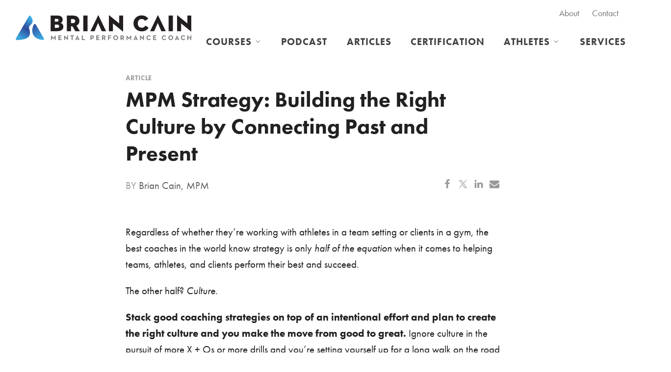

--- FILE ---
content_type: text/html; charset=UTF-8
request_url: https://briancain.com/blog/building-culture-by-conncting-past-and-present.html
body_size: 22601
content:
<!doctype html>
<html class="no-js " lang="en-US"
 xmlns:fb="http://ogp.me/ns/fb#">
<head>
  <meta charset="UTF-8">
  <meta name="viewport" content="width=device-width, initial-scale=1.0">
  <meta http-equiv="X-UA-Compatible" content="IE=edge,chrome=1"> <!-- Google Chrome Frame for IE -->

  <link rel="profile" href="https://gmpg.org/xfn/11">
  <link rel="pingback" href="">

  <!-- Google Tag Manager -->
<script>(function(w,d,s,l,i){w[l]=w[l]||[];w[l].push({'gtm.start':
new Date().getTime(),event:'gtm.js'});var f=d.getElementsByTagName(s)[0],
j=d.createElement(s),dl=l!='dataLayer'?'&l='+l:'';j.async=true;j.src=
'https://www.googletagmanager.com/gtm.js?id='+i+dl;f.parentNode.insertBefore(j,f);
})(window,document,'script','dataLayer','GTM-KCX8W7K');</script>
<!-- End Google Tag Manager -->
  <!-- Google Analytics -->
  
  <script async src="https://assets.convertflow.com/scripts/3096.js"></script>  
    <script>(function(html){html.className = html.className.replace(/\bno-js\b/,'js')})(document.documentElement);</script>
<title>MPM Strategy: Building the Right Culture by Connecting Past and Present &#8211; Brian Cain Peak Performance</title>
<meta name='robots' content='max-image-preview:large' />
	<style>img:is([sizes="auto" i], [sizes^="auto," i]) { contain-intrinsic-size: 3000px 1500px }</style>
	<link rel='dns-prefetch' href='//use.typekit.net' />

<style id='wp-emoji-styles-inline-css' type='text/css'>

	img.wp-smiley, img.emoji {
		display: inline !important;
		border: none !important;
		box-shadow: none !important;
		height: 1em !important;
		width: 1em !important;
		margin: 0 0.07em !important;
		vertical-align: -0.1em !important;
		background: none !important;
		padding: 0 !important;
	}
</style>
<link rel='stylesheet' id='wp-block-library-css' href='https://briancain.com/wp-includes/css/dist/block-library/style.min.css?ver=6.8.2' type='text/css' media='all' />
<style id='classic-theme-styles-inline-css' type='text/css'>
/*! This file is auto-generated */
.wp-block-button__link{color:#fff;background-color:#32373c;border-radius:9999px;box-shadow:none;text-decoration:none;padding:calc(.667em + 2px) calc(1.333em + 2px);font-size:1.125em}.wp-block-file__button{background:#32373c;color:#fff;text-decoration:none}
</style>
<style id='ctc-term-title-style-inline-css' type='text/css'>
.ctc-block-controls-dropdown .components-base-control__field{margin:0 !important}

</style>
<style id='ctc-copy-button-style-inline-css' type='text/css'>
.wp-block-ctc-copy-button{font-size:14px;line-height:normal;padding:8px 16px;border-width:1px;border-style:solid;border-color:inherit;border-radius:4px;cursor:pointer;display:inline-block}.ctc-copy-button-textarea{display:none !important}
</style>
<style id='ctc-copy-icon-style-inline-css' type='text/css'>
.wp-block-ctc-copy-icon .ctc-block-copy-icon{background:rgba(0,0,0,0);padding:0;margin:0;position:relative;cursor:pointer}.wp-block-ctc-copy-icon .ctc-block-copy-icon .check-icon{display:none}.wp-block-ctc-copy-icon .ctc-block-copy-icon svg{height:1em;width:1em}.wp-block-ctc-copy-icon .ctc-block-copy-icon::after{position:absolute;content:attr(aria-label);padding:.5em .75em;right:100%;color:#fff;background:#24292f;font-size:11px;border-radius:6px;line-height:1;right:100%;bottom:50%;margin-right:6px;-webkit-transform:translateY(50%);transform:translateY(50%)}.wp-block-ctc-copy-icon .ctc-block-copy-icon::before{content:"";top:50%;bottom:50%;left:-7px;margin-top:-6px;border:6px solid rgba(0,0,0,0);border-left-color:#24292f;position:absolute}.wp-block-ctc-copy-icon .ctc-block-copy-icon::after,.wp-block-ctc-copy-icon .ctc-block-copy-icon::before{opacity:0;visibility:hidden;-webkit-transition:opacity .2s ease-in-out,visibility .2s ease-in-out;transition:opacity .2s ease-in-out,visibility .2s ease-in-out}.wp-block-ctc-copy-icon .ctc-block-copy-icon.copied::after,.wp-block-ctc-copy-icon .ctc-block-copy-icon.copied::before{opacity:1;visibility:visible;-webkit-transition:opacity .2s ease-in-out,visibility .2s ease-in-out;transition:opacity .2s ease-in-out,visibility .2s ease-in-out}.wp-block-ctc-copy-icon .ctc-block-copy-icon.copied .check-icon{display:inline-block}.wp-block-ctc-copy-icon .ctc-block-copy-icon.copied .copy-icon{display:none !important}.ctc-copy-icon-textarea{display:none !important}
</style>
<style id='ctc-social-share-style-inline-css' type='text/css'>
.wp-block-ctc-social-share{display:-webkit-box;display:-ms-flexbox;display:flex;-webkit-box-align:center;-ms-flex-align:center;align-items:center;gap:8px}.wp-block-ctc-social-share svg{height:16px;width:16px}.wp-block-ctc-social-share a{display:-webkit-inline-box;display:-ms-inline-flexbox;display:inline-flex}.wp-block-ctc-social-share a:focus{outline:none}
</style>
<style id='global-styles-inline-css' type='text/css'>
:root{--wp--preset--aspect-ratio--square: 1;--wp--preset--aspect-ratio--4-3: 4/3;--wp--preset--aspect-ratio--3-4: 3/4;--wp--preset--aspect-ratio--3-2: 3/2;--wp--preset--aspect-ratio--2-3: 2/3;--wp--preset--aspect-ratio--16-9: 16/9;--wp--preset--aspect-ratio--9-16: 9/16;--wp--preset--color--black: #000000;--wp--preset--color--cyan-bluish-gray: #abb8c3;--wp--preset--color--white: #ffffff;--wp--preset--color--pale-pink: #f78da7;--wp--preset--color--vivid-red: #cf2e2e;--wp--preset--color--luminous-vivid-orange: #ff6900;--wp--preset--color--luminous-vivid-amber: #fcb900;--wp--preset--color--light-green-cyan: #7bdcb5;--wp--preset--color--vivid-green-cyan: #00d084;--wp--preset--color--pale-cyan-blue: #8ed1fc;--wp--preset--color--vivid-cyan-blue: #0693e3;--wp--preset--color--vivid-purple: #9b51e0;--wp--preset--color--picton-blue: #3EB6E9;--wp--preset--color--vintage-blue: #3a96d2;--wp--preset--color--azure: #346BB3;--wp--preset--color--ocean-water: #2f4a9e;--wp--preset--color--mid-gray: #676867;--wp--preset--color--dark-gray: #2f2b2f;--wp--preset--gradient--vivid-cyan-blue-to-vivid-purple: linear-gradient(135deg,rgba(6,147,227,1) 0%,rgb(155,81,224) 100%);--wp--preset--gradient--light-green-cyan-to-vivid-green-cyan: linear-gradient(135deg,rgb(122,220,180) 0%,rgb(0,208,130) 100%);--wp--preset--gradient--luminous-vivid-amber-to-luminous-vivid-orange: linear-gradient(135deg,rgba(252,185,0,1) 0%,rgba(255,105,0,1) 100%);--wp--preset--gradient--luminous-vivid-orange-to-vivid-red: linear-gradient(135deg,rgba(255,105,0,1) 0%,rgb(207,46,46) 100%);--wp--preset--gradient--very-light-gray-to-cyan-bluish-gray: linear-gradient(135deg,rgb(238,238,238) 0%,rgb(169,184,195) 100%);--wp--preset--gradient--cool-to-warm-spectrum: linear-gradient(135deg,rgb(74,234,220) 0%,rgb(151,120,209) 20%,rgb(207,42,186) 40%,rgb(238,44,130) 60%,rgb(251,105,98) 80%,rgb(254,248,76) 100%);--wp--preset--gradient--blush-light-purple: linear-gradient(135deg,rgb(255,206,236) 0%,rgb(152,150,240) 100%);--wp--preset--gradient--blush-bordeaux: linear-gradient(135deg,rgb(254,205,165) 0%,rgb(254,45,45) 50%,rgb(107,0,62) 100%);--wp--preset--gradient--luminous-dusk: linear-gradient(135deg,rgb(255,203,112) 0%,rgb(199,81,192) 50%,rgb(65,88,208) 100%);--wp--preset--gradient--pale-ocean: linear-gradient(135deg,rgb(255,245,203) 0%,rgb(182,227,212) 50%,rgb(51,167,181) 100%);--wp--preset--gradient--electric-grass: linear-gradient(135deg,rgb(202,248,128) 0%,rgb(113,206,126) 100%);--wp--preset--gradient--midnight: linear-gradient(135deg,rgb(2,3,129) 0%,rgb(40,116,252) 100%);--wp--preset--font-size--small: 12px;--wp--preset--font-size--medium: 20px;--wp--preset--font-size--large: 20px;--wp--preset--font-size--x-large: 42px;--wp--preset--font-size--regular: 16px;--wp--preset--spacing--20: 0.44rem;--wp--preset--spacing--30: 0.67rem;--wp--preset--spacing--40: 1rem;--wp--preset--spacing--50: 1.5rem;--wp--preset--spacing--60: 2.25rem;--wp--preset--spacing--70: 3.38rem;--wp--preset--spacing--80: 5.06rem;--wp--preset--shadow--natural: 6px 6px 9px rgba(0, 0, 0, 0.2);--wp--preset--shadow--deep: 12px 12px 50px rgba(0, 0, 0, 0.4);--wp--preset--shadow--sharp: 6px 6px 0px rgba(0, 0, 0, 0.2);--wp--preset--shadow--outlined: 6px 6px 0px -3px rgba(255, 255, 255, 1), 6px 6px rgba(0, 0, 0, 1);--wp--preset--shadow--crisp: 6px 6px 0px rgba(0, 0, 0, 1);}:where(.is-layout-flex){gap: 0.5em;}:where(.is-layout-grid){gap: 0.5em;}body .is-layout-flex{display: flex;}.is-layout-flex{flex-wrap: wrap;align-items: center;}.is-layout-flex > :is(*, div){margin: 0;}body .is-layout-grid{display: grid;}.is-layout-grid > :is(*, div){margin: 0;}:where(.wp-block-columns.is-layout-flex){gap: 2em;}:where(.wp-block-columns.is-layout-grid){gap: 2em;}:where(.wp-block-post-template.is-layout-flex){gap: 1.25em;}:where(.wp-block-post-template.is-layout-grid){gap: 1.25em;}.has-black-color{color: var(--wp--preset--color--black) !important;}.has-cyan-bluish-gray-color{color: var(--wp--preset--color--cyan-bluish-gray) !important;}.has-white-color{color: var(--wp--preset--color--white) !important;}.has-pale-pink-color{color: var(--wp--preset--color--pale-pink) !important;}.has-vivid-red-color{color: var(--wp--preset--color--vivid-red) !important;}.has-luminous-vivid-orange-color{color: var(--wp--preset--color--luminous-vivid-orange) !important;}.has-luminous-vivid-amber-color{color: var(--wp--preset--color--luminous-vivid-amber) !important;}.has-light-green-cyan-color{color: var(--wp--preset--color--light-green-cyan) !important;}.has-vivid-green-cyan-color{color: var(--wp--preset--color--vivid-green-cyan) !important;}.has-pale-cyan-blue-color{color: var(--wp--preset--color--pale-cyan-blue) !important;}.has-vivid-cyan-blue-color{color: var(--wp--preset--color--vivid-cyan-blue) !important;}.has-vivid-purple-color{color: var(--wp--preset--color--vivid-purple) !important;}.has-black-background-color{background-color: var(--wp--preset--color--black) !important;}.has-cyan-bluish-gray-background-color{background-color: var(--wp--preset--color--cyan-bluish-gray) !important;}.has-white-background-color{background-color: var(--wp--preset--color--white) !important;}.has-pale-pink-background-color{background-color: var(--wp--preset--color--pale-pink) !important;}.has-vivid-red-background-color{background-color: var(--wp--preset--color--vivid-red) !important;}.has-luminous-vivid-orange-background-color{background-color: var(--wp--preset--color--luminous-vivid-orange) !important;}.has-luminous-vivid-amber-background-color{background-color: var(--wp--preset--color--luminous-vivid-amber) !important;}.has-light-green-cyan-background-color{background-color: var(--wp--preset--color--light-green-cyan) !important;}.has-vivid-green-cyan-background-color{background-color: var(--wp--preset--color--vivid-green-cyan) !important;}.has-pale-cyan-blue-background-color{background-color: var(--wp--preset--color--pale-cyan-blue) !important;}.has-vivid-cyan-blue-background-color{background-color: var(--wp--preset--color--vivid-cyan-blue) !important;}.has-vivid-purple-background-color{background-color: var(--wp--preset--color--vivid-purple) !important;}.has-black-border-color{border-color: var(--wp--preset--color--black) !important;}.has-cyan-bluish-gray-border-color{border-color: var(--wp--preset--color--cyan-bluish-gray) !important;}.has-white-border-color{border-color: var(--wp--preset--color--white) !important;}.has-pale-pink-border-color{border-color: var(--wp--preset--color--pale-pink) !important;}.has-vivid-red-border-color{border-color: var(--wp--preset--color--vivid-red) !important;}.has-luminous-vivid-orange-border-color{border-color: var(--wp--preset--color--luminous-vivid-orange) !important;}.has-luminous-vivid-amber-border-color{border-color: var(--wp--preset--color--luminous-vivid-amber) !important;}.has-light-green-cyan-border-color{border-color: var(--wp--preset--color--light-green-cyan) !important;}.has-vivid-green-cyan-border-color{border-color: var(--wp--preset--color--vivid-green-cyan) !important;}.has-pale-cyan-blue-border-color{border-color: var(--wp--preset--color--pale-cyan-blue) !important;}.has-vivid-cyan-blue-border-color{border-color: var(--wp--preset--color--vivid-cyan-blue) !important;}.has-vivid-purple-border-color{border-color: var(--wp--preset--color--vivid-purple) !important;}.has-vivid-cyan-blue-to-vivid-purple-gradient-background{background: var(--wp--preset--gradient--vivid-cyan-blue-to-vivid-purple) !important;}.has-light-green-cyan-to-vivid-green-cyan-gradient-background{background: var(--wp--preset--gradient--light-green-cyan-to-vivid-green-cyan) !important;}.has-luminous-vivid-amber-to-luminous-vivid-orange-gradient-background{background: var(--wp--preset--gradient--luminous-vivid-amber-to-luminous-vivid-orange) !important;}.has-luminous-vivid-orange-to-vivid-red-gradient-background{background: var(--wp--preset--gradient--luminous-vivid-orange-to-vivid-red) !important;}.has-very-light-gray-to-cyan-bluish-gray-gradient-background{background: var(--wp--preset--gradient--very-light-gray-to-cyan-bluish-gray) !important;}.has-cool-to-warm-spectrum-gradient-background{background: var(--wp--preset--gradient--cool-to-warm-spectrum) !important;}.has-blush-light-purple-gradient-background{background: var(--wp--preset--gradient--blush-light-purple) !important;}.has-blush-bordeaux-gradient-background{background: var(--wp--preset--gradient--blush-bordeaux) !important;}.has-luminous-dusk-gradient-background{background: var(--wp--preset--gradient--luminous-dusk) !important;}.has-pale-ocean-gradient-background{background: var(--wp--preset--gradient--pale-ocean) !important;}.has-electric-grass-gradient-background{background: var(--wp--preset--gradient--electric-grass) !important;}.has-midnight-gradient-background{background: var(--wp--preset--gradient--midnight) !important;}.has-small-font-size{font-size: var(--wp--preset--font-size--small) !important;}.has-medium-font-size{font-size: var(--wp--preset--font-size--medium) !important;}.has-large-font-size{font-size: var(--wp--preset--font-size--large) !important;}.has-x-large-font-size{font-size: var(--wp--preset--font-size--x-large) !important;}
:where(.wp-block-post-template.is-layout-flex){gap: 1.25em;}:where(.wp-block-post-template.is-layout-grid){gap: 1.25em;}
:where(.wp-block-columns.is-layout-flex){gap: 2em;}:where(.wp-block-columns.is-layout-grid){gap: 2em;}
:root :where(.wp-block-pullquote){font-size: 1.5em;line-height: 1.6;}
</style>
<link data-minify="1" rel='stylesheet' id='lptw-style-css' href='https://briancain.com/wp-content/cache/min/1/wp-content/plugins/advanced-recent-posts/lptw-recent-posts.css?ver=1747087840' type='text/css' media='all' />
<link data-minify="1" rel='stylesheet' id='copy-the-code-css' href='https://briancain.com/wp-content/cache/min/1/wp-content/plugins/copy-the-code/assets/css/copy-the-code.css?ver=1747087840' type='text/css' media='all' />
<link data-minify="1" rel='stylesheet' id='ctc-copy-inline-css' href='https://briancain.com/wp-content/cache/min/1/wp-content/plugins/copy-the-code/assets/css/copy-inline.css?ver=1747087840' type='text/css' media='all' />
<link rel='stylesheet' id='learndash_quiz_front_css-css' href='//briancain.com/wp-content/plugins/sfwd-lms/themes/legacy/templates/learndash_quiz_front.min.css?ver=4.25.7.1' type='text/css' media='all' />
<link data-minify="1" rel='stylesheet' id='dashicons-css' href='https://briancain.com/wp-content/cache/min/1/wp-includes/css/dashicons.min.css?ver=1747087840' type='text/css' media='all' />
<link data-minify="1" rel='stylesheet' id='learndash-css' href='https://briancain.com/wp-content/cache/min/1/wp-content/plugins/sfwd-lms/src/assets/dist/css/styles.css?ver=1747087840' type='text/css' media='all' />
<link rel='stylesheet' id='jquery-dropdown-css-css' href='//briancain.com/wp-content/plugins/sfwd-lms/assets/css/jquery.dropdown.min.css?ver=4.25.7.1' type='text/css' media='all' />
<link rel='stylesheet' id='learndash_lesson_video-css' href='//briancain.com/wp-content/plugins/sfwd-lms/themes/legacy/templates/learndash_lesson_video.min.css?ver=4.25.7.1' type='text/css' media='all' />
<link data-minify="1" rel='stylesheet' id='learndash-admin-bar-css' href='https://briancain.com/wp-content/cache/min/1/wp-content/plugins/sfwd-lms/src/assets/dist/css/admin-bar/styles.css?ver=1747087840' type='text/css' media='all' />
<link data-minify="1" rel='stylesheet' id='learndash-course-grid-skin-grid-css' href='https://briancain.com/wp-content/cache/min/1/wp-content/plugins/sfwd-lms/includes/course-grid/templates/skins/grid/style.css?ver=1761646890' type='text/css' media='all' />
<link data-minify="1" rel='stylesheet' id='learndash-course-grid-pagination-css' href='https://briancain.com/wp-content/cache/min/1/wp-content/plugins/sfwd-lms/includes/course-grid/templates/pagination/style.css?ver=1761646890' type='text/css' media='all' />
<link data-minify="1" rel='stylesheet' id='learndash-course-grid-filter-css' href='https://briancain.com/wp-content/cache/min/1/wp-content/plugins/sfwd-lms/includes/course-grid/templates/filter/style.css?ver=1761646890' type='text/css' media='all' />
<link data-minify="1" rel='stylesheet' id='learndash-course-grid-card-grid-1-css' href='https://briancain.com/wp-content/cache/min/1/wp-content/plugins/sfwd-lms/includes/course-grid/templates/cards/grid-1/style.css?ver=1761646890' type='text/css' media='all' />
<link data-minify="1" rel='stylesheet' id='theme-style-css' href='https://briancain.com/wp-content/cache/min/1/wp-content/themes/briancain/style.css?ver=1747087841' type='text/css' media='all' />
<link data-minify="1" rel='stylesheet' id='adobe-fonts-css' href='https://briancain.com/wp-content/cache/min/1/sky4oec.css?ver=1747087841' type='text/css' media='all' />
<link data-minify="1" rel='stylesheet' id='learndash-front-css' href='https://briancain.com/wp-content/cache/min/1/wp-content/plugins/sfwd-lms/themes/ld30/assets/css/learndash.min.css?ver=1747090169' type='text/css' media='all' />
<style id='learndash-front-inline-css' type='text/css'>
		.learndash-wrapper .ld-item-list .ld-item-list-item.ld-is-next,
		.learndash-wrapper .wpProQuiz_content .wpProQuiz_questionListItem label:focus-within {
			border-color: #00a2e8;
		}

		/*
		.learndash-wrapper a:not(.ld-button):not(#quiz_continue_link):not(.ld-focus-menu-link):not(.btn-blue):not(#quiz_continue_link):not(.ld-js-register-account):not(#ld-focus-mode-course-heading):not(#btn-join):not(.ld-item-name):not(.ld-table-list-item-preview):not(.ld-lesson-item-preview-heading),
		 */

		.learndash-wrapper .ld-breadcrumbs a,
		.learndash-wrapper .ld-lesson-item.ld-is-current-lesson .ld-lesson-item-preview-heading,
		.learndash-wrapper .ld-lesson-item.ld-is-current-lesson .ld-lesson-title,
		.learndash-wrapper .ld-primary-color-hover:hover,
		.learndash-wrapper .ld-primary-color,
		.learndash-wrapper .ld-primary-color-hover:hover,
		.learndash-wrapper .ld-primary-color,
		.learndash-wrapper .ld-tabs .ld-tabs-navigation .ld-tab.ld-active,
		.learndash-wrapper .ld-button.ld-button-transparent,
		.learndash-wrapper .ld-button.ld-button-reverse,
		.learndash-wrapper .ld-icon-certificate,
		.learndash-wrapper .ld-login-modal .ld-login-modal-login .ld-modal-heading,
		#wpProQuiz_user_content a,
		.learndash-wrapper .ld-item-list .ld-item-list-item a.ld-item-name:hover,
		.learndash-wrapper .ld-focus-comments__heading-actions .ld-expand-button,
		.learndash-wrapper .ld-focus-comments__heading a,
		.learndash-wrapper .ld-focus-comments .comment-respond a,
		.learndash-wrapper .ld-focus-comment .ld-comment-reply a.comment-reply-link:hover,
		.learndash-wrapper .ld-expand-button.ld-button-alternate {
			color: #00a2e8 !important;
		}

		.learndash-wrapper .ld-focus-comment.bypostauthor>.ld-comment-wrapper,
		.learndash-wrapper .ld-focus-comment.role-group_leader>.ld-comment-wrapper,
		.learndash-wrapper .ld-focus-comment.role-administrator>.ld-comment-wrapper {
			background-color:rgba(0, 162, 232, 0.03) !important;
		}


		.learndash-wrapper .ld-primary-background,
		.learndash-wrapper .ld-tabs .ld-tabs-navigation .ld-tab.ld-active:after {
			background: #00a2e8 !important;
		}



		.learndash-wrapper .ld-course-navigation .ld-lesson-item.ld-is-current-lesson .ld-status-incomplete,
		.learndash-wrapper .ld-focus-comment.bypostauthor:not(.ptype-sfwd-assignment) >.ld-comment-wrapper>.ld-comment-avatar img,
		.learndash-wrapper .ld-focus-comment.role-group_leader>.ld-comment-wrapper>.ld-comment-avatar img,
		.learndash-wrapper .ld-focus-comment.role-administrator>.ld-comment-wrapper>.ld-comment-avatar img {
			border-color: #00a2e8 !important;
		}



		.learndash-wrapper .ld-loading::before {
			border-top:3px solid #00a2e8 !important;
		}

		.learndash-wrapper .ld-button:hover:not([disabled]):not(.ld-button-transparent):not(.ld--ignore-inline-css),
		#learndash-tooltips .ld-tooltip:after,
		#learndash-tooltips .ld-tooltip,
		.ld-tooltip:not(.ld-tooltip--modern) [role="tooltip"],
		.learndash-wrapper .ld-primary-background,
		.learndash-wrapper .btn-join:not(.ld--ignore-inline-css),
		.learndash-wrapper #btn-join:not(.ld--ignore-inline-css),
		.learndash-wrapper .ld-button:not([disabled]):not(.ld-button-reverse):not(.ld-button-transparent):not(.ld--ignore-inline-css),
		.learndash-wrapper .ld-expand-button:not([disabled]),
		.learndash-wrapper .wpProQuiz_content .wpProQuiz_button:not([disabled]):not(.wpProQuiz_button_reShowQuestion):not(.wpProQuiz_button_restartQuiz),
		.learndash-wrapper .wpProQuiz_content .wpProQuiz_button2:not([disabled]),
		.learndash-wrapper .ld-focus .ld-focus-sidebar .ld-course-navigation-heading,
		.learndash-wrapper .ld-focus-comments .form-submit #submit,
		.learndash-wrapper .ld-login-modal input[type='submit']:not([disabled]),
		.learndash-wrapper .ld-login-modal .ld-login-modal-register:not([disabled]),
		.learndash-wrapper .wpProQuiz_content .wpProQuiz_certificate a.btn-blue:not([disabled]),
		.learndash-wrapper .ld-focus .ld-focus-header .ld-user-menu .ld-user-menu-items a:not([disabled]),
		#wpProQuiz_user_content table.wp-list-table thead th,
		#wpProQuiz_overlay_close:not([disabled]),
		.learndash-wrapper .ld-expand-button.ld-button-alternate:not([disabled]) .ld-icon {
			background-color: #00a2e8 !important;
			color: #000000;
		}

		.learndash-wrapper .ld-focus .ld-focus-sidebar .ld-focus-sidebar-trigger:not([disabled]):not(:hover):not(:focus) .ld-icon {
			background-color: #00a2e8;
		}

		.learndash-wrapper .ld-focus .ld-focus-sidebar .ld-focus-sidebar-trigger:hover .ld-icon,
		.learndash-wrapper .ld-focus .ld-focus-sidebar .ld-focus-sidebar-trigger:focus .ld-icon {
			border-color: #00a2e8;
			color: #00a2e8;
		}

		.learndash-wrapper .ld-button:focus:not(.ld-button-transparent):not(.ld--ignore-inline-css),
		.learndash-wrapper .btn-join:focus:not(.ld--ignore-inline-css),
		.learndash-wrapper #btn-join:focus:not(.ld--ignore-inline-css),
		.learndash-wrapper .ld-expand-button:focus,
		.learndash-wrapper .wpProQuiz_content .wpProQuiz_button:not(.wpProQuiz_button_reShowQuestion):focus:not(.wpProQuiz_button_restartQuiz),
		.learndash-wrapper .wpProQuiz_content .wpProQuiz_button2:focus,
		.learndash-wrapper .ld-focus-comments .form-submit #submit,
		.learndash-wrapper .ld-login-modal input[type='submit']:focus,
		.learndash-wrapper .ld-login-modal .ld-login-modal-register:focus,
		.learndash-wrapper .wpProQuiz_content .wpProQuiz_certificate a.btn-blue:focus {
			opacity: 0.75; /* Replicates the hover/focus states pre-4.21.3. */
			outline-color: #00a2e8;
		}

		.learndash-wrapper .ld-button:hover:not(.ld-button-transparent):not(.ld--ignore-inline-css),
		.learndash-wrapper .btn-join:hover:not(.ld--ignore-inline-css),
		.learndash-wrapper #btn-join:hover:not(.ld--ignore-inline-css),
		.learndash-wrapper .ld-expand-button:hover,
		.learndash-wrapper .wpProQuiz_content .wpProQuiz_button:not(.wpProQuiz_button_reShowQuestion):hover:not(.wpProQuiz_button_restartQuiz),
		.learndash-wrapper .wpProQuiz_content .wpProQuiz_button2:hover,
		.learndash-wrapper .ld-focus-comments .form-submit #submit,
		.learndash-wrapper .ld-login-modal input[type='submit']:hover,
		.learndash-wrapper .ld-login-modal .ld-login-modal-register:hover,
		.learndash-wrapper .wpProQuiz_content .wpProQuiz_certificate a.btn-blue:hover {
			background-color: #00a2e8; /* Replicates the hover/focus states pre-4.21.3. */
			opacity: 0.85; /* Replicates the hover/focus states pre-4.21.3. */
		}

		.learndash-wrapper .ld-item-list .ld-item-search .ld-closer:focus {
			border-color: #00a2e8;
		}

		.learndash-wrapper .ld-focus .ld-focus-header .ld-user-menu .ld-user-menu-items:before {
			border-bottom-color: #00a2e8 !important;
		}

		.learndash-wrapper .ld-button.ld-button-transparent:hover {
			background: transparent !important;
		}

		.learndash-wrapper .ld-button.ld-button-transparent:focus {
			outline-color: #00a2e8;
		}

		.learndash-wrapper .ld-focus .ld-focus-header .sfwd-mark-complete .learndash_mark_complete_button:not(.ld--ignore-inline-css),
		.learndash-wrapper .ld-focus .ld-focus-header #sfwd-mark-complete #learndash_mark_complete_button,
		.learndash-wrapper .ld-button.ld-button-transparent,
		.learndash-wrapper .ld-button.ld-button-alternate,
		.learndash-wrapper .ld-expand-button.ld-button-alternate {
			background-color:transparent !important;
		}

		.learndash-wrapper .ld-focus-header .ld-user-menu .ld-user-menu-items a,
		.learndash-wrapper .ld-button.ld-button-reverse:hover,
		.learndash-wrapper .ld-alert-success .ld-alert-icon.ld-icon-certificate,
		.learndash-wrapper .ld-alert-warning .ld-button,
		.learndash-wrapper .ld-primary-background.ld-status {
			color:white !important;
		}

		.learndash-wrapper .ld-status.ld-status-unlocked {
			background-color: rgba(0,162,232,0.2) !important;
			color: #00a2e8 !important;
		}

		.learndash-wrapper .wpProQuiz_content .wpProQuiz_addToplist {
			background-color: rgba(0,162,232,0.1) !important;
			border: 1px solid #00a2e8 !important;
		}

		.learndash-wrapper .wpProQuiz_content .wpProQuiz_toplistTable th {
			background: #00a2e8 !important;
		}

		.learndash-wrapper .wpProQuiz_content .wpProQuiz_toplistTrOdd {
			background-color: rgba(0,162,232,0.1) !important;
		}


		.learndash-wrapper .wpProQuiz_content .wpProQuiz_time_limit .wpProQuiz_progress {
			background-color: #00a2e8 !important;
		}
		
		.learndash-wrapper #quiz_continue_link,
		.learndash-wrapper .ld-secondary-background,
		.learndash-wrapper .learndash_mark_complete_button:not(.ld--ignore-inline-css),
		.learndash-wrapper #learndash_mark_complete_button,
		.learndash-wrapper .ld-status-complete,
		.learndash-wrapper .ld-alert-success .ld-button,
		.learndash-wrapper .ld-alert-success .ld-alert-icon {
			background-color: #019e7c !important;
		}

		.learndash-wrapper #quiz_continue_link:focus,
		.learndash-wrapper .learndash_mark_complete_button:focus:not(.ld--ignore-inline-css),
		.learndash-wrapper #learndash_mark_complete_button:focus,
		.learndash-wrapper .ld-alert-success .ld-button:focus {
			outline-color: #019e7c;
		}

		.learndash-wrapper .wpProQuiz_content a#quiz_continue_link {
			background-color: #019e7c !important;
		}

		.learndash-wrapper .wpProQuiz_content a#quiz_continue_link:focus {
			outline-color: #019e7c;
		}

		.learndash-wrapper .course_progress .sending_progress_bar {
			background: #019e7c !important;
		}

		.learndash-wrapper .wpProQuiz_content .wpProQuiz_button_reShowQuestion:hover, .learndash-wrapper .wpProQuiz_content .wpProQuiz_button_restartQuiz:hover {
			background-color: #019e7c !important;
			opacity: 0.75;
		}

		.learndash-wrapper .wpProQuiz_content .wpProQuiz_button_reShowQuestion:focus,
		.learndash-wrapper .wpProQuiz_content .wpProQuiz_button_restartQuiz:focus {
			outline-color: #019e7c;
		}

		.learndash-wrapper .ld-secondary-color-hover:hover,
		.learndash-wrapper .ld-secondary-color,
		.learndash-wrapper .ld-focus .ld-focus-header .sfwd-mark-complete .learndash_mark_complete_button:not(.ld--ignore-inline-css),
		.learndash-wrapper .ld-focus .ld-focus-header #sfwd-mark-complete #learndash_mark_complete_button,
		.learndash-wrapper .ld-focus .ld-focus-header .sfwd-mark-complete:after {
			color: #019e7c !important;
		}

		.learndash-wrapper .ld-secondary-in-progress-icon {
			border-left-color: #019e7c !important;
			border-top-color: #019e7c !important;
		}

		.learndash-wrapper .ld-alert-success {
			border-color: #019e7c;
			background-color: transparent !important;
			color: #019e7c;
		}

		
</style>
<link rel='stylesheet' id='searchwp-forms-css' href='https://briancain.com/wp-content/plugins/searchwp/assets/css/frontend/search-forms.min.css?ver=4.5.6' type='text/css' media='all' />
<style id='rocket-lazyload-inline-css' type='text/css'>
.rll-youtube-player{position:relative;padding-bottom:56.23%;height:0;overflow:hidden;max-width:100%;}.rll-youtube-player:focus-within{outline: 2px solid currentColor;outline-offset: 5px;}.rll-youtube-player iframe{position:absolute;top:0;left:0;width:100%;height:100%;z-index:100;background:0 0}.rll-youtube-player img{bottom:0;display:block;left:0;margin:auto;max-width:100%;width:100%;position:absolute;right:0;top:0;border:none;height:auto;-webkit-transition:.4s all;-moz-transition:.4s all;transition:.4s all}.rll-youtube-player img:hover{-webkit-filter:brightness(75%)}.rll-youtube-player .play{height:100%;width:100%;left:0;top:0;position:absolute;background:url(https://briancain.com/wp-content/plugins/wp-rocket/assets/img/youtube.png) no-repeat center;background-color: transparent !important;cursor:pointer;border:none;}.wp-embed-responsive .wp-has-aspect-ratio .rll-youtube-player{position:absolute;padding-bottom:0;width:100%;height:100%;top:0;bottom:0;left:0;right:0}
</style>
<script type="text/javascript" src="https://briancain.com/wp-includes/js/jquery/jquery.min.js?ver=3.7.1" id="jquery-core-js"></script>
<script type="text/javascript" src="https://briancain.com/wp-content/plugins/copy-the-code/classes/gutenberg/blocks/copy-button/js/frontend.js?ver=1.0.0" id="ctc-copy-button-script-2-js" data-rocket-defer defer></script>
<script type="text/javascript" src="https://briancain.com/wp-content/plugins/copy-the-code/classes/gutenberg/blocks/copy-icon/js/frontend.js?ver=1.0.0" id="ctc-copy-icon-script-2-js" data-rocket-defer defer></script>
<link rel="https://api.w.org/" href="https://briancain.com/wp-json/" /><link rel="alternate" title="JSON" type="application/json" href="https://briancain.com/wp-json/wp/v2/posts/41681" /><meta name="generator" content="WordPress 6.8.2" />
<link rel="canonical" href="https://briancain.com/blog/building-culture-by-conncting-past-and-present.html" />
<link rel='shortlink' href='https://briancain.com/?p=41681' />
<link rel="alternate" title="oEmbed (JSON)" type="application/json+oembed" href="https://briancain.com/wp-json/oembed/1.0/embed?url=https%3A%2F%2Fbriancain.com%2Fblog%2Fbuilding-culture-by-conncting-past-and-present.html" />
<link rel="alternate" title="oEmbed (XML)" type="text/xml+oembed" href="https://briancain.com/wp-json/oembed/1.0/embed?url=https%3A%2F%2Fbriancain.com%2Fblog%2Fbuilding-culture-by-conncting-past-and-present.html&#038;format=xml" />
<meta property="fb:app_id" content="171394592879501"/><script type="text/javascript">var ajaxurl = "https://briancain.com/wp-admin/admin-ajax.php"</script><meta charset="UTF-8"><meta name="viewport" content="width=device-width, initial-scale=1"><link rel="profile" href="https://gmpg.org/xfn/11"><link rel="pingback" href="https://briancain.com/xmlrpc.php"><meta name="twitter:widgets:link-color" content="#000000"><meta name="twitter:widgets:border-color" content="#000000"><meta name="twitter:partner" content="tfwp"><link rel="icon" href="https://briancain.com/wp-content/uploads/2019/10/cropped-favicon-1-2-32x32.png" sizes="32x32" />
<link rel="icon" href="https://briancain.com/wp-content/uploads/2019/10/cropped-favicon-1-2-192x192.png" sizes="192x192" />
<link rel="apple-touch-icon" href="https://briancain.com/wp-content/uploads/2019/10/cropped-favicon-1-2-180x180.png" />
<meta name="msapplication-TileImage" content="https://briancain.com/wp-content/uploads/2019/10/cropped-favicon-1-2-270x270.png" />
		<!-- Facebook Pixel Code -->
		<script>
			var aepc_pixel = {"pixel_id":"311141542724917","user":{},"enable_advanced_events":"yes","fire_delay":"0","can_use_sku":"yes"},
				aepc_pixel_args = [],
				aepc_extend_args = function( args ) {
					if ( typeof args === 'undefined' ) {
						args = {};
					}

					for(var key in aepc_pixel_args)
						args[key] = aepc_pixel_args[key];

					return args;
				};

			// Extend args
			if ( 'yes' === aepc_pixel.enable_advanced_events ) {
				aepc_pixel_args.userAgent = navigator.userAgent;
				aepc_pixel_args.language = navigator.language;

				if ( document.referrer.indexOf( document.domain ) < 0 ) {
					aepc_pixel_args.referrer = document.referrer;
				}
			}

						!function(f,b,e,v,n,t,s){if(f.fbq)return;n=f.fbq=function(){n.callMethod?
				n.callMethod.apply(n,arguments):n.queue.push(arguments)};if(!f._fbq)f._fbq=n;
				n.push=n;n.loaded=!0;n.version='2.0';n.agent='dvpixelcaffeinewordpress';n.queue=[];t=b.createElement(e);t.async=!0;
				t.src=v;s=b.getElementsByTagName(e)[0];s.parentNode.insertBefore(t,s)}(window,
				document,'script','https://connect.facebook.net/en_US/fbevents.js');
			
						fbq('init', aepc_pixel.pixel_id, aepc_pixel.user);

							setTimeout( function() {
				fbq('track', "PageView", aepc_pixel_args);
			}, aepc_pixel.fire_delay * 1000 );
					</script>
		<!-- End Facebook Pixel Code -->
		
<meta name="twitter:card" content="summary"><meta name="twitter:title" content="MPM Strategy: Building the Right Culture by Connecting Past and Present"><meta name="twitter:site" content="@BrianCainPeak"><meta name="twitter:description" content="A HUGE part of being an effective leader is mastering the skill of being able to intentionally develop a culture that supports your team&#039;s mission, principles, and core values. This isn’t something done by accident—and this certainly isn’t one of those things you either “have or you don’t.” Learning how to cultivate the right culture&hellip;"><meta name="twitter:image" content="https://briancain.com/wp-content/uploads/2019/04/Strategy-Connect-Past-and-Present-1200x800-copy.jpg">
<meta name='generator' content='Memberium v4.0.10 for WordPress' />
<noscript><style id="rocket-lazyload-nojs-css">.rll-youtube-player, [data-lazy-src]{display:none !important;}</style></noscript><meta name="generator" content="WP Rocket 3.19.4" data-wpr-features="wpr_defer_js wpr_lazyload_images wpr_lazyload_iframes wpr_minify_css wpr_desktop" /></head>

<body id="briancain" class="wp-singular post-template-default single single-post postid-41681 single-format-standard wp-embed-responsive wp-theme-briancain">
<!-- Google Tag Manager (noscript) -->
<noscript><iframe src="https://www.googletagmanager.com/ns.html?id=GTM-KCX8W7K"
height="0" width="0" style="display:none;visibility:hidden"></iframe></noscript>
<!-- End Google Tag Manager (noscript) -->  <header data-rocket-location-hash="304eec50a224066868abcd8fb780d93a" id="masthead" class="header header--primary container" role="banner">
    <div data-rocket-location-hash="01106c8b2302ce552eb8bc793ffa5adf" class="header__logo">
      <a href="https://briancain.com" class="logo">
        <img class="logo__image" src="data:image/svg+xml,%3Csvg%20xmlns='http://www.w3.org/2000/svg'%20viewBox='0%200%200%200'%3E%3C/svg%3E" alt="Brian Cain Peak Performance" data-lazy-src="https://briancain.com/wp-content/themes/briancain/images/logo/logo-briancain.svg"><noscript><img class="logo__image" src="https://briancain.com/wp-content/themes/briancain/images/logo/logo-briancain.svg" alt="Brian Cain Peak Performance"></noscript>
      </a>
      <div data-rocket-location-hash="4e599d1bd5de628209ae328923e23346" class="header__navigation--menu">
        <div id="menu-toggle" class="menu-toggle">
          Menu
        </div>
      </div>
    </div>
    <div data-rocket-location-hash="dc05649b29f607b9ba8e52895e5a84d4" class="header__navigation">
                  <div data-rocket-location-hash="cb6ce7a8de5f8f5ddae3b693830b8eda" class="header__secondary">
        <div class="header__navigation--secondary">
          <nav id="site-navigation--secondary" class="main-navigation" role="navigation" aria-label="Secondary Menu">
            <div class="menu-secondary-navigation-container"><ul id="menu-secondary-navigation" class="nav--flex nav--secondary clearfix"><li id="menu-item-42135" class="menu-item"><a href="https://briancain.com/about">About</a></li>
<li id="menu-item-42136" class="menu-item"><a href="https://briancain.com/contact">Contact</a></li>
</ul></div>                        <ul id="menu-account-menu" class="nav--flex nav--secondary nav--account clearfix">
                            <!-- <li class="menu-item menu-item--account">
                <a href="/create-account"><svg xmlns="http://www.w3.org/2000/svg" viewBox="0 0 24 24"  width="24" height="24"><path fill-rule="evenodd" d="M12 12c-3.3 0-6-2.7-6-6s2.7-6 6-6 6 2.7 6 6-2.7 6-6 6zm0-10C9.8 2 8 3.8 8 6s1.8 4 4 4 4-1.8 4-4-1.8-4-4-4zM21 24c-.6 0-1-.4-1-1v-2.8c0-2.3-3.7-4.2-8-4.2s-8 2-8 4.2V23c0 .6-.4 1-1 1s-1-.4-1-1v-2.8C2 16.7 6.4 14 12 14s10 2.7 10 6.2V23c0 .6-.4 1-1 1z"/></svg>
 Register</a>
              </li> -->
                                          <li class="menu-item menu-item--login">
                <a href="/members/login"><svg xmlns="http://www.w3.org/2000/svg" width="24" height="24" viewBox="0 0 24 24">
  <path fill-rule="evenodd" d="M6,8 L6,6 C6,2.68671525 8.68671525,0 12,0 C15.3132847,0 18,2.68671525 18,6 L18,8 L19,8 C20.6572847,8 22,9.34271525 22,11 L22,21 C22,22.6572847 20.6572847,24 19,24 L5,24 C3.34271525,24 2,22.6572847 2,21 L2,11 C2,9.34271525 3.34271525,8 5,8 L6,8 Z M8,8 L16,8 L16,6 C16,3.79128475 14.2087153,2 12,2 C9.79128475,2 8,3.79128475 8,6 L8,8 Z M19,22 C19.5527153,22 20,21.5527153 20,21 L20,11 C20,10.4472847 19.5527153,10 19,10 L5,10 C4.44728475,10 4,10.4472847 4,11 L4,21 C4,21.5527153 4.44728475,22 5,22 L19,22 Z M12,20 C9.790861,20 8,18.209139 8,16 C8,13.790861 9.790861,12 12,12 C14.209139,12 16,13.790861 16,16 C16,18.209139 14.209139,20 12,20 Z M12,18 C13.1045695,18 14,17.1045695 14,16 C14,14.8954305 13.1045695,14 12,14 C10.8954305,14 10,14.8954305 10,16 C10,17.1045695 10.8954305,18 12,18 Z"/>
</svg>
 Log In</a>
              </li>
                          </ul>
          </nav>
        </div>
      </div>
                        <div data-rocket-location-hash="774dad70ccfb8387807f44fbb77ece31" class="header__primary" id="site-header-menu">
        <div class="header__navigation--primary">
          <nav id="site-navigation" class="main-navigation" role="navigation" aria-label="Primary Menu">
            <div class="menu-primary-navigation-container"><ul id="menu-primary-navigation" class="nav--flex nav--primary clearfix"><li id="menu-item-42437" class="menu-item menu-item-has-children"><a href="#">Courses</a>
<ul class="sub-menu">
	<li id="menu-item-42438" class="menu-item"><a href="https://briancain.com/coach-offer">Free Coaches Course</a></li>
	<li id="menu-item-42439" class="menu-item"><a href="https://briancain.com/athlete-offer">Free Athletes Course</a></li>
	<li id="menu-item-46192" class="menu-item"><a href="https://briancain.com/baseball-mpm-masterclass">Free Baseball MPM Masterclass</a></li>
	<li id="menu-item-46241" class="menu-item"><a href="https://briancain.com/golf-masterclass-registration">Free Golf MPM Masterclass</a></li>
</ul>
</li>
<li id="menu-item-49553" class="menu-item"><a href="https://briancain.com/podcast-4">Podcast</a></li>
<li id="menu-item-42123" class="menu-item current_page_parent"><a href="https://briancain.com/blog">Articles</a></li>
<li id="menu-item-42128" class="menu-item"><a href="https://briancain.com/certification">Certification</a></li>
<li id="menu-item-42252" class="menu-item menu-item-has-children"><a href="https://briancain.com/mental-performance-mastery-for-athletes-insider-list">Athletes</a>
<ul class="sub-menu">
	<li id="menu-item-50026" class="menu-item"><a href="https://briancain.com/mpmc-registration-page">Mental Performance Coaching</a></li>
	<li id="menu-item-50500" class="menu-item"><a href="https://briancain.com/30dayathletescourse">30 Day Athletes Program</a></li>
</ul>
</li>
<li id="menu-item-42343" class="menu-item menu-item-has-children"><a href="#">Services</a>
<ul class="sub-menu">
	<li id="menu-item-42134" class="menu-item"><a href="https://briancain.com/speaking">Keynote Speaking</a></li>
	<li id="menu-item-42131" class="menu-item"><a href="https://briancain.com/coaching">1-on-1 Coaching</a></li>
	<li id="menu-item-42132" class="menu-item"><a href="https://briancain.com/consulting">Team Consulting</a></li>
</ul>
</li>
</ul></div>            <div class="menu-item-search">
              <a href="#">
                <svg xmlns="http://www.w3.org/2000/svg" width="24" height="24" viewBox="0 0 24 24">
  <path fill-rule="evenodd" d="M17.400801,15.9865874 L23.7071068,22.2928932 C24.0976311,22.6834175 24.0976311,23.3165825 23.7071068,23.7071068 C23.3165825,24.0976311 22.6834175,24.0976311 22.2928932,23.7071068 L15.9865874,17.400801 C14.2995052,18.775646 12.1460217,19.6 9.8,19.6 C4.38760945,19.6 1.81188398e-13,15.2123905 1.81188398e-13,9.8 C1.81188398e-13,4.38760945 4.38760945,1.0658141e-14 9.8,1.0658141e-14 C15.2123905,1.0658141e-14 19.6,4.38760945 19.6,9.8 C19.6,12.1460217 18.775646,14.2995052 17.400801,15.9865874 Z M9.8,17.6 C14.107821,17.6 17.6,14.107821 17.6,9.8 C17.6,5.49217895 14.107821,2 9.8,2 C5.49217895,2 2,5.49217895 2,9.8 C2,14.107821 5.49217895,17.6 9.8,17.6 Z"/>
</svg>
              </a>
              

<form role="search" method="get" class="form--search" action="https://briancain.com/">
  <label for="search-form-6969570e83b73">
    <span class="screen-reader-text">Search for:</span>
  </label>
  <input type="search" id="search-form-6969570e83b73" class="form--search__field" placeholder="Search the site&hellip;" value="" name="s" />
  <button type="submit" class="form--search__submit">
    <svg xmlns="http://www.w3.org/2000/svg" width="24" height="24" viewBox="0 0 24 24">
  <path fill-rule="evenodd" d="M17.400801,15.9865874 L23.7071068,22.2928932 C24.0976311,22.6834175 24.0976311,23.3165825 23.7071068,23.7071068 C23.3165825,24.0976311 22.6834175,24.0976311 22.2928932,23.7071068 L15.9865874,17.400801 C14.2995052,18.775646 12.1460217,19.6 9.8,19.6 C4.38760945,19.6 1.81188398e-13,15.2123905 1.81188398e-13,9.8 C1.81188398e-13,4.38760945 4.38760945,1.0658141e-14 9.8,1.0658141e-14 C15.2123905,1.0658141e-14 19.6,4.38760945 19.6,9.8 C19.6,12.1460217 18.775646,14.2995052 17.400801,15.9865874 Z M9.8,17.6 C14.107821,17.6 17.6,14.107821 17.6,9.8 C17.6,5.49217895 14.107821,2 9.8,2 C5.49217895,2 2,5.49217895 2,9.8 C2,14.107821 5.49217895,17.6 9.8,17.6 Z"/>
</svg>
    <span class="screen-reader-text">Search</span>
  </button>
</form>
            </div>
          </nav>
        </div>
      </div>
          </div>
  </header>



  <div data-rocket-location-hash="f3f033fa5fb660926dab6f0176c24eda" class="page--single content--primary">
    
    <main data-rocket-location-hash="8eb1843b7fcfbd00b5ed452d3a82e20b" class="content container">
            <header data-rocket-location-hash="40a7a526d7c4e13737e55378996b1e67" class="header--page header--post">
  <div class="header__content">
    <div class="list-item__meta">
      <span class="list-item__category">Article</span>    </div>
    <h1 class="heading--page">
      MPM Strategy: Building the Right Culture by Connecting Past and Present    </h1>

          <div class="header__meta">
        <div class="header__author">
          <p>by <strong>Brian Cain, MPM</strong></p>
        </div>
                <div class="shared-counts-wrap shortcode style-icon"><a href="https://www.facebook.com/sharer/sharer.php?u=https://briancain.com/blog/building-culture-by-conncting-past-and-present.html&#038;display=popup&#038;ref=plugin&#038;src=share_button" title="Share on Facebook"  target="_blank"  rel="nofollow noopener noreferrer"  class="shared-counts-button facebook shared-counts-no-count" data-postid="41681" data-social-network="Facebook" data-social-action="Share" data-social-target="https://briancain.com/blog/building-culture-by-conncting-past-and-present.html"><span class="shared-counts-icon-label"><span class="shared-counts-icon"><svg version="1.1" xmlns="http://www.w3.org/2000/svg" width="18.8125" height="32" viewBox="0 0 602 1024"><path d="M548 6.857v150.857h-89.714q-49.143 0-66.286 20.571t-17.143 61.714v108h167.429l-22.286 169.143h-145.143v433.714h-174.857v-433.714h-145.714v-169.143h145.714v-124.571q0-106.286 59.429-164.857t158.286-58.571q84 0 130.286 6.857z"></path></svg></span><span class="shared-counts-label">Facebook</span></span></a><a href="https://twitter.com/share?url=https://briancain.com/blog/building-culture-by-conncting-past-and-present.html&#038;text=MPM%20Strategy%3A%20Building%20the%20Right%20Culture%20by%20Connecting%20Past%20and%20Present" title="Share on Twitter"  target="_blank"  rel="nofollow noopener noreferrer"  class="shared-counts-button twitter shared-counts-no-count" data-postid="41681" data-social-network="Twitter" data-social-action="Tweet" data-social-target="https://briancain.com/blog/building-culture-by-conncting-past-and-present.html"><span class="shared-counts-icon-label"><span class="shared-counts-icon"><svg viewBox="0 0 24 24" xmlns="http://www.w3.org/2000/svg"><path d="M13.8944 10.4695L21.3345 2H19.5716L13.1085 9.35244L7.95022 2H1.99936L9.80147 13.1192L1.99936 22H3.76218L10.5832 14.2338L16.0318 22H21.9827L13.8944 10.4695ZM11.4792 13.2168L10.6875 12.1089L4.39789 3.30146H7.10594L12.1833 10.412L12.9717 11.5199L19.5708 20.7619H16.8628L11.4792 13.2168Z" /></svg></span><span class="shared-counts-label">Tweet</span></span></a><a href="https://www.linkedin.com/shareArticle?mini=true&#038;url=https://briancain.com/blog/building-culture-by-conncting-past-and-present.html" title="Share on LinkedIn"  target="_blank"  rel="nofollow noopener noreferrer"  class="shared-counts-button linkedin shared-counts-no-count" data-postid="41681" data-social-network="LinkedIn" data-social-action="Share" data-social-target="https://briancain.com/blog/building-culture-by-conncting-past-and-present.html"><span class="shared-counts-icon-label"><span class="shared-counts-icon"><svg version="1.1" xmlns="http://www.w3.org/2000/svg" width="27.4375" height="32" viewBox="0 0 878 1024"><path d="M199.429 357.143v566.286h-188.571v-566.286h188.571zM211.429 182.286q0.571 41.714-28.857 69.714t-77.429 28h-1.143q-46.857 0-75.429-28t-28.571-69.714q0-42.286 29.429-70t76.857-27.714 76 27.714 29.143 70zM877.714 598.857v324.571h-188v-302.857q0-60-23.143-94t-72.286-34q-36 0-60.286 19.714t-36.286 48.857q-6.286 17.143-6.286 46.286v316h-188q1.143-228 1.143-369.714t-0.571-169.143l-0.571-27.429h188v82.286h-1.143q11.429-18.286 23.429-32t32.286-29.714 49.714-24.857 65.429-8.857q97.714 0 157.143 64.857t59.429 190z"></path></svg></span><span class="shared-counts-label">LinkedIn</span></span></a><a href="/cdn-cgi/l/email-protection#[base64]" title="Share via Email" class="shared-counts-button email no-scroll shared-counts-no-count" data-postid="41681" data-social-network="Email" data-social-action="Emailed" data-social-target="https://briancain.com/blog/building-culture-by-conncting-past-and-present.html"><span class="shared-counts-icon-label"><span class="shared-counts-icon"><svg version="1.1" xmlns="http://www.w3.org/2000/svg" width="32" height="32" viewBox="0 0 1024 1024"><path d="M1024 405.714v453.714q0 37.714-26.857 64.571t-64.571 26.857h-841.143q-37.714 0-64.571-26.857t-26.857-64.571v-453.714q25.143 28 57.714 49.714 206.857 140.571 284 197.143 32.571 24 52.857 37.429t54 27.429 62.857 14h1.143q29.143 0 62.857-14t54-27.429 52.857-37.429q97.143-70.286 284.571-197.143 32.571-22.286 57.143-49.714zM1024 237.714q0 45.143-28 86.286t-69.714 70.286q-214.857 149.143-267.429 185.714-5.714 4-24.286 17.429t-30.857 21.714-29.714 18.571-32.857 15.429-28.571 5.143h-1.143q-13.143 0-28.571-5.143t-32.857-15.429-29.714-18.571-30.857-21.714-24.286-17.429q-52-36.571-149.714-104.286t-117.143-81.429q-35.429-24-66.857-66t-31.429-78q0-44.571 23.714-74.286t67.714-29.714h841.143q37.143 0 64.286 26.857t27.143 64.571z"></path></svg></span><span class="shared-counts-label">Email</span></span></a></div>      </div>
    
      </div>
</header>

      <article data-rocket-location-hash="9e3663f3703ab807cd420d3d7baf1db1" class="post__content">
                <div class="content--post">
          
          
<p>Regardless of whether they’re working with athletes in a team setting or clients in a gym, the best coaches in the world know strategy is only <em>half of the equation </em>when it comes to helping teams, athletes, and clients perform their best and succeed.</p>



<p>The other half? <em>Culture.</em></p>



<p><strong>Stack good coaching strategies on top of an intentional effort and plan to create the right culture and you make the move from good to great. </strong>Ignore culture in the pursuit of more X + Os or more drills and you’re setting yourself up for a long walk on the road to mediocrity.</p>



<p>Today, I want to share a strategy you can use to build the right culture within your team.</p>



<p>To begin, I need to introduce you to MPM Certified Coach, Co-Author of <em>The Mental Game of Lacrosse</em> and Marquette University Men’s Lacrosse Head Coach, Joe Amplo. Coach Amplo led the Golden Eagles to the Big East Conference Championship in 2016 and 2017.  </p>



<p>He was also an Assistant Coach for Team USA Lacrosse during their 2018 World Championship Gold Medal run. <strong>Amplo is one of the top coaches in the country when it comes to establishing and enhancing the right culture in his program.  </strong></p>



<p>During a recent visit to Marquette University, I had the privilege of sitting in one of his team meetings where he had each utilized an incredibly simple, powerful strategy for cultivating the right culture.</p>



<p>Coach Amplo had assigned each of his current players the “homework” of connecting with a past Marquette Lacrosse player. Each player stood up and reported back to the rest of the team on a conversation they had the previous week with an alumnus from the program.</p>



<p>This is a great strategy that any coach can use to help connect the past to the present, to engage alumni, and to help current players understand how participation in an athletic program can prepare them for success later in life.</p>



<p>Here’s what Coach Amplo said about this MPM strategy:</p>



<p><em>“It’s important for our current players to engage our alumni and it’s important for our alumni to also share their experiences with our current players. Our alumni are the best ambassadors of our program. For them to share a little of their Marquette Lacrosse experience and most importantly how that experience has prepared them for success after lacrosse is invaluable for the growth of our current players.” Amplo said. “It’s important that as coaches we are intentional about educating our current players on how what they are going through as an athlete will not only help them to win lacrosse games, it will also help prepare them to win in life.”</em></p>



<h2 class="wp-block-heading"><strong>YOUR TURN</strong></h2>



<p>The idea here is to provide you with a simple strategy you can implement immediately with your team or organization.</p>



<p>As a coach in an athletic setting, you can simply “copy and paste”—meaning, how coach Amplo used this strategy is exactly how you can use it for your team.</p>



<p>If you are a trainer in the fitness industry or a strength and conditioning coach, you could utilize this strategy by connecting newer clients/athletes with past or more experienced people you’ve worked with. Think of how powerful it would be to have a client who is just starting out—dealing with doubt and struggling to get in the groove—connect with someone who has been where they are and can encourage them.</p>



<p><strong>This would have a HUGE impact on the buy-in and confidence these new(er) clients and athletes will have in themselves and in your coaching!</strong> And that will go a long way in cultivating the kind of culture of support and connectedness that breeds long term success.</p>



<p>Take a few minutes to work out the details, and put a plan in place to try it out this week!</p>



<p><strong>Further reading: </strong>If you’re interested in learning more about developing the right culture,  check out this article I wrote on <a href="https://briancain.com/blog/how-to-build-a-championship-culture-plus-the-top-3-mistakes-even-smart-hard-working-coaches-make.html">HOW TO BUILD A CHAMPIONSHIP CULTURE (PLUS THE TOP 3 MISTAKES EVEN SMART, HARD-WORKING COACHES MAKE)</a>.</p>



<h2 class="wp-block-heading"><strong>YOUR NEXT MOVE: IF YOU WANT TO TAKE YOUR COACHING TO THE NEXT LEVEL, YOU NEED TO MASTER THE MENTAL SIDE OF PERFORMANCE </strong></h2>



<p>Knowing the what, when, and how of coaching mental performance—and trying to fit all of the pieces together on your own—can be burdensome.</p>



<p><strong>That’s why I created the Mental Performance Mastery (MPM) Certification.</strong> Inside the MPM Certification, I’ll teach everything you need to add this crucial skill set to your coaching toolbox.</p>



<p>You will learn how to help your athletes and clients overcome mental barriers that trip them up and build the habits, mindset, and behaviors they need to be at their best when it matters most.</p>



<p>Not only will you develop a deep knowledge of the ten most valuable mental skills needed for peak mental performance, <strong>but</strong> <strong>you’ll also have a proven method for consistently and predictably developing these skills in those you coach. </strong></p>



<p>The MPM Certification will open to new students for a limited time only twice a year (May and November). Join the free Insider’s List below to save $200 on the certification and be the first to know when it goes live.</p>

<div class="cf-cta-snippet cta19773" data-website-id="3096" data-cta-id="19773"> </div>
<p style="text-align: center;"> </p>
<p><script data-cfasync="false" src="/cdn-cgi/scripts/5c5dd728/cloudflare-static/email-decode.min.js"></script><script async="" src="https://js.convertflow.co/production/websites/3096.js"></script></p>
<p style="text-align: center;"> </p><!-- Facebook Comments Plugin for WordPress: http://peadig.com/wordpress-plugins/facebook-comments/ --><div class="fb-comments" data-href="https://briancain.com/blog/building-culture-by-conncting-past-and-present.html" data-numposts="10" data-width="100%" data-colorscheme="light"></div>        </div>
        <footer class="footer--post">
          <div class="post__meta">
                        <div class="post__date">
                          </div>
          </div>

                    <div class="section--share">
            <div class="shared-counts-wrap shortcode style-bar"><a href="https://www.facebook.com/sharer/sharer.php?u=https://briancain.com/blog/building-culture-by-conncting-past-and-present.html&#038;display=popup&#038;ref=plugin&#038;src=share_button" title="Share on Facebook"  target="_blank"  rel="nofollow noopener noreferrer"  class="shared-counts-button facebook shared-counts-no-count" data-postid="41681" data-social-network="Facebook" data-social-action="Share" data-social-target="https://briancain.com/blog/building-culture-by-conncting-past-and-present.html"><span class="shared-counts-icon-label"><span class="shared-counts-icon"><svg version="1.1" xmlns="http://www.w3.org/2000/svg" width="18.8125" height="32" viewBox="0 0 602 1024"><path d="M548 6.857v150.857h-89.714q-49.143 0-66.286 20.571t-17.143 61.714v108h167.429l-22.286 169.143h-145.143v433.714h-174.857v-433.714h-145.714v-169.143h145.714v-124.571q0-106.286 59.429-164.857t158.286-58.571q84 0 130.286 6.857z"></path></svg></span><span class="shared-counts-label">Facebook</span></span></a><a href="https://twitter.com/share?url=https://briancain.com/blog/building-culture-by-conncting-past-and-present.html&#038;text=MPM%20Strategy%3A%20Building%20the%20Right%20Culture%20by%20Connecting%20Past%20and%20Present" title="Share on Twitter"  target="_blank"  rel="nofollow noopener noreferrer"  class="shared-counts-button twitter shared-counts-no-count" data-postid="41681" data-social-network="Twitter" data-social-action="Tweet" data-social-target="https://briancain.com/blog/building-culture-by-conncting-past-and-present.html"><span class="shared-counts-icon-label"><span class="shared-counts-icon"><svg viewBox="0 0 24 24" xmlns="http://www.w3.org/2000/svg"><path d="M13.8944 10.4695L21.3345 2H19.5716L13.1085 9.35244L7.95022 2H1.99936L9.80147 13.1192L1.99936 22H3.76218L10.5832 14.2338L16.0318 22H21.9827L13.8944 10.4695ZM11.4792 13.2168L10.6875 12.1089L4.39789 3.30146H7.10594L12.1833 10.412L12.9717 11.5199L19.5708 20.7619H16.8628L11.4792 13.2168Z" /></svg></span><span class="shared-counts-label">Tweet</span></span></a><a href="https://www.linkedin.com/shareArticle?mini=true&#038;url=https://briancain.com/blog/building-culture-by-conncting-past-and-present.html" title="Share on LinkedIn"  target="_blank"  rel="nofollow noopener noreferrer"  class="shared-counts-button linkedin shared-counts-no-count" data-postid="41681" data-social-network="LinkedIn" data-social-action="Share" data-social-target="https://briancain.com/blog/building-culture-by-conncting-past-and-present.html"><span class="shared-counts-icon-label"><span class="shared-counts-icon"><svg version="1.1" xmlns="http://www.w3.org/2000/svg" width="27.4375" height="32" viewBox="0 0 878 1024"><path d="M199.429 357.143v566.286h-188.571v-566.286h188.571zM211.429 182.286q0.571 41.714-28.857 69.714t-77.429 28h-1.143q-46.857 0-75.429-28t-28.571-69.714q0-42.286 29.429-70t76.857-27.714 76 27.714 29.143 70zM877.714 598.857v324.571h-188v-302.857q0-60-23.143-94t-72.286-34q-36 0-60.286 19.714t-36.286 48.857q-6.286 17.143-6.286 46.286v316h-188q1.143-228 1.143-369.714t-0.571-169.143l-0.571-27.429h188v82.286h-1.143q11.429-18.286 23.429-32t32.286-29.714 49.714-24.857 65.429-8.857q97.714 0 157.143 64.857t59.429 190z"></path></svg></span><span class="shared-counts-label">LinkedIn</span></span></a><a href="/cdn-cgi/l/email-protection#[base64]" title="Share via Email" class="shared-counts-button email no-scroll shared-counts-no-count" data-postid="41681" data-social-network="Email" data-social-action="Emailed" data-social-target="https://briancain.com/blog/building-culture-by-conncting-past-and-present.html"><span class="shared-counts-icon-label"><span class="shared-counts-icon"><svg version="1.1" xmlns="http://www.w3.org/2000/svg" width="32" height="32" viewBox="0 0 1024 1024"><path d="M1024 405.714v453.714q0 37.714-26.857 64.571t-64.571 26.857h-841.143q-37.714 0-64.571-26.857t-26.857-64.571v-453.714q25.143 28 57.714 49.714 206.857 140.571 284 197.143 32.571 24 52.857 37.429t54 27.429 62.857 14h1.143q29.143 0 62.857-14t54-27.429 52.857-37.429q97.143-70.286 284.571-197.143 32.571-22.286 57.143-49.714zM1024 237.714q0 45.143-28 86.286t-69.714 70.286q-214.857 149.143-267.429 185.714-5.714 4-24.286 17.429t-30.857 21.714-29.714 18.571-32.857 15.429-28.571 5.143h-1.143q-13.143 0-28.571-5.143t-32.857-15.429-29.714-18.571-30.857-21.714-24.286-17.429q-52-36.571-149.714-104.286t-117.143-81.429q-35.429-24-66.857-66t-31.429-78q0-44.571 23.714-74.286t67.714-29.714h841.143q37.143 0 64.286 26.857t27.143 64.571z"></path></svg></span><span class="shared-counts-label">Email</span></span></a></div>          </div>
          
                              <section class="section--author-categories flex flex--top" style="max-width:100%;">
            <div class="widget--author col col--12">
              <img alt='' src="data:image/svg+xml,%3Csvg%20xmlns='http://www.w3.org/2000/svg'%20viewBox='0%200%20256%20256'%3E%3C/svg%3E" data-lazy-srcset='https://secure.gravatar.com/avatar/63ca75cea1dffab538e80e7c4d5952a3f303ffca0bb78c0a2d3864b79165c72d?s=512&#038;d=mm&#038;r=g 2x' class='avatar avatar-256 photo' height='256' width='256' fetchpriority='high' decoding='async' data-lazy-src="https://secure.gravatar.com/avatar/63ca75cea1dffab538e80e7c4d5952a3f303ffca0bb78c0a2d3864b79165c72d?s=256&#038;d=mm&#038;r=g"/><noscript><img alt='' src='https://secure.gravatar.com/avatar/63ca75cea1dffab538e80e7c4d5952a3f303ffca0bb78c0a2d3864b79165c72d?s=256&#038;d=mm&#038;r=g' srcset='https://secure.gravatar.com/avatar/63ca75cea1dffab538e80e7c4d5952a3f303ffca0bb78c0a2d3864b79165c72d?s=512&#038;d=mm&#038;r=g 2x' class='avatar avatar-256 photo' height='256' width='256' fetchpriority='high' decoding='async'/></noscript>              <div class="widget__content">
                <h4 class="widget__title">Brian Cain, MPM</h4>
                <div class="widget__text">
                  Brian is a #1 International best-selling author and one of the world’s foremost authorities on mental performance. His mental performance training strategies have been used by thousands of elite performers and top athletes worldwide, including industry-leading companies like Burton Snowboards and Fuddruckers, UFC World Champions, multiple NCAA National Champions, and hundreds of athletes in the UFC, NBA, PGA, NFL, NHL, and MLB.                </div>
              </div>
            </div>
          </section>
          
                      <section class="section--category clearfix">
              <h5 class="alt section__heading">Categories</h5>
              <ul class="post-categories">
	<li><a href="https://briancain.com/blog/category/article" rel="category tag">Article</a></li>
	<li><a href="https://briancain.com/blog/category/mpm-coaches-certification" rel="category tag">MPM Coaches Certification</a></li>
	<li><a href="https://briancain.com/blog/category/team-building" rel="category tag">Pillar #10 The Right Culture</a></li></ul>            </section>
          
                      <section class="section--category section--tags clearfix">
              <h5 class="alt section__heading">Tags</h5>
              <div class="listing--tags">
              <ul class="listing--tags"><li class="list-item--tag"><a href="https://briancain.com/blog/tag/mpm" rel="tag">Mental Performance Mastery (MPM)</a></li><li class="list-item--tag"><a href="https://briancain.com/blog/tag/pillar10" rel="tag">Pillar10 - The Right Culture</a></li></ul>              </div>
            </section>
          
                                <section class="section--related">
              <h4 class="section__heading">Other Articles You May Like</h4>

              <div class="listing listing--half"><a href="https://briancain.com/blog/athletes-have-been-lied-to.html" class='list-item list-item--minimal clearfix'>
  <img width="660" height="440" src="data:image/svg+xml,%3Csvg%20xmlns='http://www.w3.org/2000/svg'%20viewBox='0%200%20660%20440'%3E%3C/svg%3E" class="list-item__image wp-image-50706 wp-post-image" alt="" decoding="async" data-lazy-srcset="https://briancain.com/wp-content/uploads/2024/08/Worksheet-2-The-Root-vs.-The-Fruit-Thumbnail-660x440.png 660w, https://briancain.com/wp-content/uploads/2024/08/Worksheet-2-The-Root-vs.-The-Fruit-Thumbnail-990x660.png 990w" data-lazy-sizes="(max-width: 660px) 100vw, 660px" data-lazy-src="https://briancain.com/wp-content/uploads/2024/08/Worksheet-2-The-Root-vs.-The-Fruit-Thumbnail-660x440.png" /><noscript><img width="660" height="440" src="https://briancain.com/wp-content/uploads/2024/08/Worksheet-2-The-Root-vs.-The-Fruit-Thumbnail-660x440.png" class="list-item__image wp-image-50706 wp-post-image" alt="" decoding="async" srcset="https://briancain.com/wp-content/uploads/2024/08/Worksheet-2-The-Root-vs.-The-Fruit-Thumbnail-660x440.png 660w, https://briancain.com/wp-content/uploads/2024/08/Worksheet-2-The-Root-vs.-The-Fruit-Thumbnail-990x660.png 990w" sizes="(max-width: 660px) 100vw, 660px" /></noscript>  <div class="list-item__content ">
    <header class="list-item__header">
      <h4 class="list-item__heading">Athletes Have Been Lied To</h4>
    </header>
  </div>
</a>
<a href="https://briancain.com/blog/event-response-outcome.html" class='list-item list-item--minimal clearfix'>
  <img width="660" height="440" src="data:image/svg+xml,%3Csvg%20xmlns='http://www.w3.org/2000/svg'%20viewBox='0%200%20660%20440'%3E%3C/svg%3E" class="list-item__image wp-image-50675 wp-post-image" alt="" decoding="async" data-lazy-srcset="https://briancain.com/wp-content/uploads/2024/07/Worksheet-4-ERO-Thumbnail-660x440.jpg 660w, https://briancain.com/wp-content/uploads/2024/07/Worksheet-4-ERO-Thumbnail-990x660.jpg 990w" data-lazy-sizes="(max-width: 660px) 100vw, 660px" data-lazy-src="https://briancain.com/wp-content/uploads/2024/07/Worksheet-4-ERO-Thumbnail-660x440.jpg" /><noscript><img width="660" height="440" src="https://briancain.com/wp-content/uploads/2024/07/Worksheet-4-ERO-Thumbnail-660x440.jpg" class="list-item__image wp-image-50675 wp-post-image" alt="" decoding="async" srcset="https://briancain.com/wp-content/uploads/2024/07/Worksheet-4-ERO-Thumbnail-660x440.jpg 660w, https://briancain.com/wp-content/uploads/2024/07/Worksheet-4-ERO-Thumbnail-990x660.jpg 990w" sizes="(max-width: 660px) 100vw, 660px" /></noscript>  <div class="list-item__content ">
    <header class="list-item__header">
      <h4 class="list-item__heading">The One Formula That Will Make Or Break Your Career</h4>
    </header>
  </div>
</a>
<a href="https://briancain.com/blog/3-step-success-cycle.html" class='list-item list-item--minimal clearfix'>
  <img width="660" height="440" src="data:image/svg+xml,%3Csvg%20xmlns='http://www.w3.org/2000/svg'%20viewBox='0%200%20660%20440'%3E%3C/svg%3E" class="list-item__image wp-image-50690 wp-post-image" alt="" decoding="async" data-lazy-srcset="https://briancain.com/wp-content/uploads/2024/08/word-press-thumbnail-3-step-success-cycle.png 660w, https://briancain.com/wp-content/uploads/2024/08/word-press-thumbnail-3-step-success-cycle-300x200.png 300w, https://briancain.com/wp-content/uploads/2024/08/word-press-thumbnail-3-step-success-cycle-150x100.png 150w" data-lazy-sizes="(max-width: 660px) 100vw, 660px" data-lazy-src="https://briancain.com/wp-content/uploads/2024/08/word-press-thumbnail-3-step-success-cycle.png" /><noscript><img width="660" height="440" src="https://briancain.com/wp-content/uploads/2024/08/word-press-thumbnail-3-step-success-cycle.png" class="list-item__image wp-image-50690 wp-post-image" alt="" decoding="async" srcset="https://briancain.com/wp-content/uploads/2024/08/word-press-thumbnail-3-step-success-cycle.png 660w, https://briancain.com/wp-content/uploads/2024/08/word-press-thumbnail-3-step-success-cycle-300x200.png 300w, https://briancain.com/wp-content/uploads/2024/08/word-press-thumbnail-3-step-success-cycle-150x100.png 150w" sizes="(max-width: 660px) 100vw, 660px" /></noscript>  <div class="list-item__content ">
    <header class="list-item__header">
      <h4 class="list-item__heading">3-Step Success Cycle</h4>
    </header>
  </div>
</a>
</div>            </section>
                  </footer>

                <section class="section--comments">
                  </section>
      </article>

                              </main> <!-- .content -->

      </div> <!-- .content--primary -->


<footer data-rocket-location-hash="1c1b1b33c12dbf5e7f7ea09f125e2728" class="footer clearfix" role="contentinfo">
  <div data-rocket-location-hash="63d941d15f06f60db5544fb5a8fc7f38" class="footer__widgets container">
    <div data-rocket-location-hash="a0fa9bd326a048f3f6cd1540b009bf57" class="flex">
      <div class="col col--12 col__md--2">
        <a href="https://briancain.com">
          <img class="logo__icon" src="data:image/svg+xml,%3Csvg%20xmlns='http://www.w3.org/2000/svg'%20viewBox='0%200%200%200'%3E%3C/svg%3E" alt="Brian Cain Peak Performance icon" data-lazy-src="https://briancain.com/wp-content/themes/briancain/images/icons/brand/icon-briancain.svg"><noscript><img class="logo__icon" src="https://briancain.com/wp-content/themes/briancain/images/icons/brand/icon-briancain.svg" alt="Brian Cain Peak Performance icon"></noscript>
        </a>
      </div>
      <div class="col col--12 col__xs--6 col__md--2">
        <div id="custom_html-3" class="widget_text widget footer__widget widget_custom_html"><h6 class="alt footer__heading">Services</h6><div class="textwidget custom-html-widget"><ul>
	<li><a href="/speaking">Keynote Speaking</a></li>
	<li><a href="/coaching">1-on-1 Coaching</a></li>
	<li><a href="/consulting">Team Consulting</a></li>
</ul></div></div>      </div>
      <div class="col col--12 col__xs--6 col__md--2">
        <div id="custom_html-5" class="widget_text widget footer__widget widget_custom_html"><h6 class="alt footer__heading">About</h6><div class="textwidget custom-html-widget"><ul>
	<li><a href="/about">About Brian Cain</a></li>
	<li><a href="/calendar">Calendar</a></li>
	<li><a href="https://briancain.com/podcast-4"> Podcast</a></li>
	<li><a href="/Contact">Contact</a></li>
	<li><a href="https://briancain.com/join">Join E-Mail List</a></li>
</ul></div></div>      </div>
      <div class="col col--12 col__xs--6 col__md--3">
        <div id="custom_html-7" class="widget_text widget footer__widget widget_custom_html"><h6 class="alt footer__heading">Products</h6><div class="textwidget custom-html-widget"><ul>
	<li><a href="/certification">Mental Performance Mastery (MPM) Certification</a></li>
	<li><a href="/mental-performance-mastery-for-athletes-insider-list">30 Days To Mental Performance Mastery For Athletes</a></li>
</ul></div></div>      </div>
      <div class="col col--12 col__xs--6 col__md--3">
        <nav class="nav nav--social widget footer__widget clearfix" role="navigation">
          <h6 class="alt footer__heading">Connect</h6>
          <ul>

                          <li>
                <a target="_blank" href="https://www.facebook.com/briancainpeak/">
                  <svg viewBox="0 0 32 32" xmlns="http://www.w3.org/2000/svg"><path d="m18.6642952 32h-7.1107158v-15.1107159h-3.5535794v-5.8212539h3.5535794v-3.49488658c0-4.74699867 2.006225-7.57314362 7.7047576-7.57314362h4.7469987v5.82303246h-2.9648733c-2.2196532 0-2.3672743.81458426-2.3672743 2.33170298l-.0088929 2.91329476h5.3748333l-.6296132 5.8212539h-4.7452201z" fill-rule="evenodd"/></svg>
                  Facebook
                </a>
              </li>
                                      <li>
                <a target="_blank" href="https://twitter.com/BrianCainPeak">
                  <svg viewBox="0 0 32 32" xmlns="http://www.w3.org/2000/svg"><path id="a" d="m32 6.1000591c-1.1768878.52516252-2.4425149.88012002-3.770696 1.04159658 1.3558212-.81902078 2.3959631-2.11374278 2.8862118-3.65722599-1.2699914.75792154-2.6723645 1.30781471-4.1692959 1.6031277-1.1972541-1.2845388-2.9022139-2.08755739-4.7919261-2.08755739-3.6266764 0-6.5652589 2.96040369-6.5652589 6.61035596 0 .51934354.0581897 1.02268494.170205 1.50711464-5.4552894-.2749466-10.29376734-2.90657821-13.53057235-6.90566899-.56589535.97467836-.88884848 2.11083329-.88884848 3.3226349 0 2.29267628 1.15943083 4.31622499 2.91967086 5.50038639-1.07651043-.0349138-2.08755739-.3316816-2.97349639-.8262945v.0843752c0 3.2018911 2.26212666 5.8728008 5.26762741 6.4808837-.55134791.1498386-1.13033596.232759-1.72969041.232759-.42333046 0-.83502296-.0421875-1.23507751-.1207437.83502295 2.6258126 3.26008092 4.537346 6.13174523 4.5911715-2.24612447 1.7733328-5.07705596 2.8294768-8.15383916 2.8294768-.52952675 0-1.05323453-.0320044-1.5667591-.0916489 2.90512343 1.8751648 6.35577579 2.9691322 10.0639178 2.9691322 12.0758285 0 18.6789108-10.0726463 18.6789108-18.8069282 0-.2865846-.0072738-.57025963-.0189117-.85393467 1.2830841-.9324908 2.3959631-2.09628586 3.2760831-3.42155749z"/></svg>
                  Twitter
                </a>
              </li>
                                      <li>
                <a target="_blank" href="">
                  <svg viewBox="0 0 24 24" version="1.1" xmlns="http://www.w3.org/2000/svg" xmlns:xlink="http://www.w3.org/1999/xlink">
	<path d="M19.7,3H4.3C3.582,3,3,3.582,3,4.3v15.4C3,20.418,3.582,21,4.3,21h15.4c0.718,0,1.3-0.582,1.3-1.3V4.3 C21,3.582,20.418,3,19.7,3z M8.339,18.338H5.667v-8.59h2.672V18.338z M7.004,8.574c-0.857,0-1.549-0.694-1.549-1.548 c0-0.855,0.691-1.548,1.549-1.548c0.854,0,1.547,0.694,1.547,1.548C8.551,7.881,7.858,8.574,7.004,8.574z M18.339,18.338h-2.669 v-4.177c0-0.996-0.017-2.278-1.387-2.278c-1.389,0-1.601,1.086-1.601,2.206v4.249h-2.667v-8.59h2.559v1.174h0.037 c0.356-0.675,1.227-1.387,2.526-1.387c2.703,0,3.203,1.779,3.203,4.092V18.338z"></path>
</svg>
                  LinkedIn
                </a>
              </li>
                                      <li>
                <a target="_blank" href="https://www.instagram.com/BrianCainPeak/">
                  <svg viewBox="0 0 32 32" xmlns="http://www.w3.org/2000/svg"><path d="m22.3673429 0c5.3115421 0 9.6326571 4.20898289 9.6326571 9.38235729v13.23528541c0 5.173471-4.321115 9.3823573-9.6326571 9.3823573h-12.73458659c-5.31154208 0-9.63275631-4.2088863-9.63275631-9.3823573v-13.23528541c0-5.1733744 4.32121423-9.38235729 9.63275631-9.38235729zm6.1542582 22.6176427v-13.23528541c0-3.30527047-2.7607757-5.99428114-6.1542582-5.99428114h-12.73458659c-3.39348246 0-6.15425822 2.68901067-6.15425822 5.99428114v13.23528541c0 3.3052705 2.76077576 5.9942811 6.15425822 5.9942811h12.73458659c3.3934825 0 6.1542582-2.6890106 6.1542582-5.9942811zm-12.4595506-15.55045306c2.8144437.08000362 5.1617479 1.01598804 6.7879569 2.7069825 1.5453599 1.60683606 2.33292 3.76055676 2.2776648 6.22810816-.0530727 2.3635853-1.0114577 4.5778885-2.6984772 6.2349684-1.7138039 1.6834579-3.997024 2.6106496-6.4291454 2.6106496-5.0331829 0-9.12801944-3.9883932-9.12801944-8.8908374 0-4.9890183 4.14304844-9.03364589 9.19002034-8.88987126zm4.8150389 8.84465176c.0213283-.9502846-.1574326-2.2954663-1.1300034-3.3067198-.8346809-.867962-2.1517782-1.3515588-3.8090373-1.3987107-.0446406-.0012561-.0889837-.0018358-.1332275-.0018358-1.2343634 0-2.4022618.4933557-3.2887258 1.389145-.8979713.9075774-1.3925896 2.1020276-1.3925896 3.3633408 0 2.6190558 2.1875899 4.7497803 4.8765438 4.7497803 2.6744705 0 4.8168246-2.1061824 4.8770398-4.7949998zm3.747711-10.30122981c1.0847676 0 1.964089.85646391 1.964089 1.9130335 0 1.05647297-.8793214 1.91293688-1.964089 1.91293688-1.0847677 0-1.9640891-.85646391-1.9640891-1.91293688 0-1.05656959.8793214-1.9130335 1.9640891-1.9130335z" fill-rule="evenodd"/></svg>
                  Instagram
                </a>
              </li>
                                                  <li>
                <a target="_blank" href="https://www.youtube.com/channel/UC3Cep_ZMSbOtevghwsVZAiQ">
                  <svg viewBox="0 0 24 24" version="1.1" xmlns="http://www.w3.org/2000/svg" xmlns:xlink="http://www.w3.org/1999/xlink">
	<path d="M21.8,8.001c0,0-0.195-1.378-0.795-1.985c-0.76-0.797-1.613-0.801-2.004-0.847c-2.799-0.202-6.997-0.202-6.997-0.202 h-0.009c0,0-4.198,0-6.997,0.202C4.608,5.216,3.756,5.22,2.995,6.016C2.395,6.623,2.2,8.001,2.2,8.001S2,9.62,2,11.238v1.517 c0,1.618,0.2,3.237,0.2,3.237s0.195,1.378,0.795,1.985c0.761,0.797,1.76,0.771,2.205,0.855c1.6,0.153,6.8,0.201,6.8,0.201 s4.203-0.006,7.001-0.209c0.391-0.047,1.243-0.051,2.004-0.847c0.6-0.607,0.795-1.985,0.795-1.985s0.2-1.618,0.2-3.237v-1.517 C22,9.62,21.8,8.001,21.8,8.001z M9.935,14.594l-0.001-5.62l5.404,2.82L9.935,14.594z"></path>
</svg>
                  YouTube
                </a>
              </li>
                                  </ul>
        </nav>
      </div>
    </div>
  </div>

    <div data-rocket-location-hash="c170ec06462469aa594ee75c380a6465" class="footer__copyright">
    <div data-rocket-location-hash="e78f661669626b32a35ef61e94e53af1" class="container">
      <div class="flex flex--center">
        <div class="footer__legal col col--12 col__md--10">
          <p>&copy; 2026 Brian Cain Peak Performance. All rights reserved.</p>
                              <nav role="navigation" aria-label="Legal Menu">
            <div class="menu-legal-navigation-container"><ul id="menu-legal-navigation" class="nav--footer nav--legal"><li id="menu-item-42163" class="menu-item menu-item-privacy-policy"><a rel="privacy-policy" href="https://briancain.com/privacy-policy">Privacy Policy</a></li>
</ul></div>          </nav>
                    <p>Designed by <a href="https://pautlerdesign.com" rel="nofollow" target="_blank">Pautler Design</a>.</p>
        </div>
        <div class="col col--12 col__md--2">
          <a class="link--back-to-top" href="#masthead">Back to top</a>
        </div>
      </div>
    </div>
  </div>
</footer> <!-- end footer -->

<div data-rocket-location-hash="7575ab731973af3f3963d9efbefecdb9" class="modal fade" id="optinModal-42167" aria-hidden="true" tabindex="-1">
  <div data-rocket-location-hash="cdeac6ef29e45e4fdeb3160e6f3b219e" class="modal-dialog">
    <div data-rocket-location-hash="9a7007a1754068f5a418aa1a3a790c17" class="modal-content">
      <div class="optin__image__container"><img width="660" height="440" src="data:image/svg+xml,%3Csvg%20xmlns='http://www.w3.org/2000/svg'%20viewBox='0%200%20660%20440'%3E%3C/svg%3E" class="optin__image wp-image-42464 wp-post-image" alt="" decoding="async" data-lazy-srcset="https://briancain.com/wp-content/uploads/2019/10/Beth2-660x440.jpg 660w, https://briancain.com/wp-content/uploads/2019/10/Beth2-990x660.jpg 990w" data-lazy-sizes="(max-width: 660px) 100vw, 660px" data-lazy-src="https://briancain.com/wp-content/uploads/2019/10/Beth2-660x440.jpg" /><noscript><img width="660" height="440" src="https://briancain.com/wp-content/uploads/2019/10/Beth2-660x440.jpg" class="optin__image wp-image-42464 wp-post-image" alt="" decoding="async" srcset="https://briancain.com/wp-content/uploads/2019/10/Beth2-660x440.jpg 660w, https://briancain.com/wp-content/uploads/2019/10/Beth2-990x660.jpg 990w" sizes="(max-width: 660px) 100vw, 660px" /></noscript></div>      <button type="button" class="close" data-dismiss="modal" aria-label="Close Modal"><span aria-hidden="true">&times;</span></button>
      <div class="modal-body">
        <h4 style="text-align: center;">Drop your info below to learn the systems and secrets Brian Cain uses to help the top coaches in the world compete at an elite level—year after year.</h4>
        [gravityform id="3" title="false" description="false" ajax="true"]      </div>
    </div><!-- /.modal-content -->
  </div><!-- /.modal-dialog -->
</div><!-- /.modal -->
<div data-rocket-location-hash="f56d2ad60710fbe23a264cda01ef3aa4" class="modal fade" id="optinModal-42164" aria-hidden="true" tabindex="-1">
  <div data-rocket-location-hash="39e9a0e647cb408399d17c94f686c617" class="modal-dialog">
    <div data-rocket-location-hash="de82b39ababf41c8c85c15e14cf5dfa0" class="modal-content">
      <div class="optin__image__container"><img width="660" height="440" src="data:image/svg+xml,%3Csvg%20xmlns='http://www.w3.org/2000/svg'%20viewBox='0%200%20660%20440'%3E%3C/svg%3E" class="optin__image wp-image-42236 wp-post-image" alt="" decoding="async" data-lazy-src="https://briancain.com/wp-content/uploads/2019/10/Bob-Witt-2-660x440.jpg" /><noscript><img width="660" height="440" src="https://briancain.com/wp-content/uploads/2019/10/Bob-Witt-2-660x440.jpg" class="optin__image wp-image-42236 wp-post-image" alt="" decoding="async" /></noscript></div>      <button type="button" class="close" data-dismiss="modal" aria-label="Close Modal"><span aria-hidden="true">&times;</span></button>
      <div class="modal-body">
        <h4 style="text-align: center;">Drop your info below to discover the “missing link” in your performance—and start getting the results you deserve.</h4>
<p style="text-align: center;">Get the same mental performance strategies used by UFC Champions, Heisman Trophy winners, and Olympic Medalists.</p>
        [gravityform id="4" title="false" description="false" ajax="true"]      </div>
    </div><!-- /.modal-content -->
  </div><!-- /.modal-dialog -->
</div><!-- /.modal -->


			<noscript><img height="1" width="1" style="display:none" src="https://www.facebook.com/tr?id=311141542724917&amp;ev=PageView&amp;noscript=1"/></noscript>
			<script data-cfasync="false" src="/cdn-cgi/scripts/5c5dd728/cloudflare-static/email-decode.min.js"></script><script type="speculationrules">
{"prefetch":[{"source":"document","where":{"and":[{"href_matches":"\/*"},{"not":{"href_matches":["\/wp-*.php","\/wp-admin\/*","\/wp-content\/uploads\/*","\/wp-content\/*","\/wp-content\/plugins\/*","\/wp-content\/themes\/briancain\/*","\/*\\?(.+)"]}},{"not":{"selector_matches":"a[rel~=\"nofollow\"]"}},{"not":{"selector_matches":".no-prefetch, .no-prefetch a"}}]},"eagerness":"conservative"}]}
</script>
<link rel='stylesheet' id='shared-counts-css' href='https://briancain.com/wp-content/plugins/shared-counts/assets/css/shared-counts.min.css?ver=1.5.0' type='text/css' media='all' />
<script type="text/javascript" src="https://briancain.com/wp-includes/js/imagesloaded.min.js?ver=5.0.0" id="imagesloaded-js" data-rocket-defer defer></script>
<script type="text/javascript" src="https://briancain.com/wp-includes/js/masonry.min.js?ver=4.2.2" id="masonry-js" data-rocket-defer defer></script>
<script type="text/javascript" src="https://briancain.com/wp-includes/js/jquery/jquery.masonry.min.js?ver=3.1.2b" id="jquery-masonry-js" data-rocket-defer defer></script>
<script type="text/javascript" src="https://briancain.com/wp-content/plugins/advanced-recent-posts/lptw-recent-posts.js?ver=6.8.2" id="lptw-recent-posts-script-js" data-rocket-defer defer></script>
<script type="text/javascript" id="copy-the-code-js-extra">
/* <![CDATA[ */
var copyTheCode = {"trim_lines":"","remove_spaces":"1","copy_content_as":"","previewMarkup":"<h2>Hello World<\/h2>","buttonMarkup":"<button class=\"copy-the-code-button\" title=\"\"><\/button>","buttonSvg":"<svg aria-hidden=\"true\" focusable=\"false\" role=\"img\" class=\"copy-icon\" viewBox=\"0 0 16 16\" width=\"16\" height=\"16\" fill=\"currentColor\"><path d=\"M0 6.75C0 5.784.784 5 1.75 5h1.5a.75.75 0 0 1 0 1.5h-1.5a.25.25 0 0 0-.25.25v7.5c0 .138.112.25.25.25h7.5a.25.25 0 0 0 .25-.25v-1.5a.75.75 0 0 1 1.5 0v1.5A1.75 1.75 0 0 1 9.25 16h-7.5A1.75 1.75 0 0 1 0 14.25Z\"><\/path><path d=\"M5 1.75C5 .784 5.784 0 6.75 0h7.5C15.216 0 16 .784 16 1.75v7.5A1.75 1.75 0 0 1 14.25 11h-7.5A1.75 1.75 0 0 1 5 9.25Zm1.75-.25a.25.25 0 0 0-.25.25v7.5c0 .138.112.25.25.25h7.5a.25.25 0 0 0 .25-.25v-7.5a.25.25 0 0 0-.25-.25Z\"><\/path><\/svg>","selectors":[{"selector":"pre","style":"button","button_text":"Copy","button_title":"Copy to Clipboard","button_copy_text":"Copied!","button_position":"inside","copy_format":"default","conditions":""}],"selector":"pre","settings":{"selector":"pre","button-text":"Copy to Clipboard","button-title":"Copy to Clipboard","button-copy-text":"Copied!","button-position":"inside","copy-format":"default"},"string":{"title":"Copy to Clipboard","copy":"Copy to Clipboard","copied":"Copied!"},"image-url":"https:\/\/briancain.com\/wp-content\/plugins\/copy-the-code\/\/assets\/images\/copy-1.svg","redirect_url":""};
/* ]]> */
</script>
<script type="text/javascript" src="https://briancain.com/wp-content/plugins/copy-the-code/assets/js/copy-the-code.js?ver=4.0.5" id="copy-the-code-js" data-rocket-defer defer></script>
<script type="text/javascript" src="https://briancain.com/wp-content/plugins/copy-the-code/assets/js/clipboard.js?ver=4.0.5" id="ctc-clipboard-js" data-rocket-defer defer></script>
<script type="text/javascript" src="https://briancain.com/wp-content/plugins/copy-the-code/assets/js/copy-inline.js?ver=4.0.5" id="ctc-copy-inline-js" data-rocket-defer defer></script>
<script type="text/javascript" src="https://briancain.com/wp-content/plugins/sfwd-lms/includes/course-grid/templates/skins/grid/script.js?ver=4.25.7.1" id="learndash-course-grid-skin-grid-js" data-rocket-defer defer></script>
<script type="text/javascript" id="learndash-js-extra">
/* <![CDATA[ */
var LearnDash_Course_Grid = {"ajaxurl":"https:\/\/briancain.com\/wp-admin\/admin-ajax.php","nonce":{"load_posts":"4dd47ff6c4"}};
/* ]]> */
</script>
<script type="text/javascript" src="https://briancain.com/wp-content/plugins/sfwd-lms/includes/course-grid/assets/js/script.js?ver=4.25.7.1" id="learndash-js" data-rocket-defer defer></script>
<script type="text/javascript" src="https://briancain.com/wp-content/themes/briancain/js/plugins-min.js?ver=20191031" id="theme-plugins-js" data-rocket-defer defer></script>
<script type="text/javascript" src="https://briancain.com/wp-content/themes/briancain/js/main-min.js?ver=20191031" id="theme-main-js" data-rocket-defer defer></script>
<script type="text/javascript" id="nav-script-js-extra">
/* <![CDATA[ */
var screenReaderText = {"expand":"expand child menu","collapse":"collapse child menu"};
/* ]]> */
</script>
<script type="text/javascript" src="https://briancain.com/wp-content/themes/briancain/js/navigation.js?ver=20191031" id="nav-script-js" data-rocket-defer defer></script>
<script id="learndash-main-ns-extra">
window.learndash = window.learndash || {};
window.learndash.global = Object.assign(window.learndash.global || {}, {"ajaxurl":"https:\/\/briancain.com\/wp-admin\/admin-ajax.php"});
</script><script type="text/javascript" src="https://briancain.com/wp-content/plugins/sfwd-lms/src/assets/dist/js/main.js?ver=4.25.7.1" id="learndash-main-js" data-rocket-defer defer></script>
<script id="learndash-breakpoints-ns-extra">
window.learndash = window.learndash || {};
window.learndash.views = window.learndash.views || {};
window.learndash.views.breakpoints = Object.assign(window.learndash.views.breakpoints || {}, {"list":{"mobile":375,"tablet":420,"extra-small":600,"small":720,"medium":960,"large":1240,"wide":1440}});
</script><script type="text/javascript" src="https://briancain.com/wp-content/plugins/sfwd-lms/src/assets/dist/js/breakpoints.js?ver=4.25.7.1" id="learndash-breakpoints-js" data-rocket-defer defer></script>
<script type="text/javascript" id="learndash-front-js-extra">
/* <![CDATA[ */
var ldVars = {"postID":"41681","videoReqMsg":"You must watch the video before accessing this content","ajaxurl":"https:\/\/briancain.com\/wp-admin\/admin-ajax.php"};
/* ]]> */
</script>
<script type="text/javascript" src="//briancain.com/wp-content/plugins/sfwd-lms/themes/ld30/assets/js/learndash.js?ver=4.25.7.1" id="learndash-front-js" data-rocket-defer defer></script>
<script type="text/javascript" id="shared-counts-js-extra">
/* <![CDATA[ */
var shared_counts = {"social_tracking":"1"};
/* ]]> */
</script>
<script type="text/javascript" src="https://briancain.com/wp-content/plugins/shared-counts/assets/js/shared-counts.min.js?ver=1.5.0" id="shared-counts-js" data-rocket-defer defer></script>
<script type="text/javascript" id="aepc-pixel-events-js-extra">
/* <![CDATA[ */
var aepc_pixel_events = {"custom_events":{"AdvancedEvents":[{"params":{"login_status":"not_logged_in","post_type":"post","object_id":41681,"object_type":"single","tax_category":["Article","MPM Coaches Certification","Pillar #10 The Right Culture"],"tax_post_tag":["Mental Performance Mastery (MPM)","Pillar10 - The Right Culture"]},"event_id":"11894da5-913e-464d-8ba3-c5addaff1875"}]},"api":{"root":"https:\/\/briancain.com\/wp-json\/","nonce":"0c6ab4a922"}};
/* ]]> */
</script>
<script type="text/javascript" src="https://briancain.com/wp-content/plugins/pixel-caffeine/build/frontend.js?ver=2.3.3" id="aepc-pixel-events-js" data-rocket-defer defer></script>
<script type="application/json" fncls="fnparams-dede7cc5-15fd-4c75-a9f4-36c430ee3a99">
	{"f":"d96cac2c8fc448ad80022527fce6511a","s":"_41681","sandbox":false}</script>
<!-- Facebook Comments Plugin for WordPress: http://peadig.com/wordpress-plugins/facebook-comments/ -->
<div data-rocket-location-hash="d19f8d0740cef290c9297982e7df657c" id="fb-root"></div>
<script>(function(d, s, id) {
  var js, fjs = d.getElementsByTagName(s)[0];
  if (d.getElementById(id)) return;
  js = d.createElement(s); js.id = id;
  js.src = "//connect.facebook.net/en_US/sdk.js#xfbml=1&appId=171394592879501&version=v2.3";
  fjs.parentNode.insertBefore(js, fjs);
}(document, 'script', 'facebook-jssdk'));</script>
<script>window.lazyLoadOptions=[{elements_selector:"img[data-lazy-src],.rocket-lazyload,iframe[data-lazy-src]",data_src:"lazy-src",data_srcset:"lazy-srcset",data_sizes:"lazy-sizes",class_loading:"lazyloading",class_loaded:"lazyloaded",threshold:300,callback_loaded:function(element){if(element.tagName==="IFRAME"&&element.dataset.rocketLazyload=="fitvidscompatible"){if(element.classList.contains("lazyloaded")){if(typeof window.jQuery!="undefined"){if(jQuery.fn.fitVids){jQuery(element).parent().fitVids()}}}}}},{elements_selector:".rocket-lazyload",data_src:"lazy-src",data_srcset:"lazy-srcset",data_sizes:"lazy-sizes",class_loading:"lazyloading",class_loaded:"lazyloaded",threshold:300,}];window.addEventListener('LazyLoad::Initialized',function(e){var lazyLoadInstance=e.detail.instance;if(window.MutationObserver){var observer=new MutationObserver(function(mutations){var image_count=0;var iframe_count=0;var rocketlazy_count=0;mutations.forEach(function(mutation){for(var i=0;i<mutation.addedNodes.length;i++){if(typeof mutation.addedNodes[i].getElementsByTagName!=='function'){continue}
if(typeof mutation.addedNodes[i].getElementsByClassName!=='function'){continue}
images=mutation.addedNodes[i].getElementsByTagName('img');is_image=mutation.addedNodes[i].tagName=="IMG";iframes=mutation.addedNodes[i].getElementsByTagName('iframe');is_iframe=mutation.addedNodes[i].tagName=="IFRAME";rocket_lazy=mutation.addedNodes[i].getElementsByClassName('rocket-lazyload');image_count+=images.length;iframe_count+=iframes.length;rocketlazy_count+=rocket_lazy.length;if(is_image){image_count+=1}
if(is_iframe){iframe_count+=1}}});if(image_count>0||iframe_count>0||rocketlazy_count>0){lazyLoadInstance.update()}});var b=document.getElementsByTagName("body")[0];var config={childList:!0,subtree:!0};observer.observe(b,config)}},!1)</script><script data-no-minify="1" async src="https://briancain.com/wp-content/plugins/wp-rocket/assets/js/lazyload/17.8.3/lazyload.min.js"></script><script>function lazyLoadThumb(e,alt,l){var t='<img data-lazy-src="https://i.ytimg.com/vi/ID/hqdefault.jpg" alt="" width="480" height="360"><noscript><img src="https://i.ytimg.com/vi/ID/hqdefault.jpg" alt="" width="480" height="360"></noscript>',a='<button class="play" aria-label="Play Youtube video"></button>';if(l){t=t.replace('data-lazy-','');t=t.replace('loading="lazy"','');t=t.replace(/<noscript>.*?<\/noscript>/g,'');}t=t.replace('alt=""','alt="'+alt+'"');return t.replace("ID",e)+a}function lazyLoadYoutubeIframe(){var e=document.createElement("iframe"),t="ID?autoplay=1";t+=0===this.parentNode.dataset.query.length?"":"&"+this.parentNode.dataset.query;e.setAttribute("src",t.replace("ID",this.parentNode.dataset.src)),e.setAttribute("frameborder","0"),e.setAttribute("allowfullscreen","1"),e.setAttribute("allow","accelerometer; autoplay; encrypted-media; gyroscope; picture-in-picture"),this.parentNode.parentNode.replaceChild(e,this.parentNode)}document.addEventListener("DOMContentLoaded",function(){var exclusions=[];var e,t,p,u,l,a=document.getElementsByClassName("rll-youtube-player");for(t=0;t<a.length;t++)(e=document.createElement("div")),(u='https://i.ytimg.com/vi/ID/hqdefault.jpg'),(u=u.replace('ID',a[t].dataset.id)),(l=exclusions.some(exclusion=>u.includes(exclusion))),e.setAttribute("data-id",a[t].dataset.id),e.setAttribute("data-query",a[t].dataset.query),e.setAttribute("data-src",a[t].dataset.src),(e.innerHTML=lazyLoadThumb(a[t].dataset.id,a[t].dataset.alt,l)),a[t].appendChild(e),(p=e.querySelector(".play")),(p.onclick=lazyLoadYoutubeIframe)});</script>


<script>var rocket_beacon_data = {"ajax_url":"https:\/\/briancain.com\/wp-admin\/admin-ajax.php","nonce":"72b964a0cb","url":"https:\/\/briancain.com\/blog\/building-culture-by-conncting-past-and-present.html","is_mobile":false,"width_threshold":1600,"height_threshold":700,"delay":500,"debug":null,"status":{"atf":true,"lrc":true,"preconnect_external_domain":true},"elements":"img, video, picture, p, main, div, li, svg, section, header, span","lrc_threshold":1800,"preconnect_external_domain_elements":["link","script","iframe"],"preconnect_external_domain_exclusions":["static.cloudflareinsights.com","rel=\"profile\"","rel=\"preconnect\"","rel=\"dns-prefetch\"","rel=\"icon\""]}</script><script data-name="wpr-wpr-beacon" src='https://briancain.com/wp-content/plugins/wp-rocket/assets/js/wpr-beacon.min.js' async></script></body>

</html>





<!-- This website is like a Rocket, isn't it? Performance optimized by WP Rocket. Learn more: https://wp-rocket.me -->

--- FILE ---
content_type: text/css; charset=UTF-8
request_url: https://briancain.com/wp-content/cache/min/1/wp-content/plugins/copy-the-code/assets/css/copy-the-code.css?ver=1747087840
body_size: -73
content:
.copy-the-code-inside-wrap .copy-the-code-button{position:absolute;right:0;top:0}.copy-the-code-inside .copy-the-code-button{position:absolute;right:0;top:0}.copy-the-code-wrap{display:block;position:relative}.copy-the-code-wrap .copy-the-code-button{background:#e1e3e8;padding:10px 20px;cursor:pointer;box-shadow:none;color:#424242;font-size:14px;font-weight:400;border-radius:0;text-transform:capitalize;border:none;outline:none}.copy-the-code-wrap .copy-the-code-button:hover{background:#d0d1d6}.copy-the-code-outside+*{margin-top:0}.copy-the-code-outside{text-align:right}.copy-the-code-wrap.copy-the-code-style-svg-icon .copy-the-code-button{background:transparent;padding:0}.copy-the-code-wrap.copy-the-code-style-svg-icon .copy-the-code-button svg{height:auto;width:20px;fill:#c1c1c1}.copy-the-code-wrap.copy-the-code-style-cover .copy-the-code-button{position:absolute;left:0;right:0;top:0;bottom:0;width:100%;opacity:0;background:rgba(0,0,0,.5);font-weight:700;color:#fff;transition:all 0.3s ease-in-out;padding:0;font-size:12px}.copy-the-code-wrap.copy-the-code-style-cover:hover .copy-the-code-button{opacity:1}.copy-the-code-inside-wrap.copy-the-code-style-svg-icon .copy-the-code-button{padding:10px}.copy-the-code-wrap.copy-the-code-style-cover{display:inline-block}.copy-the-code-wrap .copy-the-code-target{margin-top:0}.copy-the-code-style-svg-icon .copy-the-code-outside{height:32px}.copy-the-code-shortcode svg{height:16px;width:16px;fill:#424242}.copy-the-code-shortcode{cursor:pointer}

--- FILE ---
content_type: text/javascript
request_url: https://js.convertflow.co/production/websites/3096.js
body_size: 93759
content:
null==window.convertflow?function(){function t(){window.convertflow={};var t={actions:{},admin:{},campaigns:{},cart:{},ctas:{},api:{ctas:{},areas:{}},elements:{},fields:{},field_options:{},helpers:{},sections:{},steps:{},variants:{},visitors:{},website:{id:3096,data:{currency:"USD","terms-link":"",fullcontact:"false","sms-consent":"By checking this box, you agree to receive recurring automated promotional and personalized marketing text messages (e.g. cart reminders) from {BRAND} at the cell number used when signing up. Consent is not a condition of any purchase. Reply HELP for help and STOP to cancel. Msg frequency varies. Msg & data rates may apply.","google-fonts":"true","privacy-link":"",business_type:"education","form-tracking":"true","ip-geolocation":"true",last_published:"2025-12-16 06:49:47 +0000","default-country":"US","privacy-message":"Accept privacy policy and terms of service","terms-link-text":"Terms of Service",brand_color_dark:"#2f2b2f",unpublished_ctas:"",brand_color_light:"#fff","marketing-consent":"Yes, I'd like to receive email communications","privacy-link-text":"Privacy Policy","contact-processing":"true","url-identification":"true",brand_color_vibrant:"#3eb6e9",brand_font_headline:"Helvetica",brand_font_paragraph:"Helvetica","cart-value-threshold":"50",lead_alerts_email_style:"plain_text"},name:"briancain.com",brand:"Brian Cain Peak Performance",privacy_message:"Accept privacy policy and terms of service",privacy_link:"",privacy_link_text:"Privacy Policy",terms_link:"",terms_link_text:"Terms of Service",marketing_consent:"Yes, I&#39;d like to receive email communications",sms_consent:"By checking this box, you agree to receive recurring automated promotional and personalized marketing text messages (e.g. cart reminders) from {BRAND} at the cell number used when signing up. Consent is not a condition of any purchase. Reply HELP for help and STOP to cancel. Msg frequency varies. Msg &amp; data rates may apply.",form_tracking:"true",url_identification:"true",brand_style:{brand_color_dark:"#2f2b2f",brand_color_light:"#fff",brand_color_vibrant:"#3eb6e9"},profiles:{},powered_by:!1,currency_character:"$",actions:{},conditions:{},broadcasts:{},ctas:{},integrations:{},conditions_groups:{}}};t.visitors.uid_cookie="cf_"+t.website.id+"_id",t.visitors.expiration_cookie="cf_"+t.website.id+"_person_time",t.visitors.localstorage_prevent="cf_"+t.website.id+"_person_storage_prevent",t.visitors.localstorage_last_update="cf_"+t.website.id+"_person_last_update",t.visitors.enrichment_status={},t.visitors.targeting_sync_status={},t.local_person="cf_"+t.website.id+"_person",t.interface_root="https://app.convertflow.com/websites/"+t.website.id+"/",t.api_root="https://app.convertflow.co/websites/"+t.website.id+"/",t.api_contacts_validate="https://convertflow.co/email-validation/",t.api_contacts=t.api_root+"contacts/create",t.api_events=t.api_root+"events/create",t.api_visitors=t.api_root+"visitors/",t.powered_by_link="https://www.convertflow.com/?utm_source=poweredby&utm_medium=cf_referral&utm_campaign=default&utm_term=Brian%20Cain%20Peak%20Performance",t.geotargeting=!1,t.timed=(t.interface_root.indexOf("localhost")>-1||location.search.indexOf("cfTime=true"))>-1,t.services=["activecampaign","attentive","autopilot","aweber","beehiiv","campaignmonitor","convertkit","customerio","drip","getresponse","googlerecaptcha","googletagmanager","hubspot","infusionsoft","intercom","klaviyo","mailchimp","okendo","omnisend","ontraport","ortto","postscript","salesforce","segment","sendinblue","sendlane","shopify","tatango","wordpress","yotpo"],t.live=-1==window.location.search.indexOf("iframe=true&variant="),t.use_cdn=!0,t.environment="production",t.bucket_name="js.convertflow.co",t.plan_type="pro99",1==t.live&&1==t.use_cdn?t.assets_root="https://js.convertflow.co/production/websites/"+t.website.id+"/":t.assets_root=t.interface_root,t.shopify_storefront_token="",t.shopify_store_url=window.Shopify?.shop||window.location.hostname,t.shopify_country=window.Shopify?.country||"",t.yotpo_storefront_token="",t.okendo_storefront_token="",t.recaptcha_site_key="";var e=t.website,i={id:3308,name:"Brian",lastname:"Cain",avatar:"https://uploads.convertflow.co/production/users/3308/3UEyHiRShG4GjpoeEwdH_briancain_icon.jpg"};e.profiles[3308]=i,e.actions[102036]={id:102036,action_type:"Track completion of CTA",tag_id:null,contactable_type:"Element",contactable_id:191555,website_id:3096,element_id:191555,cta_id:19773,data:null},e.actions[102496]={id:102496,action_type:"Track completion of CTA",tag_id:null,contactable_type:"Element",contactable_id:192525,website_id:3096,element_id:192525,cta_id:19859,data:null},e.actions[103732]={id:103732,action_type:"Track completion of CTA",tag_id:null,contactable_type:"Element",contactable_id:195022,website_id:3096,element_id:195022,cta_id:20062,data:null},e.actions[103735]={id:103735,action_type:"Track completion of CTA",tag_id:null,contactable_type:"Element",contactable_id:195031,website_id:3096,element_id:195031,cta_id:20063,data:null},e.actions[105189]={id:105189,action_type:"Track completion of CTA",tag_id:null,contactable_type:"Element",contactable_id:197961,website_id:3096,element_id:197961,cta_id:20294,data:null},e.actions[105191]={id:105191,action_type:"Infusionsoft - Add a tag",tag_id:10749,contactable_type:"Element",contactable_id:197961,website_id:3096,element_id:197961,cta_id:20294,data:{tag_id:"2954"}},e.actions[131043]={id:131043,action_type:"Infusionsoft - Add a tag",tag_id:10749,contactable_type:"Element",contactable_id:308455,website_id:3096,element_id:308455,cta_id:25831,data:{tag_id:"2954"}},e.actions[131044]={id:131044,action_type:"Track completion of CTA",tag_id:null,contactable_type:"Element",contactable_id:308455,website_id:3096,element_id:308455,cta_id:25831,data:null},e.actions[133262]={id:133262,action_type:"Infusionsoft - Add a tag",tag_id:10749,contactable_type:"Element",contactable_id:320298,website_id:3096,element_id:320298,cta_id:26339,data:{tag_id:"2954"}},e.actions[133263]={id:133263,action_type:"Track completion of CTA",tag_id:null,contactable_type:"Element",contactable_id:320298,website_id:3096,element_id:320298,cta_id:26339,data:null},e.actions[138280]={id:138280,action_type:"Infusionsoft - Add a tag",tag_id:10749,contactable_type:"Element",contactable_id:344316,website_id:3096,element_id:344316,cta_id:27517,data:{tag_id:"2954"}},e.actions[138281]={id:138281,action_type:"Track completion of CTA",tag_id:null,contactable_type:"Element",contactable_id:344316,website_id:3096,element_id:344316,cta_id:27517,data:null},e.actions[138282]={id:138282,action_type:"Track completion of CTA",tag_id:null,contactable_type:"Element",contactable_id:344323,website_id:3096,element_id:344323,cta_id:27518,data:null},e.actions[138283]={id:138283,action_type:"Infusionsoft - Add a tag",tag_id:10749,contactable_type:"Element",contactable_id:344323,website_id:3096,element_id:344323,cta_id:27518,data:{tag_id:"2954"}},e.actions[185094]={id:185094,action_type:"Track completion of CTA",tag_id:null,contactable_type:"Element",contactable_id:703073,website_id:3096,element_id:703073,cta_id:39410,data:null},e.actions[185100]={id:185100,action_type:"Track completion of CTA",tag_id:null,contactable_type:"Element",contactable_id:703081,website_id:3096,element_id:703081,cta_id:39412,data:null},e.actions[185176]={id:185176,action_type:"Infusionsoft - Add a tag",tag_id:null,contactable_type:"Element",contactable_id:703091,website_id:3096,element_id:703091,cta_id:39414,data:{tag_id:"3052"}},e.actions[185178]={id:185178,action_type:"Infusionsoft - Add a tag",tag_id:null,contactable_type:"Element",contactable_id:703322,website_id:3096,element_id:703322,cta_id:39419,data:{tag_id:"3054"}},e.actions[198663]={id:198663,action_type:"Infusionsoft - Add a tag",tag_id:null,contactable_type:"Element",contactable_id:824313,website_id:3096,element_id:824313,cta_id:43283,data:{tag_id:"3182"}},e.actions[260041]={id:260041,action_type:"Infusionsoft - Add a tag",tag_id:null,contactable_type:"Element",contactable_id:1466256,website_id:3096,element_id:1466256,cta_id:65750,data:{tag_id:"3664"}},e.actions[260042]={id:260042,action_type:"Infusionsoft - Add a tag",tag_id:null,contactable_type:"Element",contactable_id:1466256,website_id:3096,element_id:1466256,cta_id:65750,data:{tag_id:"174"}},e.actions[261340]={id:261340,action_type:"Infusionsoft - Add a tag",tag_id:null,contactable_type:"Element",contactable_id:1482408,website_id:3096,element_id:1482408,cta_id:66190,data:{tag_id:"174"}},e.actions[261343]={id:261343,action_type:"Infusionsoft - Add a tag",tag_id:null,contactable_type:"Element",contactable_id:1482408,website_id:3096,element_id:1482408,cta_id:66190,data:{tag_id:"3054"}},e.actions[261351]={id:261351,action_type:"Infusionsoft - Add a tag",tag_id:null,contactable_type:"Element",contactable_id:1482417,website_id:3096,element_id:1482417,cta_id:66192,data:{tag_id:"172"}},e.actions[261352]={id:261352,action_type:"Infusionsoft - Add a tag",tag_id:null,contactable_type:"Element",contactable_id:1482417,website_id:3096,element_id:1482417,cta_id:66192,data:{tag_id:"3052"}},e.actions[262127]={id:262127,action_type:"Track completion of CTA",tag_id:null,contactable_type:"Element",contactable_id:1491573,website_id:3096,element_id:1491573,cta_id:50113,data:null},e.actions[262128]={id:262128,action_type:"Infusionsoft - Add a tag",tag_id:null,contactable_type:"Element",contactable_id:1491573,website_id:3096,element_id:1491573,cta_id:50113,data:{tag_id:"174"}},e.actions[262129]={id:262129,action_type:"Infusionsoft - Add a tag",tag_id:null,contactable_type:"Element",contactable_id:1491573,website_id:3096,element_id:1491573,cta_id:50113,data:{tag_id:"134"}},e.actions[262130]={id:262130,action_type:"Infusionsoft - Add a tag",tag_id:null,contactable_type:"Element",contactable_id:1491573,website_id:3096,element_id:1491573,cta_id:50113,data:{tag_id:"3558"}},e.actions[262131]={id:262131,action_type:"Track completion of CTA",tag_id:null,contactable_type:"Element",contactable_id:1491600,website_id:3096,element_id:1491600,cta_id:50113,data:null},e.actions[262132]={id:262132,action_type:"Infusionsoft - Add a tag",tag_id:null,contactable_type:"Element",contactable_id:1491600,website_id:3096,element_id:1491600,cta_id:50113,data:{tag_id:"172"}},e.actions[262133]={id:262133,action_type:"Infusionsoft - Add a tag",tag_id:null,contactable_type:"Element",contactable_id:1491600,website_id:3096,element_id:1491600,cta_id:50113,data:{tag_id:"134"}},e.actions[262134]={id:262134,action_type:"Infusionsoft - Add a tag",tag_id:null,contactable_type:"Element",contactable_id:1491600,website_id:3096,element_id:1491600,cta_id:50113,data:{tag_id:"3556"}},e.actions[262146]={id:262146,action_type:"Infusionsoft - Add a tag",tag_id:null,contactable_type:"Element",contactable_id:1491961,website_id:3096,element_id:1491961,cta_id:66386,data:{tag_id:"174"}},e.actions[262150]={id:262150,action_type:"Infusionsoft - Add a tag",tag_id:null,contactable_type:"Element",contactable_id:1491962,website_id:3096,element_id:1491962,cta_id:66386,data:{tag_id:"172"}},e.actions[262154]={id:262154,action_type:"Infusionsoft - Add a tag",tag_id:null,contactable_type:"Element",contactable_id:1491961,website_id:3096,element_id:1491961,cta_id:66386,data:{tag_id:"154"}},e.actions[262155]={id:262155,action_type:"Infusionsoft - Add a tag",tag_id:null,contactable_type:"Element",contactable_id:1491961,website_id:3096,element_id:1491961,cta_id:66386,data:{tag_id:"3568"}},e.actions[262156]={id:262156,action_type:"Infusionsoft - Add a tag",tag_id:null,contactable_type:"Element",contactable_id:1491962,website_id:3096,element_id:1491962,cta_id:66386,data:{tag_id:"154"}},e.actions[262157]={id:262157,action_type:"Infusionsoft - Add a tag",tag_id:null,contactable_type:"Element",contactable_id:1491962,website_id:3096,element_id:1491962,cta_id:66386,data:{tag_id:"3566"}},e.actions[264725]={id:264725,action_type:"Track completion of CTA",tag_id:null,contactable_type:"Element",contactable_id:1517853,website_id:3096,element_id:1517853,cta_id:67172,data:null},e.actions[264737]={id:264737,action_type:"Track completion of CTA",tag_id:null,contactable_type:"Element",contactable_id:1518095,website_id:3096,element_id:1518095,cta_id:67186,data:null},e.actions[264757]={id:264757,action_type:"Track completion of CTA",tag_id:null,contactable_type:"Element",contactable_id:1518375,website_id:3096,element_id:1518375,cta_id:67204,data:null},e.actions[264758]={id:264758,action_type:"Track completion of CTA",tag_id:null,contactable_type:"Element",contactable_id:1518376,website_id:3096,element_id:1518376,cta_id:67204,data:null},e.actions[264767]={id:264767,action_type:"Infusionsoft - Add a tag",tag_id:null,contactable_type:"Element",contactable_id:1518375,website_id:3096,element_id:1518375,cta_id:67204,data:{tag_id:"3556"}},e.actions[264768]={id:264768,action_type:"Infusionsoft - Add a tag",tag_id:null,contactable_type:"Element",contactable_id:1518375,website_id:3096,element_id:1518375,cta_id:67204,data:{tag_id:"3540"}},e.actions[264769]={id:264769,action_type:"Infusionsoft - Add a tag",tag_id:null,contactable_type:"Element",contactable_id:1518375,website_id:3096,element_id:1518375,cta_id:67204,data:{tag_id:"134"}},e.actions[264770]={id:264770,action_type:"Infusionsoft - Add a tag",tag_id:null,contactable_type:"Element",contactable_id:1518375,website_id:3096,element_id:1518375,cta_id:67204,data:{tag_id:"172"}},e.actions[264771]={id:264771,action_type:"Infusionsoft - Add a tag",tag_id:null,contactable_type:"Element",contactable_id:1518376,website_id:3096,element_id:1518376,cta_id:67204,data:{tag_id:"3558"}},e.actions[264772]={id:264772,action_type:"Infusionsoft - Add a tag",tag_id:null,contactable_type:"Element",contactable_id:1518376,website_id:3096,element_id:1518376,cta_id:67204,data:{tag_id:"3540"}},e.actions[264773]={id:264773,action_type:"Infusionsoft - Add a tag",tag_id:null,contactable_type:"Element",contactable_id:1518376,website_id:3096,element_id:1518376,cta_id:67204,data:{tag_id:"134"}},e.actions[264774]={id:264774,action_type:"Infusionsoft - Add a tag",tag_id:null,contactable_type:"Element",contactable_id:1518376,website_id:3096,element_id:1518376,cta_id:67204,data:{tag_id:"174"}},e.actions[264785]={id:264785,action_type:"Infusionsoft - Add a tag",tag_id:null,contactable_type:"Element",contactable_id:1518421,website_id:3096,element_id:1518421,cta_id:67210,data:{tag_id:"3664"}},e.actions[264787]={id:264787,action_type:"Track completion of CTA",tag_id:null,contactable_type:"Element",contactable_id:1518462,website_id:3096,element_id:1518462,cta_id:67213,data:null},e.actions[264789]={id:264789,action_type:"Infusionsoft - Add a tag",tag_id:null,contactable_type:"Element",contactable_id:1518469,website_id:3096,element_id:1518469,cta_id:67215,data:{tag_id:"172"}},e.actions[264790]={id:264790,action_type:"Infusionsoft - Add a tag",tag_id:null,contactable_type:"Element",contactable_id:1518469,website_id:3096,element_id:1518469,cta_id:67215,data:{tag_id:"134"}},e.actions[264791]={id:264791,action_type:"Infusionsoft - Add a tag",tag_id:null,contactable_type:"Element",contactable_id:1518469,website_id:3096,element_id:1518469,cta_id:67215,data:{tag_id:"3540"}},e.actions[264792]={id:264792,action_type:"Infusionsoft - Add a tag",tag_id:null,contactable_type:"Element",contactable_id:1518469,website_id:3096,element_id:1518469,cta_id:67215,data:{tag_id:"3556"}},e.actions[264793]={id:264793,action_type:"Track completion of CTA",tag_id:null,contactable_type:"Element",contactable_id:1518469,website_id:3096,element_id:1518469,cta_id:67215,data:null},e.actions[264794]={id:264794,action_type:"Infusionsoft - Add a tag",tag_id:null,contactable_type:"Element",contactable_id:1518470,website_id:3096,element_id:1518470,cta_id:67215,data:{tag_id:"174"}},e.actions[264795]={id:264795,action_type:"Infusionsoft - Add a tag",tag_id:null,contactable_type:"Element",contactable_id:1518470,website_id:3096,element_id:1518470,cta_id:67215,data:{tag_id:"134"}},e.actions[264796]={id:264796,action_type:"Infusionsoft - Add a tag",tag_id:null,contactable_type:"Element",contactable_id:1518470,website_id:3096,element_id:1518470,cta_id:67215,data:{tag_id:"3540"}},e.actions[264797]={id:264797,action_type:"Infusionsoft - Add a tag",tag_id:null,contactable_type:"Element",contactable_id:1518470,website_id:3096,element_id:1518470,cta_id:67215,data:{tag_id:"3558"}},e.actions[264798]={id:264798,action_type:"Track completion of CTA",tag_id:null,contactable_type:"Element",contactable_id:1518470,website_id:3096,element_id:1518470,cta_id:67215,data:null},e.actions[264933]={id:264933,action_type:"Infusionsoft - Add a tag",tag_id:null,contactable_type:"Element",contactable_id:1520905,website_id:3096,element_id:1520905,cta_id:67282,data:{tag_id:"174"}},e.actions[264934]={id:264934,action_type:"Infusionsoft - Add a tag",tag_id:null,contactable_type:"Element",contactable_id:1520904,website_id:3096,element_id:1520904,cta_id:67282,data:{tag_id:"3566"}},e.actions[264935]={id:264935,action_type:"Infusionsoft - Add a tag",tag_id:null,contactable_type:"Element",contactable_id:1520904,website_id:3096,element_id:1520904,cta_id:67282,data:{tag_id:"154"}},e.actions[264936]={id:264936,action_type:"Infusionsoft - Add a tag",tag_id:null,contactable_type:"Element",contactable_id:1520904,website_id:3096,element_id:1520904,cta_id:67282,data:{tag_id:"172"}},e.actions[264937]={id:264937,action_type:"Infusionsoft - Add a tag",tag_id:null,contactable_type:"Element",contactable_id:1520905,website_id:3096,element_id:1520905,cta_id:67282,data:{tag_id:"154"}},e.actions[264938]={id:264938,action_type:"Infusionsoft - Add a tag",tag_id:null,contactable_type:"Element",contactable_id:1520905,website_id:3096,element_id:1520905,cta_id:67282,data:{tag_id:"3568"}},e.actions[288421]={id:288421,action_type:"Infusionsoft - Add a tag",tag_id:null,contactable_type:"Element",contactable_id:1773797,website_id:3096,element_id:1773797,cta_id:75715,data:{tag_id:"174"}},e.actions[288422]={id:288422,action_type:"Infusionsoft - Add a tag",tag_id:null,contactable_type:"Element",contactable_id:1773797,website_id:3096,element_id:1773797,cta_id:75715,data:{tag_id:"154"}},e.actions[288423]={id:288423,action_type:"Infusionsoft - Add a tag",tag_id:null,contactable_type:"Element",contactable_id:1773797,website_id:3096,element_id:1773797,cta_id:75715,data:{tag_id:"3568"}},e.actions[288425]={id:288425,action_type:"Infusionsoft - Add a tag",tag_id:null,contactable_type:"Element",contactable_id:1773859,website_id:3096,element_id:1773859,cta_id:75716,data:{tag_id:"3568"}},e.actions[288426]={id:288426,action_type:"Infusionsoft - Add a tag",tag_id:null,contactable_type:"Element",contactable_id:1773859,website_id:3096,element_id:1773859,cta_id:75716,data:{tag_id:"154"}},e.actions[288427]={id:288427,action_type:"Infusionsoft - Add a tag",tag_id:null,contactable_type:"Element",contactable_id:1773859,website_id:3096,element_id:1773859,cta_id:75716,data:{tag_id:"2812"}},e.actions[288428]={id:288428,action_type:"Infusionsoft - Add a tag",tag_id:null,contactable_type:"Element",contactable_id:1773859,website_id:3096,element_id:1773859,cta_id:75716,data:{tag_id:"3744"}},e.actions[320523]={id:320523,action_type:"Track completion of CTA",tag_id:null,contactable_type:"Element",contactable_id:2130071,website_id:3096,element_id:2130071,cta_id:86027,data:null},e.actions[320524]={id:320524,action_type:"Track completion of CTA",tag_id:null,contactable_type:"Element",contactable_id:2130072,website_id:3096,element_id:2130072,cta_id:86027,data:null},e.actions[320525]={id:320525,action_type:"Infusionsoft - Add a tag",tag_id:null,contactable_type:"Element",contactable_id:2130071,website_id:3096,element_id:2130071,cta_id:86027,data:{tag_id:"174"}},e.actions[320526]={id:320526,action_type:"Infusionsoft - Add a tag",tag_id:null,contactable_type:"Element",contactable_id:2130071,website_id:3096,element_id:2130071,cta_id:86027,data:{tag_id:"134"}},e.actions[320527]={id:320527,action_type:"Infusionsoft - Add a tag",tag_id:null,contactable_type:"Element",contactable_id:2130071,website_id:3096,element_id:2130071,cta_id:86027,data:{tag_id:"3558"}},e.actions[320528]={id:320528,action_type:"Infusionsoft - Add a tag",tag_id:null,contactable_type:"Element",contactable_id:2130072,website_id:3096,element_id:2130072,cta_id:86027,data:{tag_id:"172"}},e.actions[320529]={id:320529,action_type:"Infusionsoft - Add a tag",tag_id:null,contactable_type:"Element",contactable_id:2130072,website_id:3096,element_id:2130072,cta_id:86027,data:{tag_id:"134"}},e.actions[320530]={id:320530,action_type:"Infusionsoft - Add a tag",tag_id:null,contactable_type:"Element",contactable_id:2130072,website_id:3096,element_id:2130072,cta_id:86027,data:{tag_id:"3556"}},e.actions[320537]={id:320537,action_type:"Infusionsoft - Add a tag",tag_id:null,contactable_type:"Element",contactable_id:703081,website_id:3096,element_id:703081,cta_id:39412,data:{tag_id:"3052"}},e.actions[320538]={id:320538,action_type:"Infusionsoft - Add a tag",tag_id:null,contactable_type:"Element",contactable_id:703081,website_id:3096,element_id:703081,cta_id:39412,data:{tag_id:"172"}},e.actions[320539]={id:320539,action_type:"Infusionsoft - Add a tag",tag_id:null,contactable_type:"Element",contactable_id:627304,website_id:3096,element_id:627304,cta_id:36975,data:{tag_id:"172"}},e.actions[320540]={id:320540,action_type:"Infusionsoft - Add a tag",tag_id:null,contactable_type:"Element",contactable_id:627304,website_id:3096,element_id:627304,cta_id:36975,data:{tag_id:"3052"}},e.actions[320541]={id:320541,action_type:"Infusionsoft - Add a tag",tag_id:null,contactable_type:"Element",contactable_id:703073,website_id:3096,element_id:703073,cta_id:39410,data:{tag_id:"172"}},e.actions[320542]={id:320542,action_type:"Infusionsoft - Add a tag",tag_id:null,contactable_type:"Element",contactable_id:703073,website_id:3096,element_id:703073,cta_id:39410,data:{tag_id:"3052"}},e.actions[322940]={id:322940,action_type:"Infusionsoft - Add a tag",tag_id:null,contactable_type:"Element",contactable_id:2150424,website_id:3096,element_id:2150424,cta_id:86748,data:{tag_id:"2746"}},e.actions[325194]={id:325194,action_type:"Infusionsoft - Add a tag",tag_id:null,contactable_type:"Element",contactable_id:2171514,website_id:3096,element_id:2171514,cta_id:87310,data:{tag_id:"3882"}},e.actions[333136]={id:333136,action_type:"Infusionsoft - Add a tag",tag_id:null,contactable_type:"Element",contactable_id:2245608,website_id:3096,element_id:2245608,cta_id:88969,data:{tag_id:"3568"}},e.actions[341423]={id:341423,action_type:"Infusionsoft - Add a tag",tag_id:null,contactable_type:"Element",contactable_id:2317149,website_id:3096,element_id:2317149,cta_id:91305,data:{tag_id:"3948"}},e.actions[341424]={id:341424,action_type:"Infusionsoft - Add a tag",tag_id:null,contactable_type:"Element",contactable_id:2317149,website_id:3096,element_id:2317149,cta_id:91305,data:{tag_id:"3298"}},e.actions[341425]={id:341425,action_type:"Infusionsoft - Add a tag",tag_id:null,contactable_type:"Element",contactable_id:2317149,website_id:3096,element_id:2317149,cta_id:91305,data:{tag_id:"1181"}},e.actions[343356]={id:343356,action_type:"Track completion of CTA",tag_id:null,contactable_type:"Element",contactable_id:2346278,website_id:3096,element_id:2346278,cta_id:92127,data:null},e.actions[352204]={id:352204,action_type:"Infusionsoft - Add a tag",tag_id:null,contactable_type:"Element",contactable_id:2447138,website_id:3096,element_id:2447138,cta_id:95270,data:{tag_id:"4008"}},e.actions[354575]={id:354575,action_type:"Track completion of CTA",tag_id:null,contactable_type:"Element",contactable_id:2472180,website_id:3096,element_id:2472180,cta_id:95879,data:null},e.actions[354577]={id:354577,action_type:"Track completion of CTA",tag_id:null,contactable_type:"Element",contactable_id:2472184,website_id:3096,element_id:2472184,cta_id:95879,data:null},e.actions[354581]={id:354581,action_type:"Track completion of CTA",tag_id:null,contactable_type:"Element",contactable_id:2472187,website_id:3096,element_id:2472187,cta_id:95879,data:null},e.actions[354582]={id:354582,action_type:"Track completion of CTA",tag_id:null,contactable_type:"Element",contactable_id:2472189,website_id:3096,element_id:2472189,cta_id:95879,data:null},e.actions[354583]={id:354583,action_type:"Track completion of CTA",tag_id:null,contactable_type:"Element",contactable_id:2472190,website_id:3096,element_id:2472190,cta_id:95879,data:null},e.actions[354601]={id:354601,action_type:"Infusionsoft - Add a tag",tag_id:null,contactable_type:"Element",contactable_id:2472190,website_id:3096,element_id:2472190,cta_id:95879,data:{tag_id:"3882"}},e.actions[354602]={id:354602,action_type:"Infusionsoft - Add a tag",tag_id:null,contactable_type:"Element",contactable_id:2472190,website_id:3096,element_id:2472190,cta_id:95879,data:{tag_id:"2776"}},e.actions[385588]={id:385588,action_type:"Infusionsoft - Add a tag",tag_id:null,contactable_type:"Element",contactable_id:191555,website_id:3096,element_id:191555,cta_id:19773,data:{tag_id:"174"}},e.actions[385592]={id:385592,action_type:"Infusionsoft - Add a tag",tag_id:null,contactable_type:"Element",contactable_id:2447138,website_id:3096,element_id:2447138,cta_id:95270,data:{tag_id:"174"}},e.actions[385594]={id:385594,action_type:"Infusionsoft - Add a tag",tag_id:null,contactable_type:"Element",contactable_id:2447138,website_id:3096,element_id:2447138,cta_id:95270,data:{tag_id:"4052"}},e.actions[387104]={id:387104,action_type:"Infusionsoft - Add a tag",tag_id:null,contactable_type:"Element",contactable_id:2927902,website_id:3096,element_id:2927902,cta_id:106546,data:{tag_id:"4052"}},e.actions[387105]={id:387105,action_type:"Infusionsoft - Add a tag",tag_id:null,contactable_type:"Element",contactable_id:2927902,website_id:3096,element_id:2927902,cta_id:106546,data:{tag_id:"174"}},e.actions[387106]={id:387106,action_type:"Infusionsoft - Add a tag",tag_id:null,contactable_type:"Element",contactable_id:2927902,website_id:3096,element_id:2927902,cta_id:106546,data:{tag_id:"4008"}},e.actions[387107]={id:387107,action_type:"Infusionsoft - Add a tag",tag_id:null,contactable_type:"Element",contactable_id:2927902,website_id:3096,element_id:2927902,cta_id:106546,data:{tag_id:"134"}},e.actions[387474]={id:387474,action_type:"Infusionsoft - Add a tag",tag_id:null,contactable_type:"Element",contactable_id:2932204,website_id:3096,element_id:2932204,cta_id:106689,data:{tag_id:"3962"}},e.actions[387476]={id:387476,action_type:"Infusionsoft - Add a tag",tag_id:null,contactable_type:"Element",contactable_id:2932204,website_id:3096,element_id:2932204,cta_id:106689,data:{tag_id:"134"}},e.actions[387477]={id:387477,action_type:"Infusionsoft - Add a tag",tag_id:null,contactable_type:"Element",contactable_id:2932204,website_id:3096,element_id:2932204,cta_id:106689,data:{tag_id:"4008"}},e.actions[387478]={id:387478,action_type:"Infusionsoft - Add a tag",tag_id:null,contactable_type:"Element",contactable_id:2932204,website_id:3096,element_id:2932204,cta_id:106689,data:{tag_id:"174"}},e.actions[387479]={id:387479,action_type:"Infusionsoft - Add a tag",tag_id:null,contactable_type:"Element",contactable_id:2932204,website_id:3096,element_id:2932204,cta_id:106689,data:{tag_id:"4052"}},e.actions[387482]={id:387482,action_type:"Infusionsoft - Add a tag",tag_id:null,contactable_type:"Element",contactable_id:2932204,website_id:3096,element_id:2932204,cta_id:106689,data:{tag_id:"4092"}},e.actions[390101]={id:390101,action_type:"Infusionsoft - Add a tag",tag_id:null,contactable_type:"Element",contactable_id:2963145,website_id:3096,element_id:2963145,cta_id:107376,data:{tag_id:"4052"}},e.actions[390102]={id:390102,action_type:"Infusionsoft - Add a tag",tag_id:null,contactable_type:"Element",contactable_id:2963145,website_id:3096,element_id:2963145,cta_id:107376,data:{tag_id:"174"}},e.actions[390103]={id:390103,action_type:"Infusionsoft - Add a tag",tag_id:null,contactable_type:"Element",contactable_id:2963145,website_id:3096,element_id:2963145,cta_id:107376,data:{tag_id:"4008"}},e.actions[390104]={id:390104,action_type:"Infusionsoft - Add a tag",tag_id:null,contactable_type:"Element",contactable_id:2963145,website_id:3096,element_id:2963145,cta_id:107376,data:{tag_id:"134"}},e.actions[390105]={id:390105,action_type:"Infusionsoft - Add a tag",tag_id:null,contactable_type:"Element",contactable_id:2963145,website_id:3096,element_id:2963145,cta_id:107376,data:{tag_id:"3962"}},e.actions[390119]={id:390119,action_type:"Infusionsoft - Add a tag",tag_id:null,contactable_type:"Element",contactable_id:2963145,website_id:3096,element_id:2963145,cta_id:107376,data:{tag_id:"4100"}},e.actions[391127]={id:391127,action_type:"Infusionsoft - Add a tag",tag_id:null,contactable_type:"Element",contactable_id:2976405,website_id:3096,element_id:2976405,cta_id:107762,data:{tag_id:"4100"}},e.actions[391128]={id:391128,action_type:"Infusionsoft - Add a tag",tag_id:null,contactable_type:"Element",contactable_id:2976405,website_id:3096,element_id:2976405,cta_id:107762,data:{tag_id:"3962"}},e.actions[391129]={id:391129,action_type:"Infusionsoft - Add a tag",tag_id:null,contactable_type:"Element",contactable_id:2976405,website_id:3096,element_id:2976405,cta_id:107762,data:{tag_id:"134"}},e.actions[391131]={id:391131,action_type:"Infusionsoft - Add a tag",tag_id:null,contactable_type:"Element",contactable_id:2976405,website_id:3096,element_id:2976405,cta_id:107762,data:{tag_id:"174"}},e.actions[391272]={id:391272,action_type:"Infusionsoft - Add a tag",tag_id:null,contactable_type:"Element",contactable_id:2976405,website_id:3096,element_id:2976405,cta_id:107762,data:{tag_id:"4104"}},e.actions[393051]={id:393051,action_type:"Infusionsoft - Add a tag",tag_id:null,contactable_type:"Element",contactable_id:2997519,website_id:3096,element_id:2997519,cta_id:108750,data:{tag_id:"134"}},e.actions[393052]={id:393052,action_type:"Infusionsoft - Add a tag",tag_id:null,contactable_type:"Element",contactable_id:2997519,website_id:3096,element_id:2997519,cta_id:108750,data:{tag_id:"3962"}},e.actions[396394]={id:396394,action_type:"Infusionsoft - Add a tag",tag_id:null,contactable_type:"Element",contactable_id:3034312,website_id:3096,element_id:3034312,cta_id:110599,data:{tag_id:"134"}},e.actions[396395]={id:396395,action_type:"Infusionsoft - Add a tag",tag_id:null,contactable_type:"Element",contactable_id:3034312,website_id:3096,element_id:3034312,cta_id:110599,data:{tag_id:"4008"}},e.actions[396396]={id:396396,action_type:"Infusionsoft - Add a tag",tag_id:null,contactable_type:"Element",contactable_id:3034312,website_id:3096,element_id:3034312,cta_id:110599,data:{tag_id:"174"}},e.actions[396397]={id:396397,action_type:"Infusionsoft - Add a tag",tag_id:null,contactable_type:"Element",contactable_id:3034312,website_id:3096,element_id:3034312,cta_id:110599,data:{tag_id:"4052"}},e.actions[396526]={id:396526,action_type:"Infusionsoft - Add a tag",tag_id:null,contactable_type:"Element",contactable_id:3034312,website_id:3096,element_id:3034312,cta_id:110599,data:{tag_id:"4040"}},e.actions[425702]={id:425702,action_type:"Infusionsoft - Add a tag",tag_id:null,contactable_type:"Element",contactable_id:3405581,website_id:3096,element_id:3405581,cta_id:66192,data:{tag_id:"3052"}},e.actions[425703]={id:425703,action_type:"Infusionsoft - Add a tag",tag_id:null,contactable_type:"Element",contactable_id:3405581,website_id:3096,element_id:3405581,cta_id:66192,data:{tag_id:"172"}},e.actions[439507]={id:439507,action_type:"Infusionsoft - Add a tag",tag_id:null,contactable_type:"Element",contactable_id:3604857,website_id:3096,element_id:3604857,cta_id:126093,data:{tag_id:"3130"}},e.actions[439509]={id:439509,action_type:"Infusionsoft - Add a tag",tag_id:null,contactable_type:"Element",contactable_id:3604858,website_id:3096,element_id:3604858,cta_id:126094,data:{tag_id:"3150"}},e.actions[439511]={id:439511,action_type:"Infusionsoft - Add a tag",tag_id:null,contactable_type:"Element",contactable_id:3604859,website_id:3096,element_id:3604859,cta_id:126095,data:{tag_id:"3122"}},e.actions[439666]={id:439666,action_type:"Infusionsoft - Add a tag",tag_id:null,contactable_type:"Element",contactable_id:3608571,website_id:3096,element_id:3608571,cta_id:126175,data:{tag_id:"1608"}},e.actions[439669]={id:439669,action_type:"Send alert",tag_id:null,contactable_type:"Element",contactable_id:3608571,website_id:3096,element_id:3608571,cta_id:126175,data:null},e.actions[439672]={id:439672,action_type:"Send alert",tag_id:null,contactable_type:"Element",contactable_id:3608633,website_id:3096,element_id:3608633,cta_id:126176,data:null},e.actions[439673]={id:439673,action_type:"Infusionsoft - Add a tag",tag_id:null,contactable_type:"Element",
contactable_id:3608633,website_id:3096,element_id:3608633,cta_id:126176,data:{tag_id:"1614"}},e.actions[439675]={id:439675,action_type:"Send alert",tag_id:null,contactable_type:"Element",contactable_id:3608634,website_id:3096,element_id:3608634,cta_id:126177,data:null},e.actions[439676]={id:439676,action_type:"Infusionsoft - Add a tag",tag_id:null,contactable_type:"Element",contactable_id:3608634,website_id:3096,element_id:3608634,cta_id:126177,data:{tag_id:"4072"}},e.actions[458809]={id:458809,action_type:"Infusionsoft - Add a tag",tag_id:null,contactable_type:"Element",contactable_id:3961180,website_id:3096,element_id:3961180,cta_id:132408,data:{tag_id:"3054"}},e.actions[458810]={id:458810,action_type:"Infusionsoft - Add a tag",tag_id:null,contactable_type:"Element",contactable_id:3961180,website_id:3096,element_id:3961180,cta_id:132408,data:{tag_id:"174"}},e.actions[458816]={id:458816,action_type:"Infusionsoft - Add a tag",tag_id:null,contactable_type:"Element",contactable_id:3961180,website_id:3096,element_id:3961180,cta_id:132408,data:{tag_id:"4388"}},e.actions[460623]={id:460623,action_type:"Infusionsoft - Add a tag",tag_id:null,contactable_type:"Element",contactable_id:3979053,website_id:3096,element_id:3979053,cta_id:132907,data:{tag_id:"4394"}},e.actions[460624]={id:460624,action_type:"Infusionsoft - Add a tag",tag_id:null,contactable_type:"Element",contactable_id:3979053,website_id:3096,element_id:3979053,cta_id:132907,data:{tag_id:"3208"}},e.actions[460625]={id:460625,action_type:"Infusionsoft - Add a tag",tag_id:null,contactable_type:"Element",contactable_id:3979053,website_id:3096,element_id:3979053,cta_id:132907,data:{tag_id:"172"}},e.actions[460626]={id:460626,action_type:"Infusionsoft - Add a tag",tag_id:null,contactable_type:"Element",contactable_id:3979053,website_id:3096,element_id:3979053,cta_id:132907,data:{tag_id:"134"}},e.actions[465282]={id:465282,action_type:"Infusionsoft - Add a tag",tag_id:null,contactable_type:"Element",contactable_id:4045100,website_id:3096,element_id:4045100,cta_id:135196,data:{tag_id:"4464"}},e.actions[465283]={id:465283,action_type:"Infusionsoft - Add a tag",tag_id:null,contactable_type:"Element",contactable_id:4045100,website_id:3096,element_id:4045100,cta_id:135196,data:{tag_id:"4462"}},e.actions[467511]={id:467511,action_type:"Infusionsoft - Add a tag",tag_id:null,contactable_type:"Element",contactable_id:4084578,website_id:3096,element_id:4084578,cta_id:136246,data:{tag_id:"172"}},e.actions[467523]={id:467523,action_type:"Infusionsoft - Add a tag",tag_id:null,contactable_type:"Element",contactable_id:4084579,website_id:3096,element_id:4084579,cta_id:136246,data:{tag_id:"4476"}},e.actions[467626]={id:467626,action_type:"Infusionsoft - Add a tag",tag_id:null,contactable_type:"Element",contactable_id:4086738,website_id:3096,element_id:4086738,cta_id:136337,data:{tag_id:"174"}},e.actions[467627]={id:467627,action_type:"Track completion of CTA",tag_id:null,contactable_type:"Element",contactable_id:4086738,website_id:3096,element_id:4086738,cta_id:136337,data:null},e.actions[467631]={id:467631,action_type:"Track completion of CTA",tag_id:null,contactable_type:"Element",contactable_id:4086739,website_id:3096,element_id:4086739,cta_id:136337,data:null},e.actions[467632]={id:467632,action_type:"Infusionsoft - Add a tag",tag_id:null,contactable_type:"Element",contactable_id:4086745,website_id:3096,element_id:4086745,cta_id:136337,data:{tag_id:"172"}},e.actions[467633]={id:467633,action_type:"Track completion of CTA",tag_id:null,contactable_type:"Element",contactable_id:4086745,website_id:3096,element_id:4086745,cta_id:136337,data:null},e.actions[467635]={id:467635,action_type:"Track completion of CTA",tag_id:null,contactable_type:"Element",contactable_id:4086749,website_id:3096,element_id:4086749,cta_id:136337,data:null},e.actions[467636]={id:467636,action_type:"Infusionsoft - Add a tag",tag_id:null,contactable_type:"Element",contactable_id:4086749,website_id:3096,element_id:4086749,cta_id:136337,data:{tag_id:"176"}},e.actions[467637]={id:467637,action_type:"Infusionsoft - Add a tag",tag_id:null,contactable_type:"Element",contactable_id:4086739,website_id:3096,element_id:4086739,cta_id:136337,data:{tag_id:"4286"}},e.actions[469825]={id:469825,action_type:"Track completion of CTA",tag_id:null,contactable_type:"Element",contactable_id:4121850,website_id:3096,element_id:4121850,cta_id:137306,data:null},e.actions[469826]={id:469826,action_type:"Infusionsoft - Add a tag",tag_id:null,contactable_type:"Element",contactable_id:4121850,website_id:3096,element_id:4121850,cta_id:137306,data:{tag_id:"174"}},e.actions[469827]={id:469827,action_type:"Infusionsoft - Add a tag",tag_id:null,contactable_type:"Element",contactable_id:4121851,website_id:3096,element_id:4121851,cta_id:137306,data:{tag_id:"4286"}},e.actions[469828]={id:469828,action_type:"Track completion of CTA",tag_id:null,contactable_type:"Element",contactable_id:4121851,website_id:3096,element_id:4121851,cta_id:137306,data:null},e.actions[469829]={id:469829,action_type:"Track completion of CTA",tag_id:null,contactable_type:"Element",contactable_id:4121853,website_id:3096,element_id:4121853,cta_id:137306,data:null},e.actions[469830]={id:469830,action_type:"Infusionsoft - Add a tag",tag_id:null,contactable_type:"Element",contactable_id:4121853,website_id:3096,element_id:4121853,cta_id:137306,data:{tag_id:"172"}},e.actions[469831]={id:469831,action_type:"Infusionsoft - Add a tag",tag_id:null,contactable_type:"Element",contactable_id:4121854,website_id:3096,element_id:4121854,cta_id:137306,data:{tag_id:"176"}},e.actions[469832]={id:469832,action_type:"Track completion of CTA",tag_id:null,contactable_type:"Element",contactable_id:4121854,website_id:3096,element_id:4121854,cta_id:137306,data:null},e.actions[469833]={id:469833,action_type:"Infusionsoft - Add a tag",tag_id:null,contactable_type:"Element",contactable_id:4121856,website_id:3096,element_id:4121856,cta_id:137306,data:{tag_id:"4480"}},e.actions[471773]={id:471773,action_type:"Infusionsoft - Add a tag",tag_id:null,contactable_type:"Element",contactable_id:4084578,website_id:3096,element_id:4084578,cta_id:136246,data:{tag_id:"4476"}},e.actions[471774]={id:471774,action_type:"Infusionsoft - Add a tag",tag_id:null,contactable_type:"Element",contactable_id:4086716,website_id:3096,element_id:4086716,cta_id:136335,data:{tag_id:"174"}},e.actions[486736]={id:486736,action_type:"Track completion of CTA",tag_id:null,contactable_type:"Element",contactable_id:4383856,website_id:3096,element_id:4383856,cta_id:144061,data:null},e.actions[487237]={id:487237,action_type:"Infusionsoft - Add a tag",tag_id:null,contactable_type:"Element",contactable_id:4392216,website_id:3096,element_id:4392216,cta_id:144227,data:{tag_id:"3400"}},e.actions[487238]={id:487238,action_type:"Infusionsoft - Add a tag",tag_id:null,contactable_type:"Element",contactable_id:4392216,website_id:3096,element_id:4392216,cta_id:144227,data:{tag_id:"814"}},e.actions[487239]={id:487239,action_type:"Infusionsoft - Add a tag",tag_id:null,contactable_type:"Element",contactable_id:4392216,website_id:3096,element_id:4392216,cta_id:144227,data:{tag_id:"4770"}},e.actions[487240]={id:487240,action_type:"Infusionsoft - Add a tag",tag_id:null,contactable_type:"Element",contactable_id:4392216,website_id:3096,element_id:4392216,cta_id:144227,data:{tag_id:"1181"}},e.actions[490104]={id:490104,action_type:"Infusionsoft - Add a tag",tag_id:null,contactable_type:"Element",contactable_id:4086716,website_id:3096,element_id:4086716,cta_id:136335,data:{tag_id:"3054"}},e.actions[498251]={id:498251,action_type:"Infusionsoft - Add a tag",tag_id:null,contactable_type:"Element",contactable_id:4584371,website_id:3096,element_id:4584371,cta_id:148068,data:{tag_id:"1181"}},e.actions[498253]={id:498253,action_type:"Infusionsoft - Add a tag",tag_id:null,contactable_type:"Element",contactable_id:4584371,website_id:3096,element_id:4584371,cta_id:148068,data:{tag_id:"814"}},e.actions[498256]={id:498256,action_type:"Infusionsoft - Add a tag",tag_id:null,contactable_type:"Element",contactable_id:4584371,website_id:3096,element_id:4584371,cta_id:148068,data:{tag_id:"4956"}},e.actions[499861]={id:499861,action_type:"Infusionsoft - Add a tag",tag_id:null,contactable_type:"ActionGroup",contactable_id:78439,website_id:3096,element_id:null,cta_id:148871,data:{tag_id:"174"}},e.actions[499862]={id:499862,action_type:"Infusionsoft - Add a tag",tag_id:null,contactable_type:"ActionGroup",contactable_id:78439,website_id:3096,element_id:null,cta_id:148871,data:{tag_id:"3054"}},e.actions[499863]={id:499863,action_type:"Infusionsoft - Add a tag",tag_id:null,contactable_type:"ActionGroup",contactable_id:78440,website_id:3096,element_id:null,cta_id:148871,data:{tag_id:"3052"}},e.actions[499864]={id:499864,action_type:"Infusionsoft - Add a tag",tag_id:null,contactable_type:"ActionGroup",contactable_id:78440,website_id:3096,element_id:null,cta_id:148871,data:{tag_id:"4452"}},e.actions[499865]={id:499865,action_type:"Infusionsoft - Add a tag",tag_id:null,contactable_type:"ActionGroup",contactable_id:78440,website_id:3096,element_id:null,cta_id:148871,data:{tag_id:"176"}},e.actions[499866]={id:499866,action_type:"Infusionsoft - Add a tag",tag_id:null,contactable_type:"ActionGroup",contactable_id:78441,website_id:3096,element_id:null,cta_id:148871,data:{tag_id:"172"}},e.actions[499867]={id:499867,action_type:"Infusionsoft - Add a tag",tag_id:null,contactable_type:"ActionGroup",contactable_id:78441,website_id:3096,element_id:null,cta_id:148871,data:{tag_id:"3052"}},e.actions[500406]={id:500406,action_type:"Infusionsoft - Add a tag",tag_id:null,contactable_type:"ActionGroup",contactable_id:78561,website_id:3096,element_id:null,cta_id:148974,data:{tag_id:"3054"}},e.actions[500407]={id:500407,action_type:"Infusionsoft - Add a tag",tag_id:null,contactable_type:"ActionGroup",contactable_id:78561,website_id:3096,element_id:null,cta_id:148974,data:{tag_id:"174"}},e.actions[500408]={id:500408,action_type:"Infusionsoft - Add a tag",tag_id:null,contactable_type:"ActionGroup",contactable_id:78562,website_id:3096,element_id:null,cta_id:148974,data:{tag_id:"176"}},e.actions[500409]={id:500409,action_type:"Infusionsoft - Add a tag",tag_id:null,contactable_type:"ActionGroup",contactable_id:78562,website_id:3096,element_id:null,cta_id:148974,data:{tag_id:"4452"}},e.actions[500410]={id:500410,action_type:"Infusionsoft - Add a tag",tag_id:null,contactable_type:"ActionGroup",contactable_id:78562,website_id:3096,element_id:null,cta_id:148974,data:{tag_id:"3052"}},e.actions[500411]={id:500411,action_type:"Infusionsoft - Add a tag",tag_id:null,contactable_type:"ActionGroup",contactable_id:78563,website_id:3096,element_id:null,cta_id:148974,data:{tag_id:"3052"}},e.actions[500412]={id:500412,action_type:"Infusionsoft - Add a tag",tag_id:null,contactable_type:"ActionGroup",contactable_id:78563,website_id:3096,element_id:null,cta_id:148974,data:{tag_id:"172"}},e.actions[502022]={id:502022,action_type:"Infusionsoft - Add a tag",tag_id:null,contactable_type:"Element",contactable_id:4655060,website_id:3096,element_id:4655060,cta_id:149598,data:{tag_id:"4970"}},e.actions[502136]={id:502136,action_type:"Infusionsoft - Add a tag",tag_id:null,contactable_type:"Element",contactable_id:4660419,website_id:3096,element_id:4660419,cta_id:149758,data:{tag_id:"4974"}},e.actions[528740]={id:528740,action_type:"Infusionsoft - Add a tag",tag_id:null,contactable_type:"ActionGroup",contactable_id:89494,website_id:3096,element_id:null,cta_id:157781,data:{tag_id:"174"}},e.actions[528741]={id:528741,action_type:"Infusionsoft - Add a tag",tag_id:null,contactable_type:"ActionGroup",contactable_id:89494,website_id:3096,element_id:null,cta_id:157781,data:{tag_id:"3054"}},e.actions[528742]={id:528742,action_type:"Infusionsoft - Add a tag",tag_id:null,contactable_type:"ActionGroup",contactable_id:89495,website_id:3096,element_id:null,cta_id:157781,data:{tag_id:"3052"}},e.actions[528743]={id:528743,action_type:"Infusionsoft - Add a tag",tag_id:null,contactable_type:"ActionGroup",contactable_id:89495,website_id:3096,element_id:null,cta_id:157781,data:{tag_id:"4452"}},e.actions[528744]={id:528744,action_type:"Infusionsoft - Add a tag",tag_id:null,contactable_type:"ActionGroup",contactable_id:89495,website_id:3096,element_id:null,cta_id:157781,data:{tag_id:"176"}},e.actions[528745]={id:528745,action_type:"Infusionsoft - Add a tag",tag_id:null,contactable_type:"ActionGroup",contactable_id:89496,website_id:3096,element_id:null,cta_id:157781,data:{tag_id:"172"}},e.actions[528746]={id:528746,action_type:"Infusionsoft - Add a tag",tag_id:null,contactable_type:"ActionGroup",contactable_id:89496,website_id:3096,element_id:null,cta_id:157781,data:{tag_id:"3052"}},e.actions[530436]={id:530436,action_type:"Infusionsoft - Add a tag",tag_id:null,contactable_type:"ActionGroup",contactable_id:90346,website_id:3096,element_id:null,cta_id:158223,data:{tag_id:"3054"}},e.actions[530437]={id:530437,action_type:"Infusionsoft - Add a tag",tag_id:null,contactable_type:"ActionGroup",contactable_id:90346,website_id:3096,element_id:null,cta_id:158223,data:{tag_id:"174"}},e.actions[530438]={id:530438,action_type:"Infusionsoft - Add a tag",tag_id:null,contactable_type:"ActionGroup",contactable_id:90347,website_id:3096,element_id:null,cta_id:158223,data:{tag_id:"176"}},e.actions[530439]={id:530439,action_type:"Infusionsoft - Add a tag",tag_id:null,contactable_type:"ActionGroup",contactable_id:90347,website_id:3096,element_id:null,cta_id:158223,data:{tag_id:"4452"}},e.actions[530440]={id:530440,action_type:"Infusionsoft - Add a tag",tag_id:null,contactable_type:"ActionGroup",contactable_id:90347,website_id:3096,element_id:null,cta_id:158223,data:{tag_id:"3052"}},e.actions[530441]={id:530441,action_type:"Infusionsoft - Add a tag",tag_id:null,contactable_type:"ActionGroup",contactable_id:90348,website_id:3096,element_id:null,cta_id:158223,data:{tag_id:"3052"}},e.actions[530442]={id:530442,action_type:"Infusionsoft - Add a tag",tag_id:null,contactable_type:"ActionGroup",contactable_id:90348,website_id:3096,element_id:null,cta_id:158223,data:{tag_id:"172"}},e.actions[533841]={id:533841,action_type:"Infusionsoft - Add a tag",tag_id:null,contactable_type:"ActionGroup",contactable_id:91300,website_id:3096,element_id:null,cta_id:159566,data:{tag_id:"4452"}},e.actions[533842]={id:533842,action_type:"Infusionsoft - Add a tag",tag_id:null,contactable_type:"ActionGroup",contactable_id:91299,website_id:3096,element_id:null,cta_id:159566,data:{tag_id:"4650"}},e.actions[533843]={id:533843,action_type:"Infusionsoft - Add a tag",tag_id:null,contactable_type:"ActionGroup",contactable_id:91301,website_id:3096,element_id:null,cta_id:159566,data:{tag_id:"4776"}},e.actions[535127]={id:535127,action_type:"Send alert",tag_id:null,contactable_type:"Element",contactable_id:5190889,website_id:3096,element_id:5190889,cta_id:160107,data:null},e.actions[591284]={id:591284,action_type:"Infusionsoft - Add a tag",tag_id:null,contactable_type:"ActionGroup",contactable_id:104422,website_id:3096,element_id:null,cta_id:166750,data:{tag_id:"174"}},e.actions[591285]={id:591285,action_type:"Infusionsoft - Add a tag",tag_id:null,contactable_type:"ActionGroup",contactable_id:104422,website_id:3096,element_id:null,cta_id:166750,data:{tag_id:"3054"}},e.actions[591286]={id:591286,action_type:"Infusionsoft - Add a tag",tag_id:null,contactable_type:"ActionGroup",contactable_id:104423,website_id:3096,element_id:null,cta_id:166750,data:{tag_id:"3052"}},e.actions[591287]={id:591287,action_type:"Infusionsoft - Add a tag",tag_id:null,contactable_type:"ActionGroup",contactable_id:104423,website_id:3096,element_id:null,cta_id:166750,data:{tag_id:"4452"}},e.actions[591288]={id:591288,action_type:"Infusionsoft - Add a tag",tag_id:null,contactable_type:"ActionGroup",contactable_id:104423,website_id:3096,element_id:null,cta_id:166750,data:{tag_id:"176"}},e.actions[591289]={id:591289,action_type:"Infusionsoft - Add a tag",tag_id:null,contactable_type:"ActionGroup",contactable_id:104424,website_id:3096,element_id:null,cta_id:166750,data:{tag_id:"172"}},e.actions[591290]={id:591290,action_type:"Infusionsoft - Add a tag",tag_id:null,contactable_type:"ActionGroup",contactable_id:104424,website_id:3096,element_id:null,cta_id:166750,data:{tag_id:"3052"}},e.actions[591616]={id:591616,action_type:"Infusionsoft - Add a tag",tag_id:10749,contactable_type:"Element",contactable_id:5537109,website_id:3096,element_id:5537109,cta_id:167114,data:{tag_id:"5578"}},e.actions[591617]={id:591617,action_type:"Track completion of CTA",tag_id:null,contactable_type:"Element",contactable_id:5537109,website_id:3096,element_id:5537109,cta_id:167114,data:null},e.actions[592084]={id:592084,action_type:"Track completion of CTA",tag_id:null,contactable_type:"Element",contactable_id:5547975,website_id:3096,element_id:5547975,cta_id:167391,data:null},e.actions[592085]={id:592085,action_type:"Infusionsoft - Add a tag",tag_id:10749,contactable_type:"Element",contactable_id:5547975,website_id:3096,element_id:5547975,cta_id:167391,data:{tag_id:"5588"}},e.actions[592086]={id:592086,action_type:"Track completion of CTA",tag_id:null,contactable_type:"Element",contactable_id:5547978,website_id:3096,element_id:5547978,cta_id:167392,data:null},e.actions[592087]={id:592087,action_type:"Infusionsoft - Add a tag",tag_id:10749,contactable_type:"Element",contactable_id:5547978,website_id:3096,element_id:5547978,cta_id:167392,data:{tag_id:"5590"}},e.actions[592997]={id:592997,action_type:"Infusionsoft - Add a tag",tag_id:null,contactable_type:"ActionGroup",contactable_id:105066,website_id:3096,element_id:null,cta_id:167565,data:{tag_id:"174"}},e.actions[592998]={id:592998,action_type:"Infusionsoft - Add a tag",tag_id:null,contactable_type:"ActionGroup",contactable_id:105066,website_id:3096,element_id:null,cta_id:167565,data:{tag_id:"3054"}},e.actions[592999]={id:592999,action_type:"Infusionsoft - Add a tag",tag_id:null,contactable_type:"ActionGroup",contactable_id:105067,website_id:3096,element_id:null,cta_id:167565,data:{tag_id:"3052"}},e.actions[593e3]={id:593e3,action_type:"Infusionsoft - Add a tag",tag_id:null,contactable_type:"ActionGroup",contactable_id:105067,website_id:3096,element_id:null,cta_id:167565,data:{tag_id:"4452"}},e.actions[593001]={id:593001,action_type:"Infusionsoft - Add a tag",tag_id:null,contactable_type:"ActionGroup",contactable_id:105067,website_id:3096,element_id:null,cta_id:167565,data:{tag_id:"176"}},e.actions[593002]={id:593002,action_type:"Infusionsoft - Add a tag",tag_id:null,contactable_type:"ActionGroup",contactable_id:105068,website_id:3096,element_id:null,cta_id:167565,data:{tag_id:"3052"}},e.actions[593003]={id:593003,action_type:"Infusionsoft - Add a tag",tag_id:null,contactable_type:"ActionGroup",contactable_id:105068,website_id:3096,element_id:null,cta_id:167565,data:{tag_id:"172"}},e.actions[593008]={id:593008,action_type:"Infusionsoft - Add a tag",tag_id:null,contactable_type:"ActionGroup",contactable_id:105071,website_id:3096,element_id:null,cta_id:167567,data:{tag_id:"174"}},e.actions[593009]={id:593009,action_type:"Infusionsoft - Add a tag",tag_id:null,contactable_type:"ActionGroup",contactable_id:105071,website_id:3096,element_id:null,cta_id:167567,data:{tag_id:"3054"}},e.actions[593010]={id:593010,action_type:"Infusionsoft - Add a tag",tag_id:null,contactable_type:"ActionGroup",contactable_id:105072,website_id:3096,element_id:null,cta_id:167567,data:{tag_id:"3052"}},e.actions[593011]={id:593011,action_type:"Infusionsoft - Add a tag",tag_id:null,contactable_type:"ActionGroup",contactable_id:105072,website_id:3096,element_id:null,cta_id:167567,data:{tag_id:"4452"}},e.actions[593012]={id:593012,action_type:"Infusionsoft - Add a tag",tag_id:null,contactable_type:"ActionGroup",contactable_id:105072,website_id:3096,element_id:null,cta_id:167567,data:{tag_id:"176"}},e.actions[593013]={id:593013,action_type:"Infusionsoft - Add a tag",tag_id:null,contactable_type:"ActionGroup",contactable_id:105073,website_id:3096,element_id:null,cta_id:167567,data:{tag_id:"3052"}},e.actions[593014]={id:593014,action_type:"Infusionsoft - Add a tag",tag_id:null,contactable_type:"ActionGroup",contactable_id:105073,website_id:3096,element_id:null,cta_id:167567,data:{tag_id:"172"}},e.actions[593130]={id:593130,action_type:"Track completion of campaign",tag_id:null,contactable_type:"Element",contactable_id:5560253,website_id:3096,element_id:5560253,cta_id:167656,data:{tag_id:"4970"}},e.actions[593131]={id:593131,action_type:"Infusionsoft - Add a tag",tag_id:null,contactable_type:"ActionGroup",contactable_id:105599,website_id:3096,element_id:null,cta_id:167656,data:{tag_id:"174"}},e.actions[593132]={id:593132,action_type:"Infusionsoft - Add a tag",tag_id:null,contactable_type:"ActionGroup",contactable_id:105600,website_id:3096,element_id:null,cta_id:167656,data:{tag_id:"172"}},e.actions[593133]={id:593133,action_type:"Infusionsoft - Add a tag",tag_id:null,contactable_type:"ActionGroup",contactable_id:105601,website_id:3096,element_id:null,cta_id:167656,data:{tag_id:"176"}},e.actions[593134]={id:593134,action_type:"Infusionsoft - Add a tag",tag_id:null,contactable_type:"ActionGroup",contactable_id:105602,website_id:3096,element_id:null,cta_id:167656,data:{tag_id:"4286"}},e.actions[601519]={id:601519,action_type:"Infusionsoft - Add a tag",tag_id:10749,contactable_type:"Element",contactable_id:5726168,website_id:3096,element_id:5726168,cta_id:170229,data:{tag_id:"5670"}},e.actions[602722]={id:602722,action_type:"Track completion of campaign",tag_id:null,contactable_type:"Element",contactable_id:5747359,website_id:3096,element_id:5747359,cta_id:170532,data:null},e.actions[602723]={id:602723,action_type:"Infusionsoft - Add a tag",tag_id:10749,contactable_type:"Element",contactable_id:5747359,website_id:3096,element_id:5747359,cta_id:170532,data:{tag_id:"5672"}},e.actions[602724]={id:602724,action_type:"Infusionsoft - Add a tag",tag_id:null,contactable_type:"ActionGroup",contactable_id:109967,website_id:3096,element_id:5726168,cta_id:170532,data:{tag_id:"174"}},e.actions[602725]={id:602725,action_type:"Infusionsoft - Add a tag",tag_id:null,contactable_type:"ActionGroup",contactable_id:109968,website_id:3096,element_id:5726168,cta_id:170532,data:{tag_id:"172"}},e.actions[602726]={id:602726,action_type:"Infusionsoft - Add a tag",tag_id:null,contactable_type:"ActionGroup",contactable_id:109969,website_id:3096,element_id:5726168,cta_id:170532,data:{tag_id:"176"}},e.actions[602727]={id:602727,action_type:"Infusionsoft - Add a tag",tag_id:null,contactable_type:"ActionGroup",contactable_id:109970,website_id:3096,element_id:5726168,cta_id:170532,data:{tag_id:"4286"}},e.actions[630518]={id:630518,action_type:"Infusionsoft - Add a tag",tag_id:null,contactable_type:"Element",contactable_id:6063962,website_id:3096,element_id:6063962,cta_id:174744,data:{tag_id:"5792"}},e.actions[638291]={id:638291,action_type:"Infusionsoft - Add a tag",tag_id:null,contactable_type:"Element",contactable_id:4383856,website_id:3096,element_id:4383856,cta_id:144061,data:{tag_id:"6231"}},e.actions[638292]={id:638292,action_type:"Infusionsoft - Add a tag",tag_id:null,contactable_type:"Element",contactable_id:3346159,website_id:3096,element_id:3346159,cta_id:120362,data:{tag_id:"6231"}},e.actions[638297]={id:638297,action_type:"Infusionsoft - Add a tag",tag_id:null,contactable_type:"Element",contactable_id:6162592,website_id:3096,element_id:6162592,cta_id:175889,data:{tag_id:"5890"}},e.actions[653291]={id:653291,action_type:"Infusionsoft - Add a tag",tag_id:null,contactable_type:"Element",contactable_id:6552275,website_id:3096,element_id:6552275,cta_id:174744,data:{tag_id:"5792"}},e.actions[653292]={id:653292,action_type:"Infusionsoft - Add a tag",tag_id:null,contactable_type:"ActionGroup",contactable_id:157808,website_id:3096,element_id:6552275,cta_id:174744,data:{tag_id:"174"}},e.actions[653293]={id:653293,action_type:"Infusionsoft - Add a tag",tag_id:null,contactable_type:"ActionGroup",contactable_id:157809,website_id:3096,element_id:6552275,cta_id:174744,data:{tag_id:"172"}},e.actions[653294]={id:653294,action_type:"Infusionsoft - Add a tag",tag_id:null,contactable_type:"ActionGroup",contactable_id:157810,website_id:3096,element_id:6552275,cta_id:174744,data:{tag_id:"176"}},e.actions[653295]={id:653295,action_type:"Infusionsoft - Add a tag",tag_id:null,contactable_type:"ActionGroup",contactable_id:157811,website_id:3096,element_id:6552275,cta_id:174744,data:{tag_id:"4286"}},e.actions[657955]={id:657955,action_type:"Infusionsoft - Add a tag",tag_id:null,contactable_type:"Element",contactable_id:6568674,website_id:3096,element_id:6568674,cta_id:180754,data:{tag_id:"3054"}},e.actions[675242]={id:675242,action_type:"Infusionsoft - Add a tag",tag_id:null,contactable_type:"Element",contactable_id:5190889,website_id:3096,element_id:5190889,cta_id:160107,data:{tag_id:"4072"}},e.actions[695417]={id:695417,action_type:"Send alert",tag_id:null,contactable_type:"Element",contactable_id:5166008,website_id:3096,element_id:5166008,cta_id:159566,data:null},e.actions[695418]={id:695418,action_type:"Send alert",tag_id:null,contactable_type:"Element",contactable_id:5166011,website_id:3096,element_id:5166011,cta_id:159566,data:null},e.actions[695419]={id:695419,action_type:"Send alert",tag_id:null,contactable_type:"Element",contactable_id:3768880,website_id:3096,element_id:3768880,cta_id:128911,data:null},e.actions[695420]={id:695420,action_type:"Infusionsoft - Add a tag",tag_id:null,contactable_type:"Element",contactable_id:3768880,website_id:3096,element_id:3768880,cta_id:128911,data:{tag_id:"5368"}},e.actions[700952]={id:700952,action_type:"Send alert",tag_id:null,contactable_type:"Element",contactable_id:7411216,website_id:3096,element_id:7411216,cta_id:189723,data:null},e.actions[700953]={id:700953,action_type:"Infusionsoft - Add a tag",tag_id:null,contactable_type:"Element",contactable_id:7411216,website_id:3096,element_id:7411216,cta_id:189723,data:{tag_id:"5368"}},e.actions[710036]={id:710036,action_type:"Infusionsoft - Add a tag",tag_id:null,contactable_type:"Element",contactable_id:5554483,website_id:3096,element_id:5554483,cta_id:167565,data:{tag_id:"6231"}},e.actions[710037]={id:710037,action_type:"Infusionsoft - Add a tag",tag_id:null,contactable_type:"Element",contactable_id:5519388,website_id:3096,element_id:5519388,cta_id:166587,data:{tag_id:"6231"}},e.actions[710038]={id:710038,action_type:"Infusionsoft - Add a tag",tag_id:null,contactable_type:"Element",contactable_id:5519381,website_id:3096,element_id:5519381,cta_id:166586,data:{tag_id:"6231"}},e.actions[710039]={id:710039,action_type:"Infusionsoft - Add a tag",tag_id:null,contactable_type:"Element",contactable_id:3346149,website_id:3096,element_id:3346149,cta_id:120359,data:{tag_id:"6231"}},e.actions[710040]={id:710040,action_type:"Infusionsoft - Add a tag",tag_id:null,contactable_type:"Element",contactable_id:3322101,website_id:3096,element_id:3322101,cta_id:119728,data:{tag_id:"6231"}},e.actions[710041]={id:710041,action_type:"Infusionsoft - Add a tag",tag_id:null,contactable_type:"Element",contactable_id:3311539,website_id:3096,element_id:3311539,cta_id:119364,data:{tag_id:"6231"}},e.actions[710042]={id:710042,action_type:"Infusionsoft - Add a tag",tag_id:null,contactable_type:"Element",contactable_id:195031,website_id:3096,element_id:195031,cta_id:20063,data:{tag_id:"6231"}},e.actions[710043]={id:710043,action_type:"Infusionsoft - Add a tag",tag_id:null,contactable_type:"Element",contactable_id:195022,website_id:3096,element_id:195022,cta_id:20062,data:{tag_id:"6231"}},e.actions[710044]={id:710044,action_type:"Infusionsoft - Add a tag",tag_id:null,contactable_type:"Element",contactable_id:191555,website_id:3096,element_id:191555,cta_id:19773,data:{tag_id:"6231"}},e.actions[712662]={id:712662,action_type:"Infusionsoft - Add a tag",tag_id:null,contactable_type:"Element",contactable_id:4086741,website_id:3096,element_id:null,cta_id:136337,data:{tag_id:"6249"}},e.actions[712663]={id:712663,action_type:"Infusionsoft - Add a tag",tag_id:null,contactable_type:"Element",contactable_id:4086741,website_id:3096,element_id:4086741,cta_id:136337,data:{tag_id:"6249"}};var n={id:5168,integration_type:"Infusionsoft",targeting_sync_parameter:"Id",targeting_sync_tracking:"",targeting_sync_id_type:"id",targeting_sync_version:"v1",tracking_info:{},action_types:[{action_type:"Infusionsoft - Add a tag",settings:[{attribute:"tag_id",input_type:"select",dropdown:"tags",label:"Tags",placeholder:"Select a tag",localstorage:{action:"add",target:"tags"}}]},{action_type:"Infusionsoft - Remove a tag",settings:[{attribute:"tag_id",input_type:"select",dropdown:"tags",label:"Tag",placeholder:"Select a tag",localstorage:{action:"remove",target:"tags"}}]},{action_type:"Infusionsoft - Achieve campaign goal",settings:[{attribute:"callname",input_type:"text",label:"Call name",placeholder:"convertflow",note:"Integration value must be 'convertflow'"}]},{action_type:"Infusionsoft - Make contact an opportunity",settings:[{attribute:"stage_id",input_type:"select",dropdown:"stages",label:"Stages",placeholder:"Select a stage"}]},{action_type:"Infusionsoft - Add a note to contact",settings:[{attribute:"note",input_type:"text",label:"Note",placeholder:"Note"}]}],cms_url:""};e.integrations[5168]=n;var a={id:19773,name:"MPM Cert Opt-In",options:{preload_html:"false",published_at:"2025-11-23T07:23:03+00:00"},cta_type:"inline"};e.ctas[19773]=a;a={id:19859,name:"MPM Cert Insiders List Pop Up",options:{published_at:"2024-02-09T00:13:31+00:00"},cta_type:"hook"};e.ctas[19859]=a;a={id:20062,name:"MPM Cert Opt-In no background",options:{preload_html:"false",published_at:"2025-11-23T07:22:19+00:00"},cta_type:"inline"};e.ctas[20062]=a;a={id:20063,name:"MPM Cert Opt-In horizontal",options:{preload_html:"false",published_at:"2025-11-23T07:21:54+00:00"},cta_type:"inline"};e.ctas[20063]=a;a={id:20294,name:"Signal Lights Content Upgrade",options:{published_at:"2019-12-04T16:22:04+00:00"},cta_type:"inline"};e.ctas[20294]=a;a={id:25831,name:"10 Free Concentration Grids Download",options:{published_at:"2019-12-04T16:19:24+00:00"},cta_type:"inline"};e.ctas[25831]=a;a={id:26339,name:"Signal Lights Content Upgrade (copy)",options:{published_at:"2019-12-04T16:16:29+00:00"},cta_type:"inline"};e.ctas[26339]=a;a={id:27517,name:"Signal Lights Content Upgrade (copy)",options:{published_at:"2019-12-04T16:13:32+00:00"},cta_type:"inline"};e.ctas[27517]=a;a={id:27518,name:"Signal Lights Content Upgrade (copy) (copy)",options:{published_at:"2019-12-04T16:10:08+00:00"},cta_type:"inline"};e.ctas[27518]=a;a={id:36975,name:"MPM Athlete 3 Day Mini Course",options:{published_at:"2021-04-23T19:32:22+00:00"},cta_type:"inline"};e.ctas[36975]=a;a={id:39410,name:"Athletes 3 Day Course Pop Up",options:{published_at:"2021-04-23T19:37:46+00:00"},cta_type:"hook"};e.ctas[39410]=a;a={id:39412,name:"Athletes Free 3 Day Course",options:{published_at:"2021-04-23T19:27:57+00:00"},cta_type:"inline"};e.ctas[39412]=a;a={id:39414,name:"Athletes 3 Day Free Course",options:{published_at:"2019-12-04T15:49:09+00:00"},cta_type:"inline"};e.ctas[39414]=a;a={id:39419,name:"Coaches 3 Day Free Course",options:{published_at:"2022-12-28T20:13:22+00:00"},cta_type:"inline"};e.ctas[39419]=a;a={id:43283,name:"The Daily Dominator Book Download",options:{published_at:"2020-02-04T23:20:45+00:00"},cta_type:"inline"};e.ctas[43283]=a;a={id:50113,name:"MASTERCLASS: Baseball",options:{published_at:"2021-04-23T16:34:01+00:00"},cta_type:"inline"};e.ctas[50113]=a;a={id:65750,name:"WEBINAR: Coaching Through Covid",options:{published_at:"2020-09-21T21:37:49+00:00"},cta_type:"inline"};e.ctas[65750]=a;a={id:66190,name:"Opt-In 3 Day Coach Course",options:{published_at:"2023-07-13T20:40:39+00:00"},cta_type:"inline"};e.ctas[66190]=a;a={id:66192,name:"FREE Course - Athletes",options:{published_at:"2024-02-07T07:41:02+00:00"},cta_type:"inline"};e.ctas[66192]=a;a={id:66386,name:"MASTERCLASS: Golf",options:{published_at:"2021-06-26T14:11:51+00:00"},cta_type:"inline"};e.ctas[66386]=a;a={id:67172,name:"Baseball Players Sticky Bar Pop Up",options:{published_at:"2020-09-24T21:52:30+00:00"},cta_type:"bar"};e.ctas[67172]=a;a={id:67186,name:"Baseball Coaches Sticky Bar Pop Up",options:{published_at:"2020-09-24T21:53:28+00:00"},cta_type:"bar"};e.ctas[67186]=a;a={id:67204,name:"Baseball Masterclass Registration EXIT Pop Up",options:{published_at:"2020-09-25T06:03:21+00:00"},cta_type:"overlay"};e.ctas[67204]=a;a={id:67210,name:"Webibar - Coaching In Covid - Abandon Pop Up",options:{published_at:"2020-09-25T01:16:44+00:00"},cta_type:"overlay"};e.ctas[67210]=a;a={id:67213,
name:"Webinar - Coaching Through Covid Sticky Bar Pop Up",options:{published_at:"2020-09-25T01:55:13+00:00"},cta_type:"bar"};e.ctas[67213]=a;a={id:67215,name:"Baseball Masterclass Registration EXIT Pop Up (copy)",options:{published_at:"2020-09-25T04:44:06+00:00"},cta_type:"hook"};e.ctas[67215]=a;a={id:67282,name:"Golf Masterclass Registration EXIT Pop Up (copy) (copy)",options:{published_at:"2020-11-09T00:46:58+00:00"},cta_type:"hook"};e.ctas[67282]=a;a={id:75715,name:"Golf Webinar Sign Up",options:{published_at:"2021-05-17T03:32:37+00:00"},cta_type:"inline"};e.ctas[75715]=a;a={id:75716,name:"Golf Resources",options:{published_at:"2020-12-27T20:29:29+00:00"},cta_type:"page"};e.ctas[75716]=a;a={id:86027,name:"Baseball Masterclass Sign Up",options:{published_at:"2021-04-23T17:06:18+00:00"},cta_type:"inline"};e.ctas[86027]=a;a={id:86748,name:"newsletter",options:{published_at:"2021-04-30T17:04:24+00:00"},cta_type:"inline"};e.ctas[86748]=a;a={id:87310,name:"Brian Cain's Free Email List",options:{published_at:"2021-08-07T21:21:35+00:00"},cta_type:"inline"};e.ctas[87310]=a;a={id:88969,name:"Golf Masterclass Sign Up",options:{published_at:"2021-05-28T01:33:09+00:00"},cta_type:"inline"};e.ctas[88969]=a;a={id:91305,name:"Live Event Attended - Wsssaa",options:{published_at:"2021-06-24T02:42:34+00:00"},cta_type:"inline"};e.ctas[91305]=a;a={id:92127,name:"Golf Masterclass Pop Up",options:{published_at:"2021-07-03T01:42:54+00:00"},cta_type:"hook"};e.ctas[92127]=a;a={id:95270,name:"Join The Coaching Matters E-Mail List",options:{published_at:"2022-02-25T01:21:57+00:00"},cta_type:"inline"};e.ctas[95270]=a;a={id:95879,name:"Master Sign Up Form",options:{published_at:"2021-08-17T18:23:42+00:00"},cta_type:"inline"};e.ctas[95879]=a;a={id:106546,name:"Baseball Coach Join 2022",options:{published_at:"2022-01-13T02:42:20+00:00"},cta_type:"inline"};e.ctas[106546]=a;a={id:106689,name:"bakich",options:{published_at:"2021-12-07T00:07:49+00:00"},cta_type:"inline"};e.ctas[106689]=a;a={id:107376,name:"Cain 12/13 CM Call",options:{published_at:"2021-12-07T18:58:46+00:00"},cta_type:"inline"};e.ctas[107376]=a;a={id:107762,name:"9 Lessons CM",options:{published_at:"2021-12-22T17:37:49+00:00"},cta_type:"inline"};e.ctas[107762]=a;a={id:108750,name:"Baseball Group Coaching",options:{published_at:"2021-12-29T16:30:44+00:00"},cta_type:"inline"};e.ctas[108750]=a;a={id:110599,name:"THSBCA '22 CTA",options:{published_at:"2022-01-13T16:52:11+00:00"},cta_type:"inline"};e.ctas[110599]=a;a={id:119364,name:"Join Insider's List",options:{preload_html:"false",published_at:"2025-11-23T07:21:28+00:00"},cta_type:"inline"};e.ctas[119364]=a;a={id:119728,name:"Join the Insider's List (Gray)",options:{preload_html:"false",published_at:"2025-11-23T07:21:06+00:00"},cta_type:"inline"};e.ctas[119728]=a;a={id:120359,name:"Insider's List Button",options:{preload_html:"false",published_at:"2025-11-23T07:20:36+00:00"},cta_type:"inline"};e.ctas[120359]=a;a={id:120362,name:"Insider's List Button (White)",options:{preload_html:"false",published_at:"2025-11-23T07:19:43+00:00"},cta_type:"inline"};e.ctas[120362]=a;a={id:126093,name:"The 10 Pillars of MPM Webinar",options:{published_at:"2022-08-12T01:01:02+00:00"},cta_type:"inline"};e.ctas[126093]=a;a={id:126094,name:"Webinar MPM Coaching Evergreen",options:{published_at:"2022-08-12T01:41:13+00:00"},cta_type:"inline"};e.ctas[126094]=a;a={id:126095,name:"Webinar - 4 Step Goal Formula - Jan 2020",options:{published_at:"2022-08-12T01:48:59+00:00"},cta_type:"inline"};e.ctas[126095]=a;a={id:126175,name:"Contact Cain",options:{preload_html:"false",published_at:"2025-09-19T17:42:06+00:00"},cta_type:"inline"};e.ctas[126175]=a;a={id:126176,name:"Speaking Lead",options:{preload_html:"false",published_at:"2025-08-06T19:01:02+00:00"},cta_type:"inline"};e.ctas[126176]=a;a={id:126177,name:"Team Consulting Lead",options:{published_at:"2023-12-26T09:20:43+00:00"},cta_type:"inline"};e.ctas[126177]=a;a={id:128911,name:"MPMC",options:{preload_html:"false",published_at:"2025-09-24T01:19:55+00:00"},cta_type:"overlay"};e.ctas[128911]=a;a={id:132408,name:"Heroic Luminary Resources",options:{published_at:"2022-11-02T15:48:15+00:00"},cta_type:"inline"};e.ctas[132408]=a;a={id:132907,name:"X10 - 30 Day Course",options:{published_at:"2022-11-09T22:25:31+00:00"},cta_type:"inline"};e.ctas[132907]=a;a={id:135196,name:"Heroic Live 2022",options:{published_at:"2022-12-09T17:49:39+00:00"},cta_type:"inline"};e.ctas[135196]=a;a={id:136246,name:"Opt-In MPD 3 Day Athletes Course",options:{published_at:"2023-01-31T19:37:44+00:00"},cta_type:"inline"};e.ctas[136246]=a;a={id:136335,name:"Opt-In MPD 3 Day Coaches Course",options:{published_at:"2023-05-15T19:02:41+00:00"},cta_type:"inline"};e.ctas[136335]=a;a={id:136337,name:"MPD MVP Process",options:{preload_html:"false",published_at:"2025-12-15T18:15:10+00:00"},cta_type:"inline"};e.ctas[136337]=a;a={id:137306,name:"MPM Pod Register",options:{published_at:"2023-01-13T20:22:37+00:00"},cta_type:"inline"};e.ctas[137306]=a;a={id:142962,name:"Confidence (3 Day)",options:{published_at:"2023-04-11T19:50:00+00:00"},cta_type:"inline"};e.ctas[142962]=a;a={id:144061,name:"Article/Blog to Insider's List",options:{preload_html:"false",published_at:"2025-11-23T07:17:09+00:00"},cta_type:"inline"};e.ctas[144061]=a;a={id:144227,name:"IADA Keynote",options:{published_at:"2023-04-25T17:25:05+00:00"},cta_type:"inline"};e.ctas[144227]=a;a={id:148068,name:"Michigan AD June 2023",options:{published_at:"2023-06-23T18:07:26+00:00"},cta_type:"inline"};e.ctas[148068]=a;a={id:148871,name:"4 Strategies to Develop Awareness",options:{published_at:"2023-07-07T01:21:09+00:00"},cta_type:"inline"};e.ctas[148871]=a;a={id:148974,name:"Performance Journaling",options:{published_at:"2023-07-10T01:12:43+00:00"},cta_type:"inline"};e.ctas[148974]=a;a={id:149598,name:"Live Confidence Masterclass",options:{published_at:"2023-08-17T22:56:11+00:00"},cta_type:"inline"};e.ctas[149598]=a;a={id:149758,name:"Create New Account 10 Pillars",options:{published_at:"2023-07-22T17:57:44+00:00"},cta_type:"inline"};e.ctas[149758]=a;a={id:157781,name:"3 Day Mini Course - MPM Podcast",options:{published_at:"2024-01-02T19:05:45+00:00"},cta_type:"inline"};e.ctas[157781]=a;a={id:158223,name:"3 Day Mini Course - Markus Howard",options:{published_at:"2023-12-20T02:44:54+00:00"},cta_type:"inline"};e.ctas[158223]=a;a={id:158714,name:"/MLB Testimonial Fraley",options:{published_at:"2024-01-13T05:35:36+00:00"},cta_type:"inline"};e.ctas[158714]=a;a={id:158746,name:"Schedule DC w/ Cain",options:{published_at:"2024-01-14T21:38:38+00:00"},cta_type:"inline"};e.ctas[158746]=a;a={id:159193,name:"/MLB Testimonial SB and RN",options:{published_at:"2024-01-13T05:34:25+00:00"},cta_type:"inline"};e.ctas[159193]=a;a={id:159262,name:"/MLB Testimonial GSP and Compilation",options:{published_at:"2024-01-14T20:53:16+00:00"},cta_type:"inline"};e.ctas[159262]=a;a={id:159267,name:"Text Cain to Learn More",options:{published_at:"2024-01-14T22:22:14+00:00"},cta_type:"inline"};e.ctas[159267]=a;a={id:159268,name:"/MLB Text Cain",options:{published_at:"2024-01-14T23:07:10+00:00"},cta_type:"overlay"};e.ctas[159268]=a;a={id:159566,name:"/MPMC Registration",options:{preload_html:"false",published_at:"2025-08-10T21:01:49+00:00"},cta_type:"overlay"};e.ctas[159566]=a;a={id:159655,name:"Hire Cain to Speak",options:{published_at:"2024-01-22T09:48:50+00:00"},cta_type:"inline"};e.ctas[159655]=a;a={id:159656,name:"Hire Cain to Speak (Opt-In)",options:{preload_html:"false",published_at:"2025-08-06T19:01:49+00:00"},cta_type:"overlay"};e.ctas[159656]=a;a={id:160086,name:"/Consulting Schloss and Gilmore",options:{published_at:"2024-01-29T18:54:08+00:00"},cta_type:"inline"};e.ctas[160086]=a;a={id:160102,name:"/Consulting Berkman",options:{published_at:"2024-01-30T01:30:24+00:00"},cta_type:"inline"};e.ctas[160102]=a;a={id:160106,name:"Team Consulting Button (Triggers Popup)",options:{published_at:"2024-02-06T02:03:05+00:00"},cta_type:"inline"};e.ctas[160106]=a;a={id:160107,name:"Team Consulting (Opt-In)",options:{preload_html:"false",published_at:"2025-06-09T19:48:23+00:00"},cta_type:"overlay"};e.ctas[160107]=a;a={id:161701,name:"/mpmc-registration-page-2",options:{published_at:"2024-02-26T18:57:17+00:00"},cta_type:"inline"};e.ctas[161701]=a;a={id:161702,name:"/mpmc-registration-page-1",options:{published_at:"2024-02-26T18:58:34+00:00"},cta_type:"inline"};e.ctas[161702]=a;a={id:161705,name:"/mpmc-registration-page-3",options:{published_at:"2024-02-26T19:23:22+00:00"},cta_type:"inline"};e.ctas[161705]=a;a={id:161939,name:"/speaking",options:{published_at:"2024-02-29T21:23:28+00:00"},cta_type:"inline"};e.ctas[161939]=a;a={id:166586,name:"Yes, I want to join the IL",options:{preload_html:"false",published_at:"2025-11-23T07:17:54+00:00"},cta_type:"inline"};e.ctas[166586]=a;a={id:166587,name:"Join the IL",options:{preload_html:"false",published_at:"2025-11-23T07:16:30+00:00"},cta_type:"overlay"};e.ctas[166587]=a;a={id:166750,name:"CTA Article + Worksheet",options:{published_at:"2024-07-29T00:00:23+00:00"},cta_type:"inline"};e.ctas[166750]=a;a={id:167114,name:"Content Upgrade: WS #1 Control What You Can Control",options:{published_at:"2024-06-06T20:29:17+00:00"},cta_type:"inline"};e.ctas[167114]=a;a={id:167391,name:"Content Upgrade: WS #2 Root vs Fruit",options:{published_at:"2024-06-12T19:25:03+00:00"},cta_type:"inline"};e.ctas[167391]=a;a={id:167392,name:"Content Upgrade: WS #3 The Success Checklist",options:{published_at:"2024-07-28T23:37:54+00:00"},cta_type:"inline"};e.ctas[167392]=a;a={id:167565,name:"Vision Board (Join IL)",options:{preload_html:"false",published_at:"2025-11-23T07:15:46+00:00"},cta_type:"inline"};e.ctas[167565]=a;a={id:167567,name:"Vision Board",options:{published_at:"2024-06-19T05:13:31+00:00"},cta_type:"inline"};e.ctas[167567]=a;a={id:167656,name:"The Ultimate Guide to Building a Winning Culture for Coaches",options:{published_at:"2024-06-17T05:28:54+00:00"},cta_type:"inline"};e.ctas[167656]=a;a={id:170229,name:"Content Upgrade: WS 3-Step Success Cycle",options:{published_at:"2024-08-06T20:21:59+00:00"},cta_type:"inline"};e.ctas[170229]=a;a={id:170532,name:"Content Upgrade: WS 4 - E+R=O",options:{published_at:"2024-08-13T05:05:06+00:00"},cta_type:"inline"};e.ctas[170532]=a;a={id:172100,name:"MPMC DC (MPD)",options:{published_at:"2024-09-10T16:01:44+00:00"},cta_type:"page"};e.ctas[172100]=a;a={id:174058,name:"/Coaching",options:{published_at:"2024-10-18T05:30:18+00:00"},cta_type:"overlay"};e.ctas[174058]=a;a={id:174744,name:"Popup C Grid",options:{published_at:"2025-03-19T21:52:54+00:00"},cta_type:"overlay"};e.ctas[174744]=a;a={id:175889,name:"Just missed MPM Certification",options:{published_at:"2024-11-24T19:26:33+00:00"},cta_type:"page"};e.ctas[175889]=a;a={id:180754,name:"3 Keys (cold traffic)",options:{published_at:"2025-03-25T04:47:14+00:00"},cta_type:"overlay"};e.ctas[180754]=a;var o;a={id:189723,name:"/MPMC Registration (Exit)",options:{preload_html:"false",published_at:"2025-09-24T01:32:10+00:00"},cta_type:"overlay"};return e.ctas[189723]=a,(o={id:12019,name:"MPM Certification Opt-In",quick:!0,timezone:null,range_start:null,range_end:null,timeframe:!1,conditions:{},ctas:[19773]}).conditions[56235]={condition_type:"Everywhere",url:null,tag_id:null,keyword:null,count:0,data_name:null,area_id:null,cta_id:null,data:null,operator:"and",condition_cta:0,country:null},e.broadcasts[12019]=o,(o={id:12093,name:"",quick:!0,timezone:null,range_start:null,range_end:null,timeframe:!1,conditions:{},ctas:[19859]}).conditions[812738]={condition_type:"If page is NOT",url:"https://briancain.com/cln25-success-checklist",tag_id:null,keyword:null,count:0,data_name:null,area_id:null,cta_id:null,data:null,operator:"and",condition_cta:0,country:null},o.conditions[812737]={condition_type:"If page is NOT",url:"https://briancain.com/cln25-signal-lights",tag_id:null,keyword:null,count:0,data_name:null,area_id:null,cta_id:null,data:null,operator:"and",condition_cta:0,country:null},o.conditions[730461]={condition_type:"If page is NOT",url:"https://briancain.com/clm25-3-the-system",tag_id:null,keyword:null,count:0,data_name:null,area_id:null,cta_id:null,data:null,operator:"and",condition_cta:0,country:null},o.conditions[730460]={condition_type:"If page is NOT",url:"https://briancain.com/clm25-2-drill-skill",tag_id:null,keyword:null,count:0,data_name:null,area_id:null,cta_id:null,data:null,operator:"and",condition_cta:0,country:null},o.conditions[730459]={condition_type:"If page is NOT",url:"https://briancain.com/clm25-1-buy-in",tag_id:null,keyword:null,count:0,data_name:null,area_id:null,cta_id:null,data:null,operator:"and",condition_cta:0,country:null},o.conditions[664884]={condition_type:"If page is NOT",url:"https://briancain.com/MVP",tag_id:null,keyword:null,count:0,data_name:null,area_id:null,cta_id:null,data:null,operator:"and",condition_cta:0,country:null},o.conditions[584631]={condition_type:"If page is NOT",url:"https://briancain.com/cln24-3-replay",tag_id:null,keyword:null,count:0,data_name:null,area_id:null,cta_id:null,data:null,operator:"and",condition_cta:0,country:null},o.conditions[584629]={condition_type:"If page is NOT",url:"https://briancain.com/cln24-bonus-training-signal-lights",tag_id:null,keyword:null,count:0,data_name:null,area_id:null,cta_id:null,data:null,operator:"and",condition_cta:0,country:null},o.conditions[584628]={condition_type:"If page is NOT",url:"https://briancain.com/cln24-bonus-training-success-checklist",tag_id:null,keyword:null,count:0,data_name:null,area_id:null,cta_id:null,data:null,operator:"and",condition_cta:0,country:null},o.conditions[584627]={condition_type:"If page is NOT",url:"https://briancain.com/cln24-2-how-to-get-buy-in",tag_id:null,keyword:null,count:0,data_name:null,area_id:null,cta_id:null,data:null,operator:"and",condition_cta:0,country:null},o.conditions[584618]={condition_type:"If page is NOT",url:"https://briancain.com/cln24-1-build-your-coaching-career-with-mental-performance",tag_id:null,keyword:null,count:0,data_name:null,area_id:null,cta_id:null,data:null,operator:"and",condition_cta:0,country:null},o.conditions[579231]={condition_type:"If page is NOT",url:"https://briancain.com/courses/culture",tag_id:null,keyword:null,count:0,data_name:null,area_id:null,cta_id:null,data:null,operator:"and",condition_cta:0,country:null},o.conditions[540853]={condition_type:"If page is NOT",url:"https://briancain.com/the-5-steps-to-establish-and-enhance-the-right-culture-masterclass",tag_id:null,keyword:null,count:0,data_name:null,area_id:null,cta_id:null,data:null,operator:"and",condition_cta:0,country:null},o.conditions[540852]={condition_type:"If page is NOT",url:"https://briancain.com/the-5-steps-to-establish-and-enhance-the-right-culture-masterclass-confirmation",tag_id:null,keyword:null,count:0,data_name:null,area_id:null,cta_id:null,data:null,operator:"and",condition_cta:0,country:null},o.conditions[536946]={condition_type:"If page is NOT",url:"https://briancain.com/blog/athletes-have-been-lied-to.html",tag_id:null,keyword:null,count:0,data_name:null,area_id:null,cta_id:null,data:null,operator:"and",condition_cta:0,country:null},o.conditions[528937]={condition_type:"If page is NOT",url:"https://briancain.com/blog/event-response-outcome.html",tag_id:null,keyword:null,count:0,data_name:null,area_id:null,cta_id:null,data:null,operator:"and",condition_cta:0,country:null},o.conditions[527220]={condition_type:"If page is NOT",url:"https://briancain.com/blog/3-step-success-cycle.html",tag_id:null,keyword:null,count:0,data_name:null,area_id:null,cta_id:null,data:null,operator:"and",condition_cta:0,country:null},o.conditions[524806]={condition_type:"If page is NOT",url:"https://briancain.com/blog/success-checklist-athlete-performance.html",tag_id:null,keyword:null,count:0,data_name:null,area_id:null,cta_id:null,data:null,operator:"and",condition_cta:0,country:null},o.conditions[522723]={condition_type:"If page is NOT",url:"https://briancain.com/live-culture-masterclass",tag_id:null,keyword:null,count:0,data_name:null,area_id:null,cta_id:null,data:null,operator:"and",condition_cta:0,country:null},o.conditions[522505]={condition_type:"If page is NOT",url:"https://briancain.com/coach-offer/videotwoelitemindsetathletes",tag_id:null,keyword:null,count:0,data_name:null,area_id:null,cta_id:null,data:null,operator:"and",condition_cta:0,country:null},o.conditions[522504]={condition_type:"If page is NOT",url:"https://briancain.com/coach-offer/videotwoelitemindsetathletes",tag_id:null,keyword:null,count:0,data_name:null,area_id:null,cta_id:null,data:null,operator:"and",condition_cta:0,country:null},o.conditions[522503]={condition_type:"If page is NOT",url:"https://briancain.com/coach-offer/videothreeprocessoveroutcome",tag_id:null,keyword:null,count:0,data_name:null,area_id:null,cta_id:null,data:null,operator:"and",condition_cta:0,country:null},o.conditions[522502]={condition_type:"If page is NOT",url:"https://briancain.com/athlete-offer/videofourmeditationandmentalimagery",tag_id:null,keyword:null,count:0,data_name:null,area_id:null,cta_id:null,data:null,operator:"and",condition_cta:0,country:null},o.conditions[517022]={condition_type:"If page is NOT",url:"https://briancain.com/blog/struggling-to-connect-with-your-clients-and-athletes.html",tag_id:null,keyword:null,count:0,data_name:null,area_id:null,cta_id:null,data:null,operator:"and",condition_cta:0,country:null},o.conditions[516926]={condition_type:"If page is NOT",url:"https://briancain.com/the-ultimate-guide-to-building-a-winning-culture-for-coaches-ty",tag_id:null,keyword:null,count:0,data_name:null,area_id:null,cta_id:null,data:null,operator:"and",condition_cta:0,country:null},o.conditions[516925]={condition_type:"If page is NOT",url:"https://briancain.com/the-ultimate-guide-to-building-a-winning-culture-for-coaches",tag_id:null,keyword:null,count:0,data_name:null,area_id:null,cta_id:null,data:null,operator:"and",condition_cta:0,country:null},o.conditions[513757]={condition_type:"If page is NOT",url:"https://briancain.com/blog/control-what-you-can-control.html",tag_id:null,keyword:null,count:0,data_name:null,area_id:null,cta_id:null,data:null,operator:"and",condition_cta:0,country:null},o.conditions[504777]={condition_type:"If page is NOT",url:"https://briancain.com/how-to-build-your-coaching-career-with-mental-performance-may-2024",tag_id:null,keyword:null,count:0,data_name:null,area_id:null,cta_id:null,data:null,operator:"and",condition_cta:0,country:null},o.conditions[503923]={condition_type:"If page is NOT",url:"https://briancain.com/the-mental-performance-training-behind-baseballs-best-pitcher",tag_id:null,keyword:null,count:0,data_name:null,area_id:null,cta_id:null,data:null,operator:"and",condition_cta:0,country:null},o.conditions[487522]={condition_type:"If page is NOT",url:"https://briancain.com/mpmc-enrollment-successful",tag_id:null,keyword:null,count:0,data_name:null,area_id:null,cta_id:null,data:null,operator:"and",condition_cta:0,country:null},o.conditions[467505]={condition_type:"If page is NOT",url:"https://briancain.com/baseball-mpm-masterclass-players-offer",tag_id:null,keyword:null,count:0,data_name:null,area_id:null,cta_id:null,data:null,operator:"and",condition_cta:0,country:null},o.conditions[467504]={condition_type:"If page is NOT",url:"https://briancain.com/baseball-mpm-masterclass-offer-page-coaches",tag_id:null,keyword:null,count:0,data_name:null,area_id:null,cta_id:null,data:null,operator:"and",condition_cta:0,country:null},o.conditions[467465]={condition_type:"If page is NOT",url:"https://briancain.com/golf-mpm-masterclass-golfers-offer",tag_id:null,keyword:null,count:0,data_name:null,area_id:null,cta_id:null,data:null,operator:"and",condition_cta:0,country:null},o.conditions[467464]={condition_type:"If page is NOT",url:"https://briancain.com/golf-mpm-masterclass-offer-coaches",tag_id:null,keyword:null,count:0,data_name:null,area_id:null,cta_id:null,data:null,operator:"and",condition_cta:0,country:null},o.conditions[464940]={condition_type:"If page is NOT",url:"https://briancain.com/athlete-offer",tag_id:null,keyword:null,count:0,data_name:null,area_id:null,cta_id:null,data:null,operator:"and",condition_cta:0,country:null},o.conditions[461830]={condition_type:"If page is NOT",url:"https://briancain.com/coach-offer/videotwoelitemindset-2",tag_id:null,keyword:null,count:0,data_name:null,area_id:null,cta_id:null,data:null,operator:"and",condition_cta:0,country:null},o.conditions[461824]={condition_type:"If page is NOT",url:"https://briancain.com/coach-offer/dayonewelcome",tag_id:null,keyword:null,count:0,data_name:null,area_id:null,cta_id:null,data:null,operator:"and",condition_cta:0,country:null},o.conditions[461823]={condition_type:"If page is NOT",url:"https://briancain.com/coach-offer/videofourtherightculture",tag_id:null,keyword:null,count:0,data_name:null,area_id:null,cta_id:null,data:null,operator:"and",condition_cta:0,country:null},o.conditions[461822]={condition_type:"If page is NOT",url:"https://briancain.com/coach-offer/videothreeprocessoveroutcome",tag_id:null,keyword:null,count:0,data_name:null,area_id:null,cta_id:null,data:null,operator:"and",condition_cta:0,country:null},o.conditions[461821]={condition_type:"If page is NOT",url:"https://briancain.com/coach-offer/dayonewelcome",tag_id:null,keyword:null,count:0,data_name:null,area_id:null,cta_id:null,data:null,operator:"and",condition_cta:0,country:null},o.conditions[461820]={condition_type:"If page is NOT",url:"https://briancain.com/coach-offer/videothreeroutinesandhabitsofexcellence",tag_id:null,keyword:null,count:0,data_name:null,area_id:null,cta_id:null,data:null,operator:"and",condition_cta:0,country:null},o.conditions[459794]={condition_type:"If page is NOT",url:"https://briancain.com/consulting",tag_id:null,keyword:null,count:0,data_name:null,area_id:null,cta_id:null,data:null,operator:"and",condition_cta:0,country:null},o.conditions[453494]={condition_type:"If page is NOT",url:"https://briancain.com/speaking",tag_id:null,keyword:null,count:0,data_name:null,area_id:null,cta_id:null,data:null,operator:"and",condition_cta:0,country:null},o.conditions[451449]={condition_type:"If page is NOT",url:"https://briancain.com/mlb",tag_id:null,keyword:null,count:0,data_name:null,area_id:null,cta_id:null,data:null,operator:"and",condition_cta:0,country:null},o.conditions[451100]={condition_type:"If page is NOT",url:"https://briancain.com/mlb",tag_id:null,keyword:null,count:0,data_name:null,area_id:null,cta_id:null,data:null,operator:"and",condition_cta:0,country:null},o.conditions[450830]={condition_type:"If page is NOT",url:"https://briancain.com/blog/mental-game-intentions-of-all-star-josh-jung.html",tag_id:null,keyword:null,count:0,data_name:null,area_id:null,cta_id:null,data:null,operator:"and",condition_cta:0,country:null},o.conditions[450829]={condition_type:"If URL does NOT contain",url:"https://briancain.com/blog/mental-game-intentions-of-all-star-josh-jung.html?utm_source=mpmpodcast&utm_medium=email&utm_campaign=new+episode&utm_content=josh+jung",tag_id:null,keyword:"https://briancain.com/blog/mental-game-intentions-of-all-star-josh-jung.html?utm_source=mpmpodcast&utm_medium=email&utm_campaign=new+episode&utm_content=josh+jung",count:0,data_name:null,area_id:null,cta_id:null,data:null,operator:"and",condition_cta:0,country:null},o.conditions[449979]={condition_type:"If page is NOT",url:"https://briancain.com/pro",tag_id:null,keyword:null,count:0,data_name:null,area_id:null,cta_id:null,data:null,operator:"and",condition_cta:0,country:null},o.conditions[449862]={condition_type:"If page is NOT",url:"https://briancain.com/blog/sean-bradys-competitive-edge-inside-the-octagon.html?utm_source=mpmpodcast&utm_medium=email&utm_campaign=new+episode&utm_content=sean+brady",tag_id:null,keyword:null,count:0,data_name:null,area_id:null,cta_id:null,data:null,operator:"and",condition_cta:0,country:null},o.conditions[447994]={condition_type:"If page is NOT",url:"https://briancain.com/blog/developing-and-executing-your-personal-mental-performance-training-plan.html",tag_id:null,keyword:null,count:0,data_name:null,area_id:null,cta_id:null,data:null,operator:"and",condition_cta:0,country:null},o.conditions[447993]={condition_type:"If page is NOT",url:"https://briancain.com/blog/hiring-a-personal-high-performance-director.html",tag_id:null,keyword:null,count:0,data_name:null,area_id:null,cta_id:null,data:null,operator:"and",condition_cta:0,country:null},o.conditions[447984]={condition_type:"If page is NOT",url:"https://briancain.com/blog/training-your-mental-health-for-elite-performance.html",tag_id:null,keyword:null,count:0,data_name:null,area_id:null,cta_id:null,data:null,operator:"and",condition_cta:0,country:null},o.conditions[447983]={condition_type:"If page is NOT",url:"https://briancain.com/blog/unleashing-your-inner-hero.html",tag_id:null,keyword:null,count:0,data_name:null,area_id:null,cta_id:null,data:null,operator:"and",condition_cta:0,country:null},o.conditions[447959]={condition_type:"If page is NOT",url:"https://briancain.com/blog/using-fear-as-fuel-the-mental-training-that-helped-aj-johnson-capture-a-title-on-the-pba-tour.html",tag_id:null,keyword:null,count:0,data_name:null,area_id:null,cta_id:null,data:null,operator:"and",condition_cta:0,country:null},o.conditions[447954]={condition_type:"If page is NOT",url:"https://briancain.com/blog/sean-bradys-competitive-edge-inside-the-octagon.html",tag_id:null,keyword:null,count:0,data_name:null,area_id:null,cta_id:null,data:null,operator:"and",condition_cta:0,country:null},o.conditions[447872]={condition_type:"If page is NOT",url:"https://briancain.com/blog/markus-howard-podcast.html",tag_id:null,keyword:null,count:0,data_name:null,area_id:null,cta_id:null,data:null,operator:"and",condition_cta:0,country:null},o.conditions[444202]={condition_type:"If page is NOT",url:"https://briancain.com/courses/advanced-and-applied-mental-imagery",tag_id:null,keyword:null,count:0,data_name:null,area_id:null,cta_id:null,data:null,operator:"and",condition_cta:0,country:null},o.conditions[440631]={condition_type:"If page is NOT",url:"https://briancain.com/live-training",tag_id:null,keyword:null,count:0,data_name:null,area_id:null,cta_id:null,data:null,operator:"and",condition_cta:0,country:null},o.conditions[424802]={condition_type:"If page is NOT",url:"https://briancain.com/replay-live-confidence-masterclass",tag_id:null,keyword:null,count:0,data_name:null,area_id:null,cta_id:null,data:null,operator:"and",condition_cta:0,country:null},o.conditions[422198]={condition_type:"If page is NOT",url:"https://briancain.com/create-account-10-pillars",tag_id:null,keyword:null,count:0,data_name:null,area_id:null,cta_id:null,data:null,operator:"and",condition_cta:0,country:null},o.conditions[420498]={condition_type:"If page is NOT",url:"https://briancain.com/create-account-10-pillars-confirmation",tag_id:null,keyword:null,count:0,data_name:null,area_id:null,cta_id:null,data:null,operator:"and",condition_cta:0,country:null},o.conditions[420497]={condition_type:"If page is NOT",url:"https://briancain.com/courses/10-pillars-overview-for-athletes",tag_id:null,keyword:null,count:0,data_name:null,area_id:null,cta_id:null,data:null,operator:"and",condition_cta:0,country:null},o.conditions[420192]={condition_type:"If page is NOT",url:"https://briancain.com/live-confidence-masterclass-registration-confirmed",tag_id:null,keyword:null,count:0,data_name:null,area_id:null,cta_id:null,data:null,operator:"and",condition_cta:0,country:null},o.conditions[420191]={condition_type:"If page is NOT",url:"https://briancain.com/live-confidence-masterclass",tag_id:null,keyword:null,count:0,data_name:null,area_id:null,cta_id:null,data:null,operator:"and",condition_cta:0,country:null},o.conditions[407329]={condition_type:"If page is NOT",url:"https://briancain.com/welcome-to-the-mpm-certification-may-2023",tag_id:null,keyword:null,count:0,data_name:null,area_id:null,cta_id:null,data:null,operator:"and",condition_cta:0,country:null},o.conditions[404975]={condition_type:"If page is NOT",url:"https://briancain.com/create-results-using-the-3ps-of-mental-performance-mastery",tag_id:null,keyword:null,count:0,data_name:null,area_id:null,cta_id:null,data:null,operator:"and",condition_cta:0,country:null},o.conditions[404318]={condition_type:"If page is NOT",url:"https://briancain.com/ad-confirmation",tag_id:null,keyword:null,count:0,data_name:null,area_id:null,cta_id:null,data:null,operator:"and",condition_cta:0,country:null},o.conditions[404103]={condition_type:"If page is NOT",url:"https://briancain.com/ad",tag_id:null,keyword:null,count:0,data_name:null,area_id:null,cta_id:null,data:null,operator:"and",condition_cta:0,country:null},o.conditions[403746]={condition_type:"If page is NOT",url:"https://briancain.com/blog/how-to-compete-with-confidence.html",tag_id:null,keyword:null,count:0,data_name:null,area_id:null,cta_id:null,data:null,operator:"and",condition_cta:0,country:null},o.conditions[403745]={condition_type:"If page is NOT",url:"https://briancain.com/blog/a-simple-framework-for-coaching-habits.html",tag_id:null,keyword:null,count:0,data_name:null,area_id:null,cta_id:null,data:null,operator:"and",condition_cta:0,country:null},o.conditions[390379]={condition_type:"If page is NOT",url:"https://briancain.com/mpdathlete",tag_id:null,keyword:null,count:0,data_name:null,area_id:null,cta_id:null,data:null,operator:"and",condition_cta:0,country:null},o.conditions[390376]={condition_type:"If page is NOT",url:"https://briancain.com/mpdcoach",tag_id:null,keyword:null,count:0,data_name:null,area_id:null,cta_id:null,data:null,operator:"and",condition_cta:0,country:null},o.conditions[385033]={condition_type:"If page is NOT",url:"https://briancain.com/coaches-and-athletes-guide-to-overcoming-failure-masterclass-confirmation",tag_id:null,keyword:null,count:0,data_name:null,area_id:null,cta_id:null,data:null,operator:"and",condition_cta:0,country:null},o.conditions[385031]={condition_type:"If page is NOT",url:"https://briancain.com/coaches-and-athletes-guide-to-overcoming-failure-masterclass",tag_id:null,keyword:null,count:0,data_name:null,area_id:null,cta_id:null,data:null,operator:"and",condition_cta:0,country:null},o.conditions[384896]={condition_type:"If page is NOT",url:"https://briancain.com/mvp",tag_id:null,keyword:null,count:0,data_name:null,area_id:null,cta_id:null,data:null,operator:"and",condition_cta:0,country:null},o.conditions[380084]={condition_type:"If page is NOT",url:"https://briancain.com/heroiclive",tag_id:null,keyword:null,count:0,data_name:null,area_id:null,cta_id:null,data:null,operator:"and",condition_cta:0,country:null},o.conditions[379953]={condition_type:"If page is NOT",url:"https://briancain.com/answering-faqs-from-new-mpm-certification-enrollees",tag_id:null,keyword:null,count:0,data_name:null,area_id:null,cta_id:null,data:null,operator:"and",condition_cta:0,country:null},o.conditions[377111]={condition_type:"If page is NOT",url:"https://briancain.com/how-to-build-your-coaching-career-with-mental-performance",tag_id:null,keyword:null,count:0,data_name:null,area_id:null,cta_id:null,data:null,operator:"and",condition_cta:0,country:null},o.conditions[375001]={condition_type:"If page is NOT",url:"https://briancain.com/heroic",tag_id:null,keyword:null,count:0,data_name:null,area_id:null,cta_id:null,data:null,operator:"and",condition_cta:0,country:null},o.conditions[373223]={condition_type:"If page is NOT",url:"https://briancain.com/mpmc-registration-page",tag_id:null,keyword:null,count:0,data_name:null,area_id:null,cta_id:null,data:null,operator:"and",condition_cta:0,country:null},o.conditions[372687]={condition_type:"If page is NOT",url:"https://briancain.com/mpmc-confidence",tag_id:null,keyword:null,count:0,data_name:null,area_id:null,cta_id:null,data:null,operator:"and",condition_cta:0,country:null},o.conditions[372686]={condition_type:"If page is NOT",url:"https://briancain.com/mpmc-translate-to-game",tag_id:null,keyword:null,count:0,data_name:null,area_id:null,cta_id:null,data:null,operator:"and",condition_cta:0,country:null},o.conditions[371655]={condition_type:"If page is NOT",url:"https://briancain.com/mpmc-failure",tag_id:null,keyword:null,count:0,data_name:null,area_id:null,cta_id:null,data:null,operator:"and",condition_cta:0,country:null},o.conditions[370706]={condition_type:"If page is NOT",url:"https://briancain.com/courses/mpmc-training-dashboard",tag_id:null,keyword:null,count:0,data_name:null,area_id:null,cta_id:null,data:null,operator:"and",condition_cta:0,country:null},o.conditions[369578]={condition_type:"If page is NOT",url:"https://briancain.com/mpmc-special-announcement",tag_id:null,keyword:null,count:0,data_name:null,area_id:null,cta_id:null,data:null,
operator:"and",condition_cta:0,country:null},o.conditions[350202]={condition_type:"If page is NOT",url:"https://briancain.com/thank-you-for-enrolling-in-1-1-mental-performance-coaching-with-tom-mietus-mpm",tag_id:null,keyword:null,count:0,data_name:null,area_id:null,cta_id:null,data:null,operator:"and",condition_cta:0,country:null},o.conditions[348022]={condition_type:"If page is NOT",url:"https://briancain.com/thank-you-mpmt-sorensen",tag_id:null,keyword:null,count:0,data_name:null,area_id:null,cta_id:null,data:null,operator:"and",condition_cta:0,country:null},o.conditions[347944]={condition_type:"If page is NOT",url:"https://briancain.com/onboarding",tag_id:null,keyword:null,count:0,data_name:null,area_id:null,cta_id:null,data:null,operator:"and",condition_cta:0,country:null},o.conditions[347836]={condition_type:"If page is NOT",url:"https://briancain.com/contact",tag_id:null,keyword:null,count:0,data_name:null,area_id:null,cta_id:null,data:null,operator:"and",condition_cta:0,country:null},o.conditions[347812]={condition_type:"If page is NOT",url:"https://briancain.com/athlete-offer/videoonewelcomeathletes",tag_id:null,keyword:null,count:0,data_name:null,area_id:null,cta_id:null,data:null,operator:"and",condition_cta:0,country:null},o.conditions[347348]={condition_type:"If page is NOT",url:"https://briancain.com/athlete-offer",tag_id:null,keyword:null,count:0,data_name:null,area_id:null,cta_id:null,data:null,operator:"and",condition_cta:0,country:null},o.conditions[346580]={condition_type:"If page is NOT",url:"https://briancain.com/coach-offer",tag_id:null,keyword:null,count:0,data_name:null,area_id:null,cta_id:null,data:null,operator:"and",condition_cta:0,country:null},o.conditions[345358]={condition_type:"If page is NOT",url:"https://briancain.com/2022-2023-hs-coaches-mpm-group-coaching-program",tag_id:null,keyword:null,count:0,data_name:null,area_id:null,cta_id:null,data:null,operator:"and",condition_cta:0,country:null},o.conditions[343201]={condition_type:"If page is NOT",url:"https://briancain.com/michiganad",tag_id:null,keyword:null,count:0,data_name:null,area_id:null,cta_id:null,data:null,operator:"and",condition_cta:0,country:null},o.conditions[343184]={condition_type:"If page is NOT",url:"https://briancain.com/ad",tag_id:null,keyword:null,count:0,data_name:null,area_id:null,cta_id:null,data:null,operator:"and",condition_cta:0,country:null},o.conditions[320823]={condition_type:"If URL does NOT contain",url:null,tag_id:null,keyword:"https://briancain.com/coaching",count:0,data_name:null,area_id:null,cta_id:null,data:null,operator:"and",condition_cta:0,country:null},o.conditions[315839]={condition_type:"If URL does NOT contain",url:null,tag_id:null,keyword:"https://briancain.com/texas",count:0,data_name:null,area_id:null,cta_id:null,data:null,operator:"and",condition_cta:0,country:null},o.conditions[315813]={condition_type:"If URL does NOT contain",url:null,tag_id:null,keyword:"https://briancain.com/baseballcoach",count:0,data_name:null,area_id:null,cta_id:null,data:null,operator:"and",condition_cta:0,country:null},o.conditions[308594]={condition_type:"If URL does NOT contain",url:null,tag_id:null,keyword:"9lessons",count:0,data_name:null,area_id:null,cta_id:null,data:null,operator:"and",condition_cta:0,country:null},o.conditions[305704]={condition_type:"If URL does NOT contain",url:null,tag_id:null,keyword:"coaching-matters",count:0,data_name:null,area_id:null,cta_id:null,data:null,operator:"and",condition_cta:0,country:null},o.conditions[305396]={condition_type:"If URL does NOT contain",url:null,tag_id:null,keyword:"abca",count:0,data_name:null,area_id:null,cta_id:null,data:null,operator:"and",condition_cta:0,country:null},o.conditions[273774]={condition_type:"If page is NOT",url:"https://briancain.com/coaching-matters",tag_id:null,keyword:null,count:0,data_name:null,area_id:null,cta_id:null,data:null,operator:"and",condition_cta:0,country:null},o.conditions[273773]={condition_type:"If page is NOT",url:"https://briancain.com/welcome-to-brian-cains-email-list",tag_id:null,keyword:null,count:0,data_name:null,area_id:null,cta_id:null,data:null,operator:"and",condition_cta:0,country:null},o.conditions[270075]={condition_type:"If page is NOT",url:"https://briancain.com/affiliate",tag_id:null,keyword:null,count:0,data_name:null,area_id:null,cta_id:null,data:null,operator:"and",condition_cta:0,country:null},o.conditions[270055]={condition_type:"If page is NOT",url:"https://briancain.com/golf-group-coaching",tag_id:null,keyword:null,count:0,data_name:null,area_id:null,cta_id:null,data:null,operator:"and",condition_cta:0,country:null},o.conditions[270054]={condition_type:"If page is NOT",url:"https://briancain.com/baseball-group-coaching",tag_id:null,keyword:null,count:0,data_name:null,area_id:null,cta_id:null,data:null,operator:"and",condition_cta:0,country:null},o.conditions[269572]={condition_type:"If page is NOT",url:"https://briancain.com/mogollon-misogi",tag_id:null,keyword:null,count:0,data_name:null,area_id:null,cta_id:null,data:null,operator:"and",condition_cta:0,country:null},o.conditions[230652]={condition_type:"If page is NOT",url:"https://briancain.com/baseball-mpm-masterclass-registration-confirmation",tag_id:null,keyword:null,count:0,data_name:null,area_id:null,cta_id:null,data:null,operator:"and",condition_cta:0,country:null},o.conditions[230651]={condition_type:"If page is NOT",url:"https://briancain.com/baseball-mpm-masterclass",tag_id:null,keyword:null,count:0,data_name:null,area_id:null,cta_id:null,data:null,operator:"and",condition_cta:0,country:null},o.conditions[230650]={condition_type:"If page is NOT",url:"https://briancain.com/golf-mpm-masterclass-registration-confirmation",tag_id:null,keyword:null,count:0,data_name:null,area_id:null,cta_id:null,data:null,operator:"and",condition_cta:0,country:null},o.conditions[230649]={condition_type:"If page is NOT",url:"https://briancain.com/golf-masterclass-registration",tag_id:null,keyword:null,count:0,data_name:null,area_id:null,cta_id:null,data:null,operator:"and",condition_cta:0,country:null},o.conditions[199844]={condition_type:"If page is NOT",url:"https://briancain.com/golf-masterclass-registration",tag_id:null,keyword:null,count:0,data_name:null,area_id:null,cta_id:null,data:null,operator:"and",condition_cta:0,country:null},o.conditions[156418]={condition_type:"If URL does NOT contain",url:null,tag_id:null,keyword:"https://briancain.com/baseball-mpm-masterclass-registration-confirmation",count:0,data_name:null,area_id:null,cta_id:null,data:null,operator:"and",condition_cta:0,country:null},o.conditions[156416]={condition_type:"If URL does NOT contain",url:null,tag_id:null,keyword:"https://briancain.com/baseball-mpm-masterclass",count:0,data_name:null,area_id:null,cta_id:null,data:null,operator:"and",condition_cta:0,country:null},o.conditions[154101]={condition_type:"If URL does NOT contain",url:null,tag_id:null,keyword:"https://briancain.com/lessons",count:0,data_name:null,area_id:null,cta_id:null,data:null,operator:"and",condition_cta:0,country:null},o.conditions[153153]={condition_type:"If page is NOT",url:"https://briancain.com/courses/30-days-to-mental-performance-mastery-for-athletes-course",tag_id:null,keyword:null,count:0,data_name:null,area_id:null,cta_id:null,data:null,operator:"and",condition_cta:0,country:null},o.conditions[153027]={condition_type:"If page is NOT",url:"https://briancain.com/cgrid",tag_id:null,keyword:null,count:0,data_name:null,area_id:null,cta_id:null,data:null,operator:"and",condition_cta:0,country:null},o.conditions[151651]={condition_type:"If page is NOT",url:"https://briancain.com/mental-performance-mastery-for-athletes-insider-list",tag_id:null,keyword:null,count:0,data_name:null,area_id:null,cta_id:null,data:null,operator:"and",condition_cta:0,country:null},o.conditions[151650]={condition_type:"If page is NOT",url:"https://briancain.com/30dayathletescourse",tag_id:null,keyword:null,count:0,data_name:null,area_id:null,cta_id:null,data:null,operator:"and",condition_cta:0,country:null},o.conditions[121981]={condition_type:"If page is NOT",url:"https://briancain.com/blog/defeat-limiting-beliefs-and-compete-with-confidence-3-smart-strategies-for-athletes.html",tag_id:null,keyword:null,count:0,data_name:null,area_id:null,cta_id:null,data:null,operator:"and",condition_cta:0,country:null},o.conditions[96051]={condition_type:"If page is NOT",url:"https://briancain.com/welcome-to-the-insiders-list",tag_id:null,keyword:null,count:0,data_name:null,area_id:null,cta_id:null,data:null,operator:"and",condition_cta:0,country:null},o.conditions[62194]={condition_type:"If URL does NOT contain",url:"",tag_id:10749,keyword:"https://briancain.com/courses/mpm-certification",count:1,data_name:null,area_id:9727,cta_id:null,data:{device:"desktop"},operator:"and",condition_cta:19859,country:""},o.conditions[62193]={condition_type:"If URL does NOT contain",url:"",tag_id:10749,keyword:"lessons/mpm",count:1,data_name:null,area_id:9727,cta_id:null,data:{device:"desktop"},operator:"and",condition_cta:19859,country:""},o.conditions[62190]={condition_type:"If URL does NOT contain",url:"",tag_id:10749,keyword:"topic",count:1,data_name:null,area_id:9727,cta_id:null,data:{device:"desktop"},operator:"and",condition_cta:19859,country:""},o.conditions[59994]={condition_type:"If URL does NOT contain",url:"",tag_id:10749,keyword:"mental-performance-mastery-certification-register",count:1,data_name:null,area_id:9727,cta_id:null,data:{device:"desktop"},operator:"and",condition_cta:19859,country:""},o.conditions[57253]={condition_type:"If URL does NOT contain",url:"",tag_id:null,keyword:"https://briancain.com/certification",count:1,data_name:null,area_id:9727,cta_id:null,data:{device:"desktop"},operator:"and",condition_cta:19859,country:""},o.conditions[56546]={condition_type:"If URL does NOT contain",url:"",tag_id:null,keyword:"https://briancain.com/members",count:1,data_name:null,area_id:9727,cta_id:null,data:{device:"desktop"},operator:"and",condition_cta:19859,country:""},o.conditions[56545]={condition_type:"If page is NOT",url:"https://briancain.com/members/home",tag_id:null,keyword:"",count:1,data_name:null,area_id:9727,cta_id:null,data:{device:"desktop"},operator:"and",condition_cta:19859,country:""},o.conditions[56544]={condition_type:"If page is NOT",url:"https://ki128-4b28b6.pages.infusionsoft.net/",tag_id:null,keyword:"",count:1,data_name:null,area_id:9727,cta_id:null,data:{device:"desktop"},operator:"and",condition_cta:19859,country:""},o.conditions[56543]={condition_type:"If page is NOT",url:"https://briancain.com/members/login",tag_id:null,keyword:"",count:1,data_name:null,area_id:9727,cta_id:null,data:{device:"desktop"},operator:"and",condition_cta:19859,country:""},o.conditions[56542]={condition_type:"Everywhere",url:null,tag_id:null,keyword:null,count:0,data_name:null,area_id:null,cta_id:null,data:null,operator:"and",condition_cta:0,country:null},e.broadcasts[12093]=o,(o={id:12223,name:"MPM Certification Opt-In no background",quick:!0,timezone:null,range_start:null,range_end:null,timeframe:!1,conditions:{},ctas:[20062]}).conditions[57228]={condition_type:"Everywhere",url:null,tag_id:null,keyword:null,count:0,data_name:null,area_id:null,cta_id:null,data:null,operator:"and",condition_cta:0,country:null},e.broadcasts[12223]=o,(o={id:12224,name:"MPM Certification Opt-In horizontal",quick:!0,timezone:null,range_start:null,range_end:null,timeframe:!1,conditions:{},ctas:[20063]}).conditions[57231]={condition_type:"If area is",url:"",tag_id:null,keyword:"",count:1,data_name:null,area_id:9729,cta_id:20063,data:{device:"desktop"},operator:"and",condition_cta:19859,country:""},o.conditions[57229]={condition_type:"Everywhere",url:null,tag_id:null,keyword:null,count:0,data_name:null,area_id:null,cta_id:null,data:null,operator:"and",condition_cta:0,country:null},e.broadcasts[12224]=o,(o={id:12383,name:"Signal Lights Content Upgrade",quick:!0,timezone:null,range_start:null,range_end:null,timeframe:!1,conditions:{},ctas:[20294]}).conditions[58117]={condition_type:"Everywhere",url:null,tag_id:null,keyword:null,count:0,data_name:null,area_id:null,cta_id:null,data:null,operator:"and",condition_cta:0,country:null},e.broadcasts[12383]=o,(o={id:16101,name:"10 Free Concentration Grids Download",quick:!0,timezone:null,range_start:null,range_end:null,timeframe:!1,conditions:{},ctas:[25831]}).conditions[77914]={condition_type:"Everywhere",url:null,tag_id:null,keyword:null,count:0,data_name:null,area_id:null,cta_id:null,data:null,operator:"and",condition_cta:0,country:null},e.broadcasts[16101]=o,(o={id:16455,name:"Signal Lights Content Upgrade (copy)",quick:!0,timezone:null,range_start:null,range_end:null,timeframe:!1,conditions:{},ctas:[26339]}).conditions[79582]={condition_type:"If area is",url:"",tag_id:10749,keyword:"",count:1,data_name:null,area_id:9729,cta_id:26339,data:{device:"desktop"},operator:"and",condition_cta:19859,country:""},o.conditions[79581]={condition_type:"Everywhere",url:null,tag_id:null,keyword:null,count:0,data_name:null,area_id:null,cta_id:null,data:null,operator:"and",condition_cta:0,country:null},e.broadcasts[16455]=o,(o={id:17213,name:"Signal Lights Content Upgrade (copy)",quick:!0,timezone:null,range_start:null,range_end:null,timeframe:!1,conditions:{},ctas:[27517]}).conditions[83096]={condition_type:"Everywhere",url:null,tag_id:null,keyword:null,count:0,data_name:null,area_id:null,cta_id:null,data:null,operator:"and",condition_cta:0,country:null},e.broadcasts[17213]=o,(o={id:17214,name:"Signal Lights Content Upgrade (copy) (copy)",quick:!0,timezone:null,range_start:null,range_end:null,timeframe:!1,conditions:{},ctas:[27518]}).conditions[83098]={condition_type:"Everywhere",url:null,tag_id:null,keyword:null,count:0,data_name:null,area_id:null,cta_id:null,data:null,operator:"and",condition_cta:0,country:null},e.broadcasts[17214]=o,(o={id:23334,name:"MPM Athlete 30 Day Insiders List",quick:!0,timezone:null,range_start:null,range_end:null,timeframe:!1,conditions:{},ctas:[36975]}).conditions[114809]={condition_type:"Everywhere",url:null,tag_id:null,keyword:null,count:0,data_name:null,area_id:null,cta_id:null,data:null,operator:"and",condition_cta:0,country:null},e.broadcasts[23334]=o,(o={id:24796,name:"Athletes Insiders List Pop Up",quick:!0,timezone:null,range_start:null,range_end:null,timeframe:!1,conditions:{},ctas:[39410]}).conditions[247213]={condition_type:"If page is",url:"https://briancain.com/blog/3-tips-for-throwing-more-strikes-and-winning-more-games.html",tag_id:null,keyword:null,count:0,data_name:null,area_id:null,cta_id:null,data:null,operator:"or",condition_cta:0,country:null},o.conditions[247212]={condition_type:"If person doesn't have tag in Infusionsoft",url:null,tag_id:null,keyword:null,count:0,data_name:"30 Day MPM Athletes Program \u2013 Program Access - MPM 30 Day Athletes Program",area_id:null,cta_id:null,data:{tag_id:"3208"},operator:"and",condition_cta:0,country:null},o.conditions[153024]={condition_type:"If page is",url:"https://briancain.com/cgrid",tag_id:null,keyword:null,count:0,data_name:null,area_id:null,cta_id:null,data:null,operator:"or",condition_cta:0,country:null},o.conditions[152434]={condition_type:"If page is",url:"https://briancain.com/blog/defeat-limiting-beliefs-and-compete-with-confidence-3-smart-strategies-for-athletes.html",tag_id:null,keyword:null,count:0,data_name:null,area_id:null,cta_id:null,data:null,operator:"or",condition_cta:0,country:null},o.conditions[152433]={condition_type:"If page is",url:"https://briancain.com/blog/how-coaches-and-athletes-must-deal-with-coronavirus.html",tag_id:null,keyword:null,count:0,data_name:null,area_id:null,cta_id:null,data:null,operator:"or",condition_cta:0,country:null},o.conditions[152432]={condition_type:"If page is",url:"https://briancain.com/blog/3-mental-performance-experiments-article.html",tag_id:null,keyword:null,count:0,data_name:null,area_id:null,cta_id:null,data:null,operator:"or",condition_cta:0,country:null},o.conditions[152431]={condition_type:"If page is",url:"https://briancain.com/blog/athletes-ideas-for-dealing-with-self-isolation-social-distancing-and-not-having-access-to-weight-rooms-or-athletic-facilities.html",tag_id:null,keyword:null,count:0,data_name:null,area_id:null,cta_id:null,data:null,operator:"or",condition_cta:0,country:null},o.conditions[152430]={condition_type:"If page is",url:"https://briancain.com/blog/mental-performance-mastery-case-study-rich-franklin-mma-world-champion.html",tag_id:null,keyword:null,count:0,data_name:null,area_id:null,cta_id:null,data:null,operator:"or",condition_cta:0,country:null},o.conditions[121963]={condition_type:"If page is",url:"https://briancain.com/blog/defeat-limiting-beliefs-and-compete-with-confidence-3-smart-strategies-for-athletes.html",tag_id:null,keyword:null,count:0,data_name:null,area_id:null,cta_id:null,data:null,operator:"or",condition_cta:0,country:null},e.broadcasts[24796]=o,(o={id:24798,name:"Athletes Insiders List",quick:!0,timezone:null,range_start:null,range_end:null,timeframe:!1,conditions:{},ctas:[39412]}).conditions[121986]={condition_type:"Everywhere",url:null,tag_id:null,keyword:null,count:0,data_name:null,area_id:null,cta_id:null,data:null,operator:"and",condition_cta:0,country:null},e.broadcasts[24798]=o,(o={id:24799,name:"Athletes 3 Day Free Course",quick:!0,timezone:null,range_start:null,range_end:null,timeframe:!1,conditions:{},ctas:[39414]}).conditions[122033]={condition_type:"Everywhere",url:null,tag_id:null,keyword:null,count:0,data_name:null,area_id:null,cta_id:null,data:null,operator:"and",condition_cta:0,country:null},e.broadcasts[24799]=o,(o={id:24800,name:"Coaches 3 Day Free Course",quick:!0,timezone:null,range_start:null,range_end:null,timeframe:!1,conditions:{},ctas:[39419]}).conditions[122034]={condition_type:"Everywhere",url:null,tag_id:null,keyword:null,count:0,data_name:null,area_id:null,cta_id:null,data:null,operator:"and",condition_cta:0,country:null},e.broadcasts[24800]=o,(o={id:27143,name:"The Daily Dominator Book Download",quick:!0,timezone:null,range_start:null,range_end:null,timeframe:!1,conditions:{},ctas:[43283]}).conditions[133751]={condition_type:"Everywhere",url:null,tag_id:null,keyword:null,count:0,data_name:null,area_id:null,cta_id:null,data:null,operator:"and",condition_cta:0,country:null},e.broadcasts[27143]=o,(o={id:31464,name:"Baseball Masterclass Registration",quick:!0,timezone:null,range_start:null,range_end:null,timeframe:!1,conditions:{},ctas:[50113]}).conditions[196221]={condition_type:"Everywhere",url:null,tag_id:null,keyword:null,count:0,data_name:null,area_id:null,cta_id:null,data:null,operator:"and",condition_cta:0,country:null},e.broadcasts[31464]=o,(o={id:41052,name:"WEBINAR: Coaching Through Covid",quick:!0,timezone:null,range_start:null,range_end:null,timeframe:!1,conditions:{},ctas:[65750]}).conditions[195259]={condition_type:"Everywhere",url:null,tag_id:null,keyword:null,count:0,data_name:null,area_id:null,cta_id:null,data:null,operator:"and",condition_cta:0,country:null},e.broadcasts[41052]=o,(o={id:41312,name:"FREE Course - Coaches",quick:!0,timezone:null,range_start:null,range_end:null,timeframe:!1,conditions:{},ctas:[66190]}).conditions[196332]={condition_type:"Everywhere",url:null,tag_id:null,keyword:null,count:0,data_name:null,area_id:null,cta_id:null,data:null,operator:"and",condition_cta:0,country:null},e.broadcasts[41312]=o,(o={id:41313,name:"FREE Course - Athletes",quick:!0,timezone:null,range_start:null,range_end:null,timeframe:!1,conditions:{},ctas:[66192]}).conditions[196333]={condition_type:"Everywhere",url:null,tag_id:null,keyword:null,count:0,data_name:null,area_id:null,cta_id:null,data:null,operator:"and",condition_cta:0,country:null},e.broadcasts[41313]=o,(o={id:41424,name:"MASTERCLASS: Golf2",quick:!0,timezone:null,range_start:null,range_end:null,timeframe:!1,conditions:{},ctas:[66386]}).conditions[199803]={condition_type:"If page is",url:"https://briancain.com/golf-masterclass-registration",tag_id:null,keyword:null,count:0,data_name:null,area_id:null,cta_id:null,data:null,operator:"or",condition_cta:0,country:null},e.broadcasts[41424]=o,(o={id:41924,name:"Baseball Masterclass Registration EXIT Pop Up (copy)",quick:!0,timezone:null,range_start:null,range_end:null,timeframe:!1,conditions:{},ctas:[67215]}).conditions[252367]={condition_type:"If person doesn't have tag in Infusionsoft",url:null,tag_id:null,keyword:null,count:0,data_name:"Masterclass \u2013 Baseball Masterclass Recorded - Player",area_id:null,cta_id:null,data:{tag_id:"3556"},operator:"and",condition_cta:0,country:null},o.conditions[252366]={condition_type:"If person doesn't have tag in Infusionsoft",url:null,tag_id:null,keyword:null,count:0,data_name:"Masterclass \u2013 Baseball Masterclass Recorded - Coach",area_id:null,cta_id:null,data:{tag_id:"3558"},operator:"and",condition_cta:0,country:null},o.conditions[252365]={condition_type:"If person doesn't have tag in Infusionsoft",url:null,tag_id:null,keyword:null,count:0,data_name:"Masterclass \u2013 Baseball Masterclass Recorded",area_id:null,cta_id:null,data:{tag_id:"3540"},operator:"and",condition_cta:0,country:null},o.conditions[252364]={condition_type:"If page is",url:"https://briancain.com/blog/corbin-burnes-case-study.html",tag_id:null,keyword:null,count:0,data_name:null,area_id:null,cta_id:null,data:null,operator:"or",condition_cta:0,country:null},o.conditions[199658]={condition_type:"If page is",url:"https://briancain.com/baseball-mpm-masterclass",tag_id:null,keyword:null,count:0,data_name:null,area_id:null,cta_id:null,data:null,operator:"or",condition_cta:0,country:null},e.broadcasts[41924]=o,(o={id:41966,name:"Baseball Masterclass Registration EXIT Pop Up (copy) (copy)",quick:!0,timezone:null,range_start:null,range_end:null,timeframe:!1,conditions:{},ctas:[67282]}).conditions[265095]={condition_type:"If page is",url:"https://briancain.com/blog/how-to-train-the-mental-game-of-golf.html",tag_id:null,keyword:null,count:0,data_name:null,area_id:null,cta_id:null,data:null,operator:"or",condition_cta:0,country:null},o.conditions[209578]={condition_type:"If page is",url:"https://briancain.com/blog/pga-radio.html",tag_id:null,keyword:null,count:0,data_name:null,area_id:null,cta_id:null,data:null,operator:"or",condition_cta:0,country:null},o.conditions[199810]={condition_type:"If page is",url:"https://briancain.com/golf-masterclass-registration",tag_id:null,keyword:null,count:0,data_name:null,area_id:null,cta_id:null,data:null,operator:"or",condition_cta:0,country:null},e.broadcasts[41966]=o,(o={id:53349,name:"Brian Cain's Free MPM Club",quick:!0,timezone:null,range_start:null,range_end:null,timeframe:!1,conditions:{},ctas:[87310]}).conditions[250830]={condition_type:"Everywhere",url:null,tag_id:null,keyword:null,count:0,data_name:null,area_id:null,cta_id:null,data:null,operator:"and",condition_cta:0,country:null},e.broadcasts[53349]=o,(o={id:54291,name:"Golf Masterclass Sign Up",quick:!0,timezone:null,range_start:null,range_end:null,timeframe:!1,conditions:{},ctas:[88969]}).conditions[255678]={condition_type:"Everywhere",url:null,tag_id:null,keyword:null,count:0,data_name:null,area_id:null,cta_id:null,data:null,operator:"and",condition_cta:0,country:null},e.broadcasts[54291]=o,(o={id:56138,name:"Golf Masterclass Pop Up",quick:!0,timezone:null,range_start:null,range_end:null,timeframe:!1,conditions:{},ctas:[92127]}).conditions[265108]={condition_type:"If person doesn't have tag in Infusionsoft",url:null,tag_id:null,keyword:null,count:0,data_name:"Masterclass \u2013 Golf Masterclass Recorded - Golfer",area_id:null,cta_id:null,data:{tag_id:"3566"},operator:"and",condition_cta:0,country:null},o.conditions[265107]={condition_type:"If person doesn't have tag in Infusionsoft",url:null,tag_id:null,keyword:null,count:0,data_name:"Masterclass \u2013 Golf Masterclass Recorded - Golf Coach",area_id:null,cta_id:null,data:{tag_id:"3568"},operator:"and",condition_cta:0,country:null},o.conditions[265106]={condition_type:"If page is",url:"https://briancain.com/blog/pga-radio-brian-cain.html",tag_id:null,keyword:null,count:0,data_name:null,area_id:null,cta_id:null,data:null,operator:"or",condition_cta:0,country:null},o.conditions[265105]={condition_type:"If page is",url:"https://briancain.com/blog/establishing-the-right-culture-in-your-college-golf-program.html",tag_id:null,keyword:null,count:0,data_name:null,area_id:null,cta_id:null,data:null,operator:"or",condition_cta:0,country:null},o.conditions[265104]={condition_type:"If page is",url:"https://briancain.com/blog/competing-one-shot-at-a-time-mastering-golf-mental-performance.html",tag_id:null,keyword:null,count:0,data_name:null,area_id:null,cta_id:null,data:null,operator:"or",condition_cta:0,country:null},o.conditions[265103]={condition_type:"If page is",url:"https://briancain.com/blog/what-i-learned-caddying-on-the-pga-korn-ferry-tour.html",tag_id:null,keyword:null,count:0,data_name:null,area_id:null,cta_id:null,data:null,operator:"or",condition_cta:0,country:null},o.conditions[265102]={condition_type:"If page is",url:"https://briancain.com/blog/golf-mpm-podcast-1-the-one-shot-warrior.html",tag_id:null,keyword:null,count:0,data_name:null,area_id:null,cta_id:null,data:null,operator:"or",condition_cta:0,country:null},o.conditions[265101]={condition_type:"If page is",url:"https://briancain.com/blog/golf-mpm-podcast-2-play-golf-vs-golf-swing.html",tag_id:null,keyword:null,count:0,data_name:null,area_id:null,cta_id:null,data:null,operator:"or",condition_cta:0,country:null},o.conditions[265100]={condition_type:"If page is",url:"https://briancain.com/blog/golf-mpm-podcast-3-no-double-bogeys.html",tag_id:null,keyword:null,count:0,data_name:null,area_id:null,cta_id:null,data:null,operator:"or",condition_cta:0,country:null},o.conditions[265099]={condition_type:"If page is",url:"https://briancain.com/blog/trake-carpenter.html",tag_id:null,keyword:null,count:0,data_name:null,area_id:null,cta_id:null,data:null,operator:"or",condition_cta:0,country:null},o.conditions[265098]={condition_type:"If page is",url:"https://briancain.com/blog/golf-mpm-podcast-at-your-best.html",tag_id:null,keyword:null,count:0,data_name:null,area_id:null,cta_id:null,data:null,operator:"or",condition_cta:0,country:null},o.conditions[265097]={condition_type:"If page is",url:"https://briancain.com/blog/how-to-train-the-mental-game-of-golf.html",tag_id:null,keyword:null,count:0,data_name:null,area_id:null,cta_id:null,data:null,operator:"or",condition_cta:0,country:null},e.broadcasts[56138]=o,(o={id:57873,name:"Join The Coaching Matters E-Mail List",quick:!0,timezone:null,range_start:null,range_end:null,timeframe:!1,conditions:{},ctas:[95270]}).conditions[273772]={condition_type:"Everywhere",url:null,tag_id:null,keyword:null,count:0,data_name:null,area_id:null,cta_id:null,data:null,operator:"and",condition_cta:0,country:null},e.broadcasts[57873]=o,(o={id:63638,name:"ABCA 2022 Free Ticket",quick:!0,timezone:null,range_start:null,range_end:null,timeframe:!1,conditions:{},ctas:[106546]}).conditions[305395]={condition_type:"Everywhere",url:null,tag_id:null,keyword:null,count:0,data_name:null,area_id:null,cta_id:null,data:null,operator:"and",condition_cta:0,country:null},e.broadcasts[63638]=o,(o={id:63708,name:"bakich",quick:!0,timezone:null,range_start:null,range_end:null,timeframe:!1,conditions:{},ctas:[106689]}).conditions[305703]={condition_type:"Everywhere",url:null,tag_id:null,keyword:null,count:0,data_name:null,area_id:null,cta_id:null,data:null,operator:"and",condition_cta:0,country:null},e.broadcasts[63708]=o,(o={id:64343,name:"9 Lessons Resources",quick:!0,timezone:null,range_start:null,range_end:null,timeframe:!1,conditions:{},ctas:[107762]}).conditions[308593]={condition_type:"Everywhere",url:null,tag_id:null,keyword:null,count:0,data_name:null,area_id:null,cta_id:null,data:null,operator:"and",condition_cta:0,country:null},e.broadcasts[64343]=o,(o={id:77006,name:"MPMC",quick:!0,timezone:null,range_start:null,range_end:null,timeframe:!1,conditions:{},ctas:[128911]}).conditions[366619]={condition_type:"If page is",url:"https://briancain.com/coaching",tag_id:null,keyword:null,count:0,data_name:null,area_id:null,cta_id:null,data:null,operator:"or",condition_cta:0,country:null},o.conditions[366618]={condition_type:"Everywhere",url:null,tag_id:null,keyword:null,count:0,data_name:null,area_id:null,cta_id:null,data:null,operator:"and",condition_cta:0,country:null},e.broadcasts[77006]=o,(o={id:105079,name:"3 Keys (cold traffic)",quick:!0,timezone:null,range_start:null,range_end:null,timeframe:!1,conditions:{},ctas:[180754]}).conditions[715949]={condition_type:"If page is",url:"https://briancain.com/3-keys",tag_id:null,keyword:null,count:0,data_name:null,area_id:null,cta_id:null,data:null,operator:"and",condition_cta:0,country:null},e.broadcasts[105079]=o,t.website=e,t}function e(t){if(1==t.timed&&(console.time("Person load"),console.time("CTA inject")),1==t.live)if(t.ctas.locallystored(),null==t.helpers.getCookie(t.visitors.uid_cookie))t.visitors.create(),t.ctas.findSnippets();else{var e=t.helpers.decompressAndGet(t.local_person);0==t.visitors.canUseLocal(e)?t.visitors.get():t.visitors.initialize(e)}else{var i={id:null,name:null,created_at:null,updated_at:null,email:null,user_id:null,owner_id:null,phone:null,city:null,leadhook_id:null,contactable_id:null,contactable_type:null,avatar_file_name:null,avatar_content_type:null,avatar_file_size:null,avatar_updated_at:null,avatar_url:null,company_name:null,company_title:null,url:null,state:null,twitter_url:null,facebook_url:null,linkedin_url:null,twitter_followers:null,twitter_following:null,lead_value:null,customer_ltv:null,twitter_handle:null,last_name:null,address:null,zip_code:null,country:null,view:null,website_id:null,source_url:null,company_id:null,pref_id:null,visitor_token:(null,"51730cc1-e3ab-475f-9844-4193d9ff316d"),flow_id:null,stage_id:null,extra:null,broadcast_id:null,goal_id:null,opportunity_id:null,recent_event:null,bio:null,referral_id:null,person_id:null,intercom_id:null,variant_id:null,drip_id:null,data:null,inf_id:null,first_visit:null,referral_source:null,utm_source:null,utm_medium:null,utm_campaign:null,utm_term:null,utm_content:null,privacy_consent:null,marketing_consent:null,ip_address:null,queued_actions:null,latest_score:null,sms_consent:null};i.website_id=t.website.id,i.data={},i.extra={},window.convertflow.person=i,t.ctas.findSnippets()}}function i(t){void 0!==window.jQuery&&(window.prevjQuery=window.jQuery);var i=function(){$cf=jQuery.noConflict(!0),void 0!==window.prevjQuery&&(jQuery=window.prevjQuery),e(t)};if(void 0===window.jQuery||null==window.jQuery.ajax||void 0!==window.jQuery.validator||void 0!==jQuery.fn.jquery&&parseInt(jQuery.fn.jquery.split(".")[0])<2){var n=document.createElement("script");n.setAttribute("type","text/javascript"),n.setAttribute("src","https://ajax.googleapis.com/ajax/libs/jquery/3.6.1/jquery.min.js"),n.readyState?n.onreadystatechange=function(){"complete"!=this.readyState&&"loaded"!=this.readyState||i()}:n.onload=function(){i()},(document.getElementsByTagName("head")[0]||document.documentElement).appendChild(n)}else $cf=window.jQuery,location.search.indexOf("cfTime=true")>-1&&console.log("Existing jQuery is "+$cf.fn.jquery),e(t)}var n=t();n.actions.groupSameActionTypes=function(t,e=[]){return Object.values(t).reduce((t,i)=>(e.includes(i.action_type)?t[i.action_type]?t[i.action_type].actions.push(i):t[i.action_type]={action_type:i.action_type,actions:[i]}:t[i.id]=i,t),{})},n.actions.mapEventToActions=function(t){var e={Complete:["element_id"],Completion:["broadcast_id"]}[t.event_type];e&&e.forEach(function(e){if(t[e]){var i=e.replace("_id",""),a=$cf.map(n.website.actions,function(n){if(n.contactable_type.toLowerCase()==i&&n.contactable_id==t[e])return n});let o=n.actions.groupSameActionTypes(a,["Shopify - Add to cart"]);Object.values(o).forEach(function(e){n.actions.run(e,t)})}})},n.actions.run=function(t,e){if(t.action_type.indexOf(" - ")>0)var i=t.action_type.split(" - ")[0];if(!i){if("Add a tag"==t.action_type&&(convertflow.person.data.tags=convertflow.person.data.tags||[],convertflow.person.data.tags.includes(t.tag_id)||convertflow.person.data.tags.push(t.tag_id),n.helpers.compressAndStore(n.local_person,convertflow.person)),"Remove a tag"==t.action_type){if(convertflow.person.data.tags=convertflow.person.data.tags||[],convertflow.person.data.tags&&convertflow.person.data.tags.includes(t.tag_id)){var a=convertflow.person.data.tags.indexOf(t.tag_id);a>-1&&convertflow.person.data.tags.splice(a,1)}n.helpers.compressAndStore(n.local_person,convertflow.person)}if("Update custom field"==t.action_type&&t.data){var o=t.data.field,c=t.data.value;o&&c&&(convertflow.person.extra=convertflow.person.extra||{},
convertflow.person.extra[o]=c,n.helpers.compressAndStore(n.local_person,convertflow.person),$cf('span[data-merge="'+o+'"]').text(c))}if("Update score"==t.action_type&&t.data){o=t.data.field,c=t.data.number&&n.helpers.isNumeric(t.data.number)?parseInt(t.data.number):t.data.number;if(o&&"CURRENT_SCORE"!==o&&void 0!==c&&(convertflow.person.extra=convertflow.person.extra||{},convertflow.person.extra[o]=c,n.helpers.compressAndStore(n.local_person,convertflow.person),$cf('span[data-merge="'+o+'"]').text(c)),"CURRENT_SCORE"==o&&void 0!==c)(r=convertflow.ctas[e.contactable_id])&&((s=r.variants[e.variant_id]).score=c,$cf("div[data-cta-id='"+r.id+"']").find('span[data-merge="CURRENT_SCORE"]').text(c))}if(("Add to score"==t.action_type||"Subtract from score"==t.action_type)&&t.data){var r,s;o=t.data.field,c=t.data.number&&n.helpers.isNumeric(t.data.number)?parseInt(t.data.number):void 0;if(o&&"CURRENT_SCORE"!==o&&void 0!==c){convertflow.person.extra=convertflow.person.extra||{};var l=convertflow.person.extra[o],p=void 0!==l&&n.helpers.isNumeric(l);l&&1==p?"Add to score"==t.action_type?convertflow.person.extra[o]=parseInt(convertflow.person.extra[o])+c:"Subtract from score"==t.action_type&&(convertflow.person.extra[o]=parseInt(convertflow.person.extra[o])-c):l&&0!=p||(convertflow.person.extra[o]=c),n.helpers.compressAndStore(n.local_person,convertflow.person),$cf('span[data-merge="'+o+'"]').text(convertflow.person.extra[o])}if("CURRENT_SCORE"==o&&void 0!==c)(r=convertflow.ctas[e.contactable_id])&&((s=r.variants[e.variant_id]).score=s.score||0,"Add to score"==t.action_type?s.score=s.score+c:"Subtract from score"==t.action_type&&(s.score=s.score-c),$cf("div[data-cta-id='"+r.id+"']").find('span[data-merge="CURRENT_SCORE"]').text(s.score))}}if(i){var u=$cf.map(n.website.integrations,function(t){if(t.integration_type==i)return t})[0];if("Shopify"==i&&window.convertflow?.app?.shopify_storefront_token&&window.convertflow?.app?.shopify_store_url){if("Shopify - Add to cart"==t.action_type){const e=new d(i);let n=[];t.actions&&t.actions.length>0&&t.actions.forEach(t=>{if("Shopify - Add to cart"==t.action_type&&t.data){const e=t.data.selling_plan_id,i=e?e.includes("gid://shopify/SellingPlan/")?e:`gid://shopify/SellingPlan/${e}`:void 0;n.push({quantity:1,merchandiseId:`gid://shopify/ProductVariant/${t.data.variant_id}`,sellingPlanId:i})}}),e.headlessSessionCart().then(t=>{new Promise(a=>{e.adapter().addToCart(t?.id,n).then(t=>{console.log("Updated cart:",t),e.saveOnCartSession(i,t),a(t)})})})}if("Shopify - Remove from cart"==t.action_type){const e=new d(i);e.headlessSessionCart().then(n=>{new Promise(a=>{e.adapter().removeFromCart(n?.id,[t.data.variant_id]).then(t=>{e.saveOnCartSession(i,t),a(t)})})})}if("Shopify - Clear cart"==t.action_type){new d(i).headlessSessionCart(!0),"object"==typeof window.Shopify?setTimeout(function(){fetch("/cart/clear.js",{method:"POST",headers:{"Content-Type":"application/json"},body:JSON.stringify({})}).then(t=>t.json()).catch(t=>{console.error("Error:",t)})},200):u.cms_url&&setTimeout(function(){window.location.href=u.cms_url+"/cart/clear"},100)}if("Shopify - Apply discount code"==t.action_type){const e=new d(i);e.headlessSessionCart().then(i=>{new Promise(n=>{e.adapter().applyDiscountCode(i?.id,t.data.discount_code).then(t=>{console.log("Updated cart:",t),n(t)})})})}}else if(u){if(u.action_types&&u.action_types.length>0){const e=u.action_types.filter(e=>e.action_type==t.action_type)[0];e&&e.settings&&e.settings.filter(t=>t.localstorage).forEach(e=>{const a=e.localstorage.target,o=t.data[e.attribute],c=i.toLowerCase(),r=convertflow.person.data[c]||{};r[a]=r[a]||[];const s=r[a].filter(t=>t.id==o+"")[0];if("add"!=e.localstorage.action||s)"remove"==e.localstorage.action&&s&&(r[a]=r[a].filter(t=>t.id!=o+""));else{const t={id:o};r[a].push(t)}convertflow.person.data[c]=r,n.helpers.compressAndStore(n.local_person,convertflow.person)})}if(t.action_type.indexOf("Shopify")>-1){if("Shopify - Add to cart"==t.action_type)if("object"==typeof window.Shopify){let e=[];t.actions&&t.actions.length>0&&t.actions.forEach(t=>{"Shopify - Add to cart"==t.action_type&&e.push({quantity:1,id:t.data.variant_id,selling_plan:t.data.selling_plan_id.replace("gid://shopify/SellingPlan/","")})}),setTimeout(function(){fetch("/cart/add.js",{method:"POST",headers:{"Content-Type":"application/json"},body:JSON.stringify({items:e})}).then(t=>t.json()).catch(t=>{console.error("Error:",t)})},200)}else u.cms_url&&setTimeout(function(){window.location.href=u.cms_url+"/cart/add?id="+t.data.variant_id},100);"Shopify - Remove from cart"==t.action_type&&("object"==typeof window.Shopify?setTimeout(function(){fetch("/cart/change.js",{method:"POST",headers:{"Content-Type":"application/json"},body:JSON.stringify({quantity:0,id:t.data.variant_id})}).then(t=>t.json()).catch(t=>{console.error("Error:",t)})},200):u.cms_url&&setTimeout(function(){window.location.href=u.cms_url+"/cart/change?id="+t.data.variant_id+"&quantity=0"},100)),"Shopify - Clear cart"==t.action_type&&("object"==typeof window.Shopify?setTimeout(function(){fetch("/cart/clear.js",{method:"POST",headers:{"Content-Type":"application/json"},body:JSON.stringify({})}).then(t=>t.json()).catch(t=>{console.error("Error:",t)})},200):u.cms_url&&setTimeout(function(){window.location.href=u.cms_url+"/cart/clear"},100))}t.action_type.indexOf("Intercom")>-1&&"Intercom - Trigger messenger"==t.action_type&&"function"==typeof window.Intercom&&Intercom("showNewMessage")}}},n.campaigns.initialize=function(t,e){1==n.timed&&console.timeEnd("Person load"),null==window.convertflow.snippetsLoaded&&n.ctas.findSnippets(),($cf.isEmptyObject(t.conditions)||1==n.campaigns.checkConditions(t.conditions))&&(t.status=!0,$cf.each(t.broadcasts,function(t,e){var i=$cf.map(e.conditions,function(t){if(null==t.cta_id&&"If area is"!==t.condition_type)return t});0==e.quick&&(1==n.campaigns.checkConditions(i)||$cf.isEmptyObject(i))&&(0==e.timeframe||parseInt(e.range_start)<$cf.now()&&$cf.now()<parseInt(e.range_end))&&(e.status=!0,e.campaign_type="broadcast",$cf.each(e.ctas,function(t,i){var a=$cf.map(e.conditions,function(t){if(t.cta_id==i&&"If area is"!==t.condition_type)return t}),o=$cf.map(e.conditions,function(t){if(t.cta_id==i&&"If area is"==t.condition_type)return t});!$cf.isEmptyObject(a)&&1!=n.campaigns.checkConditions(a)||"inline"===n.website.ctas[i].cta_type&&0!=$cf.isEmptyObject(o)||(n.website.ctas[i].status=!0,n.website.ctas[i].broadcast_id=e.id,"inline"==n.website.ctas[i].cta_type&&$cf.each(o,function(t,e){null==convertflow.areas[e.area_id]&&(convertflow.areas[e.area_id]=i)}),n.ctas.load(i,e))}))}),$cf.each(t.broadcasts,function(t,e){var i=e.ctas[0];if(1==e.quick&&1==n.campaigns.checkConditions(e.conditions)&&void 0!==i&&(e.status=!0,"inline"!==n.website.ctas[i].cta_type||$cf.map(e.conditions,function(t){if("If area is"==t.condition_type)return t}).length>0)){if("inline"==n.website.ctas[i].cta_type){var a=$cf.map(e.conditions,function(t){if(t.cta_id==i&&"If area is"==t.condition_type)return t});$cf.each(a,function(t,e){null==convertflow.areas[e.area_id]&&(convertflow.areas[e.area_id]=i)})}$cf.each(e.ctas,function(t,i){n.ctas.load(i,e)})}})),!1!==e&&n.admin.initialize(t)},n.campaigns.checkConditions=function(t,e,i){function a(t){return n.helpers.cleanURL(t).replace("https://","").replace("http://","").replace(/\/+$/,"")}if(void 0!==window.convertflow&&void 0!==window.convertflow.person)e=window.convertflow.person;else if(void 0!==e)e=e;else e={data:{}};var o=[],c=!1;if($cf.each(t,function(t,c){if(c.condition_type&&null!==c.condition_type&&"null"!==c.condition_type&&"If area is"!==c.condition_type){var r=c.operator,s=!1,l=window.location.href,d=c.condition_type.split(" ").splice(-1)[0].toLowerCase();if(null!==c.url)var p=a(c.url.split("?")[0]),u=p.replace("www.",""),f=a(`${window.location.hostname}${window.location.pathname}`),_=f.replace("www.","");var m={id:t,condition_type:c.condition_type,value:p,current_page:f,operator:r};if("Everywhere"==c.condition_type)s=!0;if("If page is"==c.condition_type){if(u==_)s=!0;c.value=u,m.current_page=_}if("If page is NOT"==c.condition_type){if(u!==_)s=!0;c.value=u,m.current_page=_}if("If URL contains"==c.condition_type){if(l.indexOf(c.keyword)>-1)s=!0;c.value=c.keyword}if("If URL does NOT contain"==c.condition_type){if(-1==l.indexOf(c.keyword))s=!0;c.value=c.keyword}if("If visiting from city"==c.condition_type){if(void 0!==e.data.location&&void 0!==e.data.location.city&&e.data.location.city.toLowerCase().indexOf(c.keyword.toLowerCase())>-1)s=!0;c.value=c.keyword}if("If NOT visiting from city"==c.condition_type){if(null==e.data.location||null==e.data.location.city||-1==e.data.location.city.toLowerCase().indexOf(c.keyword.toLowerCase()))s=!0;c.value=c.keyword}if("If visiting from region"==c.condition_type){if(void 0!==e.data.location&&void 0!==e.data.location.regionName&&e.data.location.regionName.toLowerCase().indexOf(c.keyword.toLowerCase())>-1)s=!0;c.value=c.keyword}if("If NOT visiting from region"==c.condition_type){if(null==e.data.location||null==e.data.location.regionName||-1==e.data.location.regionName.toLowerCase().indexOf(c.keyword.toLowerCase()))s=!0;c.value=c.keyword}if("If visiting from country"==c.condition_type){if(void 0!==e.data.location&&void 0!==e.data.location.countryCode&&e.data.location.countryCode.indexOf(c.country)>-1)s=!0;c.value=c.country}if("If NOT visiting from country"==c.condition_type){if(null==e.data.location||null==e.data.location.countryCode||-1==e.data.location.countryCode.indexOf(c.country))s=!0;c.value=c.country}if("If visiting ConvertFlow landing page"==c.condition_type){var y=$cf(".convertflow-cta.cf-page").parent();if(!(h=$cf(y).attr("data-cta-id")||$cf(y).attr("cta-id")))var g=$cf(".convertflow-cta.cf-page"),h=$cf(g).attr("data-cta-id")||$cf(g).attr("cta-id");if(!c.condition_cta||c.condition_cta==h)s=!0;c.value=c.condition_cta}if("If person has viewed CTA"==c.condition_type||"If person has viewed campaign"==c.condition_type){var v=c.count||0;if(void 0!==e.data.campaigns&&void 0!==e.data.campaigns.ctas&&void 0!==e.data.campaigns.ctas[c.condition_cta]&&void 0!==e.data.campaigns.ctas[c.condition_cta].stats&&void 0!==e.data.campaigns.ctas[c.condition_cta].stats.View&&"number"==typeof e.data.campaigns.ctas[c.condition_cta].stats.View&&e.data.campaigns.ctas[c.condition_cta].stats.View>=v)s=!0;c.value='"'+c.condition_cta+'" more than '+v+" times"}if("If person has NOT viewed CTA"==c.condition_type||"If person has NOT viewed campaign"==c.condition_type){v=c.count||0;if(null==e.data.campaigns||null==e.data.campaigns.ctas||null==e.data.campaigns.ctas[c.condition_cta]||null==e.data.campaigns.ctas[c.condition_cta].stats||null==e.data.campaigns.ctas[c.condition_cta].stats.View||"number"!=typeof e.data.campaigns.ctas[c.condition_cta].stats.View||e.data.campaigns.ctas[c.condition_cta].stats.View<v)s=!0;c.value='"'+c.condition_cta+'" ',v>0&&(c.value+=v+" times")}if("If person has engaged with CTA"==c.condition_type||"If person has converted with CTA"==c.condition_type||"If person has converted with campaign"==c.condition_type){if(void 0!==e.data.campaigns&&void 0!==e.data.campaigns.ctas&&void 0!==e.data.campaigns.ctas[c.condition_cta]&&void 0!==e.data.campaigns.ctas[c.condition_cta].stats&&void 0!==e.data.campaigns.ctas[c.condition_cta].stats.Complete)s=!0;c.value=c.condition_cta}if("If person has NOT engaged with CTA"==c.condition_type||"If person has NOT converted with CTA"==c.condition_type||"If person has NOT converted with campaign"==c.condition_type){if(null==e.data.campaigns||null==e.data.campaigns.ctas||null==e.data.campaigns.ctas[c.condition_cta]||null==e.data.campaigns.ctas[c.condition_cta].stats||null==e.data.campaigns.ctas[c.condition_cta].stats.Complete)s=!0;c.value=c.condition_cta}if("If person has completed CTA"==c.condition_type||"If person has completed campaign"==c.condition_type){if(void 0!==e.data.campaigns&&void 0!==e.data.campaigns.ctas&&void 0!==e.data.campaigns.ctas[c.condition_cta]&&void 0!==e.data.campaigns.ctas[c.condition_cta].stats&&void 0!==e.data.campaigns.ctas[c.condition_cta].stats.Completion)s=!0;c.value=c.condition_cta}if("If person has NOT completed CTA"==c.condition_type||"If person has NOT completed campaign"==c.condition_type){if(null==e.data.campaigns||null==e.data.campaigns.ctas||null==e.data.campaigns.ctas[c.condition_cta]||null==e.data.campaigns.ctas[c.condition_cta].stats||null==e.data.campaigns.ctas[c.condition_cta].stats.Completion)s=!0;c.value=c.condition_cta}if("If person is in visitor segment"==c.condition_type||"If in custom segment"==c.condition_type){if(c.data.conditions_group_id)var w=n.website.conditions_groups[c.data.conditions_group_id];if(w&&w.conditions&&1==n.campaigns.checkConditions(w.conditions))s=!0;c.value=w?w.name:c.data.conditions_group_id}if("If person is NOT in visitor segment"==c.condition_type||"If NOT in custom segment"==c.condition_type){if(c.data.conditions_group_id)w=n.website.conditions_groups[c.data.conditions_group_id];if(!w||!w.conditions||0==n.campaigns.checkConditions(w.conditions))s=!0;c.value=w?w.name:c.data.conditions_group_id}if(("If person is an identified contact"==c.condition_type||"If identified contact"==c.condition_type)&&e.email)s=!0;if(("If person is NOT an identified contact"==c.condition_type||"If anonymous visitor"==c.condition_type)&&!e.email)s=!0;if("If device type is"==c.condition_type){if("desktop"==c.data.device){if($cf(window).width()>1024)s=!0}else if((c.data.device.indexOf("mobile")>-1||c.data.device.indexOf("tablet")>-1)&&$cf(window).width()<1025)s=!0;c.value=c.data.device}if("If contact has tag"==c.condition_type||"If person has tag"==c.condition_type){if(void 0!==e.data.tags&&$cf.grep(e.data.tags,function(t){return t==c.tag_id}).length>0)s=!0;c.value=c.tag_id}if("If contact does NOT have tag"==c.condition_type||"If person does NOT have tag"==c.condition_type){if(null==e.data.tags||0==$cf.grep(e.data.tags,function(t){return t==c.tag_id}).length)s=!0;c.value=c.tag_id}if("If person has visited"==c.condition_type){v=c.count||0;const t=p&&e.data.visits&&e.data.visits[p]&&"number"==typeof e.data.visits[p]&&e.data.visits[p]>=v,i=convertflow.session&&convertflow.session.urls&&"object"==typeof convertflow.session.urls&&convertflow.session.urls.filter(t=>t.url&&a(t.url)==p).length>=v;if(t||i)s=!0;c.value=p,v>0&&(c.value+=" "+v+" times")}if("If person has NOT visited"==c.condition_type){v=c.count||0;const t=!p||!e.data.visits||!e.data.visits[p]||"number"!=typeof e.data.visits[p]||e.data.visits[p]<v,i=!convertflow.session||!convertflow.session.urls||"object"!=typeof convertflow.session.urls||convertflow.session.urls.filter(t=>t.url&&a(t.url)==p).length<v;if(t&&i)s=!0;c.value=p,v>0&&(c.value+=" "+v+" times")}if("If person has visited URL in session with keyword"==c.condition_type){v=c.count||0;const t=c.keyword&&e.data.visits&&e.data.visits.session&&"object"==typeof e.data.visits.session&&Object.keys(e.data.visits.session).filter(t=>t.indexOf(c.keyword)>-1&&e.data.visits.session[t]>=v).length>0;if(convertflow.session&&convertflow.session.urls&&"object"==typeof convertflow.session.urls&&convertflow.session.urls.filter(t=>t.url&&t.url.indexOf(c.keyword)>-1).length>=v||t)s=!0;c.value=c.keyword,v>0&&(c.value+=" ? "+v+" times")}if("If person has NOT visited URL in session with keyword"==c.condition_type){v=c.count||0;const t=!e.data.visits||!e.data.visits.session||"object"!=typeof e.data.visits.session||0==Object.keys(e.data.visits.session).filter(t=>t.indexOf(c.keyword)>-1&&e.data.visits.session[t]>=v).length;if((!convertflow.session||!convertflow.session.urls||"object"!=typeof convertflow.session.urls||convertflow.session.urls.filter(t=>t.url&&t.url.indexOf(c.keyword)>-1).length<v)&&t)s=!0;c.value=c.keyword,v>0&&(c.value+=" ? "+v+" times")}if("If person has more than X page views"==c.condition_type){const t=void 0!==e.data.visits&&void 0!==e.data.visits.pages&&e.data.visits.pages>c.count,i=convertflow.session&&convertflow.session.pages&&convertflow.session.pages>c.count;if(t||i)s=!0;c.value=c.count}if("If person has less than X page views"==c.condition_type){const t=null==e.data.visits||null==e.data.visits.pages||e.data.visits.pages<c.count,i=!convertflow.session||!convertflow.session.pages||convertflow.session.pages<c.count;if(t&&i)s=!0;c.value=c.count}if("If person has more than X sessions"==c.condition_type){const t=void 0!==e.data.visits&&void 0!==e.data.visits.session&&void 0!==e.data.visits.session.sessions&&e.data.visits.session.sessions>c.count;if(e.data.session&&e.data.session.sessions&&e.data.session.sessions>c.count||t)s=!0;c.value=c.count}if("If person has fewer than X sessions"==c.condition_type){const t=null==e.data.visits||null==e.data.visits.session||null==e.data.visits.session.sessions||e.data.visits.session.sessions<c.count;if((!e.data.session||!e.data.session.sessions||e.data.session.sessions<c.count)&&t)s=!0;c.value=c.count}if("If person has more than X page views in current session"==c.condition_type){const t=void 0!==e.data.visits&&void 0!==e.data.visits.session&&void 0!==e.data.visits.session.pages&&e.data.visits.session.pages>c.count;if(convertflow.session&&convertflow.session.pages&&convertflow.session.pages>c.count||t)s=!0;c.value=c.count}if("If person has fewer than X page views in current session"==c.condition_type){const t=null==e.data.visits||null==e.data.visits.session||null==e.data.visits.session.pages||e.data.visits.session.pages<c.count;if((!convertflow.session||!convertflow.session.pages||convertflow.session.pages<c.count)&&t)s=!0;c.value=c.count}if("If person had session within last X days"==c.condition_type){const t=void 0!==e.data.visits&&void 0!==e.data.visits.session&&void 0!==e.data.visits.session.previous&&n.helpers.parseDate(e.data.visits.session.previous)>=Date.parse(new Date)-24*c.count*60*60*1e3;if(convertflow.session&&convertflow.session.previous&&n.helpers.parseDate(convertflow.session.previous)>=Date.parse(new Date)-24*c.count*60*60*1e3||t)s=!0;c.value=c.count}if("If person has NOT had session within last X days"==c.condition_type){const t=null==e.data.visits||null==e.data.visits.session||null==e.data.visits.session.previous||n.helpers.parseDate(e.data.visits.session.previous)<=Date.parse(new Date)-24*c.count*60*60*1e3;if((!convertflow.session||!convertflow.session.previous||n.helpers.parseDate(convertflow.session.previous)<=Date.parse(new Date)-24*c.count*60*60*1e3)&&t)s=!0;c.value=c.count}if("If current session is more than X minutes"==c.condition_type){const t=void 0!==e.data.visits&&void 0!==e.data.visits.session&&void 0!==e.data.visits.session.current&&n.helpers.parseDate(e.data.visits.session.current)<=Date.parse(new Date)-60*c.count*1e3;if(convertflow.session&&convertflow.session.current&&n.helpers.parseDate(convertflow.session.current)<=Date.parse(new Date)-60*c.count*1e3||t)s=!0;c.value=c.count}if("If current session is less than X minutes"==c.condition_type){const t=null==e.data.visits||null==e.data.visits.session||null==e.data.visits.session.current||n.helpers.parseDate(e.data.visits.session.current)>=Date.parse(new Date)-60*c.count*1e3;if((!convertflow.session||!convertflow.session.current||n.helpers.parseDate(convertflow.session.current)>=Date.parse(new Date)-60*c.count*1e3)&&t)s=!0;c.value=c.count}if("If cookie value contains keyword"==c.condition_type){if(n.helpers.getCookie(c.url)&&c.keyword&&n.helpers.getCookie(c.url).indexOf(c.keyword)>-1)s=!0;c.value=c.url+" ? "+c.keyword}if("If cookie value does NOT contain keyword"==c.condition_type){if(!n.helpers.getCookie(c.url)||!c.keyword||-1==n.helpers.getCookie(c.url).indexOf(c.keyword))s=!0;c.value=c.url+" ? "+c.keyword}if("If global variable value contains keyword"==c.condition_type){if(c.url&&c.keyword&&(n.helpers.nestedGet(window,c.url,"")+"").indexOf(c.keyword)>-1)s=!0;c.value=c.url+" ? "+c.keyword}if("If global variable value does NOT contain keyword"==c.condition_type){if(!c.url||!c.keyword||!n.helpers.nestedGet(window,c.url)||-1==(n.helpers.nestedGet(window,c.url,"")+"").indexOf(c.keyword))s=!0;c.value=c.url+" ? "+c.keyword}if("If person has visited with URL parameter"==c.condition_type){const t=void 0!==e.data.params&&(e.data.params[c.url]==c.keyword||l.indexOf(c.url+"="+c.keyword)>-1),i=convertflow.session&&convertflow.session.urls&&"object"==typeof convertflow.session.urls&&convertflow.session.urls.filter(t=>t.url&&t.url.indexOf(`${c.url}=${c.keyword}`)>-1).length>0;if(t||i)s=!0;c.value="'"+c.url+"' = '"+c.keyword+"'"}if("If person has NOT visited with URL parameter"==c.condition_type){const t=null==e.data.params||e.data.params[c.url]!==c.keyword&&-1==l.indexOf(c.url+"="+c.keyword),i=!convertflow.session||!convertflow.session.urls||"object"!=typeof convertflow.session.urls||convertflow.session.urls.filter(t=>t.url&&t.url.indexOf(`${c.url}=${c.keyword}`)>-1).length<1;if(t&&i)s=!0;c.value="'"+c.url+"' = '"+c.keyword+"'"}if("If referral source contains"==c.condition_type){const t=void 0!==e.data.sources&&$cf.grep(e.data.sources,function(t){return null!=t&&t.indexOf(c.keyword)>-1}).length>0,i=convertflow.session&&convertflow.session.attribution&&convertflow.session.attribution.referral_source&&convertflow.session.attribution.referral_source.indexOf(c.keyword)>-1,n=convertflow.person&&convertflow.person.referral_source&&convertflow.person.referral_source.indexOf(c.keyword)>-1;if(t||i||n)s=!0;c.value=c.keyword}if("If referral source does NOT contain"==c.condition_type){const t=null==e.data.sources||0==$cf.grep(e.data.sources,function(t){return null!=t&&t.indexOf(c.keyword)>-1}).length,i=!convertflow.session||!convertflow.session.attribution||!convertflow.session.attribution.referral_source||-1==convertflow.session.attribution.referral_source.indexOf(c.keyword),n=!convertflow.person||!convertflow.person.referral_source||-1==convertflow.person.referral_source.indexOf(c.keyword);if(t&&i&&n)s=!0;c.value=c.keyword}if("If contact field value contains"==c.condition_type){if(e[c.data.attribute]&&e[c.data.attribute].indexOf(c.keyword)>-1)s=!0;c.value=c.data.attribute+" ? "+c.keyword}if("If contact field value does NOT contain"==c.condition_type){if(!e[c.data.attribute]||-1==e[c.data.attribute].indexOf(c.keyword))s=!0;c.value=c.data.attribute+" ? "+c.keyword}if("If custom field value contains"==c.condition_type){if(void 0!==e.extra&&null!==e.extra&&void 0!==e.extra[c.data.slug]&&e.extra[c.data.slug].indexOf(c.keyword)>-1)s=!0;c.value=c.data.slug+" ? "+c.keyword}if("If custom field value does NOT contain"==c.condition_type){if(null==e.extra||null==e.extra[c.data.slug]||-1==e.extra[c.data.slug].indexOf(c.keyword))s=!0;c.value=c.data.slug+" ? "+c.keyword}if("If custom field is greater than"==c.condition_type||"If answer to question is greater than"==c.condition_type||"If contact custom field is greater than"==c.condition_type){if(void 0!==e.extra&&null!==e.extra&&void 0!==e.extra[c.data.slug]&&n.helpers.isNumeric(e.extra[c.data.slug])&&n.helpers.isNumeric(c.keyword)&&parseInt(e.extra[c.data.slug])>parseInt(c.keyword))s=!0;c.value=c.data.slug+" > "+c.keyword}if("If custom field is less than"==c.condition_type||"If answer to question is less than"==c.condition_type||"If contact custom field is less than"==c.condition_type){if(void 0!==e.extra&&null!==e.extra&&void 0!==e.extra[c.data.slug]&&n.helpers.isNumeric(e.extra[c.data.slug])&&n.helpers.isNumeric(c.keyword)&&parseInt(e.extra[c.data.slug])<parseInt(c.keyword))s=!0;c.value=c.data.slug+" < "+c.keyword}if(c.condition_type.indexOf("If person has tag in")>-1||c.condition_type.indexOf("If person has tag value in")>-1){if(void 0!==e.data[d]&&void 0!==e.data[d].tags&&$cf.grep(e.data[d].tags,function(t){return t.id==c.data.tag_id.replace("&#39;","'").toString()}).length>0)s=!0;c.value=c.data.tag_id.toString()}if(c.condition_type.indexOf("If person doesn't have tag in")>-1||c.condition_type.indexOf("If person doesn't have tag value in")>-1){if(null==e.data[d]||null==e.data[d].tags||0==$cf.grep(e.data[d].tags,function(t){return t.id==c.data.tag_id.replace("&#39;","'").toString()}).length)s=!0;c.value=c.data.tag_id.toString()}if(c.condition_type.indexOf("If person is subscribed to list in")>-1||c.condition_type.indexOf("If person is subscribed to campaign in")>-1){if(void 0!==e.data[d]&&void 0!==e.data[d].lists&&$cf.grep(e.data[d].lists,function(t){return t.id==c.data.list_id.toString()}).length>0)s=!0;c.value=c.data.list_id.toString()}if(c.condition_type.indexOf("If person is NOT subscribed to list in")>-1||c.condition_type.indexOf("If person is NOT subscribed to campaign in")>-1){if(null==e.data[d]||null==e.data[d].lists||0==$cf.grep(e.data[d].lists,function(t){return t.id==c.data.list_id.toString()}).length)s=!0;c.value=c.data.list_id.toString()}if(c.condition_type.indexOf("If person is in campaign in Salesforce")>-1){if(void 0!==e.data[d]&&void 0!==e.data[d].campaigns&&$cf.grep(e.data[d].campaigns,function(t){return t.id==c.data.campaign_id.toString()}).length>0)s=!0;c.value=c.data.campaign_id.toString()}if(c.condition_type.indexOf("If person is NOT subscribed to campaign in")>-1){if(null==e.data[d]||null==e.data[d].campaigns||0==$cf.grep(e.data[d].campaigns,function(t){return t.id==c.data.campaign_id.toString()}).length)s=!0;c.value=c.data.campaign_id.toString()}if(c.condition_type.indexOf("If person is in group in")>-1){var b=c.data.group_id||c.data.tag_id;if(void 0!==e.data[d]&&void 0!==e.data[d].groups&&$cf.grep(e.data[d].groups,function(t){return t.id==b.replace("&#39;","'").toString()}).length>0)s=!0;c.value=b.toString()}if(c.condition_type.indexOf("If person is NOT in group in")>-1){b=c.data.group_id||c.data.tag_id;if(null==e.data[d]||null==e.data[d].groups||0==$cf.grep(e.data[d].groups,function(t){return t.id==b.replace("&#39;","'").toString()}).length)s=!0;c.value=b.toString()}if(c.condition_type.indexOf("If person is a member of segment")>-1){if(void 0!==e.data[d]&&void 0!==e.data[d].segments&&$cf.grep(e.data[d].segments,function(t){return t.id==c.data.segment_id.toString()}).length>0)s=!0;c.value=c.data.segment_id.toString()}if(c.condition_type.indexOf("If person is NOT a member of segment")>-1){if(null==e.data[d]||null==e.data[d].segments||0==$cf.grep(e.data[d].segments,function(t){return t.id==c.data.segment_id.toString()}).length)s=!0;c.value=c.data.segment_id.toString()}if(c.condition_type.indexOf("If person is in workflow in")>-1){if(void 0!==e.data[d]&&void 0!==e.data[d].workflows&&$cf.grep(e.data[d].workflows,function(t){return t.id==c.data.workflow.toString()}).length>0)s=!0;c.value=c.data.workflow.toString()}if(c.condition_type.indexOf("If person is NOT in workflow in")>-1){if(null==e.data[d]||null==e.data[d].workflows||0==$cf.grep(e.data[d].workflows,function(t){return t.id==c.data.workflow.toString()}).length)s=!0;c.value=c.data.workflow.toString()}if(c.condition_type.indexOf("If person is in lifecycle stage in")>-1){if(void 0!==e.data[d]&&void 0!==e.data[d].properties&&$cf.grep(e.data[d].properties,function(t){return"lifecyclestage"==t.property&&t.value==c.data.lifecycle_stage.toString()}).length>0)s=!0;c.value=c.data.lifecycle_stage.toString()}if(c.condition_type.indexOf("If person is NOT in lifecycle stage in")>-1){if(null==e.data[d]||null==e.data[d].properties||0==$cf.grep(e.data[d].properties,function(t){return"lifecyclestage"==t.property&&t.value==c.data.lifecycle_stage.toString()}).length)s=!0;c.value=c.data.lifecycle_stage.toString()}if(c.condition_type.indexOf("If person has submitted form in")>-1){if(void 0!==e.data[d]&&void 0!==e.data[d].forms&&$cf.grep(e.data[d].forms,function(t){return t.name==c.data.form.toString()}).length>0)s=!0;c.value=c.data.form.toString()}if(c.condition_type.indexOf("If person did NOT submit form in")>-1){if(null==e.data[d]||null==e.data[d].forms||0==$cf.grep(e.data[d].forms,function(t){return t.name==c.data.form.toString()}).length)s=!0;c.value=c.data.form.toString()}if(c.condition_type.indexOf("If contact property value matches in")>-1||c.condition_type.indexOf("If person has custom field value in")>-1){if(void 0!==e.data[d]&&void 0!==e.data[d].properties&&$cf.grep(e.data[d].properties,function(t){return t.property==c.data.property_type&&t.value==c.data.property}).length>0)s=!0;c.value=c.data.property_type+" = "+c.data.property}if(c.condition_type.indexOf("If contact property value does NOT match in")>-1||c.condition_type.indexOf("If person doesn't have custom field value in")>-1){if(null==e.data[d]||null==e.data[d].properties||0==$cf.grep(e.data[d].properties,function(t){return t.property==c.data.property_type&&t.value==c.data.property}).length)s=!0;c.value=c.data.property_type+" != "+c.data.property}if(c.condition_type.indexOf("If contact property value contains in")>-1){if(void 0!==e.data[d]&&void 0!==e.data[d].properties&&$cf.grep(e.data[d].properties,function(t){return t.property==c.data.property_type&&t.value.indexOf(c.data.property)>-1}).length>0)s=!0;c.value=c.data.property_type+" ? "+c.data.property}if(c.condition_type.indexOf("If contact property value does NOT contain in")>-1){if(null==e.data[d]||null==e.data[d].properties||0==$cf.grep(e.data[d].properties,function(t){return t.property==c.data.property_type&&t.value.indexOf(c.data.property)>-1}).length)s=!0;c.value=c.data.property_type+" ? "+c.data.property}if(c.condition_type.indexOf("If person has field value in")>-1){if(void 0!==e.data[d]&&void 0!==e.data[d].properties&&$cf.grep(e.data[d].properties,function(t){return t.id==c.data.property_type&&t.value==c.data.property}).length>0)s=!0;c.value=c.data.property_type+" = "+c.data.property}if(c.condition_type.indexOf("If person doesn't have field value in")>-1){if(null==e.data[d]||null==e.data[d].properties||0==$cf.grep(e.data[d].properties,function(t){return t.id==c.data.property_type&&t.value==c.data.property}).length)s=!0;c.value=c.data.property_type+" != "+c.data.property}if(c.condition_type.indexOf("If custom field contains value in")>-1){if(void 0!==e.data[d]&&void 0!==e.data[d].fields&&$cf.grep(e.data[d].fields,function(t){return t.id==c.data.field&&t.value&&t.value.toString().indexOf(c.data.value)>-1}).length>0||void 0!==e.data[d]&&void 0!==e.data[d].properties&&$cf.grep(e.data[d].properties,function(t){return t.id==c.data.property_type&&t.value&&t.value.toString().indexOf(c.data.property)>-1}).length>0)s=!0;c.value=(c.data.field||c.data.property_type)+" ? "+(c.data.value||c.data.property)}if(c.condition_type.indexOf("If custom field does NOT contain value in")>-1){if(!(null!=e.data[d]&&null!=e.data[d].fields&&0!=$cf.grep(e.data[d].fields,function(t){return t.id==c.data.field&&t.value&&t.value.toString().indexOf(c.data.value)>-1}).length||null!=e.data[d]&&null!=e.data[d].properties&&0!=$cf.grep(e.data[d].properties,function(t){return t.id==c.data.property_type&&t.value&&t.value.toString().indexOf(c.data.property)>-1}).length))s=!0;c.value=(c.data.field||c.data.property_type)+" ? "+(c.data.value||c.data.property)}if("If visiting WordPress page"==c.condition_type){if($cf("body").hasClass("page")&&("All"==c.data.page_id||$cf("body").hasClass("page-id-"+c.data.page_id)))s=!0;c.value=c.data.page_id}if("If NOT visiting WordPress page"==c.condition_type){if(0==$cf("body").hasClass("page")||"All"!==c.data.page_id&&0==$cf("body").hasClass("page-id-"+c.data.page_id))s=!0;c.value=c.data.page_id}if("If visiting WordPress post"==c.condition_type){if($cf("body").hasClass("single-post")&&("All"==c.data.post_id||$cf("body").hasClass("postid-"+c.data.post_id)))s=!0;c.value=c.data.post_id}if("If NOT visiting WordPress post"==c.condition_type){if(0==$cf("body").hasClass("single-post")||"All"!==c.data.post_id&&0==$cf("body").hasClass("postid-"+c.data.post_id))s=!0;c.value=c.data.post_id}if("If visiting WordPress category"==c.condition_type){if($cf("body").hasClass("category-"+c.data.category_id)||$cf("body").hasClass("single-post")&&$cf(".post").first().hasClass("category-"+c.data.category_id))s=!0;c.value=c.data.category_id}if("If NOT visiting WordPress category"==c.condition_type){if(0==$cf("body").hasClass("category-"+c.data.category_id)&&0==($cf("body").hasClass("single-post")&&$cf(".post").first().hasClass("category-"+c.data.category_id)))s=!0;c.value=c.data.category_id}if("If WordPress post has tag"==c.condition_type){if($cf("body").hasClass("tag-"+c.data.tag_id)||$cf("body").hasClass("single-post")&&$cf(".post").first().hasClass("tag-"+c.data.tag_id))s=!0;c.value=c.data.tag_id}if("If WordPress post does NOT have tag"==c.condition_type){if(0==$cf("body").hasClass("tag-"+c.data.tag_id)&&0==($cf("body").hasClass("single-post")&&$cf(".post").first().hasClass("tag-"+c.data.tag_id)))s=!0;c.value=c.data.tag_id}if("If person is logged into WordPress"==c.condition_type&&$cf("body").hasClass("logged-in"))s=!0
;if("If person is NOT logged into WordPress"==c.condition_type&&0==$cf("body").hasClass("logged-in"))s=!0;if(c.condition_type.indexOf("If CTA custom field contains")>-1||c.condition_type.indexOf("If form custom field contains")>-1||"If custom field contains"==c.condition_type||"If funnel custom field contains"==c.condition_type||"If contact custom field value contains"==c.condition_type){if(void 0!==e.extra&&null!==c.data&&void 0!==c.data.slug&&null!==c.keyword&&void 0!==e.extra[c.data.slug]&&e.extra[c.data.slug].indexOf(c.keyword)>-1)s=!0;null!==c.data&&(c.value=c.data.slug+" ? "+c.keyword)}if(c.condition_type.indexOf("If CTA custom field does NOT contain")>-1||c.condition_type.indexOf("If form custom field does NOT contain")>-1||"If custom field does NOT contain"==c.condition_type||"If funnel custom field does NOT contain"==c.condition_type||"If contact custom field value does NOT contain"==c.condition_type){if(null==e.extra||null==c.data||null==c.data.slug||null==c.keyword||null==e.extra[c.data.slug]||-1==e.extra[c.data.slug].indexOf(c.keyword))s=!0;null!==c.data&&(c.value=c.data.slug+" ? "+c.keyword)}if(c.condition_type.indexOf("If CTA survey selection matches")>-1||c.condition_type.indexOf("If survey selection matches")>-1||"If answer to question is"==c.condition_type){if(void 0!==e.extra&&null!==c.data&&void 0!==c.data.slug&&null!==c.keyword&&void 0!==e.extra[c.data.slug]&&(e.extra[c.data.slug]==c.keyword||e.extra[c.data.slug].split(", ").includes(c.keyword)))s=!0;null!==c.data&&(c.value=c.data.slug+" == "+c.keyword)}if(c.condition_type.indexOf("If CTA survey selection does NOT match")>-1||c.condition_type.indexOf("If survey selection does NOT match")>-1||"If answer to question is NOT"==c.condition_type){if(null==e.extra||null==c.data||null==c.data.slug||null==c.keyword||null==e.extra[c.data.slug]||e.extra[c.data.slug]!==c.keyword&&0==e.extra[c.data.slug].split(", ").includes(c.keyword))s=!0;null!==c.data&&(c.value=c.data.slug+" != "+c.keyword)}if("If current score is greater than"==c.condition_type||"If funnel score is greater than"==c.condition_type){if(i&&i.variant&&void 0!==i.variant.score&&n.helpers.isNumeric(c.keyword)&&i.variant.score>parseInt(c.keyword))s=!0;c.value="Funnel score > "+c.keyword}if("If current score is less than"==c.condition_type||"If funnel score is less than"==c.condition_type){if(i&&i.variant&&void 0!==i.variant.score&&n.helpers.isNumeric(c.keyword)&&i.variant.score<parseInt(c.keyword))s=!0;c.value="Funnel score < "+c.keyword}if("If quiz answers are mostly"==c.condition_type){if(i&&i.variant&&i.variant.current_answers&&"object"==typeof i.variant.current_answers&&i.variant.current_answers.length>0){let t=c.keyword.charCodeAt(0)-65+1,e=i.variant.current_answers.map(t=>n.helpers.normalizeObjectsPositions(Object.values(t.field_options)).find(e=>e.value==t.answers[0].value).position).flat(),a=n.helpers.findMostFrequent(e);if(null!==a&&t==a)s=!0}c.value=`If quiz answers are mostly ${c.keyword}`}if("If quiz answers are NOT mostly"==c.condition_type){if(i&&i.variant&&i.variant.current_answers&&"object"==typeof i.variant.current_answers&&0!=i.variant.current_answers.length){let t=c.keyword.charCodeAt(0)-65+1,e=i.variant.current_answers.map(t=>n.helpers.normalizeObjectsPositions(Object.values(t.field_options)).find(e=>e.value==t.answers[0].value).position).flat(),a=n.helpers.findMostFrequent(e);if(null===a||t!==a)s=!0}else var s=!0;c.value=`If quiz answers are NOT mostly ${c.keyword}`}if(c.condition_type.indexOf("If person has purchased product in")>-1){if(void 0!==e.data[d]&&void 0!==e.data[d].purchases&&$cf.grep(e.data[d].purchases,function(t){return t.id==c.data.product_variant_id}).length>0)s=!0;c.value=c.data.product_variant_id}if(c.condition_type.indexOf("If person has NOT purchased product in")>-1){if(null==e.data[d]||null==e.data[d].purchases||0==$cf.grep(e.data[d].purchases,function(t){return t.id==c.data.product_variant_id}).length)s=!0;c.value=c.data.product_variant_id}if("If current step has been completed"==c.condition_type&&void 0!==e.data&&void 0!==e.data.campaigns&&void 0!==e.data.campaigns.ctas&&void 0!==e.data.campaigns.ctas&&void 0!==e.data.campaigns.ctas[c.data.cta_id]&&void 0!==e.data.campaigns.ctas[c.data.cta_id].variants&&void 0!==e.data.campaigns.ctas[c.data.cta_id].variants[c.data.variant_id]&&void 0!==e.data.campaigns.ctas[c.data.cta_id].variants[c.data.variant_id].steps&&void 0!==e.data.campaigns.ctas[c.data.cta_id].variants[c.data.variant_id].steps[c.data.step_id]&&void 0!==e.data.campaigns.ctas[c.data.cta_id].variants[c.data.variant_id].steps[c.data.step_id].stats&&void 0!==e.data.campaigns.ctas[c.data.cta_id].variants[c.data.variant_id].steps[c.data.step_id].stats.Complete)s=!0;if(c.condition_type.indexOf("in Segment")>-1){if(window.analytics&&"function"==typeof analytics.user&&analytics.user()&&analytics.user().traits())var $=analytics.user().traits();if(e.data.segment&&e.data.segment&&e.data.segment.properties)var k=e.data.segment.properties;if("If trait matches in Segment"==c.condition_type){if($&&"object"==typeof $&&$[c.data.trait]&&$[c.data.trait].toString()==c.data.value||k&&$cf.grep(k,function(t){return t.id==c.data.trait&&t.value.toString()==c.data.value}).length>0)s=!0;c.value=c.data.trait+" ? "+c.data.value}if("If trait does NOT match in Segment"==c.condition_type){if(!($&&"object"==typeof $&&$[c.data.trait]&&$[c.data.trait].toString()===c.data.value||k&&0!=$cf.grep(k,function(t){return t.id==c.data.trait&&t.value.toString()==c.data.value}).length))s=!0;c.value=c.data.trait+" ? "+c.data.value}if("If trait contains keyword in Segment"==c.condition_type){if($&&"object"==typeof $&&$[c.data.trait]&&$[c.data.trait].toString().indexOf(c.data.value)>-1)s=!0;if(!0!==s&&k&&$cf.grep(k,function(t){return t.id==c.data.trait&&t.value.toString().indexOf(c.data.value)>-1}).length>0)s=!0;c.value=c.data.trait+" ? "+c.data.value}if("If trait does NOT contain keyword in Segment"==c.condition_type){if(!$||"object"!=typeof $||!$[c.data.trait]||-1==$[c.data.trait].toString().indexOf(c.data.value)){s=!0;if(k&&0!=$cf.grep(k,function(t){return t.id==c.data.trait&&t.value.toString().indexOf(c.data.value)>-1}).length)s=!1;else s=!0}c.value=c.data.trait+" ? "+c.data.value}if("If trait integer is greater than in Segment"==c.condition_type){if($&&"object"==typeof $&&$[c.data.trait]&&"number"==typeof $[c.data.trait]&&$[c.data.trait]>parseInt(c.data.value)||k&&$cf.grep(k,function(t){return t.id==c.data.trait&&"number"==typeof t.value&&parseInt(t.value)>c.data.value}).length>0)s=!0;c.value=c.data.trait+" ? "+c.data.value}if("If trait integer is less than in Segment"==c.condition_type){if($&&"object"==typeof $&&$[c.data.trait]&&"number"==typeof $[c.data.trait]&&$[c.data.trait]<parseInt(c.data.value)||k&&$cf.grep(k,function(t){return t.id==c.data.trait&&"number"==typeof t.value&&parseInt(t.value)<c.data.value}).length>0)s=!0;c.value=c.data.trait+" ? "+c.data.value}}if(c.condition_type.indexOf("Shopify")>-1){let t,e,i,a=$cf.map(n.website.integrations,function(t){if("Shopify"==t.integration_type)return t})[0];const o=window.convertflow?.session?.cart?.Shopify;if(a&&a.cart?(t=a.cart,e=t.original_total_price||t.total_price,i=a?.cart?.items):o&&(t=o,e=100*o.lines?.map(t=>t.price)?.reduce((t,e)=>parseFloat(t)+parseFloat(e))||0,i=o?.lines?.map(t=>({id:t.id,handle:t.product.handle,product_type:t.product.productType,title:t.product.title}))),"If visiting Shopify product"==c.condition_type){if(window.location.href.indexOf("products/"+c.data.product_id)>-1)s=!0;c.value=c.data.product_id}if("If NOT visiting Shopify product"==c.condition_type){if(-1==window.location.href.indexOf("products/"+c.data.product_id))s=!0;c.value=c.data.product_id}if("If visiting Shopify product type"==c.condition_type){if(window.ShopifyAnalytics&&ShopifyAnalytics.meta&&ShopifyAnalytics.meta.page&&"product"==ShopifyAnalytics.meta.page.pageType&&ShopifyAnalytics.meta.product&&ShopifyAnalytics.meta.product.type&&ShopifyAnalytics.meta.product.type.toLowerCase()==c.data.product_type.toLowerCase())s=!0;c.value=c.data.product_type.toLowerCase()}if("If NOT visiting Shopify product type"==c.condition_type){if(!(window.ShopifyAnalytics&&ShopifyAnalytics.meta&&ShopifyAnalytics.meta.page&&"product"==ShopifyAnalytics.meta.page.pageType&&ShopifyAnalytics.meta.product&&ShopifyAnalytics.meta.product.type&&ShopifyAnalytics.meta.product.type.toLowerCase()==c.data.product_type.toLowerCase()))s=!0;c.value=c.data.product_type.toLowerCase()}if("If visiting Shopify collection"==c.condition_type){if(window.location.href.indexOf("collections/"+c.data.collection_id)>-1||"frontpage"==c.data.collection_id&&"/"==window.location.pathname)s=!0;c.value=c.data.collection_id}if("If NOT visiting Shopify collection"==c.condition_type){if(-1==window.location.href.indexOf("collections/"+c.data.collection_id)&&0==("frontpage"==c.data.collection_id&&"/"==window.location.pathname))s=!0;c.value=c.data.collection_id}if("If Shopify cart contains product"==c.condition_type){if(t&&i&&$cf.map(i,function(t){if(t.handle==c.data.product_id)return t}).length>0)s=!0;c.value=c.data.product_id}if("If Shopify cart does NOT contain product"==c.condition_type){if(!t||!i||0==$cf.map(i,function(t){if(t.handle==c.data.product_id)return t}).length)s=!0;c.value=c.data.product_id}if("If Shopify cart contains product variant"==c.condition_type){if(t&&i&&$cf.map(i,function(t){if(t&&t.id&&`${t.id}`.indexOf(c.data.variant_id)>-1)return t}).length>0)s=!0;c.value=c.data.variant_id}if("If Shopify cart does NOT contain product variant"==c.condition_type){if(!t||!i||0==$cf.map(i,function(t){if(t&&t.id&&`${t.id}`.indexOf(c.data.variant_id)>-1)return t}).length)s=!0;c.value=c.data.variant_id}if("If Shopify cart contains type of product"==c.condition_type){if(t&&i&&$cf.map(i,function(t){if((t.product_type||"").toLowerCase()==c.data.product_type.toLowerCase())return t}).length>0)s=!0;c.value=c.data.product_type.toLowerCase()}if("If Shopify cart does NOT contain type of product"==c.condition_type){if(!t||!i||0==$cf.map(i,function(t){if((t.product_type||"").toLowerCase()==c.data.product_type.toLowerCase())return t}).length)s=!0;c.value=c.data.product_type.toLowerCase()}if("If Shopify cart has product with title containing keyword"==c.condition_type){if(t&&i&&$cf.map(i,function(t){if((t.title||"").toLowerCase().indexOf(c.data.keyword.toLowerCase())>-1)return t}).length>0)s=!0;c.value=c.data.keyword.toLowerCase()}if("If Shopify cart does NOT have product with title containing keyword"==c.condition_type){if(!t||!i||0==$cf.map(i,function(t){if((t.title||"").toLowerCase().indexOf(c.data.keyword.toLowerCase())>-1)return t}).length)s=!0;c.value=c.data.keyword.toLowerCase()}if("If Shopify cart contains greater than X items"==c.condition_type){if(t&&i&&i.length>parseInt(c.data.value))s=!0;c.value=c.data.value}if("If Shopify cart contains less than X items"==c.condition_type){if(!t||!i||i.length<parseInt(c.data.value))s=!0;c.value=c.data.value}if("If Shopify cart value is greater than"==c.condition_type){if(t&&e&&e/100>parseInt(c.data.value))s=!0;c.value=c.data.value}if("If Shopify cart value is less than"==c.condition_type){if(!t||!e||e/100<parseInt(c.data.value))s=!0;c.value=c.data.value}if("If Shopify order contains greater than X items"==c.condition_type){if("object"==typeof window.Shopify&&"object"==typeof window.Shopify.checkout&&"object"==typeof window.Shopify.checkout.line_items&&window.Shopify.checkout.line_items.length>parseInt(c.data.value))s=!0;c.value=c.data.value}if("If Shopify order contains less than X items"==c.condition_type){if("object"==typeof window.Shopify&&"object"==typeof window.Shopify.checkout&&"object"==typeof window.Shopify.checkout.line_items&&window.Shopify.checkout.line_items.length<parseInt(c.data.value))s=!0;c.value=c.data.value}if("If Shopify order value is greater than"==c.condition_type){if("object"==typeof window.Shopify&&"object"==typeof window.Shopify.checkout&&window.Shopify.checkout.total_price&&parseFloat(window.Shopify.checkout.total_price)>parseInt(c.data.value))s=!0;c.value=c.data.value}if("If Shopify order value is less than"==c.condition_type){if("object"==typeof window.Shopify&&"object"==typeof window.Shopify.checkout&&window.Shopify.checkout.total_price&&parseFloat(window.Shopify.checkout.total_price)<parseInt(c.data.value))s=!0;c.value=c.data.value}if("If Shopify order has product"==c.condition_type){if("object"==typeof window.Shopify&&"object"==typeof window.Shopify.checkout&&"object"==typeof window.Shopify.checkout.line_items&&$cf.map(window.Shopify.checkout.line_items,function(t){if(t.product_id+""==c.data.product_id)return t}).length>0)s=!0;c.value=c.data.product_id}if("If Shopify order does NOT have product"==c.condition_type){if("object"==typeof window.Shopify&&"object"==typeof window.Shopify.checkout&&"object"==typeof window.Shopify.checkout.line_items&&0==$cf.map(window.Shopify.checkout.line_items,function(t){if(t.product_id+""==c.data.product_id)return t}).length)s=!0;c.value=c.data.product_id}if("If Shopify order has product with title containing keyword"==c.condition_type){if("object"==typeof window.Shopify&&"object"==typeof window.Shopify.checkout&&"object"==typeof window.Shopify.checkout.line_items&&$cf.map(window.Shopify.checkout.line_items,function(t){if((t.title||"").toLowerCase().indexOf(c.data.keyword.toLowerCase())>-1)return t}).length>0)s=!0;c.value=c.data.keyword.toLowerCase()}if("If Shopify order does NOT have product with title containing keyword"==c.condition_type){if("object"==typeof window.Shopify&&"object"==typeof window.Shopify.checkout&&"object"==typeof window.Shopify.checkout.line_items&&0==$cf.map(window.Shopify.checkout.line_items,function(t){if((t.title||"").toLowerCase().indexOf(c.data.keyword.toLowerCase())>-1)return t}).length)s=!0;c.value=c.data.keyword.toLowerCase()}if("If customer has tag in Shopify"==c.condition_type){if(window.cf_shopify&&cf_shopify.tags&&cf_shopify.tags.includes(c.data.tag))s=!0;c.value=c.data.tag}if("If customer does NOT have tag in Shopify"==c.condition_type){if(!window.cf_shopify||!cf_shopify.tags||!cf_shopify.tags.includes(c.data.tag))s=!0;c.value=c.data.tag}if("If customer has purchased Shopify product"==c.condition_type){if(window.cf_shopify&&cf_shopify.orders&&cf_shopify.orders.some(t=>t.item_product_ids.includes(c.data.product_id)))s=!0;c.value=c.data.product_id}if("If customer has NOT purchased Shopify product"==c.condition_type){if(!window.cf_shopify||!cf_shopify.orders||!cf_shopify.orders.some(t=>t.item_product_ids.includes(c.data.product_id)))s=!0;c.value=c.data.product_id}if("If customer has purchased Shopify product with keyword"==c.condition_type){if(window.cf_shopify&&cf_shopify.orders&&cf_shopify.orders.some(t=>t.item_names.some(t=>t.toLowerCase().includes(c.data.keyword.toLowerCase()))))s=!0;c.value=c.data.keyword.toLowerCase()}if("If customer has NOT purchased Shopify product with keyword"==c.condition_type){if(!window.cf_shopify||!cf_shopify.orders||!cf_shopify.orders.some(t=>t.item_names.some(t=>t.toLowerCase().includes(c.data.keyword.toLowerCase()))))s=!0;c.value=c.data.keyword.toLowerCase()}if("If customer total Shopify spend greater than"==c.condition_type){if(window.cf_shopify&&cf_shopify.total_spent>parseInt(c.data.value))s=!0;c.value=c.data.value}if("If customer total Shopify spend less than"==c.condition_type){if(!window.cf_shopify||cf_shopify.total_spent<parseInt(c.data.value))s=!0;c.value=c.data.value}if("If customer Shopify order count is greater than"==c.condition_type){if(window.cf_shopify&&cf_shopify.orders&&cf_shopify.orders.length>parseInt(c.data.value))s=!0;c.value=c.data.value}if("If customer Shopify order count is less than"==c.condition_type){if(!window.cf_shopify||!cf_shopify.orders||cf_shopify.orders.length<parseInt(c.data.value))s=!0;c.value=c.data.value}if("If customer last Shopify order value is greater than"==c.condition_type){if(window.cf_shopify&&cf_shopify.orders&&cf_shopify.orders.length>0&&cf_shopify.orders[0].total_net_amount>parseInt(c.data.value))s=!0;c.value=c.data.value}if("If customer last Shopify order value is less than"==c.condition_type){if(window.cf_shopify&&cf_shopify.orders&&cf_shopify.orders.length>0&&cf_shopify.orders[0].total_net_amount<parseInt(c.data.value))s=!0;c.value=c.data.value}}c[r]=s,m[r]=s,o.push(m)}}),!0!==$cf.isEmptyObject(t)&&(0==$cf.grep(o,function(t){return void 0!==t.and}).length||0==$cf.grep(o,function(t){return 0==t.and}).length)&&0==$cf.grep(o,function(t){return void 0!==t.or}).length||(0==$cf.grep(o,function(t){return void 0!==t.and}).length||0==$cf.grep(o,function(t){return 0==t.and}).length)&&$cf.grep(o,function(t){return 1==t.or}).length>0)c=!0;return c},n.ctas.locallystored=function(){if(n.localstorage){if(null==(e=localStorage.getItem("cf_ctas"))||"undefined"==e||null==e){localStorage.setItem("cf_ctas",JSON.stringify({}));var t={}}else{var e=JSON.parse(e);t={};location.search.indexOf("cfTime=true")>-1&&console.log(e),$cf.each(e,function(e,i){return location.search.indexOf("cfTime=true")>-1&&(console.log(n.website.ctas[parseInt(e)]),console.log(null==n.website.ctas[parseInt(e)]||null==n.website.ctas[parseInt(e)].options.published_at||i<n.helpers.parseDate(n.website.ctas[parseInt(e)].options.published_at)||i<=Date.parse(new Date)-6048e5)),null==n.website.ctas[parseInt(e)]||null==n.website.ctas[parseInt(e)].options.published_at||i<n.helpers.parseDate(n.website.ctas[parseInt(e)].options.published_at)||i<=Date.parse(new Date)-6048e5?localStorage.removeItem("cta"+e):t[e]=i,t}),localStorage.setItem("cf_ctas",JSON.stringify(t))}return t}return{}},n.ctas.load=function(t,e,i,a){var o=e&&("broadcast"==e.campaign_type&&n.website.ctas[t].broadcast_id==e.id||null==n.website.ctas[t].broadcast_id),c=e&&(0==$cf("body").hasClass("convertflow-page")||i||$cf.map(e.conditions,function(t){var e=$cf(".convertflow-cta.cf-page").parent();if(!(n=$cf(e).attr("data-cta-id")||$cf(e).attr("cta-id")))var i=$cf(".convertflow-cta.cf-page"),n=$cf(i).attr("data-cta-id")||$cf(i).attr("cta-id");if("If visiting ConvertFlow landing page"==t.condition_type&&(!t.condition_cta||t.condition_cta==n))return t}).length>0||void 0!==window.Shopify);if(null==e||o&&c){var r=n.assets_root+"cta/"+t+".js";if(0==n.live)r=r+"?preview=true";var s=n.helpers.decompressAndGet("cta"+t);if(null!==s&&"undefined"!==s)var l=JSON.parse(s);else l=null;var d=[],p=void 0;if(void 0!==e)p=$cf.map(e.conditions,function(e){if(e.cta_id==t&&"If area is"==e.condition_type&&null!==e.area_id)return e});if(void 0!==p&&$cf.each(p,function(t,e){var i="cf-"+n.website.id+"-area-"+e.area_id;d.push("."+i+" , #"+i),$cf(`.${i}`)[0]&&(e.and=!0,e.value=e.area_id)}),void 0!==i){t=$cf(i).attr("cta-id")||$cf(i).attr("data-cta-id");($cf(i).attr("website-id")||$cf(i).attr("data-website-id"))==n.website.id&&d.push(i)}void 0!==e&&"broadcast"==e.campaign_type&&0==e.quick&&(n.website.ctas[t][e.campaign_type+"_id"]=e.id);var u=function(i){void 0!==e&&"broadcast"==e.campaign_type&&0==e.quick&&(convertflow.ctas[t].broadcast_id=e.id);var a=convertflow.ctas[t];void 0!==a&&n.ctas.inject(a,e,d,i)};if(null==l||void 0!==n.website.ctas[t]&&n.helpers.parseDate(l.options.published_at)<n.helpers.parseDate(n.website.ctas[t].options.published_at)){var f=n.website.ctas[t]&&"page"!==n.website.ctas[t].cta_type;n.helpers.loadScript(r,function(){var e=convertflow.ctas[t];if(1==n.live&&"inline"==e.cta_type){var i=n.ctas.locallystored();n.helpers.compressAndStore("cta"+t,JSON.stringify(e)),i[t]=Date.parse(new Date),n.localstorage&&localStorage.setItem("cf_ctas",JSON.stringify(i))}u(a)},f)}else convertflow.ctas[t]=l,u(a)}$cf("body").hasClass("convertflow-page")&&e&&0==c&&(e.status=!1)},n.ctas.inject=function(t,e,i,a){if($cf("body").length>0){var o=n.ctas.test(t);if(o)if("inline"!==t.cta_type&&"page"!==t.cta_type&&1==n.live){if(0==$cf("#cta"+t.id).length){if("click"!==o.options.trigger_type&&void 0!==e&&"broadcast"==e.campaign_type){var c=t.cta_type+"Triggered";null==convertflow[c]&&(convertflow[c]=e.id,"prehook"==o.options.trigger_type&&(convertflow.hookTriggered=e.id))}var r=document.createElement("div");$cf(r).attr("id","cta"+t.id).css("display","none");var s="convertflow-cta";if(void 0!==n.website.ctas[t.id])s=s+" cf-"+n.website.ctas[t.id].cta_type;r.className=s,r.innerHTML=o.html;var l=$cf(r).children("[data-react-class]")[0];l&&($cf(l).removeAttr("data-react-props"),$cf(l).removeAttr("data-react-class"),$cf(l).removeAttr("data-hydrate"),$cf(l).removeAttr("data-react-cache-id")),$cf(document.body).append(r),n.ctas.initialize(t,o,$cf("#cta"+t.id),a)}}else $cf(i).each(function(e,i){var c="string"==typeof i&&i.indexOf("area")>-1;if(1==c)var r=i.split("-").pop();else r=void 0;var s=function(e){$cf(e).length>0?$cf(e).each(function(){if(0==$cf(this).find(".convertflow-cta").length&&(1==c&&void 0!==r&&convertflow.areas[r]==t.id||0==c)){if(convertflow.ctas[t.id].broadcast_id&&!$cf(this).attr("broadcast-id")&&$cf(this).attr("broadcast-id",convertflow.ctas[t.id].broadcast_id),1==n.timed&&console.timeEnd("CTA inject"),$cf(this).attr("data-variant-id")&&$cf(this).find(`[id="cta_${t.id}"]`).length>0){var e=this,i=$cf(this).attr("data-variant-id");i&&convertflow.ctas[t.id].variants[i]&&(o=convertflow.ctas[t.id].variants[i])}else{e=document.createElement("div");$cf(e).addClass("cta"+t.id).css("display","block");var s="convertflow-cta";if(void 0!==n.website.ctas[t.id])s=s+" cf-"+n.website.ctas[t.id].cta_type;e.className=s,e.innerHTML=o.html,$cf(e).find('div[id="cta_'+t.id+'"]').css({"margin-left":"auto","margin-right":"auto"}),$cf(this).html(e),$cf(e).attr("injected","true")}var l=$cf(e).children("[data-react-class]")[0];l&&($cf(l).removeAttr("data-react-props"),$cf(l).removeAttr("data-react-class"),$cf(l).removeAttr("data-hydrate"),$cf(l).removeAttr("data-react-cache-id")),n.ctas.initialize(t,o,this,a),"page"==t.cta_type&&(n.ctas.findSnippets(),convertflow.person&&n.campaigns.initialize(n.website,!1)),0==n.live&&"object"==typeof window.parent&&(console.log("embed finishLoading"),window.parent.postMessage("finishLoading","*"))}}):"complete"!==document.readyState&&setTimeout(function(){s(e)},10)};s(i)})}else setTimeout(function(){n.ctas.inject(t,e,i)},50)},n.ctas.findSnippets=function(){window.convertflow.snippetsLoaded=!0,$cf('.cf-cta-snippet[website-id="'+n.website.id+'"]').length>0||$cf('.cf-cta-snippet[data-website-id="'+n.website.id+'"]').length>0?$cf('.cf-cta-snippet[website-id="'+n.website.id+'"], .cf-cta-snippet[data-website-id="'+n.website.id+'"]').each(function(t,e){if("true"!==$cf(e).attr("data-initialized")){$cf(e).attr("data-initialized","true");var i,a=$cf(e).attr("cta-id")||$cf(e).attr("data-cta-id"),o=$cf(e).attr("data-broadcast-id");o&&(i=n.website.broadcasts[o]),n.ctas.load(a,i,e)}}):"complete"!==document.readyState&&setTimeout(function(){n.ctas.findSnippets()},50)},n.ctas.splitTest=function(t,e){var i=function(t,e){return Math.floor(Math.random()*(e-t+1))+t},n=function(t,e){for(var i=[],n=0;n<e.length;n++)for(var a=100*e[n],o=0;o<a;o++)i.push(t[n]);return i},a=n(t,e);return a[i(0,a.length-1)]},n.ctas.test=function(t){if(1!=n.live){var e=0;return(c=t.variants[parseInt(e)]).winner=!0,c}var i={},a=[],o=[];$cf.each(t.variants,function(t,e){var n=.01*e.percentage;i[t]=n,a.push(t),o.push(n)});var c,r=n.helpers.getCookie("cf_"+n.website.id+"_cta_"+t.id);if("cookie"!==t.test_type||null==r||null==i[r]||0==i[r]){var s=n.ctas.splitTest(a,o);"cookie"==t.test_type&&Object.values(t.variants).length>1&&n.helpers.setCookie("cf_"+n.website.id+"_cta_"+t.id,s,10512e3)}else s=n.helpers.getCookie("cf_"+n.website.id+"_cta_"+t.id);if(c=t.variants[parseInt(s)])return c.winner=!0,c},n.ctas.mergeTags=function(t,e,i){var a=n.helpers.personMap();$cf(i).find("p, h1, h2, h3, h4, h5, h6, span, .cf-merge-tag-allowed").each(function(o,c){$cf.each($cf(c).html().match("((.*))"),function(o,r){if(null!=r){for(var s=r.split("("),l=[],d=1;d<s.length;d++)l.push(s[d].split(")")[0]);function p(t,e,i){if(e.indexOf("fallback")>-1){var n=e.slice(e.indexOf("fallback=")+9).replace(/\}/g,"").replace(/\)/g,"");$cf(c).html($cf(c).html().replace(t,'<span data-merge="'+i+'">'+n+"</span>"))}else-1==e.indexOf("fallback")&&$cf(c).html($cf(c).html().replace(t,'<span data-merge="'+i+'"></span>'))}if(-1!==r.indexOf("CURRENT_SCORE")){var u=l.filter(function(t){return t.indexOf("{CURRENT_SCORE}")>-1});$cf.each(u,function(t,i){i="("+i+")";var a=n.helpers.removeTags(i);if(a.indexOf(" OR ")>-1)a.substring(12,a.lastIndexOf(" OR ")).replace(/\}/g,"").replace(/\)/g,"");else a.substring(12,a.lastIndexOf("})")).replace(/\}/g,"").replace(/\)/g,"");void 0!==e.score&&null!==e.score?$cf(c).html($cf(c).html().replace(i,'<span data-merge="CURRENT_SCORE">'+e.score+"</span>")):p(i,a,"CURRENT_SCORE")})}if($cf.each(a,function(t,e){if(-1!==r.indexOf(e)){var i=l.filter(function(t){return t.indexOf("person."+e)>-1&&-1==t.indexOf(".fields.")});$cf.each(i,function(i,a){a="("+a+")";var o=n.helpers.removeTags(a);void 0!==convertflow.person&&void 0!==convertflow.person[t]&&null!==convertflow.person[t]&&convertflow.person[t].length>0||""!==n.helpers.getParameterByName(e)?""==n.helpers.getParameterByName(e)?$cf(c).html($cf(c).html().replace(a,'<span data-merge="'+t+'">'+convertflow.person[t]+"</span>")):$cf(c).html($cf(c).html().replace(a,'<span data-merge="'+t+'">'+n.helpers.getParameterByName(e)+"</span>")):p(a,o,t)})}}),-1!==r.indexOf(".fields.")){var f=l.filter(function(t){return t.indexOf("person.fields.")>-1});$cf.each(f,function(t,e){e="("+e+")";var i=n.helpers.removeTags(e);if(i.indexOf(" OR ")>-1)var a=i.substring(16,i.lastIndexOf(" OR ")).replace(/\}/g,"").replace(/\)/g,"");else a=i.substring(16,i.lastIndexOf("})")).replace(/\}/g,"").replace(/\)/g,"");convertflow.person&&convertflow.person.extra&&(convertflow.person.extra[a]||0==convertflow.person.extra[a])||""!==n.helpers.getParameterByName(a)?""==n.helpers.getParameterByName(a)?$cf(c).html($cf(c).html().replace(e,'<span data-merge="'+a+'">'+convertflow.person.extra[a]+"</span>")):$cf(c).html($cf(c).html().replace(e,'<span data-merge="'+a+'">'+n.helpers.getParameterByName(a)+"</span>")):p(e,i,a)})}if(-1!==r.indexOf("parameter=")){var _=l.filter(function(t){return t.indexOf("parameter=")>-1});$cf.each(_,function(t,e){e="("+e+")";var i=n.helpers.removeTags(e);if(i.indexOf(" OR ")>-1)var a=i.substring(12,i.lastIndexOf(" OR ")).replace(/\}/g,"").replace(/\)/g,"");else a=i.substring(12,i.lastIndexOf("})")).replace(/\}/g,"").replace(/\)/g,"");if(""!==n.helpers.getParameterByName(a))$cf(c).html($cf(c).html().replace(e,n.helpers.getParameterByName(a)));else if(i.indexOf("fallback")>-1){var o=i.slice(i.indexOf("fallback=")+9).replace(/\}/g,"").replace(/\)/g,"");$cf(c).html($cf(c).html().replace(e,o))}else-1==i.indexOf("fallback")&&$cf(c).html($cf(c).html().replace(e,""))})}if(-1!==r.indexOf("window.")){var m=l.filter(function(t){return t.indexOf("window.")>-1});$cf.each(m,function(t,e){e="("+e+")";var i=n.helpers.removeTags(e);if(i.indexOf(" OR ")>-1)var a=i.substring(9,i.lastIndexOf(" OR ")).replace(/\}/g,"").replace(/\)/g,"");else a=i.substring(9,i.lastIndexOf("})")).replace(/\}/g,"").replace(/\)/g,"");var o=n.helpers.nestedGet(window,a);if(!o||"string"!=typeof o&&"number"!=typeof o)if(i.indexOf("fallback")>-1){var r=i.slice(i.indexOf("fallback=")+9).replace(/\}/g,"").replace(/\)/g,"");$cf(c).html($cf(c).html().replace(e,r))}else-1==i.indexOf("fallback")&&$cf(c).html($cf(c).html().replace(e,""));else o+="",$cf(c).html($cf(c).html().replace(e,o))})}if(-1!==r.indexOf("cart.")){var y=n.website.currency_character?n.website.currency_character:"$",g=l.filter(function(t){return t.indexOf("cart.")>-1});$cf.each(g,function(t,a){function o(){const t=window?.convertflow?.session?.cart?.Shopify||convertflow.cart;if(t&&l){var i,a;let s=t.lines?parseFloat(t.cost.checkoutChargeAmount.amount):convertflow.cart.value,d=t.lines?parseInt(t.total_quantity):convertflow.cart.count;if(a=e.options["cart-value-threshold"]?e.options["cart-value-threshold"]:n.website.data["cart-value-threshold"]?n.website.data["cart-value-threshold"]:50,"count"==l&&(r=d||"0"),"value"==l&&(r=y+(s?s.toFixed(2):0)),"value_threshold"==l&&a)try{r=y+parseInt(a).toFixed(2)}catch(t){console.log(t)}if("value_threshold_gap"==l&&a)try{(o=(parseInt(a)-(s||0)).toFixed(2))<0&&(o=0),r=y+o}catch(t){console.log(t)}if("count_threshold"==l&&i)try{r=y+parseInt(i)}catch(t){console.log(t)}if("count_threshold_gap"==l&&i)try{var o;(o=parseInt(i)-(d||0))<0&&(o=0),r=o}catch(t){console.log(t)}r&&$cf(c).find(`span[data-merge="${l}"]`).html(r)}}a="("+a+")";var r,s=n.helpers.removeTags(a);if(s.indexOf(" OR ")>-1)var l=s.substring(7,s.lastIndexOf(" OR ")).replace(/\}/g,"").replace(/\)/g,"");else l=s.substring(7,s.lastIndexOf("})")).replace(/\}/g,"").replace(/\)/g,"");$cf(c).html($cf(c).html().replace(a,`<span data-merge="${l}">${y}0</span>`)),n.helpers.onVisible($cf(i)[0],()=>{o()}),["cfAddToCartShopify","cfUpdateCartShopify","cfChangeCartShopify","cfClearCartShopify"].forEach(function(t){window.addEventListener(t,function(){o()})})})}if(-1!==r.indexOf("product.")){var h=l.filter(function(t){return t.indexOf("product.")>-1});$cf.each(h,function(e,i){i="("+i+")";var a,o=n.helpers.removeTags(i);if(o.indexOf(" OR ")>-1)var r=o.substring(10,o.lastIndexOf(" OR ")).replace(/\}/g,"").replace(/\)/g,"");else r=o.substring(10,o.lastIndexOf("})")).replace(/\}/g,"").replace(/\)/g,"");if(r){const e=t.product?t.product:convertflow.product;var s=n.website.currency_character?n.website.currency_character:"$";e&&"object"==typeof e&&("title"==r&&e.title&&(a=e.title),"type"==r&&e.type&&(a=e.type),"price"==r&&e.price&&(a=s+(e.price?(e.price/100).toFixed(2):0)),"compare_at_price"==r&&e.compare_at_price&&(a=s+(e.compare_at_price?(e.compare_at_price/100).toFixed(2):0)),"description"==r&&e.description&&(a=e.description))}a?$cf(c).html($cf(c).html().replace(i,'<span data-merge="'+r+'">'+a+"</span>")):p(i,o,r)})}if(-1!==r.indexOf("collection.")){var v=l.filter(function(t){return t.indexOf("collection.")>-1});$cf.each(v,function(t,e){e="("+e+")";var i,a=n.helpers.removeTags(e),o=10;if(a.indexOf(" OR ")>-1)var r=a.substring(o,a.lastIndexOf(" OR ")).replace(/\}/g,"").replace(/\)/g,"");else r=a.substring(o,a.lastIndexOf("})")).replace(/\}/g,"").replace(/\)/g,"");if(r){let t=window.location.pathname;t=t.replace("/all","");const e=t.match(/\/collections\/([^/]+)/);if(e&&e.length>1){const t=e[1].replace("-"," ");i=t.charAt(0).toUpperCase()+t.slice(1)}}i?$cf(c).html($cf(c).html().replace(e,'<span data-merge="'+r+'">'+i+"</span>")):p(e,a,r)})}var w=n.services;$cf.each(w,function(t,e){if(-1!==r.indexOf(e)){var i=l.filter(function(t){return t.indexOf("person."+e+".")>-1});$cf.each(i,function(t,i){i="("+i+")";var a=n.helpers.removeTags(i);if(a.indexOf(" OR ")>-1)var o=a.substring(("person."+e+".").length+2,a.lastIndexOf(" OR ")).replace(/\}/g,"").replace(/\)/g,"");else o=a.substring(("person."+e+".").length+2,a.lastIndexOf("})")).replace(/\}/g,"").replace(/\)/g,"");if(void 0!==convertflow.person&&void 0!==convertflow.person.data[e]&&convertflow.person.data[e].fields&&0!==$cf.grep(convertflow.person.data[e].fields,function(t){return(t.field==o||t.id==o||t.name==o)&&t.value}).length){var r=$cf.grep(convertflow.person.data[e].fields,function(t){return t.field==o||t.id==o||t.name==o})[0].value;$cf(c).html($cf(c).html().replace(i,'<span data-merge="'+o+'">'+r+"</span>"))}else if(void 0!==convertflow.person&&void 0!==convertflow.person.data[e]&&convertflow.person.data[e].properties&&0!==$cf.grep(convertflow.person.data[e].properties,function(t){return(t.property==o||t.id==o||t.name==o)&&t.value}).length){r=$cf.grep(convertflow.person.data[e].properties,function(t){return t.property==o||t.id==o||t.name==o})[0].value;$cf(c).html($cf(c).html().replace(i,'<span data-merge="'+o+'">'+r+"</span>"))}else p(i,a,o)})}})}})})},n.ctas.initialize=function(t,e,i,a){if(n.variants.handleLoad({cta:t,variant:e,embed:i}),n.ctas.style(t,e,i),n.ctas.brandStyle(t,e,i),n.ctas.poweredby(t,e,i),n.ctas.consentMessages(t,e,i),n.helpers.plugins(),0==("inline"==t.cta_type||"page"==t.cta_type)&&(n.ctas.trigger(t,e,i),n.ctas.bindClose(t,e,i)),n.ctas.profile(t,e,i),$cf(i).find(".cf-section").each(function(i,n){$cf(n).attr("section-id");"overlay"!=t.cta_type||"splash"!=t.overlay_type||null!=e.options["splash-type"]&&"full"!=e.options["splash-type"]||$cf(n).find(".cf-column").css("min-height",$cf(window).height())}),n.ctas.mergeTags(t,e,i),n.ctas.forms(t,e,i),n.ctas.buttons(t,e,i),n.ctas.surveys(t,e,i),"false"!=n.website.data["google-fonts"]&&n.ctas.fonts(t,e,i),"inline"==t.cta_type||"page"==t.cta_type){var o=$cf.map(e.steps,function(t){if(1==t.position)return t})[0];const a=()=>{if(n.website&&n.website.data&&n.website.data["campaigns-script"])try{$cf("body").append(n.website.data["campaigns-script"])}catch(t){
console.log(t.message,t.stack)}},u=()=>{if(n.website&&n.website.data&&n.website.data["pages-script"])try{$cf("body").append(n.website.data["pages-script"])}catch(t){console.log(t.message,t.stack)}},f=()=>{if(e.options&&e.options.script)try{$cf("body").append(e.options.script)}catch(t){console.log(t.message,t.stack)}},_=()=>{if(o.options&&o.options.script)try{$cf("body").append(o.options.script)}catch(t){console.log(t.message,t.stack)}};if("page"==t.cta_type){let a=Object.values(n.website.integrations||[]).filter(t=>"Segment"==t.integration_type)[0];a&&a.segment_write_key&&function(){var t=window.analytics=window.analytics||[];if(!t.initialize)if(t.invoked)window.console&&console.error&&console.error("Segment snippet included twice.");else{t.invoked=!0,t.methods=["trackSubmit","trackClick","trackLink","trackForm","pageview","identify","reset","group","track","ready","alias","debug","page","once","off","on","addSourceMiddleware","addIntegrationMiddleware","setAnonymousId","addDestinationMiddleware"],t.factory=function(e){return function(){if(window.analytics.initialized)return window.analytics[e].apply(window.analytics,arguments);var i=Array.prototype.slice.call(arguments);return i.unshift(e),t.push(i),t}};for(var e=0;e<t.methods.length;e++){var i=t.methods[e];t[i]=t.factory(i)}t.load=function(e,i){var n=document.createElement("script");n.type="text/javascript",n.async=!0,n.src="https://cdn.segment.com/analytics.js/v1/"+e+"/analytics.min.js";var a=document.getElementsByTagName("script")[0];a.parentNode.insertBefore(n,a),t._loadOptions=i},t._writeKey=a.segment_write_key,t.SNIPPET_VERSION="4.16.1",t.load(a.segment_write_key),t.page()}}();let p=Object.values(n.website.integrations||[]).filter(t=>"Googletagmanager"==t.integration_type)[0];if(p&&p.gtm_id){var c=`https://www.googletagmanager.com/gtag/js?id=${p.gtm_id}`,r={},s=n.helpers.getParameterByName("clientId"),l=n.helpers.getParameterByName("sessionId");s&&(r.client_id=s),l&&(r.session_id=l),window.gtag?!0!==n.helpers.isGtagLoaded(p.gtm_id)&&n.helpers.loadScript(c,function(){window.dataLayer=window.dataLayer||[],gtag("config",p.gtm_id,r),console.log("gtag loaded",p.gtm_id)},!0):n.helpers.loadScript(c,function(){window.dataLayer=window.dataLayer||[],window.gtag=function(){dataLayer.push(arguments)},gtag("js",new Date),gtag("config",p.gtm_id,r),console.log("gtag loaded",p.gtm_id)},!0)}else{var d;if(n.website.data["google-analytics-tracking-id"]&&(d=n.website.data["google-analytics-tracking-id"]),d){c=`https://www.googletagmanager.com/gtag/js?id=${d}`,r={},s=n.helpers.getParameterByName("clientId"),l=n.helpers.getParameterByName("sessionId");s&&(r.client_id=s),l&&(r.session_id=l),window.gtag?!0!==n.helpers.isGtagLoaded(d)&&n.helpers.loadScript(c,function(){window.dataLayer=window.dataLayer||[],gtag("config",d,r),console.log("google analytics measurement ID loaded",d)},!0):n.helpers.loadScript(c,function(){window.dataLayer=window.dataLayer||[],window.gtag=function(){dataLayer.push(arguments)},gtag("js",new Date),gtag("config",d,r),console.log("google analytics measurement ID loaded",d)},!0)}}u(),f(),_(),n.ctas.initializeStep(t,e,o,i)}if(1==n.live){var p=function(){n.visitors.fireEvent("cfView",{cta:t,variant:e,step:o})};n.helpers.onVisible($cf(i)[0],()=>{!0!==convertflow.ctas[t.id].viewTracked&&(convertflow.ctas[t.id].viewTracked=!0,n.ctas.track({event_type:"View",variant_id:e.id,step_id:o.id},t),"inline"==t.cta_type&&(p(),a(),f(),_(),n.ctas.initializeStep(t,e,o,i)))}),"page"==t.cta_type&&$cf(window).on("load",function(){p()})}}void 0!==a&&a(t,e,i)},n.ctas.fonts=function(t,e,i){$cf(i).find('[style*="font-family"],[data-font]').each(function(t,e){var i=$cf(e).attr("data-font")||e.style.fontFamily||$cf(e).css("font-family");i&&$cf(i.split(",")).each(function(t,i){if((i=i.replace(/['"]+/g,"").trim())&&-1==$cf.inArray(i,["Your site font","Helvetica Nueue","Helvetica Neue","Helvetica-Nueue","Helvetica","Georgia","Verdana","Times","system-ui","sans-serif","serif","inherit","Arial","sans-serif","San-serif","-apple-system"])&&null==convertflow.fonts[i]){function a(t){convertflow.fonts[t]||(convertflow.fonts[t]=e,WebFont.load({google:{families:[t,`${t}:700,900`]}}))}null==window.WebFont?($cf(document).on("cfFontReady",function(){a(i)}),null==window.convertflow.fontsLoaded&&(window.convertflow.fontsLoaded=!0,n.helpers.cachedScript("https://ajax.googleapis.com/ajax/libs/webfont/1.6.26/webfont.js").done(function(){$cf(document).trigger("cfFontReady")}))):a(i)}})})},n.ctas.profile=function(t,e,i){var a=n.website.brand,o=$cf(i).find(".cf-profile-name").attr("data-user-id")||$cf(i).find(".cf-profile-name").attr("user-id"),c=void 0!==o?n.website.profiles[parseInt(o)]:void 0;$cf(i).find(".cf-profile-title").each(function(t,e){null!==a&&a.length>0&&$cf(e).text(a)}),void 0!==c&&($cf(i).find(".cf-profile-name").each(function(t,e){if(null!==c.name&&c.name.length>0){var i=c.name;if(null!==c.lastname&&c.lastname.length>0)i=i+" "+c.lastname;$cf(e).text(i)}}),$cf(i).find(".cf-profile-img").each(function(t,e){var i=$cf(e).find("img");$cf(i).attr("src")!==c.avatar&&$cf(i).attr("src",c.avatar)}))},n.ctas.poweredby=function(){1==n.website.powered_by&&1==n.live&&$cf(".cf-powered-by").show()},n.ctas.consentMessages=function(t,e,i){if(n.website.privacy_message.length>0){var a=$cf("<div />").html(n.website.privacy_message).text();$cf(i).find(".cf-privacy-message").text(a)}if(n.website.privacy_link.length>0){var o=n.website.privacy_link;if(-1==n.website.privacy_link.indexOf("http"))o="http://"+o;$cf(i).find(".cf-privacy-link").attr("href",o).show()}if(n.website.privacy_link_text.length>0){var c=$cf("<div />").html(n.website.privacy_link_text).text();$cf(i).find(".cf-privacy-link").html("<br>"+c)}if(n.website.terms_link.length>0){var r=n.website.terms_link;if(-1==n.website.terms_link.indexOf("http"))r="http://"+r;$cf(i).find(".cf-terms-link").attr("href",r).show()}if(n.website.terms_link_text.length>0){var s=$cf("<div />").html(n.website.terms_link_text).text();$cf(i).find(".cf-terms-link").text(s)}if(n.website.marketing_consent.length>0){var l=$cf("<div />").html(n.website.marketing_consent).text();$cf(i).find(".cf-marketing-label").html(l)}if(n.website.sms_consent.length>0){var d=n.website.sms_consent;d=n.website.brand?d.replace("{BRAND}",n.website.brand):d.replace("{BRAND}",window.location.hostname);var p=$cf("<div />").html(d).text();$cf(i).find(".cf-sms-message").html(p)}},n.ctas.resetCTAs=function(){var t=window.convertflow.ctas,e=$cf("html").attr("style");t&&$cf.each(Object.keys(t),function(e,i){t[i]&&(t[i].fired=void 0,t[i].clicktriggered=void 0,t[i].timeout&&(clearTimeout(t[i].timeout),t[i].timeout=void 0))}),1==convertflow.barTriggered&&e&&e.indexOf("padding-top")>-1&&e.indexOf("transition")>-1&&$cf("html").css("transition","").css("padding-top",""),convertflow.hookTriggered=void 0,convertflow.overlayTriggered=void 0,convertflow.twoTapTriggered=void 0,convertflow.barTriggered=void 0,convertflow.snippetsLoaded=void 0,convertflow.areas={},$cf(".convertflow-cta, .cf-prehook-popup").remove(),$cf('.cf-cta-snippet[data-initialized="true"]').each(function(t,e){$cf(e).attr("data-initialized","false")})},n.ctas.style=function(t,e,i){var a={width:"100%"};if("2560px"==e.options["container-width"]&&(e.options["container-width"]="100%"),"inline"==t.cta_type&&("center"!=e.options["cta-position"]&&(null!=e.options["cta-position"]||"sidebar"!=t.inline_type&&"bumper"!=t.inline_type)||(a["margin-left"]="auto",a["margin-right"]="auto"),"left"==e.options["cta-position"]&&(a["margin-right"]="auto"),"right"==e.options["cta-position"]&&(a["margin-left"]="auto"),"embed"==t.inline_type?a["max-width"]=e.options["container-width"]:("sidebar"==t.inline_type&&(a["max-width"]="310px"),"bumper"==t.inline_type&&(a["max-width"]="900px"))),"inline"!==t.cta_type){var o={},c=$cf(i).find('div[id="cta_'+t.id+'"]');$cf(c).addClass("cf-has-transitions cf-is-hidden");var r={},s=c,l={};if("page"!==t.cta_type&&0==$cf(i).find(".cf-close").length){$cf(s).prepend('<div data-cta="'+t.id+'" class="cf-cta-close">x</div>');var d=$cf(i).find(".cf-cta-close")}var p=$cf('<div class="cf-powered-by" style="display: none; bottom: 0; padding: 7px; padding-top: 5px; width: 100%; text-align: center; -webkit-box-sizing: border-box; -moz-box-sizing: border-box; box-sizing: border-box; height: 30px; line-height: 22px !important;"><a rel="nofollow" href="'+n.powered_by_link+'" target="_blank" style="cursor: pointer; font-family: Helvetica Neue, Helvetica, Arial, sans-serif !important; letter-spacing: 0.5px !important; font-smoothing: antialiased !important; -moz-osx-font-smoothing: auto !important; -webkit-font-smoothing: antialiased !important;"><div class="cf-powered-by-inner" style="display: block !important; margin-left: auto !important; margin-right: auto !important; max-width: 143px !important; -webkit-box-sizing: border-box; -moz-box-sizing: border-box; box-sizing: border-box; font-family: inherit !important; color: inherit !important;"><span style="float: left; font-size: 11px; font-family: inherit !important; color: inherit !important; letter-spacing: inherit !important;">Crafted in</span><img style="width: 11px !important; transition: all 0.2s ease !important; left: 0 !important; right: 0 !important; float: left !important; margin-left: 4px !important; margin-right: auto !important; margin-top: 6px !important;" /><span style="float: right; font-size: 11px; font-family: inherit !important; color: inherit !important; letter-spacing: inherit !important;">ConvertFlow</span></div></a></div>');if((u=$cf(p).find("a").attr("href")).indexOf("https://www.convertflow.com/")>-1)var u=u.replace("https://www.convertflow.com/","");if(u.indexOf("https://app.convertflow.com/refer")>-1)u=u.replace("https://app.convertflow.com/refer","");if(u.indexOf("utm_campaign=default")>-1)u=u.replace("default",t.cta_type);if("page"==t.cta_type)u="/landing-pages"+u;if("overlay"==t.cta_type||"hook"==t.cta_type)u="/popups"+u;if("bar"==t.cta_type)u="/sticky-bars"+u;u=u+"&utm_content="+t.id;if($cf(p).find("a").attr("href","https://www.convertflow.com"+encodeURI(u)),"page"==t.cta_type||"bar"==t.cta_type||"overlay"==t.cta_type&&["dark","custom"].includes(e.options["container-background"])?($cf(p).css({background:"rgba(22, 31, 49, 0.85)"}),$cf(p).find("a").each(function(){$cf(this)[0].style.setProperty("color","#fff","important")}),$cf(p).find("img").attr("src","https://img.convertflow.co/static/convertflow-crafted-in-icon-white.png")):($cf(p).css({background:"overlay"==t.cta_type||"hook"==t.cta_type&&$cf(window).width()<=480?"rgba(255, 255, 255, 0.95)":"none"}),$cf(p).find("a").each(function(){$cf(this)[0].style.setProperty("color","#bbb","important")}),$cf(p).find("img").attr("src","https://img.convertflow.co/static/convertflow-crafted-in-icon-grey.png")),"overlay"==t.cta_type){if($cf(p).css({position:"fixed","z-index":"100000",cursor:"pointer"}),$cf.extend(o,{position:"fixed",top:"0",left:"0",width:"100%",height:"100%","overflow-y":"auto","z-index":"100001",opacity:"0",transition:"opacity 0.2 ease"}),"dark"==e.options["container-background"]?o.background="rgba(15, 21, 33, 0.89)":"light"==e.options["container-background"]?o.background="rgba(250, 250, 255, 0.88)":"custom"==e.options["container-background"]&&e.options["container-background-color"]?o.background=e.options["container-background-color"]:o.background="rgba(15, 21, 33, 0.89)","boxed"==t.overlay_type){var f={};$cf(window).width()>480?($cf.extend(f,{position:"absolute","margin-left":"auto","margin-right":"auto","margin-top":"4%",cursor:"initial","z-index":"99998",left:"0",right:"0","margin-bottom":"4%"}),f["max-width"]=e.options["container-width"],n.helpers.IE()&&(f.width=e.options["container-width"])):($cf.extend(f,{position:"absolute","margin-left":"auto","margin-right":"auto","margin-top":"10%","margin-bottom":"4%","max-width":"90%",width:"100%","min-width":"310px",cursor:"initial","z-index":"99998",left:"0",right:"0"}),l.top="1%"),"100%"==e.options["container-width"]&&(f["margin-top"]="0px",f["margin-bottom"]="0px",f["max-width"]="100%"),$cf.extend(r,f)}if("splash"==t.overlay_type){$cf(window).width()>480?$cf.extend(r,{position:"absolute",top:"0",left:"0",width:"100%",height:"100%",cursor:"initial","z-index":"99998"}):$cf.extend(l,{top:"2%"})}if(null==e.options["close-style"]||"default"==e.options["close-style"]){var _={position:"absolute",right:"10px",top:"10px",width:"25px",height:"25px","border-radius":"25px","text-align":"center","line-height":"22px","font-size":"19px","font-family":"Verdana, Arial, sans-serif",cursor:"pointer","z-index":"99999","box-shadow":"rgba(0, 0, 0, 0.2) 0px 3px 50px 0px",background:"rgba(242, 245, 249, 1)",color:"rgb(103 111 132)"};$cf.extend(l,_)}var m=i}if("hook"==t.cta_type){if($cf(window).width()>480){if($cf(p).css({position:"absolute","z-index":"100000",cursor:"pointer","max-width":"100%",bottom:"0px","border-radius":"0px 0px 3px 3px"}),"full"!==t.hook_type){var y={};1==n.website.powered_by?(y.bottom="0px",y["padding-bottom"]="30px"):(y["padding-bottom"]="0px",y.bottom="20px"),$cf.extend(y,{position:"fixed","z-index":"99999"}),"vertical"!=t.hook_type||null!=e.options["container-width"]&&"310px"!=e.options["container-width"]||$cf.extend(y,{width:"310px"}),("horizontal"==t.hook_type||"vertical"==t.hook_type&&"500px"==e.options["container-width"])&&$cf.extend(y,{width:"500px"}),"vertical"==t.hook_type&&e.options["container-width"]&&$cf.extend(y,{width:e.options["container-width"]}),null!=e.options["cta-position"]&&"right"!=e.options["cta-position"]||(y.right="20px"),"left"==e.options["cta-position"]&&(y.left="20px"),"center"==e.options["cta-position"]&&(y.right="0",y.left="0",y["margin-left"]="auto",y["margin-right"]="auto");const a=$cf(i).children('div[id="cta_'+t.id+'"]').children(".cf-container");if(n.helpers.onVisible($cf(a)[0],()=>{n.ctas.setHookPopupOverflow(i,t,e)}),null==e.options["close-style"]||"default"==e.options["close-style"])_={position:"absolute",right:"5px",top:"5px",width:"20px",height:"20px","border-radius":"20px","text-align":"center","line-height":"18px","font-size":"14px","font-family":"Verdana, Arial, sans-serif",cursor:"pointer","z-index":"99999",background:"rgba(242, 245, 249, 1)",color:"rgb(103 111 132)"};$cf.extend(r,y);m=c}if("full"==t.hook_type){if($cf(p).css({"margin-left":"-20px","max-width":"390px"}),$cf.extend(o,{position:"fixed",top:"0",right:"0",width:"100%","max-width":"390px",height:"100%","overflow-y":"auto","z-index":"100000",opacity:"0",transition:"opacity 0.2 ease","box-shadow":"rgba(0, 0, 0, 0.290196) 0px 2px 5px 0px",padding:"0px 20px","-webkit-box-sizing":"border-box","-moz-box-sizing":"border-box","box-sizing":"border-box"}),"dark"!==e.options["container-background"]?o.background="rgba(250, 250, 255, 0.88)":o.background="rgba(15, 21, 33, 0.89)",null==e.options["close-style"]||"default"==e.options["close-style"]){_={position:"absolute",right:"3%",top:"1%",width:"25px",height:"25px","border-radius":"20px","text-align":"center","line-height":"22px","font-size":"16px","font-family":"Verdana, Arial, sans-serif",cursor:"pointer","z-index":"99999"};"dark"!==e.options["container-background"]?(_.background="#f8fafd",_.color="#8994b0"):(_.background="#202631",_.color="#8994b0")}$cf.extend(r,{width:"310px",position:"relative","margin-top":"16%","padding-bottom":"50px","margin-left":"auto","margin-right":"auto","margin-bottom":"4%"});m=i}}if($cf(window).width()<=480){$cf.extend(o,{"overflow-y":"auto","z-index":"100000",opacity:"0",transition:"opacity 0.2 ease"});var g=window.innerHeight-80;$cf(i).children('div[id="cta_'+t.id+'"]').children(".cf-container").css({"max-height":g+"px","overflow-y":"auto"}),$cf.extend(r,{"z-index":"100000",position:"fixed",bottom:"0",right:"0",left:"0",right:"0",width:"90%","min-width":"310px","max-height":"100%","margin-left":"auto","margin-right":"auto","margin-bottom":"30px"}),$cf(p).css({position:"fixed",background:"none"}),$cf(p).each(function(){$cf(this)[0].style.setProperty("margin-left","inherit","important")});m=i;if(null==e.options["close-style"]||"default"==e.options["close-style"])_={position:"absolute",right:"5px",top:"5px",width:"25px",height:"25px","border-radius":"20px","text-align":"center","line-height":"22px","font-size":"16px","font-family":"Verdana, Arial, sans-serif",cursor:"pointer","z-index":"99999",background:"rgba(242, 245, 249, 1)",color:"rgb(103 111 132)"};$cf(i).find(".cf-profile").css("max-width","100%"),$cf(p).css("max-width","100%").css("margin-left","0px"),$cf(p).find(".cf-powered-by img").css("opacity","1"),$cf(p).find(".cf-powered-by a").css("color","#fff")}$cf.extend(l,_)}if("page"==t.cta_type)m=i;if("page"==t.cta_type||"bar"==t.cta_type){var h=$cf(p).find("img").each(function(){$cf(this)[0].style.setProperty("margin-right","2px","important"),$cf(this)[0].style.setProperty("margin-top","4px","important"),"page"==t.cta_type&&$cf(this)[0].style.setProperty("margin-left","2px","important")});$cf(p).find(".cf-powered-by-inner").prepend(h),$cf(p).find("span").first().remove(),$cf(p).find("span").text("Crafted in ConvertFlow"),$cf(p).find("span").each(function(){$cf(this)[0].style.setProperty("font-size","10px","important")}),$cf(p).find(".cf-powered-by-inner").each(function(){$cf(this)[0].style.setProperty("max-width","135px","important")}),$cf(p).css({padding:"3px",width:"147px",height:"25px",position:"fixed","z-index":"100000",cursor:"pointer",left:"0",right:"initial","line-height":"18px",background:"rgba(22, 31, 49, 0.60)","border-radius":"0px 5px 0px 0px",top:"initial",bottom:"0"})}if("bar"==t.cta_type){if($cf.extend(o,{position:"fixed",right:"0",width:"100%","max-width":"100%","z-index":"99998",display:"none","-webkit-box-sizing":"border-box","-moz-box-sizing":"border-box","box-sizing":"border-box"}),"top"==e.options["bar-position"]?(o.top="0","false"==e.options["bar-fixed"]&&(o.position="absolute"),$cf("html").css("transition","padding-top 0.3s").css("-webkit-transition","padding-top 0.3s")):o.bottom="0","false"!==e.options["bar-fixed"]){g=window.innerHeight;$cf(i).children('div[id="cta_'+t.id+'"]').children(".cf-container").css({"max-height":g+"px","overflow-y":"auto"}).scrollTop(0)}e.options["container-width"]&&(o["max-width"]=e.options["container-width"]),"right"==e.options["cta-position"]&&(o.right="0px"),"left"==e.options["cta-position"]&&(o.left="0px"),null!=e.options["cta-position"]&&"center"!=e.options["cta-position"]||(o.right="0",o.left="0",o["margin-left"]="auto",o["margin-right"]="auto");_={position:"fixed",right:"5px",top:"5px",width:"20px",height:"20px","border-radius":"20px","text-align":"center","line-height":"18px","font-size":"14px","-webkit-font-smoothing":"antialiased","-moz-osx-font-smoothing":"grayscale","font-family":"Verdana, Arial, sans-serif",cursor:"pointer","z-index":"99999",background:"rgba(242, 245, 249, 1)",color:"rgb(103 111 132)"};$cf(window).width()<=480&&(_.top="10px",_.right="10px"),$cf(p).find("span").hide(),"top"==e.options["bar-position"]?$cf(p).css({"border-radius":"0px 0px 5px 0px",top:"0",bottom:"initial"}):$cf(p).css({"border-radius":"0px 5px 0px 0px",top:"initial",bottom:"0"}),$cf(p).css("width","25px"),$cf(p).css("position","absolute"),$cf(p).on("mouseover",function(){$cf(this).find("span").show(),$cf(p).css("width","141px")}).on("mouseleave",function(){$cf(this).find("span").hide(),$cf(p).css("width","25px")});m=i;$cf.extend(l,_)}$cf(m).append(p),$cf(i).css(o),$cf(c).css(r),d&&$cf(d).css(l)}if("page"==t.cta_type||("inline"==t.cta_type||"overlay"==t.cta_type)&&"100%"==e.options["container-width"]){const t=function(t){$cf(`.cf-section[section-id="${t}"]`).attr("data-browser-height","true"),$cf(`.cf-section[section-id="${t}"], .cf-column[section-id="${t}"]`).each(function(t,e){$cf(e).css("min-height",$cf(window).height()+"px")})};$cf.each(e.steps,function(e,i){$cf.each(i.sections,function(e,i){("true"==i.options.structure["browser-height"]&&$cf(window).width()>1024||"true"==i.options.structure["browser-height-mobile"]&&$cf(window).width()<=768)&&t(e)})})}$cf(i).css(a)},n.ctas.trigger=function(t,e,i,a){var o="viewedCta"+t.id,c=(e.options.trigger_type,$cf.map(e.steps,function(t){if(1==t.position)return t})[0]),r=t.cta_type+"Triggered";"true"==e.options.aggressive&&n.helpers.deleteCookie(o);var s=function(a){if(null==convertflow.ctas[t.id].clicktriggered&&(null==convertflow[r]||t.broadcast_id==convertflow[r]||"click"==a)||1==convertflow.ctas[t.id].clicktriggered&&"click"==a){if($cf(i).css({display:"block",opacity:"1"}),$cf(i).find('div[id="cta_'+t.id+'"]').removeClass("cf-is-hidden"),"hook"==t.cta_type)$cf(i).find('div[id="cta_'+t.id+'"]').addClass("slide-up");else if("bar"==t.cta_type)if("bottom"==e.options["bar-position"])$cf(i).find('div[id="cta_'+t.id+'"]').addClass("slide-up");else{var o=$cf(i).find('div[id="cta_'+t.id+'"]').outerHeight();$cf("html").css("padding-top",o+"px"),$cf(i).find('div[id="cta_'+t.id+'"]').addClass("slide-down")}else $cf(i).find('div[id="cta_'+t.id+'"]').addClass("is-visible");if(null==convertflow.ctas[t.id].fired){if(convertflow.ctas[t.id].fired=!0,convertflow[r]=!0,1==n.live&&!0!==c.tracked&&(c.tracked=!0,n.ctas.track({event_type:"View",variant_id:e.id,step_id:c.id},t),n.visitors.fireEvent("cfView",{cta:t,variant:e,step:c})),n.website&&n.website.data&&n.website.data["campaigns-script"])try{$cf("body").append(n.website.data["campaigns-script"])}catch(t){console.log(t.message,t.stack)}if(e.options&&e.options.script)try{$cf("body").append(e.options.script)}catch(t){console.log(t.message,t.stack)}if(c.options&&c.options.script)try{$cf("body").append(c.options.script)}catch(t){console.log(t.message,t.stack)}n.ctas.initializeStep(t,e,c,i),0==n.live&&"object"==typeof window.parent&&(console.log("popup finishLoading"),window.parent.postMessage("finishLoading","*"))}}};if(this.delayed=function(){if(void 0!==e.options.delay)var i=1e3*parseInt(e.options.delay);else i=3e3;convertflow.ctas[t.id].timeout=setTimeout(function(){!0!==convertflow.ctas[t.id].fired&&(s("delayed"),convertflow.ctas[t.id].timeout=void 0)},i)},this.scroll=function(){var n=$cf(document).height();if(void 0!==e.options.scroll)var a=parseInt(e.options.scroll);else a=0;var o=a*n/100;$cf(window).off("scroll.cta"+t.id).on("scroll.cta"+t.id,function(){$cf(window).scrollTop()>=o&&"block"!=$cf(i).css("display")&&!0!==convertflow.ctas[t.id].fired&&s("scroll")})},this.exit=function(){if($cf(window).width()>480){var i=i||{},n=i.aggressive||!1,a=d(i.sensitivity,20),c=(d(i.timer,1e3),d(i.delay,0)),r=(i.callback,p(i.cookieExpire),i.cookieDomain&&location.hostname.split(".").slice(-2).join("."),i.cookieName?i.cookieName:o),l=(i.sitewide,null);document.documentElement;function d(t,e){return void 0===t?e:t}function p(t){var e=24*t*60*60*1e3,i=new Date;return i.setTime(i.getTime()+e),"; expires="+i.toUTCString()}function u(t){t.clientY>a||_(r,"true")&&!n||(l=setTimeout(y,c))}function f(){l&&(clearTimeout(l),l=null)}i.trigger_type,animation=i.animation;function _(t,e){return m()[t]===e}function m(){for(var t=document.cookie.split("; "),e={},i=t.length-1;i>=0;i--){var n=t[i].split("=");e[n[0]]=n[1]}return e}function y(){!0!==convertflow.ctas[t.id].fired&&s("exit")}$cf(window).off("mouseleave.cta"+t.id).on("mouseleave.cta"+t.id,u),$cf(window).off("mouseenter.cta"+t.id).on("mouseenter.cta"+t.id,f)}$cf(window).width()<=480&&"false"!==e.options["trigger-mobile-exit"]&&window.history&&window.history.pushState&&(window.addEventListener("popstate",function(){""!==location.hash.split("#!/")[1]&&(""===window.location.hash&&!0!==convertflow.ctas[t.id].fired&&s("exit"))}),!0!==convertflow.ctas[t.id].mobile_exit_intent_ready&&(convertflow.ctas[t.id].mobile_exit_intent_ready=!0,window.history.pushState("forward",null,null)))},this.clickPop=function(){$cf(document).on("click",".cta-"+t.id+"-trigger",function(){null!=$cf(this).attr("data-validated")&&"true"!=$cf(this).attr("data-validated")||($cf(".cf-"+t.cta_type).hide(),s("click"))})},this.twoTapPopup=function(){var o=e.two_tap_popup||e.profilepop;if(o&&(!convertflow.twoTapTriggered||"two-tap"==a&&e.options["prehook-trigger-on-close"]+""=="true")){0==$cf(".cf-two-tap.cta"+t.id+", .cf-prehook-popup.cta"+t.id).length&&$cf("body").append(o);var c=$cf(".cf-two-tap.cta"+t.id+", .cf-prehook-popup.cta"+t.id);function l(){if(null==convertflow.twoTapTriggered&&(null==convertflow[r]||t.broadcast_id==convertflow[r])||"two-tap"==a&&e.options["prehook-trigger-on-close"]+""=="true"){convertflow.twoTapTriggered=!0;var o=$cf(c).find(".cf-two-tap-message, .prehook-message");n.ctas.mergeTags(t,e,o),"false"!=n.website.data["google-fonts"]&&n.ctas.fonts(t,e,c),"prehook"==e.options.trigger_type&&$cf(o).find("p").attr("style",'margin: 0 !important; font-family: "Helvetica Neue", Helvetica, Arial, sans-serif !important; font-size: 16px !important; color: #6f818e; line-height: 1.4 !important; padding: 0px; -webkit-font-smoothing: subpixel-antialiased; -moz-osx-font-smoothing: initial; font-smoothing: subpixel-antialiased;'),$cf(c).addClass("slide-up"),$cf(c)[0].style.setProperty("display","block","important");var l=$cf(c).find(".cf-two-tap-close, .prehook-close");n.ctas.bindClose(t,e,i,l);var d=$cf(c).find(".cf-two-tap-message, .cf-prehook-button");$cf(d).on("click",function(){s("click"),$cf(c)[0].style.setProperty("display","none","important")})}}if($cf(c).removeAttr("data-react-class"),$cf(c).removeAttr("data-react-props"),$cf(c).removeAttr("data-hydrate"),$cf(c).removeAttr("data-react-cache-id"),$cf(c).css("display","none"),"scroll"==e.options["prehook-trigger-type"]){var d=$cf(document).height();if(void 0!==e.options.scroll)var p=parseInt(e.options.scroll);else p=0;var u=p*d/100;$cf(window).scroll(function(){$cf(window).scrollTop()>=u&&!0!==convertflow.ctas[t.id].fired&&l()})}if("delayed"==e.options["prehook-trigger-type"]){if(void 0!==e.options.scroll)var f=1e3*parseInt(e.options.delay);else f=0;setTimeout(function(){!0!==convertflow.ctas[t.id].fired&&l()},f)}"immediate"!=e.options["prehook-trigger-type"]&&null!=e.options["prehook-trigger-type"]||!0!==convertflow.ctas[t.id].fired&&l(),"two-tap"!==e.options.trigger_type&&e.options["prehook-trigger-on-close"]+""=="true"&&"two-tap"==a&&l()}},this.onAddToCart=()=>{window.addEventListener("cfAddToCart",function(){!0!==window.convertflow.ctas[t.id].fired&&(!e.options["cart-trigger-check"]||"greater"==e.options["cart-trigger-check"]&&null!=convertflow.cart?.value&&convertflow.cart.value>(e.options["cart-trigger-value"]||0)||"less"==e.options["cart-trigger-check"]&&null!=convertflow.cart?.value&&convertflow.cart.value<(e.options["cart-trigger-value"]||0)||"range"==e.options["cart-trigger-check"]&&null!=convertflow.cart?.value&&convertflow.cart.value>=(e.options["cart-trigger-value-lower"]||0)&&convertflow.cart.value<=(e.options["cart-trigger-value-upper"]||0))&&s("addToCart")}),window.addEventListener("cfAddToCartShopify",function(){!0!==window.convertflow.ctas[t.id].fired&&(!e.options["cart-trigger-check"]||"greater"==e.options["cart-trigger-check"]&&null!=convertflow.cart?.value&&convertflow.cart.value>(e.options["cart-trigger-value"]||0)||"less"==e.options["cart-trigger-check"]&&null!=convertflow.cart?.value&&convertflow.cart.value<(e.options["cart-trigger-value"]||0)||"range"==e.options["cart-trigger-check"]&&null!=convertflow.cart?.value&&convertflow.cart.value>=(e.options["cart-trigger-value-lower"]||0)&&convertflow.cart.value<=(e.options["cart-trigger-value-upper"]||0))&&s("addToCart")})},$cf(document).on("trigger_CTA_"+t.id,function(){$cf(".cf-"+t.cta_type).hide(),s("click")}),1==n.live){const t=null==n.helpers.getCookie(o)||null==n.helpers.getCookie(o)||""==n.helpers.getCookie(o),i=0==t&&"true"==e.options["prehook-trigger-on-close"]&&e.options["prehook-trigger-when-suppressed"]+""=="true"&&"true"!==e.options.aggressive;t&&("exit"==e.options.trigger_type&&this.exit(),"delayed"==e.options.trigger_type&&this.delayed(),"scroll"==e.options.trigger_type&&this.scroll(),["two-tap","prehook"].includes(e.options.trigger_type)&&this.twoTapPopup(),"cart"==e.options.trigger_type&&-1==window.location.href.indexOf("/cart")&&this.onAddToCart()),i&&this.twoTapPopup()}else s("click");this.clickPop(),"two-tap"==a&&this.twoTapPopup()},n.ctas.brandStyle=function(t,e,i){!0!==n.live&&$cf.each(["brand_color_dark","brand_color_light","brand_color_vibrant"],function(t,e){if(n.website.brand_style[e]){if("brand_color_dark"==e)var a="BLACK";if("brand_color_light"==e)a="WHITE";if("brand_color_vibrant"==e)a="MEDIUMBLUE";$cf.each(["background","color","border-color","border-top-color","border-bottom-color","border-left-color","border-right-color"],function(t,o){$cf(i).find('[style*="'+o+'"][style*="'+e+'"], [style*="'+o+'"][style*="'+a+'"]').each(function(t,i){$cf($cf(i).attr("style").split(";")).filter(function(){return this.indexOf(o)>-1&&(this.indexOf(e)>-1||this.indexOf(a)>-1)})[0]&&i.style.setProperty(o,n.website.brand_style[e],"important")})})}})},n.ctas.bindClose=function(t,e,i,a){var o=a;if(null==a)a="#cta"+t.id+' .cf-cta-close, .cf-close[data-cta-id="'+t.id+'"]';var c=function(){n.ctas.close(t,e,i,!0),$cf("main").attr("aria-hidden","false"),o&&$cf(".cf-two-tap[data-cta-id="+t.id+"], .cf-prehook-popup.cta"+t.id).removeClass("slide-up").hide(),o||"prehook"===e.options.trigger_type||e.options["prehook-trigger-on-close"]+""!="true"||n.ctas.triggerTwoTap(t,e,i)};$cf(a).unbind("click").on("click",c),$cf(a).unbind("keydown").on("keydown",function(t){"Enter"!==t.key&&" "!==t.key||(t.preventDefault(),c())}),"true"===e.options["close-keyboard"]&&$cf(document).unbind("keydown.cta"+t.id).on("keydown.cta"+t.id,function(t){"Escape"===t.key&&$cf(i).is(":visible")&&(t.preventDefault(),c())})},n.ctas.close=function(t,e,i,a){if($cf(i).hide(),$cf(document).unbind("keydown.cta"+t.id),$cf(i).find(".cf-video iframe[src]").each(function(t,e){$cf(e).removeAttr("src")}),"bar"==t.cta_type&&"top"==e.options["bar-position"]&&$cf("html").css("transition","").css("-webkit-transition","").css("padding-top","0"),1==a){if("minutes"==e.options.aggressive)var o=parseInt(e.options["minutes-hide"]||"30");else if(e.options.hide)o=24*parseInt(e.options.hide)*60;else o=0;n.helpers.setCookie("viewedCta"+t.id,"true",o),n.visitors.fireEvent("cfClose",{cta:t,variant:e})}},n.ctas.triggerTwoTap=function(t,e,i){n.ctas.trigger(t,e,i,"two-tap");var a=e.options["prehook-position"]?e.options["prehook-position"]:"right",o=$cf('.cf-two-tap[data-position="'+a+'"].slide-up'),c=$cf(".cf-two-tap[data-cta-id="+t.id+"]")[0];if(c&&o.length>1){var r=20+5*(o.length-1);c.style.setProperty("bottom",r+"px","important"),"right"==a?(c.style.setProperty("right",r+"px","important"),c.style.setProperty("box-shadow","5px 5px 0px 0px rgba(0,0,0,0.09)","important")):"left"==a?(c.style.setProperty("left",r+"px","important"),c.style.setProperty("box-shadow","-5px 5px 0px 0px rgba(0,0,0,0.09)","important")):"center"==a&&c.style.setProperty("box-shadow","0px 5px 0px 0px rgba(0,0,0,0.09)","important")}},n.ctas.track=function(t,e,i){$cf.extend(t,{website_id:n.website_id,visitor_token:n.visitors.uid(),contactable_type:"Cta",contactable_id:e.id,url:n.helpers.cleanURL(window.location.href)});if(void 0!==e.broadcast_id&&(t.broadcast_id=e.broadcast_id),void 0!==t.variant_id&&null==t.step_id){var a=e.variants[t.variant_id],o=$cf.map(a.steps,function(t){if(1==t.position)return t})[0];o.position;void 0!==o&&void 0!==o.id&&(t.step_id=o.id)}var c="Completion"==t.event_type||"Complete"==t.event_type&&$cf.inArray(i.element_type,["form","survey","quiz"])>-1&&"false"!==n.website.data["contact-processing"];n.visitors.trackEvent(t,c)},n.ctas.initializeStep=function(t,e,i,a){i.initialized=!0;const o=$cf(a).find('.cf-step[data-step-id="'+i.id+'"]');$cf(a).find(".cf-video iframe[src]").each(function(t,e){$cf(e).removeAttr("src")});const c=()=>{$cf(o).find(".cf-video iframe").each(function(t,e){var i=$cf(e).attr("data-src");$cf(e).attr("src")||$cf(e).attr("src",i)})};var r;(c(),["overlay","hook","bar"].includes(t.cta_type)&&$cf(a)[0])&&new MutationObserver(function(t){t.forEach(function(t){"block"==t.target.style.display&&c()})}).observe($cf(a)[0],{attributes:!0,attributeFilter:["style"]});if(void 0!==i.action_groups&&$cf.each(i.action_groups,function(t,i){i.field_id||r||1!=n.campaigns.checkConditions(i.conditions,convertflow.person,{variant:e})||(i.status=!0,r=i)}),r&&n.ctas.performConfirmationAction({embed:a,cta:t,variant:e,step:i,action_group:r}),"hook"==t.cta_type&&n.helpers.onVisible($cf(o)[0],()=>{n.ctas.setHookPopupOverflow(a,t,e)}),"page"==t.cta_type&&window.location.hash){var s=window.location.hash,l=$cf(o).find(`${s}, ${s.replace("#",".")}`)[0];l&&n.helpers.onVisible(l,()=>{setTimeout(function(){$cf("html, body").animate({scrollTop:$cf(l).offset().top},500)},500)})}return"function"==typeof n.admin.render&&n.admin.render(n.website),r},
n.ctas.forms=function(t,e,i){$cf.each(e.steps,function(a,o){$cf.each(o.sections,function(a,c){$cf.each(c.elements,function(a,r){"form"!=r.element_type&&"quiz"!=r.element_type||$cf(i).find(`.cf-cta-item[data-type="form"][data-id="${a}"], .cf-cta-item[data-type="quiz"][data-id="${a}"]`).each(function(s,l){function d(t){if(e=$cf(t).find('input[name="contact[email]"]').val()){var e=e.toLowerCase();$cf(t).find('input[name="contact[email]"]').val(e)}return e}function p(t){var e=$cf(t).find('input[name="contact[phone]"]'),i=$cf(e).val(),n=$cf(t).find(".cf-sms-countries");if(i&&-1==i.indexOf("+")&&$cf(n).val()){var a=i.replace(/[\s()+\-\.]|ext/gi,""),o="+"+$cf(n).find('option[value="'+$cf(n).val()+'"]').attr("data-dial_code")+a;return $cf(e).val(o),o}return i}function u(a){d(a),p(a);var s=$cf(a).serializeArray(),l=["email","name","last_name","phone","website","company_name","company_title","url","city","country","address","state","zip_code","extra","marketing_consent","privacy_consent","sms_consent"],u={};t.payload=t.payload||{},t.payload={...t.payload,visitor_token:convertflow.person.visitor_token,source_url:n.helpers.cleanURL(window.location.href),contactable_type:"Cta",contactable_id:t.id,website_id:n.website.id,element_id:r.id,variant_id:e.id,step_id:o.id,extra:t.payload.extra||{}},convertflow.ctas[t.id].broadcast_id&&(t.payload.broadcast_id=convertflow.ctas[t.id].broadcast_id),$cf.each(s,function(o,c){if(-1==c.name.indexOf("extra")){var s=c.name.replace("contact[","").replace("]","");$cf.inArray(s,l)>-1&&c.value.length>0&&void 0!==c.value&&""!==c.value&&($cf('span[data-merge="'+s+'"]').text(c.value),convertflow.person[s]=c.value,u[s]=c.value,t.payload[s]=c.value,$cf(".new_contact").each(function(t,e){$cf(e).find('input[name="contact['+s+']"]').val(c.value)}))}else{s=c.name.replace("contact[","").replace("[","").replace("]","").replace("extra","").replace("]","");if(c.value){$cf('span[data-merge="'+s+'"]').text(c.value),convertflow.person.extra=convertflow.person.extra||{},convertflow.person.extra[s]=c.value,u[s]=c.value,t.payload.extra[s]=c.value;var d=n.ctas.incrementScore(i,t,e,r,s,c.value);$cf(a).append('<input type="hidden" name="contact[latest_score]" value="'+d+'" />'),t.payload.latest_score=d,e.score_field&&($cf(a).append('<input type="hidden" name="contact[extra]['+e.score_field+']" value="'+d+'" />'),t.payload.extra[e.score_field]=d),$cf(".new_contact").each(function(t,e){var i=$cf(e).find('input[name="contact[extra]['+s+']"]');$cf(i).val()||$cf(i).val(c.value)})}}});var f="cf2=true&"+(f=$cf(a).serialize());if(1==n.live){var _=[];if(void 0!==r.action_groups&&$cf.each(r.action_groups,function(t,i){0==$cf.isEmptyObject(i.conditions)&&1==n.campaigns.checkConditions(i.conditions,window.convertflow.person,{variant:e})&&_.push(i.id)}),_.length>0){f="action_groups="+_.join()+"&"+f;t.payload.action_groups=_.join()}n.localstorage&&n.helpers.compressAndStore(n.local_person,convertflow.person),"false"!==n.website.data["contact-processing"]&&$cf.ajax({type:"GET",url:n.api_contacts,data:{contact:t.payload},contentType:"application/json; charset=utf-8",dataType:"JSONP",complete:function(){}})}r.contactData=f,n.ctas.conversionLogic({embed:i,cta:t,variant:e,step:o,section:c,element:r,submission_data:u})}function f(t,e){$cf(t).removeClass("cf-error");const i=$cf(t).parents(".cf-form-field").find(".cf-email-validation");$cf(i).show(),$cf(i).removeClass("cf-spinner"),"pending"==e&&($cf(i).attr("src",C),$cf(i).addClass("cf-spinner")),"error"==e&&($cf(t).addClass("cf-error"),$cf(i).attr("src",x)),"success"==e&&$cf(i).hide()}function _(t){var e=$cf(b).val().toLowerCase(),i=/^[a-z0-9!#$%&'*+/=?^_`{|}~-]+(?:\.[a-z0-9!#$%&'*+/=?^_`{|}~-]+)*@(?:[a-z0-9](?:[a-z0-9-]*[a-z0-9])?\.)+[a-z0-9](?:[a-z0-9-]*[a-z0-9])?/;return $cf(t).find(".cf-button").removeAttr("disabled"),$cf(b)[0].setCustomValidity(""),$cf($).hide(),""==b.val()&&f(b,"error"),i.test(e)?(f(b,"success"),!0):(f(b,"error"),!1)}function m(t){var e=$cf(T).val().replace(/[\s()+\-\.]|ext/gi,""),i=/^\d{4,}$/;return $cf(t).find(".cf-button").removeAttr("disabled"),$cf(T)[0].setCustomValidity(""),"true"==r.options["show-email"]&&"true"!==r.options["phone-required"]&&""==$cf(T).val()||i.test(e)?(f(T,"success"),!0):(f(T,"error"),!1)}function y(t){var e=!0;return $cf(t).find('input[type="checkbox"][required]:visible').each(function(t,i){0==$cf(i).is(":checked")&&(e=!1)}),e}function g(t){let e,i;if($cf(t).find(".cf-button").attr("disabled",!0),k&&(e=$cf(b).val().toLowerCase()),S&&(i=$cf(T).val()),e||i){let a=`${n.api_contacts_validate}?version=v2`;e&&(a=`${a}&email=${d(t)}`,f(b,"pending")),i&&(a=`${a}&phone=${encodeURIComponent(p(t))}`,f(T,"pending")),$cf.ajax({url:a,dataType:"JSONP",timeout:1e4,success:function(e){$cf(t).find(".cf-button").removeAttr("disabled");let i=!0;if(e.email){const n="true"==r.options["validate-email-business"]&&1==e.email.free;0==e.email.mx_found||e.email.score<.48||n?(i=!1,f(b,"error"),$cf(b)[0].setCustomValidity(""+(n?"Please enter a business email":"Please enter a valid email address")),$cf(b)[0].reportValidity(),$cf(t).find(".cf-button").attr("disabled",!0)):(f(b,"success"),$cf(b)[0].setCustomValidity(""))}e.phone&&(0==e.phone.valid?(i=!1,f(T,"error"),$cf(T)[0].setCustomValidity("Please enter a valid phone number"),$cf(T)[0].reportValidity(),$cf(t).find(".cf-button").attr("disabled",!0)):e.phone.phone_number&&(f(T,"success"),$cf(T).val(e.phone.phone_number),$cf(T)[0].setCustomValidity(""))),i&&u(t)},error:function(){$cf(t).find(".cf-button").removeAttr("disabled"),u(t)}})}}var h=$cf(l).find("form"),v=$cf(i).find('div[id="element'+a+'_form"]');if($cf(h).find('input[name="contact[visitor_token]"]').val(n.visitors.uid()),$cf(h).find(".cf-form-fields").each(function(t,e){var i=$cf(e).find(".cf-form-field").sort(function(t,e){return $cf(t).attr("data-pos")-$cf(e).attr("data-pos")});$cf(e).find(".cf-form-field").remove(),$cf(e).append(i)}),$cf(h).find(".cf-consent-field").each(function(t,e){$cf(e).find('input[type="checkbox"]').each(function(t,e){$cf(e).on("keydown",function(t){" "!==t.key&&"Enter"!==t.key||(t.preventDefault(),t.target.click())})})}),$cf(h).find(".cf-select").each(function(t,e){$cf(e).find('input[type="radio"]').each(function(t,i){$cf(i).click(function(){"true"==$cf(i).attr("checkstate")?($cf(i).prop("checked",!1),$cf(i).attr("checkstate","false")):($cf(e).find('input[type="radio"]').prop("checked",!1),$cf(e).find('input[type="radio"]').attr("checkstate","false"),$cf(i).prop("checked",!0),$cf(i).attr("checkstate","true"))}),$cf(i).on("keydown",function(t){" "!==t.key&&"Enter"!==t.key||(t.preventDefault(),t.target.click())})}),$cf(e).find('input[type="checkbox"]').each(function(t,e){$cf(e).on("change",function(){var t=$cf(h).find('input[type="checkbox"][data-slug="'+$cf(e).attr("data-slug")+'"]:checked').map(function(){return this.value}).get().join(", ");$cf(h).find('input[name="'+$cf(e).attr("data-slug")+'"][type="hidden"]').val(t)}),$cf(e).on("keydown",function(t){" "!==t.key&&"Enter"!==t.key||(t.preventDefault(),t.target.click())})})}),$cf(h).find(".cf-field-range").each(function(t,e){var i=$cf(e).find(".cf-field-range-slider")[0],a=$cf(i).attr("data-id"),o=Object.values(r.fields).filter(function(t){if(t.id+""==a)return t})[0];if(o){var c=0,s={min:0,max:1e3},l=o.options.increment?parseInt(o.options.increment):1,d=!1,p=!1,u=o.options["range-value-type"]?o.options["range-value-type"]:"integer";if("increments"!==o.options["range-type"]){var f=o.options.minimum?parseInt(o.options.minimum):0,_=o.options.maximum?parseInt(o.options.maximum):1e3;if(c=[c=.25*_],"true"==o.options["multiple-handles"]&&c.push(.75*_),s={min:f,max:_},d=!1,"true"==o.options["range-labels"]){d={mode:"range",values:[f,_],density:100};var m={};"currency"==u&&(d.format=n.helpers.wNumb({decimals:2,prefix:n.website.currency_character})),"percentage"==u&&(d.format=n.helpers.wNumb({decimals:0,suffix:"%"})),o.options["range-label-minimum"]&&(m[f]=o.options["range-label-minimum"]),o.options["range-label-maximum"]&&(m[_]=o.options["range-label-maximum"]),Object.keys(m).length>0&&(d.format={to:function(t){return m[t]}})}}if("increments"==o.options["range-type"]){1==(p="false"!==o.options["limit-to-increments"])&&(l=void 0);var y=[];if(o.field_options&&Object.values(o.field_options).forEach(function(t){n.helpers.isNumeric(t.value)&&y.push(parseInt(t.value))}),y){var g=y.sort(function(t,e){return t-e});c=g[0],_=g[g.length-1],s={min:c,max:g[g.length-1]},c=[c],"true"==o.options["multiple-handles"]&&c.push(.75*_);var h=100/g.length;g.filter(function(t){if(t!==c&&t!==_)return t}).forEach(function(t,e){s[h*(e+1)+"%"]=t}),d={mode:"values",values:y,density:y.length},"currency"==u&&(d.format=n.helpers.wNumb({decimals:2,prefix:n.website.currency_character})),"percentage"==u&&(d.format=n.helpers.wNumb({decimals:0,suffix:"%"}))}}var v="false"!==o.options["include-symbol-in-range-values"],w={to:function(t){var e=parseInt(t).toLocaleString("en-US");return"currency"==u?n.website.currency_character+e:"percentage"==u?e+"%":e},from:function(t){var e=t.replace(/[^0-9.-]/g,"");return parseInt(e).toFixed()}};n.helpers.noUiSlider.create(i,{tooltips:!0,start:c,connect:!0,range:s,step:l,pips:d,snap:p,format:w}),e.timeoutId=void 0,i.noUiSlider.on("start",function(){$cf(e).find(".noUi-tooltip").show(),clearTimeout(e.timeoutId)}),i.noUiSlider.on("set",function(){$cf(e).find(".noUi-tooltip").show()}),i.noUiSlider.on("update",function(t){var i=" - ",n=[];$cf(t).each(function(t,e){if(v){var i=e.replace(/,/g,"");n.push(i)}else{i=e.replace(/[^0-9.-]/g,"");n.push(i)}});var a=n.join(i),o=$cf(e).find("input");$cf(o).val(a),clearTimeout(e.timeoutId),e.timeoutId=setTimeout(function(){$cf(e).find(".noUi-tooltip").hide()},2e3)})}}),"horizontal"==r.options["form-type"]&&$cf(window).width()<481&&("cf-field-regular"!==r.options["field-size"]||$cf(v).find('.cf-form-field[data-visible="true"]').length>1||"true"==$cf(v).attr("data-consent"))&&$cf(v).removeClass("cf-form-horizontal").addClass("cf-form-vertical"),"horizontal"==r.options["form-type"]&&$cf(window).width()>480&&$cf(v).find('.cf-form-field[data-visible="true"]').each(function(t,e){t>=4&&$cf(e).attr("data-visible","false")}),$cf(h).find('input[name="contact[source_url]"]').val(n.helpers.cleanURL(window.location.href)),$cf.each(["broadcast_id"],function(e,i){void 0!==convertflow.ctas[t.id][i]&&$cf(h).find('input[name="contact['+i+']"]').val(convertflow.ctas[t.id][i])}),"false"!==r.options["prefill-fields"]){$cf(h).find("select.cf-sms-countries").each(function(t,e){var i,a;if(convertflow.person.data.location&&convertflow.person.data.location.countryCode)i=convertflow.person.data.location.countryCode;else if(convertflow.person.country){var o=convertflow.person.country;a=$cf(e).find("option:contains("+o+")").attr("value")}else r.options["phone-default-country"]?i=r.options["phone-default-country"]:n.website.data["default-country"]&&(i=n.website.data["default-country"]);a?$cf(e).val(a):i?$cf(e).val(i):$cf(e).val("US");let c=$cf(h).find('input[name="contact[phone]"]')[0];c&&n.helpers.onVisible(c,function(){let t=$cf(c).outerHeight();t&&"number"==typeof t&&t>0&&e.style.setProperty("height",$cf(c).outerHeight()+"px","important")})});var w={name:["name","first_name","firstname","f_name","fname"],last_name:["last_name","lastname","last","l_name","lname"],email:["email","emailaddress","email_address"],phone:["phone","phone_number","telephone","cellphone","cell"],url:["website"],company_name:["company_title","company","company_title","companyname","company_name"],company_title:["company_title","job","jobtitle","job_title"],city:["city"],country:["country"],address:["address","streetaddress","address1"],state:["state","region"],zip_code:["zip_code","zipcode","postal","postalcode"]};$cf.each(w,function(t,e){var i=void 0;if("last_name"!==t)var a=r.options[t.replace("_","-")+"-prefill-params"];else a=r.options["lastname-prefill-params"];if(a&&$cf.each(a.split(","),function(t,e){(e=e.replace(" ",""))&&n.helpers.getParameterByName(e)&&(i=n.helpers.getParameterByName(e))}),i||$cf.each(e,function(e,a){var o=$cf(h).find('[name="contact['+t+']"]').val();(""!==n.helpers.getParameterByName(a)||["",null].includes(o)&&void 0!==convertflow.person&&convertflow.person[t])&&(void 0!==convertflow.person&&convertflow.person[t]&&(i=convertflow.person[t]),n.helpers.getParameterByName(a)&&(i=n.helpers.getParameterByName(a)))}),i){const e=$cf(h).find('[name="contact['+t+']"]');e&&e.is("select")&&e.attr("data-selected","true"),$cf(h).find('[name="contact['+t+']"]').val(i),"true"==r.options["hide-prefilled-fields"]&&"horizontal"!==r.options["form-type"]&&$cf(h).find('[name="contact['+t+']"]').attr("prefilled","true")}}),$cf.each(r.fields,function(t,e){if(void 0!==e.field_type&&"survey"!==e.field_type&&e.slug){var i=void 0,a=void 0;if(void 0!==convertflow.person&&void 0!==convertflow.person.extra&&null!==convertflow.person.extra&&void 0!==convertflow.person.extra[e.slug]&&null!==convertflow.person.extra[e.slug]&&""!==convertflow.person.extra[e.slug])i=convertflow.person.extra[e.slug];if(e.value&&0==["dropdown","range"].includes(e.field_type))a=i=e.value;if(e.url_params){var o=$cf(e.url_params.split(",")).map(function(t,e){e=e.replace(" ","");if(!i&&e&&n.helpers.getParameterByName(e)){var i=n.helpers.getParameterByName(e);return i}})[0];if(o)a=i=o}if(n.helpers.getParameterByName(e.slug))i=n.helpers.getParameterByName(e.slug);if(void 0!==i){var c=void 0;if("text"==e.field_type||"hidden"==e.field_type||"number"==e.field_type)c='input[name="contact[extra]['+e.slug+']"]';if("paragraph"==e.field_type)c='textarea[name="contact[extra]['+e.slug+']"]';if("dropdown"==e.field_type)c='select[name="contact[extra]['+e.slug+']"]';if("radio"==e.field_type||"select"==e.field_type||"checkbox"==e.field_type)c='input[name="contact[extra]['+e.slug+']"]';if(void 0!==c){if("text"!=e.field_type&&"hidden"!=e.field_type&&"paragraph"!=e.field_type&&"dropdown"!=e.field_type&&"number"!=e.field_type||$cf(h).find(c).val()&&!a||($cf(h).find(c).val(i),"dropdown"==e.field_type&&$cf(h).find(c).attr("data-selected","true")),["radio","select","checkbox"].includes(e.field_type)){$cf(i.split(", ")).each(function(t,e){$cf(h).find(c+'[value="'+e+'"]').prop("checked",!0)});if("radio"!==e.field_type&&(1==e.multi_select||"checkbox"==e.field_type)){var s=$cf(h).find('input[data-slug="contact[extra]['+e.slug+']"][type="checkbox"]:checked').map(function(){return this.value}).get().join(", ");$cf(h).find(c+'[type="hidden"]').val(s)}}"true"==r.options["hide-prefilled-fields"]&&$cf(h).find(c).attr("prefilled","true")}}}}),$cf(h).find('[prefilled="true"]').hide(),$cf(h).find('[prefilled="true"]').each(function(t,e){$cf(e).parents(".cf-form-field").each(function(t,e){e.style.setProperty("display","none","important")})})}const b=$cf(h).find('input[name="contact[email]"]'),$=$cf(b).find(".cf-email-validation"),k="false"!==r.options["show-email"]&&"true"==r.options["validate-email"],T=$cf(h).find('input[name="contact[phone]"]'),S=($cf(T).find(".cf-phone-validation"),"true"==r.options["show-phone"]&&"true"==r.options["validate-phone"]&&("false"!==r.options["phone-required"]||"false"==r.options["show-email"])),x="https://img.convertflow.co/static/validation-big-error.png",C="https://img.convertflow.co/static/loader.png";$cf(h).attr("action",""),$cf.validator.messages.required="",$cf(h).find('input[name="contact[email]"]').keyup(function(){_(h)}),$cf(h).find('input[name="contact[phone]"]').keyup(function(){m(h)}),$cf(h).validate({highlight:function(t){0==n.helpers.IE()&&"true"!==$cf(h).attr("data-validity-reported")&&($cf(h).attr("data-validity-reported","true"),$cf(h)[0].reportValidity()),$cf(t).addClass("cf-error")},unhighlight:function(t){"contact[email]"===$cf(t).attr("name")||"contact[phone]"===$cf(t).attr("name")&&"true"===r.options["show-phone"]||$cf(t).removeClass("cf-error")},submitHandler:function(t,e){e.preventDefault();var i="false"==r.options["show-email"]||1==_(t),n="true"!==r.options["show-phone"]||1==m(t),a=y(t),o=!0;return $cf(t).find(":input:visible").each(function(){0==this.checkValidity()&&(o=!1)}),i&&n&&a&&o&&(k||S?g(t):u(t)),!1}})})})})})},n.ctas.buttons=function(t,e,i){$cf.each(e.steps,function(a,o){$cf.each(o.sections,function(a,c){$cf.each(c.elements,function(a,r){"button"==r.element_type&&$cf(i).find('.cf-cta-item[data-type="button"][data-id="'+a+'"]').each(function(a,s){var l=$cf(s).find(".cf-button")[0];$cf(l).on("keydown",function(t){" "!==t.key&&"Enter"!==t.key||(t.preventDefault(),t.target.click())}),$cf(l).on("click",function(){n.ctas.conversionLogic({embed:i,cta:t,variant:e,step:o,section:c,element:r})})})})})})},n.ctas.surveys=function(t,e,i){$cf.each(e.steps,function(a,o){$cf.each(o.sections,function(a,c){$cf.each(c.elements,function(a,r){"survey"==r.element_type&&$cf(i).find('.cf-cta-item[data-type="survey"][data-id="'+a+'"]').each(function(a,s){var l=$cf(s).find(".cf-survey-field"),d=$cf(l).attr("data-field"),p=$cf(s).find(".cf-survey-next-outer"),u=function(a,s){t.payload=t.payload||{},t.payload={...t.payload,visitor_token:convertflow.person.visitor_token,source_url:n.helpers.cleanURL(window.location.href),contactable_type:"Cta",contactable_id:t.id,website_id:n.website.id,variant_id:e.id,step_id:o.id,element_id:r.id,extra:t.payload.extra||{}},convertflow.ctas[t.id].broadcast_id&&(t.payload.broadcast_id=convertflow.ctas[t.id].broadcast_id),convertflow.person.email&&(t.payload.email=convertflow.person.email),convertflow.person.phone&&(t.payload.phone=convertflow.person.phone),a&&s&&(convertflow.person.extra=convertflow.person.extra||{},convertflow.person.extra[a]=s,t.payload.extra[a]=s);var l=n.ctas.incrementScore(i,t,e,r,a,s);void 0!==l&&(t.payload.latest_score=l,e.score_field&&(t.payload.extra[e.score_field]=l));var d=[];void 0!==r.action_groups&&$cf.each(r.action_groups,function(t,i){0==$cf.isEmptyObject(i.conditions)&&1==n.campaigns.checkConditions(i.conditions,window.convertflow.person,{variant:e})&&d.push(i.id)}),d.length>0&&(t.payload.action_groups=d.join()),1==n.live&&("false"!==n.website.data["contact-processing"]&&$cf.ajax({type:"GET",url:n.api_contacts,data:{contact:t.payload},contentType:"application/json; charset=utf-8",dataType:"JSONP",success:function(){}}),n.localstorage&&n.helpers.compressAndStore(n.local_person,convertflow.person)),a&&s&&($cf('span[data-merge="'+a+'"]').text(s),$cf(".new_contact").each(function(t,e){$cf(e).find('input[name="contact[extra]['+a+']"]').val(s)}));var p={};p[a]=s,n.ctas.conversionLogic({embed:i,cta:t,variant:e,step:o,section:c,element:r,submission_data:p})},f=$cf(l).attr("data-multi-select"),_=$cf(l).attr("data-confirmation-button");$cf(l).find(".cf-survey-choice").on("click",function(){var t=$cf(this).attr("data-value");if("true"!==f&&"true"!==_&&($cf(l).find(".cf-survey-choice").each(function(){$cf(this).removeAttr("data-selected")}),$cf(this).attr("data-selected","true"),u(d,t)),"true"==f&&("true"!==$cf(this).attr("data-selected")?$cf(this).attr("data-selected","true"):$cf(this).removeAttr("data-selected")),"true"==_&&"true"!==f){let t=$cf(this).attr("data-selected");$cf(l).find(".cf-survey-choice").each(function(){$cf(this).removeAttr("data-selected")}),"true"!==t&&$cf(this).attr("data-selected","true")}"true"!=_&&"true"!=f||($cf(l).find('.cf-survey-choice[data-selected="true"]').length>0?$cf(p).show():"false"!==r.options["survey-next-hide"]&&$cf(p).hide()),$cf(l).find(".cf-survey-choice").removeClass("cf-error")}),$cf(l).find(".cf-survey-choice").on("keydown",function(t){" "!==t.key&&"Enter"!==t.key||(t.preventDefault(),t.target.click())}),"true"!=f&&"true"!=_||($cf(p).find(".cf-survey-next").on("click",function(){var t=[];if($cf(l).find('.cf-survey-choice[data-selected="true"]').each(function(e,i){t.push($cf(i).attr("data-value"))}),t.length>0){var e=t.join(", ");u(d,e)}else $cf(l).find(".cf-survey-choice").addClass("cf-error"),setTimeout(function(){$cf(l).find(".cf-survey-choice").removeClass("cf-error")},2e3)}),$cf(p).find(".cf-survey-next").on("keydown",function(t){" "!==t.key&&"Enter"!==t.key||(t.preventDefault(),t.target.click())}))})})})})},n.ctas.conversionLogic=function(t,e=!0){const i=t.embed,a=t.cta,o=t.variant,c=(t.step,t.section,t.element);t.submission_data;if(0==("true"==c.options["confirmation-close"]&&"true"==c.options["disable-conversion"]&&("redirect"==c.options["confirmation-type"]||null==c.options["confirmation-type"]&&c.options["redirect-url"]))&&e){(["quiz"].includes(c.element_type)||null==$cf(i).find('.cf-element[data-id="'+c.id+'"]').attr("data-tracked"))&&($cf(i).find('.cf-element[data-id="'+c.id+'"]').attr("data-tracked","true"),n.ctas.trackConversion(t))}let r=[];void 0!==c.action_groups&&$cf.each(c.action_groups,function(t,e){e.status=!1;1==n.campaigns.checkConditions(e.conditions,window.convertflow.person,{variant:o})&&r.push(e)});const s=r.filter(t=>{const e=t.actions&&Object.values(t.actions).length>0,i=t.field_id,n=t.data.script;return e&&!i||n});let l,d=s.reduce((t,e)=>({...t,...e.actions}),{}),p=n.actions.groupSameActionTypes(d,["Shopify - Add to cart"]);if(Object.values(p).forEach(function(t){n.actions.run(t,{contactable_id:a.id,variant_id:o.id})}),s.forEach(function(t){if(t.data.script)try{$cf("body").append(t.data.script)}catch(t){console.log(t.message,t.stack)}}),void 0!==c.action_groups&&r.forEach(function(t){if(l&&t.field_id)return;const e=t.data["confirmation-type"],i="redirect"==e&&(t.data["redirect-url"]||"true"==t.data["confirmation-close"]),n=["cart","checkout"].includes(e),a="step"==e&&t.data["redirect-step"],o="cta"==e&&t.data["confirmation-cta"],c="message"==e,r="sms"==e,s="anchor"==e&&t.data["anchor-selector"];(i||n||a||o||c||r||s)&&(t.status=!0,l=t)}),n.ctas.performConfirmationAction({...t,action_group:l}),void 0!==c.options.script&&""!==c.options.script)try{$cf("body").append(c.options.script)}catch(t){console.log(t.message,t.stack)}l&&"function"==typeof n.admin.render&&n.admin.render(n.website)},n.ctas.trackConversion=function(t){const e=t.cta,i=t.variant,a=t.step,o=t.element,c=t.product,r=t.product_variant,s=t.submission_data;if(1==n.live){var l={cta:e,variant:i,step:a,element:o,score:i.score};s&&(l.fields=s),t.productData&&(l.product=t.productData),["form","survey","quiz"].includes(o.element_type)&&n.visitors.fireEvent("cfSubmit",l),n.visitors.fireEvent("cfConversion",l);var d={event_type:"Complete",variant_id:i.id,step_id:a.id,element_id:o.id,data:{}};void 0!==i.score&&null!==i.score&&(d.data.score=i.score),c&&(d.product_id=c.id),r&&(d.product_variant_id=r.id),t.productData&&(d.data={...d.data,...t.productData});var p=[];if(void 0!==o.action_groups&&$cf.each(o.action_groups,function(t,a){if(0==$cf.isEmptyObject(a.conditions)&&1==n.campaigns.checkConditions(a.conditions,window.convertflow.person,{variant:i})&&(p.push(a.id),a.actions&&$cf.map(a.actions,function(t){if(["Track completion of CTA","Track completion of campaign"].includes(t.action_type))return t}).length>0)){var c=Object.assign({},d);c.event_type="Completion",n.ctas.track(c,e,o),n.visitors.fireEvent("cfCompletion",l)}}),p.length>0&&(d.action_groups=p.join()),n.ctas.track(d,e,o),$cf.map(o.actions,function(t){if(["Track completion of CTA","Track completion of campaign"].includes(t.action_type))return t}).length>0){var u=Object.assign({},d);u.event_type="Completion",n.ctas.track(u,e,o),n.visitors.fireEvent("cfCompletion",l)}}},n.ctas.performConfirmationAction=function(t){const e=t.element,i=t.action_group;var a=e?e.options["confirmation-type"]:void 0,o=!i||!i.data["confirmation-type"];if(i&&"step"==i.data["confirmation-type"]||o&&"step"==a&&e.options["redirect-step"]||o&&!a&&e.options["redirect-step"])n.ctas.performConfirmationActionStep(t);else if(i&&"redirect"==i.data["confirmation-type"]&&i.data["redirect-url"]||o&&"redirect"==a&&e.options["redirect-url"]||o&&!a&&e.options["redirect-url"])n.ctas.performConfirmationActionRedirect(t);else if(!["products","product_hero"].includes(e.element_type)&&(i&&"cart"==i.data["confirmation-type"]||o&&"cart"==a)){let a=i&&"cart"==i.data["confirmation-type"]?i.data["selected-store-integration"]:e.options["selected-store-integration"];n.ctas.performConfirmationActionRedirectToCart(t,a)}else if(!["products","product_hero"].includes(e.element_type)&&(i&&"checkout"==i.data["confirmation-type"]||o&&"checkout"==a)){let a=i&&"checkout"==i.data["confirmation-type"]?i.data["selected-store-integration"]:e.options["selected-store-integration"];n.ctas.performConfirmationActionRedirectToCheckout(t,a)}else i&&"cta"==i.data["confirmation-type"]&&i.data["confirmation-cta"]||o&&"cta"==a&&e.options["confirmation-cta"]||o&&!a&&e.options["confirmation-cta"]?n.ctas.performConfirmationActionCta(t):i&&"sms"==i.data["confirmation-type"]||o&&"sms"==a?n.ctas.performConfirmationActionSms(t):o&&["product","cart"].includes(a)?(t.redirect_url&&n.ctas.performConfirmationActionRedirect(t),"cart"==a&&n.ctas.performConfirmationActionUpdateCart(t)):i&&"anchor"==i.data["confirmation-type"]&&i.data["anchor-selector"]||o&&"anchor"==a&&e.options["anchor-selector"]?n.ctas.performConfirmationActionScrollToAnchor(t):(i&&"message"==i.data["confirmation-type"]||o&&"message"==a||o&&!a&&"button"!==e.element_type)&&n.ctas.performConfirmationActionMessage(t);(i&&["redirect","cta","sms"].includes(i.data["confirmation-type"])&&"true"==i.data["confirmation-close"]||o&&["redirect","cta","sms"].includes(a)&&"true"==e.options["confirmation-close"]||o&&!a&&"true"==e.options["confirmation-close"])&&n.ctas.performConfirmationActionClose(t)},n.ctas.performConfirmationActionMessage=function(t){const e=t.embed,i=(t.cta,t.variant,t.step,t.section,t.element),n=t.action_group;var a=$cf(e).find(`.cf-element[data-id="${i.id}"]`),o=n&&"message"==n.data["confirmation-type"]&&n.data.confirmation?n.data.confirmation:i.options.confirmation?i.options.confirmation:"Thanks!",c="";if(i.options["confirmation-background-color"])c=c+"background: "+i.options["confirmation-background-color"]+" !important;";if(i.options["confirmation-text-color"])c=c+"color: "+i.options["confirmation-text-color"]+" !important;";if(i.options["field-font"])c=c+"font-family: "+i.options["field-font"]+" !important;";c='style="'+c+'"';$cf(a).find(".element-content").remove(),$cf(a).html('<div class="cf-row cf-outer-center cf-center cf-regular-vspace cf-horizontal-somepadding cf-thanks-message" '+c+">"+o+"</span>")},n.ctas.performConfirmationActionStep=function(t){const e=t.embed,i=t.cta,a=t.variant,o=t.step,c=(t.section,t.element),r=t.action_group,s=t.step_override,l=t.submission_data;var d=s||void 0;if(d||!r||"step"!=r.data["confirmation-type"]||"previous"!=r.data["redirect-step"]&&!a.steps[r.data["redirect-step"]]||(d=r.data["redirect-step"]),!d&&c&&(!d&&c.options["redirect-step"]&&(d=c.options["redirect-step"]),l&&c.fields&&Object.values(c.fields).forEach(function(t){t.slug&&t.field_options&&!0!==t.multi_select&&Object.values(t.field_options).forEach(function(e){e.step_id&&l[t.slug]==e.value&&(d=e.step_id)})})),d&&("previous"==d||a.steps[parseInt(d)])){var p,u;if((p="previous"==d&&a.previousStep?a.steps[a.previousStep]:a.steps[d]).position<o.position){let t=e;t&&"string"==typeof t.jquery&&(t=t[0]);let o={cta:i,variant:a,embed:t};n.elements.elementTypes.quiz.reset(o),n.elements.elementTypes.timer.reset(o)}if(o&&(a.previousStep=o.id),"previous"!==d&&(u=n.ctas.initializeStep(i,a,p,e)),null==u&&p){if($cf(e).find(".cf-step").each(function(t,e){let i=$cf(e).attr("data-step-id");i||(i=$cf(e).attr("step-id")),a.steps[i]&&($cf(e).attr("style",""),e.style.display="none")}),$cf(e).find('.cf-step[data-step-id="'+d+'"], .cf-step[step-id="'+p.id+'"]').each(function(t,e){$cf(e).attr("style",""),e.style.display="block"}),1==n.live&&!0!==p.tracked&&(p.tracked=!0,setTimeout(function(){n.ctas.track({event_type:"View",variant_id:a.id,step_id:p.id},i),n.visitors.fireEvent("cfView",{cta:i,variant:a,step:p})},500)),void 0!==c&&"form"==c.element_type&&$cf.each(c.contactData.split("&"),function(t,i){var n=i.split("=");if(n[0].indexOf("contact")>-1&&$cf(e).find('div[id="step_'+p.id+'"] form').length&&n[1].length&&"contact%5Belement_id%5D"!==n[0]&&"contact%5Bstep_id%5D"!==n[0]){var a=$cf(e).find('div[id="step_'+p.id+'"]');$cf(a).find(".new_contact").each(function(){if($cf(this).find('input[name="'+decodeURIComponent(n[0])+'"]').val(decodeURIComponent(n[1].replace(/\+/g," "))),"true"==$cf(this).attr("data-hide-prefilled-fields")){var t=$cf(this).find('[name="'+decodeURIComponent(n[0])+'"]').parents(".cf-form-field")[0];t&&$cf(t).attr("data-visible","false")}})}}),"false"!==a.options["scroll-to-top"]&&"page"==i.cta_type&&window.scrollTo(0,0),!("inline"==i.cta_type&&$cf(window).width()<480)||r&&r.step_id||e.scrollIntoView(),"bar"==i.cta_type&&"top"==a.options["bar-position"]){var f=$cf(e).find(".cta").outerHeight();$cf("html").css("padding-top",f+"px")}if(void 0!==p&&void 0!==p.options.script)try{$cf("body").append(p.options.script)}catch(t){console.log(t.message,t.stack)}}}if(c&&"quiz"==c.element_type){let e=Object.values(c.fields).sort((t,e)=>t.position-e.position)[0];n.elements.elementTypes.quiz.setCurrentQuestion(e,c,t),n.elements.elementTypes.quiz.toggleButtons(c,1,e,t)}},n.ctas.performConfirmationActionRedirect=function(t){const e=t.embed,i=(t.cta,t.variant,t.step,t.section,t.element),a=t.action_group;var o,c;if(a&&"redirect"==a.data["confirmation-type"]&&a.data["redirect-url"]&&(s=a.data["redirect-url"],o=a.data["query-string"],c=a.data["target-blank"]),!s&&i.options["redirect-url"]&&(s=i.options["redirect-url"],o=i.options["query-string"],c=i.options["target-blank"]),t.redirect_url&&(s=t.redirect_url,c=i.options["target-blank"]),$cf.inArray(i.element_type,["form","survey"])>-1&&"true"==o)var r=function(t,e){var a=e;if("false"!==$cf(t).attr("data-query-string")){var o={extra:{}};if($cf.each(n.helpers.personMap(),function(t,e){o[a=t]=e;var n=e;if("firstname"==e){var a="name";n="name"}if("lastname"==e)a="last_name";if("website"==e)a="url";if("company_name"==e)a="company_name",n="company-name";if("company_title"==e)a="company_title",n="company-title";if("zipcode"==e)n="zip-code";i.options[n+"-redirect-dataname"]&&(o[a]=i.options[n+"-redirect-dataname"])}),$cf.each(i.fields,function(t,e){null==e.parameter||""==e.parameter?o.extra[e.slug]=e.slug:o.extra[e.slug]=e.parameter}),-1==a.indexOf("?"))var c="?";else c="&";var r=$cf(t).find('input[name="contact[email]"]').val();if(r||void 0!==convertflow.person.email){if(r)var s=$cf(t).find('input[name="contact[email]"]').val();else if(void 0!==convertflow.person.email)s=convertflow.person.email;a=a+c+o.email+"="+encodeURIComponent(s)}else a=a+c+o.email+"=";delete o.email,a.indexOf("&amp;")>-1&&(a=a.replace(new RegExp("&amp;","g"),"&")),$cf.each(o,function(e,i){if("extra"!==e){var n=$cf(t).find('input[name="contact['+e+']"]');if("last_name"==e)var o=$cf(t).find('.cf-form-field[data-field="lastname"]');else o=$cf(t).find('.cf-form-field[data-field="'+e.replace("_","-")+'"]');var c=$cf(n).val();"true"==$cf(o).attr("data-visible")&&(a=a+"&"+i+"="+encodeURIComponent(c))}else $cf.each(i,function(e,i){var n=$cf(t).find('[name="contact[extra]['+e+']"], .cf-survey-field[data-field="'+e+'"] .cf-survey-choice[data-selected="true"]'),o=$cf(n).val()||$cf(n).attr("data-value");o&&(a=a+"&"+i+"="+encodeURIComponent(o))})})}return a},s=r($cf(e).find('form[element-id="'+i.id+'"], .cf-element[data-id="'+i.id+'"] .cf-survey'),s);n.helpers.redirectToFormattedUrl(s,"true"==c)};const a=function(t,e){const i=t.element,n=t.action_group,a=new d(e),o=n?.data["selected-product-variant-ids"]||i.options["selected-product-variant-ids"],c=n?.data["selected-products-quantity"]||i.options["selected-products-quantity"];return new Promise((t,i)=>{a.headlessSessionCart().then(n=>{if(o){const r=o.split(",").map(i=>a.adapter().addToCart(n?.id,[{quantity:c||1,merchandiseId:i}]).then(i=>{a.saveOnCartSession(e,i),t(i)}));Promise.all(r).then(e=>{t(e)}).catch(t=>{i(t)})}else t()}).catch(t=>{i(t)})})};n.ctas.performConfirmationActionRedirectToCart=function(t,e){const i=t.element,o=()=>convertflow.session.cart&&!0===convertflow.session.cart[e]?.adding_to_cart;((t=5e3)=>new Promise(e=>{if(!o())return void e();const i=Date.now(),n=setInterval(()=>{(!o()||Date.now()-i>t)&&(clearInterval(n),e())},50)}))().then(()=>a(t,e)).then(()=>new d(e).storeCartURL({discountCode:i.options["products-cart-redirect-discount"]})).then(t=>{n.helpers.redirectToFormattedUrl(t)}).catch(t=>{console.error("Error in cart redirect flow:",t),new d(e).storeCartURL({discountCode:i.options["products-cart-redirect-discount"]}).then(t=>{n.helpers.redirectToFormattedUrl(t)})})},n.ctas.performConfirmationActionRedirectToCheckout=function(t,e){const i=t.element,o=()=>convertflow.session.cart&&!0===convertflow.session.cart[e]?.adding_to_cart;((t=5e3)=>new Promise(e=>{if(!o())return void e()
;const i=Date.now(),n=setInterval(()=>{(!o()||Date.now()-i>t)&&(clearInterval(n),e())},50)}))().then(()=>a(t,e)).then(()=>new d(e).storeCheckoutURL({discountCode:i.options["products-cart-redirect-discount"]})).then(t=>{n.helpers.redirectToFormattedUrl(t)}).catch(t=>{console.error("Error in checkout redirect flow:",t),new d(e).storeCheckoutURL({discountCode:i.options["products-cart-redirect-discount"]}).then(t=>{n.helpers.redirectToFormattedUrl(t)})})},n.ctas.performConfirmationActionCta=function(t){t.embed;const e=t.cta,i=(t.variant,t.step,t.section,t.element),a=t.action_group;var o=t.cta_override||void 0;a&&"cta"==a.data["confirmation-type"]&&a.data["confirmation-cta"]&&(o=parseInt(a.data["confirmation-cta"])),!o&&i.options["confirmation-cta"]&&(o=parseInt(i.options["confirmation-cta"]));var c=void 0;if(void 0!==convertflow.ctas[e.id].broadcast_id)c=n.website.broadcasts[convertflow.ctas[e.id].broadcast_id];null==convertflow.ctas[o]?(convertflow.load({cta_id:o,campaign:c,callback:function(){convertflow.trigger({cta_id:o})}}),void 0!==convertflow.ctas[o]&&(convertflow.ctas[o].clicktriggered=!0)):convertflow.trigger({cta_id:o});"true"==i.options["products-button-close-popup"]&&convertflow.close({cta_id:e.id})},n.ctas.performConfirmationActionClose=function(t){const e=t.embed,i=t.cta,a=t.variant,o=t.element;if($cf(e).hide(),"true"!==a.options.aggressive&&""!==a.options.hide){if("minutes"==a.options.aggressive)var c=parseInt(a.options["minutes-hide"]||"30");else if(a.options.hide)c=24*parseInt(a.options.hide)*60;else c=0;n.helpers.setCookie("viewedCta"+i.id,"true",c)}if("bar"==i.cta_type)if("bottom"==a.options["bar-position"])$cf(e).find(".cta").addClass("slide-up");else{var r=$cf(e).find(".cta").outerHeight();$cf("html").css("padding-top",r+"px"),$cf(e).find(".cta").addClass("slide-down")}$cf(e).find(".cf-video iframe[src]").each(function(t,e){$cf(e).removeAttr("src")}),"prehook"!==a.options.trigger_type&&a.options["prehook-trigger-on-close"]+""=="true"&&"true"==o.options["disable-conversion"]&&n.ctas.triggerTwoTap(i,a,e),n.visitors.fireEvent("cfClose",{cta:i,variant:a})},n.ctas.performConfirmationActionSms=function(t){t.embed,t.cta,t.variant,t.step,t.section;const e=t.element,i=t.action_group;var n=(i&&"sms"==i.data["confirmation-type"]&&i.data["sms-number"]?i.data["sms-number"]:e.options["sms-number"]?e.options["sms-number"]:"").replaceAll("(","").replaceAll(")","").replaceAll(" ","").replaceAll("-",""),a=i&&i.data["sms-keyword"]?i.data["sms-keyword"]:e.options["sms-keyword"]?e.options["sms-keyword"]:"";setTimeout(function(){window.location=`sms:${n}&body=${a}`},500)},n.ctas.eventSourceSlug=function(t,e,i,n){const a=t=>(t?.match(/[A-Za-z][a-z]*/g)||[]).map(t=>t.charAt(0).toUpperCase()+t.slice(1)).join(" ");let o="";if(t){const e=t?.cta_type;o+=`${a("page"==e?"Landing Page":"inline"==e?"Embed":"bar"==e?"Sticky Bar":"hook"==e?"Hook Popup":"overlay"==e?"Overlay Popup":e)} - ${t?.name} (${t?.id})`}return e&&(o+=` - Variant ${a(e?.variation)}`),i&&(o+=` - Funnel Step ${i?.position}`),n&&(o+=` - ${a(n?.element_type)} Element`),o},n.ctas.performConfirmationActionUpdateCart=function(t){t.embed;const e=t.cta,i=t.variant,a=t.step,o=(t.section,t.element),c=(t.action_group,t.productDiv);t.embed.jquery&&(t.embed=$cf(t.embed)[0]);const r=t.button;if(r&&"convertflow"!==o.options["products-source"]?.toLowerCase()){const s=o.options["products-cart-button"]?o.options["products-cart-button"]:"<p>View Cart</p>",l=o.options["products-cart-redirect-discount"];let p="cart";o.options["products-button-action-after-add-to-cart"]&&(p=o.options["products-button-action-after-add-to-cart"]),r.onclick=null,setTimeout(()=>{r.innerHTML=s,r.classList.remove("cf-disabled"),r.disabled=!1,r.onclick=r=>{r.preventDefault();const s=new d("Shopify"),u={discountCode:l,eventSourceSlug:n.ctas.eventSourceSlug(e,i,a,o)};new Promise(e=>{"checkout"==p?e(s.storeCheckoutURL(u)):"redirect"==p&&o.options["products-button-redirect-url"]?e(n.helpers.cleanURL(t.element.options["products-button-redirect-url"])):"step"==p?(n.ctas.performConfirmationActionStep({...t,step_override:o.options["products-button-redirect-step"]}),e("")):"cta"==p?(n.ctas.performConfirmationActionCta({...t,cta_override:o.options["products-button-confirmation-cta"]}),e("")):e(s.storeCartURL(u))}).then(e=>{n.ctas.conversionLogic({...t,redirect_url:e,productDiv:c},n.elements.products.shouldTrackConversion(o,"cf-clicking-through-to-cart"))})},r.onkeydown=function(t){" "!==t.key&&"Enter"!==t.key||(t.preventDefault(),t.target.click())}},30)}},n.ctas.incrementScore=function(t,e,i,n,a,o){var c=0;i.score||(i.score=0);var r=Object.values(n.fields).filter(function(t){const e="New Field"==t.slug?`cf_question_id_${t.id}`:t.slug;if(("quiz"==n.element_type?e:t.slug)==a)return t})[0];r&&r.field_options&&Object.values(r.field_options).length>0&&Object.values(r.field_options).filter(function(t){let e=t.value?t.value:t.label;if(e==o||o.split(", ").includes(e))return t}).forEach(t=>{void 0!==t.score&&null!==t.score&&(c+=t.score)});return i.score=i.score+c,$cf(t).find('span[data-merge="CURRENT_SCORE"]').text(i.score),i.score},n.ctas.setHookPopupOverflow=function(t,e){if("hook"==e.cta_type){const i=window.innerHeight-80,n=$cf(t).children('div[id="cta_'+e.id+'"]').children(".cf-container");$cf(n).css({"max-height":i+"px"}),$cf(n).css({"overflow-y":"auto"})}},n.ctas.performConfirmationActionScrollToAnchor=function(t){t.embed,t.cta,t.variant,t.step,t.section;const e=t.element,i=t.action_group;var n=i&&"anchor"==i.data["confirmation-type"]&&i.data["anchor-selector"]?i.data["anchor-selector"]:e.options["anchor-selector"]?e.options["anchor-selector"]:"",a=i&&"anchor"==i.data["confirmation-type"]&&void 0!==i.data["anchor-smooth-scroll"]?i.data["anchor-smooth-scroll"]:void 0!==e.options["anchor-smooth-scroll"]?e.options["anchor-smooth-scroll"]:"true";if(n){const t=$cf(`${n}, ${n.replace("#",".")}`);t.length>0&&("true"===a?$cf("html, body").animate({scrollTop:t.offset().top},500):$cf("html, body").scrollTop(t.offset().top))}},n.elements.elementTypes={},n.elements.handleLoad=t=>{const e=t.element;let i;i="products"==e.element_type?"Shopify"==e.options["products-source"]?n.elements.elementTypes.products_legacy:n.elements.elementTypes.products:n.elements.elementTypes[e.element_type],i&&i.handleLoad(t)},n.elements.products={populateAdaptedProduct:(t,e)=>{window.convertflow.app.adapted_products=window.convertflow.app.adapted_products||[],window.convertflow.app.adapted_products.push(e);const i=t.element,a=1==e?.is_variant?"data-product-variant-id":"data-product-id",o=1==e?.is_variant?e.id:e?.product_id||e?.id,c=`.cf-products-outer[data-element-id="${t.element.id}"]`,r=t.embed.querySelector(`\n      ${c} .cf-products-item[${a}="${o}"],\n      ${c} .cf-product-hero-inner[${a}="${o}"]`),s=t.embed.querySelector(`${c} .cf-products-item[data-handle="${e.handle}"]`),l=r||s,d=t.objectToUse||t.object||t.element||e,p="true"===d.options["shopify-products-unavailable"];if(l){l.setAttribute("data-product-populated",!0);const m=d.options["products-variant-filter"],y=l.querySelector(".cf-products-item-image"),g=l.querySelector(".cf-product__slider"),h=l.querySelector(".cf-products-item-title p"),v=l.querySelector(".cf-products-item-price-base"),w=l.querySelector(".cf-products-item-description"),b=l.querySelector(".cf-products-reviews"),$=l.querySelector(".cf-products-item-button"),k=l.querySelector(".cf-variant-picker-wrapper"),T=l.querySelector(".cf-products-subscription-dropdown-wrapper select"),S=l.querySelector(".cf-products-subscription-radio-wrapper"),x=l.querySelector(".cf-products-item-remove-from-cart");function u(t,e=[]){let i="";t.options.forEach(t=>{"Title"!==t.name&&(i+=`<p class="cf-variant-picker-label" style="font-size: 13px;">${t.name}</p>`),i+=`<div class="cf-products-options-wrapper" data-option-name="${t.name}">`,t.values.filter(t=>!e||e.includes(t)&&"Default Title"!==t).forEach(t=>{i+=`<div class="cf-products-option-item" data-value="${t.replace(/[^a-zA-Z0-9]/g,"")}">${t}</div>`}),i+="</div>"}),k&&(k.innerHTML=i);l.querySelectorAll(".cf-products-options-wrapper").forEach(t=>{const e=t.querySelectorAll(".cf-products-option-item");e.forEach(t=>{t.addEventListener("click",e=>{e.target.parentElement.querySelectorAll(".cf-products-option-item").forEach(t=>{t.classList.remove("cf-products-item-button--selected"),t.setAttribute("data-selected","false")}),t.classList.add("cf-products-item-button--selected"),e.target.setAttribute("data-selected","true");const i=k.querySelectorAll(".cf-products-options-wrapper"),n=Object.values(i).every(t=>t.querySelectorAll('.cf-products-option-item[data-selected="true"]').length>0);f(n)}),e[0].click()})})}function f(t=!1,n){if("ShopifyGraphql"==i.options["products-source"]){const a=l.querySelectorAll(".cf-products-options-wrapper .cf-products-option-item[data-selected='true']"),o=Object.values(a).map(t=>t.innerHTML);selectedProductVariant=e.variants.find(t=>{if(n)return t.id==n;const e=t.title.split(" / ");return o.every(t=>e.includes(t))}),"cart"==i.options["confirmation-type"]&&$&&(1==selectedProductVariant.available?($.classList.remove("cf-products-item-button--disabled"),$.innerHTML=`<p>${i.html?i.html:"Add to Cart"}</p>`):($.classList.add("cf-products-item-button--disabled"),$.innerHTML=`<p>${i.options["products-sold-out-button-text"]?i.options["products-sold-out-button-text"]:"Sold Out"}</p>`)),selectedProductVariant.title.split(" / ").forEach(t=>{l.querySelectorAll(".cf-products-option-item").forEach(t=>{t.classList.remove("cf-products-option-item--disabled")});const e=l.querySelector(`.cf-products-option-item[data-value="${t.replace(/[^a-zA-Z0-9]/g,"")}"]`);e&&(e.classList.remove("cf-products-option-item--disabled"),0==selectedProductVariant.available&&e.classList.add("cf-products-option-item--disabled"))}),1==t&&_(selectedProductVariant.id)}}const C=()=>{n.elements.products.handleClick({...t,adaptedProduct:e,button:$},l)};function _(t){const a=l.querySelector(".cf-products-item-button");if(a){const t=i.html?i.html:"cart"==i.options["confirmation-type"]&&"convertflow"!==i.options["products-source"]?.toLowerCase()?"<p>Add To Cart</p>":"<p>Go To Product</p>";a.innerHTML=t,a.onclick=C}const o=l.querySelector(".cf-products-item-image"),c=l.querySelector(".cf-products-item-title p"),r=l.querySelector(".cf-products-item-price"),s=r?r.querySelector(".cf-products-item-price-discount")||r.querySelector(".cf-products-item-price-base"):null,p=l.querySelector(".cf-products-item-description"),u=l.querySelector(".cf-products-item-badge"),f=m?.split(",")?.map(t=>t.trim()),_=n.helpers.parseDynamicFieldValues(f,window.convertflow.person),y=!0!==["product_hero","product"].includes(d?.element_type);let h=[];if("selected"==d.options["shopify-products-source"]&&d.options["shopify-products-selected-variants"]){const t=d.options["shopify-products-selected-variants"]?.split(",").filter(t=>t);h=t.filter(t=>e.variants.map(t=>t.id+"").includes(t))}else"ShopifyGraphql"==d.options["products-source"]&&m&&(h=e.variants.filter(t=>_.some(e=>t.title.includes(e))).map(t=>t.id));let v=e.variants.filter(e=>{const i=e.id+""==t;if(i&&0==h.length||i&&h.includes(e.id+""))return e})[0]||e.variants[0];const w=n.elements.products.formatMoneyCurrency(v.price_currency)||n.website.currency_character;if(v){if(l.setAttribute("data-product-variant-id",v.id),o&&(v.image?o.innerHTML=`<img src="${v.image}" loading="lazy" />`:e.image&&(o.innerHTML=`<img src="${e.image}" loading="lazy" />`)),p){if(i.options["products-description-override-text"]&&!y){if(p.innerHTML=i.options["products-description-override-text"],"cf-unformatted-text"==i.options["products-description-formatting"]&&p){let t=document.createElement("div");t.innerHTML=p.innerHTML,p.innerHTML=t.textContent||t.innerText||""}}else v.description?p.innerHTML=v.description:e.description&&(p.innerHTML=e.description);if("cf-unformatted-text"==i.options["products-description-formatting"]&&p){let t=document.createElement("div");t.innerHTML=p.innerHTML,p.innerHTML=t.textContent||t.innerText||""}}if(c&&(i.options["products-title-override-text"]&&!y?c.innerHTML=i.options["products-title-override-text"]:v.title&&"convertflow"==e.source?.toLowerCase()?c.innerHTML=`${v.title.includes("Default Title")?e.title:v.title}`:v.title&&e?.is_variant?c.innerHTML="false"==i.options["products-title-show-variant-name"]&&e.source_product?.product?.title?e.source_product?.product?.title:e.variant_title:v.title&&"false"!==i.options["products-title-show-variant-name"]&&"cart"==i.options["confirmation-type"]?c.innerHTML=`${e.title} ${v.title.includes("Default Title")?"":" - "+v.title}`:c.innerHTML=e.title),u){let t;if(u.style.display="block","true"==i.options["products-show-image-sold-out-badge"]&&!1===v.available)t=i.options["products-image-sold-out-badge-text"]||"SOLD OUT";else if("custom"==i.options["products-image-badge-style"])t=i.options["products-image-badge-custom-message"]||"10% Off";else if("detect"==i.options["products-discount-type"])v.compare_at_price?t=`${w} ${(v.compare_at_price/100-v.price).toFixed(2)} OFF`:u.style.display="none";else{let e;e="amount"==i.options["products-discount-type"]&&i.options["products-discount-amount"]?`${w} ${i.options["products-discount-amount"]}`:"percentage"==i.options["products-discount-type"]&&i.options["products-discount-percentage"]?`${i.options["products-discount-percentage"]}%`:"10%",t=e+" OFF"}t&&(u.innerHTML=t)}if(v.price&&s){let t,e=parseFloat(v.price);if(s.innerText=e,"amount"==i.options["products-discount-type"]){let n=i.options["products-discount-amount"]||10;t=e-parseFloat(n)}if("percentage"==i.options["products-discount-type"]){let n=i.options["products-discount-percentage"]||10;t=e-e*(.01*parseFloat(n))}"detect"==i.options["products-discount-type"]&&v.compare_at_price&&(t=e,e=v.compare_at_price/100),t=n.elements.products.formatMoney(t,v.price_currency),e=n.elements.products.formatMoney(e,v.price_currency);const a=r.querySelector("strike")||document.createElement("strike");if(r&&void 0!==t){r.setAttribute("data-discount",!0);const i=r.querySelector(".cf-products-item-price-base");i&&i.classList.replace("cf-products-item-price-base","cf-products-item-price-discount"),a.innerHTML=`<span class="cf-products-currency-code">${w}</span><span class="cf-products-item-price-base">${e}</span>`,r.querySelector("p").prepend(a);let n=l.querySelector(".cf-products-item-price-discount");n.previousSibling.length<=1&&(n.previousSibling.textContent=w),n&&(v.compare_at_price||t)&&(n.innerHTML=t)}else r.querySelector(".cf-products-item-price-base").innerHTML=e,a.innerHTML="";if(r.querySelectorAll(".cf-products-currency-code").forEach(t=>{t.innerHTML=w}),u){const t=u.querySelector(".cf-products-currency-code");t&&(t.innerHTML=w)}}if("cf-options-buttons"==i.options["products-variant-picker-style"]&&"ShopifyGraphql"==i.options["products-source"]){l.querySelectorAll(".cf-products-options-wrapper").forEach(t=>{const e=t.querySelectorAll(".cf-products-option-item");e.forEach(t=>{t.classList.remove("cf-products-item-button--selected"),t.setAttribute("data-selected","false")});const i=Object.values(e).find(t=>v.selected_options.map(t=>t.value.replace(/[^a-zA-Z0-9]/g,"")).includes(t.dataset.value));i&&(i.classList.add("cf-products-item-button--selected"),i.setAttribute("data-selected","true"))})}else{const t=l.querySelector(".cf-products-item-variants select");t&&(t.value=v.id)}if("carousel"==i.options["products-images-to-show"]&&g){g.querySelectorAll(".cf-product__image").forEach(t=>{t.dataset.variantId&&(t.classList.remove("cf-product__image--active"),t.src==v.image&&t.classList.add("cf-product__image--active"))})}}}if("ShopifyGraphql"==e.source&&e.imageList&&e.imageList.length>0&&"carousel"==i.options["products-images-to-show"]&&g){let N="";e.imageList.forEach((t,i)=>{const n=(e.variant_images.find(e=>e.src==t.transformedSrc)?.variant_id||e.variants[0].id).replace("gid://shopify/ProductVariant/","");(p||e.variants.find(t=>t.id==n).available)&&(N+=`<img class="cf-product__image ${0==i?"cf-product__image--active":""}" data-variant-id="${n}" src="${t.transformedSrc}" loading="lazy" />`)}),g.innerHTML=N;g.querySelectorAll(".cf-product__image").forEach(t=>{t.addEventListener("click",t=>{k&&_(t.target.dataset.variantId),l.querySelector(".cf-products-item-image img").src=t.target.src,g.querySelector(".cf-product__image--active")?.classList?.remove("cf-product__image--active"),t.target.classList.add("cf-product__image--active"),f()})})}if(1==e?.is_variant?(l.setAttribute("data-product-id",e.product_id),l.setAttribute("data-product-variant-id",e.id)):l.setAttribute("data-product-id",e.id),"ShopifyGraphql"==e.source&&k&&"cf-options-buttons"==i.options["products-variant-picker-style"])u(e);else if(k){const z=k.querySelector("select");let M="";e.variants.forEach(t=>{M+=`<option value="${t.id}">${t.title}</option>`}),z.innerHTML=M}if("ShopifyGraphql"==e.source&&(S||T))if("radios"==i.options["products-subscription-choices-type"]){let D="";!0===e.requires_selling_plan&&e.subscriptions&&0!=e.subscriptions?.length||(D+=`\n              <p>\n                <input type="radio" name="cf-subscription-type-${e.id}" id="cf-subs-default-${e.id}" value="" checked="checked" />\n                <label for="cf-subs-default-${e.id}">${i.options["products-subscription-default-plan-text"]?i.options["products-subscription-default-plan-text"]:"One-time purchase"}</label>\n              </p>\n            `),e.subscriptions?.forEach(t=>{Object.values(t.sellingPlans).forEach(n=>{D+="<p>",D+=`<input type="radio" name="cf-subscription-type-${e.id}" id="${n.id}" value="${n.id}" />`,D+=`<label for="${n.id}">${"false"!==i.options["products-subscription-show-group-name"]?t.name+" - ":""} ${n.name}</label>`,D+="</p>"})}),S.innerHTML=D}else{let R="";!0===e.requires_selling_plan&&e.subscriptions&&0!=e.subscriptions?.length||(R+=`<option value="">${i.options["products-subscription-default-plan-text"]?i.options["products-subscription-default-plan-text"]:"One-time purchase"}</option>`),e.subscriptions?.forEach(t=>{Object.values(t.sellingPlans).forEach(e=>{R+=`<option value="${e.id.split("/").pop()}">${"false"!==i.options["products-subscription-show-group-name"]?t.name+" - ":""} ${e.name}</option>`})}),T.innerHTML=R}e.price&&l.setAttribute("data-product-price",e.price),"ShopifyGraphql"==e.source&&x&&(x.onclick=()=>{n.elements.products.handleRemoveFromCart(e)});const I=[];let A,O=[];if(1==e?.is_variant&&(A=e.id),"selected"==d.options["shopify-products-source"]&&d.options["shopify-products-selected-variants"]&&e.variants.length>1&&(O=e.variants.filter(t=>{if(d.options["shopify-products-selected-variants"].split(",").filter(t=>t).includes(t.id+""))return t}),O[0]&&O[0].id&&(A=O[0].id)),"ShopifyGraphql"==i.options["products-source"]&&m){const F=t.objectToUse.options["products-variant-filter-operator"]||"OR",U=m.split(",").map(t=>t.trim()),B=n.helpers.parseDynamicFieldValues(U,window.convertflow.person);console.log("CF product variants query",B);let G=[];"AND"==F?G.push(e.variants.filter(t=>B.every(e=>t.title.toLowerCase().includes(e.toLowerCase())))):B.forEach(t=>{G.push(e.variants.filter(e=>e.title.toLowerCase().includes(t.toLowerCase())))}),G.length>0&&(O.push(...G.flat()),O[0]&&O[0].id&&(A=O[0].id))}if(O&&0!=O.length||(O=e.variants,"convertflow"==e.source?.toLowerCase()?A=O.find(t=>t.id==e.id)?.id:!A&&O&&O[0]&&O[0].id&&(A=O[0].id)),p||(O=O.filter(t=>t.available),A=O.length>0?O[0].id:void 0),("cart"==i.options["confirmation-type"]||"convertflow"==e.source?.toLowerCase())&&e?.variants?.length>0)if("cf-options-buttons"==i.options["products-variant-picker-style"]&&"ShopifyGraphql"==e.source){let H=[...new Set(O.map(t=>t.title.split(" / ")).flat())];p||(H=H.filter(t=>O.some(e=>e.title.includes(t)))),u(e,H)}else{const V=l.querySelector(".cf-products-item-variants select");O.forEach(t=>{const i=document.createElement("option");i.value=t.id,i.innerHTML=`${t?.title?.includes("Default Title")?e.title:t.title}`,i.disabled=!t.available,I.push(i)}),V&&V.replaceChildren(...I),V&&(V.onchange=()=>{_(V.value),f(!1,V.value)})}A&&_(A);const E=a=>{a.preventDefault();const o=a.target?.closest(".cf-link-to-trigger")?.href||e.redirect_url;n.ctas.conversionLogic({...t,redirect_url:o,productDiv:l},n.elements.products.shouldTrackConversion(i,"cf-link-clicked-or-added-to-cart"))},q=t=>{let i=e.redirect_url.includes("http")?e.redirect_url:`http://${e.redirect_url}`;return["Shopify","ShopifyGraphql"].includes(e.source)&&(i=`https://${window.convertflow.app.shopify_store_url}${e.redirect_url}`),t.replace(/^/,t=>t+`<a class="cf-link-to-trigger" href="${i}">`).replace(/$/,t=>t+"</a>")};if(b&&"true"==i.options["products-reviews-link-to-product"]&&(b.parentElement.innerHTML=q(b.parentElement.innerHTML)),y&&"true"==i.options["products-image-link-to-product"]&&(y.parentElement.innerHTML=q(y.parentElement.innerHTML)),w&&"true"==i.options["products-description-link-to-product"]&&w&&(w.innerHTML=q(w.innerHTML)),h&&"true"==i.options["products-title-link-to-product"]&&(h.parentElement.innerHTML=q(h.parentElement.innerHTML)),v&&"true"==i.options["products-price-link-to-product"]&&(v.innerHTML=q(v.innerHTML)),l.querySelectorAll(".cf-link-to-trigger").forEach(t=>{t.onclick=E}),$)i.addingToCart=!1,$.onclick=C;else if(d.options["shopify-products-source"]&&"cart"!==d.options["shopify-products-source"]&&"product"==i.options["confirmation-type"]&&"true"!==i.options["products-show-remove-from-cart"]){const J=l.querySelector(".cf-products-item-inner");J.style.cursor="pointer",J.onclick=C}const L=i.options["quantity-picker-show"]?i.options["quantity-picker-show"]:i.options["products-quantity"]?i.options["products-quantity"]:"false",j=l.querySelector(".cf-increment-quantity-picker");if("true"==L&&j){const W=j.querySelector(".cf-products-quantity"),Q=j.querySelector(".cf-decrement"),X=j.querySelector(".cf-increment");Q.onclick=function(){W.innerHTML>1&&(W.innerHTML=parseInt(W.innerHTML)-1)},X.onclick=function(){W.innerHTML=parseInt(W.innerHTML)+1}}const P=!0!==["product_hero","product"].includes(t.object?.element_type);if(w&&!P&&i.options["products-description-override-text"]&&(w.innerHTML=i.options["products-description-override-text"],"cf-unformatted-text"==i.options["products-description-formatting"]&&w)){let K=document.createElement("div");K.innerHTML=w.innerHTML,w.innerHTML=K.textContent||K.innerText||""}h&&!P&&i.options["products-title-override-text"]&&(h.innerHTML=i.options["products-title-override-text"]),window.convertflow&&"function"==typeof convertflow.app?.ctas?.mergeTags&&n.ctas.mergeTags(t.cta,t.variant,l),p||0!==O.length?"products"==i.element_type&&(l.style.display="block"):l.style.display="none",f()}},shouldTrackConversion:(t,e="cf-added-to-cart")=>{if("product"==t.options["confirmation-type"]||!t.options["products-source"]||"convertflow"==t.options["products-source"]?.toLowerCase())return!0;if("cart"==t.options["confirmation-type"]){if("true"==t.options["products-cart-redirect"]||"true"==t.options["products-checkout-redirect"])return!0;switch(t.options["track-conversion-when"]){case"cf-added-to-cart":return"cf-added-to-cart"==e;case"cf-link-clicked-or-added-to-cart":return"cf-added-to-cart"==e||"cf-link-clicked-or-added-to-cart"==e;case"cf-clicking-through-to-cart":return"cf-clicking-through-to-cart"==e;default:return!0}}return!1},setupProductReviews:(t,e,i)=>{const n=t=>{const e='<svg aria-hidden="true" focusable="false" data-prefix="far" data-icon="star" class="svg-inline--fa fa-star " role="img" xmlns="http://www.w3.org/2000/svg" viewBox="0 0 576 512" color="white"><path fill="currentColor" d="M287.9 0C297.1 0 305.5 5.25 309.5 13.52L378.1 154.8L531.4 177.5C540.4 178.8 547.8 185.1 550.7 193.7C553.5 202.4 551.2 211.9 544.8 218.2L433.6 328.4L459.9 483.9C461.4 492.9 457.7 502.1 450.2 507.4C442.8 512.7 432.1 513.4 424.9 509.1L287.9 435.9L150.1 509.1C142.9 513.4 133.1 512.7 125.6 507.4C118.2 502.1 114.5 492.9 115.1 483.9L142.2 328.4L31.11 218.2C24.65 211.9 22.36 202.4 25.2 193.7C28.03 185.1 35.5 178.8 44.49 177.5L197.7 154.8L266.3 13.52C270.4 5.249 278.7 0 287.9 0L287.9 0zM287.9 78.95L235.4 187.2C231.9 194.3 225.1 199.3 217.3 200.5L98.98 217.9L184.9 303C190.4 308.5 192.9 316.4 191.6 324.1L171.4 443.7L276.6 387.5C283.7 383.7 292.2 383.7 299.2 387.5L404.4 443.7L384.2 324.1C382.9 316.4 385.5 308.5 391 303L476.9 217.9L358.6 200.5C350.7 199.3 343.9 194.3 340.5 187.2L287.9 78.95z"></path></svg>',i='<svg aria-hidden="true" focusable="false" data-prefix="fas" data-icon="star" class="svg-inline--fa fa-star " role="img" xmlns="http://www.w3.org/2000/svg" viewBox="0 0 576 512"><path fill="currentColor" d="M316.9 18C311.6 7 300.4 0 288.1 0s-23.4 7-28.8 18L195 150.3 51.4 171.5c-12 1.8-22 10.2-25.7 21.7s-.7 24.2 7.9 32.7L137.8 329 113.2 474.7c-2 12 3 24.2 12.9 31.3s23 8 33.8 2.3l128.3-68.5 128.3 68.5c10.8 5.7 23.9 4.9 33.8-2.3s14.9-19.3 12.9-31.3L438.5 329 542.7 225.9c8.6-8.5 11.7-21.2 7.9-32.7s-13.7-19.9-25.7-21.7L381.2 150.3 316.9 18z"></path></svg>',n='<svg aria-hidden="true" focusable="false" data-prefix="fas" data-icon="star-half-stroke" class="svg-inline--fa fa-star-half-stroke " role="img" xmlns="http://www.w3.org/2000/svg" viewBox="0 0 576 512"><path fill="currentColor" d="M288 376.4l.1-.1 26.4 14.1 85.2 45.5-16.5-97.6-4.8-28.7 20.7-20.5 70.1-69.3-96.1-14.2-29.3-4.3-12.9-26.6L288.1 86.9l-.1 .3V376.4zm175.1 98.3c2 12-3 24.2-12.9 31.3s-23 8-33.8 2.3L288.1 439.8 159.8 508.3C149 514 135.9 513.1 126 506s-14.9-19.3-12.9-31.3L137.8 329 33.6 225.9c-8.6-8.5-11.7-21.2-7.9-32.7s13.7-19.9 25.7-21.7L195 150.3 259.4 18c5.4-11 16.5-18 28.8-18s23.4 7 28.8 18l64.3 132.3 143.6 21.2c12 1.8 22 10.2 25.7 21.7s.7 24.2-7.9 32.7L438.5 329l24.6 145.7z"></path></svg>',a=Math.floor(t),o=t%1!=0,c=[];for(let t=0;t<a;t++)c.push(i);o&&c.push(n);const r=5-c.length;for(let t=0;t<r;t++)c.push(e);return c.join("")},a=window.convertflow.app.adapted_products.map(t=>t.id);new p(e,i).getReviews(a).then(e=>{e.forEach(e=>{const i=t.element,a=t.embed.querySelectorAll(`.cf-products-item[data-product-id="${e.product_id}"] .cf-products-reviews`);a&&a.forEach(t=>{let a="";a+="<div class='cf-products-reviews-stars-inner'>",e.product_score&&(a+=n(e.product_score)),a+="</div>",e.product_total_reviews>0&&(a+=`<div class='cf-products-reviews-count'>${e.product_total_reviews}</div>`,a+=`<div class='cf-products-reviews-label'>${i.options["products-reviews-label"]?i.options["products-reviews-label"]:"Reviews"}</div>`),t.innerHTML=a})})})},showEmptyMessage:(t,e)=>{const i=e.embed.querySelector(`.cf-element[data-element-id="${e.element.id}"]`),n=i.querySelectorAll(".cf-products-empty-message"),a=i.querySelectorAll(".cf-products-all-button-outer .cf-button");t?(n.forEach(t=>{t.style.display="block"}),a.forEach(t=>{t.style.display="none"})):(n.forEach(t=>{t.style.display="none"}),a.forEach(t=>{t.style.display="inline-block"}))},getRedirectUrlForCartClick:async(t,e)=>{let i,a;const o=e.options["products-cart-redirect-discount"];return"true"==e.options["products-cart-redirect"]?a="cart":"true"==e.options["products-checkout-redirect"]?a="checkout":e.options["products-button-action-after-add-to-cart"]&&(a=e.options["products-button-action-after-add-to-cart"]),"cart"==a?i=await new d("Shopify").storeCartURL({discountCode:o}):"checkout"==a?i=await new d("Shopify").storeCheckoutURL({discountCode:o}):"redirect"==a&&e.options["products-button-redirect-url"]?n.helpers.cleanURL(e.options["products-button-redirect-url"]):"step"==a?n.ctas.performConfirmationActionStep({...t,step_override:e.options["products-button-redirect-step"]}):"cta"==a&&n.ctas.performConfirmationActionCta({...t,cta_override:e.options["products-button-confirmation-cta"]}),i},getSelectedVariantForProduct:(t,e)=>{const i=t.element,n=t.embed.querySelector(`.cf-element[data-element-id="${i.id}"]`).querySelector(`.cf-products-item[data-handle="${e.handle}"]`);return e.variants.find(t=>t.id==n.getAttribute("data-product-variant-id"))},getProductMatchedRecommendation:(t,e)=>{const i=e.product_recommendations||{};return Object.values(i).filter(e=>{if(!$cf.isEmptyObject(e.conditions)&&1==n.campaigns.checkConditions(e.conditions,window.convertflow.person,{variant:t.variant}))return e.status=!0,e})[0]||e},handleRemoveFromCart:t=>{const e=new d("Shopify"),i=e.adapter();e.headlessSessionCart().then(e=>{i.removeFromCart(e?.id,[t])})},handleClick:async(t,e)=>{const i=t.element,a=t.adaptedProduct;if(Object.values(i.actions).forEach(function(t){n.actions.run(t)}),!["Shopify","ShopifyGraphql"].includes(i.options["products-source"])){let i,o,c=a.redirect_url;if(a.variants&&Object.values(a.variants).length>0){const t=e.querySelector("select");t?(i=t.value,o=a.variants.find(t=>t.id==i)):(i=a.id,o=a),o&&o.redirect_url&&(c=o.redirect_url)}n.ctas.conversionLogic({...t,redirect_url:c,product:a,product_variant:o})}if(["Shopify","ShopifyGraphql"].includes(i.options["products-source"])){let o=a.price/100;const c=e.querySelector(".cf-products-item-price-discount");if(c){o=c.innerText;try{o=parseFloat(o)}catch(t){}}let r={product_id:a.id,product_name:a.title,product_price:o,product_source:"Shopify"};if("cart"==i.options["confirmation-type"]&&a.variants.length>0){i.addingToCart=!0;const o=e.querySelector(".cf-products-item-button");if(o&&o.classList.contains("cf-products-item-button--disabled"))return!1;o.classList.add("cf-disabled"),o.disabled=!0;const c=n.elements.products.getSelectedVariantForProduct(t,a),s=c.id.includes("gid://")?c.id.split("/").pop():c.id,l=e.querySelector(".cf-increment-quantity-picker .cf-products-quantity"),p=l?l.innerHTML:1;let u;u="radios"==i.options["products-subscription-choices-type"]?e.querySelector(".cf-products-subscription-radio-wrapper input[type='radio']:checked"):e.querySelector(".cf-products-subscription-dropdown-wrapper select");let f=u?.value;if(s){const o=new d("Shopify"),l=o.adapter();let u;if(a.requires_selling_plan&&!f){const t=c.subscriptions[0]?.sellingPlans[0]?.id;t?f=t:console.log("Shopify Product configured to require a subscription but product has no subscription plans.")}const _=f?f.includes("gid://shopify/SellingPlan/")?f:`gid://shopify/SellingPlan/${f}`:void 0;o.headlessSessionCart().then(a=>{l.addToCart(a?.id,[{quantity:p,merchandiseId:`gid://shopify/ProductVariant/${s}`,sellingPlanId:_}]).then(async()=>{const o=i.options["products-cart-redirect-discount"];o&&l.applyDiscountCode(a?.id,o),l.updateCartAttributes(a?.id,[{key:"_convertflow",value:n.ctas.eventSourceSlug(t.cta,t.variant,t.step,t.element)}]),"true"!=i.options["products-cart-redirect"]&&"true"!=i.options["products-checkout-redirect"]||(u=await n.elements.products.getRedirectUrlForCartClick(t,i));let d={...r,product_variant:s};c&&c.title&&"Default Title"!==c.title&&(d.product_name=`${r.product_name} - ${c.title}`,r.product_name=d.product_name),null==window.Shopify&&window.convertflow?.session?.cart?.Shopify&&(n.visitors.updateShopifyCart(window.convertflow.session.cart.Shopify),n.visitors.fireEvent("cfAddToCartShopify",{...t})),n.ctas.track({event_type:"Add To Cart",variant_id:t.variant.id,step_id:t.step.id,element_id:t.element.id,data:d},t.cta,t.element),console.log("CF conversionLogic",u),n.ctas.conversionLogic({...t,redirect_url:u,productDiv:e,productData:r},n.elements.products.shouldTrackConversion(i,"cf-added-to-cart")),n.visitors.fireEvent("cfAddToCart",{cta:t.cta,variant:t.variant,step:t.step,element:t.element,product:d})})})}}if("product"==i.options["confirmation-type"]){let e=`/products/${a.handle}`;const o=i.options["products-cart-redirect-discount"];e&&o&&(e=`/discount/${o}?redirect=/products/${a.handle}`),n.ctas.conversionLogic({...t,redirect_url:`${window.convertflow.app.shopify_store_url}${e}`,productData:r},n.elements.products.shouldTrackConversion(i,"cf-link-clicked-or-added-to-cart"))}}},updateProductsOuterDataAttributes:t=>{const e=t.embed.querySelector(`.cf-products-outer[data-element-id="${t.element.id}"]`);let i;i="list"===(t.element.options["products-layout"]?t.element.options["products-layout"]:"grid")?1:t.element.options["products-limit-row"]?t.element.options["products-limit-row"]:3,e.setAttribute("data-products-per-row",i)},formatMoney:(t,e)=>{if(!e||!t)return t;const i=Math.max(0,t);return new Intl.NumberFormat("en-IN",{currency:e,maximumFractionDigits:2,minimumFractionDigits:2}).format(i)},formatMoneyCurrency:t=>{if(!t)return;const e=new Intl.NumberFormat("en-IN",{style:"currency",currency:t,currencyDisplay:"symbol"}).formatToParts(1).find(t=>"currency"===t.type);return e?e.value:void 0}},n.elements.elementTypes.carousel={handleLoad:t=>{t.embed.jquery&&(t.embed=$cf(t.embed)[0]);const e=t.embed.querySelector(`.cf-element[data-element-id="${t.element.id}"]`);n.helpers.onVisible(e,()=>{n.elements.elementTypes.carousel.adjustIndicators(t,e),n.elements.elementTypes.carousel.initialize(t,e)})},
adjustIndicators:(t,e)=>{let i=e.querySelector(".cf-carousel-wrapper");n.helpers.mediaQueryIsMobile()?t.element.options["carousel-slides-per-view-mobile"]&&i.setAttribute("data-items",t.element.options["carousel-slides-per-view-mobile"]):t.element.options["carousel-slides-per-view"]&&i.setAttribute("data-items",t.element.options["carousel-slides-per-view"])},initialize:(t,e)=>{e.querySelectorAll(".cf-carousel-wrapper").forEach(i=>{if("scrolling"===t.element.options["carousel-swipe-type"]){const t=i.querySelector(".cf-carousel-slide-inside-wrapper");t&&(t.style.overflowX="auto");const n=i.querySelector(".cf-carousel");n&&(n.style.transform="none",n.style.justifyContent="flex-start");i.querySelectorAll(".cf-arrow-control").forEach(t=>t.style.display="none");const a=e.querySelector(".cf-carousel-indicators");return void(a&&(a.style.display="none"))}const a=i.querySelector(".cf-carousel"),o=i.querySelectorAll(".cf-carousel-item"),c=+i.dataset.items??1,r=Math.ceil(o.length/c);let s=0;const l=()=>parseFloat((100/c*.01).toFixed(5)),d=t=>{let e={},i=c,n=r,a=1,o=0;return Array.from({length:n}).forEach(()=>{Array.from({length:i}).forEach(()=>{e[a]=o,a+=1,o+=l()})}),t?e[t]:e},p=()=>e.querySelectorAll(".cf-carousel-item").length,u=()=>p()-c+1,f=()=>[...e.querySelectorAll(".cf-carousel-indicator")].findIndex(t=>t.classList.contains("active"))+1,_=i=>{let n=e.querySelectorAll(".cf-carousel-indicator");if(e.setAttribute("data-slide-page",i),"true"!==t.element.options["carousel-hide-indicator-controls"]&&n.length>0){i>p()?i=1:0==i&&(i=p()),n.forEach(t=>{t.classList.remove("active")});let t=e.querySelector(`.cf-carousel-indicator[data-position="${i}"]`);t&&t.classList.add("active")}},m=()=>a.style.transform=`translateX(-${100*s}%)`,y=()=>{let t=parseInt(e.getAttribute("data-slide-page"));1==t?t=u():t-=1,h(t)},g=()=>{let t=parseInt(e.getAttribute("data-slide-page"));t==u()?t=1:t+=1,h(t)},h=t=>(_(t),s=d(t),m());n.elements.elementTypes.carousel.setupTouchSwipe(e,y,g),e.querySelectorAll(".cf-indicator-go-to").forEach((t,e)=>{e>=u()?t.style.display="none":(t.style.display="block",t.addEventListener("click",t=>h(t.target.dataset.position)))}),"true"!==t.element.options["carousel-hide-arrow-controls"]&&(i.querySelector(".cf-arrow-left").addEventListener("click",y),i.querySelector(".cf-arrow-right").addEventListener("click",g)),0==f()&&_(1);let v=t.element.options["carousel-rotation-style"],w=t.element.options["carousel-rotation-delay"]||5;"automatic"==v&&setInterval(()=>g(),1e3*w)})},setupTouchSwipe:(t,e,i)=>{function n(t){r=!0,c=t.pageX||t.changedTouches[0].screenX}function a(t){if(!r)return;r=!1;const n=t.target;if(n.classList.contains("cf-arrow-control")||n.closest(".cf-arrow-control"))return;const a=t.pageX||t.changedTouches[0].screenX;a<c&&i(),a>c&&e()}function o(){r=!1}let c=0,r=!1;t.addEventListener("touchstart",n,{passive:!0}),t.addEventListener("touchend",a),t.addEventListener("mousedown",t=>{t.preventDefault(),n(t)}),t.addEventListener("mouseup",a),t.addEventListener("mouseleave",o)}},n.elements.elementTypes.collapse={handleLoad:t=>{const e=document.querySelector(`#cf-collapse${t.element.id}`);t.embed.jquery&&(t.embed=$cf(t.embed)[0]),n.helpers.onVisible(e,()=>{n.elements.elementTypes.collapse.initialize(t)})},initialize:t=>{const e=t.element,i=t.embed.querySelector(`#cf-collapse${e.id}`);i&&(i.addEventListener("click",function(a){const o=a.target.closest(`.cf-collapse-toggle[data-list-item-element-id="${e.id}"]`);if(o&&i.contains(o)){a.preventDefault(),n.elements.elementTypes.collapse.toggleChevron(t,e,o);let i=o.getAttribute("data-target");return void n.elements.elementTypes.collapse.toggleBox(t,e,i)}const c=a.target.closest(".cf-collapse-heading");if(c&&i.contains(c)){if(a.target.classList.contains("cf-collapse-heading")){const t=c.querySelector(".cf-collapse-toggle");t&&t.click()}}else;}),i.addEventListener("keydown",function(t){const e=t.target.closest(".cf-collapse");if(e&&i.contains(e)&&(" "===t.key||"Enter"===t.key)){t.preventDefault();const i=e.querySelector(".cf-collapse-toggle");i&&i.click()}}))},toggleChevron:(t,e,i)=>{let n=i.classList.contains("cf-collapsed");t.embed.querySelectorAll(`#cf-collapse${e.id} .cf-collapse-toggle[data-list-item-element-id="${e.id}"]`).forEach(t=>{t.classList.remove("cf-collapsed")}),n||i.classList.add("cf-collapsed")},toggleBox:(t,e,i)=>{let n=t.embed.querySelector(i),a=n.getAttribute("data-collapse-item-id"),o=t.embed.querySelector(`#cf-collapse-item-heading-${a}`);n.classList.contains("cf-collapse-box-in")?(n.classList.remove("cf-collapse-box-in"),o.classList.remove("cf-collapse-box-in")):(n.classList.add("cf-collapse-box-in"),o.classList.add("cf-collapse-box-in")),t.embed.querySelectorAll(`#cf-collapse${e.id} .cf-collapse-box[data-list-item-element-id="${e.id}"]:not(${i})`).forEach(t=>{t.classList.remove("cf-collapse-box-in")})}},n.elements.elementTypes.product_hero={handleLoad:t=>{const e=t.element;t.embed.jquery&&(t.embed=$cf(t.embed)[0]);const i=document.querySelector(`.cf-step[data-step-id="${t.step.id}"]`);n.helpers.onVisible(i,()=>{n.elements.elementTypes.product_hero.initialize(e,t),"ShopifyGraphql"==e.options["products-source"]&&["cfAddToCartShopify","cfUpdateCartShopify","cfChangeCartShopify","cfClearCartShopify"].forEach(function(i){window.addEventListener(i,function(){!0!==e.addingToCart&&n.elements.elementTypes.product_hero.initialize(e,t)})})})},initialize:(t,e)=>{let i=t;const a=t.product_recommendations||{},o=Object.values(a).filter(t=>{if(!$cf.isEmptyObject(t.conditions)&&1==n.campaigns.checkConditions(t.conditions,window.convertflow.person,{variant:e.variant}))return t.status=!0,t})[0];o&&(i=o,"function"==typeof n.admin.render&&n.admin.render(n.website));const c=t.options["products-source"];"ShopifyGraphql"==c?n.elements.elementTypes.product_hero.setupShopifyGraphqlProductFeed(e,i):c&&"convertflow"!=c?.toLowerCase()||n.elements.elementTypes.product_hero.setupConvertflowProductFeed(e,i);const r=t.options["products-reviews-source"];setTimeout(function(){if("Yotpo"==r&&window.convertflow.app.yotpo_storefront_token){const t=new YotpoClient({app_key:window.convertflow.app.yotpo_storefront_token});n.elements.products.setupProductReviews(e,t,"Yotpo")}else if("Okendo"==r&&window.convertflow.app.okendo_storefront_token){const t=new OkendoClient({app_key:window.convertflow.app.okendo_storefront_token});n.elements.products.setupProductReviews(e,t,"Okendo")}},1e3)},setupConvertflowProductFeed:(t,e)=>{let i=new l(void 0,"Convertflow").adaptProduct(Object.values(e.products)[0]);const a=t.embed.querySelector(`.cf-products-outer[data-element-id="${t.element.id}"]`).querySelector(".cf-product-hero-inner");i?(a.setAttribute("data-product-id",i.id),a.setAttribute("data-handle",i.handle),n.elements.products.populateAdaptedProduct(t,i)):n.elements.products.showEmptyMessage(!0,t)},setupShopifyGraphqlProductFeed:(t,e)=>{function i(i){if(e.options["shopify-products-excluded"]&&0==["selected","current"].includes(o)){if(e.options["shopify-products-excluded"].split(",").map(t=>t.trim()).filter(t=>t).includes(i)){return t.embed.querySelector(`.cf-products-outer[data-element-id="${t.element.id}"]`).style.display="none",void n.elements.products.showEmptyMessage(!0,t)}}const a=t.embed.querySelector(`.cf-products-outer[data-element-id="${t.element.id}"]`),c=a.querySelector(".cf-product-hero-inner");a.style.display="block",r.getProduct(i).then(i=>{c.setAttribute("data-product-id",i.id),c.setAttribute("data-handle",i.handle),n.elements.products.populateAdaptedProduct({...t,objectToUse:e},i)}).catch(()=>{a.style.display="none"}).finally(()=>{n.elements.products.showEmptyMessage(0==$cf(a).find(".cf-products-item:visible").length,t)})}function a(a,c){console.log("CF products query",a);let s="";a.forEach((t,e)=>{s+=`(title:${t}) OR (product_type:${t}) OR (tag:${t})`,e+1<a.length&&(s+=` ${c} `)});const l=e.options["shopify-products-current-fallback"],d=t.embed.querySelector(`.cf-products-outer[data-element-id="${t.element.id}"]`),p=d.querySelector(".cf-product-hero-inner");r.getProducts({query:s,limit:1,sort:e.options["shopify-products-sorting"]}).then(a=>{if(e.options["shopify-products-excluded"]&&0==["selected","current"].includes(o)){const t=e.options["shopify-products-excluded"].split(",").map(t=>t.trim()).filter(t=>t);a=a.filter(e=>!t.includes(e.handle))}const c=a[0];s&&c?(d.style.display="block",p.setAttribute("data-product-id",c.id),p.setAttribute("data-handle",c.handle),n.elements.products.populateAdaptedProduct({...t,objectToUse:e},c)):l?i(l):d.style.display="none"}).finally(()=>{n.elements.products.showEmptyMessage(0==$cf(d).find(".cf-products-item:visible").length,t)})}const o=e.options["shopify-products-source"]||"selected",c=new ShopifyGraphqlClient({store_name:window.convertflow.app.shopify_store_url?.replace(".myshopify.com",""),token:window.convertflow.app.shopify_storefront_token}),r=new l(c,"ShopifyGraphql");if(window.addEventListener("cfSubmit",function(){window.removeEventListener("cfSubmit",this);let i=n.elements.products.getProductMatchedRecommendation(t,e);n.elements.elementTypes.product_hero.setupShopifyGraphqlProductFeed(t,i)}),"selected"==o&&i(e.options["shopify-products-selected"]),"current"==o){let t=e.options["shopify-products-current-fallback"];window.ShopifyAnalytics&&ShopifyAnalytics.meta&&ShopifyAnalytics.meta.page&&"product"==ShopifyAnalytics.meta.page.pageType&&(t=window.location.href.split("/").pop().split("?")[0].split("#")[0]),i(t)}if("filter"==o){const t=e.options["shopify-products-filter"],i=e.options["products-filter-operator"]||"OR",o=t?.split(",").map(t=>t.trim()).filter(t=>t)||[];a(n.helpers.parseDynamicFieldValues(o,window.convertflow.person),i)}if("filter_quiz_answers"==o){const n=t?.cta?.payload?.extra,o=e.options["products-filter-quiz-answers-excluded-fields"]||"",c=e.options["shopify-products-current-fallback"],r=n?Object.keys(n).filter(t=>!o.includes(t)).reduce((t,e)=>(t[e]=n[e],t),{}):{},s=Object.values(r),l=s.length>0?s.join(", ")?.split(",")?.map(t=>t.trim()):[],d=e.options["products-filter-quiz-answers-operator"]||"OR";l.length>0?a(l,d):c&&i(c)}}},n.elements.elementTypes.products={handleLoad:t=>{const e=t.element;t.embed.jquery&&(t.embed=$cf(t.embed)[0]);const i=document.querySelector(`.cf-step[data-step-id="${t.step.id}"]`);n.helpers.onVisible(i,()=>{n.elements.elementTypes.products.initialize(e,t),["Shopify","ShopifyGraphql"].includes(e.options["products-source"])&&"cart"==(e.options["shopify-products-source"]||"cart")&&["cfAddToCartShopify","cfUpdateCartShopify","cfChangeCartShopify","cfClearCartShopify"].forEach(function(i){window.addEventListener(i,function(){!0!==e.addingToCart&&n.elements.elementTypes.products.initialize(e,t)})})})},initialize:(t,e)=>{let i=t;const a=t.product_recommendations||{},o=Object.values(a).filter(t=>{if(!$cf.isEmptyObject(t.conditions)&&1==n.campaigns.checkConditions(t.conditions,window.convertflow.person,{variant:e.variant}))return t.status=!0,t})[0];o&&(i=o,"function"==typeof n.admin.render&&n.admin.render(n.website));const c=t.options["products-source"];e.objectToUse=i,"ShopifyGraphql"==c?n.elements.elementTypes.products.setupShopifyGraphqlProductFeed(e,i):"Shopify"==c?n.elements.elementTypes.products.setupShopifyRestProductFeed(e,i):c&&"convertflow"!=c?.toLowerCase()||n.elements.elementTypes.products.setupConvertflowProductFeed(e,i);const r=t.options["products-reviews-source"];setTimeout(function(){if("Yotpo"==r&&window.convertflow.app.yotpo_storefront_token){const t=new YotpoClient({app_key:window.convertflow.app.yotpo_storefront_token});n.elements.products.setupProductReviews(e,t,"Yotpo")}else if("Okendo"==r&&window.convertflow.app.okendo_storefront_token){const t=new OkendoClient({app_key:window.convertflow.app.okendo_storefront_token});n.elements.products.setupProductReviews(e,t,"Okendo")}},1e3)},setupConvertflowProductFeed:(t,e)=>{const i=new l(void 0,"Convertflow"),a=t.embed.querySelector(`.cf-products-outer[data-element-id="${t.element.id}"]`);a.style.visibility="hidden";const o=a.firstChild.cloneNode(!0);a.style.visibility="initial",a.replaceChildren(),o.style.display="none",a.prepend(o),a.firstChild.remove();let c=Object.values(e.products).sort((t,e)=>t.position-e.position).map(t=>i.adaptProduct(t));c.length>0?(n.elements.products.updateProductsOuterDataAttributes(t,c),c.forEach(e=>{const i=o.cloneNode(!0);i.style.display="block",i.setAttribute("data-product-id",e.id),a.appendChild(i),n.elements.products.populateAdaptedProduct(t,e)})):n.elements.products.showEmptyMessage(!0,t)},shopifyGraphqlLoadFilteredProducts:t=>{const e=t.parsedFilterQuery,i=t.operator,a=t.adapterService,o=t.limit,c=t.sort;console.log("CF products query",e);let r="";e.forEach((t,n)=>{r+=`(title:${t}) OR (product_type:${t}) OR (tag:${t})`,n+1<e.length&&(r+=` ${i} `)}),a.getProducts({query:r,limit:o,sort:c}).then(e=>{n.elements.elementTypes.products.shopifyBuildFeed(t,e||[],!0)})},setupShopifyGraphqlProductFeed:(t,e)=>{function i(i){let a=i;r&&(a=i.slice(0,parseInt(r))),Promise.all(a.map(t=>f.getProduct(t.handle,t.variant_id))).then(i=>{n.elements.elementTypes.products.shopifyResetProductFeed(t),n.elements.elementTypes.products.shopifyBuildFeed(t,i,!1),n.elements.products.updateProductsOuterDataAttributes(t),i.forEach(i=>{n.elements.products.populateAdaptedProduct({...t,object:e},i)})}).finally(()=>{n.elements.products.showEmptyMessage(0==i.length,t)})}function a(i){f.getProductRecommendations(i,{intent:e.options["shopify-products-related-intent"]}).then(i=>{const a=i.map(t=>t.id).map(t=>`id:${t}`).join(" OR ");f.getProducts({query:a,limit:r,sort:e.options["shopify-products-sorting"]}).then(e=>{n.elements.elementTypes.products.shopifyResetProductFeed(t),n.elements.elementTypes.products.shopifyBuildFeed(t,e||[],!0)})})}const o=t.element,c=e.options["shopify-products-source"]||"cart";let r;"true"!==o.options["cart-show-all-products"]&&(r=o.options["products-limit"]||"3");const s=Object.values(n.website.integrations).filter(t=>"Shopify"==t.integration_type)[0],p=t.embed.querySelector(`.cf-products-outer[data-element-id="${t.element.id}"]`);p.style.visibility="hidden";const u=new ShopifyGraphqlClient({store_name:window.convertflow.app.shopify_store_url?.replace(".myshopify.com",""),token:window.convertflow.app.shopify_storefront_token}),f=new l(u,"ShopifyGraphql");if(window.addEventListener("cfSubmit",function(){window.removeEventListener("cfSubmit",this);const e=n.elements.products.getProductMatchedRecommendation(t,o);n.elements.elementTypes.products.shopifyResetProductFeed(t),n.elements.elementTypes.products.setupShopifyGraphqlProductFeed(t,e)},{once:!0}),window.addEventListener("cfAnswer",function(){if("filter"==c){const e=t.objectToUse.options["shopify-products-filter"],i=t.objectToUse.options["products-filter-operator"]||"OR",a=t.objectToUse.options["shopify-products-sorting"],o=e?.split(",").map(t=>t.trim())||[],c=n.helpers.parseDynamicFieldValues(o,window.convertflow.person);n.elements.elementTypes.products.shopifyResetProductFeed(t),n.elements.elementTypes.products.shopifyGraphqlLoadFilteredProducts({...t,parsedFilterQuery:c,operator:i,adapterService:f,limit:r,sort:a})}},{once:!0}),$cf(document).ajaxComplete(function(r,s,l){new d(o.options["products-source"]).headlessSessionCart().then(o=>{if(!o)return;if(l.url.includes(`?cf_action=cf_shopify_cart&cart_id=${o.id}`)&&"cart"==c){i(o.lines.map(t=>({...t.product,id:t?.product?.id?.toString()?.replace("gid://shopify/Product/",""),variant_id:t?.id?.toString()?.replace("gid://shopify/ProductVariant/","")}))),n.elements.products.showEmptyMessage(0==o.lines?.length,t)}if("related"==c&&"cart"==e.options["shopify-products-related-type"]){let i=o&&o.lines?.length>0?o?.lines[0]?.product?.id?.toString():null,c=e.options["shopify-products-related-default"];i?a(i):c&&f.getProducts({query:`id:${c}`}).then(e=>{n.elements.elementTypes.products.shopifyResetProductFeed(t),n.elements.elementTypes.products.shopifyBuildFeed(t,e||[],!0)})}})}),"cart"==c)if(s&&window.Shopify)s.cart?.items?i(s.cart.items):$cf.get("/cart.js",function(t){n.visitors.updateShopifyCart(t),i(t.items)},"json").fail(function(){i([])});else{new d(o.options["products-source"]).headlessSessionCart().then(t=>{if(!t)return;i(t?.lines?.map(t=>({...t.product,id:t?.product?.id?.toString()?.replace("gid://shopify/Product/",""),variant_id:t?.id?.toString()?.replace("gid://shopify/ProductVariant/","")}))||[])})}if("related"==c){let i=e.options["shopify-products-related-default"];const c=e.options["shopify-products-related-type"]||"current";if("current"==c&&window.ShopifyAnalytics&&ShopifyAnalytics.meta&&ShopifyAnalytics.meta.product&&ShopifyAnalytics.meta.product.id&&(i=ShopifyAnalytics.meta.product.id),e.productIdForRecommendation=i,"cart"==e.options["shopify-products-related-type"]){if(["inline","page"].includes(t.cta.cta_type)&&s&&s.cart&&s.cart.items&&s.cart.items.length>0&&s.cart.items[0].product_id)i=s.cart.items[0].product_id,a("gid://shopify/Product/"+i);else{new d(o.options["products-source"]).headlessSessionCart().then(i=>{if(!i)return;let o=i&&i.lines?.length>0?i?.lines[0]?.product?.id?.toString():null,c=e.options["shopify-products-related-default"];o?a(o):c&&f.getProducts({query:`id:${c}`}).then(e=>{n.elements.elementTypes.products.shopifyResetProductFeed(t),n.elements.elementTypes.products.shopifyBuildFeed(t,e||[],!0)})})}setTimeout(()=>{n.elements.products.showEmptyMessage(0==$cf(p).find(".cf-products-item:visible").length,t)},1e3)}if("order"==e.options["shopify-products-related-type"]&&"object"==typeof window.Shopify&&"object"==typeof window.Shopify.checkout&&"object"==typeof window.Shopify.checkout.line_items){const t=window.Shopify.checkout.line_items[0];t&&t.product_id&&(i=t.product_id),a(i)}if("order"==e.options["shopify-products-related-type"]&&window.cf_shopify&&cf_shopify.orders&&cf_shopify.orders.length>0){const t=window.cf_shopify.orders[0];t&&t.item_product_ids&&(i=t.item_product_ids[0]),a(i)}0==["cart","order"].includes(c)&&a(i)}if("filter"==c){const e=t.objectToUse.options["shopify-products-filter"],i=t.objectToUse.options["products-filter-operator"]||"OR",a=t.objectToUse.options["shopify-products-sorting"],o=e?.split(",").map(t=>t.trim())||[],c=n.helpers.parseDynamicFieldValues(o,window.convertflow.person);n.elements.elementTypes.products.shopifyGraphqlLoadFilteredProducts({...t,parsedFilterQuery:c,operator:i,adapterService:f,limit:r,sort:a})}if("filter_quiz_answers"==c){const i=t?.cta?.payload?.extra,a=t.objectToUse.options["products-filter-quiz-answers-excluded-fields"]||"",o=e.options["shopify-products-current-fallback"],c=i?Object.keys(i).filter(t=>!a.includes(t)).reduce((t,e)=>(t[e]=i[e],t),{}):{},s=Object.values(c),l=s.length>0?s.join(", ")?.split(",")?.map(t=>t.trim()):[],d=t.objectToUse.options["products-filter-quiz-answers-operator"]||"OR",u=t.objectToUse.options["shopify-products-sorting"];l.length>0?n.elements.elementTypes.products.shopifyGraphqlLoadFilteredProducts({...t,parsedFilterQuery:l,operator:d,adapterService:f,limit:r,sort:u}):o?n.elements.elementTypes.products.shopifyGraphqlLoadFilteredProducts({...t,parsedFilterQuery:[o],operator:"OR",adapterService:f,limit:r,sort:u}):n.elements.products.showEmptyMessage(0==$cf(p).find(".cf-products-item:visible").length,t)}if("selected"==c){const i=e.options["shopify-products-selected"].split(",").filter(t=>t).sort((t,e)=>t.localeCompare(e)).map(t=>f.getProduct(t));Promise.allSettled(i).then(i=>{const a=i.filter(t=>"fulfilled"==t.status).map(t=>t.value.id).map(t=>`id:${t}`).join(" OR ");f.getProducts({query:a,sort:e.options["shopify-products-sorting"]}).then(i=>{n.elements.elementTypes.products.shopifyResetProductFeed(t),n.elements.elementTypes.products.shopifyBuildFeed(t,i||[],!0),n.elements.products.updateProductsOuterDataAttributes(t),i.forEach(i=>{n.elements.products.populateAdaptedProduct({...t,object:e},i)})})})}if("collection"==c){const i=e.options["shopify-products-collection"]?.split(",").filter(t=>t)||[],a="true"==e.options["shopify-products-unavailable"],o=i.map(t=>f.getCollectionProducts(t,{limit:r,sort:e.options["shopify-products-sorting"]}));Promise.all(o).then(i=>{let o=i.flat();o.length>0&&(o=o.slice(0,r)),n.elements.elementTypes.products.shopifyBuildFeed(t,o||[],!1),n.elements.products.updateProductsOuterDataAttributes(t,o),o.forEach(i=>{(!1!==i.available||1==a)&&n.elements.products.populateAdaptedProduct({...t,object:e},i)}),n.elements.products.showEmptyMessage(0==o.filter(t=>!1!==t.available).length,t)})}if("current"==c){let i=[e.options["shopify-products-current-fallback"]];window.ShopifyAnalytics&&ShopifyAnalytics.meta&&ShopifyAnalytics.meta.page&&"product"==ShopifyAnalytics.meta.page.pageType&&(i=[window.location.href.split("/").pop().split("?")[0].split("#")[0]]),Promise.all(i.map(t=>f.getProduct(t))).then(i=>{n.elements.elementTypes.products.shopifyBuildFeed(t,i,!1),n.elements.products.updateProductsOuterDataAttributes(t),i.forEach(i=>{n.elements.products.populateAdaptedProduct({...t,object:e},i)})}).finally(()=>{n.elements.products.showEmptyMessage(0==$cf(p).find(".cf-products-item:visible").length,t)})}},setupShopifyRestProductFeed:(t,e)=>{const i=t.element;if(window.Shopify&&1==n.live){const c=new l(void 0,"Shopify"),r=e.options["shopify-products-source"]||"cart",s=i.options["products-limit"]||"3",d=Object.values(n.website.integrations).filter(t=>"Shopify"==t.integration_type)[0];function a(e){const i=e.map(t=>t.handle),a=parseInt(s),o=i.map(t=>({handle:t})).slice(0,a);n.elements.elementTypes.products.shopifyBuildFeed(t,o,!1),n.elements.products.updateProductsOuterDataAttributes(t,i),i.forEach(e=>{$cf.getJSON(`${window.Shopify&&window.Shopify.routes?window.Shopify.routes.root:"/"}products/${e}.js`,function(e){n.elements.products.populateAdaptedProduct(t,c.adaptProduct(e))})})}if(t.embed.querySelector(`.cf-products-outer[data-element-id="${t.element.id}"]`).style.visibility="hidden","cart"==r&&d&&a(d.cart.items),"related"==r){let p=i.options["shopify-products-related-default"];const u=e.options["shopify-products-related-type"]||"current";function o(i){fetch(`${window.Shopify&&window.Shopify.routes?window.Shopify.routes.root:"/"}recommendations/products.json?product_id=${i}&limit=${s}${e.options["shopify-products-related-intent"]?`&intent=${e.options["shopify-products-related-intent"]}`:""}`).then(t=>t.json()).then(({products:e})=>{n.elements.elementTypes.products.shopifyResetProductFeed(t),n.elements.elementTypes.products.shopifyBuildFeed(t,e||[],!0)})}if("current"==u&&window.ShopifyAnalytics&&ShopifyAnalytics.meta&&ShopifyAnalytics.meta.product&&ShopifyAnalytics.meta.product.id&&(p=ShopifyAnalytics.meta.product.id),e.productIdForRecommendation=p,"cart"==e.options["shopify-products-related-type"]&&d&&(["inline","page"].includes(t.cta.cta_type)&&d.cart&&d.cart.items&&d.cart.items.length>0&&d.cart.items[0].product_id?(p=d.cart.items[0].product_id,o(p)):setTimeout(function(){fetch(`${window.Shopify&&window.Shopify.routes?window.Shopify.routes.root:"/"}cart.js`).then(t=>t.json()).then(({items:t})=>{t&&t[0]&&t[0].product_id&&(p=t[0].product_id),o(p)})},500)),"order"==e.options["shopify-products-related-type"]&&"object"==typeof window.Shopify&&"object"==typeof window.Shopify.checkout&&"object"==typeof window.Shopify.checkout.line_items){const f=window.Shopify.checkout.line_items[0];f&&f.product_id&&(p=f.product_id),o(p)}0==["cart","order"].includes(u)&&o(p)}if("filter"==r){const _=e.options["shopify-products-filter"];fetch(`${window.Shopify&&window.Shopify.routes?window.Shopify.routes.root:"/"}search/suggest.json?q=${_}&resources[type]=product&limit=${s}&resources[options][unavailable_products]=hide&resources[options][fields]=title,product_type,variants.title,tag`).then(t=>t.json()).then(e=>{const i=e.resources.results.products.map(t=>t.handle);let a=[],o=[];i.forEach(t=>{o.push($cf.getJSON(`${window.Shopify&&window.Shopify.routes?window.Shopify.routes.root:"/"}products/${t}.js`,function(t){a.push(t)}))}),Promise.all(o).then(()=>{n.elements.elementTypes.products_legacy.shopifyBuildFeed(t,a,!1),n.elements.products.updateProductsOuterDataAttributes(t,a),a.forEach(e=>{n.elements.elementTypes.products_legacy.populateAdaptedProduct(t,e)})})})}if("selected"==r){const m=e.options["shopify-products-selected"].split(",").filter(t=>t).sort((t,e)=>t.localeCompare(e)),y=m.map(t=>({handle:t}));n.elements.elementTypes.products.shopifyBuildFeed(t,y,!1),n.elements.products.updateProductsOuterDataAttributes(t,m),m.forEach(i=>{$cf.getJSON(`${window.Shopify&&window.Shopify.routes?window.Shopify.routes.root:"/"}products/${i}.js`,function(i){n.elements.products.populateAdaptedProduct({...t,object:e},c.adaptProduct(i))})})}if("collection"==r){const g=e.options["shopify-products-collection"].split(",").filter(t=>t),h="true"==e.options["shopify-products-unavailable"];let v=[];g.forEach(t=>{v.push(`${window.Shopify&&window.Shopify.routes?window.Shopify.routes.root:"/"}collections/${t}/products.json?limit=${s}`)}),Promise.all(v.map(t=>fetch(t))).then(function(t){return Promise.all(t.map(function(t){return t.json()}))}).then(function(e){function i(t){const e=t.reduce((t,e)=>t.concat(e),[]),i=new Map;return e.filter(t=>!i.has(t.handle)&&(i.set(t.handle,!0),!0))}const a=i(e.map(t=>t.products)).slice(0,parseInt(s));n.elements.elementTypes.products.shopifyBuildFeed(t,a||[],!1),n.elements.products.updateProductsOuterDataAttributes(t,a),a.forEach((e,i)=>{$cf.getJSON(`${window.Shopify&&window.Shopify.routes?window.Shopify.routes.root:"/"}products/${e.handle}.js`,function(e){!1!==e.available||1==h?n.elements.products.populateAdaptedProduct(t,c.adaptProduct(e)):i+1==a.length&&setTimeout(function(){const e=t.embed.querySelector(`.cf-products-outer[data-element-id="${t.element.id}"]`);n.elements.products.showEmptyMessage(0==$cf(e).find(".cf-products-item:visible").length,t)},3e3)})})}).catch(function(t){console.log(t)})}if("current"==r){let w=[e.options["shopify-products-current-fallback"]];window.ShopifyAnalytics&&ShopifyAnalytics.meta&&ShopifyAnalytics.meta.page&&"product"==ShopifyAnalytics.meta.page.pageType&&(w=[window.location.href.split("/").pop().split("?")[0].split("#")[0]]);const b=w.map(t=>({handle:t}));n.elements.elementTypes.products.shopifyBuildFeed(t,b,!1),n.elements.products.updateProductsOuterDataAttributes(t,w),w.forEach(e=>{$cf.getJSON(`${window.Shopify&&window.Shopify.routes?window.Shopify.routes.root:"/"}products/${e}.js`,function(e){n.elements.products.populateAdaptedProduct(t,c.adaptProduct(e))})})}}else if(1==n.live)n.elements.products.showEmptyMessage(!0,t);else{const $=i.options["shopify-products-selected"]?.split(",")?.filter(t=>t),k=$?$.length:i.options["products-limit"]||"3";let T=0;$?.length>0?document.querySelectorAll(`.cf-products-outer[data-element-id="${i.id}"] .cf-products-item`).forEach(t=>{T<parseInt(k)&&(t.style.display="block"),T++}):n.elements.products.showEmptyMessage(!0,t)}},shopifyResetProductFeed:t=>{t.embed.querySelector(`.cf-products-outer[data-element-id="${t.element.id}"]`).querySelectorAll(".cf-products-item").forEach(t=>{"block"==t.style.display&&t.remove()})},shopifyBuildFeed:(t,e,i)=>{const a=t.object||t.objectToUse||t.element;if(a&&a.options&&a.options["shopify-products-excluded"]&&0==["selected","current"].includes(a.options["shopify-products-source"])){const t=a.options["shopify-products-excluded"].split(",").map(t=>t.trim()).filter(t=>t);e=e.filter(e=>!t.includes(e.handle))}var o=[...new Map(e.map(t=>[t.id,t])).values()];const c=t.embed.querySelector(`.cf-products-outer[data-element-id="${t.element.id}"]`),r=c.firstChild.cloneNode(!0);c.style.visibility="initial",r.style.display="none",n.elements.products.updateProductsOuterDataAttributes(t,o),o.length>0&&(o.forEach(e=>{const a="string"==typeof e.id?e.id.replace("gid://shopify/Product/",""):e.id,o=1==e?.is_variant?"data-product-variant-id":"data-product-id";if("true"==c?.querySelector(`.cf-products-item[${o}="${a}"]`)?.getAttribute("data-product-populated"))return;const s=r.cloneNode(!0);s.setAttribute("data-handle",e.handle),1==e?.is_variant?(s.setAttribute("data-product-variant-id",e.id),s.setAttribute("data-product-id",e?.product_id)):s.setAttribute("data-product-id",e.id),c.appendChild(s),!1!==i&&e.title&&n.elements.products.populateAdaptedProduct(t,e)}),"true"==t.element.options["products-button-cart-all"]&&n.elements.elementTypes.products.shopifyAddAllToCart(t,o)),n.elements.products.showEmptyMessage(0==$cf(c).find(".cf-products-item:visible").length,t)},shopifyAddAllToCart:(t,e)=>{const i=t.element,a=t.embed.querySelector(`.cf-element[data-element-id="${i.id}"]`),o=a.querySelector(".cf-products-all-button-outer .cf-button");if(!o)return!1;o.onclick=async()=>{let c=[];const r=new d(i.options["products-source"]);a.querySelectorAll(".cf-products-item").forEach(e=>{if("none"==e.style.display)return;const a=e.getAttribute("data-handle"),o=window.convertflow.app.adapted_products.find(t=>t.handle==a);if(o){let a;a="radios"==i.options["products-subscription-choices-type"]?e.querySelector(".cf-products-subscription-radio-wrapper input[type='radio']:checked"):e.querySelector(".cf-products-subscription-dropdown-wrapper select");let r=a?.value;const s=e.querySelector(".cf-increment-quantity-picker .cf-products-quantity"),l=s?s.innerHTML:1;let d=n.elements.products.getSelectedVariantForProduct(t,o);if(o.requires_selling_plan&&!r){const t=d.subscriptions[0]?.sellingPlans[0]?.id;t?r=t:console.log("Shopify Product configured to require a subscription but product has no subscription plans.")}c.push({merchandiseId:d.id,quantity:l,sellingPlanId:r})}}),r.headlessSessionCart().then(a=>{r.adapter().addToCart(a?.id,c).then(async c=>{const s=i.options["products-cart-redirect-discount"];s&&r.adapter().applyDiscountCode(c?.id,s);const d=new ShopifyGraphqlClient({store_name:window.convertflow.app.shopify_store_url?.replace(".myshopify.com",""),token:window.convertflow.app.shopify_storefront_token});let p;new l(d,"ShopifyGraphql").updateCartAttributes(a?.id,[{key:"_convertflow",value:n.ctas.eventSourceSlug(t.cta,t.variant,t.step,i)}]),e.forEach(e=>{const i=window.convertflow.app.adapted_products.find(t=>t.handle==e.handle),a=n.elements.products.getSelectedVariantForProduct(t,i);let o={product_id:i.id,product_name:i.title,product_price:i.price,product_source:"Shopify"};a&&a.id&&(o.product_variant=a.id.replace("gid://shopify/ProductVariant/","")),a&&a.id&&a.title&&"Default Title"!==a.title&&(o.product_name=`${o.product_name} - ${a.title}`),n.ctas.track({event_type:"Add To Cart",variant_id:t.variant.id,step_id:t.step.id,element_id:t.element.id,data:o},t.cta,t.element),n.visitors.fireEvent("cfAddToCart",{cta:t.cta,variant:t.variant,step:t.step,element:t.element,product:o})}),"true"!=i.options["products-cart-redirect"]&&"true"!=i.options["products-checkout-redirect"]||(p=await n.elements.products.getRedirectUrlForCartClick(t,i)),n.ctas.conversionLogic({...t,redirect_url:p,button:o},n.elements.products.shouldTrackConversion(i,"cf-added-to-cart"))})})}}},n.elements.elementTypes.products_legacy={handleLoad:t=>{const e=t.element;t.embed.jquery&&(t.embed=$cf(t.embed)[0]);const i=document.querySelector(`.cf-step[data-step-id="${t.step.id}"]`);n.helpers.onVisible(i,()=>{n.elements.elementTypes.products_legacy.initialize(e,t),"Shopify"==e.options["products-source"]&&"cart"==(e.options["shopify-products-source"]||"cart")&&["cfAddToCartShopify","cfUpdateCartShopify","cfChangeCartShopify","cfClearCartShopify"].forEach(function(i){window.addEventListener(i,function(){!0!==e.addingToCart&&n.elements.elementTypes.products_legacy.initialize(e,t)})})})},initialize:(t,e)=>{let i=t;const a=t.product_recommendations||{},o=Object.values(a).filter(t=>{if(!$cf.isEmptyObject(t.conditions)&&1==n.campaigns.checkConditions(t.conditions,window.convertflow.person,{variant:e.variant}))return t.status=!0,t})[0];o&&(i=o,"function"==typeof n.admin.render&&n.admin.render(n.website)),n.elements.elementTypes.products_legacy.setupFeed(i,e)},setupFeed:(t,e)=>{const i=e.element;if("Shopify"!==i.options["products-source"])Object.values(t.products).forEach(a=>{const o=e.embed.querySelector(`.cf-products-item[data-product-id="${a.id}"]`),c=o.querySelector(".cf-products-item-image img"),r=o.querySelector(".cf-products-item-title p"),s=(o.querySelector(".cf-products-item-price-base"),o.querySelector(".cf-products-item-price p")),l=(o.querySelector(".cf-products-item-price-discount"),o.querySelector(".cf-products-item-description")),d=o.querySelector("select"),p=o.querySelector(".cf-products-item-button");d&&(d.onchange=()=>{const t=d.value,e=a.product_variants[t];o.querySelector(".cf-products-item-price-discount");let p;if(e&&e.image?c.src=e.image:a.image&&(c.src=a.image),e&&e.title?r.innerText=e.title:a.title&&(r.innerText=a.title),
p=e&&e.price?e.price:a.price?a.price:0,s.innerHTML=`${n.website.currency_character}<span class="cf-products-item-price-base">${p}</span>`,e&&null!==e.discounted_price)s.innerHTML=`<strike><span class="cf-products-item-price-base">${n.website.currency_character}${p}</span></strike> ${n.website.currency_character}<span class="cf-products-item-price-discount">${e.discounted_price}</span>`;else if(null!==a.discounted_price)s.innerHTML=`<strike><span class="cf-products-item-price-base">${n.website.currency_character}${p}</span></strike> ${n.website.currency_character}<span class="cf-products-item-price-discount">${a.discounted_price}</span>`;else if("amount"==i.options["products-discount-type"]||"percentage"==i.options["products-discount-type"]){let t=p;if("amount"==i.options["products-discount-type"]){const e=i.options["products-discount-amount"]||10;t=p-parseInt(e)}if("percentage"==i.options["products-discount-type"]){const e=i.options["products-discount-percentage"]||10;t=p-p*(.01*parseInt(e))}t<0&&(t=0),s.innerHTML=`<strike><span class="cf-products-item-price-base">${n.website.currency_character}${p}</span></strike> ${n.website.currency_character}<span class="cf-products-item-price-discount">${t}</span>`}l&&(e&&e.description?l.innerHTML=$cf(`<div>${e.description}</div>`).text():a.description&&(l.innerHTML=$cf(`<div>${a.description}</div>`).text()))});const u=()=>{n.elements.elementTypes.products_legacy.handleClick({...e,product:a,button:p},o)};if(p&&"false"!==i.options["products-button"]||"cart"==t.options["confirmation-type"])p.onclick=u;else{const t=o.querySelector(".cf-products-item-inner");t.style.cursor="pointer",t.onclick=u}o.style.display="block",o.setAttribute("data-product-id",a.id)});else if("Shopify"==i.options["products-source"]&&1==n.live&&window.Shopify){const c=t.options["shopify-products-source"]||"cart";let r;"true"!==i.options["cart-show-all-products"]&&(r=i.options["products-limit"]||"3");const s=Object.values(n.website.integrations).filter(t=>"Shopify"==t.integration_type)[0];function a(t){const i=t.map(t=>t.handle);let a=i.map(t=>({handle:t})).filter((t,e,i)=>e===i.findIndex(e=>e.handle===t.handle));r&&(a=a.slice(0,parseInt(r))),n.elements.elementTypes.products_legacy.shopifyBuildFeed(e,a,!1),n.elements.products.updateProductsOuterDataAttributes(e,i),i.forEach(t=>{$cf.getJSON(`${window.Shopify&&window.Shopify.routes?window.Shopify.routes.root:"/"}products/${t}.js`,function(t){n.elements.elementTypes.products_legacy.shopifyPopulateProduct(e,t)})})}if(e.embed.querySelector(`.cf-products-outer[data-element-id="${e.element.id}"]`).style.visibility="hidden","cart"==c&&s&&a(s.cart.items),"related"==c){let l=i.options["shopify-products-related-default"];const d=t.options["shopify-products-related-type"]||"current";function o(i){fetch(`${window.Shopify&&window.Shopify.routes?window.Shopify.routes.root:"/"}recommendations/products.json?product_id=${i}&limit=${r}${t.options["shopify-products-related-intent"]?`&intent=${t.options["shopify-products-related-intent"]}`:""}`).then(t=>t.json()).then(({products:t})=>{n.elements.elementTypes.products_legacy.shopifyBuildFeed(e,t||[],!0)})}if("current"==d&&window.ShopifyAnalytics&&ShopifyAnalytics.meta&&ShopifyAnalytics.meta.product&&ShopifyAnalytics.meta.product.id&&(l=ShopifyAnalytics.meta.product.id),t.productIdForRecommendation=l,"cart"==t.options["shopify-products-related-type"]&&s&&(["inline","page"].includes(e.cta.cta_type)&&s.cart&&s.cart.items&&s.cart.items.length>0&&s.cart.items[0].product_id?(l=s.cart.items[0].product_id,o(l)):setTimeout(function(){fetch(`${window.Shopify&&window.Shopify.routes?window.Shopify.routes.root:"/"}cart.js`).then(t=>t.json()).then(({items:t})=>{t&&t[0]&&t[0].product_id&&(l=t[0].product_id),o(l)})},500)),"order"==t.options["shopify-products-related-type"]&&"object"==typeof window.Shopify&&"object"==typeof window.Shopify.checkout&&"object"==typeof window.Shopify.checkout.line_items){const p=window.Shopify.checkout.line_items[0];p&&p.product_id&&(l=p.product_id),o(l)}0==["cart","order"].includes(d)&&o(l)}if("filter"==c){const u=t.options["shopify-products-filter"];fetch(`${window.Shopify&&window.Shopify.routes?window.Shopify.routes.root:"/"}search/suggest.json?q=${u}&resources[type]=product&limit=${r}&resources[options][unavailable_products]=hide&resources[options][fields]=title,product_type,variants.title,tag`).then(t=>t.json()).then(t=>{const i=t.resources.results.products.map(t=>t.handle).slice(0,r);let a=[],o=[];i.forEach(t=>{o.push($cf.getJSON(`${window.Shopify&&window.Shopify.routes?window.Shopify.routes.root:"/"}products/${t}.js`,function(t){a.push(t)}))}),Promise.all(o).then(()=>{n.elements.elementTypes.products_legacy.shopifyBuildFeed(e,a,!1),n.elements.products.updateProductsOuterDataAttributes(e,a),a.forEach(t=>{n.elements.elementTypes.products_legacy.shopifyPopulateProduct(e,t)})})})}if("selected"==c){const f=t.options["shopify-products-selected"].split(",").sort((t,e)=>t.localeCompare(e)),_=f.map(t=>({handle:t}));n.elements.elementTypes.products_legacy.shopifyBuildFeed(e,_,!1),n.elements.products.updateProductsOuterDataAttributes(e,f),f.forEach(i=>{$cf.getJSON(`${window.Shopify&&window.Shopify.routes?window.Shopify.routes.root:"/"}products/${i}.js`,function(i){n.elements.elementTypes.products_legacy.shopifyPopulateProduct({...e,object:t},i)})})}if("collection"==c){const m=t.options["shopify-products-collection"].split(","),y="true"==t.options["shopify-products-unavailable"];let g=[];m.forEach(t=>{g.push(`${window.Shopify&&window.Shopify.routes?window.Shopify.routes.root:"/"}collections/${t}/products.json?limit=${r}`)}),Promise.all(g.map(t=>fetch(t))).then(function(t){return Promise.all(t.map(function(t){return t.json()}))}).then(function(t){function i(t){const e=t.reduce((t,e)=>t.concat(e),[]),i=new Map;return e.filter(t=>!i.has(t.handle)&&(i.set(t.handle,!0),!0))}const a=i(t.map(t=>t.products)).slice(0,parseInt(r));n.elements.elementTypes.products_legacy.shopifyBuildFeed(e,a||[],!1),n.elements.products.updateProductsOuterDataAttributes(e,a),a.forEach((t,i)=>{$cf.getJSON(`${window.Shopify&&window.Shopify.routes?window.Shopify.routes.root:"/"}products/${t.handle}.js`,function(t){!1!==t.available||1==y?n.elements.elementTypes.products_legacy.shopifyPopulateProduct(e,t):i+1==a.length&&setTimeout(function(){const t=e.embed.querySelector(`.cf-products-outer[data-element-id="${e.element.id}"]`);n.elements.elementTypes.products_legacy.showEmptyMessage(0==$cf(t).find(".cf-products-item:visible").length,e)},3e3)})})}).catch(function(t){console.log(t)})}if("current"==c){let h=[t.options["shopify-products-current-fallback"]];window.ShopifyAnalytics&&ShopifyAnalytics.meta&&ShopifyAnalytics.meta.page&&"product"==ShopifyAnalytics.meta.page.pageType&&(h=[window.location.href.split("/").pop().split("?")[0].split("#")[0]]);const v=h.map(t=>({handle:t}));n.elements.elementTypes.products_legacy.shopifyBuildFeed(e,v,!1),n.elements.products.updateProductsOuterDataAttributes(e,h),h.forEach(t=>{$cf.getJSON(`${window.Shopify&&window.Shopify.routes?window.Shopify.routes.root:"/"}products/${t}.js`,function(t){n.elements.elementTypes.products_legacy.shopifyPopulateProduct(e,t)})})}}else"Shopify"==i.options["products-source"]&&(!0!==n.live?document.querySelectorAll(`.cf-products-outer[data-element-id="${i.id}"] .cf-products-item`).forEach(t=>{t.style.display="block"}):n.elements.elementTypes.products_legacy.showEmptyMessage(!0,e))},shopifyBuildFeed:(t,e,i)=>{const a=t.embed.querySelector(`.cf-products-outer[data-element-id="${t.element.id}"]`);const o=a.firstChild.cloneNode(!0);a.style.visibility="initial",a.replaceChildren(),o.style.display="none",a.prepend(o),e.length>0&&(n.elements.products.updateProductsOuterDataAttributes(t,e),e.forEach(e=>{const c=o.cloneNode(!0);c.style.display="block",c.setAttribute("data-handle",e.handle),c.setAttribute("data-product-id",e.id),a.appendChild(c),!1!==i&&e.title&&n.elements.elementTypes.products_legacy.shopifyPopulateProduct(t,e)}),"true"==t.element.options["products-button-cart-all"]&&n.elements.elementTypes.products_legacy.shopifyAddAllToCart(t,e)),n.elements.elementTypes.products_legacy.showEmptyMessage(0==e.length,t)},shopifyPopulateProduct:(t,e)=>{const i=t.element,a=t.embed.querySelector(`.cf-products-outer[data-element-id="${t.element.id}"]  .cf-products-item[data-handle="${e.handle}"]`);if(a){const c=a.querySelector(".cf-products-item-image"),r=a.querySelector(".cf-products-item-title p"),s=a.querySelector(".cf-products-item-price p"),l=a.querySelector(".cf-products-item-price-base"),d=a.querySelector(".cf-products-item-price-discount"),p=a.querySelector(".cf-products-item-description"),u=(a.querySelector(".cf-products-item-button-outer"),a.querySelector(".cf-products-item-button")),f=a.querySelector(".cf-products-item-badge");if(f){let v;f.style.display="block","true"==i.options["products-show-image-sold-out-badge"]&&!1===e.available?v=i.options["products-image-sold-out-badge-text"]||"SOLD OUT":"custom"==i.options["products-image-badge-style"]?v=i.options["products-image-badge-custom-message"]||"10% Off":"detect"==i.options["products-discount-type"]&&(e.compare_at_price?v=`${n.website.currency_character} ${((e.compare_at_price-e.price)/100).toFixed(2)} OFF`:f.style.display="none"),v&&(f.innerHTML=v)}if(c&&e.featured_image&&(c.innerHTML=`<img src="${e.featured_image}" loading="lazy" />`),r&&e.title&&(r.innerText=e.title),l&&e.price){let w=e.price;a.setAttribute("data-product-price",w);let b,$=(w/100).toFixed(2);if(l.innerText=$,"amount"==i.options["products-discount-type"]){let k=i.options["products-discount-amount"]||10;b=$-parseInt(k)}if("percentage"==i.options["products-discount-type"]){let T=i.options["products-discount-percentage"]||10;b=$-$*(.01*parseInt(T))}if("detect"==i.options["products-discount-type"]&&e.compare_at_price&&($=(e.compare_at_price/100).toFixed(2),b=w/100),void 0!==b){b<0&&(b=0);let S=s.querySelector("strike")||document.createElement("strike"),x=b.toFixed(2);S.innerHTML=`${n.website.currency_character}<span className="cf-products-item-price-base">${$}</span> `,s.prepend(S),d&&(d.innerHTML=x)}}if(p&&(e.description?p.innerHTML=$cf(`<div>${e.description}</div>`).text():"false"!==i.options["products-descriptions"]&&(p.innerHTML="")),"cart"==i.options["confirmation-type"]&&e.variants.length>0){const C=a.querySelector(".cf-products-item-variants select"),I=[],A=t.object?t.object:i;let O,E;function o(t){const o=Object.values(e.variants).filter(e=>e.id+""==t)[0];if(o){const t=o.price;c&&o.featured_image&&o.featured_image.src?c.innerHTML=`<img src="${o.featured_image.src}" loading="lazy" />`:c&&e.featured_image&&(c.innerHTML=`<img src="${e.featured_image}" loading="lazy" />`),r&&o.name&&(r.innerText=o.name);const p=a.querySelector(".cf-products-item-badge");if(p){let t;p.style.display="block","true"==i.options["products-show-image-sold-out-badge"]&&!1===o.available?t=i.options["products-image-sold-out-badge-text"]||"SOLD OUT":"custom"==i.options["products-image-badge-style"]?t=i.options["products-image-badge-custom-message"]||"10% Off":"detect"==i.options["products-discount-type"]&&(o.compare_at_price?t=`${n.website.currency_character} ${((o.compare_at_price-o.price)/100).toFixed(2)} OFF`:p.style.display="none"),t&&(p.innerHTML=t)}if(l&&o.price){let e,a=(o.price/100).toFixed(2);if(l.innerText=a,"amount"==i.options["products-discount-type"]){let t=i.options["products-discount-amount"]||10;e=a-parseInt(t)}if("percentage"==i.options["products-discount-type"]){let t=i.options["products-discount-percentage"]||10;e=a-a*(.01*parseInt(t))}"detect"==i.options["products-discount-type"]&&o.compare_at_price&&(a=(o.compare_at_price/100).toFixed(2),e=t/100);const c=s.querySelector("strike")||document.createElement("strike");if(s&&void 0!==e){const t=e.toFixed(2);c.innerHTML=`${n.website.currency_character}<span className="cf-products-item-price-base">${a}</span> `,s.prepend(c),d&&o.compare_at_price&&(d.innerHTML=t)}else c.innerHTML=""}}}"selected"==A.options["shopify-products-source"]&&A.options["shopify-products-selected-variants"]&&e.variants.length>1&&(O=e.variants.filter(t=>{if(A.options["shopify-products-selected-variants"].split(",").includes(t.id+""))return t}),O[0]&&O[0].id&&(E=O[0].id)),O&&0!=O.length||(O=e.variants,!E&&O&&O[0]&&O[0].id&&(E=O[0].id)),O.forEach(t=>{const e=document.createElement("option");e.value=t.id,e.innerText=t.name,I.push(e)}),C&&C.replaceChildren(...I),E&&o(E),C&&(C.onchange=()=>{o(C.value)})}const _=o=>{o.preventDefault();const c=`${window.Shopify.shop}/products/${e.handle}`;n.ctas.conversionLogic({...t,redirect_url:c,productDiv:a},n.elements.products.shouldTrackConversion(i,"cf-link-clicked-or-added-to-cart"))},m=t=>t.replace(/^/,t=>t+`<a class="cf-link-to-trigger" href="/products/${e.handle}">`).replace(/$/,t=>t+"</a>");c&&"true"==i.options["products-image-link-to-product"]&&(c.parentElement.innerHTML=m(c.parentElement.innerHTML)),p&&"true"==i.options["products-description-link-to-product"]&&p&&(p.innerHTML=m(p.innerHTML)),r&&"true"==i.options["products-title-link-to-product"]&&(r.parentElement.innerHTML=m(r.parentElement.innerHTML)),l&&"true"==i.options["products-price-link-to-product"]&&(l.innerHTML=m(l.innerHTML)),a.querySelectorAll(".cf-link-to-trigger").forEach(t=>{t.onclick=_});const y=()=>{n.elements.elementTypes.products_legacy.handleClick({...t,shopifyProduct:e,button:u},a)};if(u)if("false"!==i.options["products-button"]||"cart"==i.options["confirmation-type"])i.addingToCart=!1,u.onclick=y;else{const q=a.querySelector(".cf-products-item-inner");q.style.cursor="pointer",q.onclick=y}const g=i.options["quantity-picker-show"]?i.options["quantity-picker-show"]:i.options["products-quantity"]?i.options["products-quantity"]:"false",h=a.querySelector(".cf-increment-quantity-picker");if("true"==g&&h){const L=h.querySelector(".cf-products-quantity"),j=h.querySelector(".cf-decrement"),P=h.querySelector(".cf-increment");j.onclick=function(){L.innerHTML>1&&(L.innerHTML=parseInt(L.innerHTML)-1)},P.onclick=function(){L.innerHTML=parseInt(L.innerHTML)+1}}a.style.display="block"}},shouldTrackConversion:(t,e="cf-added-to-cart")=>{if("product"==t.options["confirmation-type"]||!t.options["products-source"]||"convertflow"==t.options["products-source"]?.toLowerCase())return!0;if("cart"==t.options["confirmation-type"]){if("true"==t.options["products-cart-redirect"]||"true"==t.options["products-checkout-redirect"])return!0;switch(t.options["track-conversion-when"]){case"cf-added-to-cart":return"cf-added-to-cart"==e;case"cf-link-clicked-or-added-to-cart":return"cf-added-to-cart"==e||"cf-link-clicked-or-added-to-cart"==e;case"cf-clicking-through-to-cart":return"cf-clicking-through-to-cart"==e;default:return!0}}return!1},handleClick:(t,e)=>{const i=t.element,a=t.product;if("Shopify"!==i.options["products-source"]){let o,c,r=a.redirect_url;if("false"!==i.options["products-button"]&&a.product_variants&&Object.values(a.product_variants).length>0){o=e.querySelector("select").value,c=a.product_variants[o],c&&c.redirect_url&&(r=c.redirect_url)}n.ctas.conversionLogic({...t,redirect_url:r,product:a,product_variant:c})}if("Shopify"==i.options["products-source"]){const a=t.shopifyProduct;let o=a.price/100;const c=e.querySelector(".cf-products-item-price-discount");if(c){o=c.innerText;try{o=parseFloat(o)}catch(t){}}let r={product_id:a.id,product_name:a.title,product_price:o,product_source:"Shopify"};if("cart"==i.options["confirmation-type"]&&a.variants.length>0){i.addingToCart=!0;const c=e.querySelector(".cf-products-item-variants select"),s=e.querySelector(".cf-increment-quantity-picker .cf-products-quantity"),l=s?s.innerHTML:1,d=c.value;let p;if(d&&a.variants&&(p=a.variants.find(t=>t.id==d)),d){$cf.ajax({type:"POST",url:`${window.Shopify&&window.Shopify.routes?window.Shopify.routes.root:"/"}cart/add.js`,data:{items:[{id:d,quantity:l}]},dataType:"json",success:function(){}});let c,s={...r,product_variant:d};p&&p.title&&"Default Title"!==p.title&&(s.product_name=`${r.product_name} - ${p.title}`,r.product_name=s.product_name),n.ctas.track({event_type:"Add To Cart",variant_id:t.variant.id,step_id:t.step.id,element_id:t.element.id,data:s},t.cta,t.element),"true"==i.options["products-cart-redirect"]?c="cart":"true"==i.options["products-checkout-redirect"]&&(c="checkout");const u=i.options["products-cart-redirect-discount"];let f;"cart"==c&&u?f=`${window.location.host}/discount/${u}?redirect=/cart`:"cart"==c?f=`${window.location.host}/cart`:"checkout"==c&&u?f=`${window.location.host}/discount/${u}?redirect=/checkout`:"checkout"==c&&(f=`${window.location.host}/checkout`);let _=$cf.map(n.website.integrations,function(t){if("Shopify"==t.integration_type)return t})[0];_&&(_.cart=_.cart||{},_.cart.items=_.cart.items||[],_.cart.items.push(a),_.cart.item_count=_.cart.item_count||0,_.cart.item_count+=1,_.cart.original_total_price=_.cart.original_total_price||0,_.cart.original_total_price+=a.price,_.cart.total_price=_.cart.total_price||0,_.cart.total_price+=o,n.visitors.updateShopifyCart(_.cart)),n.ctas.conversionLogic({...t,redirect_url:f,productDiv:e,productData:r},n.elements.products.shouldTrackConversion(i,"cf-added-to-cart")),n.visitors.fireEvent("cfAddToCart",{cta:t.cta,variant:t.variant,step:t.step,element:t.element,product:s})}}if("product"==i.options["confirmation-type"]){let e=`/products/${a.handle}`;const o=i.options["products-cart-redirect-discount"];e&&o&&(e=`/discount/${o}?redirect=/products/${a.handle}`),n.ctas.conversionLogic({...t,redirect_url:`${window.location.host}${e}`,productData:r},n.elements.products.shouldTrackConversion(i,"cf-link-clicked-or-added-to-cart"))}}},shopifyAddAllToCart:(t,e)=>{const i=t.element,a=t.embed.querySelector(`.cf-element[data-element-id="${i.id}"]`),o=a.querySelector(".cf-products-all-button-outer .cf-button");if(!o)return!1;o.onclick=()=>{let c=[];a.querySelectorAll(".cf-products-item").forEach(t=>{const e=t.querySelector(".cf-increment-quantity-picker .cf-products-quantity"),i=e?e.innerHTML:1,n=t.querySelector(".cf-products-item-variants select")?.value;n&&c.push({id:n,quantity:i})}),$cf.ajax({type:"POST",url:`${window.Shopify&&window.Shopify.routes?window.Shopify.routes.root:"/"}cart/add.js`,data:{items:c},dataType:"json",success:function(){}});let r,s=$cf.map(n.website.integrations,function(t){if("Shopify"==t.integration_type)return t})[0];s&&e.forEach(e=>{let i=e.price/100;const o=a.querySelector(`.cf-products-item[data-handle="${e.handle}"]`);if(o){const t=o.querySelector(".cf-products-item-price-discount");if(t){i=t.innerText;try{i=parseFloat(i)}catch(t){}}}s.cart=s.cart||{},s.cart.items=s.cart.items||[],s.cart.items.push(e),s.cart.item_count=s.cart.item_count||0,s.cart.item_count+=1,s.cart.original_total_price=s.cart.original_total_price||0,s.cart.original_total_price+=e.price,s.cart.total_price=s.cart.total_price||0,s.cart.total_price+=i,n.visitors.updateShopifyCart(s.cart);const c=o.querySelectorAll(".cf-products-item-variants select")[0].value;let r={product_id:e.id,product_name:e.title,product_variant:c,product_price:i,product_source:"Shopify"};c&&e.variants&&(selectedProductVariant=e.variants.find(t=>t.id==c),selectedProductVariant&&selectedProductVariant.title&&"Default Title"!==selectedProductVariant.title&&(r.product_name=`${r.product_name} - ${selectedProductVariant.title}`)),n.ctas.track({event_type:"Add To Cart",variant_id:t.variant.id,step_id:t.step.id,element_id:t.element.id,data:r},t.cta,t.element),n.visitors.fireEvent("cfAddToCart",{cta:t.cta,variant:t.variant,step:t.step,element:t.element,product:r})}),"true"==i.options["products-cart-redirect"]?r="cart":"true"==i.options["products-checkout-redirect"]&&(r="checkout");const l=i.options["products-cart-redirect-discount"];let d;"cart"==r&&l?d=`${window.location.host}/discount/${l}?redirect=/cart`:"cart"==r?d=`${window.location.host}/cart`:"checkout"==r&&l?d=`${window.location.host}/discount/${l}?redirect=/checkout`:"checkout"==r&&(d=`${window.location.host}/checkout`),n.ctas.conversionLogic({...t,redirect_url:d?`${window.location.host}${d}`:void 0,button:o},n.elements.products.shouldTrackConversion(i,"cf-added-to-cart"))}},showEmptyMessage:(t,e)=>{const i=e.embed.querySelector(`.cf-element[data-element-id="${e.element.id}"]`),n=i.querySelector(".cf-products-empty-message"),a=i.querySelector(".cf-products-all-button-outer .cf-button");t?(n.style.display="block",a&&(a.style.display="none")):n.style.display="none"}},n.elements.elementTypes.progress={handleLoad:t=>{const e=t.variant,i=t.element,a=t.embed;var o=$cf(a).find('.cf-element[data-element-id="'+i.id+'"]'),c=$cf(o).find(".cf-progress-inner"),r=Object.keys(e.steps).length;if("dynamic"==i.options["progress-type"]){var s=$cf(o).parents(".cf-step")[0],l=parseInt($cf(s).attr("data-step-position")),d=$cf(a).find(".cf-step[data-progress-bar-count='false']").filter(function(t,e){return e.getAttribute("data-step-position")<l}).length;l-=d;r=$cf(a).find(".cf-step:not([data-progress-bar-count='false'])").length;var p=100*l/r;$cf(c).css("width",(p>100?"100":p)+"%");var u=$cf(o).find(".cf-progress-step-progress")[0];if(u){if(l>r)var f=r+"/"+r;else f=l+"/"+r;$cf(u).text(f)}}n.elements.elementTypes.progress.initializeShopifyHeadlessCartTags(t,c),n.elements.elementTypes.progress.initializeProgressListeners(t)},initializeProgressListeners:t=>{const e=t.element,i=t.embed;let a=$cf(i).find('.cf-element[data-element-id="'+e.id+'"]'),o=$cf(a).find(".cf-progress-inner");"cart"==e.options["progress-type"]&&void 0!==convertflow.cart&&"object"==typeof convertflow.cart&&(n.helpers.onVisible($cf(o)[0],()=>{n.elements.elementTypes.progress.updateCartProgress({progressInner:o,...t})}),["cfAddToCartShopify","cfUpdateCartShopify","cfChangeCartShopify","cfClearCartShopify"].forEach(function(e){window.addEventListener(e,function(){n.elements.elementTypes.progress.updateCartProgress({progressInner:o,...t})})}))},initializeShopifyHeadlessCartTags:t=>{const e=t.element,i=t.embed;let a=$cf(i).find('.cf-element[data-element-id="'+e.id+'"]'),o=$cf(a).find(".cf-progress-inner"),c=window.convertflow?.session?.cart?.Shopify;null==window.Shopify&&(null==c?setTimeout(()=>{n.elements.elementTypes.progress.initializeShopifyHeadlessCartTags(t)},1e3):(n.visitors.enrichment_status.Shopify="success",n.visitors.updateShopifyCart(c),n.elements.elementTypes.progress.updateCartProgress({progressInner:o,...t}),n.elements.elementTypes.progress.initializeProgressListeners(t)))},updateCartProgress:t=>{const e=t.progressInner,i=t.variant,a=t.element;n.website.currency_character&&n.website.currency_character;var o,c=convertflow.cart.value?convertflow.cart.value:0,r=0;if(void 0!==(o=i.options["cart-value-threshold"]?parseInt(i.options["cart-value-threshold"]):n.website.data["cart-value-threshold"]?parseInt(n.website.data["cart-value-threshold"]):50)){(r=100*c/o)>100&&(r=100);var s=a.options["progress-message-cart-reached"];if(100==r&&s){let e=$cf(t.embed).find('.cf-element[data-element-id="'+a.id+'"]');var l=$cf(e).find(".cf-progress-message")[0];$cf(l).html(s),n.ctas.mergeTags(t.cta,t.variant,e)}$cf(e).css("min-width",r+"%")}}},n.elements.elementTypes.tabs={handleLoad:t=>{const e=document.querySelector(`.cf-element[data-element-id="${t.element.id}"]`);t.embed.jquery&&(t.embed=$cf(t.embed)[0]),n.helpers.onVisible(e,()=>{n.elements.elementTypes.tabs.adjustDevice(t,e),n.elements.elementTypes.tabs.initialize(t)})},adjustDevice:(t,e)=>{const i=t.element,a=t.variant,o=i.options["tabs-layout"]||a.options["tabs-layout"]||"horizontal",c=i.options["tabs-layout-mobile"]||a.options["tabs-layout-mobile"]||o;let r=n.helpers.mediaQueryIsMobile()?c:o;const s=e.querySelector(".cf-tabs-container");"vertical"==r?(s.classList.add("cf-vertical"),s.classList.remove("cf-horizontal")):(s.classList.add("cf-horizontal"),s.classList.remove("cf-vertical"))},initialize:t=>{const e=t.element;t.embed.querySelectorAll(`.cf-element[data-element-id="${e.id}"] .cf-tab-item[data-tab-element-id="${e.id}"]`).forEach(i=>{i.onclick=function(a){a.preventDefault(),t.embed.querySelectorAll(`.cf-element[data-element-id="${e.id}"] .cf-tab-item[data-tab-element-id="${e.id}"]`).forEach(t=>{t.classList.remove("active")}),i.classList.add("active");let o=`#cf-tab-item-${i.getAttribute("data-tab-id")}-section-${i.getAttribute("data-section-id")}`,c=t.embed.querySelector(o);t.embed.querySelectorAll(`.cf-tab-item-cf-section-box[data-tab-element-id="${e.id}"]`).forEach(t=>{t.style.display="none"}),setTimeout(()=>{n.elements.products.showEmptyMessage(0==$cf(c).find(".cf-products-item:visible").length,t)},250),c&&(c.style.display="block")},i.onkeydown=function(t){" "!==t.key&&"Enter"!==t.key||(t.preventDefault(),t.target.click())}})}},n.elements.elementTypes.form={handleLoad:t=>{const e=document.querySelector(`.cf-element[data-element-id="${t.element.id}"]`);t.embed.jquery&&(t.embed=$cf(t.embed)[0]),n.helpers.onVisible(e,()=>{n.elements.elementTypes.form.initialize(t)})},initialize:t=>{const e=t.embed.querySelector(`.cf-element[data-element-id="${t.element.id}"]`);e.querySelectorAll(".cf-form-field select").forEach(t=>{t.addEventListener("change",t=>{t.target.setAttribute("data-selected","true")})}),n.elements.elementTypes.form.adjustDeviceClasses(t,e),n.elements.elementTypes.form.initializeGoogleReCaptcha(t,e)},adjustDeviceClasses:(t,e)=>{const i=t.element,a=e.querySelector(".cf-form-2");a.classList.remove("cf-form-vertical"),a.classList.remove("cf-form-horizontal"),n.helpers.mediaQueryIsMobile()&&i.options["form-type-mobile"]?a.classList.add(`cf-form-${i.options["form-type-mobile"]}`):a.classList.add(`cf-form-${i.options["form-type"]}`)},initializeGoogleReCaptcha:(t,e)=>{e.querySelectorAll(".cf-recaptcha-placeholder").forEach(e=>{const i=t.element,a=n?.recaptcha_site_key,o=t.embed.querySelector(`.cf-element[data-element-id="${t.element.id}"]`),c=o?.querySelector(".cf-recaptcha-box");"true"==i.options.check_recaptcha&&c&&a?n.helpers.onVisible(o,()=>{n.helpers.loadScript("https://www.google.com/recaptcha/api.js?render=explicit",function(){grecaptcha.ready(function(){if("undefined"!=typeof grecaptcha){e.innerHTML="",c.style.display="inline-block";const i=o?.querySelector(`#cf-form-recaptcha-response-${t.element.id}`);i&&(grecaptcha.render(e,{sitekey:a,callback:function(t){i.value=t}}),i.required=!0)}})},!0)}):c&&!a&&c.remove()})}},n.elements.elementTypes.quiz={autoContinueInProgress:!1,handleLoad:t=>{t.embed.jquery&&(t.embed=$cf(t.embed)[0]);const e=t.embed.querySelector(`.cf-element[data-element-id="${t.element.id}"]`);n.helpers.onVisible(e,()=>{n.elements.elementTypes.quiz.initialize(t)})},adjustImagePlacement:(t,e)=>{const i=t.element,a=t.variant,o=i.fields[e.getAttribute("data-field-id")],c=n.helpers.mediaQueryIsMobile()?o.options["label-image-placement-mobile"]||a.options["label-image-placement-mobile"]:o.options["label-image-placement"]||a.options["label-image-placement"];if(t.embed.querySelectorAll(`.cf-quiz-question[data-field-id="${o.id}"] img.cf-quiz-label-image`).forEach(t=>{t.style.display="none"}),["left","right","above"].includes(c)){let e=t.embed.querySelector(`.cf-quiz-question[data-field-id="${o.id}"] img.cf-quiz-image-left-right-above`);e&&(e.style.display="block")}else{let e=t.embed.querySelector(`.cf-quiz-question[data-field-id="${o.id}"] img.cf-quiz-image-below`);e&&(e.style.display="inline-block")}},autoContinue:(t,e)=>{if(t&&!0!==e.campaign_completed){let i=t.options["auto-continue-delay"]||5;parseInt(i)>0&&"empty"==t.field_type&&n.elements.elementTypes.quiz.autoContinueInProgress!==t.id&&(n.elements.elementTypes.quiz.autoContinueInProgress=t.id,setTimeout(()=>{let i=n.elements.elementTypes.quiz.currentQuestion(e),a=$cf(e.embed).find(".cf-step:visible")[0],o=a?.dataset?.stepId,c=e.step.id;t.id===i.id&&(o?.toString()??"")===c.toString()?(n.elements.elementTypes.quiz.goToNextQuestion(e),n.elements.elementTypes.quiz.autoContinueInProgress=!1):n.elements.elementTypes.quiz.autoContinueInProgress=!1},1e3*i))}},initialize:t=>{const e=t.element;let i=Object.values(e.fields).filter(t=>!t.field_id).sort((t,e)=>t.position-e.position)[0];n.elements.elementTypes.quiz.autoContinue(i,t),"false"==e.options["prefill-fields"]&&Object.values(e.fields).forEach(t=>{const e="New Field"!=t.slug&&t.slug?t.slug:`cf_question_id_${t.id}`,i=convertflow.person?.extra?.[e];i&&delete convertflow.person.extra[e]}),t.embed.querySelectorAll(`.cf-element[data-element-id="${t.element.id}"] .cf-quiz-question-option`).forEach(i=>{n.elements.elementTypes.quiz.adjustImagePlacement(t,i);const a=e.fields[i.getAttribute("data-field-id")];let o,c=i.getAttribute("data-field-type");const r="New Field"!=a.slug&&a.slug?a.slug:`cf_question_id_${a.id}`;if(void 0!==convertflow.person&&void 0!==convertflow.person.extra&&null!==convertflow.person.extra&&convertflow.person.extra[r]&&(o=convertflow.person.extra[r]),a.value&&0==["dropdown","range"].includes(a.field_type)&&(o=a.value),a.url_params){var s=$cf(a.url_params.split(",")).map(function(t,e){if(e=e.replace(" ",""),!i&&e&&n.helpers.getParameterByName(e)){var i=n.helpers.getParameterByName(e);return i}})[0];s&&(o=s)}n.helpers.getParameterByName(r)&&(o=n.helpers.getParameterByName(r));const l=(a,o=!0)=>{n.elements.elementTypes.quiz.storeOnPayloadToSend(e,i.getAttribute("data-field-id"),a,t,o)};if(o&&"false"!==e.options["prefill-fields"]){let t;t="radio"!==a.field_type&&(1==a.multi_select||"checkbox"==a.field_type)?"string"==typeof o?o.split(", "):o:[o],t.forEach(t=>{l(t,!1),"checkbox"==c||"radio"==c?i.querySelectorAll("input").forEach(e=>{e.value==t&&(e.checked=!0)}):t==i.getAttribute("data-field-value")&&i.classList.add("cf-option-selected")})}if("range"==c){let o=i.querySelector(".cf-field-range-slider");var d=0,p={min:0,max:1e3},u=a.options.increment?parseInt(a.options.increment):1,f=!1,_=!1,m=a.options["range-value-type"]?a.options["range-value-type"]:"integer";if("increments"!==a.options["range-type"]){var y=a.options.minimum?parseInt(a.options.minimum):0,g=a.options.maximum?parseInt(a.options.maximum):1e3;if(d=[d=.25*g],"true"==a.options["multiple-handles"]&&d.push(.75*g),p={min:y,max:g},f=!1,"true"==a.options["range-labels"]){f={mode:"range",values:[y,g],density:100};var h={};"currency"==m&&(f.format=n.helpers.wNumb({decimals:2,prefix:n.website.currency_character})),"percentage"==m&&(f.format=n.helpers.wNumb({decimals:0,suffix:"%"})),a.options["range-label-minimum"]&&(h[y]=a.options["range-label-minimum"]),a.options["range-label-maximum"]&&(h[g]=a.options["range-label-maximum"]),Object.keys(h).length>0&&(f.format={to:function(t){return h[t]}})}}if("increments"==a.options["range-type"]){1==(_="false"!==a.options["limit-to-increments"])&&(u=void 0);var v=[];if(a.field_options&&Object.values(a.field_options).forEach(function(t){n.helpers.isNumeric(t.value)&&v.push(parseInt(t.value))}),v){var w=v.sort(function(t,e){return t-e});d=w[0],g=w[w.length-1],p={min:d,max:w[w.length-1]},d=[d],"true"==a.options["multiple-handles"]&&d.push(.75*g);var b=100/w.length;w.filter(function(t){if(t!==d&&t!==g)return t}).forEach(function(t,e){p[b*(e+1)+"%"]=t}),f={mode:"values",values:v,density:v.length},"currency"==m&&(f.format=n.helpers.wNumb({decimals:2,prefix:n.website.currency_character})),"percentage"==m&&(f.format=n.helpers.wNumb({decimals:0,suffix:"%"}))}}o&&o.noUiSlider&&o.noUiSlider.destroy();var $="false"!==a.options["include-symbol-in-range-values"],k={to:function(t){var e=parseInt(t).toLocaleString("en-US");return"currency"==m?n.website.currency_character+e:"percentage"==m?e+"%":e},from:function(t){var e=t.replace(/[^0-9.-]/g,"");return parseInt(e).toFixed()}};n.helpers.noUiSlider.create(o,{tooltips:!0,start:d,connect:!0,range:p,step:u,pips:f,snap:_,format:k});const c=i;c.timeoutId=void 0,o.noUiSlider.on("start",function(){$cf(c).find(".noUi-tooltip").show(),clearTimeout(c.timeoutId)}),o.noUiSlider.on("set",function(){$cf(c).find(".noUi-tooltip").show();(a.options["hide-next-button"]?"true"==a.options["hide-next-button"]:e.options["hide-next-button"]?"true"==e.options["hide-next-button"]:"false")&&(t.embed.querySelector(`#element${t.element.id} .cf-quiz-next-button[data-field-id="${a.id}"]`).style.display="block")});let r=!0;o.noUiSlider.on("update",function(a){var o=" - ",s=[];$cf(a).each(function(t,e){if($){var i=e.replace(/,/g,"");s.push(i)}else{i=e.replace(/[^0-9.-]/g,"");s.push(i)}});var l=s.join(o);r||n.elements.elementTypes.quiz.storeOnPayloadToSend(e,i.getAttribute("data-field-id"),l,t),clearTimeout(c.timeoutId),c.timeoutId=setTimeout(function(){$cf(c).find(".noUi-tooltip").hide()},2e3),r=!1})}else if(["text","paragraph","number"].includes(c)){let e;"paragraph"==c&&(e=i.querySelector("textarea")),["text","number"].includes(c)&&(e=i.querySelector("input")),e&&(e.oninput=()=>{l(e.value),n.elements.elementTypes.quiz.toggleButtons(t)},
e.addEventListener("keypress",e=>{"Enter"===e.key&&(e.preventDefault(),n.elements.elementTypes.quiz.goToNextQuestion(t))},!1))}else["dropdown","radio","checkbox"].includes(c)?(i.onchange=function(e){e.preventDefault(),n.elements.elementTypes.quiz.selectAnswer(i,t,e.target.value)},i.onkeydown=function(t){" "!==t.key&&"Enter"!==t.key||(t.preventDefault(),t.target.click())}):(i.onclick=function(e){e.preventDefault(),n.elements.elementTypes.quiz.selectAnswer(i,t)},i.onkeydown=function(t){" "!==t.key&&"Enter"!==t.key||(t.preventDefault(),t.target.click())})});let a=t.embed.querySelectorAll(`#element${t.element.id} .cf-quiz-back-button`),o=t.embed.querySelectorAll(`#element${t.element.id} .cf-quiz-next-button`);Object.values(a).forEach(i=>{i&&(i.onclick=function(i){i.preventDefault(),n.elements.elementTypes.quiz.goToPreviousQuestion(e,t)},i.onkeydown=function(t){" "!==t.key&&"Enter"!==t.key||(t.preventDefault(),t.target.click())})}),Object.values(o).forEach(e=>{e&&(e.onclick=function(e){e.preventDefault(),n.elements.elementTypes.quiz.goToNextQuestion(t)},e.onkeydown=function(t){" "!==t.key&&"Enter"!==t.key||(t.preventDefault(),t.target.click())})}),n.elements.elementTypes.quiz.toggleButtons(t)},storeOnPayloadToSend:(t,e,i,n,a=!0)=>{let o=n.embed.querySelector(`.cf-quiz-question[data-field-id="${e}"]`),c=o.getAttribute("data-field-slug"),r="New Field"!=c&&c?c:`cf_question_id_${o.getAttribute("data-field-id")}`,s=["text","number","paragraph"].includes(o.getAttribute("data-field-type")),l="true"==o.getAttribute("data-multi-select")&&!0!==s,d=o.getAttribute("data-multi-select-limit"),p=n.embed.querySelector(`#cf-quiz-${t.id}-answers`),u=p.value?JSON.parse(p.value):{},f=u[r]||[];return!0!==l?f=[i]:u[r]&&u[r].includes(i)&&a?f=u[r].filter(t=>t!==i):(!d||!u[r]||u[r].length<d)&&f.push(i),u[r]=[...new Set(f)],p.value=JSON.stringify(u),u},setCurrentQuestion:(t,e,i,a=!0)=>{i.embed.querySelectorAll(`.cf-element[data-element-id="${e.id}"] .cf-quiz-question`).forEach(t=>{t.style.display="none"});let o=i.embed.querySelector(`.cf-element[data-element-id="${e.id}"] .cf-quiz-question[data-field-id="${t?.id}"]`);if(o&&(o.style.display="block"),"false"!==e.options["scroll-top-on-next-question"]){let t=i.embed.querySelector(`#element${e.id}`);t&&(t.style.scrollMarginTop="150px",t.style.scrollSnapMarginTop="150px",t.scrollIntoView({behavior:"instant"}))}let c=i.embed.querySelector(`#cf-quiz-${e.id}-current-question`);c&&(c.value=JSON.stringify(t)),a&&n.elements.elementTypes.quiz.autoContinue(t,i)},storeOnVariantCurrentAnswers:(t,e,i)=>{let n=[];Object.keys(e).forEach(t=>{let a;a=t.includes("cf_question_id_")?i.find(e=>e.id==t.replace("cf_question_id_","")):i.find(e=>e.slug==t);let o=[];a&&e[t].forEach(t=>{let e=Object.values(a.field_options).find(e=>e.value==t);e&&o.push(e)}),n.push({...a,answers:o})}),t.variant.current_answers=n},selectAnswer:(t,e,i,a)=>{const o=e.element,c=a||t.getAttribute("data-field-id"),r=void 0!==i?i:t.getAttribute("data-field-value");e.embed.querySelectorAll(".cf-quiz-question-option").forEach(t=>{t.style.boxShadow="",t.classList.remove("cf-quiz-required")});let s=n.elements.elementTypes.quiz.storeOnPayloadToSend(o,c,r,e),l=n.elements.elementTypes.quiz.sortedFields(o),d=Object.values(l).find(t=>t.id==c),p="New Field"!=d.slug&&d.slug?d.slug:`cf_question_id_${d.id}`;n.elements.elementTypes.quiz.storeOnVariantCurrentAnswers(e,s,l);let u=e.embed.querySelector(`.cf-quiz-question[data-field-id="${d.id}"]`).getAttribute("data-multi-select");const f=d.options["hide-next-button"]?"true"==d.options["hide-next-button"]:o.options["hide-next-button"]?"true"==o.options["hide-next-button"]:"false";if(n.elements.elementTypes.quiz.toggleButtons(e),f&&"true"!==u&&r)n.elements.elementTypes.quiz.goToNextQuestion(e);else{let t=`.cf-quiz-question[data-field-id="${d.id}"] .cf-quiz-question-option`;e.embed.querySelectorAll(`.cf-element[data-element-id="${o.id}"] ${t}`).forEach(t=>{s[p].includes(t.getAttribute("data-field-value"))?t.classList.add("cf-option-selected"):t.classList.remove("cf-option-selected")})}p&&$cf('span[data-merge="'+p+'"]').text(r)},sortedFields:t=>{let e=[];if(!t?.fields)return e;let i=Object.values(t.fields).filter(t=>!t.field_id).sort((t,e)=>t.position-e.position);return Object.values(i).forEach(i=>{e.push(i),Object.values(t.fields).filter(t=>t.field_id==i.id).sort((t,e)=>t.position-e.position).forEach(t=>{e.push(t)})}),e},currentQuestion:t=>{let e=t.embed.querySelector(`#cf-quiz-${t.element.id}-current-question`);return JSON.parse(e.value)},toggleButtons:(t,e=null)=>{if(!t.embed)return;const i=t.element,a=n.elements.elementTypes.quiz.sortedFields(i);e||(e=n.elements.elementTypes.quiz.currentQuestionIndex(t)+1);const o=a[e-1];let c=t.embed.querySelectorAll(`#element${t.element.id} .cf-quiz-back-button`),r=t.embed.querySelectorAll(`#element${t.element.id} .cf-quiz-next-button`),s=n.elements.elementTypes.quiz.canShowBackButton(t,o);Object.values(c).forEach(t=>{t.style.display=s?"block":"none"});let l=n.elements.elementTypes.quiz.canShowNextButton(t,o);Object.values(r).forEach(t=>{t.style.display=l?"block":"none"})},hasAnswered:(t,e)=>{if(!e)return!1;const i=t.element;let n=t.embed.querySelector(`#cf-quiz-${i.id}-answers`),a=n.value?JSON.parse(n.value):{};const o=e?"New Field"!=e.slug&&e.slug?e.slug:`cf_question_id_${e.id}`:"";return e&&a[o]&&a[o].filter(t=>t).length>0||"empty"==e.field_type},canShowNextButton:(t,e)=>{if(!e)return!1;const i=t.element,a=n.elements.elementTypes.quiz.sortedFields(i),o=a.findIndex(t=>t.id==e.id)+1,c="true"==e.options["show-loading-spinner"]&&"empty"==e.field_type,r=e&&e.options["hide-next-button"]?"true"==e.options["hide-next-button"]:!!i.options["hide-next-button"]&&"true"==i.options["hide-next-button"],s=n.elements.elementTypes.quiz.hasAnswered(t,e),l=e.field_type;return!(c||o>a.length||r&&"empty"==l||r&&!0!==e.multi_select&&!s)&&!!(s&&o<=a.length)},canShowBackButton:(t,e)=>{if(!e)return!1;const i=t.element,a=n.elements.elementTypes.quiz.sortedFields(i),o=a.findIndex(t=>t.id==e.id)+1,c="true"==e.options["show-loading-spinner"]&&"empty"==e.field_type,r=e&&e.options["hide-back-button"]?"true"==e.options["hide-back-button"]:!!i.options["hide-back-button"]&&"true"==i.options["hide-back-button"];return!(c||o>a.length||1==o||r)},saveQuestionOnHistory:(t,e,i)=>{let n=i.embed.querySelector(`#cf-quiz-${t.id}-history`),a=n.value?JSON.parse(n.value):[];a.push(e),n.value=JSON.stringify(a)},goToNextQuestion:t=>{const e=t.element,i=t.variant;let a=n.elements.elementTypes.quiz.currentQuestionIndex(t),o=a+1,c=n.elements.elementTypes.quiz.sortedFields(e),r=c[a].id,s=t.embed.querySelector(`#cf-quiz-${e.id}-current-question`)?.value,l=JSON.parse(s),d=t.embed.querySelector(`#cf-quiz-${e.id}-answers`),p=d.value?JSON.parse(d.value):{};n.elements.elementTypes.quiz.storeAnswersToPerson(p);const u="New Field"!=l.slug&&l.slug?l.slug:`cf_question_id_${l.id}`;let f,_=p[u],m=1==c[a].multi_select,y=Object.values(l.field_options).find(t=>t.value==_&&_[0]),g=Object.values(e.action_groups).filter(t=>t.field_id==r).find(t=>0==$cf.isEmptyObject(t.conditions)&&1==n.campaigns.checkConditions(t.conditions,window.convertflow.person,{variant:i})),h=y&&y.jump_field_id,v=l.options["jump-field-id"];const w=t=>{let e;return"complete_quiz"==t?(e=c[-1],o=c.length):"next_sub_question"==t?e=c[a+1]:t&&(e=Object.values(c).find(e=>e.id==t)),e||"complete_quiz"===t||(e=c[a+1]),e};if(g)f=w(g.data["jump-field-id"]);else if(!m&&h)f=w(h);else if(v)f=w(v);else if(l.field_id){let t=c.filter(t=>!t.field_id),e=t.findIndex(t=>t.id==l.field_id);f=t[e+1]}else f=c[a+1];let b="",$=l;["number","text"].includes($.field_type)?b="input":"dropdown"==$.field_type?b="select":"paragraph"==$.field_type?b="textarea":"range"==$.field_type&&(b=".noUi-base");let k="false";if(["number","text"].includes($.field_type)){let e=t.embed.querySelector(`.cf-quiz-question-option[data-field-id="${$.id}"] ${b}`);if(k=e.getAttribute("aria-invalid"),"number"==$.field_type){const t=parseInt(e.getAttribute("min")),i=parseInt(e.getAttribute("max")),n=t&&parseInt(e?.value)<t,a=i&&parseInt(e?.value)>i;(n||a)&&(k="true")}}else"range"==$.field_type&&(k=p[u]&&p[u].length>0?"false":"true");let T=!0!==c[a].required,S=o<=c.length,x=_&&_.filter(t=>t).length>0&&"true"!==k||"empty"==l.field_type;const C=(x||T&&"true"!==k)&&!f;if(S&&(x||T&&"true"!==k)){if(n.elements.elementTypes.quiz.setCurrentQuestion(f,e,t),n.elements.elementTypes.quiz.saveQuestionOnHistory(e,l,t),n.elements.elementTypes.quiz.toggleButtons(t,o+1),f){let i="New Field"!=f.slug&&f.slug?f.slug:`cf_question_id_${f.id}`;t.embed.querySelectorAll(`.cf-element[data-element-id="${e.id}"] .cf-quiz-question[data-field-id="${f.id}"] .cf-quiz-question-option`).forEach(t=>{p[i]&&p[i].includes(t.getAttribute("data-field-value"))?t.classList.add("cf-option-selected"):t.classList.remove("cf-option-selected")})}_&&n.elements.elementTypes.quiz.trackSelectionEvent(t,$,_,C)}else t.embed.querySelectorAll(`.cf-quiz-question-option[data-field-id="${$.id}"] ${b}`).forEach(t=>{t.style.boxShadow="0 0 5px 0 rgb(241 4 4)",t.classList.add("cf-quiz-required")});C&&n.elements.elementTypes.quiz.sendQuizResults(t)},resetQuestion:(t,e)=>{convertflow.person.extra=convertflow.person.extra||{},convertflow.person.extra[e.slug]=null,n.elements.elementTypes.quiz.selectAnswer(void 0,t,"",e.id)},goToPreviousQuestion:(t,e)=>{let i=e.embed.querySelector(`#cf-quiz-${t.id}-history`),a=i.value?JSON.parse(i.value):[],o=a[a.length-1];n.elements.elementTypes.quiz.resetQuestion(e,o),n.elements.elementTypes.quiz.setCurrentQuestion(o,t,e),n.elements.elementTypes.quiz.toggleButtons(e),i.value=JSON.stringify(a.slice(0,-1)),n.elements.elementTypes.quiz.autoContinue(o,e)},sendQuizResults:t=>{const e=t.element,i=t.variant;let a=t.embed.querySelector(`#cf-quiz-${e.id}-answers`);"message"==e.options["confirmation-type"]&&(t.embed.querySelector("#cf-quiz-confirmation-type").style.display="block");let o=JSON.parse(a.value||"{}");const c=n.elements.elementTypes.quiz.formatPayload(o);var r=t.cta;r.payload=r.payload||{},r.payload={...r.payload,visitor_token:convertflow.person.visitor_token,contactable_type:"Cta",contactable_id:t.cta.id,website_id:n.website.id,variant_id:t.variant.id,step_id:t.step.id,element_id:t.element.id,extra:r.payload.extra||{}},r.payload.extra={...r.payload.extra,...c},void 0!==convertflow.person.email&&""!==convertflow.person.email&&(r.payload.email=convertflow.person.email),void 0!==convertflow.person.phone&&""!==convertflow.person.phone&&(r.payload.phone=convertflow.person.phone),$cf.each(["broadcast_id"],function(e,i){void 0!==convertflow.ctas[t.cta.id][i]&&(r.payload[i]=convertflow.ctas[t.cta.id][i])}),Object.keys(o).forEach(e=>{const a=c[e],o=n.ctas.incrementScore(t.embed,t.cta,t.variant,t.element,e,a);void 0!==o&&(r.payload.latest_score=o,t.variant.score_field&&(r.payload.extra[i.score_field]=o)),$cf('span[data-merge="'+e+'"]').text(a),$cf(".new_contact").each(function(t,i){$cf(i).find('input[name="contact[extra]['+e+']"]').val(a)})});var s=[];void 0!==e.action_groups&&$cf.each(e.action_groups,function(e,i){i.field_id||0!=$cf.isEmptyObject(i.conditions)||1!=n.campaigns.checkConditions(i.conditions,window.convertflow.person,{variant:t.variant})||s.push(i.id)}),s.length>0&&(r.payload.action_groups=s.join()),1==n.live&&("false"!==n.website.data["contact-processing"]&&$cf.ajax({type:"GET",url:n.api_contacts,data:{contact:r.payload},contentType:"application/json; charset=utf-8",dataType:"JSONP",success:function(){}}),n.localstorage&&n.helpers.compressAndStore(n.local_person,convertflow.person)),n.ctas.conversionLogic({embed:t.embed,cta:t.cta,variant:t.variant,step:t.step,section:t.section,element:t.element,submission_data:c,campaign_completed:!0})},currentQuestionIndex:t=>{const e=t.element;let i=n.elements.elementTypes.quiz.sortedFields(e),a=t.embed.querySelector(`#cf-quiz-${e.id}-current-question`).value,o=JSON.parse(a).id;return i.findIndex(t=>t.id==o)},formatPayload:t=>{const e={};for(let i in t)t.hasOwnProperty(i)&&(Array.isArray(t[i])?e[i]=t[i].join(", "):e[i]=t[i]);return e},trackSelectionEvent:(t,e,i,a=!1)=>{if(["survey","image","color","emoji","icon","letter","dropdown","radio","checkbox"].includes(e.field_type)||"range"==e.field_type&&"increments"==e.options["range-type"]){let o={event_type:"Selection",variant_id:t.variant.id,step_id:t.step.id,element_id:t.element.id,fields:{extra:{}}};const c="New Field"!=e.slug&&e.slug?e.slug:`cf_question_id_${e.id}`;o.fields.extra[c]=i.join(", "),1==n.live&&n.ctas.track(o,t.cta,t.element),0==a&&n.visitors.fireEvent("cfAnswer",{cta:t.cta,variant:t.variant,step:t.step,element:t.element,fields:o.fields})}},reset:function(t){const e=t.variant;$cf.each(e.steps,function(i,a){$cf.each(a.sections,function(i,o){$cf.each(o.elements,function(i,c){if("quiz"==c.element_type){let i=Object.values(c.fields).filter(t=>!t.field_id).sort(function(t,e){return t.position-e.position})[0],r={...t,element:c,variant:e,step:a,section:o};n.elements.elementTypes.quiz.setCurrentQuestion(i,c,r,!1),n.elements.elementTypes.quiz.toggleButtons(r,1)}})})})},storeAnswersToPerson:function(t){Object.keys(t).forEach(e=>{let i=t[e];i&&(convertflow.person.extra=convertflow.person.extra||{},convertflow.person.extra[e]=i.join(", "),n.localstorage&&n.helpers.compressAndStore(n.local_person,convertflow.person))})}},n.elements.elementTypes.timer={handleLoad:t=>{const e=t.cta,i=(t.step,t.section,t.element),a=t.embed;var o=$cf(a).find('.cf-timer[data-id="'+i.id+'"]')[0];n.helpers.onVisible(o,()=>{var a;t.element.timeinterval&&clearInterval(t.element.timeinterval);var c=n.website.broadcasts[e.broadcast_id];if("static"==i.options["timer-type"]&&"true"==i.options["timer-broadcast-date"]&&c&&0==c.quick&&1==c.timeframe&&c.range_end)a=new Date(parseInt(c.range_end));else if("static"==i.options["timer-type"])a=i.options["timer-date-formatted"]?new Date(Date.parse(i.options["timer-date-formatted"])):new Date;else if("daily"==i.options["timer-type"]){var r=i.options["timer-hours"]||0==i.options["timer-hours"]?parseInt(i.options["timer-hours"]):23,s=i.options["timer-minutes"]||0==i.options["timer-minutes"]?parseInt(i.options["timer-minutes"]):59,l=i.options["timer-seconds"]||0==i.options["timer-seconds"]?parseInt(i.options["timer-seconds"]):59;a=new Date((new Date).setHours(r,s,l,999))}else if("relative"==i.options["timer-type"]){let t,e=i.options["timer-days"]||0==i.options["timer-days"]?parseInt(i.options["timer-days"]):0,o=i.options["timer-hours"]||0==i.options["timer-hours"]?parseInt(i.options["timer-hours"]):23,c=i.options["timer-minutes"]||0==i.options["timer-minutes"]?parseInt(i.options["timer-minutes"]):59,r=i.options["timer-seconds"]||0==i.options["timer-seconds"]?parseInt(i.options["timer-seconds"]):59;if("false"==i.options["timer-reset-upon-load"]){const e=`cf_${n.website.id}_timers`;let a=n.helpers.decompressAndGet(e)||{},o=a[i.id];o?t=new Date(o):(t=new Date,a[i.id]=t.toISOString(),n.helpers.compressAndStore(e,a))}else t=new Date;let s=t.getDate()+e,l=t.getHours()+o,d=t.getMinutes()+c,p=t.getSeconds()+r;a=0==(0==e&&0==o&&0==c&&0==r)?new Date(new Date((new Date).setDate(s)).setHours(l,d,p,999)):new Date(new Date((new Date).setDate(-2)).setHours(0,0,0,999))}o&&a&&(a>new Date?(n.elements.elementTypes.timer.initializeClock({clock:o,endtime:a,...t}),o.setAttribute("data-loaded","true")):"message"==i.options["timer-end-action"]?($cf(o).find(".cf-timer-inner").hide(),$cf(o).find(".cf-timer-message").show()):"hide"==i.options["timer-end-action"]&&$cf(o).hide())})},getTimeRemaining:t=>{var e=Date.parse(t)-Date.parse(new Date),i=Math.floor(e/1e3%60),n=Math.floor(e/1e3/60%60),a=Math.floor(e/36e5%24);return{total:e,days:Math.floor(e/864e5),hours:a,minutes:n,seconds:i}},reset:function(t){const e=t.cta,i=t.variant,a=t.embed;$cf.each(i.steps,function(t,o){$cf.each(o.sections,function(t,c){$cf.each(c.elements,function(t,r){if("timer"==r.element_type){let t;t=a?a.jquery?a[0]:a:document;let s=t?t.querySelector(`.cf-element[data-element-id="${r.id}"] .cf-timer`):null;s&&"true"===s.getAttribute("data-loaded")&&n.elements.elementTypes.timer.handleLoad({cta:e,variant:i,step:o,section:c,element:r,embed:a})}})})})},initializeClock:t=>{const e=t.step,i=t.section,a=t.element,o=t.embed,c=t.clock,r=t.endtime,s=t.variant,l=t.cta;var d=c.querySelector(".cf-timer-unit[data-unit-type='days'] .cf-timer-unit-number"),p=c.querySelector(".cf-timer-unit[data-unit-type='hours'] .cf-timer-unit-number"),u=c.querySelector(".cf-timer-unit[data-unit-type='minutes'] .cf-timer-unit-number"),f=c.querySelector(".cf-timer-unit[data-unit-type='seconds'] .cf-timer-unit-number"),_=function(){var _=n.elements.elementTypes.timer.getTimeRemaining(r);if(d){var m=c.querySelector(".cf-timer-unit[data-unit-type='days']");d.innerHTML=_.days>0?_.days:0,0==_.days?m.classList.add("cf-timer-hidden"):m.classList.remove("cf-timer-hidden")}if(p){var y=c.querySelector(".cf-timer-unit[data-unit-type='hours']");p.innerHTML=_.hours>0?_.hours:0,0==_.days&&0==_.hours?y.classList.add("cf-timer-hidden"):y.classList.remove("cf-timer-hidden")}if(u){var g=c.querySelector(".cf-timer-unit[data-unit-type='minutes']");u.innerHTML=_.minutes>0?_.minutes:0,0==_.days&&0==_.hours&&0==_.minutes?g.classList.add("cf-timer-hidden"):g.classList.remove("cf-timer-hidden")}if(f){c.querySelector(".cf-timer-unit[data-unit-type='seconds']");f.innerHTML=_.seconds>0?_.seconds:0}_.total<=0&&(clearInterval(t.element.timeinterval),"message"==a.options["timer-end-action"]?($cf(c).find(".cf-timer-inner").hide(),$cf(c).find(".cf-timer-message").show()):"hide"==a.options["timer-end-action"]?$cf(c).hide():"step"==a.options["timer-end-action"]&&a.options["timer-end-step"]&&s.steps[a.options["timer-end-step"]]&&1==$cf('.cf-step[data-step-id="'+e.id+'"]').is(":visible")&&n.ctas.performConfirmationActionStep({embed:o,cta:l,variant:s,step:e,section:i,element:a,step_override:a.options["timer-end-step"]}))};_(),t.element.timeinterval=setInterval(_,1e3)}},n.elements.elementTypes.conditional_row={handleLoad:t=>{const e=document.querySelector(`.cf-element[data-element-id="${t.element.id}"]`);t.embed.jquery&&(t.embed=$cf(t.embed)[0]),n.helpers.onVisible(e,()=>{n.elements.elementTypes.conditional_row.initialize(t)})},initialize:t=>{const e=t.element,i=t.variant;let a=[];if(void 0!==e.content_toggle_items&&$cf.each(e.content_toggle_items,function(t,e){0==$cf.isEmptyObject(e.conditions)&&1==n.campaigns.checkConditions(e.conditions,window.convertflow.person,{variant:i})&&(e.status=!0,a.push(e.id))}),a.length>0){const i=Object.values(e.content_toggle_items).find(t=>t.id===a[0]);t.embed.querySelector(`.cf-conditional-row-element[data-element-id="${e.id}"]`).querySelector(`.cf-conditional-row-section-box[data-conditional-row-id="${i.id}"]`).style.display="block",i&&"function"==typeof n.admin.render&&n.admin.render(n.website)}}},n.elements.elementTypes.logo={handleLoad:t=>{const e=document.querySelector(`.cf-element[data-element-id="${t.element.id}"]`);n.elements.elementTypes.logo.initialize(t,e)},initialize:(t,e)=>{const i=t.element.options["logo-link"]?t.element.options["logo-link"]:t.variant.options["logo-link"]?t.variant.options["logo-link"]:n.website?.data?.["logo-link"]?n.website?.data?.["logo-link"]:null,a=t.element.options["logo-link-new-tab"]?t.element.options["logo-link-new-tab"]:t.variant.options["logo-link-new-tab"]?t.variant.options["logo-link-new-tab"]:null;if(i){const t=e.querySelector("a");t&&(t.href=i.indexOf("http")>-1?i:`http://${i}`,t.target=a?"_blank":"_self")}const o=e.querySelector("img");if(o){const t=o.getAttribute("data-style"),e=o.getAttribute("data-format");"image"==e&&"dark"==t&&n.website.data["logo-dark"]&&o.src!==n.website.data["logo-dark"]?o.src=n.website.data["logo-dark"]:"image"==e&&"light"==t&&n.website.data["logo-light"]&&o.src!==n.website.data["logo-light"]?o.src=n.website.data["logo-light"]:"icon"==e&&"dark"==t&&n.website.data["logo-icon-dark"]&&o.src!==n.website.data["logo-icon-dark"]?o.src=n.website.data["logo-icon-dark"]:"icon"==e&&"light"==t&&n.website.data["logo-icon-light"]&&o.src!==n.website.data["logo-icon-light"]&&(o.src=n.website.data["logo-icon-light"])}}},n.sections.handleLoad=t=>{const e=t.section;Object.values(e.elements).forEach(e=>{n.elements.handleLoad({element:e,...t})})},n.steps.handleLoad=t=>{const e=t.step;Object.values(e.sections).forEach(e=>{n.sections.handleLoad({section:e,...t})})},n.variants.handleLoad=t=>{t.cta;const e=t.variant;Object.values(e.steps).forEach(e=>{n.steps.handleLoad({step:e,...t})})},n.visitors.generateUID=function(){return"xxxxxxxx-xxxx-4xxx-yxxx-xxxxxxxxxxxx".replace(/[xy]/g,function(t){var e=16*Math.random()|0;return("x"==t?e:3&e|8).toString(16)})},n.visitors.uid=function(t){var e="cf_"+n.website.id+"_id",i=n.helpers.getCookie(e);if(null==n.helpers.getCookie(e)||1==t){i=n.visitors.generateUID();n.helpers.setCookie(e,i,10512e3)}return i},n.visitors.urlIdentification=function(){var t=void 0;return"true"==n.website.url_identification&&$cf.each(["cf_email","email","Email","EmailAddress","email_address","emailaddresss","inf_field_Email"],function(e,i){var a=n.helpers.getParameterByName(i);if(""!==a)return t=a,!1}),t},n.visitors.create=function(){(new Date).toISOString();var t={website_id:n.website.id,visitor_token:n.visitors.uid(),contact_id:null,landing_page:window.location.href,platform:convertflow.platform||"Web",data:{}};""!==document.referrer&&0==document.referrer.includes(location.host)&&(t.referral_source=document.referrer);var e={visitor:t,new:!0,utms:{}};$cf.each(["utm_source","utm_medium","utm_campaign","utm_term","utm_content"],function(t,i){var a=n.helpers.getParameterByName(i);a&&(e.utms[i]=a)}),$cf.ajax({type:"GET",url:n.api_visitors+n.visitors.uid(),contentType:"application/json; charset=utf-8",data:e,dataType:"JSONP",complete:function(t){window.convertflow.person.last_requested=$cf.now(),t&&t.responseJSON&&1==t.responseJSON.logged_in&&(n.helpers.setCookie("cf_"+n.website.id+"_logged_in","true",86400),1==window.convertflow.readyFired&&n.admin.initialize(convertflow.app.website))}}),t.last_requested=$cf.now(),window.convertflow.person=t;var i=!0,a=n.visitors.integrationsToSync(!0);if(a&&a.length>0){i=!1;a.forEach(function(t){n.visitors.targetingSync(t)})}1==i&&n.visitors.initialize(t)},n.visitors.get=function(){$cf.ajax({type:"GET",url:n.api_visitors+n.visitors.uid(),contentType:"application/json; charset=utf-8",dataType:"JSONP",timeout:5e3,success:function(t){t.last_requested=$cf.now(),n.helpers.setCookie(n.visitors.expiration_cookie,t.last_requested);t=n.visitors.appendLocalContactFields(t);window.convertflow.person=t;var e=!0,i=n.visitors.integrationsToSync(!0);if(i&&i.length>0){e=!1;i.forEach(function(t){n.visitors.targetingSync(t)})}1==e&&n.visitors.initialize(t)},error:function(){n.visitors.uid(!0),n.visitors.create()}})},n.visitors.integrationsToSync=function(t){var e=[];return $cf.each(n.website.integrations,function(i,a){if(a.targeting_sync_id_type){var o=window.convertflow.person&&window.convertflow.person.data[a.integration_type.toLowerCase()]&&window.convertflow.person.data[a.integration_type.toLowerCase()].last_sync?window.convertflow.person.data[a.integration_type.toLowerCase()]:void 0,c=n.helpers.getParameterByName(a.targeting_sync_parameter)&&!o,r="email"==a.targeting_sync_id_type&&!o&&window.convertflow.person&&window.convertflow.person.email||"phone"==a.targeting_sync_id_type&&!o&&window.convertflow.person&&window.convertflow.person.phone||o&&(o.id||"email"==a.targeting_sync_id_type||"phone"==a.targeting_sync_id_type)&&o.last_sync&&n.helpers.parseDate(o.last_sync)<=Date.parse(new Date)-18e5;if(c||r){if(c){var s=n.helpers.getParameterByName(a.targeting_sync_parameter);1==t&&n.visitors.removeTargetingSyncParameter(a.targeting_sync_parameter)}if(r){if(o&&o.id)s=o.id;if("email"==a.targeting_sync_id_type&&window.convertflow.person.email)s=window.convertflow.person.email;if("phone"==a.targeting_sync_id_type&&window.convertflow.person.phone)s=window.convertflow.person.phone}s&&e.push({integration_id:a.id,integration_type:a.integration_type,contact_id:s,website_id:n.website.id})}}}),e},n.visitors.removeTargetingSyncParameter=function(t){if(-1!==location.search.indexOf(t+"=")){var e="";try{var i=new URL(location);i.searchParams.delete(t),e=i.href}catch(i){var n=new RegExp("[?&]"+t+"=.*$");e=location.search.replace(n,""),e=location.pathname+e+location.hash}history.replaceState(null,"",e)}},n.visitors.canUseLocal=function(t){var e=!1,i=n.visitors.integrationsToSync(!1),a=null!==t&&"true"!==n.helpers.getCookie(n.visitors.localstorage_prevent),o=a&&void 0!==t.website_id&&t.website_id==n.website.id,c=a&&void 0!==t.last_requested&&t.last_requested>=Date.parse(new Date)-18e5,r=a&&(null==n.helpers.getCookie(n.visitors.expiration_cookie)||parseInt(n.helpers.getCookie(n.visitors.expiration_cookie))<=t.last_requested),s=a&&n.helpers.getCookie(n.visitors.localstorage_last_update)==t.last_updated,l=!i||0==i.length,d=a&&0==(void 0!==t.email&&"Contact"!==t.person_type);if(a&&o&&c&&l&&r&&s&&d)e=!0;return e},n.visitors.appendLocalContactFields=function(t){var e=n.helpers.decompressAndGet(n.local_person);"Visitor"==t.person_type&&e&&e.email&&"Contact"!==e.person_type&&["email","name","last_name","phone","website","company_name","company_title","city","country","address","state","zip_code","extra"].forEach(function(i){"extra"!==i?!t[i]&&e[i]&&(t[i]=e[i]):!t.extra&&e.extra?t.extra=e.extra:t.extra&&e.extra&&Object.keys(e.extra).forEach(function(i){t.extra[i]||(t.extra[i]=e.extra[i])})});return t},n.visitors.visitEvent=function(){var t={event_type:"Visit",visitor_token:n.visitors.uid(),url:window.location.href,website_id:n.website.id,data:{title:document.title}};return 0==$cf.isEmptyObject(n.helpers.getQueryString())&&"false"!==n.website.data["contact-processing"]&&(t.data=$cf.extend({},t.data,{params:n.helpers.getQueryString()})),t},n.visitors.trackEvent=function(t,e){if(convertflow.person&&1==window.convertflow.readyFired){if(t.website_id=n.website.id,t.visitor_token=n.visitors.uid(),void 0!==convertflow.person){var i=convertflow.person.id_bigint||convertflow.person.id;"Visitor"==convertflow.person.person_type&&(t.visitor_id=i,t.visitor_id_bigint=i),"Contact"==convertflow.person.person_type&&(t.contact_id=i)}$cf.inArray(t.event_type,["View","Complete","Completion"])>-1&&n.visitors.addEngagementToHistory(t),n.actions.mapEventToActions(t);var a={};if(t.action_groups&&(a.action_groups=t.action_groups,delete t.action_groups),a.event=t,n.helpers.canStringify()&&!0!==e){if(!a.event.visitor_token)throw"ConvertFlow event lacks visitor_token";$cf.ajax({type:"GET",url:n.api_events,contentType:"application/json; charset=utf-8",data:a,dataType:"JSONP",complete:function(){}})}}else null==window.convertflow.readyFired&&setTimeout(function(){n.visitors.trackEvent(t,e)},500)},n.visitors.initialize=function(t){if(t.visit_already_stored)delete t.visit_already_stored;else t=n.visitors.addPageViewToHistory(t);window.convertflow.person=t,n.helpers.compressAndStore(n.local_person,t);var e=n.visitors.visitEvent();n.visitors.trackEvent(e);var i=!0,a=n.visitors.enabledEnrichmentIntegrations();if(a&&a.length>0){i=!1;$cf.each(a,function(t,e){n.visitors.enrichmentIntegration(e)})}if(void 0===convertflow.person.email&&void 0!==n.visitors.urlIdentification()){i=!1;convertflow.identify({email:n.visitors.urlIdentification()})}1==i&&n.visitors.ready()},n.visitors.enabledEnrichmentIntegrations=function(){var t=[];return 1!=n.geotargeting||convertflow.person.data&&convertflow.person.data.location||t.push("geolocation"),$cf.each(n.website.integrations,function(e,i){$cf.inArray(i.integration_type,["Shopify","Clearbit"])>-1&&t.push(i.integration_type)}),t},n.visitors.enrichmentIntegration=function(t){if("geolocation"==t&&(n.visitors.enrichment_status.geolocation="in progress",$cf.ajax({type:"GET",url:"https://convertflow.co/geolocation/",dataType:"JSONP",success:function(t){n.visitors.enrichment_status.geolocation="success";var e=window.convertflow.person;e.data=e.data||{};var i={latitude:t.lat,longitude:t.lon,city:t.city,regionName:t.regionName,region:t.region,country:t.country,countryCode:t.countryCode,timezone:t.timezone,zip:t.zip};e.data.location=i,e.city=i.city,e.country=i.country,e.state=i.regionName,e.zip_code=i.zip,n.helpers.compressAndStore(n.local_person,e),0==Object.values(n.visitors.enrichment_status).includes("in progress")&&n.visitors.ready()},timeout:1e3,error:function(){n.visitors.enrichment_status.geolocation="failed",0==Object.values(n.visitors.enrichment_status).includes("in progress")&&n.visitors.ready()}})),"Shopify"==t)if(window.Shopify&&"object"==typeof window.Shopify){if(n.visitors.enrichment_status.Shopify="in progress",window.ShopifyAnalytics&&ShopifyAnalytics.meta&&ShopifyAnalytics.meta.page&&"product"==ShopifyAnalytics.meta.page.pageType){const t=[window.location.href.split("/").pop().split("?")[0].split("#")[0]];$cf.getJSON(window.Shopify.routes.root+`products/${t}.js`,function(t){window.convertflow.product={id:t.id,title:t.title,type:t.type,price:t.price,compare_at_price:t.compare_at_price,description:t.description}})}$cf.get("/cart.js",function(t){n.visitors.enrichment_status.Shopify="success",n.visitors.updateShopifyCart(t),0==Object.values(n.visitors.enrichment_status).includes("in progress")&&n.visitors.ready()},"json").fail(function(){n.visitors.enrichment_status.Shopify="failed",0==Object.values(n.visitors.enrichment_status).includes("in progress")&&n.visitors.ready()}),n.visitors.shopifyCartListener()}else 0==Object.values(n.visitors.enrichment_status).includes("in progress")&&n.visitors.ready()},n.visitors.updateShopifyCart=function(t){let e=$cf.map(n.website.integrations,function(t){if("Shopify"==t.integration_type)return t})[0];e&&(e.cart=t),t&&(window.convertflow.cart=window.convertflow.cart||{},(t.total_price||0==t.total_price)&&(window.convertflow.cart.value=t.original_total_price/100),(t.item_count||0==t.item_count)&&(window.convertflow.cart.count=t.item_count))},n.visitors.shopifyCartListener=function(){const t=t=>{fetch(window.Shopify.routes.root+"cart.js").then(t=>t.json()).then(e=>{if(n.visitors.updateShopifyCart(e),t)try{window.dispatchEvent(new r(t,{detail:!1}))}catch(e){var i=document.createEvent("CustomEvent");i.initCustomEvent(t,void 0,void 0,void 0),window.dispatchEvent(i)}})};$cf(document).ajaxComplete(function(e,i,n){const a=n.url.indexOf("/cart/add.js")>-1,o=n.url.indexOf("/cart/update.js")>-1,c=n.url.indexOf("/cart/change.js")>-1,r=n.url.indexOf("/cart/clear.js")>-1;if(a||o||c||r){const e=a?"cfAddToCartShopify":o?"cfUpdateCartShopify":c?"cfChangeCartShopify":r?"cfClearCartShopify":null;t(e),console.log(`ajax cart ${e}`)}}),function(e,i){e.fetch=function(){const e=i.apply(this,arguments);return e.then(e=>{const i=e.url.indexOf("/cart/add")>-1,n=e.url.indexOf("/cart/update")>-1,a=e.url.indexOf("/cart/change")>-1,o=e.url.indexOf("/cart/clear")>-1;if(i||n||a||o){const e=i?"cfAddToCartShopify":n?"cfUpdateCartShopify":a?"cfChangeCartShopify":o?"cfClearCartShopify":null;t(e),console.log(`fetch cart ${e}`)}}),e}}(window,window.fetch)},n.visitors.addPageViewToHistory=function(t){var e=t,i=n.helpers.cleanURL(window.location.href),a=n.helpers.timeNow(),o={pages:0,sessions:1,current:a};if(null==e.data.visits)var c={pages:0};else c=e.data.visits;null==c[i]&&(c[i]=0),null==c.session&&(c.session=o),n.helpers.parseDate(c.session.current)<=Date.parse(new Date)-18e5&&(c.session.previous=c.session.current,c.session.current=a),c.pages=c.pages+1,c.session.pages=c.session.pages+1,c[i]=c[i]+1,c.session[i]=(c.session[i]||0)+1,e.data.visits=c;var r=n.helpers.getQueryString(),s=e.data.params||{};return $cf.each(r,function(t,e){s[t]=e}),e.data.params=s,e},n.visitors.addEngagementToHistory=function(t){var e=window.convertflow.person;if(e.data=e.data||{},e.data.campaigns=e.data.campaigns||{},t.contactable_id){e.data.campaigns.ctas=e.data.campaigns.ctas||{};var i=e.data.campaigns.ctas[t.contactable_id]||{},a=i.stats||{};if(a[t.event_type]=a[t.event_type]||0,a[t.event_type]+=1,i.stats=a,t.variant_id){var o=t.variant_id;i.variants=i.variants||{};var c=i.variants[o]||{},r=c.stats||{};if(r[t.event_type]=r[t.event_type]||0,r[t.event_type]+=1,c.stats=r,t.step_id){var s=t.step_id;c.steps=c.steps||{};var l=c.steps[s]||{},d=l.stats||{};if(d[t.event_type]=d[t.event_type]||0,d[t.event_type]+=1,l.stats=d,t.element_id){var p=t.element_id;l.elements=l.elements||{};var u=l.elements[p]||{},f=u.stats||{};f[t.event_type]=f[t.event_type]=0,f[t.event_type]+=1,u.stats=f,l.elements[p]=u}c.steps[s]=l}i.variants[o]=c}e.data.campaigns.ctas[t.contactable_id]=i}n.helpers.compressAndStore(n.local_person,e)},n.visitors.ready=function(){n.campaigns.initialize(n.website),window.convertflow.readyFired=!0,
"true"==n.helpers.getCookie("cf_"+n.website.id+"_logged_in")&&n.admin.initialize(convertflow.app.website);var t=function(){$cf(document).trigger("cfReady");try{window.dispatchEvent(new r("cfReady",{detail:!1}))}catch(e){var t=document.createEvent("CustomEvent");t.initCustomEvent("cfReady",void 0,void 0,void 0),window.dispatchEvent(t)}};"complete"==document.readyState?t():$cf(document).ready(function(){t()})},n.visitors.targetingSync=function(t){var e=n.website.integrations[t.integration_id];if(e){var i=t.integration_type.toLowerCase();n.visitors.targeting_sync_status[i]=!1;var a=`https://convertflow.co/targeting-sync/?environment=production&version=${e.targeting_sync_version}`;$cf.ajax({type:"GET",url:a,data:t,dataType:"JSONP",timeout:5e3,success:function(e){if(n.visitors.targeting_sync_status[i]=!0,convertflow.person.data[i]=convertflow.person.data[i]||{},convertflow.person.data[i].last_sync=n.helpers.timeNow(),convertflow.person.last_requested=void 0,e&&0==$cf.isEmptyObject(e.contact)){var a=Object.assign({},e);t.contact_id&&(a.id=t.contact_id),n.visitors.storeTargetingData(i,a),Object.keys(e).forEach(function(t){"contact"==t&&Object.keys(e[t]).forEach(function(i){convertflow.person[i]||("email"==i&&convertflow.identify({email:e[t].email,override:!0}),convertflow.person[i]=e[t][i])}),"contact"!==t&&(convertflow.person.data[i][t]=e[t])})}convertflow.person.visit_already_stored=!0,Object.values(n.visitors.targeting_sync_status).includes(!1)||0!=Object.values(n.visitors.enrichment_status).includes("in progress")||n.visitors.initialize(convertflow.person)},error:function(){console.log(i+" timed out!"),n.visitors.targeting_sync_status[i]=!0,n.visitors.initialize(convertflow.person)}})}},n.visitors.storeTargetingData=function(t,e){var i=e;i.contact&&delete i.contact;var a={visitor_token:n.visitors.uid(),targeting_data:JSON.stringify(i),integration_type:t};$cf.ajax({type:"POST",url:n.api_visitors+n.visitors.uid()+"/targeting_data",data:a,dataType:"json",success:function(){convertflow.person.last_requested=$cf.now()}})},n.visitors.trackingUIDs=function(){$cf(window).on("load",function(){setTimeout(function(){var t={};if(0!==Object.keys(t).length){var e=n.api_visitors+n.visitors.uid()+"/uids";$cf.ajax({type:"POST",url:e,data:{visitor_token:n.visitors.uid(),uids:t},dataType:"json"})}},1e3)})},n.visitors.trackSubmits=function(){window.convertflow&&"true"==convertflow.app.website.form_tracking&&"false"!==n.website.data["contact-processing"]&&($cf.isEmptyObject(convertflow.app.website.conditions)||1==n.campaigns.checkConditions(convertflow.app.website.conditions))&&$cf(document).on("submit","form",function(t){var e=t.target;if(0==$cf(e).hasClass("new_contact")){var i={firstname:"name",first_name:"name",lastname:"last_name",last_name:"last_name",email:"email",Email:"email",phone:"phone",website:"url"},a={};$cf.each(i,function(t,i){null==a[i]&&($cf(e).find('input[type="'+t+'"]').length>0&&"hidden"!==$cf(e).find('input[type="'+t+'"]').attr("type")?a[i]=$cf(e).find('input[type="'+t+'"]').val():$cf(e).find('[name*="'+t+'"]').length>0&&"authenticity_token"!==$cf(e).find('[name*="'+t+'"]').attr("name")&&"hidden"!==$cf(e).find('[name*="'+t+'"]').attr("type")?a[i]=$cf(e).find('[name*="'+t+'"]').val():$cf(e).find('[id*="'+t+'"]').length>0&&"hidden"!==$cf(e).find('[id*="'+t+'"]').attr("type")?a[i]=$cf(e).find('[id*="'+t+'"]').val():$cf(e).find('[placeholder*="'+t+'"]').length>0&&"hidden"!==$cf(e).find('[placeholder*="'+t+'"]').attr("type")&&(a[i]=$cf(e).find('[placeholder*="'+t+'"]').val()))});var o=/^[a-z0-9!#$%&'*+/=?^_`{|}~-]+(?:\.[a-z0-9!#$%&'*+/=?^_`{|}~-]+)*@(?:[a-z0-9](?:[a-z0-9-]*[a-z0-9])?\.)+[a-z0-9](?:[a-z0-9-]*[a-z0-9])?/;if(void 0!==a.email&&o.test(a.email)){convertflow.person.email=a.email,a.source_url=n.helpers.cleanURL(window.location.href);var c={event_type:"Submission",visitor_token:n.visitors.uid(),website_id:n.website.id,url:n.helpers.cleanURL(window.location.href),data:a};$cf.ajax({type:"GET",url:n.api_events,data:{event:c,cf2:!0},dataType:"JSONP"}),n.localstorage&&n.helpers.compressAndStore(n.local_person,convertflow.person)}}})},n.visitors.fireEvent=function(t,e){var i,a={};(e.cta&&(i=e.cta,a.cta={name:e.cta.name,cta_type:e.cta.cta_type,id:e.cta.id}),e.variant&&(a.variant=e.variant.variation),e.step&&(a.step=e.step.position,a.step_name=e.step.options&&e.step.options.name?e.step.options.name:null),e.element)&&(a.element=e.element.element_type,"button"==e.element.element_type&&(a.button_text=$cf(e.element.html).text()),"form"==e.element.element_type&&(a.button_text=$cf(".new_contact[data-element-id='"+e.element.id+"']").find(".cf-form-button .cf-button").first().text()),"survey"==e.element.element_type&&(c=e.element.fields[Object.keys(e.element.fields)[0]]).slug&&(a.button_text=e.fields[c.slug]));e.fields&&(a.fields=e.fields),e.product&&(a.product=e.product),$cf(document).trigger(t,[a]);try{window.dispatchEvent(new r(t,{detail:a}))}catch(e){var o=document.createEvent("CustomEvent");o.initCustomEvent(t,void 0,void 0,a),window.dispatchEvent(o)}if((convertflow.events=convertflow.events||[],convertflow.events.push(a),"object"==typeof window.analytics&&"function"==typeof analytics.track)&&$cf.map(n.website.integrations,function(t){if("Segment"==t.integration_type&&1==t.segment_events)return t})[0]){var c,s={};if("cfView"==t)var l="CTA Viewed";if("cfSubmit"==t&&e.element&&"form"==e.element.element_type)l="CTA Form Submitted";if("cfSubmit"==t&&e.element&&"survey"==e.element.element_type)l="CTA Survey Submitted";if("cfConversion"==t&&e.element&&"button"==e.element.element_type)l="CTA Button Clicked";if("cfCompletion"==t)l="CTA Completed";if("cfClose"==t)l="CTA Closed";if("cfAddToCart"==t)l="Add To Cart";if(e.cta&&(s.cta_name=e.cta.name,s.cta_type=e.cta.cta_type,s.cta_id=e.cta.id),e.variant&&(s.cta_variant=e.variant.variation),e.step&&(s.cta_step=e.step.position,s.cta_step_name=e.step.options&&e.step.options.name?e.step.options.name:null),e.element)if(s.element=e.element.element_type,"button"==e.element.element_type&&(s.button_text=$cf(e.element.html).text()),"form"==e.element.element_type&&(s.button_text=$cf(".new_contact[data-element-id='"+e.element.id+"']").find(".cf-form-button .cf-button").first().text()),"survey"==e.element.element_type)(c=e.element.fields[Object.keys(e.element.fields)[0]]).slug&&(s.button_text=e.fields[c.slug]);if(e.product&&(s.product_id=e.product.product_id,s.product_name=e.product.product_name,s.product_variant=e.product.product_variant,s.product_price=e.product.product_price),l&&0==$cf.isEmptyObject(s)&&analytics.track(l,s),"cfSubmit"==t&&e.fields){var d={},p=["email","name","last_name","phone","url","company_name","company_title","city","state","zip_code","country","address","privacy_consent","marketing_consent","sms_consent"],u={email:"email",name:"firstName",last_name:"lastName",phone:"phone",url:"website",company_title:"title",privacy_consent:"privacy_consent",marketing_consent:"marketing_consent",sms_consent:"sms_consent"};$cf.each(u,function(t,i){e.fields[t]&&(d[i]=e.fields[t])}),$cf.each(e.fields,function(t,e){if(-1==$cf.inArray(t,p)){var i=t.replace(/-/g,"_").replace(/\u2013/g,"_").replace(/ /g,"_");d[i]=e}});var f={};e.fields.city&&(f.city=e.fields.city),e.fields.state&&(f.state=e.fields.state),e.fields.zip_code&&(f.postalCode=e.fields.zip_code),e.fields.country&&(f.country=e.fields.country),e.fields.address&&(f.street=e.fields.address),0==$cf.isEmptyObject(f)&&(d.address=f);var _={};e.fields.company_name&&(_.name=e.fields.company_name),0==$cf.isEmptyObject(_)&&(d.company=_),analytics.identify(d)}}var m=n.website.data["google-analytics-category"]?n.website.data["google-analytics-category"]:"ConvertFlow",y={cfView:"View",cfConversion:"Conversion",cfCompletion:"Completion",cfClose:"Close",cfAddToCart:"Add To Cart"},g="";i&&("inline"==i.cta_type?g+="Embedded \u2013 ":g=g+(i.cta_type.charAt(0).toUpperCase()+i.cta_type.slice(1))+" ("+i.id+") \u2013 ");if(void 0!==i.name&&""!==i.name?g+=i.name:g=g+"Cta "+i.id,e.variant&&(g=g+" (Variant "+e.variant.variation.toUpperCase()+")",e.step&&(g=g+" \u2013 Step "+e.step.position)),e.product&&e.product.product_name&&(g+=` - ${e.product.product_name}`),"false"!==n.website.data["google-analytics-track"])if(void 0!==window.gtag&&void 0!==y[t]){var h={event_category:m,event_label:g};"cfView"==t&&(h.non_interaction=!0),"cfAddToCart"==t&&e.product&&e.product.product_price&&(h.value=e.product.product_price),n.website.data["google-analytics-tracking-id"]&&(h.send_to=n.website.data["google-analytics-tracking-id"]),gtag("event",y[t],h)}else if(void 0!==window.ga&&void 0!==window.ga.getAll&&void 0!==y[t]){h={hitType:"event",eventCategory:m,eventAction:y[t],eventLabel:g};["cfView","cfClose"].includes(t)&&(h.nonInteraction=!0),"cfAddToCart"==t&&e.product&&e.product.product_price&&(h.eventValue=e.product.product_price),$cf.each(ga.getAll(),function(t,e){var i=e.get("trackingId");!i||h[i]||n.website.data["google-analytics-tracking-id"]&&n.website.data["google-analytics-tracking-id"]!=i||(ga(e.get("name")+".send",h),h[i]=!0)})}if("true"==n.website.data["google-analytics-data-layer"]&&void 0!==y[t]){h={event:m,eventCategory:m,eventAction:y[t],eventLabel:g};if(["cfView","cfClose"].includes(t)&&(h.nonInteraction=!0),"cfAddToCart"==t&&e.product&&e.product.product_price&&(h.eventValue=e.product.product_price),a.event=t,a.ga_event=h,e.element&&"redirect"==e.element.options["confirmation-type"]&&e.element.options["redirect-url"]&&(a.redirect_url=n.helpers.cleanURL(e.element.options["redirect-url"])),n.website.data["google-analytics-data-layer-variable"]&&window[n.website.data["google-analytics-data-layer-variable"]]){var v=window[n.website.data["google-analytics-data-layer-variable"]];try{v.push(a)}catch(t){}}else window.dataLayer=window.dataLayer||[],dataLayer.push(a)}"cfSubmit"==t&&convertflow.person.email&&$cf('script[src*="klaviyo"]').length>0&&(window._learnq||[]).push(["identify",{$email:convertflow.person.email}])},n.admin={actionGroupDiv:function(t,e,i,a,o){let c;if(o.step_id&&(c=`Skip Logic - Jump to step ${a.position}`),!o.step_id){if(c="Conditional Action: ","redirect"==o.data["confirmation-type"]&&(c+="Redirect to a URL"),"step"==o.data["confirmation-type"]){const t=i.steps[o.data["redirect-step"]];c+="Jump to funnel step",t&&(c+=` ${t.position} "${t.options.name||""}"`)}"message"==o.data["confirmation-type"]&&(c+="Display a message"),"cta"==o.data["confirmation-type"]&&(c+="Trigger a campaign"),"sms"==o.data["confirmation-type"]&&(c+="Subscribe via SMS code")}return n.admin.nestedKeyValueDiv(c,t=>{const e=$cf(`<div class="cf-test-action-group" data-id="${o.id}"></div>`);if(o.conditions){const t=n.admin.operatorsDiv(t=>(n.admin.appendConditionsToOperatorsDiv(t,o.conditions),t));$cf(e).append(t)}return $cf(t).children(".cf-campaign-collapse").append(e),t},1==o.status)},adminIsLoggedIn:function(){return window.convertflow.person&&convertflow.person.logged_in+""=="true"||"true"==n.helpers.getCookie("cf_"+n.website.id+"_logged_in")},appendConditionsToOperatorsDiv:function(t,e){Object.values(e).forEach(e=>{const i=n.admin.conditionDiv(e);var a=$cf(t).children(`.cf-conditions-operator[data-operator="${e.operator}"]`);$cf(a).find(".cf-conditions").append(i),$cf(a).css("display","block")})},broadcastDiv:function(t,e,i,a){const o=`${e.name?e.name:`Broadcast ${e.id}`}`,c=`https://app.convertflow.com/websites/${t.id}/broadcasts/${e.id}/edit`;return n.admin.nestedKeyValueDiv(o,o=>{const c=$cf(`<div class="cf-test-broadcast" data-id="${e.id}"></div>`);if(e.timeframe&&e.range_start&&e.range_end){const t=NaN==parseInt(e.range_start)?new Date(e.range_start):new Date(parseInt(e.range_start)),i=$cf.now()>e.range_start,a=NaN==parseInt(e.range_end)?new Date(e.range_end):new Date(parseInt(e.range_end)),o=$cf.now()>e.range_end;$cf(c).append(`\n            <div class="cf-conditions-operator cf-info" style="display: ${o?"none":"block"} !important;">\n              ${n.admin.conditionStatusImg(i)} <p><em>${i?"Broadcast has started":"Broadcast has not started"}</em></p>\n              <p><br>${t}</p>\n            </div>\n            <div class="cf-conditions-operator cf-info" style="display: ${i?"block":"none"} !important">\n            ${n.admin.conditionStatusImg(0==o)} <p><em>${o?"Broadcast has ended":"Broadcast has NOT ended"}</em></p>\n              <p><br>${a}</p>\n            </div>\n          `)}const r=Object.values(e.conditions).filter(t=>!t.cta_id),s=n.admin.operatorsDiv(t=>(n.admin.appendConditionsToOperatorsDiv(t,r),t));return $cf(c).append(s),Object.keys(e.ctas).length>0&&Object.values(e.ctas).forEach(o=>{const r=n.website.ctas[o],s=Object.values(e.conditions).filter(t=>t.cta_id==r.id),l=n.admin.ctaDiv(t,r,s,1==r.status,i,a);$cf(c).append(l)}),$cf(o).children(".cf-campaign-collapse").append(c),o},1==e.status,c)},conditionDiv:function(t){const e=t[t.operator];return $cf(`<div class="cf-test-condition" data-id="${t.id}">\n        <p>\n          ${n.admin.conditionStatusImg(e)} ${t.condition_type} - ${t.value||""}\n        </p>\n      </div>`)},conditionStatusImg:function(t){return`<img class="cf-test-condition-status" src="${t?"https://assets.convertflow.com/images/condition-success.png":"https://assets.convertflow.com/images/condition-fail.png"}" />`},countURLs:function(t){const e={};for(let i=0;i<t.length;i++)e[t[i].url]?e[t[i].url]++:e[t[i].url]=1;return e},ctaDiv:function(t,e,i,a,o,c){let r=`${"inline"==(e=convertflow.ctas[e.id]?convertflow.ctas[e.id]:e).cta_type?"Embed":e.cta_type} - ${e.name?e.name:`CTA ${e.id}`}`;o&&e.id==o?r+=" (Testing Popup)":c&&e.id==c&&(r+=" (Current Page)");const s=`https://app.convertflow.com/websites/${t.id}/cta/${e.id}`;return n.admin.nestedKeyValueDiv(r,o=>{const c=$cf(`<div class="cf-test-cta" data-id="${e.id}"></div>`);if(i){const t=n.admin.operatorsDiv(t=>(n.admin.appendConditionsToOperatorsDiv(t,i),t));$cf(c).append(t)}let r;return e.variants&&(r=Object.values(e.variants).filter(t=>t.winner)[0]),r&&$cf(c).append(n.admin.keyValueDiv("Variant",`${r.variation} ${r.name?`- ${r.name}`:""}`)),r&&a&&1==a&&["overlay","hook","bar"].includes(e.cta_type)&&($cf(c).append(n.admin.keyValueDiv("Trigger type",r.options.trigger_type)),$cf(c).append(n.admin.keyValueDiv("Triggered",1==e.fired?"Yes":"No")),"scroll"==r.options.trigger_type&&$cf(c).append(n.admin.keyValueDiv("Triggers at",`${r.options.scroll||0}%`)),"delayed"==r.options.trigger_type&&$cf(c).append(n.admin.keyValueDiv("Triggers after",`${r.options.delay||0} seconds`))),r&&Object.values(r.steps).forEach(i=>{const a=n.admin.stepDiv(t,e,r,i);$cf(c).append(a)}),$cf(o).children(".cf-campaign-collapse").append(c),o},a,s)},handleCloseClick:function(){$cf("#cfTestStart, .cf-test-close").off("click").on("click",function(){$cf("#cfTestStart").toggleClass("cf-active"),$cf("#cfTestWidget").toggleClass("cf-active")})},handleRefreshClick:function(t){$cf("#cfTestRefresh").off("click").on("click",function(e){e.preventDefault(),convertflow.app.helpers.deleteCookie(`cf_${t.id}_id`),convertflow.app.helpers.deleteCookie(`cf_${t.id}_person_time`),convertflow.app.helpers.deleteCookie(`cf_${t.id}_person_storage_prevent`),convertflow.app.helpers.deleteCookie(`cf_${t.id}_person_last_update`),localStorage.removeItem("cf_person"),localStorage.removeItem(`cf_${t.id}_person`),localStorage.removeItem(`cf_${t.id}_session`),localStorage.removeItem(`cf_${t.id}_timers`),$cf.each(convertflow.app.website.ctas,function(t,e){"inline"!==e.cta_type&&"page"!==e.cta_type&&convertflow.app.helpers.deleteCookie("viewedCta"+e.id)}),setTimeout(function(){location.reload()},300)})},handleTabToggles:function(){$cf(document).off("click","#cfTestWidget .cf-test-collapse-toggle"),$cf(document).on("click","#cfTestWidget .cf-test-collapse-toggle",function(){if($cf(this).toggleClass("cf-active"),$cf(this).parent().children(".cf-campaign-collapse").toggle(),0===$cf(this).closest(".cf-test-campaign").length&&$cf(this).hasClass("cf-active")){var t=$cf(this).closest(".cf-test-container").attr("data-name");t&&$cf(document).trigger("toggle-opened.dispatch",[t])}})},initialize:function(t){if(n.admin.adminIsLoggedIn()){function e(t){n.admin.load(t),n.admin.triggerTestPopups(t),"true"===n.helpers.getParameterByName(`cf_${t.id}_admin`)&&setTimeout(function(){$cf("#cfTestStart").addClass("cf-active"),$cf("#cfTestWidget").addClass("cf-active")},100)}n.helpers.setCookie("cf_"+n.website.id+"_logged_in","true",86400),"interactive"===document.readyState||"complete"===document.readyState?e(t):$cf(document).on("ready",function(){e(t)})}},triggerTestPopups:function(t){const e=n.helpers.getParameterByName("cf_campaign_id");n.helpers.getParameterByName("cf_"+t.id+"_admin");if(e){const t=n.website.ctas[e];t&&["overlay","hook","bar"].includes(t.cta_type)&&(convertflow.ctas[t.id]?convertflow.trigger({cta_id:t.id}):convertflow.load({cta_id:t.id,callback:function(){}}))}},keyValueDiv:function(t,e){if(t&&e)return $cf(`<div class="cf-test-contact-info">\n          <p><strong>${t}:</strong> ${e}</p>\n        </div>`)},load:function(t){!0!==t.adminWidgetLoaded&&(t.adminWidgetLoaded=!0,$cf.ajax({type:"GET",url:n.api_root+"admin",dataType:"JSONP",success:function(e){$cf("#cfTestStart").remove(),$cf("#cfTestWidget").remove(),$cf("body").append(e.html),t.name&&$cf(".cf-website-name").text(t.name),convertflow.app.admin.render(t)}}))},nestedKeyValueDiv:function(t,e,i,a){var o=$cf(`<div class="cf-test-campaign" data-id="${t}">\n        <div class="cf-test-headline cf-test-collapse-toggle">\n          <h4>${void 0!==i?n.admin.conditionStatusImg(i):""}${t}${a?`<a style="text-align: right; float: right; color: inherit;" href="${a}" target="_blank">\u2197</a>`:""}</h4>\n        </div>\n        <div class="cf-campaign-collapse" style="display: none;">\n        </div>\n      </div>`);return e&&(o=e(o)),o},operatorsDiv:function(t){let e=$cf('<div class="cf-test-conditions">\n        <div class="cf-conditions-operator" data-operator="and">\n          <p><em>If all AND conditions are met...</em></p>\n          <div class="cf-conditions"></div>\n        </div>\n        <div class="cf-conditions-operator" data-operator="or">\n          <p><em>If any OR conditions are met...</em></p>\n          <div class="cf-conditions"></div>\n        </div>\n      </div>');return t&&(e=t(e)),e},populateProfile:function(){if(!convertflow.person)return;var t=$cf("<div></div>");let e;if(convertflow.person.name?e=`${convertflow.person.name} ${convertflow.person.last_name||""}`:convertflow.person.email?e=convertflow.person.email:convertflow.person.phone&&(e=convertflow.person.phone),e&&$cf("#cf-test-name").text(e),convertflow.person.avatar_url&&$cf("#cf-test-avatar").attr("src",convertflow.person.avatar_url),["visitor_token","email","name","last_name","phone","city","avatar_url","company_name","company_title","state","twitter_url","facebook_url","linkedin_url","twitter_followers","twitter_following","twitter_handle","address","zip_code","country","bio","utm_source","utm_medium","utm_campaign","utm_term","utm_content","first_visit","source_url","referral_source","landing_page"].forEach(e=>{if(convertflow.person[e]){var i=n.admin.keyValueDiv(e,convertflow.person[e]);$cf(t).append(i)}}),convertflow.person.extra&&"object"==typeof convertflow.person.extra&&Object.keys(convertflow.person.extra).length>0&&Object.keys(convertflow.person.extra).forEach(function(e){var i=n.admin.keyValueDiv(e,convertflow.person.extra[e]);$cf(t).append(i)}),convertflow.session&&"object"==typeof convertflow.session&&Object.keys(convertflow.session).length>0){const e=n.admin.nestedKeyValueDiv("Session",t=>{if(["pages","current","previous"].forEach(e=>{const i=n.admin.keyValueDiv(e,convertflow.session[e]);$cf(t).children(".cf-campaign-collapse").append(i)}),convertflow.session.attribution){const e=n.admin.nestedKeyValueDiv("Attribution",t=>(["landing_page","referral_source","utm_source","utm_medium","utm_campaign","utm_term","utm_content"].forEach(e=>{const i=n.admin.keyValueDiv(e,convertflow.session.attribution[e]);$cf(t).children(".cf-campaign-collapse").append(i)}),t));$cf(t).children(".cf-campaign-collapse").append(e)}if(convertflow.session.urls){const e=n.admin.countURLs(convertflow.session.urls),i=n.admin.nestedKeyValueDiv("Visited URLs",t=>(Object.keys(e).forEach(i=>{const a=n.admin.keyValueDiv(i,e[i]);$cf(t).children(".cf-campaign-collapse").append(a)}),t));$cf(t).children(".cf-campaign-collapse").append(i)}return t});$cf(t).append(e)}Object.values(n.website.integrations).forEach(e=>{const i=e.integration_type.toLowerCase();if(convertflow.person.data&&"object"==typeof convertflow.person.data[i]&&Object.keys(convertflow.person.data[i]).length>0){const a=n.admin.nestedKeyValueDiv(e.integration_type,t=>(Object.keys(convertflow.person.data[i]).forEach(e=>{if(convertflow.person.data[i][e])if("string"==typeof convertflow.person.data[i][e]){const a=n.admin.keyValueDiv(e,convertflow.person.data[i][e]);$cf(t).children(".cf-campaign-collapse").append(a)}else if(Array.isArray(convertflow.person.data[i][e])){const a=n.admin.nestedKeyValueDiv(e,t=>(convertflow.person.data[i][e].forEach(e=>{const i=e[Object.keys(e)[0]],a=e[Object.keys(e)[1]],o=n.admin.keyValueDiv(a?i:Object.keys(e)[0],a||i);$cf(t).children(".cf-campaign-collapse").append(o)}),t));$cf(t).children(".cf-campaign-collapse").append(a)}else"object"==typeof convertflow.person.data[i][e]&&Object.keys(convertflow.person.data[i][e]).length>0&&Object.keys(convertflow.person.data[i][e]).forEach(a=>{const o=n.admin.nestedKeyValueDiv(e,t=>{const o=n.admin.keyValueDiv(a,convertflow.person.data[i][e][a]);return $cf(t).children(".cf-campaign-collapse").append(o),t});$cf(t).children(".cf-campaign-collapse").append(o)})}),t));$cf(t).append(a)}}),$cf("#cfTestWidget .cf-test-container[data-name='profile'] .cf-campaign-collapse").html("").append(t)},populateBroadcasts:function(t){const e=$cf('#cfTestWidget .cf-test-container[data-name="broadcasts"]'),i=$cf(e).find(".cf-campaign-collapse");$cf(i).html("");const a=n.helpers.getParameterByName("cf_campaign_id");let o=null;$cf("body").hasClass("convertflow-page")&&(o=$cf(".cf-page").attr("cta-id"));const c=Object.values(t.broadcasts).filter(t=>0==t.quick);c.length>0&&(Object.values(c).forEach(e=>{const c=n.admin.broadcastDiv(t,e,a,o);$cf(i).append(c)}),$cf(e).show())},populateCampaigns:function(t){const e=$cf('#cfTestWidget .cf-test-container[data-name="campaigns"]').children(".cf-campaign-collapse");n.admin.renderCampaignsContent(t,e)},renderCampaignsContent:function(t,e){$cf(e).html("");let i=null;$cf("body").hasClass("convertflow-page")&&(i=$cf(".cf-page").attr("cta-id"));const a=n.helpers.getParameterByName("cf_campaign_id"),o=[];Object.values(t.broadcasts).filter(t=>1==t.quick&&Object.keys(t.ctas).length>0).forEach(t=>{const e=t.ctas[0],i=n.website.ctas[e];i&&o.push({cta:i,conditions:t.conditions,status:1==t.status,isFromBroadcast:!0})}),Object.values(convertflow.ctas).forEach(e=>{const n=Object.values(t.broadcasts).filter(t=>t.ctas.includes(e.id)&&1==t.status)[0];n?i&&e.id==i&&o.push({cta:e,conditions:n.conditions,status:1==n.status,isFromBroadcast:!0}):o.push({cta:e,conditions:[],status:!0,isFromBroadcast:!1})}),o.sort((t,e)=>{if(a&&t.cta.id==a)return-1;if(a&&e.cta.id==a)return 1;if(i&&t.cta.id==i)return-1;if(i&&e.cta.id==i)return 1;const n=new Date(t.cta.options?.published_at||0);return new Date(e.cta.options?.published_at||0)-n}),o.forEach(o=>{const c=n.admin.ctaDiv(t,o.cta,o.conditions,o.status,a,i);$cf(e).append(c)})},populateSideWideConditions:function(t){if(Object.keys(t.conditions).length>0){const e=n.admin.operatorsDiv(e=>(n.admin.appendConditionsToOperatorsDiv(e,t.conditions),e)),i=$cf("#cfTestWidget .cf-test-container[data-name='site']");$cf(i).find(".cf-clickable .cf-test-condition-status").remove(),$cf(i).find(".cf-clickable").prepend(`${n.admin.conditionStatusImg(t.status)}`),$cf(i).find(".cf-campaign-collapse").html("").append(e),$cf(i).show()}},productRecommendationDiv:function(t,e,i,a,o){let c="Product Recommendation";"cart"==o.options["shopify-products-source"]&&(c+=" - current cart"),"collection"==o.options["shopify-products-source"]&&(c+=` - collection ${o.options["shopify-products-collection"]}`),"related"==o.options["shopify-products-source"]&&(c+=`- related to ${o.productIdForRecommendation||"product"}`),"selected"==o.options["shopify-products-source"]&&(c+=" - selected products");return n.admin.nestedKeyValueDiv(c,t=>{const e=$cf(`<div class="cf-test-product-recommendation" data-id="${o.id}"></div>`);if(o.conditions){const t=n.admin.operatorsDiv(t=>(n.admin.appendConditionsToOperatorsDiv(t,o.conditions),t));$cf(e).append(t)}return $cf(t).children(".cf-campaign-collapse").append(e),t},1==o.status)},conditionalRowDiv:function(t){let e=`Conditional Row - ${t.content}`;return n.admin.nestedKeyValueDiv(e,e=>{const i=$cf(`<div class="cf-test-conditional-row" data-id="${t.id}"></div>`);if(t.conditions){const e=n.admin.operatorsDiv(e=>(n.admin.appendConditionsToOperatorsDiv(e,t.conditions),e));$cf(i).append(e)}return $cf(e).children(".cf-campaign-collapse").append(i),e},1==t.status)},render:function(t){n.admin.adminIsLoggedIn()&&$cf("#cfTestWidget").length>0&&(n.admin.populateProfile(t),n.admin.populateSideWideConditions(t),$cf('#cfTestWidget .cf-test-container[data-name="broadcasts"]').is(":visible")&&n.admin.populateBroadcasts(t),$cf('#cfTestWidget .cf-test-container[data-name="campaigns"]').is(":visible")&&n.admin.populateCampaigns(t),$cf(document).off("toggle-opened.dispatch").on("toggle-opened.dispatch",function(e,i){if(i)return"broadcasts"===i?n.admin.populateBroadcasts(t):"campaigns"===i?n.admin.populateCampaigns(t):void 0}),n.admin.handleCloseClick(t),n.admin.handleRefreshClick(t),n.admin.handleTabToggles(t))},stepDiv:function(t,e,i,a){const o=n.admin.nestedKeyValueDiv(`Step ${a.position}${a.options.name?` "${a.options.name}"`:""} - Conditional Logic`,o=>{if(!0===a.initialized)return Object.values(a.action_groups||[]).forEach(c=>{const r=n.admin.actionGroupDiv(t,e,i,a,c);$cf(o).append(r)}),Object.values(a.sections).forEach(c=>{Object.values(c.elements).forEach(c=>{Object.values(c.action_groups||[]).forEach(c=>{if(void 0!==c.status){const r=n.admin.actionGroupDiv(t,e,i,a,c);$cf(o).append(r)}})})}),Object.values(a.sections).forEach(c=>{Object.values(c.elements).forEach(c=>{Object.values(c.product_recommendations||[]).forEach(c=>{const r=n.admin.productRecommendationDiv(t,e,i,a,c);$cf(o).append(r)}),Object.values(c.content_toggle_items||[]).forEach(t=>{const e=n.admin.conditionalRowDiv(t);$cf(o).append(e)})})}),o});if($cf(o).find(".cf-campaign-collapse").children().length>0)return o}},n.api.identify=function(t,e){var i={contact:{website_id:n.website.id,visitor_token:n.visitors.uid()}},a=/^[a-z0-9!#$%&'*+/=?^_`{|}~-]+(?:\.[a-z0-9!#$%&'*+/=?^_`{|}~-]+)*@(?:[a-z0-9](?:[a-z0-9-]*[a-z0-9])?\.)+[a-z0-9](?:[a-z0-9-]*[a-z0-9])?/,o=t.email&&(void 0!==convertflow.person&&null==convertflow.person.email||1==t.override&&t.email!==convertflow.person.email)&&a.test(t.email),c=/^[\+]?[(]?[0-9]{3}[)]?[-\s\.]?[0-9]{3}[-\s\.]?[0-9]{4,6}$/im,r=t.phone&&(void 0!==convertflow.person&&null==convertflow.person.phone||1==t.override&&t.phone!==convertflow.person.phone)&&c.test(t.phone);if(1==o||1==r)if(o&&(i.contact.email=t.email,convertflow.person.email=t.email),r&&(i.contact.phone=t.phone,convertflow.person.phone=t.phone),!i.contact.email&&l&&convertflow.person.email&&(i.contact.email=convertflow.person.email),!i.contact.phone&&l&&convertflow.person.phone&&(i.contact.phone=convertflow.person.phone),"false"!==n.website.data["contact-processing"]){function s(t){$cf.ajax({type:"GET",url:n.api_contacts,dataType:"JSONP",data:t,success:function(){}})}"function"==typeof n.visitors.createVisitorIfNotCreated?n.visitors.createVisitorIfNotCreated(function(){s(i)}):s(i)}else console.log("ConvertFlow: Contact PII processing disabled");var l=!1;["name","last_name","company_name","company_title","url","state","city","country","zip_code","address"].forEach(e=>{!t||!t[e]||convertflow.person[e]&&1!=t.override||(l=!0,convertflow.person[e]=t[e])}),t&&t.custom_fields&&(convertflow.person.extra=convertflow.person.extra||{},Object.keys(t.custom_fields).forEach(function(e){!t.custom_fields[e]||convertflow.person.extra[e]&&1!=t.override||(l=!0,convertflow.person.extra[e]=t.custom_fields[e])})),(1==o||1==r||l&&(convertflow.person.email||convertflow.person.phone))&&(n.localstorage&&n.helpers.compressAndStore(n.local_person,convertflow.person),1==window.convertflow.readyFired&&(n.ctas.resetCTAs(),n.campaigns.initialize(n.website)),e&&e())},n.api.load=function(t){var e;if("object"==typeof t&&t.cta_id?e=t.cta_id:"object"!=typeof t&&n.helpers.isNumeric(t)&&(e=t),0==$cf("#cta"+e).length){var i=document.createElement("div");$cf(i).attr("id","cta"+e),$cf(i).attr("cta-id",e),$cf(i).css("display","none"),$cf(i).addClass("convertflow-cta"),void 0!==n.website.ctas[e]&&$cf(i).addClass("cf-"+n.website.ctas[e].cta_type),n.ctas.load(e,t.campaign,i,t.callback)}},n.api.trigger=function(t){var e;if("object"==typeof t&&t.cta_id?e=t.cta_id:"object"!=typeof t&&n.helpers.isNumeric(t)&&(e=t),$cf(document).trigger("trigger_CTA_"+e),t.step){var i=convertflow.ctas[e],a=$cf("#cta"+e);if(i&&a){var o=Object.values(i.variants).filter(function(t){if(1==t.winner)return t})[0];if(o){var c=Object.values(o.steps).filter(function(e){if(e.position+""==t.step+"")return e})[0];c&&n.ctas.performConfirmationActionStep({embed:a,cta:i,variant:o,step:c,step_override:c.id})}}}},n.api.start=function(){n.ctas.resetCTAs(),n.visitors.trackEvent(n.visitors.visitEvent()),n.campaigns.initialize(n.website)},n.api.close=function(t){var e=[];"object"==typeof t&&t.cta_id?e.push(t.cta_id):$cf(".cf-overlay:visible, .cf-hook:visible, .cf-bar:visible, .cf-two-tap:visible").each(function(t,i){var n=$cf(i).attr("data-cta-id")||$cf(i).attr("id");if(n){var a=n.replace("cta","");e.push(a)}}),e.forEach(function(e){var i=convertflow.ctas[e];if(i){var a=$cf("#cta"+e);if(i&&a){var o=Object.values(i.variants).filter(function(t){if(1==t.winner)return t})[0];if(o){var c=!(!t||!t.track)&&t.track;n.ctas.close(i,o,a,c),$cf(".cf-two-tap[data-cta-id="+i.id+"], .cf-prehook-popup.cta"+i.id).removeClass("slide-up").hide()}}}})},n.api.trackPurchase=function(t){if("function"==typeof n.visitors.createVisitorIfNotCreated&&t&&t.revenue&&n.helpers.isNumeric(t.revenue)&&t.order_id){const e=(convertflow.person.last_requested||convertflow.person.email)&&n.helpers.getCookie(n.visitors.expiration_cookie),i=n.helpers.decompressAndGet(n.visitors.session_localstorage_key),a=t.order_id+"",o=a.length>0&&a.length<100;if(e&&i&&convertflow.session&&o){if(!i.order&&convertflow.session&&!convertflow.session.order){let e=i;e.order=a,n.helpers.compressAndStore(n.visitors.session_localstorage_key,e,!1),convertflow.session=e,n.visitors.trackEvent({event_type:"Order",integration_type:"JavaScript",revenue:t.revenue,data:{order_id:a.substring(0,100),currency:t.currency||n.website.data.currency}}),console.log("ConvertFlow: Order tracked!")}else console.error("ConvertFlow: Order already tracked for this session.")}else o||console.error("ConvertFlow: Supplied order_id is not between 0 and 100 characters. Order not tracked.")}else"function"!=typeof n.visitors.createVisitorIfNotCreated?console.error("ConvertFlow: trackPurchase function not available for legacy script versions. Please contact support to request a script upgrade."):t.order_id?t.order_id.length<1||t.order_id.length>100?console.error("ConvertFlow: Supplied order_id is not between 1 and 100 characters. Order not tracked."):t.revenue?n.helpers.isNumeric(t.revenue)||console.error("ConvertFlow: Supplied revenue value is not an integer. Order not tracked."):console.error("ConvertFlow: No revenue supplied. Order not tracked."):console.error("ConvertFlow: No order_id supplied. Order not tracked.")},n.helpers.domain=function(){var t=location.hostname.split(".");if(t.length>2&&"com"!==t[1]&&"co"!==t[1]&&"ac"!==t[1]&&"org"!==t[1]&&0==["convertflowpages","myshopify","herokuapp","github","ghost","webflow","lpages","wpenginepowered","mybigcommerce","netlify"].includes(t[1])){t.shift();var e=t.join(".")}else e=location.hostname;return e},n.helpers.parseDynamicFieldValues=function(t,e){if(!t)return;let i=[];return t.forEach(t=>{const n=t.match(/{([^}]+)}/),a=e?.extra;if(n&&a){let t=a[n[1]];t&&t.split(",").forEach(t=>{i.push(t.trim())})}else i.push(t)}),i=i.map(t=>t.toLowerCase()),i},n.helpers.page=function(){return window.location.pathname},n.helpers.timeNow=function(){return(new Date).toISOString()},n.helpers.IE=function(){var t=!1,e=window.navigator.userAgent,i=e.indexOf("MSIE "),n=e.indexOf("Trident/"),a=e.indexOf("Edge/");if(i>-1||n>-1||a>-1)t=!0;return t},n.helpers.setCookie=function(t,e,i){var a="",o="";if(i){var c=new Date;c.setTime(c.getTime()+60*i*1e3),
a="; expires="+c.toGMTString()}n.helpers.domain()&&(o="; domain="+n.helpers.domain()),document.cookie=t+"="+escape(e)+a+o+"; path=/"},n.helpers.deleteCookie=function(t){if(t&&n.helpers.domain()){var e="; domain="+n.helpers.domain();document.cookie=t+"="+e+"; path=/; Expires=Thu, 01 Jan 1970 00:00:01 GMT;"}},n.helpers.getCookie=function(t){var e=new RegExp(t+"=([^;]+)").exec(document.cookie);return null!=e?unescape(e[1]):void 0},n.helpers.getParameterByName=function(t){t=t.replace(/[\[]/,"\\[").replace(/[\]]/,"\\]");var e=null,i=null;try{null!==(e=new RegExp("[\\?&]"+t+"=([^&#]*)").exec(location.search))&&(i=n.helpers.decodeURIComponentSafe(e[1].replace(/\+/g," ")))}catch(t){}return null===e&&(i=""),i},n.helpers.isInArray=function(t,e){return e.indexOf(t)>-1},n.helpers.decodeURIComponentSafe=function(t,e){var i,n,a,o=new String,c=0;for(void 0===e&&(e=0),n=(i=t.split(/(%(?:d0|d1)%.{2})/)).length;c<n;c++){try{a=decodeURIComponent(i[c])}catch(t){a=e?i[c].replace(/%(?!\d+)/g,"%25"):i[c]}o+=a}return o},n.helpers.getQueryString=function(){var t=location.search.substring(1),e={};return""!==t&&$cf.each(t.split("&"),function(t,i){if(i.indexOf("=")>-1){var a=i.split("="),o=a[0],c=a[1];e[o]=n.helpers.decodeURIComponentSafe(c)}}),e},n.helpers.canStringify=function(){return"undefined"!=typeof JSON&&void 0!==JSON.stringify},n.helpers.cleanURL=function(t){return t.split(/[?#]/)[0].replace(/^https?\:\/\//,"").replace(/^www./,"").replace(/\s+/g,"").replace(/\/$/,"")},n.helpers.cachedScript=function(t,e){return e=$cf.extend(e||{},{dataType:"script",cache:!0,async:!0,url:t}),$cf.ajax(e)},n.helpers.capitalizeFirstLetter=function(t){return t.charAt(0).toUpperCase()+t.slice(1)},n.helpers.personMap=function(){return{name:"firstname",last_name:"lastname",email:"email",phone:"phone",website:"website",company_name:"company_name",company_title:"company_title",city:"city",country:"country",address:"address",state:"state",zip_code:"zipcode"}},n.localstorage=function(){if(0!=n.helpers.IE())return!1;try{return!!localStorage.getItem}catch(t){return!1}}();var o=function(){if(n.localstorage){var t="";for(var e in window.localStorage)window.localStorage.hasOwnProperty(e)&&(t+=window.localStorage[e]);return t?3+16*t.length/8192:"0"}return"0"};if(n.localstorage){var c=function(){function t(t,e){if(!a[t]){a[t]={};for(var i=0;i<t.length;i++)a[t][t.charAt(i)]=i}return a[t][e]}var e=String.fromCharCode,i="ABCDEFGHIJKLMNOPQRSTUVWXYZabcdefghijklmnopqrstuvwxyz0123456789+/=",n="ABCDEFGHIJKLMNOPQRSTUVWXYZabcdefghijklmnopqrstuvwxyz0123456789+-$",a={},o={compressToBase64:function(t){if(null==t)return"";var e=o._compress(t,6,function(t){return i.charAt(t)});switch(e.length%4){default:case 0:return e;case 1:return e+"===";case 2:return e+"==";case 3:return e+"="}},decompressFromBase64:function(e){return null==e?"":""==e?null:o._decompress(e.length,32,function(n){return t(i,e.charAt(n))})},compressToUTF16:function(t){return null==t?"":o._compress(t,15,function(t){return e(t+32)})+" "},decompressFromUTF16:function(t){return null==t?"":""==t?null:o._decompress(t.length,16384,function(e){return t.charCodeAt(e)-32})},compressToUint8Array:function(t){for(var e=o.compress(t),i=new Uint8Array(2*e.length),n=0,a=e.length;a>n;n++){var c=e.charCodeAt(n);i[2*n]=c>>>8,i[2*n+1]=c%256}return i},decompressFromUint8Array:function(t){if(null==t)return o.decompress(t);for(var i=new Array(t.length/2),n=0,a=i.length;a>n;n++)i[n]=256*t[2*n]+t[2*n+1];var c=[];return i.forEach(function(t){c.push(e(t))}),o.decompress(c.join(""))},compressToEncodedURIComponent:function(t){return null==t?"":o._compress(t,6,function(t){return n.charAt(t)})},decompressFromEncodedURIComponent:function(e){return null==e?"":""==e?null:(e=e.replace(/ /g,"+"),o._decompress(e.length,32,function(i){return t(n,e.charAt(i))}))},compress:function(t){return o._compress(t,16,function(t){return e(t)})},_compress:function(t,e,i){if(null==t)return"";var n,a,o,c={},r={},s="",l="",d="",p=2,u=3,f=2,_=[],m=0,y=0;for(o=0;o<t.length;o+=1)if(s=t.charAt(o),Object.prototype.hasOwnProperty.call(c,s)||(c[s]=u++,r[s]=!0),l=d+s,Object.prototype.hasOwnProperty.call(c,l))d=l;else{if(Object.prototype.hasOwnProperty.call(r,d)){if(d.charCodeAt(0)<256){for(n=0;f>n;n++)m<<=1,y==e-1?(y=0,_.push(i(m)),m=0):y++;for(a=d.charCodeAt(0),n=0;8>n;n++)m=m<<1|1&a,y==e-1?(y=0,_.push(i(m)),m=0):y++,a>>=1}else{for(a=1,n=0;f>n;n++)m=m<<1|a,y==e-1?(y=0,_.push(i(m)),m=0):y++,a=0;for(a=d.charCodeAt(0),n=0;16>n;n++)m=m<<1|1&a,y==e-1?(y=0,_.push(i(m)),m=0):y++,a>>=1}0==--p&&(p=Math.pow(2,f),f++),delete r[d]}else for(a=c[d],n=0;f>n;n++)m=m<<1|1&a,y==e-1?(y=0,_.push(i(m)),m=0):y++,a>>=1;0==--p&&(p=Math.pow(2,f),f++),c[l]=u++,d=String(s)}if(""!==d){if(Object.prototype.hasOwnProperty.call(r,d)){if(d.charCodeAt(0)<256){for(n=0;f>n;n++)m<<=1,y==e-1?(y=0,_.push(i(m)),m=0):y++;for(a=d.charCodeAt(0),n=0;8>n;n++)m=m<<1|1&a,y==e-1?(y=0,_.push(i(m)),m=0):y++,a>>=1}else{for(a=1,n=0;f>n;n++)m=m<<1|a,y==e-1?(y=0,_.push(i(m)),m=0):y++,a=0;for(a=d.charCodeAt(0),n=0;16>n;n++)m=m<<1|1&a,y==e-1?(y=0,_.push(i(m)),m=0):y++,a>>=1}0==--p&&(p=Math.pow(2,f),f++),delete r[d]}else for(a=c[d],n=0;f>n;n++)m=m<<1|1&a,y==e-1?(y=0,_.push(i(m)),m=0):y++,a>>=1;0==--p&&(p=Math.pow(2,f),f++)}for(a=2,n=0;f>n;n++)m=m<<1|1&a,y==e-1?(y=0,_.push(i(m)),m=0):y++,a>>=1;for(;;){if(m<<=1,y==e-1){_.push(i(m));break}y++}return _.join("")},decompress:function(t){return null==t?"":""==t?null:o._decompress(t.length,32768,function(e){return t.charCodeAt(e)})},_decompress:function(t,i,n){var a,o,c,r,s,l,d,p=[],u=4,f=4,_=3,m="",y=[],g={val:n(0),position:i,index:1};for(a=0;3>a;a+=1)p[a]=a;for(c=0,s=Math.pow(2,2),l=1;l!=s;)r=g.val&g.position,g.position>>=1,0==g.position&&(g.position=i,g.val=n(g.index++)),c|=(r>0?1:0)*l,l<<=1;switch(c){case 0:for(c=0,s=Math.pow(2,8),l=1;l!=s;)r=g.val&g.position,g.position>>=1,0==g.position&&(g.position=i,g.val=n(g.index++)),c|=(r>0?1:0)*l,l<<=1;d=e(c);break;case 1:for(c=0,s=Math.pow(2,16),l=1;l!=s;)r=g.val&g.position,g.position>>=1,0==g.position&&(g.position=i,g.val=n(g.index++)),c|=(r>0?1:0)*l,l<<=1;d=e(c);break;case 2:return""}for(p[3]=d,o=d,y.push(d);;){if(g.index>t)return"";for(c=0,s=Math.pow(2,_),l=1;l!=s;)r=g.val&g.position,g.position>>=1,0==g.position&&(g.position=i,g.val=n(g.index++)),c|=(r>0?1:0)*l,l<<=1;switch(d=c){case 0:for(c=0,s=Math.pow(2,8),l=1;l!=s;)r=g.val&g.position,g.position>>=1,0==g.position&&(g.position=i,g.val=n(g.index++)),c|=(r>0?1:0)*l,l<<=1;p[f++]=e(c),d=f-1,u--;break;case 1:for(c=0,s=Math.pow(2,16),l=1;l!=s;)r=g.val&g.position,g.position>>=1,0==g.position&&(g.position=i,g.val=n(g.index++)),c|=(r>0?1:0)*l,l<<=1;p[f++]=e(c),d=f-1,u--;break;case 2:return y.join("")}if(0==u&&(u=Math.pow(2,_),_++),p[d])m=p[d];else{if(d!==f)return null;m=o+o.charAt(0)}y.push(m),p[f++]=o+m.charAt(0),o=m,0==--u&&(u=Math.pow(2,_),_++)}}};return o}();"function"==typeof define&&define.amd?define(function(){return c}):"undefined"!=typeof module&&null!=module&&(module.exports=c)}if(n.helpers.compressAndStore=function(t,e,i){if(n.localstorage){if(o()<1e3){if(!1!==i){var a=Date.now();e.last_updated=a,n.helpers.setCookie(n.visitors.localstorage_last_update,a)}return localStorage.setItem(t,c.compress(JSON.stringify(e)))}return null}return null},n.helpers.decompressAndGet=function(t){if(!n.localstorage)return null;var e=localStorage.getItem(t);if(null===e)return null;try{return JSON.parse(c.decompress(e))}catch(t){return null}},1==n.helpers.IE()&&"function"==typeof window.CustomEvent==0){function r(t,e){e=e||{bubbles:!1,cancelable:!1,detail:void 0};var i=document.createEvent("CustomEvent");return i.initCustomEvent(t,e.bubbles,e.cancelable,e.detail),i}r.prototype=window.Event.prototype,window.CustomEvent=r}n.helpers.parseDate=function(t){if(-1==t.indexOf("T")){var e=t.lastIndexOf(" ");if(t.indexOf("0000")>-1)var i=t.substring(0,e).replace(" ","T")+"Z";else{var n=t.split(" ").pop(),a=(i=t.substring(0,e).replace(" ","T"),n.length);i=i+(n.substring(0,a-2)+":"+n.substring(a-2))}var o=Date.parse(i)}else i=t,o=Date.parse(i);return o},n.helpers.nestedGet=function(t,e,i){var n=String.prototype.split.call(e,/[,[\].]+?/).filter(Boolean).reduce(function(t,e){return null!=t?t[e]:t},t);return void 0===n||n===t?i:n},n.helpers.loadScript=function(t,e,i){if("UTF-8"!==document.characterSet||0==i){var a=document.createElement("script");a.type="text/javascript",a.src=t,a.charset="UTF-8",a.onload=e,0==i?document.head.appendChild(a):(a.async=!0,document.body.appendChild(a))}else n.helpers.cachedScript(t).done(e)},n.helpers.removeTags=function(t){return null!==t&&""!==t&&(t=t.toString()).replace(/(<([^>]+)>)/gi,"")},n.helpers.isNumeric=function(t){return("number"==typeof t||"string"==typeof t)&&(!isNaN(t)&&!isNaN(parseFloat(t)))},n.helpers.cleanURL=function(t){return-1==t.indexOf("http")&&"#"!==t.charAt(0)&&-1==t.indexOf("mailto:")&&(t="http://"+t),t.indexOf("&amp;")>-1&&(t=t.replace(new RegExp("&amp;","g"),"&")),t},n.helpers.redirectToFormattedUrl=function(t,e){function i(t,e){var i;void 0!==window.ga&&void 0!==window.ga.getAll&&void 0!==window.gaplugins&&"true"==n.website.data["google-analytics-cross-domain"]&&o&&($cf.each(ga.getAll(),function(t,e){var a=e.get("trackingId");!a||i&&n.website.data["google-analytics-tracking-id"]!=a||(i=e)}),void 0!==i&&(t=new window.gaplugins.Linker(i).decorate(t)));e(t)}function a(t,e){if(window.gtag&&n.website.data["google-analytics-tracking-id"]&&"true"==n.website.data["google-analytics-cross-domain"]&&o){const i=t=>new Promise(e=>{const i=setTimeout(()=>e(null),500);try{gtag("get",n.website.data["google-analytics-tracking-id"],t,t=>{clearTimeout(i),e(t)})}catch(t){clearTimeout(i),e(null)}});Promise.all([i("client_id"),i("session_id")]).then(([i,n])=>{const a=[];if(i&&a.push(`clientId=${i}`),n&&a.push(`sessionId=${n}`),a.length>0){const e=t.indexOf("?")>-1?"&":"?";t=`${t}${e}${a.join("&")}`}e(t)})}else e(t)}const o="#"!==t.charAt(0)&&-1==t.indexOf("mailto:")&&-1==t.indexOf("tel:")&&-1==t.indexOf("sms:");i(t=n.helpers.cleanURL(t),function(t){a(t,function(t){setTimeout(function(){e?window.open(t):window.location=t},500)})})},n.helpers.onVisible=(t,e)=>{t&&new IntersectionObserver((i,n)=>{i.forEach(i=>{i.intersectionRatio>0&&(e(t),n.disconnect())})}).observe(t)},n.helpers.mediaQueryIsMobile=()=>window.matchMedia("(max-width: 767px)").matches,n.helpers.mediaQueryIsTablet=()=>window.matchMedia("(min-width: 768px) and (max-width: 1023px)").matches,n.helpers.mediaQueryIsDesktop=()=>window.matchMedia("(min-width: 1024px)").matches,n.helpers.findMostFrequent=t=>{if(!t||0===t.length)return null;for(var e={},i=0,n=0;n<t.length;n++){var a=t[n];e[a]=(e[a]||0)+1,e[a]>i&&(i=e[a])}var o=[];for(var c in e)e[c]===i&&o.push(parseInt(c));return o.length>1?null:o[0]},n.helpers.normalizeObjectsPositions=t=>{if(!t||0===t.length)return t;return[...t].sort((t,e)=>t.position-e.position).map((t,e)=>({...t,position:e+1}))},n.helpers.isGtagLoaded=function(t){if("function"==typeof gtag&&window.dataLayer)for(let e=0;e<window.dataLayer.length;e++)if("config"===window.dataLayer[e][0]&&window.dataLayer[e][1]===t)return!0;return!1},n.helpers.removeUrlParameter=t=>{if(-1!==location.search.indexOf(t+"=")){var e="";try{var i=new URL(location);i.searchParams.delete(t),e=i.href}catch(i){var n=new RegExp("[?&]"+t+"=.*$");e=location.search.replace(n,""),e=location.pathname+e+location.hash}history.replaceState(null,"",e)}},n.helpers.removeFromLocalStorage=function(t){if(!n.localstorage)return!1;try{return localStorage.removeItem(t),!0}catch(t){return!1}};class s{constructor(t){this.source="Convertflow",this.source_product=t,this.id=this.productId(),this.handle=this.productHandle(),this.available=this.productAvailable(),this.title=this.productTitle(),this.description=this.productDescription(),this.image=this.productImage(),this.price=this.productPrice(),this.options=this.productOptions(),this.variants=this.productVariants()||[],this.compare_at_price=this.productCompareAtPrice(),this.redirect_url=this.productRedirectUrl(),this.subscriptions=this.productSubscriptions(),this.is_variant=!1}productId(){return this.source_product?.id}productHandle(){}productAvailable(){return!0}productTitle(){return this.source_product?.title}productDescription(){return this.source_product?.description}productImage(){return this.source_product?.image}productPrice(){return this.source_product?.discounted_price||this.source_product?.price}productCompareAtPrice(){if(this.source_product?.discounted_price)return 100*this.source_product?.price}productOptions(){}productStockQuantity(){}productRedirectUrl(){return this.source_product?.redirect_url}productSubscriptions(){}productVariants(){if(!this.source_product?.product_variants)return;let t=[this];return Object.values(this.source_product?.product_variants).filter(t=>t.product_id==this.source_product?.id&&!0!==t.toBeDeleted).forEach(e=>{t.push(new s(e))}),t.sort((t,e)=>t.position-e.position)}}"undefined"!=typeof window&&void 0===window.convertflow&&(window.ConvertflowAdapter=s);class l{constructor(t,e,i=!1){this.client=t,this.source=e,this.cache_products=i}adaptProduct(t){if(t.source_product)return t;switch(this.source){case"ShopifyGraphql":return new ShopifyAdapter(t);case"Shopify":return new ShopifyAjaxAdapter(t);case"Convertflow":return new s(t)}}createCart(){return new Promise((t,e)=>{this.client.cartCreate().then(e=>{t(e)}).catch(e)})}addToCart(t,e){return new Promise((i,n)=>{if(!0!==window.convertflow?.session?.cart?.Shopify?.adding_to_cart){const a=new d("Shopify");let o={adding_to_cart:!0};a.saveOnCartSession("Shopify",o),this.client.cartAddProduct(t,e).then(t=>{if($cf.ajax({type:"GET",url:`/?cf_action=cf_shopify_cart&cart_id=${t?.id}`,dataType:"json",success:function(){}}),t?.lines?.length>0){o={...o,...t};let e=convertflow.session.cart.Shopify.cf_products_quantities||[];t.lines.forEach(t=>{e.push(`${t.id.replace("gid://shopify/ProductVariant/","")}:${t.quantity}`)}),o={...o,cf_products_quantities:e}}o.adding_to_cart=!1,a.saveOnCartSession("Shopify",o),i(t)}).catch(n)}else{let a=setInterval(()=>{!0!==window.convertflow?.session?.cart?.Shopify?.adding_to_cart&&(clearInterval(a),this.addToCart(t,e).then(i).catch(n))},100)}})}removeFromCart(t,e){return new Promise((i,n)=>{const a=new d("Shopify");this.client.cartRemoveProduct(t,e).then(t=>{t.adding_to_cart=!1,a.saveOnCartSession("Shopify",t),$cf.ajax({type:"GET",url:`/?cf_action=cf_shopify_cart&cart_id=${t?.id}`,dataType:"json",success:function(){}}),i(t)}).catch(n)})}applyDiscountCode=async(t,e)=>new Promise((i,n)=>{if(!0!==window.convertflow?.session?.cart?.Shopify?.adding_to_cart){const a=new d("Shopify");let o={adding_to_cart:!0};a.saveOnCartSession("Shopify",o),this.client.cartApplyDiscountCode(t,e).then(t=>{a.saveOnCartSession("Shopify",t),$cf.ajax({type:"GET",url:`/?cf_action=cf_shopify_cart&cart_id=${t?.id}`,dataType:"json",success:function(){}}),o.adding_to_cart=!1,a.saveOnCartSession("Shopify",o),i(t)}).catch(n)}else{let a=setInterval(()=>{!0!==window.convertflow?.session?.cart?.Shopify?.adding_to_cart&&(clearInterval(a),this.applyDiscountCode(t,e).then(i).catch(n))},100)}});updateCartAttributes=async(t,e)=>new Promise((i,n)=>{this.client.cartUpdateAttributes(t,e).then(t=>{i(t)}).catch(n)});getProduct(t,e=null){return new Promise((i,n)=>{const a=this.getProductFromCache(t);a&&i(a),this.client.getProduct(t).then(t=>{if(t){let n=this.adaptProduct(t);if(1==this.cache_products&&this.saveOnCache([n]),e){let t=n.variants.find(t=>t.id==e);i(t)}else i(n)}else n("Product not found")}).catch(n)})}getProducts(t){return new Promise((e,i)=>{const n=1==this.cache_products?this.saveOnCache:void 0;this.client.getProducts(t,[],void 0,0,n).then(t=>{t=t.map(t=>this.adaptProduct(t)),e(t)}).catch(i)})}getCollectionProducts(t,e){return new Promise((i,n)=>{this.client.getCollectionProducts(t,e).then(t=>{t?(t=t.map(t=>this.adaptProduct(t)),1==this.cache_products&&this.saveOnCache(t),i(t)):i([])}).catch(n)})}getProductRecommendations(t,e){return new Promise((i,n)=>{this.client.getProductRecommendations(t,e).then(t=>{t=t.map(t=>this.adaptProduct(t)),1==this.cache_products&&this.saveOnCache(t),i(t)}).catch(n)})}getProductFromCache(t){if("undefined"!=typeof window&&void 0===window.convertflow&&void 0!==window.cf_shopify_products){return window.cf_shopify_products.find(e=>e.handle==t)}}saveOnCache(t){if("undefined"!=typeof window&&void 0===window.convertflow){const e=window.cf_shopify_products||[],i=[...new Map([...t,...e].map(t=>[t.id,t])).values()].sort((t,e)=>t.title.localeCompare(e.title));window.cf_shopify_products=i,dispatchCustomEvent("cf_shopify_products_change",{products:window.cf_shopify_products})}}}"undefined"!=typeof window&&void 0===window.convertflow&&(window.ProductsAdapterService=l);class d{constructor(t,e=null){this.integration_type="ShopifyGraphql"==t?"Shopify":t,this.integration_object=e}client(){if("Shopify"===this.integration_type){let t=window.convertflow?.app?.shopify_store_url?.replace(".myshopify.com","")||(this.integration_object?.api_data?.api_url||this.integration_object?.api_data?.website)?.replace("http://","")?.replace("https://","")?.replace(".myshopify.com","")?.replace("/","")?.replace(" ",""),e=window.convertflow?.app?.shopify_storefront_token||this.integration_object?.api_data["storefront-token"];return new ShopifyGraphqlClient({store_name:t,token:e})}}adapter(){if("Shopify"===this.integration_type)return new l(this.client(),"ShopifyGraphql")}saveOnCartSession(t,e,i=!1){n.helpers.timeNow();let a=!1,o=convertflow.session||{};o.cart=o.cart||{};let c="ShopifyGraphql"==t?"Shopify":t;o.cart[c]=0==i?Object.assign({},o.cart[c],e):e,n.helpers.compressAndStore(n.visitors.session_localstorage_key,o,!1),convertflow.session=o,convertflow.session.newSession=a}headlessSessionCart(t=!1){return new Promise(e=>{if(this.client().isWithinOnlineStore())fetch("/cart.js").then(t=>t.json()).then(({items:t})=>{e({lines:t.map(t=>({...t,id:t.id.toString(),product:{id:t.product_id.toString(),handle:t.handle,title:t.product_title}}))})});else if(0==t&&convertflow.session.cart&&convertflow.session.cart[this.integration_type])e(convertflow.session.cart[this.integration_type]);else if(window.convertflow?.session.cart_created){let t=setInterval(()=>{convertflow.session.cart&&convertflow.session.cart[this.integration_type]&&(clearInterval(t),e(convertflow.session.cart[this.integration_type]))},100)}else window.convertflow.session.cart_created=!0,this.adapter().createCart().then(t=>{this.saveOnCartSession(this.integration_type,t,!0),e(t)})})}storeCartURL(t={}){return this.client().isWithinOnlineStore()?new Promise(e=>{e(this.client().storeCartURL(void 0,t))}):this.headlessSessionCart().then(e=>this.client().storeCartURL(e,t))}storeCheckoutURL(t={}){return this.client().isWithinOnlineStore()?new Promise(e=>{e(this.client().storeCheckoutURL(void 0,t))}):this.headlessSessionCart().then(e=>this.client().storeCheckoutURL(e,t))}}"undefined"!=typeof window&&void 0===window.convertflow&&(window.ProductsIntegrationsService=d);class p{constructor(t,e){this.client=t,this.source=e}adaptReview(t){switch(this.source){case"Yotpo":return new YotpoAdapter(t);case"Okendo":return new OkendoAdapter(t)}}getReviews(t){return new Promise(async(e,i)=>{let n=[];for(const e of t)try{const t=await this.client.getProductReviews(e);n=n.concat(this.adaptReview(t))}catch(t){return void i(t)}e(n)})}}"undefined"!=typeof window&&void 0===window.convertflow&&(window.ProductsReviewsAdapterService=p);class u{isWithinOnlineStore(){return!1}}"undefined"!=typeof window&&void 0===window.convertflow&&(window.BaseClient=u),n.helpers.plugins=function(){var t;t=function(t){t.extend(t.fn,{validate:function(e){if(this.length){var i=t.data(this[0],"validator");return i||(this.attr("novalidate","novalidate"),i=new t.validator(e,this[0]),t.data(this[0],"validator",i),i.settings.onsubmit&&(this.on("click.validate",":submit",function(e){i.submitButton=e.currentTarget,t(this).hasClass("cancel")&&(i.cancelSubmit=!0),void 0!==t(this).attr("formnovalidate")&&(i.cancelSubmit=!0)}),this.on("submit.validate",function(e){function n(){var n,a;return i.submitButton&&(i.settings.submitHandler||i.formSubmitted)&&(n=t("<input type='hidden'/>").attr("name",i.submitButton.name).val(t(i.submitButton).val()).appendTo(i.currentForm)),!(i.settings.submitHandler&&!i.settings.debug)||(a=i.settings.submitHandler.call(i,i.currentForm,e),n&&n.remove(),void 0!==a&&a)}return i.settings.debug&&e.preventDefault(),i.cancelSubmit?(i.cancelSubmit=!1,n()):i.form()?i.pendingRequest?(i.formSubmitted=!0,!1):n():(i.focusInvalid(),!1)})),i)}e&&e.debug&&window.console&&console.warn("Nothing selected, can't validate, returning nothing.")},valid:function(){var e,i,n;return t(this[0]).is("form")?e=this.validate().form():(n=[],e=!0,i=t(this[0].form).validate(),this.each(function(){(e=i.element(this)&&e)||(n=n.concat(i.errorList))}),i.errorList=n),e},rules:function(e,i){var n,a,o,c,r,s,l=this[0],d=void 0!==this.attr("contenteditable")&&"false"!==this.attr("contenteditable");if(null!=l&&(!l.form&&d&&(l.form=this.closest("form")[0],l.name=this.attr("name")),null!=l.form)){if(e)switch(n=t.data(l.form,"validator").settings,a=n.rules,o=t.validator.staticRules(l),e){case"add":t.extend(o,t.validator.normalizeRule(i)),delete o.messages,a[l.name]=o,i.messages&&(n.messages[l.name]=t.extend(n.messages[l.name],i.messages));break;case"remove":return i?(s={},t.each(i.split(/\s/),function(t,e){s[e]=o[e],delete o[e]}),s):(delete a[l.name],o)}return(c=t.validator.normalizeRules(t.extend({},t.validator.classRules(l),t.validator.attributeRules(l),t.validator.dataRules(l),t.validator.staticRules(l)),l)).required&&(r=c.required,delete c.required,c=t.extend({required:r},c)),c.remote&&(r=c.remote,delete c.remote,c=t.extend(c,{remote:r})),c}}});var e=function(t){return t.replace(/^[\s\uFEFF\xA0]+|[\s\uFEFF\xA0]+$/g,"")};t.extend(t.expr.pseudos||t.expr[":"],{blank:function(i){return!e(""+t(i).val())},filled:function(i){var n=t(i).val();return null!==n&&!!e(""+n)},unchecked:function(e){return!t(e).prop("checked")}}),t.validator=function(e,i){this.settings=t.extend(!0,{},t.validator.defaults,e),this.currentForm=i,this.init()},t.validator.format=function(e,i){return 1===arguments.length?function(){var i=t.makeArray(arguments);return i.unshift(e),t.validator.format.apply(this,i)}:(void 0===i||(arguments.length>2&&i.constructor!==Array&&(i=t.makeArray(arguments).slice(1)),i.constructor!==Array&&(i=[i]),t.each(i,function(t,i){e=e.replace(new RegExp("\\{"+t+"\\}","g"),function(){return i})})),e)},t.extend(t.validator,{defaults:{messages:{},groups:{},rules:{},errorClass:"error",pendingClass:"pending",validClass:"valid",errorElement:"label",focusCleanup:!1,focusInvalid:!0,errorContainer:t([]),errorLabelContainer:t([]),onsubmit:!0,ignore:":hidden",ignoreTitle:!1,onfocusin:function(t){this.lastActive=t,this.settings.focusCleanup&&(this.settings.unhighlight&&this.settings.unhighlight.call(this,t,this.settings.errorClass,this.settings.validClass),this.hideThese(this.errorsFor(t)))},onfocusout:function(t){this.checkable(t)||!(t.name in this.submitted)&&this.optional(t)||this.element(t)},onkeyup:function(e,i){var n=[16,17,18,20,35,36,37,38,39,40,45,144,225];9===i.which&&""===this.elementValue(e)||-1!==t.inArray(i.keyCode,n)||(e.name in this.submitted||e.name in this.invalid)&&this.element(e)},onclick:function(t){t.name in this.submitted?this.element(t):t.parentNode.name in this.submitted&&this.element(t.parentNode)},highlight:function(e,i,n){"radio"===e.type?this.findByName(e.name).addClass(i).removeClass(n):t(e).addClass(i).removeClass(n)},unhighlight:function(e,i,n){"radio"===e.type?this.findByName(e.name).removeClass(i).addClass(n):t(e).removeClass(i).addClass(n)}},setDefaults:function(e){t.extend(t.validator.defaults,e)},messages:{required:"This field is required.",remote:"Please fix this field.",email:"Please enter a valid email address.",url:"Please enter a valid URL.",date:"Please enter a valid date.",dateISO:"Please enter a valid date (ISO).",number:"Please enter a valid number.",digits:"Please enter only digits.",equalTo:"Please enter the same value again.",maxlength:t.validator.format("Please enter no more than {0} characters."),minlength:t.validator.format("Please enter at least {0} characters."),rangelength:t.validator.format("Please enter a value between {0} and {1} characters long."),range:t.validator.format("Please enter a value between {0} and {1}."),max:t.validator.format("Please enter a value less than or equal to {0}."),min:t.validator.format("Please enter a value greater than or equal to {0}."),step:t.validator.format("Please enter a multiple of {0}.")},autoCreateRanges:!1,prototype:{init:function(){function e(e){var i=void 0!==t(this).attr("contenteditable")&&"false"!==t(this).attr("contenteditable");if(!this.form&&i&&(this.form=t(this).closest("form")[0],this.name=t(this).attr("name")),n===this.form){var a=t.data(this.form,"validator"),o="on"+e.type.replace(/^validate/,""),c=a.settings;c[o]&&!t(this).is(c.ignore)&&c[o].call(a,this,e)}}this.labelContainer=t(this.settings.errorLabelContainer),this.errorContext=this.labelContainer.length&&this.labelContainer||t(this.currentForm),this.containers=t(this.settings.errorContainer).add(this.settings.errorLabelContainer),this.submitted={},this.valueCache={},this.pendingRequest=0,this.pending={},this.invalid={},this.reset();var i,n=this.currentForm,a=this.groups={};t.each(this.settings.groups,function(e,i){"string"==typeof i&&(i=i.split(/\s/)),t.each(i,function(t,i){a[i]=e})}),i=this.settings.rules,t.each(i,function(e,n){i[e]=t.validator.normalizeRule(n)}),t(this.currentForm).on("focusin.validate focusout.validate keyup.validate",":text, [type='password'], [type='file'], select, textarea, [type='number'], [type='search'], [type='tel'], [type='url'], [type='email'], [type='datetime'], [type='date'], [type='month'], [type='week'], [type='time'], [type='datetime-local'], [type='range'], [type='color'], [type='radio'], [type='checkbox'], [contenteditable], [type='button']",e).on("click.validate","select, option, [type='radio'], [type='checkbox']",e),this.settings.invalidHandler&&t(this.currentForm).on("invalid-form.validate",this.settings.invalidHandler)},form:function(){return this.checkForm(),t.extend(this.submitted,this.errorMap),this.invalid=t.extend({},this.errorMap),this.valid()||t(this.currentForm).triggerHandler("invalid-form",[this]),this.showErrors(),this.valid()},checkForm:function(){this.prepareForm();for(var t=0,e=this.currentElements=this.elements();e[t];t++)this.check(e[t]);return this.valid()},element:function(e){var i,n,a=this.clean(e),o=this.validationTargetFor(a),c=this,r=!0;return void 0===o?delete this.invalid[a.name]:(this.prepareElement(o),this.currentElements=t(o),(n=this.groups[o.name])&&t.each(this.groups,function(t,e){e===n&&t!==o.name&&(a=c.validationTargetFor(c.clean(c.findByName(t))))&&a.name in c.invalid&&(c.currentElements.push(a),r=c.check(a)&&r)}),i=!1!==this.check(o),r=r&&i,this.invalid[o.name]=!i,this.numberOfInvalids()||(this.toHide=this.toHide.add(this.containers)),this.showErrors(),t(e).attr("aria-invalid",!i)),r},showErrors:function(e){if(e){var i=this;t.extend(this.errorMap,e),this.errorList=t.map(this.errorMap,function(t,e){return{message:t,element:i.findByName(e)[0]}}),this.successList=t.grep(this.successList,function(t){return!(t.name in e)})}this.settings.showErrors?this.settings.showErrors.call(this,this.errorMap,this.errorList):this.defaultShowErrors()},resetForm:function(){t.fn.resetForm&&t(this.currentForm).resetForm(),this.invalid={},this.submitted={},this.prepareForm(),this.hideErrors();var e=this.elements().removeData("previousValue").removeAttr("aria-invalid");this.resetElements(e)},resetElements:function(t){var e;if(this.settings.unhighlight)for(e=0;t[e];e++)this.settings.unhighlight.call(this,t[e],this.settings.errorClass,""),this.findByName(t[e].name).removeClass(this.settings.validClass);else t.removeClass(this.settings.errorClass).removeClass(this.settings.validClass)},numberOfInvalids:function(){return this.objectLength(this.invalid)},objectLength:function(t){var e,i=0;for(e in t)void 0!==t[e]&&null!==t[e]&&!1!==t[e]&&i++;return i},hideErrors:function(){this.hideThese(this.toHide)},hideThese:function(t){t.not(this.containers).text(""),this.addWrapper(t).hide()},valid:function(){return 0===this.size()},size:function(){return this.errorList.length},focusInvalid:function(){if(this.settings.focusInvalid)try{t(this.findLastActive()||this.errorList.length&&this.errorList[0].element||[]).filter(":visible").trigger("focus").trigger("focusin")}catch(t){}},findLastActive:function(){var e=this.lastActive;return e&&1===t.grep(this.errorList,function(t){return t.element.name===e.name}).length&&e},elements:function(){var e=this,i={};return t(this.currentForm).find("input, select, textarea, [contenteditable]").not(":submit, :reset, :image, :disabled").not(this.settings.ignore).filter(function(){var n=this.name||t(this).attr("name"),a=void 0!==t(this).attr("contenteditable")&&"false"!==t(this).attr("contenteditable");return!n&&e.settings.debug&&window.console&&console.error("%o has no name assigned",this),a&&(this.form=t(this).closest("form")[0],this.name=n),!(this.form!==e.currentForm||n in i||!e.objectLength(t(this).rules())||(i[n]=!0,0))})},clean:function(e){return t(e)[0]},errors:function(){var e=this.settings.errorClass.split(" ").join(".");return t(this.settings.errorElement+"."+e,this.errorContext)},resetInternals:function(){this.successList=[],this.errorList=[],this.errorMap={},this.toShow=t([]),this.toHide=t([])},reset:function(){this.resetInternals(),this.currentElements=t([])},prepareForm:function(){this.reset(),this.toHide=this.errors().add(this.containers)},prepareElement:function(t){this.reset(),this.toHide=this.errorsFor(t)},elementValue:function(e){var i,n,a=t(e),o=e.type,c=void 0!==a.attr("contenteditable")&&"false"!==a.attr("contenteditable");return"radio"===o||"checkbox"===o?this.findByName(e.name).filter(":checked").val():"number"===o&&void 0!==e.validity?e.validity.badInput?"NaN":a.val():(i=c?a.text():a.val(),"file"===o?"C:\\fakepath\\"===i.substr(0,12)?i.substr(12):(n=i.lastIndexOf("/"))>=0||(n=i.lastIndexOf("\\"))>=0?i.substr(n+1):i:"string"==typeof i?i.replace(/\r/g,""):i)},check:function(e){e=this.validationTargetFor(this.clean(e));var i,n,a,o,c=t(e).rules(),r=t.map(c,function(t,e){return e}).length,s=!1,l=this.elementValue(e);for(n in"function"==typeof c.normalizer?o=c.normalizer:"function"==typeof this.settings.normalizer&&(o=this.settings.normalizer),o&&(l=o.call(e,l),delete c.normalizer),c){a={method:n,parameters:c[n]};try{if("dependency-mismatch"===(i=t.validator.methods[n].call(this,l,e,a.parameters))&&1===r){s=!0;continue}if(s=!1,"pending"===i)return void(this.toHide=this.toHide.not(this.errorsFor(e)));if(!i)return this.formatAndAdd(e,a),!1}catch(t){throw this.settings.debug&&window.console&&console.log("Exception occurred when checking element "+e.id+", check the '"+a.method+"' method.",t),t instanceof TypeError&&(t.message+=".  Exception occurred when checking element "+e.id+", check the '"+a.method+"' method."),t}}if(!s)return this.objectLength(c)&&this.successList.push(e),!0},customDataMessage:function(e,i){return t(e).data("msg"+i.charAt(0).toUpperCase()+i.substring(1).toLowerCase())||t(e).data("msg")},customMessage:function(t,e){var i=this.settings.messages[t];return i&&(i.constructor===String?i:i[e])},findDefined:function(){for(var t=0;t<arguments.length;t++)if(void 0!==arguments[t])return arguments[t]},defaultMessage:function(e,i){"string"==typeof i&&(i={method:i});var n=this.findDefined(this.customMessage(e.name,i.method),this.customDataMessage(e,i.method),!this.settings.ignoreTitle&&e.title||void 0,t.validator.messages[i.method],"<strong>Warning: No message defined for "+e.name+"</strong>"),a=/\$?\{(\d+)\}/g;return"function"==typeof n?n=n.call(this,i.parameters,e):a.test(n)&&(n=t.validator.format(n.replace(a,"{$1}"),i.parameters)),n},formatAndAdd:function(t,e){var i=this.defaultMessage(t,e);this.errorList.push({message:i,element:t,method:e.method}),this.errorMap[t.name]=i,this.submitted[t.name]=i},addWrapper:function(t){return this.settings.wrapper&&(t=t.add(t.parent(this.settings.wrapper))),t},defaultShowErrors:function(){var t,e,i;for(t=0;this.errorList[t];t++)i=this.errorList[t],this.settings.highlight&&this.settings.highlight.call(this,i.element,this.settings.errorClass,this.settings.validClass),this.showLabel(i.element,i.message);if(this.errorList.length&&(this.toShow=this.toShow.add(this.containers)),this.settings.success)for(t=0;this.successList[t];t++)this.showLabel(this.successList[t]);if(this.settings.unhighlight)for(t=0,e=this.validElements();e[t];t++)this.settings.unhighlight.call(this,e[t],this.settings.errorClass,this.settings.validClass)
;this.toHide=this.toHide.not(this.toShow),this.hideErrors(),this.addWrapper(this.toShow).show()},validElements:function(){return this.currentElements.not(this.invalidElements())},invalidElements:function(){return t(this.errorList).map(function(){return this.element})},showLabel:function(e,i){var n,a,o,c,r=this.errorsFor(e),s=this.idOrName(e),l=t(e).attr("aria-describedby");r.length?(r.removeClass(this.settings.validClass).addClass(this.settings.errorClass),r.html(i)):(n=r=t("<"+this.settings.errorElement+">").attr("id",s+"-error").addClass(this.settings.errorClass).html(i||""),this.settings.wrapper&&(n=r.hide().show().wrap("<"+this.settings.wrapper+"/>").parent()),this.labelContainer.length?this.labelContainer.append(n):this.settings.errorPlacement?this.settings.errorPlacement.call(this,n,t(e)):n.insertAfter(e),r.is("label")?r.attr("for",s):0===r.parents("label[for='"+this.escapeCssMeta(s)+"']").length&&(o=r.attr("id"),l?l.match(new RegExp("\\b"+this.escapeCssMeta(o)+"\\b"))||(l+=" "+o):l=o,t(e).attr("aria-describedby",l),(a=this.groups[e.name])&&(c=this,t.each(c.groups,function(e,i){i===a&&t("[name='"+c.escapeCssMeta(e)+"']",c.currentForm).attr("aria-describedby",r.attr("id"))})))),!i&&this.settings.success&&(r.text(""),"string"==typeof this.settings.success?r.addClass(this.settings.success):this.settings.success(r,e)),this.toShow=this.toShow.add(r)},errorsFor:function(e){var i=this.escapeCssMeta(this.idOrName(e)),n=t(e).attr("aria-describedby"),a="label[for='"+i+"'], label[for='"+i+"'] *";return n&&(a=a+", #"+this.escapeCssMeta(n).replace(/\s+/g,", #")),this.errors().filter(a)},escapeCssMeta:function(t){return void 0===t?"":t.replace(/([\\!"#$%&'()*+,./:;<=>?@\[\]^`{|}~])/g,"\\$1")},idOrName:function(t){return this.groups[t.name]||(this.checkable(t)?t.name:t.id||t.name)},validationTargetFor:function(e){return this.checkable(e)&&(e=this.findByName(e.name)),t(e).not(this.settings.ignore)[0]},checkable:function(t){return/radio|checkbox/i.test(t.type)},findByName:function(e){return t(this.currentForm).find("[name='"+this.escapeCssMeta(e)+"']")},getLength:function(e,i){switch(i.nodeName.toLowerCase()){case"select":return t("option:selected",i).length;case"input":if(this.checkable(i))return this.findByName(i.name).filter(":checked").length}return e.length},depend:function(t,e){return!this.dependTypes[typeof t]||this.dependTypes[typeof t](t,e)},dependTypes:{boolean:function(t){return t},string:function(e,i){return!!t(e,i.form).length},function:function(t,e){return t(e)}},optional:function(e){var i=this.elementValue(e);return!t.validator.methods.required.call(this,i,e)&&"dependency-mismatch"},startRequest:function(e){this.pending[e.name]||(this.pendingRequest++,t(e).addClass(this.settings.pendingClass),this.pending[e.name]=!0)},stopRequest:function(e,i){this.pendingRequest--,this.pendingRequest<0&&(this.pendingRequest=0),delete this.pending[e.name],t(e).removeClass(this.settings.pendingClass),i&&0===this.pendingRequest&&this.formSubmitted&&this.form()&&0===this.pendingRequest?(t(this.currentForm).trigger("submit"),this.submitButton&&t("input:hidden[name='"+this.submitButton.name+"']",this.currentForm).remove(),this.formSubmitted=!1):!i&&0===this.pendingRequest&&this.formSubmitted&&(t(this.currentForm).triggerHandler("invalid-form",[this]),this.formSubmitted=!1)},previousValue:function(e,i){return i="string"==typeof i&&i||"remote",t.data(e,"previousValue")||t.data(e,"previousValue",{old:null,valid:!0,message:this.defaultMessage(e,{method:i})})},destroy:function(){this.resetForm(),t(this.currentForm).off(".validate").removeData("validator").find(".validate-equalTo-blur").off(".validate-equalTo").removeClass("validate-equalTo-blur").find(".validate-lessThan-blur").off(".validate-lessThan").removeClass("validate-lessThan-blur").find(".validate-lessThanEqual-blur").off(".validate-lessThanEqual").removeClass("validate-lessThanEqual-blur").find(".validate-greaterThanEqual-blur").off(".validate-greaterThanEqual").removeClass("validate-greaterThanEqual-blur").find(".validate-greaterThan-blur").off(".validate-greaterThan").removeClass("validate-greaterThan-blur")}},classRuleSettings:{required:{required:!0},email:{email:!0},url:{url:!0},date:{date:!0},dateISO:{dateISO:!0},number:{number:!0},digits:{digits:!0},creditcard:{creditcard:!0}},addClassRules:function(e,i){e.constructor===String?this.classRuleSettings[e]=i:t.extend(this.classRuleSettings,e)},classRules:function(e){var i={},n=t(e).attr("class");return n&&t.each(n.split(" "),function(){this in t.validator.classRuleSettings&&t.extend(i,t.validator.classRuleSettings[this])}),i},normalizeAttributeRule:function(t,e,i,n){/min|max|step/.test(i)&&(null===e||/number|range|text/.test(e))&&(n=Number(n),isNaN(n)&&(n=void 0)),n||0===n?t[i]=n:e===i&&"range"!==e&&(t["date"===e?"dateISO":i]=!0)},attributeRules:function(e){var i,n,a={},o=t(e),c=e.getAttribute("type");for(i in t.validator.methods)"required"===i?(""===(n=e.getAttribute(i))&&(n=!0),n=!!n):n=o.attr(i),this.normalizeAttributeRule(a,c,i,n);return a.maxlength&&/-1|2147483647|524288/.test(a.maxlength)&&delete a.maxlength,a},dataRules:function(e){var i,n,a={},o=t(e),c=e.getAttribute("type");for(i in t.validator.methods)""===(n=o.data("rule"+i.charAt(0).toUpperCase()+i.substring(1).toLowerCase()))&&(n=!0),this.normalizeAttributeRule(a,c,i,n);return a},staticRules:function(e){var i={},n=t.data(e.form,"validator");return n.settings.rules&&(i=t.validator.normalizeRule(n.settings.rules[e.name])||{}),i},normalizeRules:function(e,i){return t.each(e,function(n,a){if(!1!==a){if(a.param||a.depends){var o=!0;switch(typeof a.depends){case"string":o=!!t(a.depends,i.form).length;break;case"function":o=a.depends.call(i,i)}o?e[n]=void 0===a.param||a.param:(t.data(i.form,"validator").resetElements(t(i)),delete e[n])}}else delete e[n]}),t.each(e,function(t,n){e[t]="function"==typeof n&&"normalizer"!==t?n(i):n}),t.each(["minlength","maxlength"],function(){e[this]&&(e[this]=Number(e[this]))}),t.each(["rangelength","range"],function(){var t;e[this]&&(Array.isArray(e[this])?e[this]=[Number(e[this][0]),Number(e[this][1])]:"string"==typeof e[this]&&(t=e[this].replace(/[\[\]]/g,"").split(/[\s,]+/),e[this]=[Number(t[0]),Number(t[1])]))}),t.validator.autoCreateRanges&&(null!=e.min&&null!=e.max&&(e.range=[e.min,e.max],delete e.min,delete e.max),null!=e.minlength&&null!=e.maxlength&&(e.rangelength=[e.minlength,e.maxlength],delete e.minlength,delete e.maxlength)),e},normalizeRule:function(e){if("string"==typeof e){var i={};t.each(e.split(/\s/),function(){i[this]=!0}),e=i}return e},addMethod:function(e,i,n){t.validator.methods[e]=i,t.validator.messages[e]=void 0!==n?n:t.validator.messages[e],i.length<3&&t.validator.addClassRules(e,t.validator.normalizeRule(e))},methods:{required:function(e,i,n){if(!this.depend(n,i))return"dependency-mismatch";if("select"===i.nodeName.toLowerCase()){var a=t(i).val();return a&&a.length>0}return this.checkable(i)?this.getLength(e,i)>0:null!=e&&e.length>0},email:function(t,e){return this.optional(e)||/^[a-zA-Z0-9.!#$%&'*+\/=?^_`{|}~-]+@[a-zA-Z0-9](?:[a-zA-Z0-9-]{0,61}[a-zA-Z0-9])?(?:\.[a-zA-Z0-9](?:[a-zA-Z0-9-]{0,61}[a-zA-Z0-9])?)*$/.test(t)},url:function(t,e){return this.optional(e)||/^(?:(?:(?:https?|ftp):)?\/\/)(?:(?:[^\]\[?\/<~#`!@$^&*()+=}|:";',>{ ]|%[0-9A-Fa-f]{2})+(?::(?:[^\]\[?\/<~#`!@$^&*()+=}|:";',>{ ]|%[0-9A-Fa-f]{2})*)?@)?(?:(?!(?:10|127)(?:\.\d{1,3}){3})(?!(?:169\.254|192\.168)(?:\.\d{1,3}){2})(?!172\.(?:1[6-9]|2\d|3[0-1])(?:\.\d{1,3}){2})(?:[1-9]\d?|1\d\d|2[01]\d|22[0-3])(?:\.(?:1?\d{1,2}|2[0-4]\d|25[0-5])){2}(?:\.(?:[1-9]\d?|1\d\d|2[0-4]\d|25[0-4]))|(?:(?:[a-z0-9\u00a1-\uffff][a-z0-9\u00a1-\uffff_-]{0,62})?[a-z0-9\u00a1-\uffff]\.)+(?:[a-z\u00a1-\uffff]{2,}\.?))(?::\d{2,5})?(?:[/?#]\S*)?$/i.test(t)},date:function(){var t=!1;return function(e,i){return t||(t=!0,this.settings.debug&&window.console&&console.warn("The `date` method is deprecated and will be removed in version '2.0.0'.\nPlease don't use it, since it relies on the Date constructor, which\nbehaves very differently across browsers and locales. Use `dateISO`\ninstead or one of the locale specific methods in `localizations/`\nand `additional-methods.js`.")),this.optional(i)||!/Invalid|NaN/.test(new Date(e).toString())}}(),dateISO:function(t,e){return this.optional(e)||/^\d{4}[\/\-](0?[1-9]|1[012])[\/\-](0?[1-9]|[12][0-9]|3[01])$/.test(t)},number:function(t,e){return this.optional(e)||/^(?:-?\d+|-?\d{1,3}(?:,\d{3})+)?(?:\.\d+)?$/.test(t)},digits:function(t,e){return this.optional(e)||/^\d+$/.test(t)},minlength:function(t,e,i){var n=Array.isArray(t)?t.length:this.getLength(t,e);return this.optional(e)||n>=i},maxlength:function(t,e,i){var n=Array.isArray(t)?t.length:this.getLength(t,e);return this.optional(e)||n<=i},rangelength:function(t,e,i){var n=Array.isArray(t)?t.length:this.getLength(t,e);return this.optional(e)||n>=i[0]&&n<=i[1]},min:function(t,e,i){return this.optional(e)||t>=i},max:function(t,e,i){return this.optional(e)||t<=i},range:function(t,e,i){return this.optional(e)||t>=i[0]&&t<=i[1]},step:function(e,i,n){var a,o=t(i).attr("type"),c="Step attribute on input type "+o+" is not supported.",r=["text","number","range"],s=new RegExp("\\b"+o+"\\b"),l=function(t){var e=(""+t).match(/(?:\.(\d+))?$/);return e&&e[1]?e[1].length:0},d=function(t){return Math.round(t*Math.pow(10,a))},p=!0;if(o&&!s.test(r.join()))throw new Error(c);return a=l(n),(l(e)>a||d(e)%d(n)!==0)&&(p=!1),this.optional(i)||p},equalTo:function(e,i,n){var a=t(n);return this.settings.onfocusout&&a.not(".validate-equalTo-blur").length&&a.addClass("validate-equalTo-blur").on("blur.validate-equalTo",function(){t(i).valid()}),e===a.val()},remote:function(e,i,n,a){if(this.optional(i))return"dependency-mismatch";a="string"==typeof a&&a||"remote";var o,c,r,s=this.previousValue(i,a);return this.settings.messages[i.name]||(this.settings.messages[i.name]={}),s.originalMessage=s.originalMessage||this.settings.messages[i.name][a],this.settings.messages[i.name][a]=s.message,n="string"==typeof n&&{url:n}||n,r=t.param(t.extend({data:e},n.data)),s.old===r?s.valid:(s.old=r,o=this,this.startRequest(i),(c={})[i.name]=e,t.ajax(t.extend(!0,{mode:"abort",port:"validate"+i.name,dataType:"json",data:c,context:o.currentForm,success:function(t){var n,c,r,l=!0===t||"true"===t;o.settings.messages[i.name][a]=s.originalMessage,l?(r=o.formSubmitted,o.resetInternals(),o.toHide=o.errorsFor(i),o.formSubmitted=r,o.successList.push(i),o.invalid[i.name]=!1,o.showErrors()):(n={},c=t||o.defaultMessage(i,{method:a,parameters:e}),n[i.name]=s.message=c,o.invalid[i.name]=!0,o.showErrors(n)),s.valid=l,o.stopRequest(i,l)}},n)),"pending")}}});var i,n={};return t.ajaxPrefilter?t.ajaxPrefilter(function(t,e,i){var a=t.port;"abort"===t.mode&&(n[a]&&n[a].abort(),n[a]=i)}):(i=t.ajax,t.ajax=function(e){var a=("mode"in e?e:t.ajaxSettings).mode,o=("port"in e?e:t.ajaxSettings).port;return"abort"===a?(n[o]&&n[o].abort(),n[o]=i.apply(this,arguments),n[o]):i.apply(this,arguments)}),t},t($cf)},window.convertflow=n.api,delete n.api,window.convertflow.app=n,window.convertflow.fonts={},window.convertflow.session={},(0==new RegExp("(googlebot/|Googlebot-Mobile|bot|pingdom|Googlebot-Image|Google favicon|Mediapartners-Google|bingbot|slurp|java|wget|curl|Commons-HttpClient|Python-urllib|libwww|httpunit|nutch|phpcrawl|msnbot|jyxobot|FAST-WebCrawler|FAST Enterprise Crawler|biglotron|teoma|convera|seekbot|gigablast|exabot|ngbot|ia_archiver|GingerCrawler|webmon |httrack|webcrawler|grub.org|UsineNouvelleCrawler|antibot|netresearchserver|speedy|fluffy|bibnum.bnf|findlink|msrbot|panscient|yacybot|AISearchBot|IOI|ips-agent|tagoobot|MJ12bot|dotbot|woriobot|yanga|buzzbot|mlbot|yandexbot|purebot|Linguee Bot|Voyager|CyberPatrol|voilabot|baiduspider|citeseerxbot|spbot|twengabot|postrank|turnitinbot|scribdbot|page2rss|sitebot|linkdex|Adidxbot|blekkobot|ezooms|dotbot|Mail.RU_Bot|discobot|heritrix|findthatfile|europarchive.org|NerdByNature.Bot|sistrix crawler|ahrefsbot|Aboundex|domaincrawler|wbsearchbot|summify|ccbot|edisterbot|seznambot|ec2linkfinder|gslfbot|aihitbot|intelium_bot|facebookexternalhit|yeti|RetrevoPageAnalyzer|lb-spider|sogou|lssbot|careerbot|wotbox|wocbot|ichiro|DuckDuckBot|lssrocketcrawler|drupact|webcompanycrawler|acoonbot|openindexspider|gnam gnam spider|web-archive-net.com.bot|backlinkcrawler|coccoc|integromedb|content crawler spider|toplistbot|seokicks-robot|it2media-domain-crawler|ip-web-crawler.com|siteexplorer.info|elisabot|proximic|changedetection|blexbot|arabot|WeSEE:Search|niki-bot|CrystalSemanticsBot|rogerbot|360Spider|psbot|InterfaxScanBot|Lipperhey SEO Service|CC Metadata Scaper|g00g1e.net|GrapeshotCrawler|urlappendbot|brainobot|fr-crawler|binlar|SimpleCrawler|Livelapbot|Twitterbot|cXensebot|smtbot|bnf.fr_bot|A6-Indexer|ADmantX|Facebot|Twitterbot|OrangeBot|memorybot|AdvBot|MegaIndex|SemanticScholarBot|ltx71|nerdybot|xovibot|BUbiNG|Qwantify|archive.org_bot|Applebot|TweetmemeBot|crawler4j|findxbot|SemrushBot|yoozBot|lipperhey|y!j-asr|Domain Re-Animator Bot|AddThis)","i").test(navigator.userAgent)||document.body.classList.contains("convertflow-page"))&&i(n)}():console.log("Uh oh! ConvertFlow script is already installed.");

--- FILE ---
content_type: text/plain
request_url: https://www.google-analytics.com/j/collect?v=1&_v=j102&a=507311894&t=pageview&_s=1&dl=https%3A%2F%2Fbriancain.com%2Fblog%2Fbuilding-culture-by-conncting-past-and-present.html&ul=en-us%40posix&dt=MPM%20Strategy%3A%20Building%20the%20Right%20Culture%20by%20Connecting%20Past%20and%20Present%20%E2%80%93%20Brian%20Cain%20Peak%20Performance&sr=1280x720&vp=1280x720&_u=YGBACEABBAAAACAAI~&jid=339781095&gjid=338242877&cid=1629648747.1768511250&tid=UA-23948453-1&_gid=1978299686.1768511250&_r=1&_slc=1&gtm=45He61e0n81KCX8W7Kv848038487za200zd848038487&gcd=13l3l3l3l1l1&dma=0&tag_exp=103116026~103200004~104527906~104528501~104684208~104684211~105391252~115495940~115938465~115938469~116992597~117025848~117041587&z=1477969703
body_size: -450
content:
2,cG-4F2HL8G503

--- FILE ---
content_type: text/javascript
request_url: https://assets.convertflow.com/scripts/3096.js
body_size: 137897
content:
	  if (window.convertflow == undefined) {

  // all database calls for needed account data, in one spot
  (function() {

    // define app variable with account data

    function defineApp() {
      window.convertflow = {};
      var app = {
        actions: {},
        admin: {},
        campaigns: {},
        cart: {},
        ctas: {},
        api: {
          ctas: {},
          areas: {}
        },
        elements: {},
        fields: {},
        field_options: {},
        helpers: {},
        sections: {},
        steps: {},
        variants: {},
        visitors: {},
        website: {
          id: 3096,
          data: {"currency":"USD","terms-link":"","fullcontact":"false","sms-consent":"By checking this box, you agree to receive recurring automated promotional and personalized marketing text messages (e.g. cart reminders) from {BRAND} at the cell number used when signing up. Consent is not a condition of any purchase. Reply HELP for help and STOP to cancel. Msg frequency varies. Msg \u0026 data rates may apply.","google-fonts":"true","privacy-link":"","business_type":"education","form-tracking":"true","ip-geolocation":"true","last_published":"2025-12-16 06:39:44 +0000","default-country":"US","privacy-message":"Accept privacy policy and terms of service","terms-link-text":"Terms of Service","brand_color_dark":"#2f2b2f","unpublished_ctas":"","brand_color_light":"#fff","marketing-consent":"Yes, I'd like to receive email communications","privacy-link-text":"Privacy Policy","contact-processing":"true","url-identification":"true","brand_color_vibrant":"#3eb6e9","brand_font_headline":"Helvetica","brand_font_paragraph":"Helvetica","cart-value-threshold":"50","lead_alerts_email_style":"plain_text"},
          name: "briancain.com",
          brand: "Brian Cain Peak Performance",
          privacy_message: "Accept privacy policy and terms of service",
          privacy_link: "",
          privacy_link_text: "Privacy Policy",
          terms_link: "",
          terms_link_text: "Terms of Service",
          marketing_consent: "Yes, I&#39;d like to receive email communications",
          sms_consent: "By checking this box, you agree to receive recurring automated promotional and personalized marketing text messages (e.g. cart reminders) from {BRAND} at the cell number used when signing up. Consent is not a condition of any purchase. Reply HELP for help and STOP to cancel. Msg frequency varies. Msg &amp; data rates may apply.",
          form_tracking: "true",
          url_identification: "true",
          brand_style: {
            'brand_color_dark': "#2f2b2f",
            'brand_color_light': "#fff",
            'brand_color_vibrant': "#3eb6e9"
          },
          profiles: {},
          powered_by: false,
          currency_character: "$", 
          actions: {},
          conditions: {},
          broadcasts: {},
          ctas: {},
          integrations: {},
          conditions_groups: {}
        }
      }

      app.visitors.uid_cookie = 'cf_' + app.website.id + '_id';
      app.visitors.expiration_cookie = 'cf_' + app.website.id + '_person_time';
      app.visitors.localstorage_prevent = 'cf_' + app.website.id + '_person_storage_prevent';
      app.visitors.localstorage_last_update = 'cf_' + app.website.id + '_person_last_update';
      app.visitors.enrichment_status = {};
      app.visitors.targeting_sync_status = {};
      app.local_person = 'cf_' + app.website.id + '_person';
      app.interface_root = "https://app.convertflow.com/websites/" + app.website.id + "/";
      app.api_root = "https://app.convertflow.co/websites/" + app.website.id + "/";
      app.api_contacts_validate = 'https://convertflow.co/email-validation/';

      app.api_contacts = app.api_root + 'contacts/create';
      app.api_events = app.api_root + 'events/create';
      app.api_visitors = app.api_root + 'visitors/';
      app.powered_by_link = "https://www.convertflow.com/?utm_source=poweredby&utm_medium=cf_referral&utm_campaign=default&utm_term=Brian%20Cain%20Peak%20Performance";
      app.geotargeting = false;
      app.timed = (app.interface_root.indexOf('localhost') > -1 || location.search.indexOf('cfTime=true')) > -1;
      app.services = ["activecampaign","attentive","autopilot","aweber","beehiiv","campaignmonitor","convertkit","customerio","drip","getresponse","googlerecaptcha","googletagmanager","hubspot","infusionsoft","intercom","klaviyo","mailchimp","okendo","omnisend","ontraport","ortto","postscript","salesforce","segment","sendinblue","sendlane","shopify","tatango","wordpress","yotpo"];
      app.live = (window.location.search.indexOf('iframe=true&variant=') == -1);
      app.use_cdn = true;
      app.environment = 'production';
      app.bucket_name = 'js.convertflow.co';
      app.plan_type = "pro99";

      if ((app.live == true && app.use_cdn == true) || ("" == 'true' && app.website.id !== 0)) {
        app.assets_root = 'https://js.convertflow.co/production/websites/' + app.website.id + '/';
      } else {
        app.assets_root = app.interface_root;
      }


      app.shopify_storefront_token = "";
      app.shopify_store_url = "" || window.Shopify?.shop || window.location.hostname;
      app.shopify_country = window.Shopify?.country || "" || ""
      app.yotpo_storefront_token = "";
      app.okendo_storefront_token = "";
      app.recaptcha_site_key = "";

      // uses activerecord instance variables^ to set state of account for js app
      var website = app.website;



          var profile = {"id":3308,"name":"Brian","lastname":"Cain","avatar":"https://uploads.convertflow.co/production/users/3308/3UEyHiRShG4GjpoeEwdH_briancain_icon.jpg"};
          website.profiles[3308] = profile;

          website.actions[102036] = {"id":102036,"action_type":"Track completion of CTA","tag_id":null,"contactable_type":"Element","contactable_id":191555,"website_id":3096,"element_id":191555,"cta_id":19773,"data":null};
          website.actions[102496] = {"id":102496,"action_type":"Track completion of CTA","tag_id":null,"contactable_type":"Element","contactable_id":192525,"website_id":3096,"element_id":192525,"cta_id":19859,"data":null};
          website.actions[103732] = {"id":103732,"action_type":"Track completion of CTA","tag_id":null,"contactable_type":"Element","contactable_id":195022,"website_id":3096,"element_id":195022,"cta_id":20062,"data":null};
          website.actions[103735] = {"id":103735,"action_type":"Track completion of CTA","tag_id":null,"contactable_type":"Element","contactable_id":195031,"website_id":3096,"element_id":195031,"cta_id":20063,"data":null};
          website.actions[105189] = {"id":105189,"action_type":"Track completion of CTA","tag_id":null,"contactable_type":"Element","contactable_id":197961,"website_id":3096,"element_id":197961,"cta_id":20294,"data":null};
          website.actions[105191] = {"id":105191,"action_type":"Infusionsoft - Add a tag","tag_id":10749,"contactable_type":"Element","contactable_id":197961,"website_id":3096,"element_id":197961,"cta_id":20294,"data":{"tag_id":"2954"}};
          website.actions[131043] = {"id":131043,"action_type":"Infusionsoft - Add a tag","tag_id":10749,"contactable_type":"Element","contactable_id":308455,"website_id":3096,"element_id":308455,"cta_id":25831,"data":{"tag_id":"2954"}};
          website.actions[131044] = {"id":131044,"action_type":"Track completion of CTA","tag_id":null,"contactable_type":"Element","contactable_id":308455,"website_id":3096,"element_id":308455,"cta_id":25831,"data":null};
          website.actions[133262] = {"id":133262,"action_type":"Infusionsoft - Add a tag","tag_id":10749,"contactable_type":"Element","contactable_id":320298,"website_id":3096,"element_id":320298,"cta_id":26339,"data":{"tag_id":"2954"}};
          website.actions[133263] = {"id":133263,"action_type":"Track completion of CTA","tag_id":null,"contactable_type":"Element","contactable_id":320298,"website_id":3096,"element_id":320298,"cta_id":26339,"data":null};
          website.actions[138280] = {"id":138280,"action_type":"Infusionsoft - Add a tag","tag_id":10749,"contactable_type":"Element","contactable_id":344316,"website_id":3096,"element_id":344316,"cta_id":27517,"data":{"tag_id":"2954"}};
          website.actions[138281] = {"id":138281,"action_type":"Track completion of CTA","tag_id":null,"contactable_type":"Element","contactable_id":344316,"website_id":3096,"element_id":344316,"cta_id":27517,"data":null};
          website.actions[138282] = {"id":138282,"action_type":"Track completion of CTA","tag_id":null,"contactable_type":"Element","contactable_id":344323,"website_id":3096,"element_id":344323,"cta_id":27518,"data":null};
          website.actions[138283] = {"id":138283,"action_type":"Infusionsoft - Add a tag","tag_id":10749,"contactable_type":"Element","contactable_id":344323,"website_id":3096,"element_id":344323,"cta_id":27518,"data":{"tag_id":"2954"}};
          website.actions[185094] = {"id":185094,"action_type":"Track completion of CTA","tag_id":null,"contactable_type":"Element","contactable_id":703073,"website_id":3096,"element_id":703073,"cta_id":39410,"data":null};
          website.actions[185100] = {"id":185100,"action_type":"Track completion of CTA","tag_id":null,"contactable_type":"Element","contactable_id":703081,"website_id":3096,"element_id":703081,"cta_id":39412,"data":null};
          website.actions[185176] = {"id":185176,"action_type":"Infusionsoft - Add a tag","tag_id":null,"contactable_type":"Element","contactable_id":703091,"website_id":3096,"element_id":703091,"cta_id":39414,"data":{"tag_id":"3052"}};
          website.actions[185178] = {"id":185178,"action_type":"Infusionsoft - Add a tag","tag_id":null,"contactable_type":"Element","contactable_id":703322,"website_id":3096,"element_id":703322,"cta_id":39419,"data":{"tag_id":"3054"}};
          website.actions[198663] = {"id":198663,"action_type":"Infusionsoft - Add a tag","tag_id":null,"contactable_type":"Element","contactable_id":824313,"website_id":3096,"element_id":824313,"cta_id":43283,"data":{"tag_id":"3182"}};
          website.actions[260041] = {"id":260041,"action_type":"Infusionsoft - Add a tag","tag_id":null,"contactable_type":"Element","contactable_id":1466256,"website_id":3096,"element_id":1466256,"cta_id":65750,"data":{"tag_id":"3664"}};
          website.actions[260042] = {"id":260042,"action_type":"Infusionsoft - Add a tag","tag_id":null,"contactable_type":"Element","contactable_id":1466256,"website_id":3096,"element_id":1466256,"cta_id":65750,"data":{"tag_id":"174"}};
          website.actions[261340] = {"id":261340,"action_type":"Infusionsoft - Add a tag","tag_id":null,"contactable_type":"Element","contactable_id":1482408,"website_id":3096,"element_id":1482408,"cta_id":66190,"data":{"tag_id":"174"}};
          website.actions[261343] = {"id":261343,"action_type":"Infusionsoft - Add a tag","tag_id":null,"contactable_type":"Element","contactable_id":1482408,"website_id":3096,"element_id":1482408,"cta_id":66190,"data":{"tag_id":"3054"}};
          website.actions[261351] = {"id":261351,"action_type":"Infusionsoft - Add a tag","tag_id":null,"contactable_type":"Element","contactable_id":1482417,"website_id":3096,"element_id":1482417,"cta_id":66192,"data":{"tag_id":"172"}};
          website.actions[261352] = {"id":261352,"action_type":"Infusionsoft - Add a tag","tag_id":null,"contactable_type":"Element","contactable_id":1482417,"website_id":3096,"element_id":1482417,"cta_id":66192,"data":{"tag_id":"3052"}};
          website.actions[262127] = {"id":262127,"action_type":"Track completion of CTA","tag_id":null,"contactable_type":"Element","contactable_id":1491573,"website_id":3096,"element_id":1491573,"cta_id":50113,"data":null};
          website.actions[262128] = {"id":262128,"action_type":"Infusionsoft - Add a tag","tag_id":null,"contactable_type":"Element","contactable_id":1491573,"website_id":3096,"element_id":1491573,"cta_id":50113,"data":{"tag_id":"174"}};
          website.actions[262129] = {"id":262129,"action_type":"Infusionsoft - Add a tag","tag_id":null,"contactable_type":"Element","contactable_id":1491573,"website_id":3096,"element_id":1491573,"cta_id":50113,"data":{"tag_id":"134"}};
          website.actions[262130] = {"id":262130,"action_type":"Infusionsoft - Add a tag","tag_id":null,"contactable_type":"Element","contactable_id":1491573,"website_id":3096,"element_id":1491573,"cta_id":50113,"data":{"tag_id":"3558"}};
          website.actions[262131] = {"id":262131,"action_type":"Track completion of CTA","tag_id":null,"contactable_type":"Element","contactable_id":1491600,"website_id":3096,"element_id":1491600,"cta_id":50113,"data":null};
          website.actions[262132] = {"id":262132,"action_type":"Infusionsoft - Add a tag","tag_id":null,"contactable_type":"Element","contactable_id":1491600,"website_id":3096,"element_id":1491600,"cta_id":50113,"data":{"tag_id":"172"}};
          website.actions[262133] = {"id":262133,"action_type":"Infusionsoft - Add a tag","tag_id":null,"contactable_type":"Element","contactable_id":1491600,"website_id":3096,"element_id":1491600,"cta_id":50113,"data":{"tag_id":"134"}};
          website.actions[262134] = {"id":262134,"action_type":"Infusionsoft - Add a tag","tag_id":null,"contactable_type":"Element","contactable_id":1491600,"website_id":3096,"element_id":1491600,"cta_id":50113,"data":{"tag_id":"3556"}};
          website.actions[262146] = {"id":262146,"action_type":"Infusionsoft - Add a tag","tag_id":null,"contactable_type":"Element","contactable_id":1491961,"website_id":3096,"element_id":1491961,"cta_id":66386,"data":{"tag_id":"174"}};
          website.actions[262150] = {"id":262150,"action_type":"Infusionsoft - Add a tag","tag_id":null,"contactable_type":"Element","contactable_id":1491962,"website_id":3096,"element_id":1491962,"cta_id":66386,"data":{"tag_id":"172"}};
          website.actions[262154] = {"id":262154,"action_type":"Infusionsoft - Add a tag","tag_id":null,"contactable_type":"Element","contactable_id":1491961,"website_id":3096,"element_id":1491961,"cta_id":66386,"data":{"tag_id":"154"}};
          website.actions[262155] = {"id":262155,"action_type":"Infusionsoft - Add a tag","tag_id":null,"contactable_type":"Element","contactable_id":1491961,"website_id":3096,"element_id":1491961,"cta_id":66386,"data":{"tag_id":"3568"}};
          website.actions[262156] = {"id":262156,"action_type":"Infusionsoft - Add a tag","tag_id":null,"contactable_type":"Element","contactable_id":1491962,"website_id":3096,"element_id":1491962,"cta_id":66386,"data":{"tag_id":"154"}};
          website.actions[262157] = {"id":262157,"action_type":"Infusionsoft - Add a tag","tag_id":null,"contactable_type":"Element","contactable_id":1491962,"website_id":3096,"element_id":1491962,"cta_id":66386,"data":{"tag_id":"3566"}};
          website.actions[264725] = {"id":264725,"action_type":"Track completion of CTA","tag_id":null,"contactable_type":"Element","contactable_id":1517853,"website_id":3096,"element_id":1517853,"cta_id":67172,"data":null};
          website.actions[264737] = {"id":264737,"action_type":"Track completion of CTA","tag_id":null,"contactable_type":"Element","contactable_id":1518095,"website_id":3096,"element_id":1518095,"cta_id":67186,"data":null};
          website.actions[264757] = {"id":264757,"action_type":"Track completion of CTA","tag_id":null,"contactable_type":"Element","contactable_id":1518375,"website_id":3096,"element_id":1518375,"cta_id":67204,"data":null};
          website.actions[264758] = {"id":264758,"action_type":"Track completion of CTA","tag_id":null,"contactable_type":"Element","contactable_id":1518376,"website_id":3096,"element_id":1518376,"cta_id":67204,"data":null};
          website.actions[264767] = {"id":264767,"action_type":"Infusionsoft - Add a tag","tag_id":null,"contactable_type":"Element","contactable_id":1518375,"website_id":3096,"element_id":1518375,"cta_id":67204,"data":{"tag_id":"3556"}};
          website.actions[264768] = {"id":264768,"action_type":"Infusionsoft - Add a tag","tag_id":null,"contactable_type":"Element","contactable_id":1518375,"website_id":3096,"element_id":1518375,"cta_id":67204,"data":{"tag_id":"3540"}};
          website.actions[264769] = {"id":264769,"action_type":"Infusionsoft - Add a tag","tag_id":null,"contactable_type":"Element","contactable_id":1518375,"website_id":3096,"element_id":1518375,"cta_id":67204,"data":{"tag_id":"134"}};
          website.actions[264770] = {"id":264770,"action_type":"Infusionsoft - Add a tag","tag_id":null,"contactable_type":"Element","contactable_id":1518375,"website_id":3096,"element_id":1518375,"cta_id":67204,"data":{"tag_id":"172"}};
          website.actions[264771] = {"id":264771,"action_type":"Infusionsoft - Add a tag","tag_id":null,"contactable_type":"Element","contactable_id":1518376,"website_id":3096,"element_id":1518376,"cta_id":67204,"data":{"tag_id":"3558"}};
          website.actions[264772] = {"id":264772,"action_type":"Infusionsoft - Add a tag","tag_id":null,"contactable_type":"Element","contactable_id":1518376,"website_id":3096,"element_id":1518376,"cta_id":67204,"data":{"tag_id":"3540"}};
          website.actions[264773] = {"id":264773,"action_type":"Infusionsoft - Add a tag","tag_id":null,"contactable_type":"Element","contactable_id":1518376,"website_id":3096,"element_id":1518376,"cta_id":67204,"data":{"tag_id":"134"}};
          website.actions[264774] = {"id":264774,"action_type":"Infusionsoft - Add a tag","tag_id":null,"contactable_type":"Element","contactable_id":1518376,"website_id":3096,"element_id":1518376,"cta_id":67204,"data":{"tag_id":"174"}};
          website.actions[264785] = {"id":264785,"action_type":"Infusionsoft - Add a tag","tag_id":null,"contactable_type":"Element","contactable_id":1518421,"website_id":3096,"element_id":1518421,"cta_id":67210,"data":{"tag_id":"3664"}};
          website.actions[264787] = {"id":264787,"action_type":"Track completion of CTA","tag_id":null,"contactable_type":"Element","contactable_id":1518462,"website_id":3096,"element_id":1518462,"cta_id":67213,"data":null};
          website.actions[264789] = {"id":264789,"action_type":"Infusionsoft - Add a tag","tag_id":null,"contactable_type":"Element","contactable_id":1518469,"website_id":3096,"element_id":1518469,"cta_id":67215,"data":{"tag_id":"172"}};
          website.actions[264790] = {"id":264790,"action_type":"Infusionsoft - Add a tag","tag_id":null,"contactable_type":"Element","contactable_id":1518469,"website_id":3096,"element_id":1518469,"cta_id":67215,"data":{"tag_id":"134"}};
          website.actions[264791] = {"id":264791,"action_type":"Infusionsoft - Add a tag","tag_id":null,"contactable_type":"Element","contactable_id":1518469,"website_id":3096,"element_id":1518469,"cta_id":67215,"data":{"tag_id":"3540"}};
          website.actions[264792] = {"id":264792,"action_type":"Infusionsoft - Add a tag","tag_id":null,"contactable_type":"Element","contactable_id":1518469,"website_id":3096,"element_id":1518469,"cta_id":67215,"data":{"tag_id":"3556"}};
          website.actions[264793] = {"id":264793,"action_type":"Track completion of CTA","tag_id":null,"contactable_type":"Element","contactable_id":1518469,"website_id":3096,"element_id":1518469,"cta_id":67215,"data":null};
          website.actions[264794] = {"id":264794,"action_type":"Infusionsoft - Add a tag","tag_id":null,"contactable_type":"Element","contactable_id":1518470,"website_id":3096,"element_id":1518470,"cta_id":67215,"data":{"tag_id":"174"}};
          website.actions[264795] = {"id":264795,"action_type":"Infusionsoft - Add a tag","tag_id":null,"contactable_type":"Element","contactable_id":1518470,"website_id":3096,"element_id":1518470,"cta_id":67215,"data":{"tag_id":"134"}};
          website.actions[264796] = {"id":264796,"action_type":"Infusionsoft - Add a tag","tag_id":null,"contactable_type":"Element","contactable_id":1518470,"website_id":3096,"element_id":1518470,"cta_id":67215,"data":{"tag_id":"3540"}};
          website.actions[264797] = {"id":264797,"action_type":"Infusionsoft - Add a tag","tag_id":null,"contactable_type":"Element","contactable_id":1518470,"website_id":3096,"element_id":1518470,"cta_id":67215,"data":{"tag_id":"3558"}};
          website.actions[264798] = {"id":264798,"action_type":"Track completion of CTA","tag_id":null,"contactable_type":"Element","contactable_id":1518470,"website_id":3096,"element_id":1518470,"cta_id":67215,"data":null};
          website.actions[264933] = {"id":264933,"action_type":"Infusionsoft - Add a tag","tag_id":null,"contactable_type":"Element","contactable_id":1520905,"website_id":3096,"element_id":1520905,"cta_id":67282,"data":{"tag_id":"174"}};
          website.actions[264934] = {"id":264934,"action_type":"Infusionsoft - Add a tag","tag_id":null,"contactable_type":"Element","contactable_id":1520904,"website_id":3096,"element_id":1520904,"cta_id":67282,"data":{"tag_id":"3566"}};
          website.actions[264935] = {"id":264935,"action_type":"Infusionsoft - Add a tag","tag_id":null,"contactable_type":"Element","contactable_id":1520904,"website_id":3096,"element_id":1520904,"cta_id":67282,"data":{"tag_id":"154"}};
          website.actions[264936] = {"id":264936,"action_type":"Infusionsoft - Add a tag","tag_id":null,"contactable_type":"Element","contactable_id":1520904,"website_id":3096,"element_id":1520904,"cta_id":67282,"data":{"tag_id":"172"}};
          website.actions[264937] = {"id":264937,"action_type":"Infusionsoft - Add a tag","tag_id":null,"contactable_type":"Element","contactable_id":1520905,"website_id":3096,"element_id":1520905,"cta_id":67282,"data":{"tag_id":"154"}};
          website.actions[264938] = {"id":264938,"action_type":"Infusionsoft - Add a tag","tag_id":null,"contactable_type":"Element","contactable_id":1520905,"website_id":3096,"element_id":1520905,"cta_id":67282,"data":{"tag_id":"3568"}};
          website.actions[288421] = {"id":288421,"action_type":"Infusionsoft - Add a tag","tag_id":null,"contactable_type":"Element","contactable_id":1773797,"website_id":3096,"element_id":1773797,"cta_id":75715,"data":{"tag_id":"174"}};
          website.actions[288422] = {"id":288422,"action_type":"Infusionsoft - Add a tag","tag_id":null,"contactable_type":"Element","contactable_id":1773797,"website_id":3096,"element_id":1773797,"cta_id":75715,"data":{"tag_id":"154"}};
          website.actions[288423] = {"id":288423,"action_type":"Infusionsoft - Add a tag","tag_id":null,"contactable_type":"Element","contactable_id":1773797,"website_id":3096,"element_id":1773797,"cta_id":75715,"data":{"tag_id":"3568"}};
          website.actions[288425] = {"id":288425,"action_type":"Infusionsoft - Add a tag","tag_id":null,"contactable_type":"Element","contactable_id":1773859,"website_id":3096,"element_id":1773859,"cta_id":75716,"data":{"tag_id":"3568"}};
          website.actions[288426] = {"id":288426,"action_type":"Infusionsoft - Add a tag","tag_id":null,"contactable_type":"Element","contactable_id":1773859,"website_id":3096,"element_id":1773859,"cta_id":75716,"data":{"tag_id":"154"}};
          website.actions[288427] = {"id":288427,"action_type":"Infusionsoft - Add a tag","tag_id":null,"contactable_type":"Element","contactable_id":1773859,"website_id":3096,"element_id":1773859,"cta_id":75716,"data":{"tag_id":"2812"}};
          website.actions[288428] = {"id":288428,"action_type":"Infusionsoft - Add a tag","tag_id":null,"contactable_type":"Element","contactable_id":1773859,"website_id":3096,"element_id":1773859,"cta_id":75716,"data":{"tag_id":"3744"}};
          website.actions[320523] = {"id":320523,"action_type":"Track completion of CTA","tag_id":null,"contactable_type":"Element","contactable_id":2130071,"website_id":3096,"element_id":2130071,"cta_id":86027,"data":null};
          website.actions[320524] = {"id":320524,"action_type":"Track completion of CTA","tag_id":null,"contactable_type":"Element","contactable_id":2130072,"website_id":3096,"element_id":2130072,"cta_id":86027,"data":null};
          website.actions[320525] = {"id":320525,"action_type":"Infusionsoft - Add a tag","tag_id":null,"contactable_type":"Element","contactable_id":2130071,"website_id":3096,"element_id":2130071,"cta_id":86027,"data":{"tag_id":"174"}};
          website.actions[320526] = {"id":320526,"action_type":"Infusionsoft - Add a tag","tag_id":null,"contactable_type":"Element","contactable_id":2130071,"website_id":3096,"element_id":2130071,"cta_id":86027,"data":{"tag_id":"134"}};
          website.actions[320527] = {"id":320527,"action_type":"Infusionsoft - Add a tag","tag_id":null,"contactable_type":"Element","contactable_id":2130071,"website_id":3096,"element_id":2130071,"cta_id":86027,"data":{"tag_id":"3558"}};
          website.actions[320528] = {"id":320528,"action_type":"Infusionsoft - Add a tag","tag_id":null,"contactable_type":"Element","contactable_id":2130072,"website_id":3096,"element_id":2130072,"cta_id":86027,"data":{"tag_id":"172"}};
          website.actions[320529] = {"id":320529,"action_type":"Infusionsoft - Add a tag","tag_id":null,"contactable_type":"Element","contactable_id":2130072,"website_id":3096,"element_id":2130072,"cta_id":86027,"data":{"tag_id":"134"}};
          website.actions[320530] = {"id":320530,"action_type":"Infusionsoft - Add a tag","tag_id":null,"contactable_type":"Element","contactable_id":2130072,"website_id":3096,"element_id":2130072,"cta_id":86027,"data":{"tag_id":"3556"}};
          website.actions[320537] = {"id":320537,"action_type":"Infusionsoft - Add a tag","tag_id":null,"contactable_type":"Element","contactable_id":703081,"website_id":3096,"element_id":703081,"cta_id":39412,"data":{"tag_id":"3052"}};
          website.actions[320538] = {"id":320538,"action_type":"Infusionsoft - Add a tag","tag_id":null,"contactable_type":"Element","contactable_id":703081,"website_id":3096,"element_id":703081,"cta_id":39412,"data":{"tag_id":"172"}};
          website.actions[320539] = {"id":320539,"action_type":"Infusionsoft - Add a tag","tag_id":null,"contactable_type":"Element","contactable_id":627304,"website_id":3096,"element_id":627304,"cta_id":36975,"data":{"tag_id":"172"}};
          website.actions[320540] = {"id":320540,"action_type":"Infusionsoft - Add a tag","tag_id":null,"contactable_type":"Element","contactable_id":627304,"website_id":3096,"element_id":627304,"cta_id":36975,"data":{"tag_id":"3052"}};
          website.actions[320541] = {"id":320541,"action_type":"Infusionsoft - Add a tag","tag_id":null,"contactable_type":"Element","contactable_id":703073,"website_id":3096,"element_id":703073,"cta_id":39410,"data":{"tag_id":"172"}};
          website.actions[320542] = {"id":320542,"action_type":"Infusionsoft - Add a tag","tag_id":null,"contactable_type":"Element","contactable_id":703073,"website_id":3096,"element_id":703073,"cta_id":39410,"data":{"tag_id":"3052"}};
          website.actions[322940] = {"id":322940,"action_type":"Infusionsoft - Add a tag","tag_id":null,"contactable_type":"Element","contactable_id":2150424,"website_id":3096,"element_id":2150424,"cta_id":86748,"data":{"tag_id":"2746"}};
          website.actions[325194] = {"id":325194,"action_type":"Infusionsoft - Add a tag","tag_id":null,"contactable_type":"Element","contactable_id":2171514,"website_id":3096,"element_id":2171514,"cta_id":87310,"data":{"tag_id":"3882"}};
          website.actions[333136] = {"id":333136,"action_type":"Infusionsoft - Add a tag","tag_id":null,"contactable_type":"Element","contactable_id":2245608,"website_id":3096,"element_id":2245608,"cta_id":88969,"data":{"tag_id":"3568"}};
          website.actions[341423] = {"id":341423,"action_type":"Infusionsoft - Add a tag","tag_id":null,"contactable_type":"Element","contactable_id":2317149,"website_id":3096,"element_id":2317149,"cta_id":91305,"data":{"tag_id":"3948"}};
          website.actions[341424] = {"id":341424,"action_type":"Infusionsoft - Add a tag","tag_id":null,"contactable_type":"Element","contactable_id":2317149,"website_id":3096,"element_id":2317149,"cta_id":91305,"data":{"tag_id":"3298"}};
          website.actions[341425] = {"id":341425,"action_type":"Infusionsoft - Add a tag","tag_id":null,"contactable_type":"Element","contactable_id":2317149,"website_id":3096,"element_id":2317149,"cta_id":91305,"data":{"tag_id":"1181"}};
          website.actions[343356] = {"id":343356,"action_type":"Track completion of CTA","tag_id":null,"contactable_type":"Element","contactable_id":2346278,"website_id":3096,"element_id":2346278,"cta_id":92127,"data":null};
          website.actions[352204] = {"id":352204,"action_type":"Infusionsoft - Add a tag","tag_id":null,"contactable_type":"Element","contactable_id":2447138,"website_id":3096,"element_id":2447138,"cta_id":95270,"data":{"tag_id":"4008"}};
          website.actions[354575] = {"id":354575,"action_type":"Track completion of CTA","tag_id":null,"contactable_type":"Element","contactable_id":2472180,"website_id":3096,"element_id":2472180,"cta_id":95879,"data":null};
          website.actions[354577] = {"id":354577,"action_type":"Track completion of CTA","tag_id":null,"contactable_type":"Element","contactable_id":2472184,"website_id":3096,"element_id":2472184,"cta_id":95879,"data":null};
          website.actions[354581] = {"id":354581,"action_type":"Track completion of CTA","tag_id":null,"contactable_type":"Element","contactable_id":2472187,"website_id":3096,"element_id":2472187,"cta_id":95879,"data":null};
          website.actions[354582] = {"id":354582,"action_type":"Track completion of CTA","tag_id":null,"contactable_type":"Element","contactable_id":2472189,"website_id":3096,"element_id":2472189,"cta_id":95879,"data":null};
          website.actions[354583] = {"id":354583,"action_type":"Track completion of CTA","tag_id":null,"contactable_type":"Element","contactable_id":2472190,"website_id":3096,"element_id":2472190,"cta_id":95879,"data":null};
          website.actions[354601] = {"id":354601,"action_type":"Infusionsoft - Add a tag","tag_id":null,"contactable_type":"Element","contactable_id":2472190,"website_id":3096,"element_id":2472190,"cta_id":95879,"data":{"tag_id":"3882"}};
          website.actions[354602] = {"id":354602,"action_type":"Infusionsoft - Add a tag","tag_id":null,"contactable_type":"Element","contactable_id":2472190,"website_id":3096,"element_id":2472190,"cta_id":95879,"data":{"tag_id":"2776"}};
          website.actions[385588] = {"id":385588,"action_type":"Infusionsoft - Add a tag","tag_id":null,"contactable_type":"Element","contactable_id":191555,"website_id":3096,"element_id":191555,"cta_id":19773,"data":{"tag_id":"174"}};
          website.actions[385592] = {"id":385592,"action_type":"Infusionsoft - Add a tag","tag_id":null,"contactable_type":"Element","contactable_id":2447138,"website_id":3096,"element_id":2447138,"cta_id":95270,"data":{"tag_id":"174"}};
          website.actions[385594] = {"id":385594,"action_type":"Infusionsoft - Add a tag","tag_id":null,"contactable_type":"Element","contactable_id":2447138,"website_id":3096,"element_id":2447138,"cta_id":95270,"data":{"tag_id":"4052"}};
          website.actions[387104] = {"id":387104,"action_type":"Infusionsoft - Add a tag","tag_id":null,"contactable_type":"Element","contactable_id":2927902,"website_id":3096,"element_id":2927902,"cta_id":106546,"data":{"tag_id":"4052"}};
          website.actions[387105] = {"id":387105,"action_type":"Infusionsoft - Add a tag","tag_id":null,"contactable_type":"Element","contactable_id":2927902,"website_id":3096,"element_id":2927902,"cta_id":106546,"data":{"tag_id":"174"}};
          website.actions[387106] = {"id":387106,"action_type":"Infusionsoft - Add a tag","tag_id":null,"contactable_type":"Element","contactable_id":2927902,"website_id":3096,"element_id":2927902,"cta_id":106546,"data":{"tag_id":"4008"}};
          website.actions[387107] = {"id":387107,"action_type":"Infusionsoft - Add a tag","tag_id":null,"contactable_type":"Element","contactable_id":2927902,"website_id":3096,"element_id":2927902,"cta_id":106546,"data":{"tag_id":"134"}};
          website.actions[387474] = {"id":387474,"action_type":"Infusionsoft - Add a tag","tag_id":null,"contactable_type":"Element","contactable_id":2932204,"website_id":3096,"element_id":2932204,"cta_id":106689,"data":{"tag_id":"3962"}};
          website.actions[387476] = {"id":387476,"action_type":"Infusionsoft - Add a tag","tag_id":null,"contactable_type":"Element","contactable_id":2932204,"website_id":3096,"element_id":2932204,"cta_id":106689,"data":{"tag_id":"134"}};
          website.actions[387477] = {"id":387477,"action_type":"Infusionsoft - Add a tag","tag_id":null,"contactable_type":"Element","contactable_id":2932204,"website_id":3096,"element_id":2932204,"cta_id":106689,"data":{"tag_id":"4008"}};
          website.actions[387478] = {"id":387478,"action_type":"Infusionsoft - Add a tag","tag_id":null,"contactable_type":"Element","contactable_id":2932204,"website_id":3096,"element_id":2932204,"cta_id":106689,"data":{"tag_id":"174"}};
          website.actions[387479] = {"id":387479,"action_type":"Infusionsoft - Add a tag","tag_id":null,"contactable_type":"Element","contactable_id":2932204,"website_id":3096,"element_id":2932204,"cta_id":106689,"data":{"tag_id":"4052"}};
          website.actions[387482] = {"id":387482,"action_type":"Infusionsoft - Add a tag","tag_id":null,"contactable_type":"Element","contactable_id":2932204,"website_id":3096,"element_id":2932204,"cta_id":106689,"data":{"tag_id":"4092"}};
          website.actions[390101] = {"id":390101,"action_type":"Infusionsoft - Add a tag","tag_id":null,"contactable_type":"Element","contactable_id":2963145,"website_id":3096,"element_id":2963145,"cta_id":107376,"data":{"tag_id":"4052"}};
          website.actions[390102] = {"id":390102,"action_type":"Infusionsoft - Add a tag","tag_id":null,"contactable_type":"Element","contactable_id":2963145,"website_id":3096,"element_id":2963145,"cta_id":107376,"data":{"tag_id":"174"}};
          website.actions[390103] = {"id":390103,"action_type":"Infusionsoft - Add a tag","tag_id":null,"contactable_type":"Element","contactable_id":2963145,"website_id":3096,"element_id":2963145,"cta_id":107376,"data":{"tag_id":"4008"}};
          website.actions[390104] = {"id":390104,"action_type":"Infusionsoft - Add a tag","tag_id":null,"contactable_type":"Element","contactable_id":2963145,"website_id":3096,"element_id":2963145,"cta_id":107376,"data":{"tag_id":"134"}};
          website.actions[390105] = {"id":390105,"action_type":"Infusionsoft - Add a tag","tag_id":null,"contactable_type":"Element","contactable_id":2963145,"website_id":3096,"element_id":2963145,"cta_id":107376,"data":{"tag_id":"3962"}};
          website.actions[390119] = {"id":390119,"action_type":"Infusionsoft - Add a tag","tag_id":null,"contactable_type":"Element","contactable_id":2963145,"website_id":3096,"element_id":2963145,"cta_id":107376,"data":{"tag_id":"4100"}};
          website.actions[391127] = {"id":391127,"action_type":"Infusionsoft - Add a tag","tag_id":null,"contactable_type":"Element","contactable_id":2976405,"website_id":3096,"element_id":2976405,"cta_id":107762,"data":{"tag_id":"4100"}};
          website.actions[391128] = {"id":391128,"action_type":"Infusionsoft - Add a tag","tag_id":null,"contactable_type":"Element","contactable_id":2976405,"website_id":3096,"element_id":2976405,"cta_id":107762,"data":{"tag_id":"3962"}};
          website.actions[391129] = {"id":391129,"action_type":"Infusionsoft - Add a tag","tag_id":null,"contactable_type":"Element","contactable_id":2976405,"website_id":3096,"element_id":2976405,"cta_id":107762,"data":{"tag_id":"134"}};
          website.actions[391131] = {"id":391131,"action_type":"Infusionsoft - Add a tag","tag_id":null,"contactable_type":"Element","contactable_id":2976405,"website_id":3096,"element_id":2976405,"cta_id":107762,"data":{"tag_id":"174"}};
          website.actions[391272] = {"id":391272,"action_type":"Infusionsoft - Add a tag","tag_id":null,"contactable_type":"Element","contactable_id":2976405,"website_id":3096,"element_id":2976405,"cta_id":107762,"data":{"tag_id":"4104"}};
          website.actions[393051] = {"id":393051,"action_type":"Infusionsoft - Add a tag","tag_id":null,"contactable_type":"Element","contactable_id":2997519,"website_id":3096,"element_id":2997519,"cta_id":108750,"data":{"tag_id":"134"}};
          website.actions[393052] = {"id":393052,"action_type":"Infusionsoft - Add a tag","tag_id":null,"contactable_type":"Element","contactable_id":2997519,"website_id":3096,"element_id":2997519,"cta_id":108750,"data":{"tag_id":"3962"}};
          website.actions[396394] = {"id":396394,"action_type":"Infusionsoft - Add a tag","tag_id":null,"contactable_type":"Element","contactable_id":3034312,"website_id":3096,"element_id":3034312,"cta_id":110599,"data":{"tag_id":"134"}};
          website.actions[396395] = {"id":396395,"action_type":"Infusionsoft - Add a tag","tag_id":null,"contactable_type":"Element","contactable_id":3034312,"website_id":3096,"element_id":3034312,"cta_id":110599,"data":{"tag_id":"4008"}};
          website.actions[396396] = {"id":396396,"action_type":"Infusionsoft - Add a tag","tag_id":null,"contactable_type":"Element","contactable_id":3034312,"website_id":3096,"element_id":3034312,"cta_id":110599,"data":{"tag_id":"174"}};
          website.actions[396397] = {"id":396397,"action_type":"Infusionsoft - Add a tag","tag_id":null,"contactable_type":"Element","contactable_id":3034312,"website_id":3096,"element_id":3034312,"cta_id":110599,"data":{"tag_id":"4052"}};
          website.actions[396526] = {"id":396526,"action_type":"Infusionsoft - Add a tag","tag_id":null,"contactable_type":"Element","contactable_id":3034312,"website_id":3096,"element_id":3034312,"cta_id":110599,"data":{"tag_id":"4040"}};
          website.actions[425702] = {"id":425702,"action_type":"Infusionsoft - Add a tag","tag_id":null,"contactable_type":"Element","contactable_id":3405581,"website_id":3096,"element_id":3405581,"cta_id":66192,"data":{"tag_id":"3052"}};
          website.actions[425703] = {"id":425703,"action_type":"Infusionsoft - Add a tag","tag_id":null,"contactable_type":"Element","contactable_id":3405581,"website_id":3096,"element_id":3405581,"cta_id":66192,"data":{"tag_id":"172"}};
          website.actions[439507] = {"id":439507,"action_type":"Infusionsoft - Add a tag","tag_id":null,"contactable_type":"Element","contactable_id":3604857,"website_id":3096,"element_id":3604857,"cta_id":126093,"data":{"tag_id":"3130"}};
          website.actions[439509] = {"id":439509,"action_type":"Infusionsoft - Add a tag","tag_id":null,"contactable_type":"Element","contactable_id":3604858,"website_id":3096,"element_id":3604858,"cta_id":126094,"data":{"tag_id":"3150"}};
          website.actions[439511] = {"id":439511,"action_type":"Infusionsoft - Add a tag","tag_id":null,"contactable_type":"Element","contactable_id":3604859,"website_id":3096,"element_id":3604859,"cta_id":126095,"data":{"tag_id":"3122"}};
          website.actions[439666] = {"id":439666,"action_type":"Infusionsoft - Add a tag","tag_id":null,"contactable_type":"Element","contactable_id":3608571,"website_id":3096,"element_id":3608571,"cta_id":126175,"data":{"tag_id":"1608"}};
          website.actions[439669] = {"id":439669,"action_type":"Send alert","tag_id":null,"contactable_type":"Element","contactable_id":3608571,"website_id":3096,"element_id":3608571,"cta_id":126175,"data":null};
          website.actions[439672] = {"id":439672,"action_type":"Send alert","tag_id":null,"contactable_type":"Element","contactable_id":3608633,"website_id":3096,"element_id":3608633,"cta_id":126176,"data":null};
          website.actions[439673] = {"id":439673,"action_type":"Infusionsoft - Add a tag","tag_id":null,"contactable_type":"Element","contactable_id":3608633,"website_id":3096,"element_id":3608633,"cta_id":126176,"data":{"tag_id":"1614"}};
          website.actions[439675] = {"id":439675,"action_type":"Send alert","tag_id":null,"contactable_type":"Element","contactable_id":3608634,"website_id":3096,"element_id":3608634,"cta_id":126177,"data":null};
          website.actions[439676] = {"id":439676,"action_type":"Infusionsoft - Add a tag","tag_id":null,"contactable_type":"Element","contactable_id":3608634,"website_id":3096,"element_id":3608634,"cta_id":126177,"data":{"tag_id":"4072"}};
          website.actions[458809] = {"id":458809,"action_type":"Infusionsoft - Add a tag","tag_id":null,"contactable_type":"Element","contactable_id":3961180,"website_id":3096,"element_id":3961180,"cta_id":132408,"data":{"tag_id":"3054"}};
          website.actions[458810] = {"id":458810,"action_type":"Infusionsoft - Add a tag","tag_id":null,"contactable_type":"Element","contactable_id":3961180,"website_id":3096,"element_id":3961180,"cta_id":132408,"data":{"tag_id":"174"}};
          website.actions[458816] = {"id":458816,"action_type":"Infusionsoft - Add a tag","tag_id":null,"contactable_type":"Element","contactable_id":3961180,"website_id":3096,"element_id":3961180,"cta_id":132408,"data":{"tag_id":"4388"}};
          website.actions[460623] = {"id":460623,"action_type":"Infusionsoft - Add a tag","tag_id":null,"contactable_type":"Element","contactable_id":3979053,"website_id":3096,"element_id":3979053,"cta_id":132907,"data":{"tag_id":"4394"}};
          website.actions[460624] = {"id":460624,"action_type":"Infusionsoft - Add a tag","tag_id":null,"contactable_type":"Element","contactable_id":3979053,"website_id":3096,"element_id":3979053,"cta_id":132907,"data":{"tag_id":"3208"}};
          website.actions[460625] = {"id":460625,"action_type":"Infusionsoft - Add a tag","tag_id":null,"contactable_type":"Element","contactable_id":3979053,"website_id":3096,"element_id":3979053,"cta_id":132907,"data":{"tag_id":"172"}};
          website.actions[460626] = {"id":460626,"action_type":"Infusionsoft - Add a tag","tag_id":null,"contactable_type":"Element","contactable_id":3979053,"website_id":3096,"element_id":3979053,"cta_id":132907,"data":{"tag_id":"134"}};
          website.actions[465282] = {"id":465282,"action_type":"Infusionsoft - Add a tag","tag_id":null,"contactable_type":"Element","contactable_id":4045100,"website_id":3096,"element_id":4045100,"cta_id":135196,"data":{"tag_id":"4464"}};
          website.actions[465283] = {"id":465283,"action_type":"Infusionsoft - Add a tag","tag_id":null,"contactable_type":"Element","contactable_id":4045100,"website_id":3096,"element_id":4045100,"cta_id":135196,"data":{"tag_id":"4462"}};
          website.actions[467511] = {"id":467511,"action_type":"Infusionsoft - Add a tag","tag_id":null,"contactable_type":"Element","contactable_id":4084578,"website_id":3096,"element_id":4084578,"cta_id":136246,"data":{"tag_id":"172"}};
          website.actions[467523] = {"id":467523,"action_type":"Infusionsoft - Add a tag","tag_id":null,"contactable_type":"Element","contactable_id":4084579,"website_id":3096,"element_id":4084579,"cta_id":136246,"data":{"tag_id":"4476"}};
          website.actions[467626] = {"id":467626,"action_type":"Infusionsoft - Add a tag","tag_id":null,"contactable_type":"Element","contactable_id":4086738,"website_id":3096,"element_id":4086738,"cta_id":136337,"data":{"tag_id":"174"}};
          website.actions[467627] = {"id":467627,"action_type":"Track completion of CTA","tag_id":null,"contactable_type":"Element","contactable_id":4086738,"website_id":3096,"element_id":4086738,"cta_id":136337,"data":null};
          website.actions[467631] = {"id":467631,"action_type":"Track completion of CTA","tag_id":null,"contactable_type":"Element","contactable_id":4086739,"website_id":3096,"element_id":4086739,"cta_id":136337,"data":null};
          website.actions[467632] = {"id":467632,"action_type":"Infusionsoft - Add a tag","tag_id":null,"contactable_type":"Element","contactable_id":4086745,"website_id":3096,"element_id":4086745,"cta_id":136337,"data":{"tag_id":"172"}};
          website.actions[467633] = {"id":467633,"action_type":"Track completion of CTA","tag_id":null,"contactable_type":"Element","contactable_id":4086745,"website_id":3096,"element_id":4086745,"cta_id":136337,"data":null};
          website.actions[467635] = {"id":467635,"action_type":"Track completion of CTA","tag_id":null,"contactable_type":"Element","contactable_id":4086749,"website_id":3096,"element_id":4086749,"cta_id":136337,"data":null};
          website.actions[467636] = {"id":467636,"action_type":"Infusionsoft - Add a tag","tag_id":null,"contactable_type":"Element","contactable_id":4086749,"website_id":3096,"element_id":4086749,"cta_id":136337,"data":{"tag_id":"176"}};
          website.actions[467637] = {"id":467637,"action_type":"Infusionsoft - Add a tag","tag_id":null,"contactable_type":"Element","contactable_id":4086739,"website_id":3096,"element_id":4086739,"cta_id":136337,"data":{"tag_id":"4286"}};
          website.actions[469825] = {"id":469825,"action_type":"Track completion of CTA","tag_id":null,"contactable_type":"Element","contactable_id":4121850,"website_id":3096,"element_id":4121850,"cta_id":137306,"data":null};
          website.actions[469826] = {"id":469826,"action_type":"Infusionsoft - Add a tag","tag_id":null,"contactable_type":"Element","contactable_id":4121850,"website_id":3096,"element_id":4121850,"cta_id":137306,"data":{"tag_id":"174"}};
          website.actions[469827] = {"id":469827,"action_type":"Infusionsoft - Add a tag","tag_id":null,"contactable_type":"Element","contactable_id":4121851,"website_id":3096,"element_id":4121851,"cta_id":137306,"data":{"tag_id":"4286"}};
          website.actions[469828] = {"id":469828,"action_type":"Track completion of CTA","tag_id":null,"contactable_type":"Element","contactable_id":4121851,"website_id":3096,"element_id":4121851,"cta_id":137306,"data":null};
          website.actions[469829] = {"id":469829,"action_type":"Track completion of CTA","tag_id":null,"contactable_type":"Element","contactable_id":4121853,"website_id":3096,"element_id":4121853,"cta_id":137306,"data":null};
          website.actions[469830] = {"id":469830,"action_type":"Infusionsoft - Add a tag","tag_id":null,"contactable_type":"Element","contactable_id":4121853,"website_id":3096,"element_id":4121853,"cta_id":137306,"data":{"tag_id":"172"}};
          website.actions[469831] = {"id":469831,"action_type":"Infusionsoft - Add a tag","tag_id":null,"contactable_type":"Element","contactable_id":4121854,"website_id":3096,"element_id":4121854,"cta_id":137306,"data":{"tag_id":"176"}};
          website.actions[469832] = {"id":469832,"action_type":"Track completion of CTA","tag_id":null,"contactable_type":"Element","contactable_id":4121854,"website_id":3096,"element_id":4121854,"cta_id":137306,"data":null};
          website.actions[469833] = {"id":469833,"action_type":"Infusionsoft - Add a tag","tag_id":null,"contactable_type":"Element","contactable_id":4121856,"website_id":3096,"element_id":4121856,"cta_id":137306,"data":{"tag_id":"4480"}};
          website.actions[471773] = {"id":471773,"action_type":"Infusionsoft - Add a tag","tag_id":null,"contactable_type":"Element","contactable_id":4084578,"website_id":3096,"element_id":4084578,"cta_id":136246,"data":{"tag_id":"4476"}};
          website.actions[471774] = {"id":471774,"action_type":"Infusionsoft - Add a tag","tag_id":null,"contactable_type":"Element","contactable_id":4086716,"website_id":3096,"element_id":4086716,"cta_id":136335,"data":{"tag_id":"174"}};
          website.actions[486736] = {"id":486736,"action_type":"Track completion of CTA","tag_id":null,"contactable_type":"Element","contactable_id":4383856,"website_id":3096,"element_id":4383856,"cta_id":144061,"data":null};
          website.actions[487237] = {"id":487237,"action_type":"Infusionsoft - Add a tag","tag_id":null,"contactable_type":"Element","contactable_id":4392216,"website_id":3096,"element_id":4392216,"cta_id":144227,"data":{"tag_id":"3400"}};
          website.actions[487238] = {"id":487238,"action_type":"Infusionsoft - Add a tag","tag_id":null,"contactable_type":"Element","contactable_id":4392216,"website_id":3096,"element_id":4392216,"cta_id":144227,"data":{"tag_id":"814"}};
          website.actions[487239] = {"id":487239,"action_type":"Infusionsoft - Add a tag","tag_id":null,"contactable_type":"Element","contactable_id":4392216,"website_id":3096,"element_id":4392216,"cta_id":144227,"data":{"tag_id":"4770"}};
          website.actions[487240] = {"id":487240,"action_type":"Infusionsoft - Add a tag","tag_id":null,"contactable_type":"Element","contactable_id":4392216,"website_id":3096,"element_id":4392216,"cta_id":144227,"data":{"tag_id":"1181"}};
          website.actions[490104] = {"id":490104,"action_type":"Infusionsoft - Add a tag","tag_id":null,"contactable_type":"Element","contactable_id":4086716,"website_id":3096,"element_id":4086716,"cta_id":136335,"data":{"tag_id":"3054"}};
          website.actions[498251] = {"id":498251,"action_type":"Infusionsoft - Add a tag","tag_id":null,"contactable_type":"Element","contactable_id":4584371,"website_id":3096,"element_id":4584371,"cta_id":148068,"data":{"tag_id":"1181"}};
          website.actions[498253] = {"id":498253,"action_type":"Infusionsoft - Add a tag","tag_id":null,"contactable_type":"Element","contactable_id":4584371,"website_id":3096,"element_id":4584371,"cta_id":148068,"data":{"tag_id":"814"}};
          website.actions[498256] = {"id":498256,"action_type":"Infusionsoft - Add a tag","tag_id":null,"contactable_type":"Element","contactable_id":4584371,"website_id":3096,"element_id":4584371,"cta_id":148068,"data":{"tag_id":"4956"}};
          website.actions[499861] = {"id":499861,"action_type":"Infusionsoft - Add a tag","tag_id":null,"contactable_type":"ActionGroup","contactable_id":78439,"website_id":3096,"element_id":null,"cta_id":148871,"data":{"tag_id":"174"}};
          website.actions[499862] = {"id":499862,"action_type":"Infusionsoft - Add a tag","tag_id":null,"contactable_type":"ActionGroup","contactable_id":78439,"website_id":3096,"element_id":null,"cta_id":148871,"data":{"tag_id":"3054"}};
          website.actions[499863] = {"id":499863,"action_type":"Infusionsoft - Add a tag","tag_id":null,"contactable_type":"ActionGroup","contactable_id":78440,"website_id":3096,"element_id":null,"cta_id":148871,"data":{"tag_id":"3052"}};
          website.actions[499864] = {"id":499864,"action_type":"Infusionsoft - Add a tag","tag_id":null,"contactable_type":"ActionGroup","contactable_id":78440,"website_id":3096,"element_id":null,"cta_id":148871,"data":{"tag_id":"4452"}};
          website.actions[499865] = {"id":499865,"action_type":"Infusionsoft - Add a tag","tag_id":null,"contactable_type":"ActionGroup","contactable_id":78440,"website_id":3096,"element_id":null,"cta_id":148871,"data":{"tag_id":"176"}};
          website.actions[499866] = {"id":499866,"action_type":"Infusionsoft - Add a tag","tag_id":null,"contactable_type":"ActionGroup","contactable_id":78441,"website_id":3096,"element_id":null,"cta_id":148871,"data":{"tag_id":"172"}};
          website.actions[499867] = {"id":499867,"action_type":"Infusionsoft - Add a tag","tag_id":null,"contactable_type":"ActionGroup","contactable_id":78441,"website_id":3096,"element_id":null,"cta_id":148871,"data":{"tag_id":"3052"}};
          website.actions[500406] = {"id":500406,"action_type":"Infusionsoft - Add a tag","tag_id":null,"contactable_type":"ActionGroup","contactable_id":78561,"website_id":3096,"element_id":null,"cta_id":148974,"data":{"tag_id":"3054"}};
          website.actions[500407] = {"id":500407,"action_type":"Infusionsoft - Add a tag","tag_id":null,"contactable_type":"ActionGroup","contactable_id":78561,"website_id":3096,"element_id":null,"cta_id":148974,"data":{"tag_id":"174"}};
          website.actions[500408] = {"id":500408,"action_type":"Infusionsoft - Add a tag","tag_id":null,"contactable_type":"ActionGroup","contactable_id":78562,"website_id":3096,"element_id":null,"cta_id":148974,"data":{"tag_id":"176"}};
          website.actions[500409] = {"id":500409,"action_type":"Infusionsoft - Add a tag","tag_id":null,"contactable_type":"ActionGroup","contactable_id":78562,"website_id":3096,"element_id":null,"cta_id":148974,"data":{"tag_id":"4452"}};
          website.actions[500410] = {"id":500410,"action_type":"Infusionsoft - Add a tag","tag_id":null,"contactable_type":"ActionGroup","contactable_id":78562,"website_id":3096,"element_id":null,"cta_id":148974,"data":{"tag_id":"3052"}};
          website.actions[500411] = {"id":500411,"action_type":"Infusionsoft - Add a tag","tag_id":null,"contactable_type":"ActionGroup","contactable_id":78563,"website_id":3096,"element_id":null,"cta_id":148974,"data":{"tag_id":"3052"}};
          website.actions[500412] = {"id":500412,"action_type":"Infusionsoft - Add a tag","tag_id":null,"contactable_type":"ActionGroup","contactable_id":78563,"website_id":3096,"element_id":null,"cta_id":148974,"data":{"tag_id":"172"}};
          website.actions[502022] = {"id":502022,"action_type":"Infusionsoft - Add a tag","tag_id":null,"contactable_type":"Element","contactable_id":4655060,"website_id":3096,"element_id":4655060,"cta_id":149598,"data":{"tag_id":"4970"}};
          website.actions[502136] = {"id":502136,"action_type":"Infusionsoft - Add a tag","tag_id":null,"contactable_type":"Element","contactable_id":4660419,"website_id":3096,"element_id":4660419,"cta_id":149758,"data":{"tag_id":"4974"}};
          website.actions[528740] = {"id":528740,"action_type":"Infusionsoft - Add a tag","tag_id":null,"contactable_type":"ActionGroup","contactable_id":89494,"website_id":3096,"element_id":null,"cta_id":157781,"data":{"tag_id":"174"}};
          website.actions[528741] = {"id":528741,"action_type":"Infusionsoft - Add a tag","tag_id":null,"contactable_type":"ActionGroup","contactable_id":89494,"website_id":3096,"element_id":null,"cta_id":157781,"data":{"tag_id":"3054"}};
          website.actions[528742] = {"id":528742,"action_type":"Infusionsoft - Add a tag","tag_id":null,"contactable_type":"ActionGroup","contactable_id":89495,"website_id":3096,"element_id":null,"cta_id":157781,"data":{"tag_id":"3052"}};
          website.actions[528743] = {"id":528743,"action_type":"Infusionsoft - Add a tag","tag_id":null,"contactable_type":"ActionGroup","contactable_id":89495,"website_id":3096,"element_id":null,"cta_id":157781,"data":{"tag_id":"4452"}};
          website.actions[528744] = {"id":528744,"action_type":"Infusionsoft - Add a tag","tag_id":null,"contactable_type":"ActionGroup","contactable_id":89495,"website_id":3096,"element_id":null,"cta_id":157781,"data":{"tag_id":"176"}};
          website.actions[528745] = {"id":528745,"action_type":"Infusionsoft - Add a tag","tag_id":null,"contactable_type":"ActionGroup","contactable_id":89496,"website_id":3096,"element_id":null,"cta_id":157781,"data":{"tag_id":"172"}};
          website.actions[528746] = {"id":528746,"action_type":"Infusionsoft - Add a tag","tag_id":null,"contactable_type":"ActionGroup","contactable_id":89496,"website_id":3096,"element_id":null,"cta_id":157781,"data":{"tag_id":"3052"}};
          website.actions[530436] = {"id":530436,"action_type":"Infusionsoft - Add a tag","tag_id":null,"contactable_type":"ActionGroup","contactable_id":90346,"website_id":3096,"element_id":null,"cta_id":158223,"data":{"tag_id":"3054"}};
          website.actions[530437] = {"id":530437,"action_type":"Infusionsoft - Add a tag","tag_id":null,"contactable_type":"ActionGroup","contactable_id":90346,"website_id":3096,"element_id":null,"cta_id":158223,"data":{"tag_id":"174"}};
          website.actions[530438] = {"id":530438,"action_type":"Infusionsoft - Add a tag","tag_id":null,"contactable_type":"ActionGroup","contactable_id":90347,"website_id":3096,"element_id":null,"cta_id":158223,"data":{"tag_id":"176"}};
          website.actions[530439] = {"id":530439,"action_type":"Infusionsoft - Add a tag","tag_id":null,"contactable_type":"ActionGroup","contactable_id":90347,"website_id":3096,"element_id":null,"cta_id":158223,"data":{"tag_id":"4452"}};
          website.actions[530440] = {"id":530440,"action_type":"Infusionsoft - Add a tag","tag_id":null,"contactable_type":"ActionGroup","contactable_id":90347,"website_id":3096,"element_id":null,"cta_id":158223,"data":{"tag_id":"3052"}};
          website.actions[530441] = {"id":530441,"action_type":"Infusionsoft - Add a tag","tag_id":null,"contactable_type":"ActionGroup","contactable_id":90348,"website_id":3096,"element_id":null,"cta_id":158223,"data":{"tag_id":"3052"}};
          website.actions[530442] = {"id":530442,"action_type":"Infusionsoft - Add a tag","tag_id":null,"contactable_type":"ActionGroup","contactable_id":90348,"website_id":3096,"element_id":null,"cta_id":158223,"data":{"tag_id":"172"}};
          website.actions[533841] = {"id":533841,"action_type":"Infusionsoft - Add a tag","tag_id":null,"contactable_type":"ActionGroup","contactable_id":91300,"website_id":3096,"element_id":null,"cta_id":159566,"data":{"tag_id":"4452"}};
          website.actions[533842] = {"id":533842,"action_type":"Infusionsoft - Add a tag","tag_id":null,"contactable_type":"ActionGroup","contactable_id":91299,"website_id":3096,"element_id":null,"cta_id":159566,"data":{"tag_id":"4650"}};
          website.actions[533843] = {"id":533843,"action_type":"Infusionsoft - Add a tag","tag_id":null,"contactable_type":"ActionGroup","contactable_id":91301,"website_id":3096,"element_id":null,"cta_id":159566,"data":{"tag_id":"4776"}};
          website.actions[535127] = {"id":535127,"action_type":"Send alert","tag_id":null,"contactable_type":"Element","contactable_id":5190889,"website_id":3096,"element_id":5190889,"cta_id":160107,"data":null};
          website.actions[591284] = {"id":591284,"action_type":"Infusionsoft - Add a tag","tag_id":null,"contactable_type":"ActionGroup","contactable_id":104422,"website_id":3096,"element_id":null,"cta_id":166750,"data":{"tag_id":"174"}};
          website.actions[591285] = {"id":591285,"action_type":"Infusionsoft - Add a tag","tag_id":null,"contactable_type":"ActionGroup","contactable_id":104422,"website_id":3096,"element_id":null,"cta_id":166750,"data":{"tag_id":"3054"}};
          website.actions[591286] = {"id":591286,"action_type":"Infusionsoft - Add a tag","tag_id":null,"contactable_type":"ActionGroup","contactable_id":104423,"website_id":3096,"element_id":null,"cta_id":166750,"data":{"tag_id":"3052"}};
          website.actions[591287] = {"id":591287,"action_type":"Infusionsoft - Add a tag","tag_id":null,"contactable_type":"ActionGroup","contactable_id":104423,"website_id":3096,"element_id":null,"cta_id":166750,"data":{"tag_id":"4452"}};
          website.actions[591288] = {"id":591288,"action_type":"Infusionsoft - Add a tag","tag_id":null,"contactable_type":"ActionGroup","contactable_id":104423,"website_id":3096,"element_id":null,"cta_id":166750,"data":{"tag_id":"176"}};
          website.actions[591289] = {"id":591289,"action_type":"Infusionsoft - Add a tag","tag_id":null,"contactable_type":"ActionGroup","contactable_id":104424,"website_id":3096,"element_id":null,"cta_id":166750,"data":{"tag_id":"172"}};
          website.actions[591290] = {"id":591290,"action_type":"Infusionsoft - Add a tag","tag_id":null,"contactable_type":"ActionGroup","contactable_id":104424,"website_id":3096,"element_id":null,"cta_id":166750,"data":{"tag_id":"3052"}};
          website.actions[591616] = {"id":591616,"action_type":"Infusionsoft - Add a tag","tag_id":10749,"contactable_type":"Element","contactable_id":5537109,"website_id":3096,"element_id":5537109,"cta_id":167114,"data":{"tag_id":"5578"}};
          website.actions[591617] = {"id":591617,"action_type":"Track completion of CTA","tag_id":null,"contactable_type":"Element","contactable_id":5537109,"website_id":3096,"element_id":5537109,"cta_id":167114,"data":null};
          website.actions[592084] = {"id":592084,"action_type":"Track completion of CTA","tag_id":null,"contactable_type":"Element","contactable_id":5547975,"website_id":3096,"element_id":5547975,"cta_id":167391,"data":null};
          website.actions[592085] = {"id":592085,"action_type":"Infusionsoft - Add a tag","tag_id":10749,"contactable_type":"Element","contactable_id":5547975,"website_id":3096,"element_id":5547975,"cta_id":167391,"data":{"tag_id":"5588"}};
          website.actions[592086] = {"id":592086,"action_type":"Track completion of CTA","tag_id":null,"contactable_type":"Element","contactable_id":5547978,"website_id":3096,"element_id":5547978,"cta_id":167392,"data":null};
          website.actions[592087] = {"id":592087,"action_type":"Infusionsoft - Add a tag","tag_id":10749,"contactable_type":"Element","contactable_id":5547978,"website_id":3096,"element_id":5547978,"cta_id":167392,"data":{"tag_id":"5590"}};
          website.actions[592997] = {"id":592997,"action_type":"Infusionsoft - Add a tag","tag_id":null,"contactable_type":"ActionGroup","contactable_id":105066,"website_id":3096,"element_id":null,"cta_id":167565,"data":{"tag_id":"174"}};
          website.actions[592998] = {"id":592998,"action_type":"Infusionsoft - Add a tag","tag_id":null,"contactable_type":"ActionGroup","contactable_id":105066,"website_id":3096,"element_id":null,"cta_id":167565,"data":{"tag_id":"3054"}};
          website.actions[592999] = {"id":592999,"action_type":"Infusionsoft - Add a tag","tag_id":null,"contactable_type":"ActionGroup","contactable_id":105067,"website_id":3096,"element_id":null,"cta_id":167565,"data":{"tag_id":"3052"}};
          website.actions[593000] = {"id":593000,"action_type":"Infusionsoft - Add a tag","tag_id":null,"contactable_type":"ActionGroup","contactable_id":105067,"website_id":3096,"element_id":null,"cta_id":167565,"data":{"tag_id":"4452"}};
          website.actions[593001] = {"id":593001,"action_type":"Infusionsoft - Add a tag","tag_id":null,"contactable_type":"ActionGroup","contactable_id":105067,"website_id":3096,"element_id":null,"cta_id":167565,"data":{"tag_id":"176"}};
          website.actions[593002] = {"id":593002,"action_type":"Infusionsoft - Add a tag","tag_id":null,"contactable_type":"ActionGroup","contactable_id":105068,"website_id":3096,"element_id":null,"cta_id":167565,"data":{"tag_id":"3052"}};
          website.actions[593003] = {"id":593003,"action_type":"Infusionsoft - Add a tag","tag_id":null,"contactable_type":"ActionGroup","contactable_id":105068,"website_id":3096,"element_id":null,"cta_id":167565,"data":{"tag_id":"172"}};
          website.actions[593008] = {"id":593008,"action_type":"Infusionsoft - Add a tag","tag_id":null,"contactable_type":"ActionGroup","contactable_id":105071,"website_id":3096,"element_id":null,"cta_id":167567,"data":{"tag_id":"174"}};
          website.actions[593009] = {"id":593009,"action_type":"Infusionsoft - Add a tag","tag_id":null,"contactable_type":"ActionGroup","contactable_id":105071,"website_id":3096,"element_id":null,"cta_id":167567,"data":{"tag_id":"3054"}};
          website.actions[593010] = {"id":593010,"action_type":"Infusionsoft - Add a tag","tag_id":null,"contactable_type":"ActionGroup","contactable_id":105072,"website_id":3096,"element_id":null,"cta_id":167567,"data":{"tag_id":"3052"}};
          website.actions[593011] = {"id":593011,"action_type":"Infusionsoft - Add a tag","tag_id":null,"contactable_type":"ActionGroup","contactable_id":105072,"website_id":3096,"element_id":null,"cta_id":167567,"data":{"tag_id":"4452"}};
          website.actions[593012] = {"id":593012,"action_type":"Infusionsoft - Add a tag","tag_id":null,"contactable_type":"ActionGroup","contactable_id":105072,"website_id":3096,"element_id":null,"cta_id":167567,"data":{"tag_id":"176"}};
          website.actions[593013] = {"id":593013,"action_type":"Infusionsoft - Add a tag","tag_id":null,"contactable_type":"ActionGroup","contactable_id":105073,"website_id":3096,"element_id":null,"cta_id":167567,"data":{"tag_id":"3052"}};
          website.actions[593014] = {"id":593014,"action_type":"Infusionsoft - Add a tag","tag_id":null,"contactable_type":"ActionGroup","contactable_id":105073,"website_id":3096,"element_id":null,"cta_id":167567,"data":{"tag_id":"172"}};
          website.actions[593130] = {"id":593130,"action_type":"Track completion of campaign","tag_id":null,"contactable_type":"Element","contactable_id":5560253,"website_id":3096,"element_id":5560253,"cta_id":167656,"data":{"tag_id":"4970"}};
          website.actions[593131] = {"id":593131,"action_type":"Infusionsoft - Add a tag","tag_id":null,"contactable_type":"ActionGroup","contactable_id":105599,"website_id":3096,"element_id":null,"cta_id":167656,"data":{"tag_id":"174"}};
          website.actions[593132] = {"id":593132,"action_type":"Infusionsoft - Add a tag","tag_id":null,"contactable_type":"ActionGroup","contactable_id":105600,"website_id":3096,"element_id":null,"cta_id":167656,"data":{"tag_id":"172"}};
          website.actions[593133] = {"id":593133,"action_type":"Infusionsoft - Add a tag","tag_id":null,"contactable_type":"ActionGroup","contactable_id":105601,"website_id":3096,"element_id":null,"cta_id":167656,"data":{"tag_id":"176"}};
          website.actions[593134] = {"id":593134,"action_type":"Infusionsoft - Add a tag","tag_id":null,"contactable_type":"ActionGroup","contactable_id":105602,"website_id":3096,"element_id":null,"cta_id":167656,"data":{"tag_id":"4286"}};
          website.actions[601519] = {"id":601519,"action_type":"Infusionsoft - Add a tag","tag_id":10749,"contactable_type":"Element","contactable_id":5726168,"website_id":3096,"element_id":5726168,"cta_id":170229,"data":{"tag_id":"5670"}};
          website.actions[602722] = {"id":602722,"action_type":"Track completion of campaign","tag_id":null,"contactable_type":"Element","contactable_id":5747359,"website_id":3096,"element_id":5747359,"cta_id":170532,"data":null};
          website.actions[602723] = {"id":602723,"action_type":"Infusionsoft - Add a tag","tag_id":10749,"contactable_type":"Element","contactable_id":5747359,"website_id":3096,"element_id":5747359,"cta_id":170532,"data":{"tag_id":"5672"}};
          website.actions[602724] = {"id":602724,"action_type":"Infusionsoft - Add a tag","tag_id":null,"contactable_type":"ActionGroup","contactable_id":109967,"website_id":3096,"element_id":5726168,"cta_id":170532,"data":{"tag_id":"174"}};
          website.actions[602725] = {"id":602725,"action_type":"Infusionsoft - Add a tag","tag_id":null,"contactable_type":"ActionGroup","contactable_id":109968,"website_id":3096,"element_id":5726168,"cta_id":170532,"data":{"tag_id":"172"}};
          website.actions[602726] = {"id":602726,"action_type":"Infusionsoft - Add a tag","tag_id":null,"contactable_type":"ActionGroup","contactable_id":109969,"website_id":3096,"element_id":5726168,"cta_id":170532,"data":{"tag_id":"176"}};
          website.actions[602727] = {"id":602727,"action_type":"Infusionsoft - Add a tag","tag_id":null,"contactable_type":"ActionGroup","contactable_id":109970,"website_id":3096,"element_id":5726168,"cta_id":170532,"data":{"tag_id":"4286"}};
          website.actions[630518] = {"id":630518,"action_type":"Infusionsoft - Add a tag","tag_id":null,"contactable_type":"Element","contactable_id":6063962,"website_id":3096,"element_id":6063962,"cta_id":174744,"data":{"tag_id":"5792"}};
          website.actions[638291] = {"id":638291,"action_type":"Infusionsoft - Add a tag","tag_id":null,"contactable_type":"Element","contactable_id":4383856,"website_id":3096,"element_id":4383856,"cta_id":144061,"data":{"tag_id":"6231"}};
          website.actions[638292] = {"id":638292,"action_type":"Infusionsoft - Add a tag","tag_id":null,"contactable_type":"Element","contactable_id":3346159,"website_id":3096,"element_id":3346159,"cta_id":120362,"data":{"tag_id":"6231"}};
          website.actions[638297] = {"id":638297,"action_type":"Infusionsoft - Add a tag","tag_id":null,"contactable_type":"Element","contactable_id":6162592,"website_id":3096,"element_id":6162592,"cta_id":175889,"data":{"tag_id":"5890"}};
          website.actions[653291] = {"id":653291,"action_type":"Infusionsoft - Add a tag","tag_id":null,"contactable_type":"Element","contactable_id":6552275,"website_id":3096,"element_id":6552275,"cta_id":174744,"data":{"tag_id":"5792"}};
          website.actions[653292] = {"id":653292,"action_type":"Infusionsoft - Add a tag","tag_id":null,"contactable_type":"ActionGroup","contactable_id":157808,"website_id":3096,"element_id":6552275,"cta_id":174744,"data":{"tag_id":"174"}};
          website.actions[653293] = {"id":653293,"action_type":"Infusionsoft - Add a tag","tag_id":null,"contactable_type":"ActionGroup","contactable_id":157809,"website_id":3096,"element_id":6552275,"cta_id":174744,"data":{"tag_id":"172"}};
          website.actions[653294] = {"id":653294,"action_type":"Infusionsoft - Add a tag","tag_id":null,"contactable_type":"ActionGroup","contactable_id":157810,"website_id":3096,"element_id":6552275,"cta_id":174744,"data":{"tag_id":"176"}};
          website.actions[653295] = {"id":653295,"action_type":"Infusionsoft - Add a tag","tag_id":null,"contactable_type":"ActionGroup","contactable_id":157811,"website_id":3096,"element_id":6552275,"cta_id":174744,"data":{"tag_id":"4286"}};
          website.actions[657955] = {"id":657955,"action_type":"Infusionsoft - Add a tag","tag_id":null,"contactable_type":"Element","contactable_id":6568674,"website_id":3096,"element_id":6568674,"cta_id":180754,"data":{"tag_id":"3054"}};
          website.actions[675242] = {"id":675242,"action_type":"Infusionsoft - Add a tag","tag_id":null,"contactable_type":"Element","contactable_id":5190889,"website_id":3096,"element_id":5190889,"cta_id":160107,"data":{"tag_id":"4072"}};
          website.actions[695417] = {"id":695417,"action_type":"Send alert","tag_id":null,"contactable_type":"Element","contactable_id":5166008,"website_id":3096,"element_id":5166008,"cta_id":159566,"data":null};
          website.actions[695418] = {"id":695418,"action_type":"Send alert","tag_id":null,"contactable_type":"Element","contactable_id":5166011,"website_id":3096,"element_id":5166011,"cta_id":159566,"data":null};
          website.actions[695419] = {"id":695419,"action_type":"Send alert","tag_id":null,"contactable_type":"Element","contactable_id":3768880,"website_id":3096,"element_id":3768880,"cta_id":128911,"data":null};
          website.actions[695420] = {"id":695420,"action_type":"Infusionsoft - Add a tag","tag_id":null,"contactable_type":"Element","contactable_id":3768880,"website_id":3096,"element_id":3768880,"cta_id":128911,"data":{"tag_id":"5368"}};
          website.actions[700952] = {"id":700952,"action_type":"Send alert","tag_id":null,"contactable_type":"Element","contactable_id":7411216,"website_id":3096,"element_id":7411216,"cta_id":189723,"data":null};
          website.actions[700953] = {"id":700953,"action_type":"Infusionsoft - Add a tag","tag_id":null,"contactable_type":"Element","contactable_id":7411216,"website_id":3096,"element_id":7411216,"cta_id":189723,"data":{"tag_id":"5368"}};
          website.actions[710036] = {"id":710036,"action_type":"Infusionsoft - Add a tag","tag_id":null,"contactable_type":"Element","contactable_id":5554483,"website_id":3096,"element_id":5554483,"cta_id":167565,"data":{"tag_id":"6231"}};
          website.actions[710037] = {"id":710037,"action_type":"Infusionsoft - Add a tag","tag_id":null,"contactable_type":"Element","contactable_id":5519388,"website_id":3096,"element_id":5519388,"cta_id":166587,"data":{"tag_id":"6231"}};
          website.actions[710038] = {"id":710038,"action_type":"Infusionsoft - Add a tag","tag_id":null,"contactable_type":"Element","contactable_id":5519381,"website_id":3096,"element_id":5519381,"cta_id":166586,"data":{"tag_id":"6231"}};
          website.actions[710039] = {"id":710039,"action_type":"Infusionsoft - Add a tag","tag_id":null,"contactable_type":"Element","contactable_id":3346149,"website_id":3096,"element_id":3346149,"cta_id":120359,"data":{"tag_id":"6231"}};
          website.actions[710040] = {"id":710040,"action_type":"Infusionsoft - Add a tag","tag_id":null,"contactable_type":"Element","contactable_id":3322101,"website_id":3096,"element_id":3322101,"cta_id":119728,"data":{"tag_id":"6231"}};
          website.actions[710041] = {"id":710041,"action_type":"Infusionsoft - Add a tag","tag_id":null,"contactable_type":"Element","contactable_id":3311539,"website_id":3096,"element_id":3311539,"cta_id":119364,"data":{"tag_id":"6231"}};
          website.actions[710042] = {"id":710042,"action_type":"Infusionsoft - Add a tag","tag_id":null,"contactable_type":"Element","contactable_id":195031,"website_id":3096,"element_id":195031,"cta_id":20063,"data":{"tag_id":"6231"}};
          website.actions[710043] = {"id":710043,"action_type":"Infusionsoft - Add a tag","tag_id":null,"contactable_type":"Element","contactable_id":195022,"website_id":3096,"element_id":195022,"cta_id":20062,"data":{"tag_id":"6231"}};
          website.actions[710044] = {"id":710044,"action_type":"Infusionsoft - Add a tag","tag_id":null,"contactable_type":"Element","contactable_id":191555,"website_id":3096,"element_id":191555,"cta_id":19773,"data":{"tag_id":"6231"}};
          website.actions[712662] = {"id":712662,"action_type":"Infusionsoft - Add a tag","tag_id":null,"contactable_type":"Element","contactable_id":4086741,"website_id":3096,"element_id":null,"cta_id":136337,"data":{"tag_id":"6249"}};
          website.actions[712663] = {"id":712663,"action_type":"Infusionsoft - Add a tag","tag_id":null,"contactable_type":"Element","contactable_id":4086741,"website_id":3096,"element_id":4086741,"cta_id":136337,"data":{"tag_id":"6249"}};

          var integration = {"id":5168,"integration_type":"Infusionsoft"};
          integration.targeting_sync_parameter = "Id";
          integration.targeting_sync_tracking = "";
          integration.targeting_sync_id_type = "id";
          integration.targeting_sync_version = "v1";
          integration.tracking_info = {};
          integration.action_types = [{"action_type":"Infusionsoft - Add a tag","settings":[{"attribute":"tag_id","input_type":"select","dropdown":"tags","label":"Tags","placeholder":"Select a tag","localstorage":{"action":"add","target":"tags"}}]},{"action_type":"Infusionsoft - Remove a tag","settings":[{"attribute":"tag_id","input_type":"select","dropdown":"tags","label":"Tag","placeholder":"Select a tag","localstorage":{"action":"remove","target":"tags"}}]},{"action_type":"Infusionsoft - Achieve campaign goal","settings":[{"attribute":"callname","input_type":"text","label":"Call name","placeholder":"convertflow","note":"Integration value must be 'convertflow'"}]},{"action_type":"Infusionsoft - Make contact an opportunity","settings":[{"attribute":"stage_id","input_type":"select","dropdown":"stages","label":"Stages","placeholder":"Select a stage"}]},{"action_type":"Infusionsoft - Add a note to contact","settings":[{"attribute":"note","input_type":"text","label":"Note","placeholder":"Note"}]}];
          integration.cms_url = "";




          website.integrations[5168] = integration;

          var cta = {"id":19773,"name":"MPM Cert Opt-In","options":{"preload_html":"false","published_at":"2025-11-23T07:23:03+00:00"},"cta_type":"inline"};
          website.ctas[19773] = cta;
          var cta = {"id":19859,"name":"MPM Cert Insiders List Pop Up","options":{"published_at":"2024-02-09T00:13:31+00:00"},"cta_type":"hook"};
          website.ctas[19859] = cta;
          var cta = {"id":20062,"name":"MPM Cert Opt-In no background","options":{"preload_html":"false","published_at":"2025-11-23T07:22:19+00:00"},"cta_type":"inline"};
          website.ctas[20062] = cta;
          var cta = {"id":20063,"name":"MPM Cert Opt-In horizontal","options":{"preload_html":"false","published_at":"2025-11-23T07:21:54+00:00"},"cta_type":"inline"};
          website.ctas[20063] = cta;
          var cta = {"id":20294,"name":"Signal Lights Content Upgrade","options":{"published_at":"2019-12-04T16:22:04+00:00"},"cta_type":"inline"};
          website.ctas[20294] = cta;
          var cta = {"id":25831,"name":"10 Free Concentration Grids Download","options":{"published_at":"2019-12-04T16:19:24+00:00"},"cta_type":"inline"};
          website.ctas[25831] = cta;
          var cta = {"id":26339,"name":"Signal Lights Content Upgrade (copy)","options":{"published_at":"2019-12-04T16:16:29+00:00"},"cta_type":"inline"};
          website.ctas[26339] = cta;
          var cta = {"id":27517,"name":"Signal Lights Content Upgrade (copy)","options":{"published_at":"2019-12-04T16:13:32+00:00"},"cta_type":"inline"};
          website.ctas[27517] = cta;
          var cta = {"id":27518,"name":"Signal Lights Content Upgrade (copy) (copy)","options":{"published_at":"2019-12-04T16:10:08+00:00"},"cta_type":"inline"};
          website.ctas[27518] = cta;
          var cta = {"id":36975,"name":"MPM Athlete 3 Day Mini Course","options":{"published_at":"2021-04-23T19:32:22+00:00"},"cta_type":"inline"};
          website.ctas[36975] = cta;
          var cta = {"id":39410,"name":"Athletes 3 Day Course Pop Up","options":{"published_at":"2021-04-23T19:37:46+00:00"},"cta_type":"hook"};
          website.ctas[39410] = cta;
          var cta = {"id":39412,"name":"Athletes Free 3 Day Course","options":{"published_at":"2021-04-23T19:27:57+00:00"},"cta_type":"inline"};
          website.ctas[39412] = cta;
          var cta = {"id":39414,"name":"Athletes 3 Day Free Course","options":{"published_at":"2019-12-04T15:49:09+00:00"},"cta_type":"inline"};
          website.ctas[39414] = cta;
          var cta = {"id":39419,"name":"Coaches 3 Day Free Course","options":{"published_at":"2022-12-28T20:13:22+00:00"},"cta_type":"inline"};
          website.ctas[39419] = cta;
          var cta = {"id":43283,"name":"The Daily Dominator Book Download","options":{"published_at":"2020-02-04T23:20:45+00:00"},"cta_type":"inline"};
          website.ctas[43283] = cta;
          var cta = {"id":50113,"name":"MASTERCLASS: Baseball","options":{"published_at":"2021-04-23T16:34:01+00:00"},"cta_type":"inline"};
          website.ctas[50113] = cta;
          var cta = {"id":65750,"name":"WEBINAR: Coaching Through Covid","options":{"published_at":"2020-09-21T21:37:49+00:00"},"cta_type":"inline"};
          website.ctas[65750] = cta;
          var cta = {"id":66190,"name":"Opt-In 3 Day Coach Course","options":{"published_at":"2023-07-13T20:40:39+00:00"},"cta_type":"inline"};
          website.ctas[66190] = cta;
          var cta = {"id":66192,"name":"FREE Course - Athletes","options":{"published_at":"2024-02-07T07:41:02+00:00"},"cta_type":"inline"};
          website.ctas[66192] = cta;
          var cta = {"id":66386,"name":"MASTERCLASS: Golf","options":{"published_at":"2021-06-26T14:11:51+00:00"},"cta_type":"inline"};
          website.ctas[66386] = cta;
          var cta = {"id":67172,"name":"Baseball Players Sticky Bar Pop Up","options":{"published_at":"2020-09-24T21:52:30+00:00"},"cta_type":"bar"};
          website.ctas[67172] = cta;
          var cta = {"id":67186,"name":"Baseball Coaches Sticky Bar Pop Up","options":{"published_at":"2020-09-24T21:53:28+00:00"},"cta_type":"bar"};
          website.ctas[67186] = cta;
          var cta = {"id":67204,"name":"Baseball Masterclass Registration EXIT Pop Up","options":{"published_at":"2020-09-25T06:03:21+00:00"},"cta_type":"overlay"};
          website.ctas[67204] = cta;
          var cta = {"id":67210,"name":"Webibar - Coaching In Covid - Abandon Pop Up","options":{"published_at":"2020-09-25T01:16:44+00:00"},"cta_type":"overlay"};
          website.ctas[67210] = cta;
          var cta = {"id":67213,"name":"Webinar - Coaching Through Covid Sticky Bar Pop Up","options":{"published_at":"2020-09-25T01:55:13+00:00"},"cta_type":"bar"};
          website.ctas[67213] = cta;
          var cta = {"id":67215,"name":"Baseball Masterclass Registration EXIT Pop Up (copy)","options":{"published_at":"2020-09-25T04:44:06+00:00"},"cta_type":"hook"};
          website.ctas[67215] = cta;
          var cta = {"id":67282,"name":"Golf Masterclass Registration EXIT Pop Up (copy) (copy)","options":{"published_at":"2020-11-09T00:46:58+00:00"},"cta_type":"hook"};
          website.ctas[67282] = cta;
          var cta = {"id":75715,"name":"Golf Webinar Sign Up","options":{"published_at":"2021-05-17T03:32:37+00:00"},"cta_type":"inline"};
          website.ctas[75715] = cta;
          var cta = {"id":75716,"name":"Golf Resources","options":{"published_at":"2020-12-27T20:29:29+00:00"},"cta_type":"page"};
          website.ctas[75716] = cta;
          var cta = {"id":86027,"name":"Baseball Masterclass Sign Up","options":{"published_at":"2021-04-23T17:06:18+00:00"},"cta_type":"inline"};
          website.ctas[86027] = cta;
          var cta = {"id":86748,"name":"newsletter","options":{"published_at":"2021-04-30T17:04:24+00:00"},"cta_type":"inline"};
          website.ctas[86748] = cta;
          var cta = {"id":87310,"name":"Brian Cain's Free Email List","options":{"published_at":"2021-08-07T21:21:35+00:00"},"cta_type":"inline"};
          website.ctas[87310] = cta;
          var cta = {"id":88969,"name":"Golf Masterclass Sign Up","options":{"published_at":"2021-05-28T01:33:09+00:00"},"cta_type":"inline"};
          website.ctas[88969] = cta;
          var cta = {"id":91305,"name":"Live Event Attended - Wsssaa","options":{"published_at":"2021-06-24T02:42:34+00:00"},"cta_type":"inline"};
          website.ctas[91305] = cta;
          var cta = {"id":92127,"name":"Golf Masterclass Pop Up","options":{"published_at":"2021-07-03T01:42:54+00:00"},"cta_type":"hook"};
          website.ctas[92127] = cta;
          var cta = {"id":95270,"name":"Join The Coaching Matters E-Mail List","options":{"published_at":"2022-02-25T01:21:57+00:00"},"cta_type":"inline"};
          website.ctas[95270] = cta;
          var cta = {"id":95879,"name":"Master Sign Up Form","options":{"published_at":"2021-08-17T18:23:42+00:00"},"cta_type":"inline"};
          website.ctas[95879] = cta;
          var cta = {"id":106546,"name":"Baseball Coach Join 2022","options":{"published_at":"2022-01-13T02:42:20+00:00"},"cta_type":"inline"};
          website.ctas[106546] = cta;
          var cta = {"id":106689,"name":"bakich","options":{"published_at":"2021-12-07T00:07:49+00:00"},"cta_type":"inline"};
          website.ctas[106689] = cta;
          var cta = {"id":107376,"name":"Cain 12/13 CM Call","options":{"published_at":"2021-12-07T18:58:46+00:00"},"cta_type":"inline"};
          website.ctas[107376] = cta;
          var cta = {"id":107762,"name":"9 Lessons CM","options":{"published_at":"2021-12-22T17:37:49+00:00"},"cta_type":"inline"};
          website.ctas[107762] = cta;
          var cta = {"id":108750,"name":"Baseball Group Coaching","options":{"published_at":"2021-12-29T16:30:44+00:00"},"cta_type":"inline"};
          website.ctas[108750] = cta;
          var cta = {"id":110599,"name":"THSBCA '22 CTA","options":{"published_at":"2022-01-13T16:52:11+00:00"},"cta_type":"inline"};
          website.ctas[110599] = cta;
          var cta = {"id":119364,"name":"Join Insider's List","options":{"preload_html":"false","published_at":"2025-11-23T07:21:28+00:00"},"cta_type":"inline"};
          website.ctas[119364] = cta;
          var cta = {"id":119728,"name":"Join the Insider's List (Gray)","options":{"preload_html":"false","published_at":"2025-11-23T07:21:06+00:00"},"cta_type":"inline"};
          website.ctas[119728] = cta;
          var cta = {"id":120359,"name":"Insider's List Button","options":{"preload_html":"false","published_at":"2025-11-23T07:20:36+00:00"},"cta_type":"inline"};
          website.ctas[120359] = cta;
          var cta = {"id":120362,"name":"Insider's List Button (White)","options":{"preload_html":"false","published_at":"2025-11-23T07:19:43+00:00"},"cta_type":"inline"};
          website.ctas[120362] = cta;
          var cta = {"id":126093,"name":"The 10 Pillars of MPM Webinar","options":{"published_at":"2022-08-12T01:01:02+00:00"},"cta_type":"inline"};
          website.ctas[126093] = cta;
          var cta = {"id":126094,"name":"Webinar MPM Coaching Evergreen","options":{"published_at":"2022-08-12T01:41:13+00:00"},"cta_type":"inline"};
          website.ctas[126094] = cta;
          var cta = {"id":126095,"name":"Webinar - 4 Step Goal Formula - Jan 2020","options":{"published_at":"2022-08-12T01:48:59+00:00"},"cta_type":"inline"};
          website.ctas[126095] = cta;
          var cta = {"id":126175,"name":"Contact Cain","options":{"preload_html":"false","published_at":"2025-09-19T17:42:06+00:00"},"cta_type":"inline"};
          website.ctas[126175] = cta;
          var cta = {"id":126176,"name":"Speaking Lead","options":{"preload_html":"false","published_at":"2025-08-06T19:01:02+00:00"},"cta_type":"inline"};
          website.ctas[126176] = cta;
          var cta = {"id":126177,"name":"Team Consulting Lead","options":{"published_at":"2023-12-26T09:20:43+00:00"},"cta_type":"inline"};
          website.ctas[126177] = cta;
          var cta = {"id":128911,"name":"MPMC","options":{"preload_html":"false","published_at":"2025-09-24T01:19:55+00:00"},"cta_type":"overlay"};
          website.ctas[128911] = cta;
          var cta = {"id":132408,"name":"Heroic Luminary Resources","options":{"published_at":"2022-11-02T15:48:15+00:00"},"cta_type":"inline"};
          website.ctas[132408] = cta;
          var cta = {"id":132907,"name":"X10 - 30 Day Course","options":{"published_at":"2022-11-09T22:25:31+00:00"},"cta_type":"inline"};
          website.ctas[132907] = cta;
          var cta = {"id":135196,"name":"Heroic Live 2022","options":{"published_at":"2022-12-09T17:49:39+00:00"},"cta_type":"inline"};
          website.ctas[135196] = cta;
          var cta = {"id":136246,"name":"Opt-In MPD 3 Day Athletes Course","options":{"published_at":"2023-01-31T19:37:44+00:00"},"cta_type":"inline"};
          website.ctas[136246] = cta;
          var cta = {"id":136335,"name":"Opt-In MPD 3 Day Coaches Course","options":{"published_at":"2023-05-15T19:02:41+00:00"},"cta_type":"inline"};
          website.ctas[136335] = cta;
          var cta = {"id":136337,"name":"MPD MVP Process","options":{"preload_html":"false","published_at":"2025-12-15T18:15:10+00:00"},"cta_type":"inline"};
          website.ctas[136337] = cta;
          var cta = {"id":137306,"name":"MPM Pod Register","options":{"published_at":"2023-01-13T20:22:37+00:00"},"cta_type":"inline"};
          website.ctas[137306] = cta;
          var cta = {"id":142962,"name":"Confidence (3 Day)","options":{"published_at":"2023-04-11T19:50:00+00:00"},"cta_type":"inline"};
          website.ctas[142962] = cta;
          var cta = {"id":144061,"name":"Article/Blog to Insider's List","options":{"preload_html":"false","published_at":"2025-11-23T07:17:09+00:00"},"cta_type":"inline"};
          website.ctas[144061] = cta;
          var cta = {"id":144227,"name":"IADA Keynote","options":{"published_at":"2023-04-25T17:25:05+00:00"},"cta_type":"inline"};
          website.ctas[144227] = cta;
          var cta = {"id":148068,"name":"Michigan AD June 2023","options":{"published_at":"2023-06-23T18:07:26+00:00"},"cta_type":"inline"};
          website.ctas[148068] = cta;
          var cta = {"id":148871,"name":"4 Strategies to Develop Awareness","options":{"published_at":"2023-07-07T01:21:09+00:00"},"cta_type":"inline"};
          website.ctas[148871] = cta;
          var cta = {"id":148974,"name":"Performance Journaling","options":{"published_at":"2023-07-10T01:12:43+00:00"},"cta_type":"inline"};
          website.ctas[148974] = cta;
          var cta = {"id":149598,"name":"Live Confidence Masterclass","options":{"published_at":"2023-08-17T22:56:11+00:00"},"cta_type":"inline"};
          website.ctas[149598] = cta;
          var cta = {"id":149758,"name":"Create New Account 10 Pillars","options":{"published_at":"2023-07-22T17:57:44+00:00"},"cta_type":"inline"};
          website.ctas[149758] = cta;
          var cta = {"id":157781,"name":"3 Day Mini Course - MPM Podcast","options":{"published_at":"2024-01-02T19:05:45+00:00"},"cta_type":"inline"};
          website.ctas[157781] = cta;
          var cta = {"id":158223,"name":"3 Day Mini Course - Markus Howard","options":{"published_at":"2023-12-20T02:44:54+00:00"},"cta_type":"inline"};
          website.ctas[158223] = cta;
          var cta = {"id":158714,"name":"/MLB Testimonial Fraley","options":{"published_at":"2024-01-13T05:35:36+00:00"},"cta_type":"inline"};
          website.ctas[158714] = cta;
          var cta = {"id":158746,"name":"Schedule DC w/ Cain","options":{"published_at":"2024-01-14T21:38:38+00:00"},"cta_type":"inline"};
          website.ctas[158746] = cta;
          var cta = {"id":159193,"name":"/MLB Testimonial SB and RN","options":{"published_at":"2024-01-13T05:34:25+00:00"},"cta_type":"inline"};
          website.ctas[159193] = cta;
          var cta = {"id":159262,"name":"/MLB Testimonial GSP and Compilation","options":{"published_at":"2024-01-14T20:53:16+00:00"},"cta_type":"inline"};
          website.ctas[159262] = cta;
          var cta = {"id":159267,"name":"Text Cain to Learn More","options":{"published_at":"2024-01-14T22:22:14+00:00"},"cta_type":"inline"};
          website.ctas[159267] = cta;
          var cta = {"id":159268,"name":"/MLB Text Cain","options":{"published_at":"2024-01-14T23:07:10+00:00"},"cta_type":"overlay"};
          website.ctas[159268] = cta;
          var cta = {"id":159566,"name":"/MPMC Registration","options":{"preload_html":"false","published_at":"2025-08-10T21:01:49+00:00"},"cta_type":"overlay"};
          website.ctas[159566] = cta;
          var cta = {"id":159655,"name":"Hire Cain to Speak","options":{"published_at":"2024-01-22T09:48:50+00:00"},"cta_type":"inline"};
          website.ctas[159655] = cta;
          var cta = {"id":159656,"name":"Hire Cain to Speak (Opt-In)","options":{"preload_html":"false","published_at":"2025-08-06T19:01:49+00:00"},"cta_type":"overlay"};
          website.ctas[159656] = cta;
          var cta = {"id":160086,"name":"/Consulting Schloss and Gilmore","options":{"published_at":"2024-01-29T18:54:08+00:00"},"cta_type":"inline"};
          website.ctas[160086] = cta;
          var cta = {"id":160102,"name":"/Consulting Berkman","options":{"published_at":"2024-01-30T01:30:24+00:00"},"cta_type":"inline"};
          website.ctas[160102] = cta;
          var cta = {"id":160106,"name":"Team Consulting Button (Triggers Popup)","options":{"published_at":"2024-02-06T02:03:05+00:00"},"cta_type":"inline"};
          website.ctas[160106] = cta;
          var cta = {"id":160107,"name":"Team Consulting (Opt-In)","options":{"preload_html":"false","published_at":"2025-06-09T19:48:23+00:00"},"cta_type":"overlay"};
          website.ctas[160107] = cta;
          var cta = {"id":161701,"name":"/mpmc-registration-page-2","options":{"published_at":"2024-02-26T18:57:17+00:00"},"cta_type":"inline"};
          website.ctas[161701] = cta;
          var cta = {"id":161702,"name":"/mpmc-registration-page-1","options":{"published_at":"2024-02-26T18:58:34+00:00"},"cta_type":"inline"};
          website.ctas[161702] = cta;
          var cta = {"id":161705,"name":"/mpmc-registration-page-3","options":{"published_at":"2024-02-26T19:23:22+00:00"},"cta_type":"inline"};
          website.ctas[161705] = cta;
          var cta = {"id":161939,"name":"/speaking","options":{"published_at":"2024-02-29T21:23:28+00:00"},"cta_type":"inline"};
          website.ctas[161939] = cta;
          var cta = {"id":166586,"name":"Yes, I want to join the IL","options":{"preload_html":"false","published_at":"2025-11-23T07:17:54+00:00"},"cta_type":"inline"};
          website.ctas[166586] = cta;
          var cta = {"id":166587,"name":"Join the IL","options":{"preload_html":"false","published_at":"2025-11-23T07:16:30+00:00"},"cta_type":"overlay"};
          website.ctas[166587] = cta;
          var cta = {"id":166750,"name":"CTA Article + Worksheet","options":{"published_at":"2024-07-29T00:00:23+00:00"},"cta_type":"inline"};
          website.ctas[166750] = cta;
          var cta = {"id":167114,"name":"Content Upgrade: WS #1 Control What You Can Control","options":{"published_at":"2024-06-06T20:29:17+00:00"},"cta_type":"inline"};
          website.ctas[167114] = cta;
          var cta = {"id":167391,"name":"Content Upgrade: WS #2 Root vs Fruit","options":{"published_at":"2024-06-12T19:25:03+00:00"},"cta_type":"inline"};
          website.ctas[167391] = cta;
          var cta = {"id":167392,"name":"Content Upgrade: WS #3 The Success Checklist","options":{"published_at":"2024-07-28T23:37:54+00:00"},"cta_type":"inline"};
          website.ctas[167392] = cta;
          var cta = {"id":167565,"name":"Vision Board (Join IL)","options":{"preload_html":"false","published_at":"2025-11-23T07:15:46+00:00"},"cta_type":"inline"};
          website.ctas[167565] = cta;
          var cta = {"id":167567,"name":"Vision Board","options":{"published_at":"2024-06-19T05:13:31+00:00"},"cta_type":"inline"};
          website.ctas[167567] = cta;
          var cta = {"id":167656,"name":"The Ultimate Guide to Building a Winning Culture for Coaches","options":{"published_at":"2024-06-17T05:28:54+00:00"},"cta_type":"inline"};
          website.ctas[167656] = cta;
          var cta = {"id":170229,"name":"Content Upgrade: WS 3-Step Success Cycle","options":{"published_at":"2024-08-06T20:21:59+00:00"},"cta_type":"inline"};
          website.ctas[170229] = cta;
          var cta = {"id":170532,"name":"Content Upgrade: WS 4 - E+R=O","options":{"published_at":"2024-08-13T05:05:06+00:00"},"cta_type":"inline"};
          website.ctas[170532] = cta;
          var cta = {"id":172100,"name":"MPMC DC (MPD)","options":{"published_at":"2024-09-10T16:01:44+00:00"},"cta_type":"page"};
          website.ctas[172100] = cta;
          var cta = {"id":174058,"name":"/Coaching","options":{"published_at":"2024-10-18T05:30:18+00:00"},"cta_type":"overlay"};
          website.ctas[174058] = cta;
          var cta = {"id":174744,"name":"Popup C Grid","options":{"published_at":"2025-03-19T21:52:54+00:00"},"cta_type":"overlay"};
          website.ctas[174744] = cta;
          var cta = {"id":175889,"name":"Just missed MPM Certification","options":{"published_at":"2024-11-24T19:26:33+00:00"},"cta_type":"page"};
          website.ctas[175889] = cta;
          var cta = {"id":180754,"name":"3 Keys (cold traffic)","options":{"published_at":"2025-03-25T04:47:14+00:00"},"cta_type":"overlay"};
          website.ctas[180754] = cta;
          var cta = {"id":189723,"name":"/MPMC Registration (Exit)","options":{"preload_html":"false","published_at":"2025-09-24T01:32:10+00:00"},"cta_type":"overlay"};
          website.ctas[189723] = cta;



          var broadcast = {"id":12019,"name":"MPM Certification Opt-In","quick":true,"timezone":null,"range_start":null,"range_end":null,"timeframe":false};
          broadcast.conditions = {};
          broadcast.ctas = [19773];

            broadcast.conditions[56235] = {"condition_type":"Everywhere","url":null,"tag_id":null,"keyword":null,"count":0,"data_name":null,"area_id":null,"cta_id":null,"data":null,"operator":"and","condition_cta":0,"country":null};

          website.broadcasts[12019] = broadcast;
          var broadcast = {"id":12093,"name":"","quick":true,"timezone":null,"range_start":null,"range_end":null,"timeframe":false};
          broadcast.conditions = {};
          broadcast.ctas = [19859];

            broadcast.conditions[812738] = {"condition_type":"If page is NOT","url":"https://briancain.com/cln25-success-checklist","tag_id":null,"keyword":null,"count":0,"data_name":null,"area_id":null,"cta_id":null,"data":null,"operator":"and","condition_cta":0,"country":null};
            broadcast.conditions[812737] = {"condition_type":"If page is NOT","url":"https://briancain.com/cln25-signal-lights","tag_id":null,"keyword":null,"count":0,"data_name":null,"area_id":null,"cta_id":null,"data":null,"operator":"and","condition_cta":0,"country":null};
            broadcast.conditions[730461] = {"condition_type":"If page is NOT","url":"https://briancain.com/clm25-3-the-system","tag_id":null,"keyword":null,"count":0,"data_name":null,"area_id":null,"cta_id":null,"data":null,"operator":"and","condition_cta":0,"country":null};
            broadcast.conditions[730460] = {"condition_type":"If page is NOT","url":"https://briancain.com/clm25-2-drill-skill","tag_id":null,"keyword":null,"count":0,"data_name":null,"area_id":null,"cta_id":null,"data":null,"operator":"and","condition_cta":0,"country":null};
            broadcast.conditions[730459] = {"condition_type":"If page is NOT","url":"https://briancain.com/clm25-1-buy-in","tag_id":null,"keyword":null,"count":0,"data_name":null,"area_id":null,"cta_id":null,"data":null,"operator":"and","condition_cta":0,"country":null};
            broadcast.conditions[664884] = {"condition_type":"If page is NOT","url":"https://briancain.com/MVP","tag_id":null,"keyword":null,"count":0,"data_name":null,"area_id":null,"cta_id":null,"data":null,"operator":"and","condition_cta":0,"country":null};
            broadcast.conditions[584631] = {"condition_type":"If page is NOT","url":"https://briancain.com/cln24-3-replay","tag_id":null,"keyword":null,"count":0,"data_name":null,"area_id":null,"cta_id":null,"data":null,"operator":"and","condition_cta":0,"country":null};
            broadcast.conditions[584629] = {"condition_type":"If page is NOT","url":"https://briancain.com/cln24-bonus-training-signal-lights","tag_id":null,"keyword":null,"count":0,"data_name":null,"area_id":null,"cta_id":null,"data":null,"operator":"and","condition_cta":0,"country":null};
            broadcast.conditions[584628] = {"condition_type":"If page is NOT","url":"https://briancain.com/cln24-bonus-training-success-checklist","tag_id":null,"keyword":null,"count":0,"data_name":null,"area_id":null,"cta_id":null,"data":null,"operator":"and","condition_cta":0,"country":null};
            broadcast.conditions[584627] = {"condition_type":"If page is NOT","url":"https://briancain.com/cln24-2-how-to-get-buy-in","tag_id":null,"keyword":null,"count":0,"data_name":null,"area_id":null,"cta_id":null,"data":null,"operator":"and","condition_cta":0,"country":null};
            broadcast.conditions[584618] = {"condition_type":"If page is NOT","url":"https://briancain.com/cln24-1-build-your-coaching-career-with-mental-performance","tag_id":null,"keyword":null,"count":0,"data_name":null,"area_id":null,"cta_id":null,"data":null,"operator":"and","condition_cta":0,"country":null};
            broadcast.conditions[579231] = {"condition_type":"If page is NOT","url":"https://briancain.com/courses/culture","tag_id":null,"keyword":null,"count":0,"data_name":null,"area_id":null,"cta_id":null,"data":null,"operator":"and","condition_cta":0,"country":null};
            broadcast.conditions[540853] = {"condition_type":"If page is NOT","url":"https://briancain.com/the-5-steps-to-establish-and-enhance-the-right-culture-masterclass","tag_id":null,"keyword":null,"count":0,"data_name":null,"area_id":null,"cta_id":null,"data":null,"operator":"and","condition_cta":0,"country":null};
            broadcast.conditions[540852] = {"condition_type":"If page is NOT","url":"https://briancain.com/the-5-steps-to-establish-and-enhance-the-right-culture-masterclass-confirmation","tag_id":null,"keyword":null,"count":0,"data_name":null,"area_id":null,"cta_id":null,"data":null,"operator":"and","condition_cta":0,"country":null};
            broadcast.conditions[536946] = {"condition_type":"If page is NOT","url":"https://briancain.com/blog/athletes-have-been-lied-to.html","tag_id":null,"keyword":null,"count":0,"data_name":null,"area_id":null,"cta_id":null,"data":null,"operator":"and","condition_cta":0,"country":null};
            broadcast.conditions[528937] = {"condition_type":"If page is NOT","url":"https://briancain.com/blog/event-response-outcome.html","tag_id":null,"keyword":null,"count":0,"data_name":null,"area_id":null,"cta_id":null,"data":null,"operator":"and","condition_cta":0,"country":null};
            broadcast.conditions[527220] = {"condition_type":"If page is NOT","url":"https://briancain.com/blog/3-step-success-cycle.html","tag_id":null,"keyword":null,"count":0,"data_name":null,"area_id":null,"cta_id":null,"data":null,"operator":"and","condition_cta":0,"country":null};
            broadcast.conditions[524806] = {"condition_type":"If page is NOT","url":"https://briancain.com/blog/success-checklist-athlete-performance.html","tag_id":null,"keyword":null,"count":0,"data_name":null,"area_id":null,"cta_id":null,"data":null,"operator":"and","condition_cta":0,"country":null};
            broadcast.conditions[522723] = {"condition_type":"If page is NOT","url":"https://briancain.com/live-culture-masterclass","tag_id":null,"keyword":null,"count":0,"data_name":null,"area_id":null,"cta_id":null,"data":null,"operator":"and","condition_cta":0,"country":null};
            broadcast.conditions[522505] = {"condition_type":"If page is NOT","url":"https://briancain.com/coach-offer/videotwoelitemindsetathletes","tag_id":null,"keyword":null,"count":0,"data_name":null,"area_id":null,"cta_id":null,"data":null,"operator":"and","condition_cta":0,"country":null};
            broadcast.conditions[522504] = {"condition_type":"If page is NOT","url":"https://briancain.com/coach-offer/videotwoelitemindsetathletes","tag_id":null,"keyword":null,"count":0,"data_name":null,"area_id":null,"cta_id":null,"data":null,"operator":"and","condition_cta":0,"country":null};
            broadcast.conditions[522503] = {"condition_type":"If page is NOT","url":"https://briancain.com/coach-offer/videothreeprocessoveroutcome","tag_id":null,"keyword":null,"count":0,"data_name":null,"area_id":null,"cta_id":null,"data":null,"operator":"and","condition_cta":0,"country":null};
            broadcast.conditions[522502] = {"condition_type":"If page is NOT","url":"https://briancain.com/athlete-offer/videofourmeditationandmentalimagery","tag_id":null,"keyword":null,"count":0,"data_name":null,"area_id":null,"cta_id":null,"data":null,"operator":"and","condition_cta":0,"country":null};
            broadcast.conditions[517022] = {"condition_type":"If page is NOT","url":"https://briancain.com/blog/struggling-to-connect-with-your-clients-and-athletes.html","tag_id":null,"keyword":null,"count":0,"data_name":null,"area_id":null,"cta_id":null,"data":null,"operator":"and","condition_cta":0,"country":null};
            broadcast.conditions[516926] = {"condition_type":"If page is NOT","url":"https://briancain.com/the-ultimate-guide-to-building-a-winning-culture-for-coaches-ty","tag_id":null,"keyword":null,"count":0,"data_name":null,"area_id":null,"cta_id":null,"data":null,"operator":"and","condition_cta":0,"country":null};
            broadcast.conditions[516925] = {"condition_type":"If page is NOT","url":"https://briancain.com/the-ultimate-guide-to-building-a-winning-culture-for-coaches","tag_id":null,"keyword":null,"count":0,"data_name":null,"area_id":null,"cta_id":null,"data":null,"operator":"and","condition_cta":0,"country":null};
            broadcast.conditions[513757] = {"condition_type":"If page is NOT","url":"https://briancain.com/blog/control-what-you-can-control.html","tag_id":null,"keyword":null,"count":0,"data_name":null,"area_id":null,"cta_id":null,"data":null,"operator":"and","condition_cta":0,"country":null};
            broadcast.conditions[504777] = {"condition_type":"If page is NOT","url":"https://briancain.com/how-to-build-your-coaching-career-with-mental-performance-may-2024","tag_id":null,"keyword":null,"count":0,"data_name":null,"area_id":null,"cta_id":null,"data":null,"operator":"and","condition_cta":0,"country":null};
            broadcast.conditions[503923] = {"condition_type":"If page is NOT","url":"https://briancain.com/the-mental-performance-training-behind-baseballs-best-pitcher","tag_id":null,"keyword":null,"count":0,"data_name":null,"area_id":null,"cta_id":null,"data":null,"operator":"and","condition_cta":0,"country":null};
            broadcast.conditions[487522] = {"condition_type":"If page is NOT","url":"https://briancain.com/mpmc-enrollment-successful","tag_id":null,"keyword":null,"count":0,"data_name":null,"area_id":null,"cta_id":null,"data":null,"operator":"and","condition_cta":0,"country":null};
            broadcast.conditions[467505] = {"condition_type":"If page is NOT","url":"https://briancain.com/baseball-mpm-masterclass-players-offer","tag_id":null,"keyword":null,"count":0,"data_name":null,"area_id":null,"cta_id":null,"data":null,"operator":"and","condition_cta":0,"country":null};
            broadcast.conditions[467504] = {"condition_type":"If page is NOT","url":"https://briancain.com/baseball-mpm-masterclass-offer-page-coaches","tag_id":null,"keyword":null,"count":0,"data_name":null,"area_id":null,"cta_id":null,"data":null,"operator":"and","condition_cta":0,"country":null};
            broadcast.conditions[467465] = {"condition_type":"If page is NOT","url":"https://briancain.com/golf-mpm-masterclass-golfers-offer","tag_id":null,"keyword":null,"count":0,"data_name":null,"area_id":null,"cta_id":null,"data":null,"operator":"and","condition_cta":0,"country":null};
            broadcast.conditions[467464] = {"condition_type":"If page is NOT","url":"https://briancain.com/golf-mpm-masterclass-offer-coaches","tag_id":null,"keyword":null,"count":0,"data_name":null,"area_id":null,"cta_id":null,"data":null,"operator":"and","condition_cta":0,"country":null};
            broadcast.conditions[464940] = {"condition_type":"If page is NOT","url":"https://briancain.com/athlete-offer","tag_id":null,"keyword":null,"count":0,"data_name":null,"area_id":null,"cta_id":null,"data":null,"operator":"and","condition_cta":0,"country":null};
            broadcast.conditions[461830] = {"condition_type":"If page is NOT","url":"https://briancain.com/coach-offer/videotwoelitemindset-2","tag_id":null,"keyword":null,"count":0,"data_name":null,"area_id":null,"cta_id":null,"data":null,"operator":"and","condition_cta":0,"country":null};
            broadcast.conditions[461824] = {"condition_type":"If page is NOT","url":"https://briancain.com/coach-offer/dayonewelcome","tag_id":null,"keyword":null,"count":0,"data_name":null,"area_id":null,"cta_id":null,"data":null,"operator":"and","condition_cta":0,"country":null};
            broadcast.conditions[461823] = {"condition_type":"If page is NOT","url":"https://briancain.com/coach-offer/videofourtherightculture","tag_id":null,"keyword":null,"count":0,"data_name":null,"area_id":null,"cta_id":null,"data":null,"operator":"and","condition_cta":0,"country":null};
            broadcast.conditions[461822] = {"condition_type":"If page is NOT","url":"https://briancain.com/coach-offer/videothreeprocessoveroutcome","tag_id":null,"keyword":null,"count":0,"data_name":null,"area_id":null,"cta_id":null,"data":null,"operator":"and","condition_cta":0,"country":null};
            broadcast.conditions[461821] = {"condition_type":"If page is NOT","url":"https://briancain.com/coach-offer/dayonewelcome","tag_id":null,"keyword":null,"count":0,"data_name":null,"area_id":null,"cta_id":null,"data":null,"operator":"and","condition_cta":0,"country":null};
            broadcast.conditions[461820] = {"condition_type":"If page is NOT","url":"https://briancain.com/coach-offer/videothreeroutinesandhabitsofexcellence","tag_id":null,"keyword":null,"count":0,"data_name":null,"area_id":null,"cta_id":null,"data":null,"operator":"and","condition_cta":0,"country":null};
            broadcast.conditions[459794] = {"condition_type":"If page is NOT","url":"https://briancain.com/consulting","tag_id":null,"keyword":null,"count":0,"data_name":null,"area_id":null,"cta_id":null,"data":null,"operator":"and","condition_cta":0,"country":null};
            broadcast.conditions[453494] = {"condition_type":"If page is NOT","url":"https://briancain.com/speaking","tag_id":null,"keyword":null,"count":0,"data_name":null,"area_id":null,"cta_id":null,"data":null,"operator":"and","condition_cta":0,"country":null};
            broadcast.conditions[451449] = {"condition_type":"If page is NOT","url":"https://briancain.com/mlb","tag_id":null,"keyword":null,"count":0,"data_name":null,"area_id":null,"cta_id":null,"data":null,"operator":"and","condition_cta":0,"country":null};
            broadcast.conditions[451100] = {"condition_type":"If page is NOT","url":"https://briancain.com/mlb","tag_id":null,"keyword":null,"count":0,"data_name":null,"area_id":null,"cta_id":null,"data":null,"operator":"and","condition_cta":0,"country":null};
            broadcast.conditions[450830] = {"condition_type":"If page is NOT","url":"https://briancain.com/blog/mental-game-intentions-of-all-star-josh-jung.html","tag_id":null,"keyword":null,"count":0,"data_name":null,"area_id":null,"cta_id":null,"data":null,"operator":"and","condition_cta":0,"country":null};
            broadcast.conditions[450829] = {"condition_type":"If URL does NOT contain","url":"https://briancain.com/blog/mental-game-intentions-of-all-star-josh-jung.html?utm_source=mpmpodcast\u0026utm_medium=email\u0026utm_campaign=new+episode\u0026utm_content=josh+jung","tag_id":null,"keyword":"https://briancain.com/blog/mental-game-intentions-of-all-star-josh-jung.html?utm_source=mpmpodcast\u0026utm_medium=email\u0026utm_campaign=new+episode\u0026utm_content=josh+jung","count":0,"data_name":null,"area_id":null,"cta_id":null,"data":null,"operator":"and","condition_cta":0,"country":null};
            broadcast.conditions[449979] = {"condition_type":"If page is NOT","url":"https://briancain.com/pro","tag_id":null,"keyword":null,"count":0,"data_name":null,"area_id":null,"cta_id":null,"data":null,"operator":"and","condition_cta":0,"country":null};
            broadcast.conditions[449862] = {"condition_type":"If page is NOT","url":"https://briancain.com/blog/sean-bradys-competitive-edge-inside-the-octagon.html?utm_source=mpmpodcast\u0026utm_medium=email\u0026utm_campaign=new+episode\u0026utm_content=sean+brady","tag_id":null,"keyword":null,"count":0,"data_name":null,"area_id":null,"cta_id":null,"data":null,"operator":"and","condition_cta":0,"country":null};
            broadcast.conditions[447994] = {"condition_type":"If page is NOT","url":"https://briancain.com/blog/developing-and-executing-your-personal-mental-performance-training-plan.html","tag_id":null,"keyword":null,"count":0,"data_name":null,"area_id":null,"cta_id":null,"data":null,"operator":"and","condition_cta":0,"country":null};
            broadcast.conditions[447993] = {"condition_type":"If page is NOT","url":"https://briancain.com/blog/hiring-a-personal-high-performance-director.html","tag_id":null,"keyword":null,"count":0,"data_name":null,"area_id":null,"cta_id":null,"data":null,"operator":"and","condition_cta":0,"country":null};
            broadcast.conditions[447984] = {"condition_type":"If page is NOT","url":"https://briancain.com/blog/training-your-mental-health-for-elite-performance.html","tag_id":null,"keyword":null,"count":0,"data_name":null,"area_id":null,"cta_id":null,"data":null,"operator":"and","condition_cta":0,"country":null};
            broadcast.conditions[447983] = {"condition_type":"If page is NOT","url":"https://briancain.com/blog/unleashing-your-inner-hero.html","tag_id":null,"keyword":null,"count":0,"data_name":null,"area_id":null,"cta_id":null,"data":null,"operator":"and","condition_cta":0,"country":null};
            broadcast.conditions[447959] = {"condition_type":"If page is NOT","url":"https://briancain.com/blog/using-fear-as-fuel-the-mental-training-that-helped-aj-johnson-capture-a-title-on-the-pba-tour.html","tag_id":null,"keyword":null,"count":0,"data_name":null,"area_id":null,"cta_id":null,"data":null,"operator":"and","condition_cta":0,"country":null};
            broadcast.conditions[447954] = {"condition_type":"If page is NOT","url":"https://briancain.com/blog/sean-bradys-competitive-edge-inside-the-octagon.html","tag_id":null,"keyword":null,"count":0,"data_name":null,"area_id":null,"cta_id":null,"data":null,"operator":"and","condition_cta":0,"country":null};
            broadcast.conditions[447872] = {"condition_type":"If page is NOT","url":"https://briancain.com/blog/markus-howard-podcast.html","tag_id":null,"keyword":null,"count":0,"data_name":null,"area_id":null,"cta_id":null,"data":null,"operator":"and","condition_cta":0,"country":null};
            broadcast.conditions[444202] = {"condition_type":"If page is NOT","url":"https://briancain.com/courses/advanced-and-applied-mental-imagery","tag_id":null,"keyword":null,"count":0,"data_name":null,"area_id":null,"cta_id":null,"data":null,"operator":"and","condition_cta":0,"country":null};
            broadcast.conditions[440631] = {"condition_type":"If page is NOT","url":"https://briancain.com/live-training","tag_id":null,"keyword":null,"count":0,"data_name":null,"area_id":null,"cta_id":null,"data":null,"operator":"and","condition_cta":0,"country":null};
            broadcast.conditions[424802] = {"condition_type":"If page is NOT","url":"https://briancain.com/replay-live-confidence-masterclass","tag_id":null,"keyword":null,"count":0,"data_name":null,"area_id":null,"cta_id":null,"data":null,"operator":"and","condition_cta":0,"country":null};
            broadcast.conditions[422198] = {"condition_type":"If page is NOT","url":"https://briancain.com/create-account-10-pillars","tag_id":null,"keyword":null,"count":0,"data_name":null,"area_id":null,"cta_id":null,"data":null,"operator":"and","condition_cta":0,"country":null};
            broadcast.conditions[420498] = {"condition_type":"If page is NOT","url":"https://briancain.com/create-account-10-pillars-confirmation","tag_id":null,"keyword":null,"count":0,"data_name":null,"area_id":null,"cta_id":null,"data":null,"operator":"and","condition_cta":0,"country":null};
            broadcast.conditions[420497] = {"condition_type":"If page is NOT","url":"https://briancain.com/courses/10-pillars-overview-for-athletes","tag_id":null,"keyword":null,"count":0,"data_name":null,"area_id":null,"cta_id":null,"data":null,"operator":"and","condition_cta":0,"country":null};
            broadcast.conditions[420192] = {"condition_type":"If page is NOT","url":"https://briancain.com/live-confidence-masterclass-registration-confirmed","tag_id":null,"keyword":null,"count":0,"data_name":null,"area_id":null,"cta_id":null,"data":null,"operator":"and","condition_cta":0,"country":null};
            broadcast.conditions[420191] = {"condition_type":"If page is NOT","url":"https://briancain.com/live-confidence-masterclass","tag_id":null,"keyword":null,"count":0,"data_name":null,"area_id":null,"cta_id":null,"data":null,"operator":"and","condition_cta":0,"country":null};
            broadcast.conditions[407329] = {"condition_type":"If page is NOT","url":"https://briancain.com/welcome-to-the-mpm-certification-may-2023","tag_id":null,"keyword":null,"count":0,"data_name":null,"area_id":null,"cta_id":null,"data":null,"operator":"and","condition_cta":0,"country":null};
            broadcast.conditions[404975] = {"condition_type":"If page is NOT","url":"https://briancain.com/create-results-using-the-3ps-of-mental-performance-mastery","tag_id":null,"keyword":null,"count":0,"data_name":null,"area_id":null,"cta_id":null,"data":null,"operator":"and","condition_cta":0,"country":null};
            broadcast.conditions[404318] = {"condition_type":"If page is NOT","url":"https://briancain.com/ad-confirmation","tag_id":null,"keyword":null,"count":0,"data_name":null,"area_id":null,"cta_id":null,"data":null,"operator":"and","condition_cta":0,"country":null};
            broadcast.conditions[404103] = {"condition_type":"If page is NOT","url":"https://briancain.com/ad","tag_id":null,"keyword":null,"count":0,"data_name":null,"area_id":null,"cta_id":null,"data":null,"operator":"and","condition_cta":0,"country":null};
            broadcast.conditions[403746] = {"condition_type":"If page is NOT","url":"https://briancain.com/blog/how-to-compete-with-confidence.html","tag_id":null,"keyword":null,"count":0,"data_name":null,"area_id":null,"cta_id":null,"data":null,"operator":"and","condition_cta":0,"country":null};
            broadcast.conditions[403745] = {"condition_type":"If page is NOT","url":"https://briancain.com/blog/a-simple-framework-for-coaching-habits.html","tag_id":null,"keyword":null,"count":0,"data_name":null,"area_id":null,"cta_id":null,"data":null,"operator":"and","condition_cta":0,"country":null};
            broadcast.conditions[390379] = {"condition_type":"If page is NOT","url":"https://briancain.com/mpdathlete","tag_id":null,"keyword":null,"count":0,"data_name":null,"area_id":null,"cta_id":null,"data":null,"operator":"and","condition_cta":0,"country":null};
            broadcast.conditions[390376] = {"condition_type":"If page is NOT","url":"https://briancain.com/mpdcoach","tag_id":null,"keyword":null,"count":0,"data_name":null,"area_id":null,"cta_id":null,"data":null,"operator":"and","condition_cta":0,"country":null};
            broadcast.conditions[385033] = {"condition_type":"If page is NOT","url":"https://briancain.com/coaches-and-athletes-guide-to-overcoming-failure-masterclass-confirmation","tag_id":null,"keyword":null,"count":0,"data_name":null,"area_id":null,"cta_id":null,"data":null,"operator":"and","condition_cta":0,"country":null};
            broadcast.conditions[385031] = {"condition_type":"If page is NOT","url":"https://briancain.com/coaches-and-athletes-guide-to-overcoming-failure-masterclass","tag_id":null,"keyword":null,"count":0,"data_name":null,"area_id":null,"cta_id":null,"data":null,"operator":"and","condition_cta":0,"country":null};
            broadcast.conditions[384896] = {"condition_type":"If page is NOT","url":"https://briancain.com/mvp","tag_id":null,"keyword":null,"count":0,"data_name":null,"area_id":null,"cta_id":null,"data":null,"operator":"and","condition_cta":0,"country":null};
            broadcast.conditions[380084] = {"condition_type":"If page is NOT","url":"https://briancain.com/heroiclive","tag_id":null,"keyword":null,"count":0,"data_name":null,"area_id":null,"cta_id":null,"data":null,"operator":"and","condition_cta":0,"country":null};
            broadcast.conditions[379953] = {"condition_type":"If page is NOT","url":"https://briancain.com/answering-faqs-from-new-mpm-certification-enrollees","tag_id":null,"keyword":null,"count":0,"data_name":null,"area_id":null,"cta_id":null,"data":null,"operator":"and","condition_cta":0,"country":null};
            broadcast.conditions[377111] = {"condition_type":"If page is NOT","url":"https://briancain.com/how-to-build-your-coaching-career-with-mental-performance","tag_id":null,"keyword":null,"count":0,"data_name":null,"area_id":null,"cta_id":null,"data":null,"operator":"and","condition_cta":0,"country":null};
            broadcast.conditions[375001] = {"condition_type":"If page is NOT","url":"https://briancain.com/heroic","tag_id":null,"keyword":null,"count":0,"data_name":null,"area_id":null,"cta_id":null,"data":null,"operator":"and","condition_cta":0,"country":null};
            broadcast.conditions[373223] = {"condition_type":"If page is NOT","url":"https://briancain.com/mpmc-registration-page","tag_id":null,"keyword":null,"count":0,"data_name":null,"area_id":null,"cta_id":null,"data":null,"operator":"and","condition_cta":0,"country":null};
            broadcast.conditions[372687] = {"condition_type":"If page is NOT","url":"https://briancain.com/mpmc-confidence","tag_id":null,"keyword":null,"count":0,"data_name":null,"area_id":null,"cta_id":null,"data":null,"operator":"and","condition_cta":0,"country":null};
            broadcast.conditions[372686] = {"condition_type":"If page is NOT","url":"https://briancain.com/mpmc-translate-to-game","tag_id":null,"keyword":null,"count":0,"data_name":null,"area_id":null,"cta_id":null,"data":null,"operator":"and","condition_cta":0,"country":null};
            broadcast.conditions[371655] = {"condition_type":"If page is NOT","url":"https://briancain.com/mpmc-failure","tag_id":null,"keyword":null,"count":0,"data_name":null,"area_id":null,"cta_id":null,"data":null,"operator":"and","condition_cta":0,"country":null};
            broadcast.conditions[370706] = {"condition_type":"If page is NOT","url":"https://briancain.com/courses/mpmc-training-dashboard","tag_id":null,"keyword":null,"count":0,"data_name":null,"area_id":null,"cta_id":null,"data":null,"operator":"and","condition_cta":0,"country":null};
            broadcast.conditions[369578] = {"condition_type":"If page is NOT","url":"https://briancain.com/mpmc-special-announcement","tag_id":null,"keyword":null,"count":0,"data_name":null,"area_id":null,"cta_id":null,"data":null,"operator":"and","condition_cta":0,"country":null};
            broadcast.conditions[350202] = {"condition_type":"If page is NOT","url":"https://briancain.com/thank-you-for-enrolling-in-1-1-mental-performance-coaching-with-tom-mietus-mpm","tag_id":null,"keyword":null,"count":0,"data_name":null,"area_id":null,"cta_id":null,"data":null,"operator":"and","condition_cta":0,"country":null};
            broadcast.conditions[348022] = {"condition_type":"If page is NOT","url":"https://briancain.com/thank-you-mpmt-sorensen","tag_id":null,"keyword":null,"count":0,"data_name":null,"area_id":null,"cta_id":null,"data":null,"operator":"and","condition_cta":0,"country":null};
            broadcast.conditions[347944] = {"condition_type":"If page is NOT","url":"https://briancain.com/onboarding","tag_id":null,"keyword":null,"count":0,"data_name":null,"area_id":null,"cta_id":null,"data":null,"operator":"and","condition_cta":0,"country":null};
            broadcast.conditions[347836] = {"condition_type":"If page is NOT","url":"https://briancain.com/contact","tag_id":null,"keyword":null,"count":0,"data_name":null,"area_id":null,"cta_id":null,"data":null,"operator":"and","condition_cta":0,"country":null};
            broadcast.conditions[347812] = {"condition_type":"If page is NOT","url":"https://briancain.com/athlete-offer/videoonewelcomeathletes","tag_id":null,"keyword":null,"count":0,"data_name":null,"area_id":null,"cta_id":null,"data":null,"operator":"and","condition_cta":0,"country":null};
            broadcast.conditions[347348] = {"condition_type":"If page is NOT","url":"https://briancain.com/athlete-offer","tag_id":null,"keyword":null,"count":0,"data_name":null,"area_id":null,"cta_id":null,"data":null,"operator":"and","condition_cta":0,"country":null};
            broadcast.conditions[346580] = {"condition_type":"If page is NOT","url":"https://briancain.com/coach-offer","tag_id":null,"keyword":null,"count":0,"data_name":null,"area_id":null,"cta_id":null,"data":null,"operator":"and","condition_cta":0,"country":null};
            broadcast.conditions[345358] = {"condition_type":"If page is NOT","url":"https://briancain.com/2022-2023-hs-coaches-mpm-group-coaching-program","tag_id":null,"keyword":null,"count":0,"data_name":null,"area_id":null,"cta_id":null,"data":null,"operator":"and","condition_cta":0,"country":null};
            broadcast.conditions[343201] = {"condition_type":"If page is NOT","url":"https://briancain.com/michiganad","tag_id":null,"keyword":null,"count":0,"data_name":null,"area_id":null,"cta_id":null,"data":null,"operator":"and","condition_cta":0,"country":null};
            broadcast.conditions[343184] = {"condition_type":"If page is NOT","url":"https://briancain.com/ad","tag_id":null,"keyword":null,"count":0,"data_name":null,"area_id":null,"cta_id":null,"data":null,"operator":"and","condition_cta":0,"country":null};
            broadcast.conditions[320823] = {"condition_type":"If URL does NOT contain","url":null,"tag_id":null,"keyword":"https://briancain.com/coaching","count":0,"data_name":null,"area_id":null,"cta_id":null,"data":null,"operator":"and","condition_cta":0,"country":null};
            broadcast.conditions[315839] = {"condition_type":"If URL does NOT contain","url":null,"tag_id":null,"keyword":"https://briancain.com/texas","count":0,"data_name":null,"area_id":null,"cta_id":null,"data":null,"operator":"and","condition_cta":0,"country":null};
            broadcast.conditions[315813] = {"condition_type":"If URL does NOT contain","url":null,"tag_id":null,"keyword":"https://briancain.com/baseballcoach","count":0,"data_name":null,"area_id":null,"cta_id":null,"data":null,"operator":"and","condition_cta":0,"country":null};
            broadcast.conditions[308594] = {"condition_type":"If URL does NOT contain","url":null,"tag_id":null,"keyword":"9lessons","count":0,"data_name":null,"area_id":null,"cta_id":null,"data":null,"operator":"and","condition_cta":0,"country":null};
            broadcast.conditions[305704] = {"condition_type":"If URL does NOT contain","url":null,"tag_id":null,"keyword":"coaching-matters","count":0,"data_name":null,"area_id":null,"cta_id":null,"data":null,"operator":"and","condition_cta":0,"country":null};
            broadcast.conditions[305396] = {"condition_type":"If URL does NOT contain","url":null,"tag_id":null,"keyword":"abca","count":0,"data_name":null,"area_id":null,"cta_id":null,"data":null,"operator":"and","condition_cta":0,"country":null};
            broadcast.conditions[273774] = {"condition_type":"If page is NOT","url":"https://briancain.com/coaching-matters","tag_id":null,"keyword":null,"count":0,"data_name":null,"area_id":null,"cta_id":null,"data":null,"operator":"and","condition_cta":0,"country":null};
            broadcast.conditions[273773] = {"condition_type":"If page is NOT","url":"https://briancain.com/welcome-to-brian-cains-email-list","tag_id":null,"keyword":null,"count":0,"data_name":null,"area_id":null,"cta_id":null,"data":null,"operator":"and","condition_cta":0,"country":null};
            broadcast.conditions[270075] = {"condition_type":"If page is NOT","url":"https://briancain.com/affiliate","tag_id":null,"keyword":null,"count":0,"data_name":null,"area_id":null,"cta_id":null,"data":null,"operator":"and","condition_cta":0,"country":null};
            broadcast.conditions[270055] = {"condition_type":"If page is NOT","url":"https://briancain.com/golf-group-coaching","tag_id":null,"keyword":null,"count":0,"data_name":null,"area_id":null,"cta_id":null,"data":null,"operator":"and","condition_cta":0,"country":null};
            broadcast.conditions[270054] = {"condition_type":"If page is NOT","url":"https://briancain.com/baseball-group-coaching","tag_id":null,"keyword":null,"count":0,"data_name":null,"area_id":null,"cta_id":null,"data":null,"operator":"and","condition_cta":0,"country":null};
            broadcast.conditions[269572] = {"condition_type":"If page is NOT","url":"https://briancain.com/mogollon-misogi","tag_id":null,"keyword":null,"count":0,"data_name":null,"area_id":null,"cta_id":null,"data":null,"operator":"and","condition_cta":0,"country":null};
            broadcast.conditions[230652] = {"condition_type":"If page is NOT","url":"https://briancain.com/baseball-mpm-masterclass-registration-confirmation","tag_id":null,"keyword":null,"count":0,"data_name":null,"area_id":null,"cta_id":null,"data":null,"operator":"and","condition_cta":0,"country":null};
            broadcast.conditions[230651] = {"condition_type":"If page is NOT","url":"https://briancain.com/baseball-mpm-masterclass","tag_id":null,"keyword":null,"count":0,"data_name":null,"area_id":null,"cta_id":null,"data":null,"operator":"and","condition_cta":0,"country":null};
            broadcast.conditions[230650] = {"condition_type":"If page is NOT","url":"https://briancain.com/golf-mpm-masterclass-registration-confirmation","tag_id":null,"keyword":null,"count":0,"data_name":null,"area_id":null,"cta_id":null,"data":null,"operator":"and","condition_cta":0,"country":null};
            broadcast.conditions[230649] = {"condition_type":"If page is NOT","url":"https://briancain.com/golf-masterclass-registration","tag_id":null,"keyword":null,"count":0,"data_name":null,"area_id":null,"cta_id":null,"data":null,"operator":"and","condition_cta":0,"country":null};
            broadcast.conditions[199844] = {"condition_type":"If page is NOT","url":"https://briancain.com/golf-masterclass-registration","tag_id":null,"keyword":null,"count":0,"data_name":null,"area_id":null,"cta_id":null,"data":null,"operator":"and","condition_cta":0,"country":null};
            broadcast.conditions[156418] = {"condition_type":"If URL does NOT contain","url":null,"tag_id":null,"keyword":"https://briancain.com/baseball-mpm-masterclass-registration-confirmation","count":0,"data_name":null,"area_id":null,"cta_id":null,"data":null,"operator":"and","condition_cta":0,"country":null};
            broadcast.conditions[156416] = {"condition_type":"If URL does NOT contain","url":null,"tag_id":null,"keyword":"https://briancain.com/baseball-mpm-masterclass","count":0,"data_name":null,"area_id":null,"cta_id":null,"data":null,"operator":"and","condition_cta":0,"country":null};
            broadcast.conditions[154101] = {"condition_type":"If URL does NOT contain","url":null,"tag_id":null,"keyword":"https://briancain.com/lessons","count":0,"data_name":null,"area_id":null,"cta_id":null,"data":null,"operator":"and","condition_cta":0,"country":null};
            broadcast.conditions[153153] = {"condition_type":"If page is NOT","url":"https://briancain.com/courses/30-days-to-mental-performance-mastery-for-athletes-course","tag_id":null,"keyword":null,"count":0,"data_name":null,"area_id":null,"cta_id":null,"data":null,"operator":"and","condition_cta":0,"country":null};
            broadcast.conditions[153027] = {"condition_type":"If page is NOT","url":"https://briancain.com/cgrid","tag_id":null,"keyword":null,"count":0,"data_name":null,"area_id":null,"cta_id":null,"data":null,"operator":"and","condition_cta":0,"country":null};
            broadcast.conditions[151651] = {"condition_type":"If page is NOT","url":"https://briancain.com/mental-performance-mastery-for-athletes-insider-list","tag_id":null,"keyword":null,"count":0,"data_name":null,"area_id":null,"cta_id":null,"data":null,"operator":"and","condition_cta":0,"country":null};
            broadcast.conditions[151650] = {"condition_type":"If page is NOT","url":"https://briancain.com/30dayathletescourse","tag_id":null,"keyword":null,"count":0,"data_name":null,"area_id":null,"cta_id":null,"data":null,"operator":"and","condition_cta":0,"country":null};
            broadcast.conditions[121981] = {"condition_type":"If page is NOT","url":"https://briancain.com/blog/defeat-limiting-beliefs-and-compete-with-confidence-3-smart-strategies-for-athletes.html","tag_id":null,"keyword":null,"count":0,"data_name":null,"area_id":null,"cta_id":null,"data":null,"operator":"and","condition_cta":0,"country":null};
            broadcast.conditions[96051] = {"condition_type":"If page is NOT","url":"https://briancain.com/welcome-to-the-insiders-list","tag_id":null,"keyword":null,"count":0,"data_name":null,"area_id":null,"cta_id":null,"data":null,"operator":"and","condition_cta":0,"country":null};
            broadcast.conditions[62194] = {"condition_type":"If URL does NOT contain","url":"","tag_id":10749,"keyword":"https://briancain.com/courses/mpm-certification","count":1,"data_name":null,"area_id":9727,"cta_id":null,"data":{"device":"desktop"},"operator":"and","condition_cta":19859,"country":""};
            broadcast.conditions[62193] = {"condition_type":"If URL does NOT contain","url":"","tag_id":10749,"keyword":"lessons/mpm","count":1,"data_name":null,"area_id":9727,"cta_id":null,"data":{"device":"desktop"},"operator":"and","condition_cta":19859,"country":""};
            broadcast.conditions[62190] = {"condition_type":"If URL does NOT contain","url":"","tag_id":10749,"keyword":"topic","count":1,"data_name":null,"area_id":9727,"cta_id":null,"data":{"device":"desktop"},"operator":"and","condition_cta":19859,"country":""};
            broadcast.conditions[59994] = {"condition_type":"If URL does NOT contain","url":"","tag_id":10749,"keyword":"mental-performance-mastery-certification-register","count":1,"data_name":null,"area_id":9727,"cta_id":null,"data":{"device":"desktop"},"operator":"and","condition_cta":19859,"country":""};
            broadcast.conditions[57253] = {"condition_type":"If URL does NOT contain","url":"","tag_id":null,"keyword":"https://briancain.com/certification","count":1,"data_name":null,"area_id":9727,"cta_id":null,"data":{"device":"desktop"},"operator":"and","condition_cta":19859,"country":""};
            broadcast.conditions[56546] = {"condition_type":"If URL does NOT contain","url":"","tag_id":null,"keyword":"https://briancain.com/members","count":1,"data_name":null,"area_id":9727,"cta_id":null,"data":{"device":"desktop"},"operator":"and","condition_cta":19859,"country":""};
            broadcast.conditions[56545] = {"condition_type":"If page is NOT","url":"https://briancain.com/members/home","tag_id":null,"keyword":"","count":1,"data_name":null,"area_id":9727,"cta_id":null,"data":{"device":"desktop"},"operator":"and","condition_cta":19859,"country":""};
            broadcast.conditions[56544] = {"condition_type":"If page is NOT","url":"https://ki128-4b28b6.pages.infusionsoft.net/","tag_id":null,"keyword":"","count":1,"data_name":null,"area_id":9727,"cta_id":null,"data":{"device":"desktop"},"operator":"and","condition_cta":19859,"country":""};
            broadcast.conditions[56543] = {"condition_type":"If page is NOT","url":"https://briancain.com/members/login","tag_id":null,"keyword":"","count":1,"data_name":null,"area_id":9727,"cta_id":null,"data":{"device":"desktop"},"operator":"and","condition_cta":19859,"country":""};
            broadcast.conditions[56542] = {"condition_type":"Everywhere","url":null,"tag_id":null,"keyword":null,"count":0,"data_name":null,"area_id":null,"cta_id":null,"data":null,"operator":"and","condition_cta":0,"country":null};

          website.broadcasts[12093] = broadcast;
          var broadcast = {"id":12223,"name":"MPM Certification Opt-In no background","quick":true,"timezone":null,"range_start":null,"range_end":null,"timeframe":false};
          broadcast.conditions = {};
          broadcast.ctas = [20062];

            broadcast.conditions[57228] = {"condition_type":"Everywhere","url":null,"tag_id":null,"keyword":null,"count":0,"data_name":null,"area_id":null,"cta_id":null,"data":null,"operator":"and","condition_cta":0,"country":null};

          website.broadcasts[12223] = broadcast;
          var broadcast = {"id":12224,"name":"MPM Certification Opt-In horizontal","quick":true,"timezone":null,"range_start":null,"range_end":null,"timeframe":false};
          broadcast.conditions = {};
          broadcast.ctas = [20063];

            broadcast.conditions[57231] = {"condition_type":"If area is","url":"","tag_id":null,"keyword":"","count":1,"data_name":null,"area_id":9729,"cta_id":20063,"data":{"device":"desktop"},"operator":"and","condition_cta":19859,"country":""};
            broadcast.conditions[57229] = {"condition_type":"Everywhere","url":null,"tag_id":null,"keyword":null,"count":0,"data_name":null,"area_id":null,"cta_id":null,"data":null,"operator":"and","condition_cta":0,"country":null};

          website.broadcasts[12224] = broadcast;
          var broadcast = {"id":12383,"name":"Signal Lights Content Upgrade","quick":true,"timezone":null,"range_start":null,"range_end":null,"timeframe":false};
          broadcast.conditions = {};
          broadcast.ctas = [20294];

            broadcast.conditions[58117] = {"condition_type":"Everywhere","url":null,"tag_id":null,"keyword":null,"count":0,"data_name":null,"area_id":null,"cta_id":null,"data":null,"operator":"and","condition_cta":0,"country":null};

          website.broadcasts[12383] = broadcast;
          var broadcast = {"id":16101,"name":"10 Free Concentration Grids Download","quick":true,"timezone":null,"range_start":null,"range_end":null,"timeframe":false};
          broadcast.conditions = {};
          broadcast.ctas = [25831];

            broadcast.conditions[77914] = {"condition_type":"Everywhere","url":null,"tag_id":null,"keyword":null,"count":0,"data_name":null,"area_id":null,"cta_id":null,"data":null,"operator":"and","condition_cta":0,"country":null};

          website.broadcasts[16101] = broadcast;
          var broadcast = {"id":16455,"name":"Signal Lights Content Upgrade (copy)","quick":true,"timezone":null,"range_start":null,"range_end":null,"timeframe":false};
          broadcast.conditions = {};
          broadcast.ctas = [26339];

            broadcast.conditions[79582] = {"condition_type":"If area is","url":"","tag_id":10749,"keyword":"","count":1,"data_name":null,"area_id":9729,"cta_id":26339,"data":{"device":"desktop"},"operator":"and","condition_cta":19859,"country":""};
            broadcast.conditions[79581] = {"condition_type":"Everywhere","url":null,"tag_id":null,"keyword":null,"count":0,"data_name":null,"area_id":null,"cta_id":null,"data":null,"operator":"and","condition_cta":0,"country":null};

          website.broadcasts[16455] = broadcast;
          var broadcast = {"id":17213,"name":"Signal Lights Content Upgrade (copy)","quick":true,"timezone":null,"range_start":null,"range_end":null,"timeframe":false};
          broadcast.conditions = {};
          broadcast.ctas = [27517];

            broadcast.conditions[83096] = {"condition_type":"Everywhere","url":null,"tag_id":null,"keyword":null,"count":0,"data_name":null,"area_id":null,"cta_id":null,"data":null,"operator":"and","condition_cta":0,"country":null};

          website.broadcasts[17213] = broadcast;
          var broadcast = {"id":17214,"name":"Signal Lights Content Upgrade (copy) (copy)","quick":true,"timezone":null,"range_start":null,"range_end":null,"timeframe":false};
          broadcast.conditions = {};
          broadcast.ctas = [27518];

            broadcast.conditions[83098] = {"condition_type":"Everywhere","url":null,"tag_id":null,"keyword":null,"count":0,"data_name":null,"area_id":null,"cta_id":null,"data":null,"operator":"and","condition_cta":0,"country":null};

          website.broadcasts[17214] = broadcast;
          var broadcast = {"id":23334,"name":"MPM Athlete 30 Day Insiders List","quick":true,"timezone":null,"range_start":null,"range_end":null,"timeframe":false};
          broadcast.conditions = {};
          broadcast.ctas = [36975];

            broadcast.conditions[114809] = {"condition_type":"Everywhere","url":null,"tag_id":null,"keyword":null,"count":0,"data_name":null,"area_id":null,"cta_id":null,"data":null,"operator":"and","condition_cta":0,"country":null};

          website.broadcasts[23334] = broadcast;
          var broadcast = {"id":24796,"name":"Athletes Insiders List Pop Up","quick":true,"timezone":null,"range_start":null,"range_end":null,"timeframe":false};
          broadcast.conditions = {};
          broadcast.ctas = [39410];

            broadcast.conditions[247213] = {"condition_type":"If page is","url":"https://briancain.com/blog/3-tips-for-throwing-more-strikes-and-winning-more-games.html","tag_id":null,"keyword":null,"count":0,"data_name":null,"area_id":null,"cta_id":null,"data":null,"operator":"or","condition_cta":0,"country":null};
            broadcast.conditions[247212] = {"condition_type":"If person doesn't have tag in Infusionsoft","url":null,"tag_id":null,"keyword":null,"count":0,"data_name":"30 Day MPM Athletes Program – Program Access - MPM 30 Day Athletes Program","area_id":null,"cta_id":null,"data":{"tag_id":"3208"},"operator":"and","condition_cta":0,"country":null};
            broadcast.conditions[153024] = {"condition_type":"If page is","url":"https://briancain.com/cgrid","tag_id":null,"keyword":null,"count":0,"data_name":null,"area_id":null,"cta_id":null,"data":null,"operator":"or","condition_cta":0,"country":null};
            broadcast.conditions[152434] = {"condition_type":"If page is","url":"https://briancain.com/blog/defeat-limiting-beliefs-and-compete-with-confidence-3-smart-strategies-for-athletes.html","tag_id":null,"keyword":null,"count":0,"data_name":null,"area_id":null,"cta_id":null,"data":null,"operator":"or","condition_cta":0,"country":null};
            broadcast.conditions[152433] = {"condition_type":"If page is","url":"https://briancain.com/blog/how-coaches-and-athletes-must-deal-with-coronavirus.html","tag_id":null,"keyword":null,"count":0,"data_name":null,"area_id":null,"cta_id":null,"data":null,"operator":"or","condition_cta":0,"country":null};
            broadcast.conditions[152432] = {"condition_type":"If page is","url":"https://briancain.com/blog/3-mental-performance-experiments-article.html","tag_id":null,"keyword":null,"count":0,"data_name":null,"area_id":null,"cta_id":null,"data":null,"operator":"or","condition_cta":0,"country":null};
            broadcast.conditions[152431] = {"condition_type":"If page is","url":"https://briancain.com/blog/athletes-ideas-for-dealing-with-self-isolation-social-distancing-and-not-having-access-to-weight-rooms-or-athletic-facilities.html","tag_id":null,"keyword":null,"count":0,"data_name":null,"area_id":null,"cta_id":null,"data":null,"operator":"or","condition_cta":0,"country":null};
            broadcast.conditions[152430] = {"condition_type":"If page is","url":"https://briancain.com/blog/mental-performance-mastery-case-study-rich-franklin-mma-world-champion.html","tag_id":null,"keyword":null,"count":0,"data_name":null,"area_id":null,"cta_id":null,"data":null,"operator":"or","condition_cta":0,"country":null};
            broadcast.conditions[121963] = {"condition_type":"If page is","url":"https://briancain.com/blog/defeat-limiting-beliefs-and-compete-with-confidence-3-smart-strategies-for-athletes.html","tag_id":null,"keyword":null,"count":0,"data_name":null,"area_id":null,"cta_id":null,"data":null,"operator":"or","condition_cta":0,"country":null};

          website.broadcasts[24796] = broadcast;
          var broadcast = {"id":24798,"name":"Athletes Insiders List","quick":true,"timezone":null,"range_start":null,"range_end":null,"timeframe":false};
          broadcast.conditions = {};
          broadcast.ctas = [39412];

            broadcast.conditions[121986] = {"condition_type":"Everywhere","url":null,"tag_id":null,"keyword":null,"count":0,"data_name":null,"area_id":null,"cta_id":null,"data":null,"operator":"and","condition_cta":0,"country":null};

          website.broadcasts[24798] = broadcast;
          var broadcast = {"id":24799,"name":"Athletes 3 Day Free Course","quick":true,"timezone":null,"range_start":null,"range_end":null,"timeframe":false};
          broadcast.conditions = {};
          broadcast.ctas = [39414];

            broadcast.conditions[122033] = {"condition_type":"Everywhere","url":null,"tag_id":null,"keyword":null,"count":0,"data_name":null,"area_id":null,"cta_id":null,"data":null,"operator":"and","condition_cta":0,"country":null};

          website.broadcasts[24799] = broadcast;
          var broadcast = {"id":24800,"name":"Coaches 3 Day Free Course","quick":true,"timezone":null,"range_start":null,"range_end":null,"timeframe":false};
          broadcast.conditions = {};
          broadcast.ctas = [39419];

            broadcast.conditions[122034] = {"condition_type":"Everywhere","url":null,"tag_id":null,"keyword":null,"count":0,"data_name":null,"area_id":null,"cta_id":null,"data":null,"operator":"and","condition_cta":0,"country":null};

          website.broadcasts[24800] = broadcast;
          var broadcast = {"id":27143,"name":"The Daily Dominator Book Download","quick":true,"timezone":null,"range_start":null,"range_end":null,"timeframe":false};
          broadcast.conditions = {};
          broadcast.ctas = [43283];

            broadcast.conditions[133751] = {"condition_type":"Everywhere","url":null,"tag_id":null,"keyword":null,"count":0,"data_name":null,"area_id":null,"cta_id":null,"data":null,"operator":"and","condition_cta":0,"country":null};

          website.broadcasts[27143] = broadcast;
          var broadcast = {"id":31464,"name":"Baseball Masterclass Registration","quick":true,"timezone":null,"range_start":null,"range_end":null,"timeframe":false};
          broadcast.conditions = {};
          broadcast.ctas = [50113];

            broadcast.conditions[196221] = {"condition_type":"Everywhere","url":null,"tag_id":null,"keyword":null,"count":0,"data_name":null,"area_id":null,"cta_id":null,"data":null,"operator":"and","condition_cta":0,"country":null};

          website.broadcasts[31464] = broadcast;
          var broadcast = {"id":41052,"name":"WEBINAR: Coaching Through Covid","quick":true,"timezone":null,"range_start":null,"range_end":null,"timeframe":false};
          broadcast.conditions = {};
          broadcast.ctas = [65750];

            broadcast.conditions[195259] = {"condition_type":"Everywhere","url":null,"tag_id":null,"keyword":null,"count":0,"data_name":null,"area_id":null,"cta_id":null,"data":null,"operator":"and","condition_cta":0,"country":null};

          website.broadcasts[41052] = broadcast;
          var broadcast = {"id":41312,"name":"FREE Course - Coaches","quick":true,"timezone":null,"range_start":null,"range_end":null,"timeframe":false};
          broadcast.conditions = {};
          broadcast.ctas = [66190];

            broadcast.conditions[196332] = {"condition_type":"Everywhere","url":null,"tag_id":null,"keyword":null,"count":0,"data_name":null,"area_id":null,"cta_id":null,"data":null,"operator":"and","condition_cta":0,"country":null};

          website.broadcasts[41312] = broadcast;
          var broadcast = {"id":41313,"name":"FREE Course - Athletes","quick":true,"timezone":null,"range_start":null,"range_end":null,"timeframe":false};
          broadcast.conditions = {};
          broadcast.ctas = [66192];

            broadcast.conditions[196333] = {"condition_type":"Everywhere","url":null,"tag_id":null,"keyword":null,"count":0,"data_name":null,"area_id":null,"cta_id":null,"data":null,"operator":"and","condition_cta":0,"country":null};

          website.broadcasts[41313] = broadcast;
          var broadcast = {"id":41424,"name":"MASTERCLASS: Golf2","quick":true,"timezone":null,"range_start":null,"range_end":null,"timeframe":false};
          broadcast.conditions = {};
          broadcast.ctas = [66386];

            broadcast.conditions[199803] = {"condition_type":"If page is","url":"https://briancain.com/golf-masterclass-registration","tag_id":null,"keyword":null,"count":0,"data_name":null,"area_id":null,"cta_id":null,"data":null,"operator":"or","condition_cta":0,"country":null};

          website.broadcasts[41424] = broadcast;
          var broadcast = {"id":41924,"name":"Baseball Masterclass Registration EXIT Pop Up (copy)","quick":true,"timezone":null,"range_start":null,"range_end":null,"timeframe":false};
          broadcast.conditions = {};
          broadcast.ctas = [67215];

            broadcast.conditions[252367] = {"condition_type":"If person doesn't have tag in Infusionsoft","url":null,"tag_id":null,"keyword":null,"count":0,"data_name":"Masterclass – Baseball Masterclass Recorded - Player","area_id":null,"cta_id":null,"data":{"tag_id":"3556"},"operator":"and","condition_cta":0,"country":null};
            broadcast.conditions[252366] = {"condition_type":"If person doesn't have tag in Infusionsoft","url":null,"tag_id":null,"keyword":null,"count":0,"data_name":"Masterclass – Baseball Masterclass Recorded - Coach","area_id":null,"cta_id":null,"data":{"tag_id":"3558"},"operator":"and","condition_cta":0,"country":null};
            broadcast.conditions[252365] = {"condition_type":"If person doesn't have tag in Infusionsoft","url":null,"tag_id":null,"keyword":null,"count":0,"data_name":"Masterclass – Baseball Masterclass Recorded","area_id":null,"cta_id":null,"data":{"tag_id":"3540"},"operator":"and","condition_cta":0,"country":null};
            broadcast.conditions[252364] = {"condition_type":"If page is","url":"https://briancain.com/blog/corbin-burnes-case-study.html","tag_id":null,"keyword":null,"count":0,"data_name":null,"area_id":null,"cta_id":null,"data":null,"operator":"or","condition_cta":0,"country":null};
            broadcast.conditions[199658] = {"condition_type":"If page is","url":"https://briancain.com/baseball-mpm-masterclass","tag_id":null,"keyword":null,"count":0,"data_name":null,"area_id":null,"cta_id":null,"data":null,"operator":"or","condition_cta":0,"country":null};

          website.broadcasts[41924] = broadcast;
          var broadcast = {"id":41966,"name":"Baseball Masterclass Registration EXIT Pop Up (copy) (copy)","quick":true,"timezone":null,"range_start":null,"range_end":null,"timeframe":false};
          broadcast.conditions = {};
          broadcast.ctas = [67282];

            broadcast.conditions[265095] = {"condition_type":"If page is","url":"https://briancain.com/blog/how-to-train-the-mental-game-of-golf.html","tag_id":null,"keyword":null,"count":0,"data_name":null,"area_id":null,"cta_id":null,"data":null,"operator":"or","condition_cta":0,"country":null};
            broadcast.conditions[209578] = {"condition_type":"If page is","url":"https://briancain.com/blog/pga-radio.html","tag_id":null,"keyword":null,"count":0,"data_name":null,"area_id":null,"cta_id":null,"data":null,"operator":"or","condition_cta":0,"country":null};
            broadcast.conditions[199810] = {"condition_type":"If page is","url":"https://briancain.com/golf-masterclass-registration","tag_id":null,"keyword":null,"count":0,"data_name":null,"area_id":null,"cta_id":null,"data":null,"operator":"or","condition_cta":0,"country":null};

          website.broadcasts[41966] = broadcast;
          var broadcast = {"id":53349,"name":"Brian Cain's Free MPM Club","quick":true,"timezone":null,"range_start":null,"range_end":null,"timeframe":false};
          broadcast.conditions = {};
          broadcast.ctas = [87310];

            broadcast.conditions[250830] = {"condition_type":"Everywhere","url":null,"tag_id":null,"keyword":null,"count":0,"data_name":null,"area_id":null,"cta_id":null,"data":null,"operator":"and","condition_cta":0,"country":null};

          website.broadcasts[53349] = broadcast;
          var broadcast = {"id":54291,"name":"Golf Masterclass Sign Up","quick":true,"timezone":null,"range_start":null,"range_end":null,"timeframe":false};
          broadcast.conditions = {};
          broadcast.ctas = [88969];

            broadcast.conditions[255678] = {"condition_type":"Everywhere","url":null,"tag_id":null,"keyword":null,"count":0,"data_name":null,"area_id":null,"cta_id":null,"data":null,"operator":"and","condition_cta":0,"country":null};

          website.broadcasts[54291] = broadcast;
          var broadcast = {"id":56138,"name":"Golf Masterclass Pop Up","quick":true,"timezone":null,"range_start":null,"range_end":null,"timeframe":false};
          broadcast.conditions = {};
          broadcast.ctas = [92127];

            broadcast.conditions[265108] = {"condition_type":"If person doesn't have tag in Infusionsoft","url":null,"tag_id":null,"keyword":null,"count":0,"data_name":"Masterclass – Golf Masterclass Recorded - Golfer","area_id":null,"cta_id":null,"data":{"tag_id":"3566"},"operator":"and","condition_cta":0,"country":null};
            broadcast.conditions[265107] = {"condition_type":"If person doesn't have tag in Infusionsoft","url":null,"tag_id":null,"keyword":null,"count":0,"data_name":"Masterclass – Golf Masterclass Recorded - Golf Coach","area_id":null,"cta_id":null,"data":{"tag_id":"3568"},"operator":"and","condition_cta":0,"country":null};
            broadcast.conditions[265106] = {"condition_type":"If page is","url":"https://briancain.com/blog/pga-radio-brian-cain.html","tag_id":null,"keyword":null,"count":0,"data_name":null,"area_id":null,"cta_id":null,"data":null,"operator":"or","condition_cta":0,"country":null};
            broadcast.conditions[265105] = {"condition_type":"If page is","url":"https://briancain.com/blog/establishing-the-right-culture-in-your-college-golf-program.html","tag_id":null,"keyword":null,"count":0,"data_name":null,"area_id":null,"cta_id":null,"data":null,"operator":"or","condition_cta":0,"country":null};
            broadcast.conditions[265104] = {"condition_type":"If page is","url":"https://briancain.com/blog/competing-one-shot-at-a-time-mastering-golf-mental-performance.html","tag_id":null,"keyword":null,"count":0,"data_name":null,"area_id":null,"cta_id":null,"data":null,"operator":"or","condition_cta":0,"country":null};
            broadcast.conditions[265103] = {"condition_type":"If page is","url":"https://briancain.com/blog/what-i-learned-caddying-on-the-pga-korn-ferry-tour.html","tag_id":null,"keyword":null,"count":0,"data_name":null,"area_id":null,"cta_id":null,"data":null,"operator":"or","condition_cta":0,"country":null};
            broadcast.conditions[265102] = {"condition_type":"If page is","url":"https://briancain.com/blog/golf-mpm-podcast-1-the-one-shot-warrior.html","tag_id":null,"keyword":null,"count":0,"data_name":null,"area_id":null,"cta_id":null,"data":null,"operator":"or","condition_cta":0,"country":null};
            broadcast.conditions[265101] = {"condition_type":"If page is","url":"https://briancain.com/blog/golf-mpm-podcast-2-play-golf-vs-golf-swing.html","tag_id":null,"keyword":null,"count":0,"data_name":null,"area_id":null,"cta_id":null,"data":null,"operator":"or","condition_cta":0,"country":null};
            broadcast.conditions[265100] = {"condition_type":"If page is","url":"https://briancain.com/blog/golf-mpm-podcast-3-no-double-bogeys.html","tag_id":null,"keyword":null,"count":0,"data_name":null,"area_id":null,"cta_id":null,"data":null,"operator":"or","condition_cta":0,"country":null};
            broadcast.conditions[265099] = {"condition_type":"If page is","url":"https://briancain.com/blog/trake-carpenter.html","tag_id":null,"keyword":null,"count":0,"data_name":null,"area_id":null,"cta_id":null,"data":null,"operator":"or","condition_cta":0,"country":null};
            broadcast.conditions[265098] = {"condition_type":"If page is","url":"https://briancain.com/blog/golf-mpm-podcast-at-your-best.html","tag_id":null,"keyword":null,"count":0,"data_name":null,"area_id":null,"cta_id":null,"data":null,"operator":"or","condition_cta":0,"country":null};
            broadcast.conditions[265097] = {"condition_type":"If page is","url":"https://briancain.com/blog/how-to-train-the-mental-game-of-golf.html","tag_id":null,"keyword":null,"count":0,"data_name":null,"area_id":null,"cta_id":null,"data":null,"operator":"or","condition_cta":0,"country":null};

          website.broadcasts[56138] = broadcast;
          var broadcast = {"id":57873,"name":"Join The Coaching Matters E-Mail List","quick":true,"timezone":null,"range_start":null,"range_end":null,"timeframe":false};
          broadcast.conditions = {};
          broadcast.ctas = [95270];

            broadcast.conditions[273772] = {"condition_type":"Everywhere","url":null,"tag_id":null,"keyword":null,"count":0,"data_name":null,"area_id":null,"cta_id":null,"data":null,"operator":"and","condition_cta":0,"country":null};

          website.broadcasts[57873] = broadcast;
          var broadcast = {"id":63638,"name":"ABCA 2022 Free Ticket","quick":true,"timezone":null,"range_start":null,"range_end":null,"timeframe":false};
          broadcast.conditions = {};
          broadcast.ctas = [106546];

            broadcast.conditions[305395] = {"condition_type":"Everywhere","url":null,"tag_id":null,"keyword":null,"count":0,"data_name":null,"area_id":null,"cta_id":null,"data":null,"operator":"and","condition_cta":0,"country":null};

          website.broadcasts[63638] = broadcast;
          var broadcast = {"id":63708,"name":"bakich","quick":true,"timezone":null,"range_start":null,"range_end":null,"timeframe":false};
          broadcast.conditions = {};
          broadcast.ctas = [106689];

            broadcast.conditions[305703] = {"condition_type":"Everywhere","url":null,"tag_id":null,"keyword":null,"count":0,"data_name":null,"area_id":null,"cta_id":null,"data":null,"operator":"and","condition_cta":0,"country":null};

          website.broadcasts[63708] = broadcast;
          var broadcast = {"id":64343,"name":"9 Lessons Resources","quick":true,"timezone":null,"range_start":null,"range_end":null,"timeframe":false};
          broadcast.conditions = {};
          broadcast.ctas = [107762];

            broadcast.conditions[308593] = {"condition_type":"Everywhere","url":null,"tag_id":null,"keyword":null,"count":0,"data_name":null,"area_id":null,"cta_id":null,"data":null,"operator":"and","condition_cta":0,"country":null};

          website.broadcasts[64343] = broadcast;
          var broadcast = {"id":77006,"name":"MPMC","quick":true,"timezone":null,"range_start":null,"range_end":null,"timeframe":false};
          broadcast.conditions = {};
          broadcast.ctas = [128911];

            broadcast.conditions[366619] = {"condition_type":"If page is","url":"https://briancain.com/coaching","tag_id":null,"keyword":null,"count":0,"data_name":null,"area_id":null,"cta_id":null,"data":null,"operator":"or","condition_cta":0,"country":null};
            broadcast.conditions[366618] = {"condition_type":"Everywhere","url":null,"tag_id":null,"keyword":null,"count":0,"data_name":null,"area_id":null,"cta_id":null,"data":null,"operator":"and","condition_cta":0,"country":null};

          website.broadcasts[77006] = broadcast;
          var broadcast = {"id":105079,"name":"3 Keys (cold traffic)","quick":true,"timezone":null,"range_start":null,"range_end":null,"timeframe":false};
          broadcast.conditions = {};
          broadcast.ctas = [180754];

            broadcast.conditions[715949] = {"condition_type":"If page is","url":"https://briancain.com/3-keys","tag_id":null,"keyword":null,"count":0,"data_name":null,"area_id":null,"cta_id":null,"data":null,"operator":"and","condition_cta":0,"country":null};

          website.broadcasts[105079] = broadcast;


      app.website = website;
      return app;
    }
    var app = defineApp();



    // with app defined and state set, 
    // define the functions of the app, 
    // organized into namespaces
 

    app.actions.groupSameActionTypes = function(actions, only_types = []) {
  return Object.values(actions).reduce((acc, action) => {
    if (only_types.includes(action.action_type)) {
      if (acc[action.action_type]) {
        acc[action.action_type].actions.push(action);
      } else {
        acc[action.action_type] = {
          action_type: action.action_type,
          actions: [action]
        };
      }
    } else {
      acc[action.id] = action;
    }

    return acc;
  }, {});
};

app.actions.mapEventToActions = function(event) {

	var eventTypes = {
    'Complete': ['element_id'],
    'Completion': ['broadcast_id']
  }

  var foreign_keys = eventTypes[event.event_type];

  if (foreign_keys) {
    foreign_keys.forEach(function(foreign_key) {
      if (event[foreign_key]) {
        var contactable_type = foreign_key.replace('_id', '');
        var actions = $cf.map(app.website.actions, function(action) {if (action.contactable_type.toLowerCase() == contactable_type && action.contactable_id == event[foreign_key]) return action});
        let actionsToRun = app.actions.groupSameActionTypes(actions, ['Shopify - Add to cart']);

        Object.values(actionsToRun).forEach(function(action) {
          app.actions.run(action, event);
        });
      }
    })
  }
}


app.actions.run = function(action, event) {

	var integration_type;
	if (action.action_type.indexOf(' - ') > 0) {
		var integration_type = action.action_type.split(' - ')[0];
	}
		
	// convertflow automations
	if (!integration_type) {
		
		if (action.action_type == 'Add a tag') {
			convertflow.person.data.tags = convertflow.person.data.tags || [];
			if (!convertflow.person.data.tags.includes(action.tag_id)) {
				convertflow.person.data.tags.push(action.tag_id);
			}
			app.helpers.compressAndStore(app.local_person, convertflow.person);
		}

		if (action.action_type == 'Remove a tag') {
			convertflow.person.data.tags = convertflow.person.data.tags || [];
			if (convertflow.person.data.tags && convertflow.person.data.tags.includes(action.tag_id)) {
				var tag_index = convertflow.person.data.tags.indexOf(action.tag_id);
				if (tag_index > -1) {
					convertflow.person.data.tags.splice(tag_index, 1);
				}
			}
			app.helpers.compressAndStore(app.local_person, convertflow.person);
		}

		
		if (action.action_type == 'Update custom field' && action.data) {
			var custom_field = action.data['field'];
			var value = action.data['value'];

			if (custom_field && value) {
				convertflow.person.extra = convertflow.person.extra || {};
				convertflow.person.extra[custom_field] = value;
				app.helpers.compressAndStore(app.local_person, convertflow.person);

				$cf('span[data-merge="' + custom_field + '"]').text(value);
			}
		}

		
		if (action.action_type == 'Update score' && action.data) {
			var custom_field = action.data['field'];
			var value = action.data['number'] && app.helpers.isNumeric(action.data['number']) ? parseInt(action.data['number']) : action.data['number'];

			if (custom_field && custom_field !== 'CURRENT_SCORE' && value !== undefined) {
				convertflow.person.extra = convertflow.person.extra || {};
				convertflow.person.extra[custom_field] = value;
				app.helpers.compressAndStore(app.local_person, convertflow.person);

				$cf('span[data-merge="' + custom_field + '"]').text(value);
			}

			if (custom_field == 'CURRENT_SCORE' && value !== undefined) {
				var cta = convertflow.ctas[event.contactable_id];
				var variant;
				if (cta) {
					variant = cta.variants[event.variant_id];
					variant.score = value;
					$cf("div[data-cta-id='" + cta.id + "']").find('span[data-merge="CURRENT_SCORE"]').text(value);
				}
			}
		}

		if ((action.action_type == 'Add to score' || action.action_type == 'Subtract from score') && action.data) {
			var custom_field = action.data['field'];
			var value = action.data['number'] && app.helpers.isNumeric(action.data['number']) ? parseInt(action.data['number']) : undefined;

			if (custom_field && custom_field !== 'CURRENT_SCORE' && value !== undefined) {
				convertflow.person.extra = convertflow.person.extra || {};
				var current_value = convertflow.person.extra[custom_field];
				var isNumeric = current_value !== undefined ? app.helpers.isNumeric(current_value) : false;
				
				if (current_value && isNumeric == true) {

					if (action.action_type == 'Add to score') {
						convertflow.person.extra[custom_field] = parseInt(convertflow.person.extra[custom_field]) + value;
					} else if (action.action_type == 'Subtract from score') {
						convertflow.person.extra[custom_field] = parseInt(convertflow.person.extra[custom_field]) - value;
					}
					
				} else if (!current_value || isNumeric == false) {
					convertflow.person.extra[custom_field] = value;
				}
				
				app.helpers.compressAndStore(app.local_person, convertflow.person);
				$cf('span[data-merge="' + custom_field + '"]').text(convertflow.person.extra[custom_field]);
			}

			if (custom_field == 'CURRENT_SCORE' && value !== undefined) {
				var cta = convertflow.ctas[event.contactable_id];
				var variant;
				if (cta) {
					variant = cta.variants[event.variant_id];
					variant.score = variant.score || 0;

					if (action.action_type == 'Add to score') {
						variant.score = variant.score + value;
					} else if (action.action_type == 'Subtract from score') {
						variant.score = variant.score - value;
					}
					$cf("div[data-cta-id='" + cta.id + "']").find('span[data-merge="CURRENT_SCORE"]').text(variant.score);
				}
			}
		}

	}

  // third party integration automations
  if (integration_type) {
    var integration = $cf.map(app.website.integrations, function (integration) {
      if (integration.integration_type == integration_type) return integration;
    })[0];

    // Check for client-side with storefront integrations first
    if (
      integration_type == "Shopify" &&
      window.convertflow?.app?.shopify_storefront_token &&
      window.convertflow?.app?.shopify_store_url
    ) {
      if (action.action_type == "Shopify - Add to cart") {
        const IntegrationService = new ProductsIntegrationsService(
          integration_type
        );

        let products = [];

        if (action.actions && action.actions.length > 0) {
          action.actions.forEach((nested_action) => {
            if (nested_action.action_type == "Shopify - Add to cart" && nested_action.data) {
              const selectedPlanId = nested_action.data["selling_plan_id"]
              const parsedPlanId = selectedPlanId ?
                selectedPlanId.includes('gid://shopify/SellingPlan/') ?
                  selectedPlanId : `gid://shopify/SellingPlan/${selectedPlanId}` : undefined

              products.push({
                quantity: 1,
                merchandiseId: `gid://shopify/ProductVariant/${nested_action.data["variant_id"]}`,
                sellingPlanId: parsedPlanId
              });
            }
          });
        }

        IntegrationService.headlessSessionCart().then((cart_session) => {
          new Promise((resolve, reject) => {
            IntegrationService.adapter()
              .addToCart(cart_session?.id, products)
              .then((updatedCart) => {
                console.log("Updated cart:", updatedCart);

                IntegrationService.saveOnCartSession(
                  integration_type,
                  updatedCart
                );
                resolve(updatedCart);
              });
          });
        });
      }

      if (action.action_type == "Shopify - Remove from cart") {
        const IntegrationService = new ProductsIntegrationsService(
          integration_type
        );

        IntegrationService.headlessSessionCart().then((cart_session) => {
          new Promise((resolve, reject) => {
            IntegrationService.adapter()
              .removeFromCart(cart_session?.id, [action.data["variant_id"]])
              .then((updatedCart) => {
                IntegrationService.saveOnCartSession(
                  integration_type,
                  updatedCart
                );
                resolve(updatedCart);
              });
          });
        });
      }

      if (action.action_type == "Shopify - Clear cart") {
        const IntegrationService = new ProductsIntegrationsService(
          integration_type
        );
        IntegrationService.headlessSessionCart(true);

        if (typeof window.Shopify == "object") {
          setTimeout(function () {
            fetch("/cart/clear.js", {
              method: "POST",
              headers: {
                "Content-Type": "application/json",
              },
              body: JSON.stringify({}),
            })
              .then((response) => {
                return response.json();
              })
              .catch((error) => {
                console.error("Error:", error);
              });
          }, 200);
        } else if (integration.cms_url) {
          setTimeout(function () {
            window.location.href = integration.cms_url + "/cart/clear";
          }, 100);
        }
      }

      if (action.action_type == "Shopify - Apply discount code") {
        const IntegrationService = new ProductsIntegrationsService(
          integration_type
        );

        IntegrationService.headlessSessionCart().then((cart_session) => {
          new Promise((resolve, reject) => {
            IntegrationService.adapter()
              .applyDiscountCode(cart_session?.id, action.data["discount_code"])
              .then((updatedCart) => {
                console.log("Updated cart:", updatedCart);

                resolve(updatedCart);
              });
          });
        });
      }
    } else if (integration) {
      if (integration.action_types && integration.action_types.length > 0) {
        const actionType = integration.action_types.filter(
          (actionType) => actionType.action_type == action.action_type
        )[0];

        if (actionType && actionType.settings) {
          actionType.settings
            .filter((setting) => setting.localstorage)
            .forEach((setting) => {
              const array_name = setting.localstorage.target;
              const value = action.data[setting.attribute];
              const targeting_data_key = integration_type.toLowerCase();
              const targeting_data =
                convertflow.person.data[targeting_data_key] || {};

              targeting_data[array_name] = targeting_data[array_name] || [];
              const existingItem = targeting_data[array_name].filter(
                (item) => item["id"] == value + ""
              )[0];

              if (setting.localstorage.action == "add" && !existingItem) {
                const newItem = {
                  id: value,
                };
                targeting_data[array_name].push(newItem);
              } else if (
                setting.localstorage.action == "remove" &&
                existingItem
              ) {
                targeting_data[array_name] = targeting_data[array_name].filter(
                  (item) => item["id"] != value + ""
                );
              }

              convertflow.person.data[targeting_data_key] = targeting_data;
              app.helpers.compressAndStore(app.local_person, convertflow.person);
            });
        }
      }

      if (action.action_type.indexOf("Shopify") > -1) {
        if (action.action_type == "Shopify - Add to cart") {
          if (typeof window.Shopify == "object") {
            let products = [];

            if (action.actions && action.actions.length > 0) {
              action.actions.forEach((nested_action) => {
                if (nested_action.action_type == "Shopify - Add to cart") {
                  products.push({
                    quantity: 1,
                    id: nested_action.data["variant_id"],
                    selling_plan: nested_action.data["selling_plan_id"].replace('gid://shopify/SellingPlan/', '')
                  });
                }
              });
            }

            setTimeout(function () {
              fetch("/cart/add.js", {
                method: "POST",
                headers: {
                  "Content-Type": "application/json",
                },
                body: JSON.stringify({
                  items: products,
                }),
              })
                .then((response) => {
                  return response.json();
                })
                .catch((error) => {
                  console.error("Error:", error);
                });
            }, 200);
          } else if (integration.cms_url) {
            setTimeout(function () {
              window.location.href =
                integration.cms_url + "/cart/add?id=" + action.data["variant_id"];
            }, 100);
          }
        }

        if (action.action_type == "Shopify - Remove from cart") {
          if (typeof window.Shopify == "object") {
            setTimeout(function () {
              fetch("/cart/change.js", {
                method: "POST",
                headers: {
                  "Content-Type": "application/json",
                },
                body: JSON.stringify({
                  quantity: 0,
                  id: action.data["variant_id"],
                }),
              })
                .then((response) => {
                  return response.json();
                })
                .catch((error) => {
                  console.error("Error:", error);
                });
            }, 200);
          } else if (integration.cms_url) {
            setTimeout(function () {
              window.location.href =
                integration.cms_url +
                "/cart/change?id=" +
                action.data["variant_id"] +
                "&quantity=0";
            }, 100);
          }
        }

        if (action.action_type == "Shopify - Clear cart") {
          if (typeof window.Shopify == "object") {
            setTimeout(function () {
              fetch("/cart/clear.js", {
                method: "POST",
                headers: {
                  "Content-Type": "application/json",
                },
                body: JSON.stringify({}),
              })
                .then((response) => {
                  return response.json();
                })
                .catch((error) => {
                  console.error("Error:", error);
                });
            }, 200);
          } else if (integration.cms_url) {
            setTimeout(function () {
              window.location.href = integration.cms_url + "/cart/clear";
            }, 100);
          }
        }
      }

      if (action.action_type.indexOf("Intercom") > -1) {
        if (action.action_type == "Intercom - Trigger messenger") {
          if (typeof window.Intercom == "function") {
            Intercom("showNewMessage");
          }
        }
      }
    }
  }
};

    // loop through live campaigns, check conditions

app.campaigns.initialize = function(website, admin_widget) {

  if (app.timed == true) console.timeEnd('Person load');

  if (window.convertflow.snippetsLoaded == undefined) {
    app.ctas.findSnippets();
  }

  // check site wide conditions
  if ($cf.isEmptyObject(website.conditions) || app.campaigns.checkConditions(website.conditions) == true) {
    website.status = true;

    // loop through priority broadcasts
    $cf.each(website.broadcasts, function(id, broadcast) {

      // get broadcast conditions that are not specific to a CTA
      var conditions = $cf.map(broadcast.conditions, function(condition) {if (condition.cta_id == null && condition.condition_type !== 'If area is') return condition})

      // can we show this broadcast? (check campaign status, conditions and timeframe)
      if (broadcast.quick == false && (app.campaigns.checkConditions(conditions) == true || $cf.isEmptyObject(conditions)) && (broadcast.timeframe == false || (parseInt(broadcast.range_start) < $cf.now() && $cf.now() < parseInt(broadcast.range_end)))) {
        broadcast.status = true;

        // set campaign type for stats association
        broadcast.campaign_type = 'broadcast'

        // check and launch ctas in broadcast
        $cf.each(broadcast.ctas, function(index, cta_id) {
          var cta_conditions = $cf.map(broadcast.conditions, function(condition) {if (condition.cta_id == cta_id && condition.condition_type !== 'If area is') return condition})
          var area_conditions = $cf.map(broadcast.conditions, function(condition) {if (condition.cta_id == cta_id && condition.condition_type == 'If area is') return condition})

          if (($cf.isEmptyObject(cta_conditions) || app.campaigns.checkConditions(cta_conditions) == true) && (app.website.ctas[cta_id].cta_type !== 'inline' || $cf.isEmptyObject(area_conditions) == false)) {
            app.website.ctas[cta_id].status = true;
            app.website.ctas[cta_id].broadcast_id = broadcast.id;
            var cta = app.website.ctas[cta_id]

            // give this broadcast CTA priority over CTAs from other campaign types
            if (cta.cta_type == 'inline') {
              $cf.each(area_conditions, function(index, condition) {
                if (convertflow['areas'][condition.area_id] == undefined) {
                  convertflow['areas'][condition.area_id] = cta_id
                }
              })
            }
            app.ctas.load(cta_id, broadcast)
          }
        })
      }
    })

    // standalone CTA campaigns
    $cf.each(website.broadcasts, function(id, standalone) {

      // check conditions of standalone CTA campaign
      var cta_id = standalone.ctas[0]

      if (standalone.quick == true && app.campaigns.checkConditions(standalone.conditions) == true && cta_id !== undefined) {
        standalone.status = true;

        // inject if it's a popup, if not check that there is an area condition
        if (app.website.ctas[cta_id].cta_type !== 'inline' || $cf.map(standalone.conditions, function(condition) {if (condition.condition_type == 'If area is') return condition}).length > 0) {

          if (app.website.ctas[cta_id].cta_type == 'inline') {
            var area_conditions = $cf.map(standalone.conditions, function(condition) {if (condition.cta_id == cta_id && condition.condition_type == 'If area is') return condition})
            $cf.each(area_conditions, function(index, condition) {
              if (convertflow['areas'][condition.area_id] == undefined) {
                convertflow['areas'][condition.area_id] = cta_id
              }
            })
          }

          // launch CTA
          $cf.each(standalone.ctas, function(index, cta_id) {
            app.ctas.load(cta_id, standalone)
          })
        }
      }
    })
  }

  if (admin_widget !== false) {
    app.admin.initialize(website)
  }
}
    // all of the condition logic in one function
app.campaigns.checkConditions = function (conditions, person, payload) {
  if (
    window.convertflow !== undefined &&
    window.convertflow.person !== undefined
  ) {
    var person = window.convertflow.person;
  } else if (person !== undefined) {
    var person = person;
  } else {
    var person = { data: {} };
  }
  var results = [];
  var outcome = false;

  function reduceURL(url) {
    return app.helpers.cleanURL(url).replace('https://', '').replace('http://', '').replace(/\/+$/, '');
  }

  // loop through conditions, add to results
  $cf.each(conditions, function (id, condition) {
    if (
      condition.condition_type &&
      condition.condition_type !== null &&
      condition.condition_type !== "null" &&
      condition.condition_type !== "If area is"
    ) {
      var operator = condition.operator;
      var result = false;
      var fullurl = window.location.href;
      var service = condition.condition_type
        .split(" ")
        .splice(-1)[0]
        .toLowerCase();

      if (condition.url !== null) {
        var condition_url = reduceURL(condition.url.split('?')[0]);
        var conditionURLFlattened = condition_url.replace('www.', '');

        var current_page = reduceURL(`${window.location.hostname}${window.location.pathname}`);
        var currentPageFlattened = current_page.replace('www.', '');
      }

      var description = {
        id: id,
        condition_type: condition.condition_type,
        value: condition_url,
        current_page: current_page,
        operator: operator,
      };

      // always true
      if (condition.condition_type == "Everywhere") {
        var result = true;
      }

      // condition url equals current page
      if (condition.condition_type == "If page is") {
        if (conditionURLFlattened == currentPageFlattened) {
          var result = true;
        }
        condition.value = conditionURLFlattened;
        description["current_page"] = currentPageFlattened;
      }

      // condition url is not current page
      if (condition.condition_type == "If page is NOT") {
        if (conditionURLFlattened !== currentPageFlattened) {
          var result = true;
        }
        condition.value = conditionURLFlattened;
        description["current_page"] = currentPageFlattened;
      }

      // full url contains keyword
      if (condition.condition_type == "If URL contains") {
        if (fullurl.indexOf(condition.keyword) > -1) {
          var result = true;
        }
        condition.value = condition.keyword;
      }

      // full url does not contain keyword
      if (condition.condition_type == "If URL does NOT contain") {
        if (fullurl.indexOf(condition.keyword) == -1) {
          var result = true;
        }
        condition.value = condition.keyword;
      }

      // if visitors location city matches keyword
      if (condition.condition_type == "If visiting from city") {
        if (
          person.data.location !== undefined &&
          person.data.location["city"] !== undefined &&
          person.data.location["city"]
            .toLowerCase()
            .indexOf(condition.keyword.toLowerCase()) > -1
        ) {
          var result = true;
        }
        condition.value = condition.keyword;
      }

      // if visitors location city does not match keyword
      if (condition.condition_type == "If NOT visiting from city") {
        if (
          person.data.location == undefined ||
          person.data.location["city"] == undefined ||
          person.data.location["city"]
            .toLowerCase()
            .indexOf(condition.keyword.toLowerCase()) == -1
        ) {
          var result = true;
        }
        condition.value = condition.keyword;
      }

      // if visitors location region matches keyword
      if (condition.condition_type == "If visiting from region") {
        if (
          person.data.location !== undefined &&
          person.data.location["regionName"] !== undefined &&
          person.data.location["regionName"]
            .toLowerCase()
            .indexOf(condition.keyword.toLowerCase()) > -1
        ) {
          var result = true;
        }
        condition.value = condition.keyword;
      }

      // if visitors location region does not match keyword
      if (condition.condition_type == "If NOT visiting from region") {
        if (
          person.data.location == undefined ||
          person.data.location["regionName"] == undefined ||
          person.data.location["regionName"]
            .toLowerCase()
            .indexOf(condition.keyword.toLowerCase()) == -1
        ) {
          var result = true;
        }
        condition.value = condition.keyword;
      }

      // if visitors location country matches keyword
      if (condition.condition_type == "If visiting from country") {
        if (
          person.data.location !== undefined &&
          person.data.location["countryCode"] !== undefined &&
          person.data.location["countryCode"].indexOf(condition.country) > -1
        ) {
          var result = true;
        }
        condition.value = condition.country;
      }

      // if visitors location country does not match keyword
      if (condition.condition_type == "If NOT visiting from country") {
        if (
          person.data.location == undefined ||
          person.data.location["countryCode"] == undefined ||
          person.data.location["countryCode"].indexOf(condition.country) == -1
        ) {
          var result = true;
        }
        condition.value = condition.country;
      }

      // if visiting a convertflow page with matching id
      if (condition.condition_type == "If visiting ConvertFlow landing page") {
        var pageCtaOuter = $cf('.convertflow-cta.cf-page').parent();
        var pageCtaId = $cf(pageCtaOuter).attr('data-cta-id') || $cf(pageCtaOuter).attr('cta-id');

        if (!pageCtaId) {
          var pageCtaWrapper = $cf('.convertflow-cta.cf-page');
          var pageCtaId = $cf(pageCtaWrapper).attr('data-cta-id') || $cf(pageCtaWrapper).attr('cta-id');
        }

        if (
          !condition.condition_cta || 
          condition.condition_cta == pageCtaId
        ) {
          var result = true;
        }
        condition.value = condition.condition_cta;
      }

      // if visitor has viewed CTA
      if (condition.condition_type == "If person has viewed CTA" || condition.condition_type == "If person has viewed campaign") {
        var count = condition.count || 0;

        if (
          person.data.campaigns !== undefined &&
          person.data.campaigns.ctas !== undefined &&
          person.data.campaigns.ctas[condition.condition_cta] !== undefined &&
          person.data.campaigns.ctas[condition.condition_cta]["stats"] !==
            undefined &&
          person.data.campaigns.ctas[condition.condition_cta]["stats"]["View"] !== undefined && 
          typeof person.data.campaigns.ctas[condition.condition_cta]["stats"]["View"] == 'number' && 
          person.data.campaigns.ctas[condition.condition_cta]["stats"]["View"] >= count
        ) {
          var result = true;
        }
        condition.value = "\"" + condition.condition_cta + "\" more than " + count + " times";
      }

      // if visitor has not viewed CTA
      if (condition.condition_type == "If person has NOT viewed CTA" || condition.condition_type == "If person has NOT viewed campaign") {
        var count = condition.count || 0;
        
        if (
          person.data.campaigns == undefined ||
          person.data.campaigns.ctas == undefined ||
          person.data.campaigns.ctas[condition.condition_cta] == undefined ||
          person.data.campaigns.ctas[condition.condition_cta]["stats"] == undefined ||
          person.data.campaigns.ctas[condition.condition_cta]["stats"]["View"] == undefined || 
          typeof person.data.campaigns.ctas[condition.condition_cta]["stats"]["View"] !== 'number' || 
          person.data.campaigns.ctas[condition.condition_cta]["stats"]["View"] < count
        ) {
          var result = true;
        }
        condition.value = "\"" + condition.condition_cta + "\" ";

        if (count > 0) {
          condition.value += count + " times";
        }
      }

      // if visitor has converted with CTA
      if (
        condition.condition_type == "If person has engaged with CTA" ||
        condition.condition_type == "If person has converted with CTA" || 
        condition.condition_type == "If person has converted with campaign"
      ) {
        if (
          person.data.campaigns !== undefined &&
          person.data.campaigns.ctas !== undefined &&
          person.data.campaigns.ctas[condition.condition_cta] !== undefined &&
          person.data.campaigns.ctas[condition.condition_cta]["stats"] !==
            undefined &&
          person.data.campaigns.ctas[condition.condition_cta]["stats"][
            "Complete"
          ] !== undefined
        ) {
          var result = true;
        }
        condition.value = condition.condition_cta;
      }

      // if visitor has not converted with CTA
      if (
        condition.condition_type == "If person has NOT engaged with CTA" ||
        condition.condition_type == "If person has NOT converted with CTA" || 
        condition.condition_type == "If person has NOT converted with campaign"
      ) {
        if (
          person.data.campaigns == undefined ||
          person.data.campaigns.ctas == undefined ||
          person.data.campaigns.ctas[condition.condition_cta] == undefined ||
          person.data.campaigns.ctas[condition.condition_cta]["stats"] ==
            undefined ||
          person.data.campaigns.ctas[condition.condition_cta]["stats"][
            "Complete"
          ] == undefined
        ) {
          var result = true;
        }
        condition.value = condition.condition_cta;
      }

      // if visitor has completed CTA
      if (condition.condition_type == "If person has completed CTA" || condition.condition_type == "If person has completed campaign") {
        if (
          person.data.campaigns !== undefined &&
          person.data.campaigns.ctas !== undefined &&
          person.data.campaigns.ctas[condition.condition_cta] !== undefined &&
          person.data.campaigns.ctas[condition.condition_cta]["stats"] !==
            undefined &&
          person.data.campaigns.ctas[condition.condition_cta]["stats"][
            "Completion"
          ] !== undefined
        ) {
          var result = true;
        }
        condition.value = condition.condition_cta;
      }

      // if visitor has not converted with CTA
      if (condition.condition_type == "If person has NOT completed CTA" || condition.condition_type == "If person has NOT completed campaign") {
        if (
          person.data.campaigns == undefined ||
          person.data.campaigns.ctas == undefined ||
          person.data.campaigns.ctas[condition.condition_cta] == undefined ||
          person.data.campaigns.ctas[condition.condition_cta]["stats"] ==
            undefined ||
          person.data.campaigns.ctas[condition.condition_cta]["stats"][
            "Completion"
          ] == undefined
        ) {
          var result = true;
        }
        condition.value = condition.condition_cta;
      }

      // If person is in visitor segment
      if (condition.condition_type == "If person is in visitor segment" || condition.condition_type == "If in custom segment") {
        var conditions_group;

        if (condition.data["conditions_group_id"]) {
          var conditions_group =
            app.website.conditions_groups[
              condition.data["conditions_group_id"]
            ];
        }
        if (
          conditions_group &&
          conditions_group.conditions &&
          app.campaigns.checkConditions(conditions_group.conditions) == true
        ) {
          var result = true;
        }
        if (conditions_group) {
          condition.value = conditions_group.name;
        } else {
          condition.value = condition.data["conditions_group_id"];
        }
      }

      // If person is NOT in visitor segment
      if (condition.condition_type == "If person is NOT in visitor segment" || condition.condition_type == "If NOT in custom segment") {
        var conditions_group;

        if (condition.data["conditions_group_id"]) {
          var conditions_group =
            app.website.conditions_groups[
              condition.data["conditions_group_id"]
            ];
        }
        if (
          !conditions_group ||
          !conditions_group.conditions ||
          app.campaigns.checkConditions(conditions_group.conditions) == false
        ) {
          var result = true;
        }
        if (conditions_group) {
          condition.value = conditions_group.name;
        } else {
          condition.value = condition.data["conditions_group_id"];
        }
      }

      // if visitor is identified as a contact
      if (condition.condition_type == "If person is an identified contact" || condition.condition_type == "If identified contact") {
        if (person.email) {
          var result = true;
        }
      }

      // if visitor is identified as a contact
      if (
        condition.condition_type == "If person is NOT an identified contact" || condition.condition_type == "If anonymous visitor"
      ) {
        if (!person.email) {
          var result = true;
        }
      }

      // check device by checking screen size
      if (condition.condition_type == "If device type is") {
        if (condition.data.device == "desktop") {
          if ($cf(window).width() > 1024) {
            var result = true;
          }
        } else if (
          condition.data.device.indexOf("mobile") > -1 ||
          condition.data.device.indexOf("tablet") > -1
        ) {
          if ($cf(window).width() < 1025) {
            var result = true;
          }
        }
        condition.value = condition.data.device;
      }

      // if visitor has tag
      if (
        condition.condition_type == "If contact has tag" ||
        condition.condition_type == "If person has tag"
      ) {
        if (
          person.data.tags !== undefined &&
          $cf.grep(person.data.tags, function (s) {
            return s == condition.tag_id;
          }).length > 0
        ) {
          var result = true;
        }
        condition.value = condition.tag_id;
      }

      // if visitor does NOT have tag
      if (
        condition.condition_type == "If contact does NOT have tag" ||
        condition.condition_type == "If person does NOT have tag"
      ) {
        if (
          person.data.tags == undefined ||
          $cf.grep(person.data.tags, function (s) {
            return s == condition.tag_id;
          }).length == 0
        ) {
          var result = true;
        }
        condition.value = condition.tag_id;
      }

      // if visitor has visited page
      if (condition.condition_type == "If person has visited") {
        var count = condition.count || 0;
        
        const historyResult = condition_url &&
          person.data.visits &&
          person.data.visits[condition_url] && 
          typeof person.data.visits[condition_url] == 'number' &&
          person.data.visits[condition_url] >= count;

        const sessionResult = convertflow.session && convertflow.session.urls && typeof convertflow.session.urls == 'object' && convertflow.session.urls.filter((visit) => visit.url && reduceURL(visit.url) == condition_url).length >= count

        if (historyResult || sessionResult) {
          var result = true;
        }
        condition.value = condition_url;

        if (count > 0) {
          condition.value += " " + count + " times";
        }
      }

      // if visitor has NOT visited page
      if (condition.condition_type == "If person has NOT visited") {
        var count = condition.count || 0;

        const historyResult = !condition_url ||
          !person.data.visits ||
          !person.data.visits[condition_url] ||
          typeof person.data.visits[condition_url] !== 'number' ||
          person.data.visits[condition_url] < count;

        const sessionResult = !convertflow.session || !convertflow.session.urls || typeof convertflow.session.urls !== 'object' || convertflow.session.urls.filter((visit) => visit.url && reduceURL(visit.url) == condition_url).length < count

        if (historyResult && sessionResult) {
          var result = true;
        }
        condition.value = condition_url;

        if (count > 0) {
          condition.value += " " + count + " times";
        }
      }

      if (condition.condition_type == "If person has visited URL in session with keyword") {
        var count = condition.count || 0;
        const legacyResult = condition.keyword &&
          person.data.visits &&
          person.data.visits.session && 
          typeof person.data.visits.session == 'object' && 
          Object.keys(person.data.visits.session).filter((url) => url.indexOf(condition.keyword) > -1 && person.data.visits.session[url] >= count).length > 0;

        const newResult = convertflow.session && convertflow.session.urls && typeof convertflow.session.urls == 'object' && convertflow.session.urls.filter((visit) => visit.url && visit.url.indexOf(condition.keyword) > -1).length >= count

        if (newResult || legacyResult) {
          var result = true;
        }
        condition.value = condition.keyword;

        if (count > 0) {
          condition.value += " ? " + count + " times";
        }
      }

      if (condition.condition_type == "If person has NOT visited URL in session with keyword") {
        var count = condition.count || 0;

        const legacyResult = !person.data.visits ||
          !person.data.visits.session ||  
          typeof person.data.visits.session !== 'object' || 
          Object.keys(person.data.visits.session).filter((url) => url.indexOf(condition.keyword) > -1 && person.data.visits.session[url] >= count).length == 0;

        const newResult = !convertflow.session || !convertflow.session.urls || typeof convertflow.session.urls !== 'object' || convertflow.session.urls.filter((visit) => visit.url && visit.url.indexOf(condition.keyword) > -1).length < count

        if (newResult && legacyResult) {
          var result = true;
        }
        condition.value = condition.keyword;

        if (count > 0) {
          condition.value += " ? " + count + " times";
        }
      }

      // If person has more than X page views
      if (condition.condition_type == "If person has more than X page views") {
        const historyResult = person.data.visits !== undefined &&
          person.data.visits.pages !== undefined &&
          person.data.visits.pages > condition.count;

        const sessionResult = convertflow.session && convertflow.session.pages && convertflow.session.pages > condition.count;

        if (historyResult || sessionResult) {
          var result = true;
        }
        condition.value = condition.count;
      }

      // If person has less than X page views
      if (condition.condition_type == "If person has less than X page views") {
        const historyResult = person.data.visits == undefined ||
          person.data.visits.pages == undefined ||
          person.data.visits.pages < condition.count;
        
        const sessionResult = !convertflow.session || !convertflow.session.pages || convertflow.session.pages < condition.count;

        if (historyResult && sessionResult) {
          var result = true;
        }
        condition.value = condition.count;
      }

      // If person has more than X sessions
      if (condition.condition_type == "If person has more than X sessions") {
        const legacyResult = person.data.visits !== undefined &&
          person.data.visits.session !== undefined &&
          person.data.visits.session.sessions !== undefined &&
          person.data.visits.session.sessions > condition.count;

        const newResult = person.data.session && person.data.session.sessions && person.data.session.sessions > condition.count;
        
        if (newResult || legacyResult) {
          var result = true;
        }
        condition.value = condition.count;
      }

      // If person has fewer than X sessions
      if (condition.condition_type == "If person has fewer than X sessions") {
        const legacyResult = person.data.visits == undefined ||
          person.data.visits.session == undefined ||
          person.data.visits.session.sessions == undefined ||
          person.data.visits.session.sessions < condition.count;

        const newResult = !person.data.session || !person.data.session.sessions || person.data.session.sessions < condition.count;

        if (newResult && legacyResult) {
          var result = true;
        }
        condition.value = condition.count;
      }

      // If person has more than X pageviews in current session
      if (
        condition.condition_type ==
        "If person has more than X page views in current session"
      ) {
        const legacyResult = person.data.visits !== undefined &&
          person.data.visits.session !== undefined &&
          person.data.visits.session.pages !== undefined &&
          person.data.visits.session.pages > condition.count;

        const newResult = convertflow.session && convertflow.session.pages && convertflow.session.pages > condition.count;

        if (newResult || legacyResult) {
          var result = true;
        }
        condition.value = condition.count;
      }

      // If person has fewer than X page views in current session
      if (
        condition.condition_type ==
        "If person has fewer than X page views in current session"
      ) {
        const legacyResult = person.data.visits == undefined ||
          person.data.visits.session == undefined ||
          person.data.visits.session.pages == undefined ||
          person.data.visits.session.pages < condition.count;

        const newResult = !convertflow.session || !convertflow.session.pages || convertflow.session.pages < condition.count;

        if (newResult && legacyResult) {
          var result = true;
        }
        condition.value = condition.count;
      }

      // If person had session within last X days
      if (
        condition.condition_type == "If person had session within last X days"
      ) {
        const legacyResult = person.data.visits !== undefined &&
          person.data.visits.session !== undefined &&
          person.data.visits.session.previous !== undefined &&
          app.helpers.parseDate(person.data.visits.session.previous) >=
            Date.parse(new Date()) - condition.count * 24 * 60 * 60 * 1000;

        const newResult = convertflow.session && convertflow.session.previous && app.helpers.parseDate(convertflow.session.previous) >=
            Date.parse(new Date()) - condition.count * 24 * 60 * 60 * 1000;

        if (newResult || legacyResult) {
          var result = true;
        }
        condition.value = condition.count;
      }

      // If person has NOT had session within last X days
      if (
        condition.condition_type ==
        "If person has NOT had session within last X days"
      ) {
        const legacyResult = person.data.visits == undefined ||
          person.data.visits.session == undefined ||
          person.data.visits.session.previous == undefined ||
          app.helpers.parseDate(person.data.visits.session.previous) <=
            Date.parse(new Date()) - condition.count * 24 * 60 * 60 * 1000;

        const newResult = !convertflow.session || !convertflow.session.previous || app.helpers.parseDate(convertflow.session.previous) <= Date.parse(new Date()) - condition.count * 24 * 60 * 60 * 1000;

        if (newResult && legacyResult) {
          var result = true;
        }
        condition.value = condition.count;
      }

      // If current session is more than X minutes
      if (
        condition.condition_type == "If current session is more than X minutes"
      ) {
        const legacyResult = person.data.visits !== undefined &&
          person.data.visits.session !== undefined &&
          person.data.visits.session.current !== undefined &&
          app.helpers.parseDate(person.data.visits.session.current) <=
            Date.parse(new Date()) - condition.count * 60 * 1000;

        const newResult = convertflow.session && convertflow.session.current && app.helpers.parseDate(convertflow.session.current) <= Date.parse(new Date()) - condition.count * 60 * 1000;
        
        if (newResult || legacyResult) {
          var result = true;
        }
        condition.value = condition.count;
      }

      // If current session is less than X minutes
      if (
        condition.condition_type == "If current session is less than X minutes"
      ) {
        const legacyResult = person.data.visits == undefined ||
          person.data.visits.session == undefined ||
          person.data.visits.session.current == undefined ||
          app.helpers.parseDate(person.data.visits.session.current) >=
            Date.parse(new Date()) - condition.count * 60 * 1000;

        const newResult = !convertflow.session || !convertflow.session.current || app.helpers.parseDate(convertflow.session.current) >= Date.parse(new Date()) - condition.count * 60 * 1000;

        if (newResult && legacyResult) {
          var result = true;
        }
        condition.value = condition.count;
      }

      // If cookie value contains keyword
      if (condition.condition_type == "If cookie value contains keyword") {
        if (
          app.helpers.getCookie(condition.url) &&
          condition.keyword &&
          app.helpers.getCookie(condition.url).indexOf(condition.keyword) > -1
        ) {
          var result = true;
        }
        condition.value = condition.url + " ? " + condition.keyword;
      }

      // If cookie value does NOT contain keyword
      if (
        condition.condition_type == "If cookie value does NOT contain keyword"
      ) {
        if (
          !app.helpers.getCookie(condition.url) ||
          !condition.keyword ||
          app.helpers.getCookie(condition.url).indexOf(condition.keyword) == -1
        ) {
          var result = true;
        }
        condition.value = condition.url + " ? " + condition.keyword;
      }

      // If global variable value contains keyword
      if (
        condition.condition_type == "If global variable value contains keyword"
      ) {
        if (
          condition.url &&
          condition.keyword &&
          (app.helpers.nestedGet(window, condition.url, "") + "").indexOf(
            condition.keyword
          ) > -1
        ) {
          var result = true;
        }
        condition.value = condition.url + " ? " + condition.keyword;
      }

      // If global variable value does NOT contain keyword
      if (
        condition.condition_type ==
        "If global variable value does NOT contain keyword"
      ) {
        if (
          !condition.url ||
          !condition.keyword ||
          !app.helpers.nestedGet(window, condition.url) ||
          (app.helpers.nestedGet(window, condition.url, "") + "").indexOf(
            condition.keyword
          ) == -1
        ) {
          var result = true;
        }
        condition.value = condition.url + " ? " + condition.keyword;
      }

      // If function returns value containing keyword
      // If function does NOT return value containing keyword

      // if visitor has visited with a URL parameter matching value
      if (
        condition.condition_type == "If person has visited with URL parameter"
      ) {
        const historyResult = person.data.params !== undefined &&
          (person.data.params[condition.url] == condition.keyword ||
            fullurl.indexOf(condition.url + "=" + condition.keyword) > -1);

        const sessionResult = convertflow.session && convertflow.session.urls && typeof convertflow.session.urls == 'object' && convertflow.session.urls.filter((visit) => visit.url && visit.url.indexOf(`${condition.url}=${condition.keyword}`) > -1).length > 0

        if (historyResult || sessionResult) {
          var result = true;
        }
        condition.value =
          "'" + condition.url + "' = '" + condition.keyword + "'";
      }

      // if visitor has NOT visited with a URL parameter matching value
      if (
        condition.condition_type ==
        "If person has NOT visited with URL parameter"
      ) {
        const historyResult = person.data.params == undefined ||
          (person.data.params[condition.url] !== condition.keyword &&
            fullurl.indexOf(condition.url + "=" + condition.keyword) == -1);

        const sessionResult = !convertflow.session || !convertflow.session.urls || typeof convertflow.session.urls !== 'object' || convertflow.session.urls.filter((visit) => visit.url && visit.url.indexOf(`${condition.url}=${condition.keyword}`) > -1).length < 1

        if (historyResult && sessionResult) {
          var result = true;
        }
        condition.value =
          "'" + condition.url + "' = '" + condition.keyword + "'";
      }

      // if visitors referral sources contain
      if (condition.condition_type == "If referral source contains") {
        const historyResult = person.data.sources !== undefined &&
          $cf.grep(person.data.sources, function (s) {
            return (
              s !== undefined && s !== null && s.indexOf(condition.keyword) > -1
            );
          }).length > 0;

        const sessionResult = convertflow.session && convertflow.session.attribution && convertflow.session.attribution.referral_source && convertflow.session.attribution.referral_source.indexOf(condition.keyword) > -1
        const profileResult = convertflow.person && convertflow.person.referral_source && convertflow.person.referral_source.indexOf(condition.keyword) > -1;

        if (historyResult || sessionResult || profileResult) {
          var result = true;
        }
        condition.value = condition.keyword;
      }

      // if visitors referral sources contain
      if (condition.condition_type == "If referral source does NOT contain") {
        const historyResult = person.data.sources == undefined ||
          $cf.grep(person.data.sources, function (s) {
            return (
              s !== undefined && s !== null && s.indexOf(condition.keyword) > -1
            );
          }).length == 0;
        
        const sessionResult = !convertflow.session || !convertflow.session.attribution || !convertflow.session.attribution.referral_source || convertflow.session.attribution.referral_source.indexOf(condition.keyword) == -1;
        const profileResult = !convertflow.person || !convertflow.person.referral_source || convertflow.person.referral_source.indexOf(condition.keyword) == -1;

        if (historyResult && sessionResult && profileResult) {
          var result = true;
        }
        condition.value = condition.keyword;
      }

      // if visitors contact field values contain keyword
      if (condition.condition_type == "If contact field value contains") {
        if (
          person[condition.data["attribute"]] &&
          person[condition.data["attribute"]].indexOf(condition.keyword) > -1
        ) {
          var result = true;
        }
        condition.value =
          condition.data["attribute"] + " ? " + condition.keyword;
      }

      // if visitors contact field value does NOT contain keyword
      if (
        condition.condition_type == "If contact field value does NOT contain"
      ) {
        if (
          !person[condition.data["attribute"]] ||
          person[condition.data["attribute"]].indexOf(condition.keyword) == -1
        ) {
          var result = true;
        }
        condition.value =
          condition.data["attribute"] + " ? " + condition.keyword;
      }

      // if visitors custom field values contain keyword
      if (condition.condition_type == "If custom field value contains") {
        if (
          person.extra !== undefined &&
          person.extra !== null &&
          person.extra[condition.data.slug] !== undefined &&
          person.extra[condition.data.slug].indexOf(condition.keyword) > -1
        ) {
          var result = true;
        }
        condition.value = condition.data.slug + " ? " + condition.keyword;
      }

      // if visitors custom field values do NOT contain keyword
      if (
        condition.condition_type == "If custom field value does NOT contain"
      ) {
        if (
          person.extra == undefined ||
          person.extra[condition.data.slug] == undefined ||
          person.extra[condition.data.slug].indexOf(condition.keyword) == -1
        ) {
          var result = true;
        }
        condition.value = condition.data.slug + " ? " + condition.keyword;
      }

      // if visitors custom field is an integer greater than provided value
      if (condition.condition_type == "If custom field is greater than" || 
          condition.condition_type == "If answer to question is greater than" || 
          condition.condition_type == "If contact custom field is greater than") {
        if (
          person.extra !== undefined &&
          person.extra !== null &&
          person.extra[condition.data.slug] !== undefined && 
          app.helpers.isNumeric(person.extra[condition.data.slug]) && 
          app.helpers.isNumeric(condition.keyword) && 
          parseInt(person.extra[condition.data.slug]) > parseInt(condition.keyword)
        ) {
          var result = true;
        }
        condition.value = condition.data.slug + " > " + condition.keyword;
      }

      // if visitors custom field is less than provided value
      if (condition.condition_type == "If custom field is less than" || 
          condition.condition_type == "If answer to question is less than" || 
          condition.condition_type == "If contact custom field is less than") {
        if (
          person.extra !== undefined &&
          person.extra !== null &&
          person.extra[condition.data.slug] !== undefined && 
          app.helpers.isNumeric(person.extra[condition.data.slug]) && 
          app.helpers.isNumeric(condition.keyword) && 
          parseInt(person.extra[condition.data.slug]) < parseInt(condition.keyword)
        ) {
          var result = true;
        }
        condition.value = condition.data.slug + " < " + condition.keyword;
      }

      // if visitor has certain tag in specific integration
      if (
        condition.condition_type.indexOf("If person has tag in") > -1 ||
        condition.condition_type.indexOf("If person has tag value in") > -1
      ) {
        if (
          person.data[service] !== undefined &&
          person.data[service]["tags"] !== undefined &&
          $cf.grep(person.data[service]["tags"], function (s) {
            return (
              s.id == condition.data.tag_id.replace("&#39;", "'").toString()
            );
          }).length > 0
        ) {
          var result = true;
        }
        condition.value = condition.data.tag_id.toString();
      }

      // if visitor does NOT have certain tag in specific integration
      if (
        condition.condition_type.indexOf("If person doesn't have tag in") >
          -1 ||
        condition.condition_type.indexOf(
          "If person doesn't have tag value in"
        ) > -1
      ) {
        if (
          person.data[service] == undefined ||
          person.data[service]["tags"] == undefined ||
          $cf.grep(person.data[service]["tags"], function (s) {
            return (
              s.id == condition.data.tag_id.replace("&#39;", "'").toString()
            );
          }).length == 0
        ) {
          var result = true;
        }
        condition.value = condition.data.tag_id.toString();
      }

      // if visitor is subscribed to a list in specific integration
      if (
        condition.condition_type.indexOf("If person is subscribed to list in") >
          -1 ||
        condition.condition_type.indexOf(
          "If person is subscribed to campaign in"
        ) > -1
      ) {
        if (
          person.data[service] !== undefined &&
          person.data[service]["lists"] !== undefined &&
          $cf.grep(person.data[service]["lists"], function (s) {
            return s.id == condition.data.list_id.toString();
          }).length > 0
        ) {
          var result = true;
        }
        condition.value = condition.data.list_id.toString();
      }

      // if visitor is NOT subscribed to a list in specific integration
      if (
        condition.condition_type.indexOf(
          "If person is NOT subscribed to list in"
        ) > -1 ||
        condition.condition_type.indexOf(
          "If person is NOT subscribed to campaign in"
        ) > -1
      ) {
        if (
          person.data[service] == undefined ||
          person.data[service]["lists"] == undefined ||
          $cf.grep(person.data[service]["lists"], function (s) {
            return s.id == condition.data.list_id.toString();
          }).length == 0
        ) {
          var result = true;
        }
        condition.value = condition.data.list_id.toString();
      }

      // if visitor is in a campaign in specific integration
      if (
        condition.condition_type.indexOf("If person is in campaign in Salesforce") > -1
      ) {
        if (
          person.data[service] !== undefined &&
          person.data[service]["campaigns"] !== undefined &&
          $cf.grep(person.data[service]["campaigns"], function (s) {
            return s.id == condition.data.campaign_id.toString();
          }).length > 0
        ) {
          var result = true;
        }
        condition.value = condition.data.campaign_id.toString();
      }

      // if visitor is NOT in a campaign in a specific integration
      if (condition.condition_type.indexOf("If person is NOT subscribed to campaign in") > -1
      ) {
        if (
          person.data[service] == undefined ||
          person.data[service]["campaigns"] == undefined ||
          $cf.grep(person.data[service]["campaigns"], function (s) {
            return s.id == condition.data.campaign_id.toString();
          }).length == 0
        ) {
          var result = true;
        }
        condition.value = condition.data.campaign_id.toString();
      }

      // if visitor belongs to group in specific integration
      if (condition.condition_type.indexOf("If person is in group in") > -1) {
        var group_id = condition.data.group_id || condition.data.tag_id;

        if (
          person.data[service] !== undefined &&
          person.data[service]["groups"] !== undefined &&
          $cf.grep(person.data[service]["groups"], function (s) {
            return s.id == group_id.replace("&#39;", "'").toString();
          }).length > 0
        ) {
          var result = true;
        }
        condition.value = group_id.toString();
      }

      // if visitor does NOT belong to group in specific integration
      if (
        condition.condition_type.indexOf("If person is NOT in group in") > -1
      ) {
        var group_id = condition.data.group_id || condition.data.tag_id;

        if (
          person.data[service] == undefined ||
          person.data[service]["groups"] == undefined ||
          $cf.grep(person.data[service]["groups"], function (s) {
            return s.id == group_id.replace("&#39;", "'").toString();
          }).length == 0
        ) {
          var result = true;
        }
        condition.value = group_id.toString();
      }

      // if visitor is a member of a segment in specific integration
      if (
        condition.condition_type.indexOf("If person is a member of segment") >
        -1
      ) {
        if (
          person.data[service] !== undefined &&
          person.data[service]["segments"] !== undefined &&
          $cf.grep(person.data[service]["segments"], function (s) {
            return s.id == condition.data.segment_id.toString();
          }).length > 0
        ) {
          var result = true;
        }
        condition.value = condition.data.segment_id.toString();
      }

      // if visitor is NOT a member of a segment in specific integration
      if (
        condition.condition_type.indexOf(
          "If person is NOT a member of segment"
        ) > -1
      ) {
        if (
          person.data[service] == undefined ||
          person.data[service]["segments"] == undefined ||
          $cf.grep(person.data[service]["segments"], function (s) {
            return s.id == condition.data.segment_id.toString();
          }).length == 0
        ) {
          var result = true;
        }
        condition.value = condition.data.segment_id.toString();
      }

      // if visitor is in workflow in specific integration
      if (
        condition.condition_type.indexOf("If person is in workflow in") > -1
      ) {
        if (
          person.data[service] !== undefined &&
          person.data[service]["workflows"] !== undefined &&
          $cf.grep(person.data[service]["workflows"], function (s) {
            return s.id == condition.data.workflow.toString();
          }).length > 0
        ) {
          var result = true;
        }
        condition.value = condition.data.workflow.toString();
      }

      // if visitor is NOT in workflow in specific integration
      if (
        condition.condition_type.indexOf("If person is NOT in workflow in") > -1
      ) {
        if (
          person.data[service] == undefined ||
          person.data[service]["workflows"] == undefined ||
          $cf.grep(person.data[service]["workflows"], function (s) {
            return s.id == condition.data.workflow.toString();
          }).length == 0
        ) {
          var result = true;
        }
        condition.value = condition.data.workflow.toString();
      }

      // if visitor has lifecycle stage contact property value
      if (
        condition.condition_type.indexOf("If person is in lifecycle stage in") >
        -1
      ) {
        if (
          person.data[service] !== undefined &&
          person.data[service]["properties"] !== undefined &&
          $cf.grep(person.data[service]["properties"], function (p) {
            return (
              p.property == "lifecyclestage" &&
              p.value == condition.data.lifecycle_stage.toString()
            );
          }).length > 0
        ) {
          var result = true;
        }
        condition.value = condition.data.lifecycle_stage.toString();
      }

      // if visitor does NOT have lifecycle stage contact property value
      if (
        condition.condition_type.indexOf(
          "If person is NOT in lifecycle stage in"
        ) > -1
      ) {
        if (
          person.data[service] == undefined ||
          person.data[service]["properties"] == undefined ||
          $cf.grep(person.data[service]["properties"], function (p) {
            return (
              p.property == "lifecyclestage" &&
              p.value == condition.data.lifecycle_stage.toString()
            );
          }).length == 0
        ) {
          var result = true;
        }
        condition.value = condition.data.lifecycle_stage.toString();
      }

      // if visitor has submitted form in integration
      if (
        condition.condition_type.indexOf("If person has submitted form in") > -1
      ) {
        if (
          person.data[service] !== undefined &&
          person.data[service]["forms"] !== undefined &&
          $cf.grep(person.data[service]["forms"], function (f) {
            return f.name == condition.data.form.toString();
          }).length > 0
        ) {
          var result = true;
        }
        condition.value = condition.data.form.toString();
      }

      // if visitor has NOT submitted form in integration
      if (
        condition.condition_type.indexOf("If person did NOT submit form in") >
        -1
      ) {
        if (
          person.data[service] == undefined ||
          person.data[service]["forms"] == undefined ||
          $cf.grep(person.data[service]["forms"], function (f) {
            return f.name == condition.data.form.toString();
          }).length == 0
        ) {
          var result = true;
        }
        condition.value = condition.data.form.toString();
      }

      // if visitor has contact property value that matches in integration
      if (
        condition.condition_type.indexOf(
          "If contact property value matches in"
        ) > -1 ||
        condition.condition_type.indexOf(
          "If person has custom field value in"
        ) > -1
      ) {
        if (
          person.data[service] !== undefined &&
          person.data[service]["properties"] !== undefined &&
          $cf.grep(person.data[service]["properties"], function (p) {
            return (
              p.property == condition.data.property_type &&
              p.value == condition.data.property
            );
          }).length > 0
        ) {
          var result = true;
        }
        condition.value =
          condition.data.property_type + " = " + condition.data.property;
      }

      // if visitor does NOT have contact property value that matches in integration
      if (
        condition.condition_type.indexOf(
          "If contact property value does NOT match in"
        ) > -1 ||
        condition.condition_type.indexOf(
          "If person doesn't have custom field value in"
        ) > -1
      ) {
        if (
          person.data[service] == undefined ||
          person.data[service]["properties"] == undefined ||
          $cf.grep(person.data[service]["properties"], function (p) {
            return (
              p.property == condition.data.property_type &&
              p.value == condition.data.property
            );
          }).length == 0
        ) {
          var result = true;
        }
        condition.value =
          condition.data.property_type + " != " + condition.data.property;
      }

      // if visitor has contact property value contains keyword in integration
      if (
        condition.condition_type.indexOf(
          "If contact property value contains in"
        ) > -1
      ) {
        if (
          person.data[service] !== undefined &&
          person.data[service]["properties"] !== undefined &&
          $cf.grep(person.data[service]["properties"], function (p) {
            return (
              p.property == condition.data.property_type &&
              p.value.indexOf(condition.data.property) > -1
            );
          }).length > 0
        ) {
          var result = true;
        }
        condition.value =
          condition.data.property_type + " ? " + condition.data.property;
      }

      // if visitor does NOT have contact property value contains keyword in integration
      if (
        condition.condition_type.indexOf(
          "If contact property value does NOT contain in"
        ) > -1
      ) {
        if (
          person.data[service] == undefined ||
          person.data[service]["properties"] == undefined ||
          $cf.grep(person.data[service]["properties"], function (p) {
            return (
              p.property == condition.data.property_type &&
              p.value.indexOf(condition.data.property) > -1
            );
          }).length == 0
        ) {
          var result = true;
        }
        condition.value =
          condition.data.property_type + " ? " + condition.data.property;
      }

      // if visitor has contact property value matches keyword in integration
      if (
        condition.condition_type.indexOf("If person has field value in") > -1
      ) {
        if (
          person.data[service] !== undefined &&
          person.data[service]["properties"] !== undefined &&
          $cf.grep(person.data[service]["properties"], function (p) {
            return (
              p.id == condition.data.property_type &&
              p.value == condition.data.property
            );
          }).length > 0
        ) {
          var result = true;
        }
        condition.value =
          condition.data.property_type + " = " + condition.data.property;
      }

      // if visitor does NOT have contact property value matching keyword in integration
      if (
        condition.condition_type.indexOf(
          "If person doesn't have field value in"
        ) > -1
      ) {
        if (
          person.data[service] == undefined ||
          person.data[service]["properties"] == undefined ||
          $cf.grep(person.data[service]["properties"], function (p) {
            return (
              p.id == condition.data.property_type &&
              p.value == condition.data.property
            );
          }).length == 0
        ) {
          var result = true;
        }
        condition.value =
          condition.data.property_type + " != " + condition.data.property;
      }

      // if visitor has contact property value containing keyword in integration
      if (
        condition.condition_type.indexOf("If custom field contains value in") >
        -1
      ) {
        if ((
            person.data[service] !== undefined &&
            person.data[service]["fields"] !== undefined &&
            $cf.grep(person.data[service]["fields"], function (field) {
              return (
                field.id == condition.data.field &&
                field.value &&
                field.value.toString().indexOf(condition.data.value) > -1
              );
            }).length > 0
          ) || (
            person.data[service] !== undefined &&
            person.data[service]["properties"] !== undefined &&
            $cf.grep(person.data[service]["properties"], function (p) {
              return (
                p.id == condition.data.property_type &&
                p.value &&
                p.value.toString().indexOf(condition.data.property) > -1
              );
            }).length > 0
          )
        ) {
          var result = true;
        }
        condition.value =
          (condition.data.field || condition.data.property_type) + " ? " + (condition.data.value || condition.data.property);
      }

      // if visitor does NOT have contact property value matching keyword in integration
      if (
        condition.condition_type.indexOf(
          "If custom field does NOT contain value in"
        ) > -1
      ) {
        if ((
          person.data[service] == undefined ||
          person.data[service]["fields"] == undefined ||
          $cf.grep(person.data[service]["fields"], function (field) {
            return (
              field.id == condition.data.field &&
              field.value &&
              field.value.toString().indexOf(condition.data.value) > -1
            );
          }).length == 0
        ) && (
          person.data[service] == undefined ||
          person.data[service]["properties"] == undefined ||
          $cf.grep(person.data[service]["properties"], function (p) {
            return (
              p.id == condition.data.property_type &&
              p.value &&
              p.value.toString().indexOf(condition.data.property) > -1
            );
          }).length == 0
        )) {
          var result = true;
        }
        condition.value =
          (condition.data.field || condition.data.property_type) + " ? " + (condition.data.value || condition.data.property);
      }

      // check if body class for wordpress page and page ID match
      if (condition.condition_type == "If visiting WordPress page") {
        if (
          $cf("body").hasClass("page") &&
          (condition.data.page_id == "All" ||
            $cf("body").hasClass("page-id-" + condition.data.page_id))
        ) {
          var result = true;
        }
        condition.value = condition.data.page_id;
      }

      // check if check body class for wordpress page and page ID do NOT match
      if (condition.condition_type == "If NOT visiting WordPress page") {
        if (
          $cf("body").hasClass("page") == false ||
          (condition.data.page_id !== "All" &&
            $cf("body").hasClass("page-id-" + condition.data.page_id) == false)
        ) {
          var result = true;
        }
        condition.value = condition.data.page_id;
      }

      // check if body class for wordpress post and post ID match
      if (condition.condition_type == "If visiting WordPress post") {
        if (
          $cf("body").hasClass("single-post") &&
          (condition.data.post_id == "All" ||
            $cf("body").hasClass("postid-" + condition.data.post_id))
        ) {
          var result = true;
        }
        condition.value = condition.data.post_id;
      }

      // check if body class for wordpress post and post ID do NOT match
      if (condition.condition_type == "If NOT visiting WordPress post") {
        if (
          $cf("body").hasClass("single-post") == false ||
          (condition.data.post_id !== "All" &&
            $cf("body").hasClass("postid-" + condition.data.post_id) == false)
        ) {
          var result = true;
        }
        condition.value = condition.data.post_id;
      }

      // check if body class for wordpress category ID match
      if (condition.condition_type == "If visiting WordPress category") {
        if (
          $cf("body").hasClass("category-" + condition.data.category_id) ||
          ($cf("body").hasClass("single-post") &&
            $cf(".post")
              .first()
              .hasClass("category-" + condition.data.category_id))
        ) {
          var result = true;
        }
        condition.value = condition.data.category_id;
      }

      // check if body class for wordpress category ID do NOT match
      if (condition.condition_type == "If NOT visiting WordPress category") {
        if (
          $cf("body").hasClass("category-" + condition.data.category_id) ==
            false &&
          ($cf("body").hasClass("single-post") &&
            $cf(".post")
              .first()
              .hasClass("category-" + condition.data.category_id)) == false
        ) {
          var result = true;
        }
        condition.value = condition.data.category_id;
      }

      // check if body class for wordpress tag ID match
      if (condition.condition_type == "If WordPress post has tag") {
        if (
          $cf("body").hasClass("tag-" + condition.data.tag_id) ||
          ($cf("body").hasClass("single-post") &&
            $cf(".post")
              .first()
              .hasClass("tag-" + condition.data.tag_id))
        ) {
          var result = true;
        }
        condition.value = condition.data.tag_id;
      }

      // check if body class for wordpress tag ID do NOT match
      if (condition.condition_type == "If WordPress post does NOT have tag") {
        if (
          $cf("body").hasClass("tag-" + condition.data.tag_id) == false &&
          ($cf("body").hasClass("single-post") &&
            $cf(".post")
              .first()
              .hasClass("tag-" + condition.data.tag_id)) ==
            false
        ) {
          var result = true;
        }
        condition.value = condition.data.tag_id;
      }

      // check if body class has logged in class
      if (condition.condition_type == "If person is logged into WordPress") {
        if ($cf("body").hasClass("logged-in")) {
          var result = true;
        }
      }

      // check if body class has logged in class
      if (
        condition.condition_type == "If person is NOT logged into WordPress"
      ) {
        if ($cf("body").hasClass("logged-in") == false) {
          var result = true;
        }
      }

      // if custom field selection contains
      if (
        condition.condition_type.indexOf("If CTA custom field contains") > -1 ||
        condition.condition_type.indexOf("If form custom field contains") > -1 || 
        condition.condition_type == "If custom field contains" || 
        condition.condition_type == "If funnel custom field contains" || 
        condition.condition_type == "If contact custom field value contains"
      ) {
        if (
          person.extra !== undefined &&
          condition.data !== null &&
          condition.data.slug !== undefined &&
          condition.keyword !== null &&
          person.extra[condition.data.slug] !== undefined &&
          person.extra[condition.data.slug].indexOf(condition.keyword) > -1
        ) {
          var result = true;
        }
        if (condition.data !== null) {
          condition.value = condition.data.slug + " ? " + condition.keyword;
        }
      }

      // if custom field selection does NOT contain
      if (
        condition.condition_type.indexOf("If CTA custom field does NOT contain") > -1 ||
        condition.condition_type.indexOf("If form custom field does NOT contain") > -1 || 
        condition.condition_type == "If custom field does NOT contain" || 
        condition.condition_type == "If funnel custom field does NOT contain" ||
        condition.condition_type == "If contact custom field value does NOT contain"
      ) {
        if (
          person.extra == undefined ||
          condition.data == undefined ||
          condition.data.slug == undefined ||
          condition.keyword == undefined ||
          person.extra[condition.data.slug] == undefined ||
          person.extra[condition.data.slug].indexOf(condition.keyword) == -1
        ) {
          var result = true;
        }
        if (condition.data !== null) {
          condition.value = condition.data.slug + " ? " + condition.keyword;
        }
      }

      // If CTA survey selection matches
      if (
        condition.condition_type.indexOf("If CTA survey selection matches") > -1 ||
        condition.condition_type.indexOf("If survey selection matches") > -1 || 
        condition.condition_type == "If answer to question is"
      ) {
        if (
          person.extra !== undefined &&
          condition.data !== null &&
          condition.data.slug !== undefined &&
          condition.keyword !== null &&
          person.extra[condition.data.slug] !== undefined &&
          (person.extra[condition.data.slug] == condition.keyword || (person.extra[condition.data.slug].split(', ').includes(condition.keyword)))
        ) {
          var result = true;
        }
        if (condition.data !== null) {
          condition.value = condition.data.slug + " == " + condition.keyword;
        }
      }

      // If CTA survey selection does NOT match
      if (
        condition.condition_type.indexOf("If CTA survey selection does NOT match") > -1 ||
        condition.condition_type.indexOf("If survey selection does NOT match") > -1 || 
        condition.condition_type == "If answer to question is NOT"
      ) {
        if (
          person.extra == undefined ||
          condition.data == undefined ||
          condition.data.slug == undefined ||
          condition.keyword == undefined ||
          person.extra[condition.data.slug] == undefined ||
          (person.extra[condition.data.slug] !== condition.keyword && person.extra[condition.data.slug].split(', ').includes(condition.keyword) == false)
        ) {
          var result = true;
        }
        if (condition.data !== null) {
          condition.value = condition.data.slug + " != " + condition.keyword;
        }
      }


      // if variant's current score is greater than provided value
      if (condition.condition_type == "If current score is greater than" || 
          condition.condition_type == "If funnel score is greater than") {
        if (
          payload && 
          payload.variant && 
          payload.variant.score !== undefined && 
          app.helpers.isNumeric(condition.keyword) && 
          payload.variant.score > parseInt(condition.keyword)
        ) {
          var result = true;
        }
        condition.value = "Funnel score > " + condition.keyword;
      }

      // if variant's current score is less than provided value
      if (condition.condition_type == "If current score is less than" || 
          condition.condition_type == "If funnel score is less than") {
        if (
          payload && 
          payload.variant && 
          payload.variant.score !== undefined && 
          app.helpers.isNumeric(condition.keyword) && 
          payload.variant.score < parseInt(condition.keyword)
        ) {
          var result = true;
        }
        condition.value = "Funnel score < " + condition.keyword;
      }

      // if variant's current answers are mostly the selected letter
      if (condition.condition_type == "If quiz answers are mostly") {
        if (
          payload &&
          payload.variant &&
          payload.variant.current_answers &&
          typeof payload.variant.current_answers == 'object' &&
          payload.variant.current_answers.length > 0
        ) {
          let letter = condition.keyword;
          let letterPosition = letter.charCodeAt(0) - 65 + 1;

          let currentAnswers = payload.variant.current_answers;
          let positions = currentAnswers.map((field) => {
            const normalizedFieldOptions = app.helpers.normalizeObjectsPositions(Object.values(field.field_options));

            const answer = normalizedFieldOptions.find((option) => option.value == field.answers[0].value);
            return answer.position;
          }).flat();

          let mostFrequent = app.helpers.findMostFrequent(positions);

          if (mostFrequent !== null && letterPosition == mostFrequent) {
            var result = true;
          }
        }
        condition.value = `If quiz answers are mostly ${condition.keyword}`;
      }

      // if variant's current answers are NOT mostly the selected letter
      if (condition.condition_type == "If quiz answers are NOT mostly") {
        if (
          !payload ||
          !payload.variant ||
          !payload.variant.current_answers ||
          typeof payload.variant.current_answers !== 'object' ||
          payload.variant.current_answers.length == 0
        ) {
          var result = true;

        } else {
          let letter = condition.keyword;
          let letterPosition = letter.charCodeAt(0) - 65 + 1;

          let currentAnswers = payload.variant.current_answers;
          let positions = currentAnswers.map((field) => {
            const normalizedFieldOptions = app.helpers.normalizeObjectsPositions(Object.values(field.field_options));

            const answer = normalizedFieldOptions.find((option) => option.value == field.answers[0].value);
            return answer.position;
          }).flat();
          let mostFrequent = app.helpers.findMostFrequent(positions);

          if (mostFrequent === null || letterPosition !== mostFrequent) {
            var result = true;
          }
        }
        condition.value = `If quiz answers are NOT mostly ${condition.keyword}`;
      }

      // If person has purchased product in connected shopping cart
      if (
        condition.condition_type.indexOf("If person has purchased product in") >
        -1
      ) {
        if (
          person.data[service] !== undefined &&
          person.data[service]["purchases"] !== undefined &&
          $cf.grep(person.data[service]["purchases"], function (s) {
            return s.id == condition.data.product_variant_id;
          }).length > 0
        ) {
          var result = true;
        }
        condition.value = condition.data.product_variant_id;
      }

      // If person has NOT purchased product in connected shopping cart
      if (
        condition.condition_type.indexOf(
          "If person has NOT purchased product in"
        ) > -1
      ) {
        if (
          person.data[service] == undefined ||
          person.data[service]["purchases"] == undefined ||
          $cf.grep(person.data[service]["purchases"], function (s) {
            return s.id == condition.data.product_variant_id;
          }).length == 0
        ) {
          var result = true;
        }
        condition.value = condition.data.product_variant_id;
      }

      // check if person has completed CTA step
      if (condition.condition_type == "If current step has been completed") {
        if (
          person.data !== undefined &&
          person.data["campaigns"] !== undefined &&
          person.data["campaigns"]["ctas"] !== undefined &&
          person.data["campaigns"]["ctas"] !== undefined &&
          person.data["campaigns"]["ctas"][condition.data["cta_id"]] !==
            undefined &&
          person.data["campaigns"]["ctas"][condition.data["cta_id"]][
            "variants"
          ] !== undefined &&
          person.data["campaigns"]["ctas"][condition.data["cta_id"]][
            "variants"
          ][condition.data["variant_id"]] !== undefined &&
          person.data["campaigns"]["ctas"][condition.data["cta_id"]][
            "variants"
          ][condition.data["variant_id"]]["steps"] !== undefined &&
          person.data["campaigns"]["ctas"][condition.data["cta_id"]][
            "variants"
          ][condition.data["variant_id"]]["steps"][
            condition.data["step_id"]
          ] !== undefined &&
          person.data["campaigns"]["ctas"][condition.data["cta_id"]][
            "variants"
          ][condition.data["variant_id"]]["steps"][condition.data["step_id"]][
            "stats"
          ] !== undefined &&
          person.data["campaigns"]["ctas"][condition.data["cta_id"]][
            "variants"
          ][condition.data["variant_id"]]["steps"][condition.data["step_id"]][
            "stats"
          ]["Complete"] !== undefined
        ) {
          var result = true;
        }
      }

      // Segment conditions
      if (condition.condition_type.indexOf("in Segment") > -1) {
        var ajs_traits;
        var personas_traits;

        if (
          window.analytics &&
          typeof analytics.user == "function" &&
          analytics.user() &&
          analytics.user().traits()
        ) {
          var ajs_traits = analytics.user().traits();
        }

        if (
          person.data["segment"] &&
          person.data["segment"] &&
          person.data["segment"]["properties"]
        ) {
          var personas_traits = person.data["segment"]["properties"];
        }

        // check if person's segment trait matches value
        if (condition.condition_type == "If trait matches in Segment") {
          if (
            (ajs_traits &&
              typeof ajs_traits == "object" &&
              ajs_traits[condition.data.trait] &&
              ajs_traits[condition.data.trait].toString() ==
                condition.data.value) ||
            (personas_traits &&
              $cf.grep(personas_traits, function (p) {
                return (
                  p.id == condition.data.trait &&
                  p.value.toString() == condition.data.value
                );
              }).length > 0)
          ) {
            var result = true;
          }

          condition.value = condition.data.trait + " ? " + condition.data.value;
        }

        // check if person's segment trait does NOT match value
        if (condition.condition_type == "If trait does NOT match in Segment") {
          if (
            (!ajs_traits ||
              typeof ajs_traits !== "object" ||
              !ajs_traits[condition.data.trait] ||
              ajs_traits[condition.data.trait].toString() !==
                condition.data.value) &&
            (!personas_traits ||
              $cf.grep(personas_traits, function (p) {
                return (
                  p.id == condition.data.trait &&
                  p.value.toString() == condition.data.value
                );
              }).length == 0)
          ) {
            var result = true;
          }

          condition.value = condition.data.trait + " ? " + condition.data.value;
        }

        // check if person's segment trait contains keyword
        if (
          condition.condition_type == "If trait contains keyword in Segment"
        ) {
          if (
            ajs_traits &&
            typeof ajs_traits == "object" &&
            ajs_traits[condition.data.trait] &&
            ajs_traits[condition.data.trait]
              .toString()
              .indexOf(condition.data.value) > -1
          ) {
            var result = true;
          }

          if (
            result !== true &&
            personas_traits &&
            $cf.grep(personas_traits, function (p) {
              return (
                p.id == condition.data.trait &&
                p.value.toString().indexOf(condition.data.value) > -1
              );
            }).length > 0
          ) {
            var result = true;
          }

          condition.value = condition.data.trait + " ? " + condition.data.value;
        }

        // check if person's segment trait does NOT contain keyword
        if (
          condition.condition_type ==
          "If trait does NOT contain keyword in Segment"
        ) {
          if (
            !ajs_traits ||
            typeof ajs_traits !== "object" ||
            !ajs_traits[condition.data.trait] ||
            ajs_traits[condition.data.trait]
              .toString()
              .indexOf(condition.data.value) == -1
          ) {
            var result = true;

            if (
              !personas_traits ||
              $cf.grep(personas_traits, function (p) {
                return (
                  p.id == condition.data.trait &&
                  p.value.toString().indexOf(condition.data.value) > -1
                );
              }).length == 0
            ) {
              var result = true;
            } else {
              var result = false;
            }
          }

          condition.value = condition.data.trait + " ? " + condition.data.value;
        }

        // check if person's segment trait integer is greater than given integer
        if (
          condition.condition_type ==
          "If trait integer is greater than in Segment"
        ) {
          if (
            (ajs_traits &&
              typeof ajs_traits == "object" &&
              ajs_traits[condition.data.trait] &&
              typeof ajs_traits[condition.data.trait] == "number" &&
              ajs_traits[condition.data.trait] >
                parseInt(condition.data.value)) ||
            (personas_traits &&
              $cf.grep(personas_traits, function (p) {
                return (
                  p.id == condition.data.trait &&
                  typeof p.value == "number" &&
                  parseInt(p.value) > condition.data.value
                );
              }).length > 0)
          ) {
            var result = true;
          }

          condition.value = condition.data.trait + " ? " + condition.data.value;
        }

        // check if person's segment trait integer is less than given integer
        if (
          condition.condition_type == "If trait integer is less than in Segment"
        ) {
          if (
            (ajs_traits &&
              typeof ajs_traits == "object" &&
              ajs_traits[condition.data.trait] &&
              typeof ajs_traits[condition.data.trait] == "number" &&
              ajs_traits[condition.data.trait] <
                parseInt(condition.data.value)) ||
            (personas_traits &&
              $cf.grep(personas_traits, function (p) {
                return (
                  p.id == condition.data.trait &&
                  typeof p.value == "number" &&
                  parseInt(p.value) < condition.data.value
                );
              }).length > 0)
          ) {
            var result = true;
          }

          condition.value = condition.data.trait + " ? " + condition.data.value;
        }
      }

      // Segment conditions
      if (condition.condition_type.indexOf("Shopify") > -1) {
        let cart;
        let total_price;
        let cart_products;
        let integration = $cf.map(app.website.integrations, function (
          integration
        ) {
          if (integration.integration_type == "Shopify") return integration;
        })[0];

        const cartSession = window.convertflow?.session?.cart?.Shopify

        if (integration && integration.cart) {
          cart = integration.cart;
          total_price = cart.original_total_price || cart.total_price;
          cart_products = integration?.cart?.items
        } else if (cartSession) {
          cart = cartSession;
          total_price = cartSession.lines
            ?.map(a => a.price)
            ?.reduce((a,b) => parseFloat(a) + parseFloat(b)) * 100 || 0
          cart_products = cartSession?.lines?.map(line => {
            return {
              id: line.id,
              handle: line.product.handle,
              product_type: line.product.productType,
              title: line.product.title
            }
          })
        }

        if (condition.condition_type == "If visiting Shopify product") {
          if (
            window.location.href.indexOf(
              "products/" + condition.data["product_id"]
            ) > -1
          ) {
            var result = true;
          }

          condition.value = condition.data["product_id"];
        }

        if (condition.condition_type == "If NOT visiting Shopify product") {
          if (
            window.location.href.indexOf(
              "products/" + condition.data["product_id"]
            ) == -1
          ) {
            var result = true;
          }

          condition.value = condition.data["product_id"];
        }

        if (condition.condition_type == "If visiting Shopify product type") {
          if (
            window.ShopifyAnalytics &&
            ShopifyAnalytics.meta &&
            ShopifyAnalytics.meta.page &&
            ShopifyAnalytics.meta.page.pageType == "product" &&
            ShopifyAnalytics.meta.product &&
            ShopifyAnalytics.meta.product.type &&
            ShopifyAnalytics.meta.product.type.toLowerCase() == condition.data["product_type"].toLowerCase()
          ) {
            var result = true;
          }

          condition.value = condition.data["product_type"].toLowerCase();
        }

        if (condition.condition_type == "If NOT visiting Shopify product type") {
          if (
            !window.ShopifyAnalytics ||
            !ShopifyAnalytics.meta ||
            !ShopifyAnalytics.meta.page ||
            ShopifyAnalytics.meta.page.pageType != "product" ||
            !ShopifyAnalytics.meta.product ||
            !ShopifyAnalytics.meta.product.type ||
            ShopifyAnalytics.meta.product.type.toLowerCase() != condition.data["product_type"].toLowerCase()
          ) {
            var result = true;
          }

          condition.value = condition.data["product_type"].toLowerCase();
        }

        if (condition.condition_type == "If visiting Shopify collection") {
          if (
            window.location.href.indexOf(
              "collections/" + condition.data["collection_id"]
            ) > -1 ||
            (condition.data["collection_id"] == "frontpage" &&
              window.location.pathname == "/")
          ) {
            var result = true;
          }

          condition.value = condition.data["collection_id"];
        }

        if (condition.condition_type == "If NOT visiting Shopify collection") {
          if (
            window.location.href.indexOf(
              "collections/" + condition.data["collection_id"]
            ) == -1 &&
            (condition.data["collection_id"] == "frontpage" &&
              window.location.pathname == "/") == false
          ) {
            var result = true;
          }

          condition.value = condition.data["collection_id"];
        }

        if (condition.condition_type == "If Shopify cart contains product") {
          if (
            cart &&
            cart_products &&
            $cf.map(cart_products, function (item) {
              if (item["handle"] == condition.data["product_id"]) return item;
            }).length > 0
          ) {
            var result = true;
          }

          condition.value = condition.data["product_id"];
        }

        if (
          condition.condition_type == "If Shopify cart does NOT contain product"
        ) {
          if (
            !cart ||
            !cart_products ||
            $cf.map(cart_products, function (item) {
              if (item["handle"] == condition.data["product_id"]) return item;
            }).length == 0
          ) {
            var result = true;
          }

          condition.value = condition.data["product_id"];
        }

        if (condition.condition_type == "If Shopify cart contains product variant") {
          if (
            cart &&
            cart_products &&
            $cf.map(cart_products, function (item) {
              if (item && item["id"] && `${item["id"]}`.indexOf(condition.data["variant_id"]) > -1) return item;
            }).length > 0
          ) {
            var result = true;
          }

          condition.value = condition.data["variant_id"];
        }

        if (condition.condition_type == "If Shopify cart does NOT contain product variant") {
          if (
            !cart ||
            !cart_products ||
            $cf.map(cart_products, function (item) {
              if (item && item["id"] && `${item["id"]}`.indexOf(condition.data["variant_id"]) > -1) return item;
            }).length == 0
          ) {
            var result = true;
          }

          condition.value = condition.data["variant_id"];
        }

        if (condition.condition_type == "If Shopify cart contains type of product") {
          if (
            cart &&
            cart_products &&
            $cf.map(cart_products, function (item) {
              if ((item["product_type"] || "").toLowerCase() == condition.data["product_type"].toLowerCase()) return item;
            }).length > 0
          ) {
            var result = true;
          }

          condition.value = condition.data["product_type"].toLowerCase();
        }

        if (
          condition.condition_type == "If Shopify cart does NOT contain type of product"
        ) {
          if (
            !cart ||
            !cart_products ||
            $cf.map(cart_products, function (item) {
              if ((item["product_type"] || "").toLowerCase() == condition.data["product_type"].toLowerCase()) return item;
            }).length == 0
          ) {
            var result = true;
          }

          condition.value = condition.data["product_type"].toLowerCase();
        }

        if (condition.condition_type == "If Shopify cart has product with title containing keyword") {
          if (
            cart &&
            cart_products &&
            $cf.map(cart_products, function (item) {
              if ((item["title"] || "").toLowerCase().indexOf(condition.data["keyword"].toLowerCase()) > -1) return item;
            }).length > 0
          ) {
            var result = true;
          }

          condition.value = condition.data["keyword"].toLowerCase();
        }

        if (
          condition.condition_type == "If Shopify cart does NOT have product with title containing keyword"
        ) {
          if (
            !cart ||
            !cart_products ||
            $cf.map(cart_products, function (item) {
              if ((item["title"] || "").toLowerCase().indexOf(condition.data["keyword"].toLowerCase()) > -1) return item;
            }).length == 0
          ) {
            var result = true;
          }

          condition.value = condition.data["keyword"].toLowerCase();
        }

        if (
          condition.condition_type ==
          "If Shopify cart contains greater than X items"
        ) {
          if (
            cart &&
            cart_products &&
            cart_products.length > parseInt(condition.data["value"])
          ) {
            var result = true;
          }

          condition.value = condition.data["value"];
        }

        if (
          condition.condition_type ==
          "If Shopify cart contains less than X items"
        ) {
          if (
            !cart ||
            !cart_products ||
            cart_products.length < parseInt(condition.data["value"])
          ) {
            var result = true;
          }

          condition.value = condition.data["value"];
        }

        if (
          condition.condition_type == "If Shopify cart value is greater than"
        ) {
          if (
            cart &&
            total_price &&
            total_price / 100 > parseInt(condition.data["value"])
          ) {
            var result = true;
          }

          condition.value = condition.data["value"];
        }

        if (condition.condition_type == "If Shopify cart value is less than") {
          if (
            !cart ||
            !total_price ||
            total_price / 100 < parseInt(condition.data["value"])
          ) {
            var result = true;
          }

          condition.value = condition.data["value"];
        }

        if (
          condition.condition_type ==
          "If Shopify order contains greater than X items"
        ) {
          if (
            typeof window.Shopify == "object" &&
            typeof window.Shopify.checkout == "object" && 
            typeof window.Shopify.checkout.line_items == 'object' && 
            window.Shopify.checkout.line_items.length > parseInt(condition.data["value"])
          ) {
            var result = true;
          }

          condition.value = condition.data["value"];
        }

        if (
          condition.condition_type ==
          "If Shopify order contains less than X items"
        ) {
          if (
            typeof window.Shopify == "object" &&
            typeof window.Shopify.checkout == "object" && 
            typeof window.Shopify.checkout.line_items == 'object' && 
            window.Shopify.checkout.line_items.length < parseInt(condition.data["value"])
          ) {
            var result = true;
          }

          condition.value = condition.data["value"];
        }

        if (
          condition.condition_type == "If Shopify order value is greater than"
        ) {
          if (
            typeof window.Shopify == "object" &&
            typeof window.Shopify.checkout == "object" && 
            window.Shopify.checkout.total_price && 
            parseFloat(window.Shopify.checkout.total_price) > parseInt(condition.data["value"])
          ) {
            var result = true;
          }

          condition.value = condition.data["value"];
        }

        if (condition.condition_type == "If Shopify order value is less than") {
          if (
            typeof window.Shopify == "object" &&
            typeof window.Shopify.checkout == "object" && 
            window.Shopify.checkout.total_price && 
            parseFloat(window.Shopify.checkout.total_price) < parseInt(condition.data["value"])
          ) {
            var result = true;
          }

          condition.value = condition.data["value"];
        }

        if (condition.condition_type == "If Shopify order has product") {
          if (
            typeof window.Shopify == "object" &&
            typeof window.Shopify.checkout == "object" && 
            typeof window.Shopify.checkout.line_items == 'object' && 
            $cf.map(window.Shopify.checkout.line_items, function (item) {
              if (item["product_id"] + '' == condition.data["product_id"]) return item;
            }).length > 0
          ) {
            var result = true;
          }

          condition.value = condition.data["product_id"];
        }

        if (
          condition.condition_type == "If Shopify order does NOT have product"
        ) {
          if (
            typeof window.Shopify == "object" &&
            typeof window.Shopify.checkout == "object" && 
            typeof window.Shopify.checkout.line_items == 'object' && 
            $cf.map(window.Shopify.checkout.line_items, function (item) {
              if (item["product_id"] + '' == condition.data["product_id"]) return item;
            }).length == 0
          ) {
            var result = true;
          }

          condition.value = condition.data["product_id"];
        }

        if (condition.condition_type == "If Shopify order has product with title containing keyword") {
          if (
            typeof window.Shopify == "object" &&
            typeof window.Shopify.checkout == "object" && 
            typeof window.Shopify.checkout.line_items == 'object' && 
            $cf.map(window.Shopify.checkout.line_items, function (item) {
              if ((item["title"] || "").toLowerCase().indexOf(condition.data["keyword"].toLowerCase()) > -1) return item;
            }).length > 0
          ) {
            var result = true;
          }

          condition.value = condition.data["keyword"].toLowerCase();
        }

        if (
          condition.condition_type == "If Shopify order does NOT have product with title containing keyword"
        ) {
          if (
            typeof window.Shopify == "object" &&
            typeof window.Shopify.checkout == "object" && 
            typeof window.Shopify.checkout.line_items == 'object' && 
            $cf.map(window.Shopify.checkout.line_items, function (item) {
              if ((item["title"] || "").toLowerCase().indexOf(condition.data["keyword"].toLowerCase()) > -1) return item;
            }).length == 0
          ) {
            var result = true;
          }

          condition.value = condition.data["keyword"].toLowerCase();
        }

        if (condition.condition_type == "If customer has tag in Shopify") {
          if (
            window.cf_shopify && 
            cf_shopify.tags &&
            cf_shopify.tags.includes(condition.data.tag)
          ) {
            var result = true;
          }
          condition.value = condition.data.tag;
        }

        if (condition.condition_type == "If customer does NOT have tag in Shopify") {
          if (
            !window.cf_shopify || 
            !cf_shopify.tags ||
            !cf_shopify.tags.includes(condition.data.tag)
          ) {
            var result = true;
          }
          condition.value = condition.data.tag;
        }

        if (condition.condition_type == "If customer has purchased Shopify product") {
          if (
            window.cf_shopify && 
            cf_shopify.orders &&
            cf_shopify.orders.some(order =>
              order.item_product_ids.includes(condition.data['product_id'])
            )
          ) {
            var result = true;
          }
          condition.value = condition.data['product_id'];
        }

        if (condition.condition_type == "If customer has NOT purchased Shopify product") {
          if (
            !window.cf_shopify || 
            !cf_shopify.orders ||
            !cf_shopify.orders.some(order =>
              order.item_product_ids.includes(condition.data['product_id'])
            )
          ) {
            var result = true;
          }
          condition.value = condition.data['product_id'];
        }
        
        if (condition.condition_type == "If customer has purchased Shopify product with keyword") {
          if (
            window.cf_shopify && 
            cf_shopify.orders &&
            cf_shopify.orders.some(order =>
              order.item_names.some(item_name =>
                item_name.toLowerCase().includes(condition.data.keyword.toLowerCase())
              )
            )
          ) {
            var result = true;
          }
          condition.value = condition.data.keyword.toLowerCase();
        }

        if (condition.condition_type == "If customer has NOT purchased Shopify product with keyword") {
          if (
            !window.cf_shopify || 
            !cf_shopify.orders ||
            !cf_shopify.orders.some(order =>
              order.item_names.some(item_name =>
                item_name.toLowerCase().includes(condition.data.keyword.toLowerCase())
              )
            )
          ) {
            var result = true;
          }
          condition.value = condition.data.keyword.toLowerCase();
        }

        if (condition.condition_type == "If customer total Shopify spend greater than") {
          if (
            window.cf_shopify && 
            cf_shopify.total_spent > parseInt(condition.data.value)
          ) {
            var result = true;
          }
          condition.value = condition.data.value;
        }

        if (condition.condition_type == "If customer total Shopify spend less than") {
          if (
            !window.cf_shopify || 
            cf_shopify.total_spent < parseInt(condition.data.value)
          ) {
            var result = true;
          }
          condition.value = condition.data.value;
        }
        
        if (condition.condition_type == "If customer Shopify order count is greater than") {
          if (
            window.cf_shopify && 
            cf_shopify.orders &&
            cf_shopify.orders.length > parseInt(condition.data.value)
          ) {
            var result = true;
          }
          condition.value = condition.data.value;
        }

        if (condition.condition_type == "If customer Shopify order count is less than") {
          if (
            !window.cf_shopify || 
            !cf_shopify.orders ||
            cf_shopify.orders.length < parseInt(condition.data.value)
          ) {
            var result = true;
          }
          condition.value = condition.data.value;
        }

        if (condition.condition_type == "If customer last Shopify order value is greater than") {
          if (
            window.cf_shopify && 
            cf_shopify.orders &&
            cf_shopify.orders.length > 0 &&
            cf_shopify.orders[0].total_net_amount > parseInt(condition.data.value)
          ) {
            var result = true;
          }
          condition.value = condition.data.value;
        }

        if (condition.condition_type == "If customer last Shopify order value is less than") {
          if (
            window.cf_shopify && 
            cf_shopify.orders &&
            cf_shopify.orders.length > 0 &&
            cf_shopify.orders[0].total_net_amount < parseInt(condition.data.value)
          ) {
            var result = true;
          }
          condition.value = condition.data.value;
        }
      }

      condition[operator] = result;
      description[operator] = result;
      results.push(description);
    }
  });

  if (
    ($cf.isEmptyObject(conditions) !== true &&
      ($cf.grep(results, function (s) {
        return s.and !== undefined;
      }).length == 0 ||
        $cf.grep(results, function (s) {
          return s.and == false;
        }).length == 0) &&
      $cf.grep(results, function (s) {
        return s.or !== undefined;
      }).length == 0) ||
    (($cf.grep(results, function (s) {
      return s.and !== undefined;
    }).length == 0 ||
      $cf.grep(results, function (s) {
        return s.and == false;
      }).length == 0) &&
      $cf.grep(results, function (s) {
        return s.or == true;
      }).length > 0)
  ) {
    var outcome = true;
  }

  // console.log(outcome)

  return outcome;
};


    // create or return cta localstorage history object

app.ctas.locallystored = function() {
  if (app.localstorage) {
    var locallystored = localStorage.getItem('cf_ctas')
    if (locallystored == undefined || locallystored == "undefined" || locallystored == null) {
      localStorage.setItem('cf_ctas', JSON.stringify({}))
      var data = {}
    } else {
      var locallystored = JSON.parse(locallystored);
      var data = {}
      if (location.search.indexOf('cfTime=true') > -1) {
        console.log(locallystored)
      }
      $cf.each(locallystored, function(cta_id, last_updated) {
        if (location.search.indexOf('cfTime=true') > -1) {
          console.log(app.website.ctas[parseInt(cta_id)])
          console.log(app.website.ctas[parseInt(cta_id)] == undefined || 
            app.website.ctas[parseInt(cta_id)].options['published_at'] == undefined || 
            (last_updated < app.helpers.parseDate(app.website.ctas[parseInt(cta_id)].options['published_at'])) || 
            (last_updated <= Date.parse(new Date()) - (7 * 24 * 60 * 60 * 1000)))
        }
        if (app.website.ctas[parseInt(cta_id)] == undefined || 
            app.website.ctas[parseInt(cta_id)].options['published_at'] == undefined || 
            (last_updated < app.helpers.parseDate(app.website.ctas[parseInt(cta_id)].options['published_at'])) || 
            (last_updated <= Date.parse(new Date()) - (7 * 24 * 60 * 60 * 1000))
          ) {
          localStorage.removeItem('cta' + cta_id)
        } else {
          data[cta_id] = last_updated
        }
        return data
      })
      localStorage.setItem('cf_ctas', JSON.stringify(data))
    }
    return data;
  } else {
    return {}
  }
}



// load CTA script or get from localstorage
app.ctas.load = function(cta_id, campaign, snippet, callback) {

  // only initiate CTA load if called from campaign that triggered CTA. priority order is 1) broadcast 2) CTA campaign

  var can_load_campaign = campaign && (
    (campaign.campaign_type == 'broadcast' && app.website.ctas[cta_id]['broadcast_id'] == campaign.id) 
    ||
    app.website.ctas[cta_id]['broadcast_id'] == undefined
  )

  // don't load CTA onto a convertflow landing page unless it's a direct cta snippet or conditions were specified

  var can_load_if_landing_page = campaign && (
    $cf('body').hasClass('convertflow-page') == false 
    || 
    snippet 
    || 
    $cf.map(campaign.conditions, function(condition) {
      var pageCtaOuter = $cf('.convertflow-cta.cf-page').parent();
      var pageCtaId = $cf(pageCtaOuter).attr('data-cta-id') || $cf(pageCtaOuter).attr('cta-id');

      if (!pageCtaId) {
        var pageCtaWrapper = $cf('.convertflow-cta.cf-page');
        var pageCtaId = $cf(pageCtaWrapper).attr('data-cta-id') || $cf(pageCtaWrapper).attr('cta-id');
      }

      if (condition.condition_type == 'If visiting ConvertFlow landing page' && (!condition.condition_cta || condition.condition_cta == pageCtaId)) {
        return condition
      }
    }).length > 0 
    ||
    window.Shopify !== undefined
  )


  if (campaign == undefined || (can_load_campaign && can_load_if_landing_page)) {

    var cta_path = app.assets_root + 'cta/' + cta_id + '.js';

    if (app.live == false) {
      var cta_path = cta_path + '?preview=true';
    }

    var local = app.helpers.decompressAndGet("cta" + cta_id)

    if (local !== null && local !== "undefined") {
      var cta = JSON.parse(local)
    } else {
      var cta = null;
    }
    var selectors = [];
    var conditions = undefined
    if (campaign !== undefined) {
      var conditions = $cf.map(campaign.conditions, function(condition) {
        if (condition.cta_id == cta_id && condition.condition_type == 'If area is' && condition.area_id !== null) return condition
      })
    }

    // determine areas to inject inline CTA into
    if (conditions !== undefined) {
      $cf.each(conditions, function(index, condition) {
        var area_selector = 'cf-' + app.website.id + '-area-' + condition.area_id;
        selectors.push('.' + area_selector + ' , ' + '#' + area_selector);

        if ($cf(`.${area_selector}`)[0]) {
          condition.and = true;
          condition.value = condition.area_id;
        }
      })
    }

    if (snippet !== undefined) {
      var cta_id = $cf(snippet).attr('cta-id') || $cf(snippet).attr('data-cta-id')
      var website_id = $cf(snippet).attr('website-id') || $cf(snippet).attr('data-website-id')
      if (website_id == app.website.id) {
        selectors.push(snippet)
      }
    }

    if (campaign !== undefined && campaign.campaign_type == 'broadcast' && campaign.quick == false) {
      app.website.ctas[cta_id][campaign.campaign_type + '_id'] = campaign.id
    }

    var startInject = function(callback) {
      // associate with campaign
      if (campaign !== undefined && campaign.campaign_type == 'broadcast' && campaign.quick == false) {
        convertflow.ctas[cta_id]['broadcast_id'] = campaign.id
      }

      var cta = convertflow.ctas[cta_id];
      if (cta !== undefined) {
        app.ctas.inject(cta, campaign, selectors, callback);
      }
    }
  
    if (cta == null || (app.website.ctas[cta_id] !== undefined && app.helpers.parseDate(cta.options.published_at) < app.helpers.parseDate(app.website.ctas[cta_id].options.published_at))) {
      var async = app.website.ctas[cta_id] && app.website.ctas[cta_id].cta_type !== 'page';

      app.helpers.loadScript(cta_path, function() {
        var cta = convertflow.ctas[cta_id]

        if (app.live == true && cta.cta_type == 'inline') {
          var locallystored = app.ctas.locallystored();
          app.helpers.compressAndStore("cta" + cta_id, JSON.stringify(cta))
          locallystored[cta_id] = Date.parse(new Date())

          if (app.localstorage) {
            localStorage.setItem('cf_ctas', JSON.stringify(locallystored));
          }
        }

        startInject(callback)
      }, async);
    } else {
      convertflow.ctas[cta_id] = cta;
      startInject(callback)
    }
  }

  // mark campaigns as false if page is convertflow landing page and they're not targeted to the page
  if ($cf('body').hasClass('convertflow-page') && campaign && can_load_if_landing_page == false) {
    campaign.status = false
  }
}



// inject CTA html into page
app.ctas.inject = function(cta, campaign, selectors, callback) {
  if ($cf('body').length > 0) {
    var variant = app.ctas.test(cta);

    if (variant) {
      if (cta.cta_type !== 'inline' && cta.cta_type !== 'page' && app.live == true) {
        if ($cf('#' + 'cta' + cta.id).length == 0) {

          if (variant.options['trigger_type'] !== 'click' && campaign !== undefined && campaign.campaign_type == 'broadcast') {
            var supression = cta.cta_type + 'Triggered'

            if (convertflow[supression] == undefined) {
              convertflow[supression] = campaign.id;

              if (variant.options['trigger_type'] == 'prehook') {
                convertflow.hookTriggered = campaign.id;
              }
            }
          }

          var div = document.createElement('div');
          $cf(div).attr('id', 'cta' + cta.id).css('display', 'none');
          var classname = "convertflow-cta";
          if (app.website.ctas[cta.id] !== undefined) {
            var classname = classname + ' cf-' + app.website.ctas[cta.id].cta_type;
          }
          div.className = classname;

          div.innerHTML = variant.html;
          var component = $cf(div).children('[data-react-class]')[0];
          if (component) {
            $cf(component).removeAttr('data-react-props');
            $cf(component).removeAttr('data-react-class');
            $cf(component).removeAttr('data-hydrate');
            $cf(component).removeAttr('data-react-cache-id');
          }
          
          $cf(document.body).append(div);
          app.ctas.initialize(cta, variant, $cf('#' + 'cta' + cta.id), callback);
        }
      } else {
        $cf(selectors).each(function(index, selector) {
          // is this an area? if so, get the ID
          var isArea = (typeof selector === "string" && selector.indexOf('area') > -1) ? true : false;
          if (isArea == true) {
            var area_id = selector.split("-").pop()
          } else {
            var area_id = undefined
          }

          var checkForEmbed = function(selector) {
            if ($cf(selector).length > 0) {
              $cf(selector).each(function() {
                // if standalone CTA, inject into area if empty. If embedded CTA injected into area, check if area is available or reserved
                if ($cf(this).find('.convertflow-cta').length == 0 && ((isArea == true && area_id !== undefined && convertflow['areas'][area_id] == cta.id) || isArea == false)) {
                  
                  if (convertflow.ctas[cta.id]['broadcast_id'] && !$cf(this).attr('broadcast-id')) {
                    $cf(this).attr('broadcast-id', convertflow.ctas[cta.id]['broadcast_id'])
                  }
                  
                  if (app.timed == true) {
                    console.timeEnd('CTA inject');
                  }

                  if ($cf(this).attr('data-variant-id') && $cf(this).find(`[id="cta_${cta.id}"]`).length > 0) {
                    var div = this;
                    var preloaded_variant_id = $cf(this).attr('data-variant-id');

                    if (preloaded_variant_id && convertflow.ctas[cta.id]['variants'][preloaded_variant_id]) {
                      variant = convertflow.ctas[cta.id]['variants'][preloaded_variant_id];
                    }

                  } else {
                    var div = document.createElement('div');
                    $cf(div).addClass('cta' + cta.id).css('display', 'block')
                    var classname = "convertflow-cta";
                    if (app.website.ctas[cta.id] !== undefined) {
                      var classname = classname + ' cf-' + app.website.ctas[cta.id].cta_type;
                    }
                    div.className = classname;

                    div.innerHTML = variant.html;
                    
                    $cf(div).find('div[id="cta_' + cta.id + '"]').css({'margin-left': 'auto', 'margin-right': 'auto'})
                    $cf(this).html(div);
                    $cf(div).attr('injected', 'true');
                  }

                  var component = $cf(div).children('[data-react-class]')[0];
                  if (component) {
                    $cf(component).removeAttr('data-react-props');
                    $cf(component).removeAttr('data-react-class');
                    $cf(component).removeAttr('data-hydrate');
                    $cf(component).removeAttr('data-react-cache-id');
                  }

                  
                  app.ctas.initialize(cta, variant, this, callback);

                  // check for snippets on loaded landing page CTA
                  if (cta.cta_type == 'page') {
                    app.ctas.findSnippets()
                    if (convertflow.person) {
                      app.campaigns.initialize(app.website, false)
                    }
                  }

                  if (app.live == false && typeof window.parent == 'object') {
                    console.log('embed finishLoading');
                    window.parent.postMessage('finishLoading', '*');
                  }
                }
              })
            } else if (document.readyState !== 'complete') {
              setTimeout(function() {
                checkForEmbed(selector)
              }, 10)
            }
          }

          checkForEmbed(selector)
        })
      }
    }
  } else {
    setTimeout(function() {
      app.ctas.inject(cta, campaign, selectors);
    }, 50)
  }
}



// looks for embedded CTA snippets

app.ctas.findSnippets = function() {
  window.convertflow.snippetsLoaded = true;
  if ($cf('.cf-cta-snippet[website-id="' + app.website.id + '"]').length > 0 || $cf('.cf-cta-snippet[data-website-id="' + app.website.id + '"]').length > 0) {
    $cf('.cf-cta-snippet[website-id="' + app.website.id + '"], .cf-cta-snippet[data-website-id="' + app.website.id + '"]').each(function(index, snippet) {

      if ($cf(snippet).attr('data-initialized') !== 'true') {
        $cf(snippet).attr('data-initialized', 'true');

        var cta_id = $cf(snippet).attr('cta-id') || $cf(snippet).attr('data-cta-id')
        var campaign;
        var broadcast_id = $cf(snippet).attr('data-broadcast-id')
        if (broadcast_id) {
          campaign = app.website.broadcasts[broadcast_id];
        }
        app.ctas.load(cta_id, campaign, snippet)
      }
    })
  } else if (document.readyState !== 'complete') {
    setTimeout(function() {
      app.ctas.findSnippets()
    }, 50)
  }
}



// enter variant IDs and probablity weights, 
// ordered accordingly, returns variant

app.ctas.splitTest = function(variations, weights) {
  var rand = function(min, max) {
    return Math.floor(Math.random() * (max - min + 1)) + min;
  };
  var generateWeighedList = function(list, weight) {
    var weighed_list = [];
    for (var i = 0; i < weight.length; i++) {
      var multiples = weight[i] * 100;
      for (var j = 0; j < multiples; j++) {
        weighed_list.push(list[i]);
      }
    }
    return weighed_list;
  };

  // which variant of CTA?
  var weighed_list = generateWeighedList(variations, weights);
  var random_num = rand(0, weighed_list.length-1);
  var variant = weighed_list[random_num];
  return variant;
}



// split tests CTA, returns winning variant

app.ctas.test = function(cta) {
  if (app.live == true) {
    var variants = {}
    var variations = []
    var weights = []
    $cf.each(cta.variants, function(variant_id, variant) {
      var weight = variant.percentage * 0.01;
      variants[variant_id] = weight;
      variations.push(variant_id);
      weights.push(weight)
    })
    var cookie = app.helpers.getCookie("cf_" + app.website.id + "_cta_" + cta.id)

    // check if we should run new split test
    if (cta.test_type !== "cookie" || cookie == null || variants[cookie] == undefined || variants[cookie] == 0) {
      var variant = app.ctas.splitTest(variations, weights);

      if (cta.test_type == 'cookie' && Object.values(cta.variants).length > 1) {
        app.helpers.setCookie("cf_" + app.website.id + "_cta_" + cta.id, variant, 20 * 365 * 24 * 60);
      }
    } else {
      var variant = app.helpers.getCookie("cf_" + app.website.id + "_cta_" + cta.id)
    }

    var variantToShow = cta.variants[parseInt(variant)];
    if (variantToShow) {
      variantToShow.winner = true;
      return variantToShow;
    }
  } else {
    var variant_id = 0;
    var variantToShow = cta.variants[parseInt(variant_id)];
    variantToShow.winner = true;
    return variantToShow;
  }
}


// find and replace CTA merge tags

app.ctas.mergeTags = function(cta, variant, embed) {
  var personMap = app.helpers.personMap()
  $cf(embed).find('p, h1, h2, h3, h4, h5, h6, span, .cf-merge-tag-allowed').each(function(index, element) {
    $cf.each($cf(element).html().match("((.*))"), function(index, match) {
      if (typeof match !== 'undefined' && match !== null) {
        var txt = match.split('(');
        var mergetags = []
        for (var i = 1; i < txt.length; i++) {
          mergetags.push(txt[i].split(')')[0])
        }

        function fallback(mergetag, mergetag_text, dataname) {
          if (mergetag_text.indexOf('fallback') > -1) {
            var fallback = mergetag_text.slice(mergetag_text.indexOf('fallback=') + 'fallback='.length).replace(/\}/g, '').replace(/\)/g, '');
            $cf(element).html($cf(element).html().replace(mergetag, '<span data-merge="' + dataname + '">' + fallback + '</span>'));
          } else if (mergetag_text.indexOf('fallback') == -1) {
            $cf(element).html($cf(element).html().replace(mergetag, '<span data-merge="' + dataname + '"></span>'));
          }
        }

        // score merge tag
        if (match.indexOf('CURRENT_SCORE') !== -1) {
          var score_tags = mergetags.filter(function(mergetag) {return mergetag.indexOf('{CURRENT_SCORE}') > -1})

          $cf.each(score_tags, function(index, mergetag) {
            var mergetag = '(' + mergetag + ')';
            var mergetag_text = app.helpers.removeTags(mergetag);
            
            if (mergetag_text.indexOf(' OR ') > -1) {
              var parameter = mergetag_text.substring(12, mergetag_text.lastIndexOf(" OR ")).replace(/\}/g, '').replace(/\)/g, '');
            } else {
              var parameter = mergetag_text.substring(12, mergetag_text.lastIndexOf("})")).replace(/\}/g, '').replace(/\)/g, '');
            }

            if (variant.score !== undefined && variant.score !== null) {
              $cf(element).html($cf(element).html().replace(mergetag, '<span data-merge="CURRENT_SCORE">' + variant.score + '</span>'));
            } else {
              fallback(mergetag, mergetag_text, "CURRENT_SCORE");
            }
          })
        }

        // preset field merge tags
        $cf.each(personMap, function(dataname, property) {            
          if (match.indexOf(property) !== -1) {
            var person_tags = mergetags.filter(function(mergetag) {return mergetag.indexOf('person.' + property) > -1 && mergetag.indexOf('.fields.') == -1})

            $cf.each(person_tags, function(index, mergetag) {
              var mergetag = '(' + mergetag + ')';
              var mergetag_text = app.helpers.removeTags(mergetag);

              if ((convertflow.person !== undefined && convertflow.person[dataname] !== undefined && convertflow.person[dataname] !== null && convertflow.person[dataname].length > 0) || app.helpers.getParameterByName(property) !== "") {
                if (app.helpers.getParameterByName(property) == "") {
                  $cf(element).html($cf(element).html().replace(mergetag, '<span data-merge="' + dataname + '">' + convertflow.person[dataname] + '</span>'));
                } else {
                  $cf(element).html($cf(element).html().replace(mergetag, '<span data-merge="' + dataname + '">' + app.helpers.getParameterByName(property) + '</span>'));
                }
              } else {
                fallback(mergetag, mergetag_text, dataname);
              }
            })
          }
        });

        // custom field merge tags
        if (match.indexOf('.fields.') !== -1) {
          var field_tags = mergetags.filter(function(mergetag) {return mergetag.indexOf('person.fields.') > -1})
          $cf.each(field_tags, function(index, mergetag) {
            var mergetag = '(' + mergetag + ')';
            var mergetag_text = app.helpers.removeTags(mergetag);

            if (mergetag_text.indexOf(' OR ') > -1) {
              var dataname = mergetag_text.substring(16, mergetag_text.lastIndexOf(" OR ")).replace(/\}/g, '').replace(/\)/g, '');
            } else {
              var dataname = mergetag_text.substring(16, mergetag_text.lastIndexOf("})")).replace(/\}/g, '').replace(/\)/g, '');
            }

            if ((convertflow.person && convertflow.person.extra && (convertflow.person.extra[dataname] || convertflow.person.extra[dataname] == 0) ) || app.helpers.getParameterByName(dataname) !== "") {
              if (app.helpers.getParameterByName(dataname) == "") {
                $cf(element).html($cf(element).html().replace(mergetag, '<span data-merge="' + dataname + '">' + convertflow.person.extra[dataname] + '</span>'));
              } else {
                $cf(element).html($cf(element).html().replace(mergetag, '<span data-merge="' + dataname + '">' + app.helpers.getParameterByName(dataname) + '</span>'));
              }
            } else {
              fallback(mergetag, mergetag_text, dataname);
            }
          })
        }

        // url parameter merge tags
        if (match.indexOf('parameter=') !== -1) {
          var param_tags = mergetags.filter(function(mergetag) {return mergetag.indexOf('parameter=') > -1})

          $cf.each(param_tags, function(index, mergetag) {
            var mergetag = '(' + mergetag + ')';
            var mergetag_text = app.helpers.removeTags(mergetag);
            
            if (mergetag_text.indexOf(' OR ') > -1) {
              var parameter = mergetag_text.substring(12, mergetag_text.lastIndexOf(" OR ")).replace(/\}/g, '').replace(/\)/g, '');
            } else {
              var parameter = mergetag_text.substring(12, mergetag_text.lastIndexOf("})")).replace(/\}/g, '').replace(/\)/g, '');
            }

            if (app.helpers.getParameterByName(parameter) !== "") {
              $cf(element).html($cf(element).html().replace(mergetag, app.helpers.getParameterByName(parameter)));
            } else if (mergetag_text.indexOf('fallback') > -1) {
              var fallback = mergetag_text.slice(mergetag_text.indexOf('fallback=') + 'fallback='.length).replace(/\}/g, '').replace(/\)/g, '');
              $cf(element).html($cf(element).html().replace(mergetag, fallback));
            } else if (mergetag_text.indexOf('fallback') == -1) {
              $cf(element).html($cf(element).html().replace(mergetag, ''));
            }
          })
        }

        // global variable merge tags
        if (match.indexOf('window.') !== -1) {
          var tags = mergetags.filter(function(mergetag) {return mergetag.indexOf('window.') > -1})

          $cf.each(tags, function(index, mergetag) {
            var mergetag = '(' + mergetag + ')';
            var mergetag_text = app.helpers.removeTags(mergetag);
            
            if (mergetag_text.indexOf(' OR ') > -1) {
              var variableName = mergetag_text.substring(9, mergetag_text.lastIndexOf(" OR ")).replace(/\}/g, '').replace(/\)/g, '');
            } else {
              var variableName = mergetag_text.substring(9, mergetag_text.lastIndexOf("})")).replace(/\}/g, '').replace(/\)/g, '');
            }
            var globalVariable = app.helpers.nestedGet(window, variableName);

            if (globalVariable && (typeof globalVariable == 'string' || typeof globalVariable == 'number')) {
              globalVariable = globalVariable + '';
              $cf(element).html($cf(element).html().replace(mergetag, globalVariable));

            } else if (mergetag_text.indexOf('fallback') > -1) {
              var fallback = mergetag_text.slice(mergetag_text.indexOf('fallback=') + 'fallback='.length).replace(/\}/g, '').replace(/\)/g, '');
              $cf(element).html($cf(element).html().replace(mergetag, fallback));
            } else if (mergetag_text.indexOf('fallback') == -1) {
              $cf(element).html($cf(element).html().replace(mergetag, ''));
            }
          })
        }

        // shopping cart merge tags
        if (match.indexOf('cart.') !== -1) {
          var currency_character = (app.website.currency_character) ? app.website.currency_character : '$';
          var cart_tags = mergetags.filter(function(mergetag) {return mergetag.indexOf('cart.') > -1})

          $cf.each(cart_tags, function(index, mergetag) {
            var mergetag = '(' + mergetag + ')';
            var mergetag_text = app.helpers.removeTags(mergetag);
            var merge_value;

            if (mergetag_text.indexOf(' OR ') > -1) {
              var dataname = mergetag_text.substring(7, mergetag_text.lastIndexOf(" OR ")).replace(/\}/g, '').replace(/\)/g, '');
            } else {
              var dataname = mergetag_text.substring(7, mergetag_text.lastIndexOf("})")).replace(/\}/g, '').replace(/\)/g, '');
            }

            $cf(element).html($cf(element).html().replace(mergetag, `<span data-merge="${dataname}">${currency_character}0</span>`));

            function updateCartMergeTags() {
              const cartSession = window?.convertflow?.session?.cart?.Shopify || convertflow.cart;

              if (cartSession && dataname) {
                var cart_count_threshold;
                var cart_value_threshold;

                let cart_session_value = cartSession.lines ? parseFloat(cartSession.cost.checkoutChargeAmount.amount) : convertflow.cart.value;
                let cart_session_count = cartSession.lines ? parseInt(cartSession.total_quantity) : convertflow.cart.count;

                if (variant.options['cart-value-threshold']) {
                  cart_value_threshold = variant.options['cart-value-threshold'];
                } else {
                  cart_value_threshold = (app.website.data['cart-value-threshold']) ? app.website.data['cart-value-threshold'] : 50;
                }

                if (dataname == 'count') {
                  merge_value = (cart_session_count) ? cart_session_count : '0';
                }

                if (dataname == 'value') {
                  merge_value = currency_character + ((cart_session_value) ? cart_session_value.toFixed(2) : 0);
                }

                if (dataname == 'value_threshold' && cart_value_threshold) {
                  try {
                    merge_value = currency_character + parseInt(cart_value_threshold).toFixed(2);
                  } catch(err) {
                    console.log(err);
                  };
                }
              
                if (dataname == 'value_threshold_gap' && cart_value_threshold) {
                  try {
                    var threshold = parseInt(cart_value_threshold);
                    var cart_value = (cart_session_value) ? cart_session_value : 0;
                    var gap = (threshold - cart_value).toFixed(2);
                    if (gap < 0) {
                      gap = 0;
                    }
                    merge_value = currency_character + gap;
                  } catch(err) {
                    console.log(err);
                  };
                }

                if (dataname == 'count_threshold' && cart_count_threshold) {
                  try {
                    merge_value = currency_character + parseInt(cart_count_threshold);
                  } catch(err) {
                    console.log(err);
                  };
                }

                if (dataname == 'count_threshold_gap' && cart_count_threshold) {
                  try {
                    var threshold = parseInt(cart_count_threshold);
                    var cart_count = (cart_session_count) ? cart_session_count : 0;
                    var gap = threshold - cart_count;
                    if (gap < 0) {
                      gap = 0;
                    }
                    merge_value = gap;
                  } catch(err) {
                    console.log(err);
                  };
                }

                if (merge_value) {
                  $cf(element).find(`span[data-merge="${dataname}"]`).html(merge_value);
                }
              }
            }

            app.helpers.onVisible($cf(embed)[0], () => {
              updateCartMergeTags();
            });

            ['cfAddToCartShopify', 'cfUpdateCartShopify', 'cfChangeCartShopify', 'cfClearCartShopify'].forEach(function (eventName) {
              window.addEventListener(eventName, function (event) {
                updateCartMergeTags();
              });
            });

          });
        }

        // product page merge tags
        if (match.indexOf('product.') !== -1) {
          var product_tags = mergetags.filter(function(mergetag) {return mergetag.indexOf('product.') > -1})

          $cf.each(product_tags, function(index, mergetag) {
            var mergetag = '(' + mergetag + ')';
            var mergetag_text = app.helpers.removeTags(mergetag);
            var merge_value;

            if (mergetag_text.indexOf(' OR ') > -1) {
              var dataname = mergetag_text.substring(10, mergetag_text.lastIndexOf(" OR ")).replace(/\}/g, '').replace(/\)/g, '');
            } else {
              var dataname = mergetag_text.substring(10, mergetag_text.lastIndexOf("})")).replace(/\}/g, '').replace(/\)/g, '');
            }

            if (dataname) {
              const productObject = cta.product ? cta.product : convertflow.product;
              var currency_character = (app.website.currency_character) ? app.website.currency_character : '$';

              if (productObject && typeof productObject == "object") {

                if (dataname == 'title' && productObject.title) {
                  merge_value = productObject.title;
                }

                if (dataname == 'type' && productObject.type) {
                  merge_value = productObject.type;
                }

                if (dataname == 'price' && productObject.price) {
                  merge_value = currency_character + (productObject.price ? (productObject.price / 100).toFixed(2) : 0);
                }

                if (dataname == 'compare_at_price' && productObject.compare_at_price) {
                  merge_value = currency_character + (productObject.compare_at_price ? (productObject.compare_at_price / 100).toFixed(2) : 0);
                }

                if (dataname == 'description' && productObject.description) {
                  merge_value = productObject.description;
                }
              }
            }

            if (merge_value) {
              $cf(element).html($cf(element).html().replace(mergetag, '<span data-merge="' + dataname + '">' + merge_value + '</span>'));
            } else {
              fallback(mergetag, mergetag_text, dataname);
            }
          });
        }

        // product page merge tags
        if (match.indexOf('collection.') !== -1) {
          var collection_tags = mergetags.filter(function(mergetag) {return mergetag.indexOf('collection.') > -1})

          $cf.each(collection_tags, function(index, mergetag) {
            var mergetag = '(' + mergetag + ')';
            var mergetag_text = app.helpers.removeTags(mergetag);
            var merge_value;
            var stringLength = 'collection'.length;

            if (mergetag_text.indexOf(' OR ') > -1) {
              var dataname = mergetag_text.substring(stringLength, mergetag_text.lastIndexOf(" OR ")).replace(/\}/g, '').replace(/\)/g, '');
            } else {
              var dataname = mergetag_text.substring(stringLength, mergetag_text.lastIndexOf("})")).replace(/\}/g, '').replace(/\)/g, '');
            }

            if (dataname) {
              let urlPath = window.location.pathname;
              urlPath = urlPath.replace('/all', '');
              const match = urlPath.match(/\/collections\/([^/]+)/);

              if (match && match.length > 1) {
                const collectionName = match[1].replace('-', ' ');
                merge_value = collectionName.charAt(0).toUpperCase() + collectionName.slice(1);
              }
            }

            if (merge_value) {
              $cf(element).html($cf(element).html().replace(mergetag, '<span data-merge="' + dataname + '">' + merge_value + '</span>'));
            } else {
              fallback(mergetag, mergetag_text, dataname);
            }
          });
        }

        // integration custom field / properties merge tags
        var services = app.services;
        $cf.each(services, function(index, service) {
          if (match.indexOf(service) !== -1) {
            var service_tags = mergetags.filter(function(mergetag) {return mergetag.indexOf('person.' + service + '.') > -1})
            $cf.each(service_tags, function(index, mergetag) {
              var mergetag = '(' + mergetag + ')';
              var mergetag_text = app.helpers.removeTags(mergetag);

              if (mergetag_text.indexOf(' OR ') > -1) {
                var dataname = mergetag_text.substring(('person.' + service + '.').length + 2, mergetag_text.lastIndexOf(" OR ")).replace(/\}/g, '').replace(/\)/g, '');
              } else {
                var dataname = mergetag_text.substring(('person.' + service + '.').length + 2, mergetag_text.lastIndexOf("})")).replace(/\}/g, '').replace(/\)/g, '');
              }

              if (convertflow.person !== undefined && convertflow.person.data[service] !== undefined && convertflow.person.data[service]['fields'] && $cf.grep(convertflow.person.data[service]['fields'], function(p) { return (p.field == dataname || p.id == dataname || p.name == dataname) && p.value}).length !== 0) {
                var property = $cf.grep(convertflow.person.data[service]['fields'], function(p) { return (p.field == dataname || p.id == dataname || p.name == dataname)})[0].value
                $cf(element).html($cf(element).html().replace(mergetag, '<span data-merge="' + dataname + '">' + property + '</span>'));

              } else if (convertflow.person !== undefined && convertflow.person.data[service] !== undefined && convertflow.person.data[service]['properties'] && $cf.grep(convertflow.person.data[service]['properties'], function(p) { return (p.property == dataname || p.id == dataname || p.name == dataname) && p.value}).length !== 0) {
                var property = $cf.grep(convertflow.person.data[service]['properties'], function(p) { return (p.property == dataname || p.id == dataname || p.name == dataname)})[0].value
                $cf(element).html($cf(element).html().replace(mergetag, '<span data-merge="' + dataname + '">' + property + '</span>'));

              } else {
                fallback(mergetag, mergetag_text, dataname);
              }
            })
          }
        })
      }
    })
  })
}



app.ctas.initialize = function(cta, variant, embed, callback) {

  app.variants.handleLoad({
    cta: cta,
    variant: variant,
    embed: embed
  });

  app.ctas.style(cta, variant, embed)
  app.ctas.brandStyle(cta, variant, embed)
  app.ctas.poweredby(cta, variant, embed)
  app.ctas.consentMessages(cta, variant, embed)
  app.helpers.plugins();

  if ((cta.cta_type == 'inline' || cta.cta_type == 'page') == false) {
    app.ctas.trigger(cta, variant, embed)
    app.ctas.bindClose(cta, variant, embed)
  }
  app.ctas.profile(cta, variant, embed)

  // make sure columns height match
  $cf(embed).find('.cf-section').each(function(index, section) {
    var section_id = $cf(section).attr('section-id')

    if (cta.cta_type == 'overlay' && cta.overlay_type == 'splash' && 
      (variant.options['splash-type'] == undefined || variant.options['splash-type'] == 'full')) {
      $cf(section).find('.cf-column').css('min-height', $cf(window).height())
    }
  });

  app.ctas.mergeTags(cta, variant, embed);
  app.ctas.forms(cta, variant, embed);
  app.ctas.buttons(cta, variant, embed);
  app.ctas.surveys(cta, variant, embed);

  if (app.website.data['google-fonts'] != 'false') {
    app.ctas.fonts(cta, variant, embed)
  }

  // track view, fire first step script and run skip logic if page CTA or inline cta
  if (cta.cta_type == 'inline' || cta.cta_type == 'page') {

    var step = $cf.map(variant.steps, function(step) {if (step.position == 1) return step})[0]

    const campaignsCustomScript = () => {
      // run website custom scripts
      if (app.website && app.website.data && app.website.data['campaigns-script']) {
        try {
          $cf('body').append(app.website.data['campaigns-script']);
        } catch(e) {
          console.log(e.message, e.stack);
        };
      }
    }

    const pagesCustomScript = () => {
      // run website custom scripts
      if (app.website && app.website.data && app.website.data['pages-script']) {
        try {
          $cf('body').append(app.website.data['pages-script']);
        } catch(e) {
          console.log(e.message, e.stack);
        };
      }
    }

    const variantCustomScript = () => {
      // run variant custom scripts
      if (variant.options && variant.options['script']) {
        try {
          $cf('body').append(variant.options['script']);
        } catch(e) {
          console.log(e.message, e.stack);
        };
      }
    }

    const firstStepCustomScript = () => {
      // run step custom scripts
      if (step.options && step.options['script']) {
        try {
          $cf('body').append(step.options['script']);
        } catch(e) {
          console.log(e.message, e.stack);
        };
      }
    }

    if (cta.cta_type == 'page') {

      // segment
      let segmentIntegration = Object.values(app.website.integrations || []).filter((integration) => integration.integration_type == 'Segment')[0];
      if (segmentIntegration && segmentIntegration.segment_write_key) {
        !function(){var analytics=window.analytics=window.analytics||[];if(!analytics.initialize)if(analytics.invoked)window.console&&console.error&&console.error("Segment snippet included twice.");else{analytics.invoked=!0;analytics.methods=["trackSubmit","trackClick","trackLink","trackForm","pageview","identify","reset","group","track","ready","alias","debug","page","once","off","on","addSourceMiddleware","addIntegrationMiddleware","setAnonymousId","addDestinationMiddleware"];analytics.factory=function(e){return function(){if(window.analytics.initialized)return window.analytics[e].apply(window.analytics,arguments);var i=Array.prototype.slice.call(arguments);i.unshift(e);analytics.push(i);return analytics}};for(var i=0;i<analytics.methods.length;i++){var key=analytics.methods[i];analytics[key]=analytics.factory(key)}analytics.load=function(key,i){var t=document.createElement("script");t.type="text/javascript";t.async=!0;t.src="https://cdn.segment.com/analytics.js/v1/" + key + "/analytics.min.js";var n=document.getElementsByTagName("script")[0];n.parentNode.insertBefore(t,n);analytics._loadOptions=i};analytics._writeKey=segmentIntegration.segment_write_key;;analytics.SNIPPET_VERSION="4.16.1";
          analytics.load(segmentIntegration.segment_write_key);
          analytics.page();
        }}();
      }

      // connected gtm container
      let gtmIntegration = Object.values(app.website.integrations || []).filter((integration) => integration.integration_type == 'Googletagmanager')[0];

      if (gtmIntegration && gtmIntegration.gtm_id) {
        var gtag_path = `https://www.googletagmanager.com/gtag/js?id=${gtmIntegration.gtm_id}`;
        var configOptions = {};
        var clientId = app.helpers.getParameterByName('clientId');
        var sessionId = app.helpers.getParameterByName('sessionId');

        if (clientId) configOptions['client_id'] = clientId;
        if (sessionId) configOptions['session_id'] = sessionId;

        if (!window.gtag) {
          app.helpers.loadScript(gtag_path, function() {
            window.dataLayer = window.dataLayer || [];
            window.gtag = function(){
              dataLayer.push(arguments);
            }

            gtag('js', new Date());
            gtag('config', gtmIntegration.gtm_id, configOptions);
            console.log('gtag loaded', gtmIntegration.gtm_id);
          }, true);

        } else if (app.helpers.isGtagLoaded(gtmIntegration.gtm_id) !== true) {

          app.helpers.loadScript(gtag_path, function() {
            window.dataLayer = window.dataLayer || [];
            gtag('config', gtmIntegration.gtm_id, configOptions);
            console.log('gtag loaded', gtmIntegration.gtm_id);
          }, true);
        }

      } else {
        
        // if GA measurement ID added, use that
        var tracking_id;
        if (app.website.data['google-analytics-tracking-id']) {
          tracking_id = app.website.data['google-analytics-tracking-id'];
        }

        if (tracking_id) {
          var gtag_path = `https://www.googletagmanager.com/gtag/js?id=${tracking_id}`;
          var configOptions = {};
          var clientId = app.helpers.getParameterByName('clientId');
          var sessionId = app.helpers.getParameterByName('sessionId');

          if (clientId) configOptions['client_id'] = clientId;
          if (sessionId) configOptions['session_id'] = sessionId;

          if (!window.gtag) {
            app.helpers.loadScript(gtag_path, function() {
              window.dataLayer = window.dataLayer || [];
              window.gtag = function(){
                dataLayer.push(arguments);
              }

              gtag('js', new Date());
              gtag('config', tracking_id, configOptions);
              console.log('google analytics measurement ID loaded', tracking_id);
            }, true);

          } else if (app.helpers.isGtagLoaded(tracking_id) !== true) {

            app.helpers.loadScript(gtag_path, function() {
              window.dataLayer = window.dataLayer || [];
              gtag('config', tracking_id, configOptions);
              console.log('google analytics measurement ID loaded', tracking_id);
            }, true);
          }
        }

      }

      pagesCustomScript();
      variantCustomScript();
      firstStepCustomScript();
      
      app.ctas.initializeStep(cta, variant, step, embed);
    }

    if (app.live == true) {

      var trackExternalEvent = function() {
        app.visitors.fireEvent("cfView", {
          cta: cta,
          variant: variant,
          step: step,
        });
      }

      app.helpers.onVisible($cf(embed)[0], () => {
        if (convertflow.ctas[cta.id]['viewTracked'] !== true) {
          convertflow.ctas[cta.id]['viewTracked'] = true;
          
          app.ctas.track({
            event_type: 'View', 
            variant_id: variant.id,
            step_id: step.id
          }, cta);

          if (cta.cta_type == 'inline') {
            trackExternalEvent();
            campaignsCustomScript();
            variantCustomScript();
            firstStepCustomScript();

            app.ctas.initializeStep(cta, variant, step, embed);
          }
        }
      });

      // if a landing page, wait until page loads to track external events
      if (cta.cta_type == 'page') {
        $cf(window).on('load', function() {
          trackExternalEvent();
        });
      }
    }
  }

  if (callback !== undefined) {
    callback(cta, variant, embed);
  }
}




// dynamic load in google fonts

app.ctas.fonts = function(cta, variant, embed) {
  $cf(embed).find('[style*="font-family"],[data-font]').each(function(i, dom_element) {
    var full_font_family = $cf(dom_element).attr("data-font") || dom_element.style.fontFamily || $cf(dom_element).css("font-family");
    
    if (full_font_family) {
      $cf(full_font_family.split(',')).each(function(i, font_family) {
        var font_family = font_family.replace(/['"]+/g, '').trim();

        if (font_family && $cf.inArray(font_family, ["Your site font", "Helvetica Nueue", 'Helvetica Neue', 'Helvetica-Nueue', 'Helvetica', "Georgia", 'Verdana', 'Times', 'system-ui', 'sans-serif', 'serif', 'inherit', 'Arial', 'sans-serif', 'San-serif', '-apple-system']) == -1 && convertflow.fonts[font_family] == undefined) {

          function loadFont(font_family) {
            if (!convertflow.fonts[font_family]) {
              convertflow.fonts[font_family] = dom_element;
              WebFont.load({
                google: {
                  families: [font_family, `${font_family}:700,900`]
                }
              })
            }
          }
          
          if (window['WebFont'] == undefined) {
            $cf(document).on('cfFontReady', function() {
              loadFont(font_family);
            });

            if (window.convertflow.fontsLoaded == undefined) {
              window.convertflow.fontsLoaded = true;
              app.helpers.cachedScript('https://ajax.googleapis.com/ajax/libs/webfont/1.6.26/webfont.js').done(function() {
                $cf(document).trigger('cfFontReady');
              });
            }
          } else {
            loadFont(font_family);
          }
        }
      });
    }
  });
}



// update CTA profile

app.ctas.profile = function(cta, variant, embed) {
  var brand = app.website.brand;
  var user_id = $cf(embed).find('.cf-profile-name').attr('data-user-id') || $cf(embed).find('.cf-profile-name').attr('user-id');
  
  var user = (user_id !== undefined) ? app.website.profiles[parseInt(user_id)] : undefined;

  // use latest brand name
  $cf(embed).find('.cf-profile-title').each(function(index, span) {
    if (brand !== null && brand.length > 0) {
      $cf(span).text(brand);
    }
  })

  // use latest user data
  if (user !== undefined) {
    $cf(embed).find('.cf-profile-name').each(function(index, span) {
      if (user.name !== null && user.name.length > 0) {
        var name = user.name
        if (user.lastname !== null && user.lastname.length > 0) {
          var name = name + ' ' + user.lastname
        }
        $cf(span).text(name);
      }
    })

    // update profile image source if it's changed
    $cf(embed).find('.cf-profile-img').each(function(index, div) {
      var image = $cf(div).find('img')
      if ($cf(image).attr('src') !== user.avatar) {
        $cf(image).attr('src', user.avatar)
      }
    })
  }
}



// show powered by links

app.ctas.poweredby = function(cta, variant, embed) {
  if (app.website.powered_by == true && app.live == true) {
    $cf('.cf-powered-by').show()
  }
}



// update consent messages

app.ctas.consentMessages = function(cta, variant, embed) {
  if (app.website.privacy_message.length > 0) {
    var privacy_message = $cf('<div />').html(app.website.privacy_message).text();
    $cf(embed).find('.cf-privacy-message').text(privacy_message);
  }
  if (app.website.privacy_link.length > 0) {
    var privacy_link = app.website.privacy_link
    if (app.website.privacy_link.indexOf('http') == -1) {
      var privacy_link = 'http://' + privacy_link
    }
    $cf(embed).find('.cf-privacy-link').attr('href', privacy_link).show();
  }

  if (app.website.privacy_link_text.length > 0) {
    var privacy_link_text = $cf('<div />').html(app.website.privacy_link_text).text();
    $cf(embed).find('.cf-privacy-link').html('<br>' + privacy_link_text)
  }

  if (app.website.terms_link.length > 0) {
    var terms_link = app.website.terms_link
    if (app.website.terms_link.indexOf('http') == -1) {
      var terms_link = 'http://' + terms_link
    }
    $cf(embed).find('.cf-terms-link').attr('href', terms_link).show();
  }

  if (app.website.terms_link_text.length > 0) {
    var terms_link_text = $cf('<div />').html(app.website.terms_link_text).text();
    $cf(embed).find('.cf-terms-link').text(terms_link_text);
  }

  if (app.website.marketing_consent.length > 0) {
    var marketing_consent = $cf('<div />').html(app.website.marketing_consent).text();
    $cf(embed).find('.cf-marketing-label').html(marketing_consent)
  }

  if (app.website.sms_consent.length > 0) {
    var smsConsentMessage = app.website.sms_consent;

    if (app.website.brand) {
      smsConsentMessage = smsConsentMessage.replace('{BRAND}', app.website.brand);
    } else {
      smsConsentMessage = smsConsentMessage.replace('{BRAND}', window.location.hostname);
    }
    
    var sms_consent = $cf('<div />').html(smsConsentMessage).text();
    $cf(embed).find('.cf-sms-message').html(sms_consent)
  }
}



// resets all popup CTA suppression and removes embedded CTAs

app.ctas.resetCTAs = function() {
  var ctas = window.convertflow.ctas;
  var html_style = $cf('html').attr('style');

  if (ctas) {
    $cf.each(Object.keys(ctas), function(index, cta_id) {
      if (ctas[cta_id]) {
        ctas[cta_id]['fired'] = undefined
        ctas[cta_id]['clicktriggered'] = undefined

        if (ctas[cta_id]['timeout']) {
          clearTimeout(ctas[cta_id]['timeout']);
          ctas[cta_id]['timeout'] = undefined;
        }
      }
    })
  }

  if (convertflow.barTriggered == true && html_style && html_style.indexOf('padding-top') > -1 && html_style.indexOf('transition') > -1) {
    $cf('html').css('transition', '').css('padding-top', '')
  }

  convertflow.hookTriggered = undefined;
  convertflow.overlayTriggered = undefined;
  convertflow.twoTapTriggered = undefined;
  convertflow.barTriggered = undefined;
  convertflow.snippetsLoaded = undefined;
  convertflow.areas = {};

  $cf('.convertflow-cta, .cf-prehook-popup').remove()
  $cf('.cf-cta-snippet[data-initialized="true"]').each(function(index, snippet) {
    $cf(snippet).attr('data-initialized', 'false');
  });
}


// add dynamic cta styles to container

app.ctas.style = function (cta, variant, embed) {
  var embed_css = { width: "100%" };

  // treat 2560px as 100% width
  if (variant.options["container-width"] == '2560px') {
    variant.options["container-width"] = '100%'; 
  }

  // outer center sidebars and bumpers
  if (cta.cta_type == "inline") {
    if (
      variant.options["cta-position"] == "center" ||
      (variant.options["cta-position"] == undefined &&
        (cta.inline_type == "sidebar" || cta.inline_type == "bumper"))
    ) {
      embed_css["margin-left"] = "auto";
      embed_css["margin-right"] = "auto";
    }

    if (variant.options["cta-position"] == "left") {
      embed_css["margin-right"] = "auto";
    }

    if (variant.options["cta-position"] == "right") {
      embed_css["margin-left"] = "auto";
    }

    if (cta.inline_type == "embed") {
      embed_css["max-width"] = variant.options["container-width"];
    } else {
      if (cta.inline_type == "sidebar") {
        embed_css["max-width"] = "310px";
      }

      if (cta.inline_type == "bumper") {
        embed_css["max-width"] = "900px";
      }
    }
  }

  if (cta.cta_type !== "inline") {
    var popup_css = {};

    // define extra popup elements
    var trigger = $cf(embed).find('div[id="cta_' + cta.id + '"]');
    $cf(trigger).addClass("cf-has-transitions cf-is-hidden");

    var trigger_css = {};
    var container = trigger;

    // add close icon
    var close_css = {};
    if (cta.cta_type !== "page" && $cf(embed).find(".cf-close").length == 0) {
      $cf(container).prepend(
        '<div data-cta="' + cta.id + '" class="cf-cta-close">x</div>'
      );
      var close = $cf(embed).find(".cf-cta-close");
    }

    // style powered by link
    var powered_by = $cf(
      '<div class="cf-powered-by" style="display: none; bottom: 0; padding: 7px; padding-top: 5px; width: 100%; text-align: center; -webkit-box-sizing: border-box; -moz-box-sizing: border-box; box-sizing: border-box; height: 30px; line-height: 22px !important;">' +
        '<a rel="nofollow" href="' +
        app.powered_by_link +
        '" target="_blank" style="cursor: pointer; font-family: Helvetica Neue, Helvetica, Arial, sans-serif !important; letter-spacing: 0.5px !important; font-smoothing: antialiased !important; -moz-osx-font-smoothing: auto !important; -webkit-font-smoothing: antialiased !important;">' +
        '<div class="cf-powered-by-inner" style="display: block !important; margin-left: auto !important; margin-right: auto !important; max-width: 143px !important; -webkit-box-sizing: border-box; -moz-box-sizing: border-box; box-sizing: border-box; font-family: inherit !important; color: inherit !important;">' +
        '<span style="float: left; font-size: 11px; font-family: inherit !important; color: inherit !important; letter-spacing: inherit !important;">Crafted in</span>' +
        '<img style="width: 11px !important; transition: all 0.2s ease !important; left: 0 !important; right: 0 !important; float: left !important; margin-left: 4px !important; margin-right: auto !important; margin-top: 6px !important;" />' +
        '<span style="float: right; font-size: 11px; font-family: inherit !important; color: inherit !important; letter-spacing: inherit !important;">ConvertFlow</span>' +
        "</div>" +
        "</a>" +
        "</div>"
    );

    // set powered by link utms

    var link = $cf(powered_by).find("a").attr("href");

    if (link.indexOf("https://www.convertflow.com/") > -1) {
      var link = link.replace("https://www.convertflow.com/", "");
    }

    if (link.indexOf("https://app.convertflow.com/refer") > -1) {
      var link = link.replace("https://app.convertflow.com/refer", "");
    }

    if (link.indexOf("utm_campaign=default") > -1) {
      var link = link.replace("default", cta.cta_type);
    }

    if (cta.cta_type == "page") {
      var link = "/landing-pages" + link;
    }

    if (cta.cta_type == "overlay" || cta.cta_type == "hook") {
      var link = "/popups" + link;
    }

    if (cta.cta_type == "bar") {
      var link = "/sticky-bars" + link;
    }

    var link = link + "&utm_content=" + cta.id;
    $cf(powered_by)
      .find("a")
      .attr("href", "https://www.convertflow.com" + encodeURI(link));

    if (
      cta.cta_type == "page" ||
      cta.cta_type == "bar" ||
      (cta.cta_type == "overlay" && ["dark", "custom"].includes(variant.options["container-background"]))
    ) {
      $cf(powered_by).css({
        background: "rgba(22, 31, 49, 0.85)",
      });

      $cf(powered_by)
        .find("a")
        .each(function () {
          $cf(this)[0].style.setProperty("color", "#fff", "important");
        });

      $cf(powered_by)
        .find("img")
        .attr(
          "src",
          "https://img.convertflow.co/static/convertflow-crafted-in-icon-white.png"
        );
    } else {
      $cf(powered_by).css({
        background:
          cta.cta_type == "overlay" ||
          (cta.cta_type == "hook" && $cf(window).width() <= 480)
            ? "rgba(255, 255, 255, 0.95)"
            : "none",
      });

      $cf(powered_by)
        .find("a")
        .each(function () {
          $cf(this)[0].style.setProperty("color", "#bbb", "important");
        });

      $cf(powered_by)
        .find("img")
        .attr(
          "src",
          "https://img.convertflow.co/static/convertflow-crafted-in-icon-grey.png"
        );
    }

    // add overlay specific styles
    if (cta.cta_type == "overlay") {
      
      $cf(powered_by).css({
        position: "fixed",
        "z-index": "100000",
        cursor: "pointer",
      });

      $cf.extend(popup_css, {
        position: "fixed",
        top: "0",
        left: "0",
        width: "100%",
        height: "100%",
        "overflow-y": "auto",
        "z-index": "100001",
        opacity: "0",
        transition: "opacity 0.2 ease",
      });

      if (variant.options["container-background"] == "dark") {
        popup_css["background"] = "rgba(15, 21, 33, 0.89)";
      } else if (variant.options["container-background"] == "light") {
        popup_css["background"] = "rgba(250, 250, 255, 0.88)";
      } else if (variant.options["container-background"] == "custom" && variant.options["container-background-color"]) {
        popup_css["background"] = variant.options["container-background-color"];
      } else {
        popup_css["background"] = "rgba(15, 21, 33, 0.89)";
      }

      if (cta.overlay_type == "boxed") {
        var boxed_style = {};

        if ($cf(window).width() > 480) {
          $cf.extend(boxed_style, {
            position: "absolute",
            "margin-left": "auto",
            "margin-right": "auto",
            "margin-top": "4%",
            cursor: "initial",
            "z-index": "99998",
            left: "0",
            right: "0",
            "margin-bottom": "4%",
          });

          boxed_style["max-width"] = variant.options["container-width"];

          if (app.helpers.IE()) {
            boxed_style["width"] = variant.options["container-width"];
          }
        } else {
          $cf.extend(boxed_style, {
            position: "absolute",
            "margin-left": "auto",
            "margin-right": "auto",
            "margin-top": "10%",
            "margin-bottom": "4%",
            "max-width": "90%",
            width: "100%",
            "min-width": "310px",
            cursor: "initial",
            "z-index": "99998",
            left: "0",
            right: "0",
          });
          close_css["top"] = "1%";
        }

        if (variant.options["container-width"] == "100%") {
          boxed_style["margin-top"] = "0px";
          boxed_style["margin-bottom"] = "0px";
          boxed_style["max-width"] = "100%";
        }

        $cf.extend(trigger_css, boxed_style);
      }

      if (cta.overlay_type == "splash") {
        var splash_style = {};

        if ($cf(window).width() > 480) {
          $cf.extend(trigger_css, {
            position: "absolute",
            top: "0",
            left: "0",
            width: "100%",
            height: "100%",
            cursor: "initial",
            "z-index": "99998",
          });
        } else {
          $cf.extend(close_css, {
            top: "2%",
          });
        }
      }

      if (
        variant.options["close-style"] == undefined ||
        variant.options["close-style"] == "default"
      ) {
        var close_style = {
          position: "absolute",
          right: "10px",
          top: "10px",
          width: "25px",
          height: "25px",
          "border-radius": "25px",
          "text-align": "center",
          "line-height": "22px",
          "font-size": "19px",
          "font-family": "Verdana, Arial, sans-serif",
          cursor: "pointer",
          "z-index": "99999",
          "box-shadow": "rgba(0, 0, 0, 0.2) 0px 3px 50px 0px",
        };

        close_style["background"] = "rgba(242, 245, 249, 1)";
        close_style["color"] = "rgb(103 111 132)";

        $cf.extend(close_css, close_style);
      }
      var powered_by_div = embed;
    }

    // add hook specific styles
    if (cta.cta_type == "hook") {
      // desktop hooks
      if ($cf(window).width() > 480) {
        $cf(powered_by).css({
          position: "absolute",
          "z-index": "100000",
          cursor: "pointer",
          "max-width": "100%",
          bottom: "0px",
          "border-radius": "0px 0px 3px 3px",
        });

        // corner (vertical and horizontal) hook styles
        if (cta.hook_type !== "full") {
          var corner_style = {};

          if (app.website.powered_by == true) {
            corner_style["bottom"] = "0px";
            corner_style["padding-bottom"] = "30px";
          } else {
            corner_style["padding-bottom"] = "0px";
            corner_style["bottom"] = "20px";
          }

          $cf.extend(corner_style, {
            position: "fixed",
            "z-index": "99999",
          });

          if (
            cta.hook_type == "vertical" &&
            (variant.options["container-width"] == undefined ||
              variant.options["container-width"] == "310px")
          ) {
            $cf.extend(corner_style, {
              width: "310px",
            });
          }
          if (
            cta.hook_type == "horizontal" ||
            (cta.hook_type == "vertical" &&
              variant.options["container-width"] == "500px")
          ) {
            $cf.extend(corner_style, {
              width: "500px",
            });
          }

          if (
            cta.hook_type == "vertical" &&
            variant.options["container-width"]
          ) {
            $cf.extend(corner_style, {
              width: variant.options["container-width"],
            });
          }

          if (
            variant.options["cta-position"] == undefined ||
            variant.options["cta-position"] == "right"
          ) {
            corner_style["right"] = "20px";
          }

          if (variant.options["cta-position"] == "left") {
            corner_style["left"] = "20px";
          }

          if (variant.options["cta-position"] == "center") {
            corner_style["right"] = "0";
            corner_style["left"] = "0";
            corner_style["margin-left"] = "auto";
            corner_style["margin-right"] = "auto";
          }
          
          const cfContainer = $cf(embed).children('div[id="cta_' + cta.id + '"]').children(".cf-container");
          app.helpers.onVisible($cf(cfContainer)[0], () => {
            app.ctas.setHookPopupOverflow(embed, cta, variant);
          })

          // corner close style
          if (
            variant.options["close-style"] == undefined ||
            variant.options["close-style"] == "default"
          ) {
            var close_style = {
              position: "absolute",
              right: "5px",
              top: "5px",
              width: "20px",
              height: "20px",
              "border-radius": "20px",
              "text-align": "center",
              "line-height": "18px",
              "font-size": "14px",
              "font-family": "Verdana, Arial, sans-serif",
              cursor: "pointer",
              "z-index": "99999",
            };
            close_style["background"] = "rgba(242, 245, 249, 1)";
            close_style["color"] = "rgb(103 111 132)";
          }

          $cf.extend(trigger_css, corner_style);
          var powered_by_div = trigger;
        }

        // full height hook style
        if (cta.hook_type == "full") {
          $cf(powered_by).css({
            "margin-left": "-20px",
            "max-width": "390px",
          });

          $cf.extend(popup_css, {
            position: "fixed",
            top: "0",
            right: "0",
            width: "100%",
            "max-width": "390px",
            height: "100%",
            "overflow-y": "auto",
            "z-index": "100000",
            opacity: "0",
            transition: "opacity 0.2 ease",
            "box-shadow": "rgba(0, 0, 0, 0.290196) 0px 2px 5px 0px",
            padding: "0px 20px",
            "-webkit-box-sizing": "border-box",
            "-moz-box-sizing": "border-box",
            "box-sizing": "border-box",
          });

          if (variant.options["container-background"] !== "dark") {
            popup_css["background"] = "rgba(250, 250, 255, 0.88)";
          } else {
            popup_css["background"] = "rgba(15, 21, 33, 0.89)";
          }

          // corner close style
          if (
            variant.options["close-style"] == undefined ||
            variant.options["close-style"] == "default"
          ) {
            var close_style = {
              position: "absolute",
              right: "3%",
              top: "1%",
              width: "25px",
              height: "25px",
              "border-radius": "20px",
              "text-align": "center",
              "line-height": "22px",
              "font-size": "16px",
              "font-family": "Verdana, Arial, sans-serif",
              cursor: "pointer",
              "z-index": "99999",
            };
            if (variant.options["container-background"] !== "dark") {
              close_style["background"] = "#f8fafd";
              close_style["color"] = "#8994b0";
            } else {
              close_style["background"] = "#202631";
              close_style["color"] = "#8994b0";
            }
          }

          $cf.extend(trigger_css, {
            width: "310px",
            position: "relative",
            "margin-top": "16%",
            "padding-bottom": "50px",
            "margin-left": "auto",
            "margin-right": "auto",
            "margin-bottom": "4%",
          });

          var powered_by_div = embed;
        }
      }

      if ($cf(window).width() <= 480) {
        $cf.extend(popup_css, {
          "overflow-y": "auto",
          "z-index": "100000",
          opacity: "0",
          transition: "opacity 0.2 ease"
        });

        var max_height = window.innerHeight - 80;
        $cf(embed)
          .children('div[id="cta_' + cta.id + '"]')
          .children(".cf-container")
          .css({
            "max-height": max_height + "px",
            "overflow-y": "auto",
          });

        $cf.extend(trigger_css, {
          "z-index": "100000",
          position: "fixed",
          bottom: "0",
          right: "0",
          left: "0",
          right: "0",
          width: "90%",
          "min-width": "310px",
          "max-height": "100%",
          "margin-left": "auto",
          "margin-right": "auto",
          "margin-bottom": "30px",
        });

        $cf(powered_by).css({
          position: "fixed",
          background: 'none'
        });

        $cf(powered_by).each(function () {
          $cf(this)[0].style.setProperty("margin-left", "inherit", "important");
        });

        var powered_by_div = embed;

        if (
          variant.options["close-style"] == undefined ||
          variant.options["close-style"] == "default"
        ) {
          var close_style = {
            position: "absolute",
            right: "5px",
            top: "5px",
            width: "25px",
            height: "25px",
            "border-radius": "20px",
            "text-align": "center",
            "line-height": "22px",
            "font-size": "16px",
            "font-family": "Verdana, Arial, sans-serif",
            cursor: "pointer",
            "z-index": "99999",
          };

          close_style["background"] = "rgba(242, 245, 249, 1)";
          close_style["color"] = "rgb(103 111 132)";
        }
        $cf(embed).find(".cf-profile").css("max-width", "100%");
        $cf(powered_by).css("max-width", "100%").css("margin-left", "0px");
        $cf(powered_by).find(".cf-powered-by img").css("opacity", "1");
        $cf(powered_by).find(".cf-powered-by a").css("color", "#fff");
      }

      $cf.extend(close_css, close_style);
    }

    // add landing pages tyles
    if (cta.cta_type == "page") {
      var powered_by_div = embed;
    }

    // add landing page and sticky bar powered by style
    if (cta.cta_type == "page" || cta.cta_type == "bar") {
      var icon = $cf(powered_by)
        .find("img")
        .each(function () {
          $cf(this)[0].style.setProperty("margin-right", "2px", "important");
          $cf(this)[0].style.setProperty("margin-top", "4px", "important");

          if (cta.cta_type == "page") {
            $cf(this)[0].style.setProperty("margin-left", "2px", "important");
          }
        });

      $cf(powered_by).find(".cf-powered-by-inner").prepend(icon);
      $cf(powered_by).find("span").first().remove();
      $cf(powered_by).find("span").text("Crafted in ConvertFlow");

      $cf(powered_by)
        .find("span")
        .each(function () {
          $cf(this)[0].style.setProperty("font-size", "10px", "important");
        });

      $cf(powered_by)
        .find(".cf-powered-by-inner")
        .each(function () {
          $cf(this)[0].style.setProperty("max-width", "135px", "important");
        });

      $cf(powered_by).css({
        padding: "3px",
        width: "147px",
        height: "25px",
        position: "fixed",
        "z-index": "100000",
        cursor: "pointer",
        left: "0",
        right: "initial",
        "line-height": "18px",
        background: "rgba(22, 31, 49, 0.60)",
        "border-radius": "0px 5px 0px 0px",
        top: "initial",
        bottom: "0",
      });
    }

    // add sticky bar styles
    if (cta.cta_type == "bar") {
      $cf.extend(popup_css, {
        position: "fixed",
        right: "0",
        width: "100%",
        "max-width": "100%",
        "z-index": "99998",
        display: "none",
        "-webkit-box-sizing": "border-box",
        "-moz-box-sizing": "border-box",
        "box-sizing": "border-box",
      });

      if (variant.options["bar-position"] == "top") {
        popup_css["top"] = "0";

        if (variant.options["bar-fixed"] == 'false') {
          popup_css['position'] = 'absolute';
        }

        $cf("html")
          .css("transition", "padding-top 0.3s")
          .css("-webkit-transition", "padding-top 0.3s");
      } else {
        popup_css["bottom"] = "0";
      }

      if (variant.options["bar-fixed"] !== 'false') {
        var max_height = window.innerHeight;
        $cf(embed)
          .children('div[id="cta_' + cta.id + '"]')
          .children(".cf-container")
          .css({
            "max-height": max_height + "px",
            "overflow-y": "auto",
          }).scrollTop(0);
      }

      if (variant.options["container-width"]) {
        popup_css['max-width'] = variant.options["container-width"];
      }

      if (
        variant.options["cta-position"] == "right"
      ) {
        popup_css["right"] = "0px";
      }

      if (variant.options["cta-position"] == "left") {
        popup_css["left"] = "0px";
      }

      if (variant.options["cta-position"] == undefined || variant.options["cta-position"] == "center") {
        popup_css["right"] = "0";
        popup_css["left"] = "0";
        popup_css["margin-left"] = "auto";
        popup_css["margin-right"] = "auto";
      }

      var close_style = {
        position: "fixed",
        right: "5px",
        top: "5px",
        width: "20px",
        height: "20px",
        "border-radius": "20px",
        "text-align": "center",
        "line-height": "18px",
        "font-size": "14px",
        "-webkit-font-smoothing": "antialiased",
        "-moz-osx-font-smoothing": "grayscale",
        "font-family": "Verdana, Arial, sans-serif",
        cursor: "pointer",
        "z-index": "99999",
      };

      close_style["background"] = "rgba(242, 245, 249, 1)";
      close_style["color"] = "rgb(103 111 132)";

      if ($cf(window).width() <= 480) {
        close_style["top"] = "10px";
        close_style["right"] = "10px";
      }

      $cf(powered_by).find("span").hide();

      if (variant.options["bar-position"] == "top") {
        $cf(powered_by).css({
          "border-radius": "0px 0px 5px 0px",
          top: "0",
          bottom: "initial",
        });
      } else {
        $cf(powered_by).css({
          "border-radius": "0px 5px 0px 0px",
          top: "initial",
          bottom: "0",
        });
      }

      $cf(powered_by).css("width", "25px");
      $cf(powered_by).css("position", "absolute");

      $cf(powered_by)
        .on("mouseover", function () {
          $cf(this).find("span").show();
          $cf(powered_by).css("width", "141px");
        })
        .on("mouseleave", function () {
          $cf(this).find("span").hide();
          $cf(powered_by).css("width", "25px");
        });

      var powered_by_div = embed;

      $cf.extend(close_css, close_style);
    }

    $cf(powered_by_div).append(powered_by);
    $cf(embed).css(popup_css);
    $cf(trigger).css(trigger_css);

    // apply close css
    if (close) {
      $cf(close).css(close_css);
    }
  }

  if (
    cta.cta_type == "page" ||
    ((cta.cta_type == "inline" || cta.cta_type == "overlay") &&
      variant["options"]["container-width"] == "100%")
  ) {
    const expandSectionHeight = function (section_id) {
      $cf(`.cf-section[section-id="${section_id}"]`).attr("data-browser-height", "true");
      $cf(`.cf-section[section-id="${section_id}"], .cf-column[section-id="${section_id}"]`)
        .each(function (i, section_div) {
          $cf(section_div).css("min-height", $cf(window).height() + "px");
        });
    };

    $cf.each(variant.steps, function (step_id, step) {
      $cf.each(step.sections, function (section_id, section) {
        if (
          (section.options["structure"]["browser-height"] == "true" && $cf(window).width() > 1024) ||
          (section.options["structure"]["browser-height-mobile"] == "true" && $cf(window).width() <= 768)
        ) {
          expandSectionHeight(section_id);
        }
      });
    });
  }

  $cf(embed).css(embed_css);
};

// triggers popup CTAs

app.ctas.trigger = function (cta, variant, embed, trigger_type_override) {
  var trigger_cookie = "viewedCta" + cta.id;
  var trigger_type = variant.options.trigger_type;
  var step = $cf.map(variant.steps, function (step) {
    if (step.position == 1) return step;
  })[0];
  var supression = cta.cta_type + "Triggered";

  if (variant.options["aggressive"] == "true") {
    app.helpers.deleteCookie(trigger_cookie);
  }

  var fire = function (fire_trigger_type) {
    if (
      (convertflow.ctas[cta.id]["clicktriggered"] == undefined &&
        (convertflow[supression] == undefined ||
          cta.broadcast_id == convertflow[supression] ||
          fire_trigger_type == "click")) ||
      (convertflow.ctas[cta.id]["clicktriggered"] == true &&
        fire_trigger_type == "click")
    ) {
      $cf(embed).css({ display: "block", opacity: "1" });
      $cf(embed)
        .find('div[id="cta_' + cta.id + '"]')
        .removeClass("cf-is-hidden");

      if (cta.cta_type == "hook") {
        $cf(embed)
          .find('div[id="cta_' + cta.id + '"]')
          .addClass("slide-up");

      } else if (cta.cta_type == "bar") {
        if (variant.options["bar-position"] == "bottom") {
          $cf(embed)
            .find('div[id="cta_' + cta.id + '"]')
            .addClass("slide-up");
        } else {
          var barHeight = $cf(embed)
            .find('div[id="cta_' + cta.id + '"]')
            .outerHeight();
          $cf("html").css("padding-top", barHeight + "px");
          $cf(embed)
            .find('div[id="cta_' + cta.id + '"]')
            .addClass("slide-down");
        }

      } else {
        $cf(embed)
          .find('div[id="cta_' + cta.id + '"]')
          .addClass("is-visible");
      }

      if (convertflow.ctas[cta.id]["fired"] == undefined) {
        convertflow.ctas[cta.id]["fired"] = true;
        convertflow[supression] = true;

        if (app.live == true && step.tracked !== true) {
          step.tracked = true;
          
          app.ctas.track(
            {
              event_type: "View",
              variant_id: variant.id,
              step_id: step.id,
            },
            cta
          );
          app.visitors.fireEvent("cfView", {
            cta: cta,
            variant: variant,
            step: step,
          });
        }

        // run website custom scripts
        if (app.website && app.website.data && app.website.data['campaigns-script']) {
          try {
            $cf('body').append(app.website.data['campaigns-script']);
          } catch(e) {
            console.log(e.message, e.stack);
          };
        }

         // run variant custom scripts
        if (variant.options && variant.options['script']) {
          try {
            $cf('body').append(variant.options['script']);
          } catch(e) {
            console.log(e.message, e.stack);
          };
        }

        // run step custom scripts
        if (step.options && step.options["script"]) {
          try {
            $cf("body").append(step.options["script"]);
          } catch (e) {
            console.log(e.message, e.stack);
          }
        }

        app.ctas.initializeStep(cta, variant, step, embed);

        if (app.live == false && typeof window.parent == 'object') {
          console.log('popup finishLoading');
          window.parent.postMessage('finishLoading', '*');
        }
      }
    }
  };

  // trigger popup after X number of seconds
  this.delayed = function () {
    if (variant.options.delay !== undefined) {
      var delay = parseInt(variant.options.delay) * 1000;
    } else {
      var delay = 3 * 1000;
    }
    
    convertflow.ctas[cta.id]['timeout'] = setTimeout(function () {
      if (convertflow.ctas[cta.id]["fired"] !== true) {
        fire("delayed");
        convertflow.ctas[cta.id]['timeout'] = undefined;
      }
    }, delay);
  };

  // trigger popup when scrolling to X percentage
  this.scroll = function () {
    var length = $cf(document).height();
    if (variant.options.scroll !== undefined) {
      var scroll = parseInt(variant.options.scroll);
    } else {
      var scroll = 0;
    }
    var target = (scroll * length) / 100;
    $cf(window)
      .off("scroll.cta" + cta.id)
      .on("scroll.cta" + cta.id, function () {
        if (
          $cf(window).scrollTop() >= target &&
          $cf(embed).css("display") != "block"
        ) {
          if (convertflow.ctas[cta.id]["fired"] !== true) fire("scroll");
        }
      });
  };

  // trigger popup on exit intent
  this.exit = function () {
    // desktop mouse exit detection
    if ($cf(window).width() > 480) {
      var config = config || {},
        aggressive = config.aggressive || false,
        sensitivity = setDefault(config.sensitivity, 20),
        timer = setDefault(config.timer, 1000),
        delay = setDefault(config.delay, 0),
        callback = config.callback || function () {},
        cookieExpire = setDefaultCookieExpire(config.cookieExpire) || "",
        cookieDomain = config.cookieDomain
          ? ";domain=" + location.hostname.split(".").slice(-2).join(".")
          : "",
        cookieName = config.cookieName ? config.cookieName : trigger_cookie,
        sitewide = config.sitewide === true ? ";path=/" : "",
        _delayTimer = null,
        _html = document.documentElement;
      trigger_type = config.trigger_type;
      animation = config.animation;

      function setDefault(_property, _default) {
        return typeof _property === "undefined" ? _default : _property;
      }

      function setDefaultCookieExpire(days) {
        var ms = days * 24 * 60 * 60 * 1000;

        var date = new Date();
        date.setTime(date.getTime() + ms);

        return "; expires=" + date.toUTCString();
      }

      function handleMouseleave(e) {
        if (
          e.clientY > sensitivity ||
          (checkCookieValue(cookieName, "true") && !aggressive)
        )
          return;
        _delayTimer = setTimeout(_fireAndCallback, delay);
      }

      function handleMouseenter(e) {
        if (_delayTimer) {
          clearTimeout(_delayTimer);
          _delayTimer = null;
        }
      }

      var disableKeydown = false;
      function handleKeydown(e) {
        if (
          disableKeydown ||
          (checkCookieValue(cookieName, "true") && !aggressive)
        )
          return;
        else if (!e.metaKey || e.keyCode !== 76) return;

        disableKeydown = true;
        _delayTimer = setTimeout(_fireAndCallback, delay);
      }

      function checkCookieValue(cookieName, value) {
        return parseCookies()[cookieName] === value;
      }

      function parseCookies() {
        var cookies = document.cookie.split("; ");

        var ret = {};
        for (var i = cookies.length - 1; i >= 0; i--) {
          var trigger = cookies[i].split("=");
          ret[trigger[0]] = trigger[1];
        }
        return ret;
      }

      function _fireAndCallback() {
        if (convertflow.ctas[cta.id]["fired"] !== true) fire("exit");
      }

      $cf(window)
        .off("mouseleave.cta" + cta.id)
        .on("mouseleave.cta" + cta.id, handleMouseleave);
      $cf(window)
        .off("mouseenter.cta" + cta.id)
        .on("mouseenter.cta" + cta.id, handleMouseenter);
    }

    // mobile back button exit dection
    if (
      $cf(window).width() <= 480 &&
      variant.options["trigger-mobile-exit"] !== "false"
    ) {
      if (window.history && window.history.pushState) {
        window.addEventListener("popstate", function (event) {
          var hashLocation = location.hash;
          var hashSplit = hashLocation.split("#!/");
          var hashName = hashSplit[1];
          if (hashName !== "") {
            var hash = window.location.hash;
            if (hash === "") {
              if (convertflow.ctas[cta.id]["fired"] !== true) fire("exit");
            }
          }
        });

        if (convertflow.ctas[cta.id]["mobile_exit_intent_ready"] !== true) {
          convertflow.ctas[cta.id]["mobile_exit_intent_ready"] = true;
          window.history.pushState("forward", null, null);
        }
      }
    }
  };

  // trigger popup on button click
  this.clickPop = function () {
    $cf(document).on("click", ".cta-" + cta.id + "-trigger", function () {
      if (
        $cf(this).attr("data-validated") == undefined ||
        $cf(this).attr("data-validated") == "true"
      ) {
        $cf(".cf-" + cta.cta_type).hide();
        fire("click");
      }
    });
  };

  // show profile popup, and trigger full popup on engagement
  this.twoTapPopup = function () {
    var twoTapContents = variant.two_tap_popup || variant.profilepop;

    if (twoTapContents && (!convertflow.twoTapTriggered || (trigger_type_override == 'two-tap' && variant.options['prehook-trigger-on-close'] + '' == 'true'))) {

      if ($cf(".cf-two-tap.cta" + cta.id + ", .cf-prehook-popup.cta" + cta.id).length == 0) {
        $cf("body").append(twoTapContents);
      }
      
      var twoTapDiv = $cf(".cf-two-tap.cta" + cta.id + ", .cf-prehook-popup.cta" + cta.id);
      $cf(twoTapDiv).removeAttr('data-react-class');
      $cf(twoTapDiv).removeAttr('data-react-props');
      $cf(twoTapDiv).removeAttr('data-hydrate');
      $cf(twoTapDiv).removeAttr('data-react-cache-id');
      $cf(twoTapDiv).css("display", "none");

      // function to display the two tap popup
      function showTwoTapPopup() {
        // show if two tap hasn't show, CTA type hasn't shown or if CTA placement reserved by campaign, or if triggered manually
        if (
            (convertflow.twoTapTriggered == undefined &&
              (convertflow[supression] == undefined || 
                cta.broadcast_id == convertflow[supression])
            ) || 
          (trigger_type_override == 'two-tap' && variant.options['prehook-trigger-on-close'] + '' == 'true')
        ) {

          // mark two taps as triggered
          convertflow.twoTapTriggered = true;

          var twoTapMessage = $cf(twoTapDiv).find('.cf-two-tap-message, .prehook-message');
          app.ctas.mergeTags(cta, variant, twoTapMessage);
          if (app.website.data['google-fonts'] != 'false') {
            app.ctas.fonts(cta, variant, twoTapDiv);
          }
          
          if (variant.options['trigger_type'] == 'prehook') {
            $cf(twoTapMessage).find("p").attr("style", 'margin: 0 !important; font-family: "Helvetica Neue", Helvetica, Arial, sans-serif !important; font-size: 16px !important; color: #6f818e; line-height: 1.4 !important; padding: 0px; -webkit-font-smoothing: subpixel-antialiased; -moz-osx-font-smoothing: initial; font-smoothing: subpixel-antialiased;');
          }
            
          $cf(twoTapDiv).addClass("slide-up");
          $cf(twoTapDiv)[0].style.setProperty('display', 'block', 'important');

          var twoTapClose = $cf(twoTapDiv).find(".cf-two-tap-close, .prehook-close");
          app.ctas.bindClose(cta, variant, embed, twoTapClose);

          var twoTapButton = $cf(twoTapDiv).find(".cf-two-tap-message, .cf-prehook-button");
          $cf(twoTapButton).on('click', function () {
            fire("click");
            $cf(twoTapDiv)[0].style.setProperty('display', 'none', 'important');
          });
        }
      };

      if (variant.options["prehook-trigger-type"] == "scroll") {
        var length = $cf(document).height();
        if (variant.options["scroll"] !== undefined) {
          var scroll = parseInt(variant.options["scroll"]);
        } else {
          var scroll = 0;
        }
        var target = (scroll * length) / 100;
        $cf(window).scroll(function () {
          if (
            $cf(window).scrollTop() >= target
          ) {
            if (convertflow.ctas[cta.id]["fired"] !== true)
              showTwoTapPopup();
          }
        });
      }

      if (variant.options["prehook-trigger-type"] == "delayed") {
        if (variant.options["scroll"] !== undefined) {
          var delay = parseInt(variant.options["delay"]) * 1000;
        } else {
          var delay = 0;
        }
        setTimeout(function () {
          if (convertflow.ctas[cta.id]["fired"] !== true)
            showTwoTapPopup();
        }, delay);
      }

      if (
        variant.options["prehook-trigger-type"] == "immediate" ||
        variant.options["prehook-trigger-type"] == undefined
      ) {
        if (convertflow.ctas[cta.id]["fired"] !== true) {
          showTwoTapPopup();
        }
      }

      if (variant.options['trigger_type'] !== 'two-tap' && variant.options['prehook-trigger-on-close'] + '' == 'true' && trigger_type_override == 'two-tap') {
        showTwoTapPopup();
      }
    }
  };

  this.onAddToCart = () => {
    window.addEventListener("cfAddToCart", function (event) {
      if (window.convertflow.ctas[cta.id]["fired"] !== true && (!variant.options['cart-trigger-check'] || (
          variant.options['cart-trigger-check'] == 'greater' && convertflow.cart?.value != null && convertflow.cart.value > (variant.options['cart-trigger-value'] || 0)
        ) || (
          variant.options['cart-trigger-check'] == 'less' && convertflow.cart?.value != null && convertflow.cart.value < (variant.options['cart-trigger-value'] || 0)
        ) || (
          variant.options['cart-trigger-check'] == 'range' && convertflow.cart?.value != null && convertflow.cart.value >= (variant.options['cart-trigger-value-lower'] || 0) && convertflow.cart.value <= (variant.options['cart-trigger-value-upper'] || 0)
        )
      )) {
        fire("addToCart");
      }
    });

    window.addEventListener("cfAddToCartShopify", function (event) {
      if (window.convertflow.ctas[cta.id]["fired"] !== true && (!variant.options['cart-trigger-check'] || (
          variant.options['cart-trigger-check'] == 'greater' && convertflow.cart?.value != null && convertflow.cart.value > (variant.options['cart-trigger-value'] || 0)
        ) || (
          variant.options['cart-trigger-check'] == 'less' && convertflow.cart?.value != null && convertflow.cart.value < (variant.options['cart-trigger-value'] || 0)
        ) || (
          variant.options['cart-trigger-check'] == 'range' && convertflow.cart?.value != null && convertflow.cart.value >= (variant.options['cart-trigger-value-lower'] || 0) && convertflow.cart.value <= (variant.options['cart-trigger-value-upper'] || 0)
        )
      )) {
        fire("addToCart");
      }
    });
  };

  // trigger popup
  $cf(document).on("trigger_CTA_" + cta.id, function () {
    $cf(".cf-" + cta.cta_type).hide();
    fire("click");
  });

  if (app.live == true) {
    const notSurpressed = app.helpers.getCookie(trigger_cookie) == undefined || app.helpers.getCookie(trigger_cookie) == null || app.helpers.getCookie(trigger_cookie) == "";
    const twoTapIfSurpressed = notSurpressed == false && variant.options["prehook-trigger-on-close"] == 'true' && variant.options["prehook-trigger-when-suppressed"] + '' == 'true' && variant.options["aggressive"] !== "true";

    if (notSurpressed) {
      if (variant.options.trigger_type == "exit") {
        this.exit();
      }
      if (variant.options.trigger_type == "delayed") {
        this.delayed();
      }
      if (variant.options.trigger_type == "scroll") {
        this.scroll();
      }
      if (["two-tap", "prehook"].includes(variant.options.trigger_type)) {
        this.twoTapPopup();
      }
      if (variant.options.trigger_type == "cart" && window.location.href.indexOf('/cart') == -1) {
        this.onAddToCart();
      }
    }

    if (twoTapIfSurpressed) {
      this.twoTapPopup();
    }
  } else {
    fire("click");
  }

  // any popup can be trigger with class click
  this.clickPop();

  if (trigger_type_override == 'two-tap') {
    this.twoTapPopup();
  }
};

app.ctas.brandStyle = function (cta, variant, embed) {
  if (app.live !== true) {
    // color styles
    $cf.each(
      ["brand_color_dark", "brand_color_light", "brand_color_vibrant"],
      function (i, color_key) {
        if (app.website.brand_style[color_key]) {
          if (color_key == 'brand_color_dark') {
            var color_key_code = 'BLACK' 
          }
          if (color_key == 'brand_color_light') {
            var color_key_code = 'WHITE' 
          }
          if (color_key == 'brand_color_vibrant') {
            var color_key_code = 'MEDIUMBLUE' 
          }
          $cf.each(
            [
              "background",
              "color",
              "border-color",
              "border-top-color",
              "border-bottom-color",
              "border-left-color",
              "border-right-color",
            ],
            function (i, style_type) {
              $cf(embed)
                .find(
                  '[style*="' + style_type + '"][style*="' + color_key + '"], [style*="' + style_type + '"][style*="' + color_key_code + '"]'
                )
                .each(function (i, dom_element) {
                  var inline_style = $cf(
                    $cf(dom_element).attr("style").split(";")
                  ).filter(function () {
                    return (
                      this.indexOf(style_type) > -1 &&
                      (this.indexOf(color_key) > -1 || this.indexOf(color_key_code) > -1)
                    );
                  })[0];

                  if (inline_style) {
                    dom_element.style.setProperty(
                      style_type,
                      app.website.brand_style[color_key],
                      "important"
                    );
                  }
                });
            }
          );
        }
      }
    );

  }
};

// listen for close click

app.ctas.bindClose = function(cta, variant, embed, selector) {
  var originalSelector = selector;

  if (selector == undefined) {
    var selector = '#cta' + cta.id + ' .cf-cta-close, .cf-close[data-cta-id="' + cta.id + '"]';
  }

  var closeHandler = function() {
    app.ctas.close(cta, variant, embed, true);
    $cf('main').attr('aria-hidden', 'false');

    if (originalSelector) {
      $cf('.cf-two-tap[data-cta-id=' + cta.id + '], .cf-prehook-popup.cta' + cta.id).removeClass('slide-up').hide();
    }

    if (!originalSelector && variant.options['trigger_type'] !== 'prehook' && variant.options['prehook-trigger-on-close'] + '' == 'true') {
      app.ctas.triggerTwoTap(cta, variant, embed);
    }
  };

  // Handle click events
  $cf(selector).unbind('click').on('click', closeHandler);

  // Handle keyboard events for accessibility
  $cf(selector).unbind('keydown').on('keydown', function(event) {
    if (event.key === 'Enter' || event.key === ' ') {
      event.preventDefault();
      closeHandler();
    }
  });

  // Handle escape key to close popup if enabled
  if (variant.options['close-keyboard'] === 'true') {
    $cf(document).unbind('keydown.cta' + cta.id).on('keydown.cta' + cta.id, function(event) {
      if (event.key === 'Escape' && $cf(embed).is(':visible')) {
        event.preventDefault();
        closeHandler();
      }
    });
  }
}



// close out CTA and track

app.ctas.close = function(cta, variant, embed, track) {
  $cf(embed).hide();

  // Clean up escape key event listener
  $cf(document).unbind('keydown.cta' + cta.id);

  // pause videos
  $cf(embed).find('.cf-video iframe[src]').each(function(i, frame) {
    $cf(frame).removeAttr('src');
  });

  // adjust html tag if pushed down by sticky bar
  if (cta.cta_type == 'bar' && variant.options['bar-position'] == 'top') {
    $cf('html').css('transition', '').css('-webkit-transition', '').css('padding-top', '0')
  }

  if (track == true) {
    if (variant.options.aggressive == 'minutes') {
      var expire = parseInt(variant.options['minutes-hide'] || '30');
    } else if (variant.options.hide) {
      var expire = parseInt(variant.options.hide) * 24 * 60;
    } else {
      var expire = 0 * 24 * 60;
    }

    app.helpers.setCookie('viewedCta' + cta.id, 'true', expire);

    app.visitors.fireEvent("cfClose", {
      cta: cta,
      variant: variant
    });
  }
}



// handles triggering two tap popup
app.ctas.triggerTwoTap = function(cta, variant, embed) {
  app.ctas.trigger(cta, variant, embed, 'two-tap');

  var prehookPosition = variant.options["prehook-position"] ? variant.options["prehook-position"] : 'right';
  var overlappingPrehooks = $cf('.cf-two-tap[data-position="' + prehookPosition + '"].slide-up');
  
  // add offset to prehook
  var prehook = $cf('.cf-two-tap[data-cta-id=' + cta.id + ']')[0];
  if (prehook && overlappingPrehooks.length > 1) {
    var extraOffset = 20 + ((overlappingPrehooks.length - 1) * 5);
    prehook.style.setProperty('bottom', extraOffset + 'px', 'important');

    if (prehookPosition == 'right') {
      prehook.style.setProperty('right', extraOffset + 'px', 'important');
      prehook.style.setProperty('box-shadow', '5px 5px 0px 0px rgba(0,0,0,0.09)', 'important');
    } else if (prehookPosition == 'left') {
      prehook.style.setProperty('left', extraOffset + 'px', 'important');
      prehook.style.setProperty('box-shadow', '-5px 5px 0px 0px rgba(0,0,0,0.09)', 'important');
    } else if (prehookPosition == 'center') {
      prehook.style.setProperty('box-shadow', '0px 5px 0px 0px rgba(0,0,0,0.09)', 'important');
    }
  };
}



// add CTA data to events before tracking

app.ctas.track = function(event, cta, element) {
  $cf.extend(event, {
    website_id: app.website_id,
    visitor_token: app.visitors.uid(),
    contactable_type: 'Cta',
    contactable_id: cta.id,
    url: app.helpers.cleanURL(window.location.href)
  })
  var position = undefined;
  if (cta.broadcast_id !== undefined) event.broadcast_id = cta.broadcast_id;
  if (event.variant_id !== undefined && event.step_id == undefined) {
    var variant = cta.variants[event.variant_id];
    var step = $cf.map(variant.steps, function(step) {if (step.position == 1) return step})[0]
    var position = step.position;
    if (step !== undefined && step.id !== undefined) event.step_id = step.id;
  }

  // skip sending event to database if completion event, or if conversion event for form/survey elements when contact data processing is enabled
  var skip_database_storage = event.event_type == 'Completion' || 
    (event.event_type == 'Complete' && $cf.inArray(element.element_type, ['form', 'survey', 'quiz']) > -1 && app.website.data["contact-processing"] !== "false");

  app.visitors.trackEvent(event, skip_database_storage);
}





// skips CTA steps if action group conditions are met

app.ctas.initializeStep = function(cta, variant, step, embed) {
  step.initialized = true;
  const stepDiv = $cf(embed).find('.cf-step[data-step-id="' + step.id + '"]');

  // clear video iframes
  $cf(embed).find('.cf-video iframe[src]').each(function(i, frame) {
    $cf(frame).removeAttr('src');
  });

  const loadLazyVideos = () => {
    $cf(stepDiv).find('.cf-video iframe').each(function(i, frame) {
      var src = $cf(frame).attr('data-src');

      if (!$cf(frame).attr('src')) {
        $cf(frame).attr('src', src);
      }
    })
  }

  loadLazyVideos();

  // Observe CTA to properly activate lazy loaded videos
  if (['overlay', 'hook', 'bar'].includes(cta.cta_type) && $cf(embed)[0]) {
    var observer = new MutationObserver(function(mutations) {
      mutations.forEach(function(mutationRecord) {
        if (mutationRecord.target.style.display == 'block') {
          loadLazyVideos();
        }
      });
    });

    observer.observe($cf(embed)[0], { attributes : true, attributeFilter : ['style'] });
  }

  // check steps ActionGroup conditions to see if one is true
  var true_action_group;

  if (step.action_groups !== undefined) {
    $cf.each(step.action_groups, function(i, action_group) {
      if (!action_group.field_id && !true_action_group && app.campaigns.checkConditions(action_group.conditions, convertflow.person, {variant: variant}) == true) {
        action_group.status = true;
        true_action_group = action_group
      }
    })
  }

  if (true_action_group) {
    app.ctas.performConfirmationAction({
      embed: embed,
      cta: cta,
      variant: variant,
      step: step,
      action_group: true_action_group
    });
  }

  if (cta.cta_type == 'hook') {
    app.helpers.onVisible($cf(stepDiv)[0], () => {
      app.ctas.setHookPopupOverflow(embed, cta, variant);
    })
  }

  // scroll to anchor link if location hash
  if (cta.cta_type == 'page' && window.location.hash) {
    var anchorHash = window.location.hash;
    var anchorElement = $cf(stepDiv).find(`${anchorHash}, ${anchorHash.replace('#', '.')}`)[0];

    if (anchorElement) {
      app.helpers.onVisible(anchorElement, () => {
        setTimeout(function() {
          $cf('html, body').animate({
            scrollTop: $cf(anchorElement).offset().top
          }, 500);
        }, 500);
      });
    }
  }

  if (typeof app.admin.render == "function") {
    app.admin.render(app.website);
  }

  return true_action_group;
}









// initializes forms

app.ctas.forms = function(cta, variant, embed) {
  // loop through form elements of CTA, apply logic

  $cf.each(variant.steps, function(step_id, step) {
    $cf.each(step.sections, function(section_id, section) {
      $cf.each(section.elements, function(element_id, element) {
        if (element.element_type == 'form' || element.element_type == 'quiz') {
          $cf(embed).find(`.cf-cta-item[data-type="form"][data-id="${element_id}"], .cf-cta-item[data-type="quiz"][data-id="${element_id}"]`).each(function(index, cta_item) {

            var form = $cf(cta_item).find('form');
            var form_container = $cf(embed).find('div[id="element' + element_id + '_form"]');


            // add visitor token to form
            $cf(form).find('input[name="contact[visitor_token]"]').val(app.visitors.uid())


            // order form fields

            $cf(form).find('.cf-form-fields').each(function(index, field_container) {
              var fields = $cf(field_container).find('.cf-form-field').sort(function(a,b){ return $cf(a).attr('data-pos') - $cf(b).attr('data-pos'); });
              $cf(field_container).find('.cf-form-field').remove()
              $cf(field_container).append(fields)
            })

            // order consent fields

            $cf(form).find('.cf-consent-field').each(function(index, consent_field) {
              $cf(consent_field).find('input[type="checkbox"]').each(function(index, checkbox) {
                $cf(checkbox).on('keydown', function(e) {
                  // Handle Space and Enter key presses for WCAG Accessibility
                  if (e.key === ' ' || e.key === 'Enter') {
                    e.preventDefault();
                    e.target.click();
                  }
                });
              });
            })

            // order dropdown options

            $cf(form).find('.cf-select').each(function(index, radio_field) {

              $cf(radio_field).find('input[type="radio"]').each(function(index, radio_option) {
                $cf(radio_option).click(function() {
                  if ($cf(radio_option).attr('checkstate') == 'true') {
                    $cf(radio_option).prop('checked', false);
                    $cf(radio_option).attr('checkstate', 'false');
                  } else {
                    $cf(radio_field).find('input[type="radio"]').prop('checked', false);
                    $cf(radio_field).find('input[type="radio"]').attr('checkstate', 'false');
                    $cf(radio_option).prop('checked', true);
                    $cf(radio_option).attr('checkstate', 'true');
                  }
                })

                $cf(radio_option).on('keydown', function(e) {
                  // Handle Space and Enter key presses for WCAG Accessibility
                  if (e.key === ' ' || e.key === 'Enter') {
                    e.preventDefault();
                    e.target.click();
                  }
                });
              })

              $cf(radio_field).find('input[type="checkbox"]').each(function(index, checkbox) {
                $cf(checkbox).on('change', function() {
                  var checkbox_values = $cf(form).find('input[type="checkbox"][data-slug="' + $cf(checkbox).attr('data-slug') + '"]:checked').map(function() {return this.value;}).get().join(', ');
                  $cf(form).find('input[name="' + $cf(checkbox).attr('data-slug') + '"][type="hidden"]').val(checkbox_values);
                });

                $cf(checkbox).on('keydown', function(e) {
                  // Handle Space and Enter key presses for WCAG Accessibility
                  if (e.key === ' ' || e.key === 'Enter') {
                    e.preventDefault();
                    e.target.click();
                  }
                });
              });
            })


            // initialize range field sliders

            $cf(form).find('.cf-field-range').each(function(i, rangeContainer) {
              var range = $cf(rangeContainer).find('.cf-field-range-slider')[0];
              var field_id = $cf(range).attr('data-id');
              var field = Object.values(element.fields).filter(function(field) {
                if (field.id + '' == field_id) {
                  return field;
                }
              })[0];
              
              if (field) {
                var rangeStartValue = 0;
                var rangeValues = {min: 0, max: 1000};
                var rangeStep = field.options['increment'] ? parseInt(field.options['increment']) : 1;
                var rangePips = false;
                var rangeSnap = false;
                var numberType = field.options['range-value-type'] ? field.options['range-value-type'] : 'integer';

                // range input using min/max and step
                if (field.options['range-type'] !== 'increments') {
                  var rangeSliderMinimum = field.options["minimum"] ? parseInt(field.options["minimum"]) : 0;
                  var rangeSliderMaximum = field.options["maximum"] ? parseInt(field.options["maximum"]) : 1000;
                  rangeStartValue = rangeSliderMaximum * 0.25;

                  rangeStartValue = [rangeStartValue];
                  if (field.options["multiple-handles"] == "true") {
                    rangeStartValue.push(rangeSliderMaximum * 0.75);
                  }

                  rangeValues = {
                    min: rangeSliderMinimum,
                    max: rangeSliderMaximum,
                  };

                  rangePips = false;

                  if (field.options['range-labels'] == 'true') {
                    rangePips = {
                      mode: 'range',
                      values: [rangeSliderMinimum, rangeSliderMaximum],
                      density: 100,
                    }; 

                    var pipFormats = {};

                    if (numberType == 'currency') {
                      rangePips['format'] = app.helpers.wNumb({
                        decimals: 2,
                        prefix: app.website.currency_character
                      })
                    }

                    if (numberType == 'percentage') {
                      rangePips['format'] = app.helpers.wNumb({
                        decimals: 0,
                        suffix: '%'
                      })
                    }

                    if (field.options['range-label-minimum']) {
                      pipFormats[rangeSliderMinimum] = field.options['range-label-minimum'];
                    }

                    if (field.options['range-label-maximum']) {
                      pipFormats[rangeSliderMaximum] = field.options['range-label-maximum'];
                    }

                    if (Object.keys(pipFormats).length > 0) {
                      rangePips['format'] = {
                        to: function(a) {
                          return pipFormats[a];
                        }
                      }
                    }
                  }
                }

                // range input using field options
                if (field.options['range-type'] == 'increments') {
                  rangeSnap = field.options['limit-to-increments'] !== 'false' ? true : false;

                  if (rangeSnap == true) {
                    rangeStep = undefined;
                  }

                  var values = [];
                  if (field.field_options) {
                    Object.values(field.field_options).forEach(function(field_option) {
                      if (app.helpers.isNumeric(field_option.value)) {
                        values.push(parseInt(field_option.value));
                      }
                    })
                  }

                  if (values) {
                    var sortedValues = values.sort(function(a, b) {return a - b});
                    rangeStartValue = sortedValues[0];
                    rangeSliderMaximum = sortedValues[sortedValues.length -1];

                    rangeValues = {
                      min: rangeStartValue,
                      max: sortedValues[sortedValues.length -1]
                    };
                    
                    rangeStartValue = [rangeStartValue];
                    if (field.options["multiple-handles"] == "true") {
                      rangeStartValue.push(rangeSliderMaximum * 0.75);
                    }

                    var numberOfPipsDividedBy100 = 100 / sortedValues.length;
                    sortedValues.filter(function(option_value) {
                      if (option_value !== rangeStartValue && option_value !== rangeSliderMaximum) {
                        return option_value;
                      }
                    }).forEach(function(option_value, i) {
                      var percentage = numberOfPipsDividedBy100 * (i + 1);
                      rangeValues[percentage + '%'] = option_value;
                    })

                    rangePips = {
                      mode: 'values',
                      values: values,
                      density: values.length,
                    }; 

                    if (numberType == 'currency') {
                      rangePips['format'] = app.helpers.wNumb({
                        decimals: 2,
                        prefix: app.website.currency_character
                      })
                    }

                    if (numberType == 'percentage') {
                      rangePips['format'] = app.helpers.wNumb({
                        decimals: 0,
                        suffix: '%'
                      })
                    }
                  }
                }

                // Format tooltip based on number type (always show symbols in tooltip)
                var includeSymbolInValue = field.options['include-symbol-in-range-values'] !== 'false';
                var tooltipFormat = {
                  to: function (value) {
                    var numValue = parseInt(value);
                    var formattedValue = numValue.toLocaleString('en-US');

                    if (numberType == 'currency') {
                      return app.website.currency_character + formattedValue;
                    } else if (numberType == 'percentage') {
                      return formattedValue + '%';
                    }
                    return formattedValue;
                  },
                  from: function (value) {
                    // Remove currency/percentage symbols and commas for parsing
                    var cleanedValue = value.replace(/[^0-9.-]/g, '');
                    return parseInt(cleanedValue).toFixed();
                  }
                };

                app.helpers.noUiSlider.create(range, {
                  tooltips: true,
                  start: rangeStartValue,
                  connect: true,
                  range: rangeValues,
                  step: rangeStep,
                  pips: rangePips,
                  snap: rangeSnap,
                  format: tooltipFormat
                });

                rangeContainer.timeoutId = undefined;

                range.noUiSlider.on('start', function (values) {
                  $cf(rangeContainer).find('.noUi-tooltip').show();
                  clearTimeout(rangeContainer.timeoutId);
                });

                range.noUiSlider.on('set', function (values) {
                  $cf(rangeContainer).find('.noUi-tooltip').show(); 
                });

                range.noUiSlider.on('update', function (values) {
                  var separator = ' - ';
                  var formattedNumbers = [];

                  $cf(values).each(function(i, value) {
                    if (includeSymbolInValue) {
                      // Include symbols but remove comma formatting
                      var numericValue = value.replace(/,/g, '');
                      formattedNumbers.push(numericValue);
                    } else {
                      // Strip symbols and formatting, send raw numbers
                      var numericValue = value.replace(/[^0-9.-]/g, '');
                      formattedNumbers.push(numericValue);
                    }
                  });

                  var formattedValues = formattedNumbers.join(separator);
                  var rangeField = $cf(rangeContainer).find('input');
                  $cf(rangeField).val(formattedValues);

                  clearTimeout(rangeContainer.timeoutId);
                  rangeContainer.timeoutId = setTimeout(function() {
                    $cf(rangeContainer).find('.noUi-tooltip').hide(); 
                  }, 2000);
                });
              }
            })


            // mobile optimize horizontal forms

            if (element.options['form-type'] == 'horizontal' && $cf(window).width() < 481 && (element.options['field-size'] !== 'cf-field-regular' || $cf(form_container).find('.cf-form-field[data-visible="true"]').length > 1 || $cf(form_container).attr('data-consent') == 'true')) {
              $cf(form_container).removeClass('cf-form-horizontal').addClass('cf-form-vertical')
            }

            if (element.options['form-type'] == 'horizontal' && $cf(window).width() > 480) {
              $cf(form_container).find('.cf-form-field[data-visible="true"]').each(function(i, field) {
                if (i >= 4) {
                  $cf(field).attr('data-visible', 'false')
                }
              })
            }



            // prefill hidden fields with attribution and campaign data
            $cf(form).find('input[name="contact[source_url]"]').val(app.helpers.cleanURL(window.location.href));
            $cf.each(['broadcast_id'], function(index, campaign_id) {
              if (convertflow.ctas[cta.id][campaign_id] !== undefined) {
                $cf(form).find('input[name="contact[' + campaign_id + ']"]').val(convertflow.ctas[cta.id][campaign_id])
              }
            })

            if (element.options['prefill-fields'] !== 'false') {
              
              // prefill country code fields
              $cf(form).find('select.cf-sms-countries').each(function(i, select) {
                var countryCode;
                var countryValue;
                
                if (convertflow.person.data.location && convertflow.person.data.location["countryCode"]) {
                  countryCode = convertflow.person.data.location["countryCode"];
                } else if (convertflow.person.country) {
                  var countryName = convertflow.person.country;
                  countryValue = $cf(select).find('option:contains(' + countryName + ')').attr('value');
                } else if (element.options['phone-default-country']) {
                  countryCode = element.options['phone-default-country'];
                } else if (app.website.data['default-country']) {
                  countryCode = app.website.data['default-country'];
                }

                if (countryValue) {
                  $cf(select).val(countryValue);
                } else if (countryCode) {
                  $cf(select).val(countryCode);
                } else {
                  $cf(select).val('US');
                }
                
                let phoneField = $cf(form).find('input[name="contact[phone]"]')[0];
                if (phoneField) {
                  app.helpers.onVisible(phoneField, function() {
                    let phoneFieldHeight = $cf(phoneField).outerHeight();

                    if (phoneFieldHeight && typeof phoneFieldHeight == 'number' && phoneFieldHeight > 0) {
                      select.style.setProperty('height', $cf(phoneField).outerHeight() + 'px', 'important');
                    }
                  });
                }
              });

              // loop through person map and prefill preset contact fields with existing contact data
              var contactFields = {
                name: ['name', 'first_name', 'firstname', 'f_name', 'fname'],
                last_name: ['last_name', 'lastname', 'last', 'l_name', 'lname'],
                email: ['email', 'emailaddress', 'email_address'],
                phone: ['phone', 'phone_number', 'telephone', 'cellphone', 'cell'],
                url: ['website'],
                company_name: ['company_title', 'company', 'company_title', 'companyname', 'company_name'],
                company_title: ['company_title', 'job', 'jobtitle', 'job_title'],
                city: ['city'],
                country: ['country'],
                address: ['address', 'streetaddress', 'address1'],
                state: ['state', 'region'],
                zip_code: ['zip_code', 'zipcode', 'postal', 'postalcode']
              }
              
              $cf.each(contactFields, function(database_field, field_names) {
                var attribute = undefined;

                if (database_field !== 'last_name') {
                  var custom_params = element.options[database_field.replace('_', '-') + '-prefill-params'];
                } else {
                  var custom_params = element.options['lastname-prefill-params'];
                }

                if (custom_params) {
                  $cf.each(custom_params.split(','), function(i, custom_param_name) {
                    var custom_param_name = custom_param_name.replace(' ', '')
                    if (custom_param_name && app.helpers.getParameterByName(custom_param_name)) {
                      attribute = app.helpers.getParameterByName(custom_param_name);
                    }
                  })
                }

                if (!attribute) {
                  $cf.each(field_names, function(i, contact_field) {
                    var contact_field_value = $cf(form).find('[name="contact[' + database_field + ']"]').val();
                    if (app.helpers.getParameterByName(contact_field) !== "" || (["", null].includes(contact_field_value) && convertflow.person !== undefined && convertflow.person[database_field])) {
                      if (convertflow.person !== undefined && convertflow.person[database_field]) {
                        attribute = convertflow.person[database_field]
                      }

                      if (app.helpers.getParameterByName(contact_field)) {
                        attribute = app.helpers.getParameterByName(contact_field)
                      }
                    }
                  })
                }
                
                if (attribute) {
                  const fieldObject = $cf(form).find('[name="contact[' + database_field + ']"]');
                  if (fieldObject && fieldObject.is('select')) {
                    fieldObject.attr('data-selected', 'true')
                  }

                  $cf(form).find('[name="contact[' + database_field + ']"]').val(attribute)
                  
                  if (element.options['hide-prefilled-fields'] == 'true' && element.options['form-type'] !== 'horizontal') {
                    $cf(form).find('[name="contact[' + database_field + ']"]').attr('prefilled', 'true')
                  }
                }
              })

              // loop through custom fields and prefill custom field if data available
              $cf.each(element.fields, function(i, field) {
                if (field.field_type !== undefined && field.field_type !== 'survey' && field.slug) {
                  var person_field = undefined;
                  var url_parameter = undefined;

                  // does this person already have this field?
                  if (convertflow.person !== undefined && convertflow.person.extra !== undefined && convertflow.person.extra !== null  && convertflow.person.extra[field.slug] !== undefined && convertflow.person.extra[field.slug] !== null && convertflow.person.extra[field.slug] !== "") {
                    var person_field = convertflow.person.extra[field.slug];
                  }

                  // does this field have a value to pre-fill?
                  if (field.value && ['dropdown', 'range'].includes(field.field_type) == false) {
                    var person_field = field.value
                    var url_parameter = person_field
                  }

                  // does the URL contain the value of a custom defined parameter to map to this field?
                  if (field.url_params) {
                    var custom_param = $cf(field.url_params.split(',')).map(function(i, custom_param_name) {
                      var custom_param_name = custom_param_name.replace(' ', '')
                      if (!custom_param && custom_param_name && app.helpers.getParameterByName(custom_param_name)) {
                        var custom_param = app.helpers.getParameterByName(custom_param_name);
                        return custom_param
                      }
                    })[0]
                    if (custom_param) {
                      var person_field = custom_param
                      var url_parameter = person_field
                    }
                  }

                  // is there a URL parameter mapping directly to this fields dataname?
                  if (app.helpers.getParameterByName(field.slug)) {
                    var person_field = app.helpers.getParameterByName(field.slug);
                  }

                  // prefill field if prefilled value available
                  if (person_field !== undefined) {
                    var field_selector = undefined
                    if (field.field_type == 'text' || field.field_type == 'hidden' || field.field_type == 'number') {
                      var field_selector = 'input[name="contact[extra][' + field.slug + ']"]'
                    }
                    if (field.field_type == 'paragraph') {
                      var field_selector = 'textarea[name="contact[extra][' + field.slug + ']"]'
                    }
                    if (field.field_type == 'dropdown') {
                      var field_selector = 'select[name="contact[extra][' + field.slug + ']"]'
                    }
                    if (field.field_type == 'radio' || field.field_type == 'select' || field.field_type == 'checkbox') {
                      var field_selector = 'input[name="contact[extra][' + field.slug + ']"]'
                    }

                    if (field_selector !== undefined) {

                      if ((field.field_type == 'text' || field.field_type == 'hidden' || field.field_type == 'paragraph' || field.field_type == 'dropdown' || field.field_type == 'number')) {
                        if (!$cf(form).find(field_selector).val() || url_parameter) {
                          $cf(form).find(field_selector).val(person_field)

                          if (field.field_type == 'dropdown') {
                            $cf(form).find(field_selector).attr('data-selected', 'true')
                          }
                        }
                      }

                      if (['radio', 'select', 'checkbox'].includes(field.field_type)) {

                        $cf(person_field.split(', ')).each(function(i, person_field_value) {
                          $cf(form).find(field_selector + '[value="' + person_field_value + '"]').prop('checked', true);
                        });

                        const isMultiSelect = field.field_type !== "radio" && (field.multi_select == true || field.field_type == "checkbox");
                        if (isMultiSelect) {
                          var checkbox_values = $cf(form).find('input[data-slug="contact[extra][' + field.slug + ']"][type="checkbox"]:checked').map(function() {return this.value;}).get().join(', ');
                          $cf(form).find(field_selector + '[type="hidden"]').val(checkbox_values);
                        }

                      }

                      if (element.options['hide-prefilled-fields'] == 'true') {
                        $cf(form).find(field_selector).attr('prefilled', 'true')
                      }
                    }
                  }

                }
              })

              $cf(form).find('[prefilled="true"]').hide()

              $cf(form).find('[prefilled="true"]').each(function(i, prefilled_input) {
                $cf(prefilled_input).parents('.cf-form-field').each(function(i, prefilled_field) {
                  prefilled_field.style.setProperty('display', 'none', 'important');
                })
              })
            }

            function formatEmailAddress(form) {
              var email_value = $cf(form).find('input[name="contact[email]"]').val();

              if (email_value) {
                var email_value = email_value.toLowerCase()
                $cf(form).find('input[name="contact[email]"]').val(email_value);
              }
              return email_value;
            };

            function formatPhoneNumber(form) {
              // format phone number with international dial code
              var phoneField = $cf(form).find('input[name="contact[phone]"]');
              var phoneFieldOgValue = $cf(phoneField).val();
              var formattedPhoneNumber;
              var dialCodeField = $cf(form).find('.cf-sms-countries');

              if (phoneFieldOgValue && phoneFieldOgValue.indexOf('+') == -1 && $cf(dialCodeField).val()) {
                var phoneNumber = phoneFieldOgValue.replace(/[\s()+\-\.]|ext/gi, '');
                var dialCode = $cf(dialCodeField).find('option[value="' + $cf(dialCodeField).val() + '"]').attr('data-dial_code');
                var formattedPhoneNumber = "+" + dialCode + phoneNumber;
                $cf(phoneField).val(formattedPhoneNumber);
                return formattedPhoneNumber;
              } else {
                return phoneFieldOgValue;
              }
            };

            // submits data once form is validated
            function submitForm(form) {
              formatEmailAddress(form);
              formatPhoneNumber(form);

              // update personalization data, prefill fields and personalize merge tags on the page
              var formData = $cf(form).serializeArray();
              var contactFields = ['email', 'name', 'last_name', 'phone', 'website', 'company_name', 'company_title', 'url', 'city', 'country', 'address', 'state', 'zip_code', 'extra', 'marketing_consent', 'privacy_consent', 'sms_consent']

              var submittedFields = {};
              cta.payload = cta.payload || {};

              cta.payload = {...cta.payload, ...{
                'visitor_token': convertflow.person.visitor_token,
                'source_url': app.helpers.cleanURL(window.location.href),
                'contactable_type': 'Cta',
                'contactable_id': cta.id,
                'website_id': app.website.id,
                'element_id': element.id,
                'variant_id': variant.id,
                'step_id': step.id,
                'extra': cta.payload['extra'] || {}
              }};

              if (convertflow.ctas[cta.id]['broadcast_id']) {
                cta.payload['broadcast_id'] = convertflow.ctas[cta.id]['broadcast_id'];
              }

              $cf.each(formData, function(index, contact_field) {
                if (contact_field.name.indexOf('extra') == -1) {

                  var field_name = contact_field.name.replace('contact[', '').replace(']', '');

                  if ($cf.inArray(field_name, contactFields) > -1 && contact_field.value.length > 0) {

                    if (contact_field.value !== undefined && contact_field.value !== "") {

                      $cf('span[data-merge="' + field_name + '"]').text(contact_field.value)
                      convertflow.person[field_name] = contact_field.value
                      submittedFields[field_name] = contact_field.value
                      cta.payload[field_name] = contact_field.value;

                      $cf('.new_contact').each(function (index, contact_form) {
                        $cf(contact_form).find('input[name="contact[' + field_name + ']"]').val(contact_field.value)
                      })
                    }
                  }
                } else {

                  var field_name = contact_field.name.replace('contact[', '').replace('[', '').replace(']', '').replace('extra', '').replace(']', '');
                  
                  if (contact_field.value) {
                    $cf('span[data-merge="' + field_name + '"]').text(contact_field.value)
                    convertflow.person.extra = convertflow.person.extra || {}
                    convertflow.person.extra[field_name] = contact_field.value
                    submittedFields[field_name] = contact_field.value
                    cta.payload['extra'][field_name] = contact_field.value;

                    var score = app.ctas.incrementScore(embed, cta, variant, element, field_name, contact_field.value);
                    $cf(form).append('<input type="hidden" name="contact[latest_score]" value="' + score + '" />');
                    cta.payload['latest_score'] = score;

                    if (variant['score_field']) {
                      $cf(form).append('<input type="hidden" name="contact[extra][' + variant['score_field'] + ']" value="' + score + '" />');
                      cta.payload['extra'][variant['score_field']] = score;
                    }

                    $cf('.new_contact').each(function (index, contact_form) {
                      var contact_form_field = $cf(contact_form).find('input[name="contact[extra][' + field_name + ']"]')

                      if (!$cf(contact_form_field).val()) {
                        $cf(contact_form_field).val(contact_field.value)
                      }
                    })
                    
                  }

                }
              })


              // submit submission if live environment, remove from localstorage
              var contactData = $cf(form).serialize();
              var contactData = 'cf2=true&' + contactData;

              if (app.live == true) {

                var action_groups = []

                if (element.action_groups !== undefined) {
                  $cf.each(element.action_groups, function(i, action_group) {
                    if ($cf.isEmptyObject(action_group.conditions) == false && app.campaigns.checkConditions(action_group.conditions, window.convertflow.person, {variant: variant}) == true) {
                      action_groups.push(action_group.id)
                    }
                  })
                }

                if (action_groups.length > 0) {
                  var contactData = 'action_groups=' + action_groups.join() + '&' + contactData;
                  cta.payload['action_groups'] = action_groups.join();
                }

                if (app.localstorage) {
                  app.helpers.compressAndStore(app.local_person, convertflow.person);
                }

                if (app.website.data["contact-processing"] !== "false") {
                  $cf.ajax({
                    type: "GET",
                    url: app.api_contacts,
                    data: {contact: cta.payload},
                    contentType: "application/json; charset=utf-8",
                    dataType: "JSONP",
                    complete: function(data,status,xhr)  {
                    }
                  });
                }

              }

              element.contactData = contactData
              app.ctas.conversionLogic({
                embed: embed,
                cta: cta,
                variant: variant,
                step: step,
                section: section,
                element: element,
                submission_data: submittedFields
              });

            }

            // form validation logic
            const emailField = $cf(form).find('input[name="contact[email]"]');
            const emailIcon = $cf(emailField).find('.cf-email-validation');
            const emailValidationRequired = element.options['show-email'] !== 'false' && element.options['validate-email'] == 'true';
            
            const phoneField = $cf(form).find('input[name="contact[phone]"]');
            const phoneIcon = $cf(phoneField).find('.cf-phone-validation');
            const phoneValidationRequired = element.options['show-phone'] == 'true' && element.options['validate-phone'] == 'true' && (element.options['phone-required'] !== 'false' || element.options['show-email'] == 'false');

            const icon_big_error = 'https://img.convertflow.co/static/validation-big-error.png';
            const icon_big_success = 'https://img.convertflow.co/static/validation-big-success-grey.png';
            const icon_big_success_green = 'https://img.convertflow.co/static/validation-big-success.png';
            const icon_loader = 'https://img.convertflow.co/static/loader.png';

            function validationIcon(field, status) {
              $cf(field).removeClass('cf-error');
              const icon = $cf(field).parents('.cf-form-field').find('.cf-email-validation');
              $cf(icon).show();
              $cf(icon).removeClass('cf-spinner');

              if (status == 'pending') {
                $cf(icon).attr('src', icon_loader);
                $cf(icon).addClass('cf-spinner');
              }

              if (status == 'error') {
                $cf(field).addClass('cf-error');
                $cf(icon).attr('src', icon_big_error);
              };

              if (status == 'success') {
                $cf(icon).hide();
              }
            }
  
            // validations email format and forces lowercase
            function validateEmailFormat(form) {
              var email = $cf(emailField).val().toLowerCase();
              var filter = /^[a-z0-9!#$%&'*+/=?^_`{|}~-]+(?:\.[a-z0-9!#$%&'*+/=?^_`{|}~-]+)*@(?:[a-z0-9](?:[a-z0-9-]*[a-z0-9])?\.)+[a-z0-9](?:[a-z0-9-]*[a-z0-9])?/;

              $cf(form).find('.cf-button').removeAttr('disabled');
              $cf(emailField)[0].setCustomValidity('');
              $cf(emailIcon).hide();

              if (emailField.val() == "") {
                validationIcon(emailField, 'error');
              }

              if (filter.test(email)) {
                validationIcon(emailField, 'success');
                return true;

              } else {
                validationIcon(emailField, 'error');
                return false;
              }
            }


            // validations phone format
            function validatePhoneFormat(form) {
              var phoneValue = $cf(phoneField).val().replace(/[\s()+\-\.]|ext/gi, '');
              var filter = /^\d{4,}$/;

              $cf(form).find('.cf-button').removeAttr('disabled');
              $cf(phoneField)[0].setCustomValidity('');

              if ((element.options['show-email'] == 'true' && element.options['phone-required'] !== 'true' && $cf(phoneField).val() == '') || filter.test(phoneValue)) {
                validationIcon(phoneField, 'success');
                return true;

              } else {
                validationIcon(phoneField, 'error');
                return false;
              }
            }


            // validates required checkboxes
            function validateCheckboxes(form) {
              var allChecked = true;

              $cf(form).find('input[type="checkbox"][required]:visible').each(function(i, checkbox) {
                if ($cf(checkbox).is(":checked") == false) {
                  allChecked = false;
                }
              });
              return allChecked;
            }


            // checks mailserver API if email is real
            function validateIdentifier(form) {
              $cf(form).find('.cf-button').attr('disabled', true);

              let email;
              if (emailValidationRequired) {
                email = $cf(emailField).val().toLowerCase();
              }

              let phone;
              if (phoneValidationRequired) {
                phone = $cf(phoneField).val();
              }

              if (email || phone) {
                let validationUrl = `${app.api_contacts_validate}?version=v2`;
                
                if (email) {
                  validationUrl = `${validationUrl}&email=${formatEmailAddress(form)}`;
                  validationIcon(emailField, 'pending');
                }

                if (phone) {
                  validationUrl = `${validationUrl}&phone=${encodeURIComponent(formatPhoneNumber(form))}`;
                  validationIcon(phoneField, 'pending');
                }

                $cf.ajax({
                  url: validationUrl,
                  dataType: "JSONP",
                  timeout: 10000,
                  success: function(json) {
                    $cf(form).find('.cf-button').removeAttr('disabled');

                    let canSubmit = true;

                    if (json.email) {
                      const notBusinessEmail = element.options['validate-email-business'] == 'true' && json.email.free == true;
                      
                      if (json.email.mx_found == false || json.email.score < 0.48 || notBusinessEmail) {
                        canSubmit = false;
                        validationIcon(emailField, 'error');
                        $cf(emailField)[0].setCustomValidity(`${notBusinessEmail ? 'Please enter a business email' : 'Please enter a valid email address'}`);
                        $cf(emailField)[0].reportValidity();
                        $cf(form).find('.cf-button').attr('disabled', true);
                      } else {
                        validationIcon(emailField, 'success');
                        $cf(emailField)[0].setCustomValidity('');
                      }
                    }

                    if (json.phone) {
                      if (json.phone.valid == false) {
                        canSubmit = false;
                        validationIcon(phoneField, 'error');
                        $cf(phoneField)[0].setCustomValidity('Please enter a valid phone number');
                        $cf(phoneField)[0].reportValidity();
                        $cf(form).find('.cf-button').attr('disabled', true);
                        
                      } else if (json.phone.phone_number) {
                        validationIcon(phoneField, 'success');
                        $cf(phoneField).val(json.phone.phone_number);
                        $cf(phoneField)[0].setCustomValidity('');
                      }
                    }

                    if (canSubmit) {
                      submitForm(form);
                    }

                  },
                  error: function(XMLHttpRequest, textStatus, errorThrown) {
                    $cf(form).find('.cf-button').removeAttr('disabled')
                    submitForm(form)
                  }
                });
              }
            }

            $cf(form).attr('action', '')
            $cf.validator.messages.required = '';

            // apply format validation to typing
            $cf(form).find('input[name="contact[email]"]').keyup(function() {
              validateEmailFormat(form);
            });

            // apply format validation to typing
            $cf(form).find('input[name="contact[phone]"]').keyup(function(i, phoneField) {
              validatePhoneFormat(form);
            });

            // jquery validate logic on form submission event, submits if valid
            $cf(form).validate({
              highlight: function(field_tag, errorClass, validClass) {
                if (app.helpers.IE() == false && $cf(form).attr('data-validity-reported') !== 'true') {
                  $cf(form).attr('data-validity-reported', 'true')
                  $cf(form)[0].reportValidity();
                }
                $cf(field_tag).addClass('cf-error');
              },
              unhighlight: function(field_tag) {
                if ($cf(field_tag).attr('name') !== 'contact[email]' && ($cf(field_tag).attr('name') !== 'contact[phone]' || element.options['show-phone'] !== 'true')) {
                  $cf(field_tag).removeClass('cf-error');
                }
              },
              submitHandler: function(form, event) {
                event.preventDefault();

                var emailFormatAcceptable = element.options['show-email'] == 'false' || validateEmailFormat(form) == true;
                var phoneFormatAcceptable = element.options['show-phone'] !== 'true' || validatePhoneFormat(form) == true;
                var checkboxesValidated = validateCheckboxes(form);
                var formIsValid = true;
                $cf(form).find(':input:visible').each(function() {
                  if (this.checkValidity() == false) {
                    formIsValid = false;
                  }
                });

                if (emailFormatAcceptable && phoneFormatAcceptable && checkboxesValidated && formIsValid) {

                  if (emailValidationRequired || phoneValidationRequired) {
                    validateIdentifier(form)
                  } else {
                    submitForm(form)
                  }

                };
                return false
              }
            })

          });
        }
      })
    })
  })
}


// button redirect logic

app.ctas.buttons = function(cta, variant, embed) {
  // loop through button elements of CTA, apply logic
  $cf.each(variant.steps, function(step_id, step) {
    $cf.each(step.sections, function(section_id, section) {
      $cf.each(section.elements, function(element_id, element) {
        if (element.element_type == 'button') {

          $cf(embed).find('.cf-cta-item[data-type="button"][data-id="' + element_id + '"]').each(function(index, cta_item) {
            var button = $cf(cta_item).find('.cf-button')[0];

            $cf(button).on('keydown', function(e) {
              // Handle Space and Enter key presses for WCAG Accessibility
              if (e.key === ' ' || e.key === 'Enter') {
                e.preventDefault();
                e.target.click();
              }
            });

            $cf(button).on('click', function(e) {
              app.ctas.conversionLogic({
                embed: embed,
                cta: cta,
                variant: variant,
                step: step,
                section: section,
                element: element
              });
            });

          });

        }
      })
    })
  })
}

// survey selection logic

app.ctas.surveys = function(cta, variant, embed) {
  // loop through survey elements of CTA, apply logic
  $cf.each(variant.steps, function(step_id, step) {
    $cf.each(step.sections, function(section_id, section) {
      $cf.each(section.elements, function(element_id, element) {
        if (element.element_type == 'survey') {

          $cf(embed).find('.cf-cta-item[data-type="survey"][data-id="' + element_id + '"]').each(function(index, cta_item) {

            var field_div = $cf(cta_item).find('.cf-survey-field');
            var custom_field = $cf(field_div).attr('data-field');
            var field_submit = $cf(cta_item).find('.cf-survey-next-outer');

            // track conversion and send data to API
            var submitSurvey = function(custom_field, custom_field_value) {

              cta.payload = cta.payload || {};
              cta.payload = {...cta.payload, ...{
                'visitor_token': convertflow.person.visitor_token,
                'source_url': app.helpers.cleanURL(window.location.href),
                'contactable_type': 'Cta',
                'contactable_id': cta.id,
                'website_id': app.website.id,
                'variant_id': variant.id,
                'step_id': step.id,
                'element_id': element.id,
                'extra': cta.payload['extra'] || {}
              }};

              if (convertflow.ctas[cta.id]['broadcast_id']) {
                cta.payload['broadcast_id'] = convertflow.ctas[cta.id]['broadcast_id'];
              }

              if (convertflow.person.email) {
                cta.payload['email'] = convertflow.person.email
              }

              if (convertflow.person.phone) {
                cta.payload['phone'] = convertflow.person.phone
              }

              if (custom_field && custom_field_value) {
                convertflow.person.extra = convertflow.person.extra || {};
                convertflow.person.extra[custom_field] = custom_field_value;
                cta.payload['extra'][custom_field] = custom_field_value;
              }

              var score = app.ctas.incrementScore(embed, cta, variant, element, custom_field, custom_field_value);
              if (score !== undefined) {
                cta.payload['latest_score'] = score;

                if (variant['score_field']) {
                  cta.payload['extra'][variant['score_field']] = score;
                }
              }

              var action_groups = []
              if (element.action_groups !== undefined) {
                $cf.each(element.action_groups, function(i, action_group) {
                  if ($cf.isEmptyObject(action_group.conditions) == false && app.campaigns.checkConditions(action_group.conditions, window.convertflow.person, {variant: variant}) == true) {
                    action_groups.push(action_group.id)
                  }
                })
              }

              if (action_groups.length > 0) {
                cta.payload['action_groups'] = action_groups.join()
              }

              if (app.live == true) {
                
                if (app.website.data["contact-processing"] !== "false") {
                  $cf.ajax({
                    type: "GET",
                    url: app.api_contacts,
                    data: {contact: cta.payload},
                    contentType: "application/json; charset=utf-8",
                    dataType: "JSONP",
                    success: function(data,status,xhr)  {
                    }
                  });
                }

                if (app.localstorage) {
                  app.helpers.compressAndStore(app.local_person, convertflow.person);
                }
              }


              // update personalization data, prefill fields and personalize merge tags on the page
              if (custom_field && custom_field_value) {
                $cf('span[data-merge="' + custom_field + '"]').text(custom_field_value)

                $cf('.new_contact').each(function (index, contact_form) {
                  $cf(contact_form).find('input[name="contact[extra][' + custom_field + ']"]').val(custom_field_value)
                })
              }

              var submittedFields = {}
              submittedFields[custom_field] = custom_field_value

              app.ctas.conversionLogic({
                embed: embed,
                cta: cta,
                variant: variant,
                step: step,
                section: section,
                element: element,
                submission_data: submittedFields
              });
            }


            var is_multi_select = $cf(field_div).attr('data-multi-select');
            var has_confirmation_button = $cf(field_div).attr('data-confirmation-button');

            // click functionality of each survey option

            $cf(field_div).find('.cf-survey-choice').on('click', function(e) {
              var custom_field_value = $cf(this).attr('data-value');

              if (is_multi_select !== 'true' && has_confirmation_button !== "true") {
                $cf(field_div).find('.cf-survey-choice').each(function() {
                  $cf(this).removeAttr('data-selected');
                });

                $cf(this).attr('data-selected', 'true');
                submitSurvey(custom_field, custom_field_value);
              };

              if (is_multi_select == 'true') {
                if ($cf(this).attr('data-selected') !== 'true') {
                  $cf(this).attr('data-selected', 'true');
                } else {
                  $cf(this).removeAttr('data-selected');
                }
              };

              if (has_confirmation_button == 'true' && is_multi_select !== 'true') {
                let currently_selected = $cf(this).attr('data-selected')

                $cf(field_div).find('.cf-survey-choice').each(function() {
                  $cf(this).removeAttr('data-selected');
                });

                if (currently_selected !== 'true') {
                  $cf(this).attr('data-selected', 'true');
                }
              };

              if (has_confirmation_button == 'true' || is_multi_select == 'true') {
                if ($cf(field_div).find('.cf-survey-choice[data-selected="true"]').length > 0) {
                  $cf(field_submit).show();
                } else if (element.options["survey-next-hide"] !== "false") {
                  $cf(field_submit).hide();
                }
              };

              $cf(field_div).find('.cf-survey-choice').removeClass('cf-error');
            })

            $cf(field_div).find('.cf-survey-choice').on('keydown', function(e) {
              // Handle Space and Enter key presses for WCAG Accessibility
              if (e.key === ' ' || e.key === 'Enter') {
                e.preventDefault();
                e.target.click();
              }
            });

            if (is_multi_select == 'true' || has_confirmation_button == 'true') {
              $cf(field_submit).find('.cf-survey-next').on('click', function() {
                var custom_field_values = [];

                $cf(field_div).find('.cf-survey-choice[data-selected="true"]').each(function(i, choice) {
                  custom_field_values.push($cf(choice).attr('data-value'));
                });

                if (custom_field_values.length > 0) {
                  var custom_field_value = custom_field_values.join(', ');
                  submitSurvey(custom_field, custom_field_value);
                } else {
                  $cf(field_div).find('.cf-survey-choice').addClass('cf-error');
                  
                  setTimeout(function() {
                    $cf(field_div).find('.cf-survey-choice').removeClass('cf-error');
                  }, 2000);
                }
              });

              $cf(field_submit).find('.cf-survey-next').on('keydown', function(e) {
                if (e.key === ' ' || e.key === 'Enter') {
                  // Handle Space and Enter key presses for WCAG Accessibility
                  e.preventDefault();
                  e.target.click();
                }
              });
            }

          })
        }
      })
    })
  })
}


app.ctas.conversionLogic = function(payload, track_conversion = true) {
  const embed = payload.embed;
  const cta = payload.cta;
  const variant = payload.variant;
  const step = payload.step;
  const section = payload.section;
  const element = payload.element;
  const submission_data = payload.submission_data;

  // track conversion if not a CTA close button & not tracked before (this any triggers default client-side automations logic to run)
  const conversionTrackingNotDisabled = false == (element.options['confirmation-close'] == "true" && element.options['disable-conversion'] == 'true' && (element.options['confirmation-type'] == 'redirect' || (element.options['confirmation-type'] == undefined && element.options['redirect-url'])))

  if (conversionTrackingNotDisabled && track_conversion) {
    // Can retrack if element is a form, survey or quiz
    const canReTrack = ['quiz'].includes(element.element_type)

    if (canReTrack || $cf(embed).find('.cf-element[data-id="' + element.id + '"]').attr('data-tracked') == undefined) {
      $cf(embed).find('.cf-element[data-id="' + element.id + '"]').attr('data-tracked', 'true')
      app.ctas.trackConversion(payload)
    }
  }

  // Get all matching conditional actions that met conditions
  let matched_conditional_action_groups = [];
  if (element.action_groups !== undefined) {
    $cf.each(element.action_groups, function(i, action_group) {
      action_group.status = false;
      const has_matching_conditions = app.campaigns.checkConditions(action_group.conditions, window.convertflow.person, {variant: variant}) == true;

      if (has_matching_conditions) {
        matched_conditional_action_groups.push(action_group);
      }
    });
  }

  const matched_conditional_action_groups_with_actions = matched_conditional_action_groups
    .filter(action_group => {
      const has_actions = action_group.actions && Object.values(action_group.actions).length > 0;
      const has_field_id = action_group.field_id;
      const has_script = action_group.data['script'];

      return (has_actions && !has_field_id) || has_script;
    })

  // Run all conditional automations of those that met conditions
  let flattened_action_groups_actions = matched_conditional_action_groups_with_actions
    .reduce((acc, group) => ({
      ...acc,
      ...group.actions
    }), {});

  let grouped_actions_to_run = app.actions.groupSameActionTypes(flattened_action_groups_actions, ['Shopify - Add to cart']);
  Object.values(grouped_actions_to_run).forEach(function(action_group) {
    app.actions.run(action_group, {
      contactable_id: cta.id,
      variant_id: variant.id,
    });
  });

  // Run all script actions of those that met conditions
  matched_conditional_action_groups_with_actions.forEach(function(action_group) {
    if (action_group['data']['script']) {
      try {
        $cf('body').append(action_group['data']['script']);
      } catch(e) {
        console.log(e.message, e.stack);
      };
    }
  });

  // Get first matching conditional action Confirmation Action
  let true_action_group;
  if (element.action_groups !== undefined) {
    matched_conditional_action_groups.forEach(function(action_group) {
      if (true_action_group && action_group.field_id) { return; }

      const confirmation_type = action_group.data['confirmation-type'];
      const is_redirect = confirmation_type == 'redirect' && (action_group.data['redirect-url'] || action_group.data['confirmation-close'] == 'true');
      const is_cart_or_checkout = ['cart', 'checkout'].includes(confirmation_type);
      const is_step = confirmation_type == 'step' && action_group.data['redirect-step'];
      const is_cta = confirmation_type == 'cta' && action_group.data['confirmation-cta'];
      const is_message = confirmation_type == 'message';
      const is_sms = confirmation_type == 'sms';
      const is_anchor = confirmation_type == 'anchor' && action_group.data['anchor-selector'];

      if (is_redirect || is_cart_or_checkout || is_step || is_cta || is_message || is_sms || is_anchor) {
        action_group.status = true;
        true_action_group = action_group;
      }
    })
  }

  // perform default confirmation action
  app.ctas.performConfirmationAction({
    ...payload, action_group: true_action_group
  });

  // fire default conversion script
  if (element.options['script'] !== undefined && element.options['script'] !== "") {
    try {
      $cf('body').append(element.options['script']);
    } catch(e) {
      console.log(e.message, e.stack);
    };
  }

  if (true_action_group && typeof app.admin.render == "function") {
    app.admin.render(app.website);
  }
}


app.ctas.trackConversion = function(event) {
  const cta = event.cta;
  const variant = event.variant;
  const step = event.step;
  const element = event.element;
  const product = event.product;
  const productVariant = event.product_variant;
  const submission_data = event.submission_data;

  if (app.live == true) {

    // fire javascript event
    var js_event = {
      cta: cta,
      variant: variant,
      step: step,
      element: element,
      score: variant.score
    }

    if (submission_data) {
      js_event.fields = submission_data;
    }

    if (event.productData) {
      js_event.product = event.productData;
    }

    if (['form', 'survey', 'quiz'].includes(element.element_type)) {
      app.visitors.fireEvent('cfSubmit', js_event)
    }

    app.visitors.fireEvent('cfConversion', js_event);


    var payload = {
      event_type: 'Complete',
      variant_id: variant.id,
      step_id: step.id,
      element_id: element.id,
      data: {}
    }

    if (variant.score !== undefined && variant.score !== null) {
      payload.data.score = variant.score;
    }

    if (product) {
      payload.product_id = product.id;
    }

    if (productVariant) {
      payload.product_variant_id = productVariant.id;
    }

    if (event.productData) {
      payload.data = {...payload.data, ...event.productData};
    }

    var action_groups = []
    if (element.action_groups !== undefined) {
      $cf.each(element.action_groups, function(i, action_group) {
        if ($cf.isEmptyObject(action_group.conditions) == false && app.campaigns.checkConditions(action_group.conditions, window.convertflow.person, {variant: variant}) == true) {
          
          action_groups.push(action_group.id)

          if (action_group.actions && $cf.map(action_group.actions, function(action) {if (['Track completion of CTA', 'Track completion of campaign'].includes(action.action_type)) {return action}}).length > 0) {
            var completion = Object.assign({}, payload);
            completion['event_type'] = 'Completion';
            app.ctas.track(completion, cta, element);
            app.visitors.fireEvent('cfCompletion', js_event);
          }
        }
      })
    }

    if (action_groups.length > 0) {
      payload['action_groups'] = action_groups.join()
    }

    app.ctas.track(payload, cta, element);


    if ($cf.map(element.actions, function(action) {if (['Track completion of CTA', 'Track completion of campaign'].includes(action.action_type)) {return action}}).length > 0) {
      var completion = Object.assign({}, payload);
      completion['event_type'] = 'Completion';
      app.ctas.track(completion, cta, element);
      app.visitors.fireEvent('cfCompletion', js_event);
    }
  }
}


app.ctas.performConfirmationAction = function(payload) {
  const element = payload.element;
  const action_group = payload.action_group;
   
  var element_confirmation_type = element ? element.options['confirmation-type'] : undefined;
  var can_use_default = (!action_group || !action_group.data['confirmation-type']);

  if (
    (action_group && action_group.data['confirmation-type'] == 'step') || 
    (can_use_default && element_confirmation_type == 'step' && element.options['redirect-step']) ||
    (can_use_default && !element_confirmation_type && element.options['redirect-step'])
  ) {
    
    app.ctas.performConfirmationActionStep(payload);

  } else if (
    (action_group && action_group.data['confirmation-type'] == 'redirect' && action_group.data['redirect-url']) || 
    (can_use_default && element_confirmation_type == 'redirect' && element.options['redirect-url']) ||
    (can_use_default && !element_confirmation_type && element.options['redirect-url'])
  ) {

    app.ctas.performConfirmationActionRedirect(payload);

  } else if (
    !['products', 'product_hero'].includes(element.element_type) && (
      (action_group && action_group.data['confirmation-type'] == 'cart') || (can_use_default && element_confirmation_type == 'cart')
    )
  ) {

    let selected_integration =  action_group && action_group.data['confirmation-type'] == 'cart'
      ? action_group.data["selected-store-integration"]
      : element.options['selected-store-integration'];

    app.ctas.performConfirmationActionRedirectToCart(payload, selected_integration);

  } else if (
    !['products', 'product_hero'].includes(element.element_type) && (
      (action_group && action_group.data['confirmation-type'] == 'checkout') || (can_use_default && element_confirmation_type == 'checkout')
    )
  ) {

    let selected_integration =  action_group && action_group.data['confirmation-type'] == 'checkout'
      ? action_group.data["selected-store-integration"]
      : element.options['selected-store-integration'];

    app.ctas.performConfirmationActionRedirectToCheckout(payload, selected_integration);

  } else if (
    (action_group && action_group.data['confirmation-type'] == 'cta' && action_group.data['confirmation-cta']) ||
    (can_use_default && element_confirmation_type == 'cta' && element.options['confirmation-cta']) || 
    (can_use_default && !element_confirmation_type && element.options['confirmation-cta'])
  ) {

    app.ctas.performConfirmationActionCta(payload);
  
  } else if (
    (action_group && action_group.data['confirmation-type'] == 'sms') ||
    (can_use_default && element_confirmation_type == 'sms')
  ) {

    app.ctas.performConfirmationActionSms(payload);

  } else if (
    can_use_default && ['product', 'cart'].includes(element_confirmation_type)
  ) {

    // redirecting to product
    if (payload.redirect_url) {
      app.ctas.performConfirmationActionRedirect(payload);
    }

    // adding product to cart
    if (element_confirmation_type == 'cart') {
      app.ctas.performConfirmationActionUpdateCart(payload);
    }

  } else if (
    (action_group && action_group.data['confirmation-type'] == 'anchor' && action_group.data['anchor-selector']) ||
    (can_use_default && element_confirmation_type == 'anchor' && element.options['anchor-selector'])
  ) {

    app.ctas.performConfirmationActionScrollToAnchor(payload);

  } else if (
    (action_group && action_group.data['confirmation-type'] == 'message') ||
    (can_use_default && element_confirmation_type == 'message') || 
    (can_use_default && !element_confirmation_type && element.element_type !== 'button')
  ) {

    app.ctas.performConfirmationActionMessage(payload);
  }

  if (
    (action_group && ['redirect', 'cta', 'sms'].includes(action_group.data['confirmation-type']) && action_group.data['confirmation-close'] == 'true') || 
    (can_use_default && ['redirect', 'cta', 'sms'].includes(element_confirmation_type) && element.options['confirmation-close'] == 'true') || 
    (can_use_default && !element_confirmation_type && element.options['confirmation-close'] == 'true')
  ) {
    app.ctas.performConfirmationActionClose(payload);
  }

}



app.ctas.performConfirmationActionMessage = function(payload) {
  const embed = payload.embed;
  const cta = payload.cta;
  const variant = payload.variant;
  const step = payload.step;
  const section = payload.section;
  const element = payload.element;
  const action_group = payload.action_group;

  var container = $cf(embed).find(`.cf-element[data-id="${element.id}"]`);
  var confirmation_message = action_group && action_group.data['confirmation-type'] == 'message' && action_group.data['confirmation'] ? action_group.data['confirmation'] : element.options['confirmation'] ? element.options['confirmation'] : 'Thanks!';
  var confirmation_style = '';

  if (element.options['confirmation-background-color']) {
    var confirmation_style = confirmation_style + 'background: ' + element.options['confirmation-background-color'] + ' !important;';
  }

  if (element.options['confirmation-text-color']) {
    var confirmation_style = confirmation_style + 'color: ' + element.options['confirmation-text-color'] + ' !important;';
  }

  if (element.options['field-font']) {
    var confirmation_style = confirmation_style + 'font-family: ' + element.options['field-font'] + ' !important;';
  }

  var confirmation_style = 'style="' + confirmation_style + '"';

  $cf(container).find('.element-content').remove();
  $cf(container).html('<div class="cf-row cf-outer-center cf-center cf-regular-vspace cf-horizontal-somepadding cf-thanks-message" ' + confirmation_style + '>' + confirmation_message + '</span>')

}



app.ctas.performConfirmationActionStep = function(payload) {
  const embed = payload.embed;
  const cta = payload.cta;
  const variant = payload.variant;
  const step = payload.step;
  const section = payload.section;
  const element = payload.element;
  const action_group = payload.action_group;
  const step_override = payload.step_override;
  const submission_data = payload.submission_data;

  var redirect_step = step_override || undefined;
  
  if (!redirect_step && action_group && action_group.data['confirmation-type'] == 'step' && (action_group.data['redirect-step'] == 'previous' || variant.steps[action_group.data['redirect-step']])) {
    redirect_step = action_group.data['redirect-step'];
  }
  
  if (!redirect_step && element) {
    if (!redirect_step && element.options['redirect-step']) {
      redirect_step = element.options['redirect-step'];
    }

    if (submission_data && element.fields) {
      Object.values(element.fields).forEach(function(field) {
        if (field.slug && field.field_options && field.multi_select !== true) {
          Object.values(field.field_options).forEach(function(field_option) {
            if (field_option.step_id && submission_data[field.slug] == field_option.value) {
              redirect_step = field_option.step_id;
            }
          });
        }
      });
    }
  }
  
  if (redirect_step && (redirect_step == 'previous' || variant.steps[parseInt(redirect_step)])) {
    var next_step;

    if (redirect_step == 'previous' && variant.previousStep) {
      next_step = variant.steps[variant.previousStep];
    } else {
      next_step = variant.steps[redirect_step]
    }

    if (next_step.position < step.position) {
      let embedEl = embed;
      if (embedEl && typeof embedEl.jquery === 'string') { embedEl = embedEl[0]; }

      let payload = {
        cta: cta,
        variant: variant,
        embed: embedEl
      };

      app.elements.elementTypes.quiz.reset(payload);
      app.elements.elementTypes.timer.reset(payload);
    }

    if (step) {
      variant.previousStep = step.id; // set previous step, for back buttons
    }

    var skipped;
    if (redirect_step !== 'previous') {
      skipped = app.ctas.initializeStep(cta, variant, next_step, embed);
    }

    if (skipped == undefined && next_step) {
      // hide all steps (IE safe)
      $cf(embed).find('.cf-step').each(function(i, step_div) {
        let step_div_id = $cf(step_div).attr('data-step-id');

        if(!step_div_id) {
          step_div_id = $cf(step_div).attr('step-id');
        }

        if (variant.steps[step_div_id]) {
          $cf(step_div).attr('style', '')
          step_div.style.display = 'none';
        }
      })

      // show redirect step (IE safe)
      $cf(embed).find('.cf-step[data-step-id="' + redirect_step + '"], .cf-step[step-id="' + next_step.id + '"]').each(function(i, step_div) {
        $cf(step_div).attr('style', '')
        step_div.style.display = 'block';
      })

      // track view for next step
      if (app.live == true && next_step.tracked !== true) {
        next_step.tracked = true;
        
        setTimeout(function() {
          app.ctas.track({
            event_type: 'View', 
            variant_id: variant.id,
            step_id: next_step.id
          }, cta);


          app.visitors.fireEvent('cfView', {
            cta: cta,
            variant: variant,
            step: next_step
          });
        }, 500);
      }

      // pass over collected field data to next steps forms
      if (element !== undefined && element.element_type == 'form') {
        $cf.each(element.contactData.split('&'), function (index, elem) {
          var vals = elem.split('=');
          
          if (vals[0].indexOf('contact') > -1 && $cf(embed).find('div[id="step_' + next_step.id + '"] form').length && vals[1].length && vals[0] !== "contact%5Belement_id%5D" && vals[0] !== "contact%5Bstep_id%5D") {
            var stepDiv = $cf(embed).find('div[id="step_' + next_step.id + '"]');
            
            $cf(stepDiv).find('.new_contact').each(function() {
              $cf(this).find('input[name="' + decodeURIComponent(vals[0]) + '"]').val(decodeURIComponent(vals[1].replace(/\+/g, ' ')));

              if ($cf(this).attr('data-hide-prefilled-fields') == 'true') {
                var field_div = $cf(this).find('[name="' + decodeURIComponent(vals[0]) + '"]').parents('.cf-form-field')[0];

                if (field_div) {
                  $cf(field_div).attr('data-visible', 'false');
                }
              }
            })
          }
        })
      }

      // scroll to top of page if landing page
      if (variant.options["scroll-to-top"] !== "false" && cta.cta_type == 'page') {
        window.scrollTo(0, 0);
      }

      // scroll to top of embed if inline
      if (cta.cta_type == 'inline' && $cf(window).width() < 480 && (!action_group || !action_group.step_id)) {
        embed.scrollIntoView();
      }

      // push website content down for new sticky bar height
      if (cta.cta_type == 'bar') {
        if (variant.options['bar-position'] == 'top') {
          var barHeight = $cf(embed).find('.cta').outerHeight()
          $cf('html').css('padding-top', barHeight + 'px')
        }
      }

      if (next_step !== undefined && next_step['options']['script'] !== undefined) {
        try {
          $cf('body').append(next_step['options']['script']);
        } catch(e) {
          console.log(e.message, e.stack);
        };
      }
    }
  }

  if (element && element.element_type == 'quiz') {
    let firstQuestion = Object.values(element.fields).sort(
      (a, b) => a.position - b.position
    )[0];

    app.elements.elementTypes.quiz.setCurrentQuestion(firstQuestion, element, payload);
    app.elements.elementTypes.quiz.toggleButtons(element, 1, firstQuestion, payload);
  }
}


app.ctas.performConfirmationActionRedirect = function(payload) {
  const embed = payload.embed;
  const cta = payload.cta;
  const variant = payload.variant;
  const step = payload.step;
  const section = payload.section;
  const element = payload.element;
  const action_group = payload.action_group;

  var redirect_url;
  var query_string;
  var target_blank;

  if (action_group && action_group.data['confirmation-type'] == 'redirect' && action_group.data['redirect-url']) {
    redirect_url = action_group.data['redirect-url'];
    query_string = action_group.data['query-string'];
    target_blank = action_group.data['target-blank'];
  }

  if (!redirect_url && element.options['redirect-url']) {
    redirect_url = element.options['redirect-url'];
    query_string = element.options['query-string'];
    target_blank = element.options['target-blank'];
  }

  if (payload.redirect_url) {
    redirect_url = payload.redirect_url;
    target_blank = element.options['target-blank'];
  }

  if ($cf.inArray(element.element_type, ['form', 'survey']) > -1 && query_string == 'true') {

    var queryString = function(form, redirect_url) {
      var new_redirect_url = redirect_url

      if ($cf(form).attr('data-query-string') !== 'false') {
        var paramMap = {'extra': {}}

        $cf.each(app.helpers.personMap(), function(key, value) {
          var parameter = key
          paramMap[parameter] = value
          var option_attribute = value

          if (value == 'firstname') {
            var parameter = 'name'
            var option_attribute = 'name'
          }

          if (value == 'lastname') {
            var parameter = 'last_name'
          }

          if (value == 'website') {
            var parameter = 'url'
          }

          if (value == 'company_name') {
            var parameter = 'company_name'
            var option_attribute = 'company-name'
          }

          if (value == 'company_title') {
            var parameter = 'company_title'
            var option_attribute = 'company-title'
          }

          if (value == 'zipcode') {
            var option_attribute = 'zip-code'
          }

          if (element.options[option_attribute + '-redirect-dataname']) {
            paramMap[parameter] = element.options[option_attribute + '-redirect-dataname']
          }
        })

        $cf.each(element.fields, function(field_id, field) {
          if (field.parameter == undefined || field.parameter == "") {
            paramMap['extra'][field.slug] = field.slug
          } else {
            paramMap['extra'][field.slug] = field.parameter
          }
        })

        if (new_redirect_url.indexOf("?") == -1) {
          var query_start = "?"
        } else {
          var query_start = "&"
        }

        var email_input = $cf(form).find('input[name="contact[email]"]').val()

        if (email_input || convertflow.person.email !== undefined) {
          if (email_input) {
            var email_value = $cf(form).find('input[name="contact[email]"]').val()
          } else if (convertflow.person.email !== undefined) {
            var email_value = convertflow.person.email
          }
          new_redirect_url = new_redirect_url + query_start + paramMap['email'] + '=' + encodeURIComponent(email_value);
        } else {
          new_redirect_url = new_redirect_url + query_start + paramMap['email'] + '=';
        }
        delete paramMap.email

        if (new_redirect_url.indexOf("&amp;") > -1) {
          new_redirect_url = new_redirect_url.replace(new RegExp('&amp;', 'g'), '&');
        }


        $cf.each(paramMap, function(contact_field, param_key) {
          if (contact_field !== "extra") {
            var field = $cf(form).find('input[name="contact[' + contact_field + ']"]')
            
            if (contact_field == 'last_name') {
              var field_container = $cf(form).find('.cf-form-field[data-field="lastname"]')
            } else {
              var field_container = $cf(form).find('.cf-form-field[data-field="' + contact_field.replace('_', '-') + '"]')
            }
            
            var param_value = $cf(field).val()

            if ($cf(field_container).attr('data-visible') == 'true') {
              new_redirect_url = new_redirect_url + '&' + param_key + '=' + encodeURIComponent(param_value);
            }
          } else {
            $cf.each(param_key, function(field_slug, field_param) {
              var field = $cf(form).find('[name="contact[extra][' + field_slug + ']"], .cf-survey-field[data-field="' + field_slug + '"] .cf-survey-choice[data-selected="true"]')
              var param_value = $cf(field).val() || $cf(field).attr('data-value')
              if (param_value) {
                new_redirect_url = new_redirect_url + '&' + field_param + '=' + encodeURIComponent(param_value);
              }
            })
          }
        })
      }
      return new_redirect_url
    }

    var redirect_url = queryString($cf(embed).find('form[element-id="' + element.id + '"], .cf-element[data-id="' + element.id + '"] .cf-survey'), redirect_url)
  }

  app.helpers.redirectToFormattedUrl(redirect_url, target_blank == 'true');
}

const addConfirmationProductsToCart = function(payload, selected_integration) {
  const element = payload.element;
  const action_group = payload.action_group;
  const IntegrationService = new ProductsIntegrationsService(selected_integration);

  const product_variant_ids = action_group?.data["selected-product-variant-ids"] ||
    element.options["selected-product-variant-ids"];
  const products_quantity = action_group?.data["selected-products-quantity"] ||
    element.options["selected-products-quantity"];

  return new Promise((resolve, reject) => {
    IntegrationService.headlessSessionCart().then((cart_session) => {
      if (product_variant_ids) {
        const promises = product_variant_ids.split(',').map((product_variant_id) => {
          return IntegrationService.adapter().addToCart(
            cart_session?.id, [{ quantity: products_quantity || 1, merchandiseId: product_variant_id }]
          ).then((updatedCart) => {
            IntegrationService.saveOnCartSession(selected_integration, updatedCart);
            resolve(updatedCart);
          });
        });
        Promise.all(promises).then((results) => {
          resolve(results);
        }).catch((error) => {
          reject(error);
        });
      } else {
        resolve();
      }
    }).catch((error) => {
      reject(error);
    });
  });
}

app.ctas.performConfirmationActionRedirectToCart = function(payload, selected_integration) {
  const element = payload.element;

  // Helper function to check if cart is being added to
  const isAddingToCart = () => {
    return convertflow.session.cart && convertflow.session.cart[selected_integration]?.adding_to_cart === true;
  };

  // Helper function to wait for cart operations to complete
  const waitForCartCompletion = (maxWait = 5000) => {
    return new Promise((resolve) => {
      if (!isAddingToCart()) {
        resolve();
        return;
      }

      const startTime = Date.now();
      const checkInterval = setInterval(() => {
        if (!isAddingToCart() || (Date.now() - startTime) > maxWait) {
          clearInterval(checkInterval);
          resolve();
        }
      }, 50);
    });
  };

  waitForCartCompletion().then(() => {
    return addConfirmationProductsToCart(payload, selected_integration);
  }).then(() => {
    // Get cart URL immediately after products are added
    return new ProductsIntegrationsService(selected_integration)
      .storeCartURL({ discountCode: element.options["products-cart-redirect-discount"] });
  }).then((cartURL) => {
    app.helpers.redirectToFormattedUrl(cartURL);
  }).catch((error) => {
    console.error('Error in cart redirect flow:', error);
    // Fallback: try to redirect anyway
    new ProductsIntegrationsService(selected_integration)
      .storeCartURL({ discountCode: element.options["products-cart-redirect-discount"] })
      .then((cartURL) => {
        app.helpers.redirectToFormattedUrl(cartURL);
      });
  });
}

app.ctas.performConfirmationActionRedirectToCheckout = function(payload, selected_integration) {
  const element = payload.element;

  // Helper function to check if cart is being added to
  const isAddingToCart = () => {
    return convertflow.session.cart && convertflow.session.cart[selected_integration]?.adding_to_cart === true;
  };

  // Helper function to wait for cart operations to complete
  const waitForCartCompletion = (maxWait = 5000) => {
    return new Promise((resolve) => {
      if (!isAddingToCart()) {
        resolve();
        return;
      }

      const startTime = Date.now();
      const checkInterval = setInterval(() => {
        if (!isAddingToCart() || (Date.now() - startTime) > maxWait) {
          clearInterval(checkInterval);
          resolve();
        }
      }, 50);
    });
  };

  waitForCartCompletion().then(() => {
    return addConfirmationProductsToCart(payload, selected_integration);
  }).then(() => {
    return new ProductsIntegrationsService(selected_integration)
      .storeCheckoutURL({ discountCode: element.options["products-cart-redirect-discount"] });
  }).then((checkoutURL) => {
    app.helpers.redirectToFormattedUrl(checkoutURL);
  }).catch((error) => {
    console.error('Error in checkout redirect flow:', error);
    // Fallback: try to redirect anyway
    new ProductsIntegrationsService(selected_integration)
      .storeCheckoutURL({ discountCode: element.options["products-cart-redirect-discount"] })
      .then((checkoutURL) => {
        app.helpers.redirectToFormattedUrl(checkoutURL);
      });
  });
}

app.ctas.performConfirmationActionCta = function(payload) {
  const embed = payload.embed;
  const cta = payload.cta;
  const variant = payload.variant;
  const step = payload.step;
  const section = payload.section;
  const element = payload.element;
  const action_group = payload.action_group;
  const cta_override = payload.cta_override;

  var confirmation_cta_id = cta_override || undefined;

  if (action_group && action_group.data['confirmation-type'] == 'cta' && action_group.data['confirmation-cta']) {
    confirmation_cta_id = parseInt(action_group.data['confirmation-cta']);
  }

  if (!confirmation_cta_id && element.options['confirmation-cta']) {
    confirmation_cta_id = parseInt(element.options['confirmation-cta']);
  }

  var campaign = undefined;
  if (convertflow.ctas[cta.id]['broadcast_id'] !== undefined) {
    var campaign = app.website.broadcasts[convertflow.ctas[cta.id]['broadcast_id']]
  }

  if (convertflow.ctas[confirmation_cta_id] == undefined) {
    convertflow.load({
      cta_id: confirmation_cta_id,
      campaign: campaign,
      callback: function() {
        convertflow.trigger({
          cta_id: confirmation_cta_id
        })
      }
    });
    var confirmation_cta = convertflow.ctas[confirmation_cta_id]

    if (confirmation_cta !== undefined) {
      convertflow.ctas[confirmation_cta_id]['clicktriggered'] = true
    }
  } else {
    convertflow.trigger({
      cta_id: confirmation_cta_id
    })
  }

  if (element.options["products-button-close-popup"] == "true") {
    convertflow.close({
      cta_id: cta.id
    })
  }
}

app.ctas.performConfirmationActionClose = function(payload) {
  const embed = payload.embed;
  const cta = payload.cta;
  const variant = payload.variant;
  const element = payload.element;

  $cf(embed).hide()

  if (variant.options['aggressive'] !== 'true' && variant.options['hide'] !== "") {
    if (variant.options.aggressive == 'minutes') {
      var expire = parseInt(variant.options['minutes-hide'] || '30');
    } else if (variant.options.hide) {
      var expire = parseInt(variant.options.hide) * 24 * 60;
    } else {
      var expire = 0 * 24 * 60;
    }

    app.helpers.setCookie('viewedCta' + cta.id, 'true', expire)
  }

  if (cta.cta_type == 'bar') {
    if (variant.options['bar-position'] == 'bottom') {
      $cf(embed).find('.cta').addClass('slide-up')
    } else {
      var barHeight = $cf(embed).find('.cta').outerHeight()
      $cf('html').css('padding-top', barHeight + 'px')
      $cf(embed).find('.cta').addClass('slide-down')
    }
  }

  // pause videos
  $cf(embed).find('.cf-video iframe[src]').each(function(i, frame) {
    $cf(frame).removeAttr('src');
  });

  if (variant.options['trigger_type'] !== 'prehook' && variant.options['prehook-trigger-on-close'] + '' == 'true' && element.options['disable-conversion'] == 'true') {
    app.ctas.triggerTwoTap(cta, variant, embed);
  }

  app.visitors.fireEvent("cfClose", {
    cta: cta,
    variant: variant
  });
}



app.ctas.performConfirmationActionSms = function(payload) {
  const embed = payload.embed;
  const cta = payload.cta;
  const variant = payload.variant;
  const step = payload.step;
  const section = payload.section;
  const element = payload.element;
  const action_group = payload.action_group;

  var sms_number = action_group && action_group.data['confirmation-type'] == 'sms' && action_group.data['sms-number'] ? action_group.data['sms-number'] : element.options['sms-number'] ? element.options['sms-number'] : '';
  var phone_number = sms_number.replaceAll('(', '').replaceAll(')', '').replaceAll(' ', '').replaceAll('-', '');

  var sms_keyword = action_group && action_group.data['sms-keyword'] ? action_group.data['sms-keyword'] : element.options['sms-keyword'] ? element.options['sms-keyword'] : '';

  setTimeout(function() {
    window.location = `sms:${phone_number}&body=${sms_keyword}`;
  }, 500)
  
}

app.ctas.eventSourceSlug = function(cta, variant, step, element) {
  const toCapitalizedWords = (string) =>
    (string?.match(/[A-Za-z][a-z]*/g) || [])
      .map((word) => word.charAt(0).toUpperCase() + word.slice(1))
      .join(" ");

  let output = ''

  if (cta) { 
    const ctaType = cta?.cta_type;
    const prettyCtaType = ctaType == 'page' ? 'Landing Page' : ctaType == 'inline' ? 'Embed' : ctaType == 'bar' ? 'Sticky Bar' : ctaType == 'hook' ? 'Hook Popup' : ctaType == 'overlay' ? 'Overlay Popup' : ctaType;
    output += `${toCapitalizedWords(prettyCtaType)} - ${cta?.name} (${cta?.id})`;
  }
  if (variant) { output += ` - Variant ${toCapitalizedWords(variant?.variation)}` }
  if (step) { output += ` - Funnel Step ${step?.position}` }
  if (element) { output += ` - ${toCapitalizedWords(element?.element_type)} Element` }

  return output;
}

app.ctas.performConfirmationActionUpdateCart = function(payload) {
  const embed = payload.embed;
  const cta = payload.cta;
  const variant = payload.variant;
  const step = payload.step;
  const section = payload.section;
  const element = payload.element;
  const action_group = payload.action_group;
  const productDiv = payload.productDiv;

  if (payload.embed.jquery) {
    payload.embed = $cf(payload.embed)[0];
  }

  const button = payload.button;

  if (button && element.options["products-source"]?.toLowerCase() !== "convertflow") {
    const buttonNewContent = element.options["products-cart-button"] ? element.options["products-cart-button"] : "<p>View Cart</p>";
    const discountCode = element.options["products-cart-redirect-discount"];

    let actionAfterAddToCart = "cart"

    if (element.options["products-button-action-after-add-to-cart"]) {
      actionAfterAddToCart = element.options["products-button-action-after-add-to-cart"];
    }

    button.onclick = null;

    setTimeout(() => {
      button.innerHTML = buttonNewContent;
      button.classList.remove('cf-disabled');
      button.disabled = false;

      button.onclick = (event) => {
        event.preventDefault();

        // TODO: Hard coded to Shopify bc that was the default behaviour. Need to make it dynamic in the future
        const productsIntegrationService = new ProductsIntegrationsService("Shopify")
        const urlOptions = {
          discountCode: discountCode,
          eventSourceSlug: app.ctas.eventSourceSlug(cta, variant, step, element)
        }

        new Promise((resolve) => {
          if (actionAfterAddToCart == "checkout") {
            resolve(productsIntegrationService.storeCheckoutURL(urlOptions));
          } else if (actionAfterAddToCart == "redirect" && element.options["products-button-redirect-url"]) {
            resolve(app.helpers.cleanURL(payload.element.options["products-button-redirect-url"]));
          } else if (actionAfterAddToCart == "step") {
            app.ctas.performConfirmationActionStep({...payload, step_override: element.options["products-button-redirect-step"]});
            resolve("");
          } else if (actionAfterAddToCart == "cta") {
            app.ctas.performConfirmationActionCta({...payload, cta_override: element.options["products-button-confirmation-cta"]});
            resolve("");
          } else {
            resolve(productsIntegrationService.storeCartURL(urlOptions));
          }
        }).then((redirectURL) => {
          app.ctas.conversionLogic({
            ...payload,
            redirect_url: redirectURL,
            productDiv: productDiv,
          }, app.elements.products.shouldTrackConversion(element, "cf-clicking-through-to-cart"));
        })
      }

      button.onkeydown = function(e) {
        // Handle Space and Enter key presses for WCAG Accessibility
        if (e.key === ' ' || e.key === 'Enter') {
          e.preventDefault();
          e.target.click();
        }
      };
    }, 30);
  }
}



app.ctas.incrementScore = function(embed, cta, variant, element, custom_field, custom_field_value, score_to_set) {
  var scoreIncrement = 0;

  if (!variant.score) {
    variant.score = 0;
  }

  var field = Object.values(element.fields).filter(function(field) {
    const slug_or_id = field.slug == "New Field" ? `cf_question_id_${field.id}` : field.slug;
    const parsedSlug = element.element_type == "quiz" ? slug_or_id : field.slug

    if (parsedSlug == custom_field) {
      return field;
    }
  })[0];

  if (field && field.field_options && Object.values(field.field_options).length > 0) {
    var field_options = Object.values(field.field_options).filter(function(field_option) {
      let fieldOptionValue = field_option.value ? field_option.value : field_option.label;

      if (fieldOptionValue == custom_field_value || custom_field_value.split(', ').includes(fieldOptionValue)) {
        return field_option;
      }
    });

    field_options.forEach((field_option) => {
      if (field_option.score !== undefined && field_option.score !== null) {
        scoreIncrement += field_option.score;
      }
    })
  }

  variant.score = variant.score + scoreIncrement;
  $cf(embed).find('span[data-merge="CURRENT_SCORE"]').text(variant.score);
  return variant.score;
}


app.ctas.setHookPopupOverflow = function(embed, cta, variant) {
  if (cta.cta_type == 'hook') {
    const max_height = window.innerHeight - 80;
    const cfContainer = $cf(embed).children('div[id="cta_' + cta.id + '"]').children(".cf-container");
    
    $cf(cfContainer).css({"max-height": max_height + "px"});
    $cf(cfContainer).css({"overflow-y": "auto"});
  }
}

app.ctas.performConfirmationActionScrollToAnchor = function(payload) {
  const embed = payload.embed;
  const cta = payload.cta;
  const variant = payload.variant;
  const step = payload.step;
  const section = payload.section;
  const element = payload.element;
  const action_group = payload.action_group;

  var anchor_selector = action_group && action_group.data['confirmation-type'] == 'anchor' && action_group.data['anchor-selector'] 
    ? action_group.data['anchor-selector'] 
    : element.options['anchor-selector'] 
    ? element.options['anchor-selector'] 
    : '';

  var smooth_scroll = action_group && action_group.data['confirmation-type'] == 'anchor' && action_group.data['anchor-smooth-scroll'] !== undefined
    ? action_group.data['anchor-smooth-scroll']
    : element.options['anchor-smooth-scroll'] !== undefined
    ? element.options['anchor-smooth-scroll']
    : 'true';

  if (anchor_selector) {
    const targetElement = $cf(`${anchor_selector}, ${anchor_selector.replace('#', '.')}`);
    
    if (targetElement.length > 0) {
      if (smooth_scroll === 'true') {
        // Smooth scroll to the target element
        $cf('html, body').animate({
          scrollTop: targetElement.offset().top
        }, 500);
      } else {
        // Instant scroll to the target element
        $cf('html, body').scrollTop(targetElement.offset().top);
      }
    }
  }
}
    app.elements.elementTypes = {};

app.elements.handleLoad = (payload) => {
  const element = payload.element;

  let namespace;

  if (element.element_type == "products") {
    if (element.options["products-source"] == "Shopify") {
      namespace = app.elements.elementTypes["products_legacy"]
    } else {
      namespace = app.elements.elementTypes["products"]
    }
  } else {
    namespace = app.elements.elementTypes[element.element_type];
  }

  if (namespace) {
    namespace.handleLoad(payload);
  }
};

app.elements.products = {
  populateAdaptedProduct: (payload, adaptedProduct) => {
    window.convertflow.app.adapted_products = window.convertflow.app.adapted_products || []
    window.convertflow.app.adapted_products.push(adaptedProduct)

    const element = payload.element;
    const productSelector = adaptedProduct?.is_variant == true ? 'data-product-variant-id' : 'data-product-id';
    const parsedProductId = adaptedProduct?.is_variant == true ? adaptedProduct.id : adaptedProduct?.product_id || adaptedProduct?.id;
    const elementSelector = `.cf-products-outer[data-element-id="${payload.element.id}"]`

    const productDivById = payload.embed.querySelector(`
      ${elementSelector} .cf-products-item[${productSelector}="${parsedProductId}"],
      ${elementSelector} .cf-product-hero-inner[${productSelector}="${parsedProductId}"]`);
    const productDivByHandle = payload.embed.querySelector(`${elementSelector} .cf-products-item[data-handle="${adaptedProduct.handle}"]`);

    const productDiv = productDivById || productDivByHandle;
    const objectToUse = payload.objectToUse || payload.object || payload.element || adaptedProduct;
    const showOutOfStock = objectToUse.options["shopify-products-unavailable"] === "true";

    if (productDiv) {
      productDiv.setAttribute("data-product-populated", true);

      const variantsFilter = objectToUse.options["products-variant-filter"]
      const productImage = productDiv.querySelector(".cf-products-item-image");
      const productImageCarousel = productDiv.querySelector(".cf-product__slider");
      const productTitle = productDiv.querySelector(".cf-products-item-title p");
      const productPrice = productDiv.querySelector(".cf-products-item-price-base");
      const productDescription = productDiv.querySelector(".cf-products-item-description");
      const productReviews = productDiv.querySelector(".cf-products-reviews");
      const productButton = productDiv.querySelector(".cf-products-item-button");
      const variantPickerWrapper = productDiv.querySelector(".cf-variant-picker-wrapper");
      const subscriptionPickerSelect = productDiv.querySelector(".cf-products-subscription-dropdown-wrapper select");
      const subscriptionPickerRadio = productDiv.querySelector(".cf-products-subscription-radio-wrapper");
      const removeFromCartButton = productDiv.querySelector(".cf-products-item-remove-from-cart");

      function buildVariantPicker(adaptedProduct, availableVariantOptionValues = []) {
        let optionsContent = '';

        adaptedProduct.options.forEach((option) => {
          if (option.name !== "Title") {
            optionsContent += `<p class="cf-variant-picker-label" style="font-size: 13px;">${option.name}</p>`
          }

          optionsContent += `<div class="cf-products-options-wrapper" data-option-name="${option.name}">`
          option.values.filter(val => !availableVariantOptionValues || availableVariantOptionValues.includes(val) && val !== 'Default Title').forEach((value) => {
            optionsContent += `<div class="cf-products-option-item" data-value="${value.replace(/[^a-zA-Z0-9]/g, '')}">${value}</div>`
          });

          optionsContent += `</div>`
        });

        if (variantPickerWrapper) {
          variantPickerWrapper.innerHTML = optionsContent;
        }

        const variantPickerOptions = productDiv.querySelectorAll('.cf-products-options-wrapper')
        variantPickerOptions.forEach((option_wrapper) => {
          const optionItems = option_wrapper.querySelectorAll('.cf-products-option-item')

          optionItems.forEach((option_item) => {
            option_item.addEventListener('click', (event) => {
              event.target.parentElement.querySelectorAll('.cf-products-option-item').forEach((option_item) => {
                option_item.classList.remove('cf-products-item-button--selected');
                option_item.setAttribute('data-selected', 'false');
              });

              option_item.classList.add('cf-products-item-button--selected');
              event.target.setAttribute('data-selected', 'true');

              const optionsWrappers = variantPickerWrapper.querySelectorAll('.cf-products-options-wrapper')
              const eachPickerWrapperhasSelectedOption = Object.values(optionsWrappers).every((option_wrapper) => {
                return option_wrapper.querySelectorAll('.cf-products-option-item[data-selected="true"]').length > 0
              })

              checkVariantAvailability(eachPickerWrapperhasSelectedOption);
            })

            optionItems[0].click()
          })
        })
      }

      function checkVariantAvailability(change_variant = false, variant_id) {
        if (element.options["products-source"] == "ShopifyGraphql") {
          const selectedOptions = productDiv.querySelectorAll(".cf-products-options-wrapper .cf-products-option-item[data-selected='true']");
          const selectedOptionsValues = Object.values(selectedOptions).map((option) => option.innerHTML)
          selectedProductVariant = adaptedProduct.variants.find((variant) => {
            if (variant_id) {
              return variant.id == variant_id;
            }

            const variantOptionsValues = variant.title.split(' / ');
            return selectedOptionsValues.every((value) => variantOptionsValues.includes(value));
          });

          if (element.options["confirmation-type"] == "cart" && productButton) {
            if (selectedProductVariant.available == true) {
              productButton.classList.remove('cf-products-item-button--disabled');
              productButton.innerHTML = `<p>${element.html ? element.html : "Add to Cart"}</p>`;
            } else {
              productButton.classList.add('cf-products-item-button--disabled');
              productButton.innerHTML = `<p>${element.options["products-sold-out-button-text"] ? element.options["products-sold-out-button-text"] : "Sold Out"}</p>`;
            }
          }

          selectedProductVariant.title.split(' / ').forEach((value) => {
            productDiv.querySelectorAll('.cf-products-option-item').forEach((option_item) => {
              option_item.classList.remove('cf-products-option-item--disabled');
            });

            const optionDiv = productDiv.querySelector(`.cf-products-option-item[data-value="${value.replace(/[^a-zA-Z0-9]/g, '')}"]`);

            if (optionDiv) {
              optionDiv.classList.remove('cf-products-option-item--disabled');

              if (selectedProductVariant.available == false) {
                optionDiv.classList.add('cf-products-option-item--disabled');
              }
            }
          });

          if (change_variant == true) {
            changeProductVariant(selectedProductVariant.id);
          }
        }
      }

      const onClick = (event) => {
        app.elements.products.handleClick(
          {
            ...payload,
            adaptedProduct: adaptedProduct,
            button: productButton,
          },
          productDiv
        );
      };

      function changeProductVariant(value) {
        const productButton = productDiv.querySelector(".cf-products-item-button");

        if (productButton) {
          const buttonNewContent = element.html
            ? element.html
            : (element.options["confirmation-type"] == "cart" && element.options["products-source"]?.toLowerCase() !== "convertflow")
            ? "<p>Add To Cart</p>"
            : "<p>Go To Product</p>"
          productButton.innerHTML = buttonNewContent;
          productButton.onclick = onClick;
        }

        const productImage = productDiv.querySelector(".cf-products-item-image");
        const productTitle = productDiv.querySelector(".cf-products-item-title p");
        const productPriceContainer = productDiv.querySelector(".cf-products-item-price");
        const productPrice = productPriceContainer
          ? productPriceContainer.querySelector(
              ".cf-products-item-price-discount"
            ) ||
            productPriceContainer.querySelector(".cf-products-item-price-base")
          : null;

        const productDescription = productDiv.querySelector(".cf-products-item-description");
        const productBadge = productDiv.querySelector(".cf-products-item-badge")

        const strippedValues = variantsFilter?.split(",")?.map(item => item.trim());
        const parsedFilterQuery = app.helpers.parseDynamicFieldValues(strippedValues, window.convertflow.person);

        const isConditionalRecommendation = ['product_hero', 'product'].includes(objectToUse?.element_type) !== true;

        let limitedVariantIds = [];

        // Check if there are limited variants for this product specifically
        if (objectToUse.options["shopify-products-source"] == "selected" && objectToUse.options["shopify-products-selected-variants"]) {
          const parsedLimitedVariantIds = objectToUse.options["shopify-products-selected-variants"]?.split(",").filter((item) => item)

          limitedVariantIds = parsedLimitedVariantIds.filter((item) =>
            adaptedProduct.variants.map((variant) => variant.id + "").includes(item)
          );
        } else if (objectToUse.options["products-source"] == "ShopifyGraphql" && variantsFilter) {
          limitedVariantIds = adaptedProduct.variants.filter((variant) =>
            parsedFilterQuery.some(query => variant.title.includes(query))
          ).map(el => el.id)
        }

        let selectedProductVariant = adaptedProduct.variants.filter(
          (productVariant) => {
            const isSelectedVariant = productVariant.id + "" == value

            if (isSelectedVariant && limitedVariantIds.length == 0 || isSelectedVariant && limitedVariantIds.includes(productVariant.id + "")) {
              return productVariant;
            }
          })[0] || adaptedProduct.variants[0];

        const currencySymbol = app.elements.products.formatMoneyCurrency(selectedProductVariant.price_currency) || app.website.currency_character;

        if (selectedProductVariant) {
          productDiv.setAttribute("data-product-variant-id", selectedProductVariant.id);

          if (productImage) {
            if (selectedProductVariant.image) {
              productImage.innerHTML = `<img src="${selectedProductVariant.image}" loading="lazy" />`;
            } else if (adaptedProduct.image) {
              productImage.innerHTML = `<img src="${adaptedProduct.image}" loading="lazy" />`;
            }
          }

          if (productDescription) {
            if (element.options["products-description-override-text"] && !isConditionalRecommendation) {
              productDescription.innerHTML = element.options["products-description-override-text"];

              if (element.options["products-description-formatting"] == "cf-unformatted-text" && productDescription) {
                let tempDiv = document.createElement("div");
                tempDiv.innerHTML = productDescription.innerHTML;
                productDescription.innerHTML = tempDiv.textContent || tempDiv.innerText || "";
              }
            } else if (selectedProductVariant.description) {
              productDescription.innerHTML = selectedProductVariant.description;
            } else if (adaptedProduct.description) {
              productDescription.innerHTML = adaptedProduct.description;
            }

            if (element.options["products-description-formatting"] == "cf-unformatted-text" && productDescription) {
              let tempDiv = document.createElement("div");
              tempDiv.innerHTML = productDescription.innerHTML;
              productDescription.innerHTML = tempDiv.textContent || tempDiv.innerText || "";
            }
          }

          if (productTitle) {
            if (element.options["products-title-override-text"] && !isConditionalRecommendation) {
              productTitle.innerHTML = element.options["products-title-override-text"];
            } else if (selectedProductVariant.title && adaptedProduct.source?.toLowerCase() == "convertflow") {
              productTitle.innerHTML = `${selectedProductVariant.title.includes('Default Title') ? adaptedProduct.title : selectedProductVariant.title}`
            } else if (selectedProductVariant.title && adaptedProduct?.is_variant) {
              productTitle.innerHTML = element.options["products-title-show-variant-name"] == "false" && adaptedProduct.source_product?.product?.title ? adaptedProduct.source_product?.product?.title : adaptedProduct.variant_title;
            } else if (selectedProductVariant.title && element.options["products-title-show-variant-name"] !== "false" && element.options["confirmation-type"] == "cart") {
              productTitle.innerHTML = `${adaptedProduct.title} ${selectedProductVariant.title.includes('Default Title') ? '' : ' - ' + selectedProductVariant.title}`
            } else {
              productTitle.innerHTML = adaptedProduct.title;
            }
          }

          if (productBadge) {
            productBadge.style.display = "block";

            let productImageBadgeText;

            if (element.options["products-show-image-sold-out-badge"] == "true" && selectedProductVariant.available === false) {
              productImageBadgeText = element.options["products-image-sold-out-badge-text"] || "SOLD OUT";
            } else if (element.options["products-image-badge-style"] == "custom") {
              productImageBadgeText = element.options["products-image-badge-custom-message"] || "10% Off"
            } else if (element.options["products-discount-type"] == "detect") {

              if (selectedProductVariant.compare_at_price) {
                productImageBadgeText = `${currencySymbol} ${((selectedProductVariant.compare_at_price / 100) - selectedProductVariant.price).toFixed(2)} OFF`
              } else {
                productBadge.style.display = "none";
              }
            } else {
              let productDiscount;
              if (
                element.options["products-discount-type"] == "amount" &&
                element.options["products-discount-amount"]
              ) {
                productDiscount = `${currencySymbol} ${element.options["products-discount-amount"]}`;
              } else if (
                element.options["products-discount-type"] == "percentage" &&
                element.options["products-discount-percentage"]
              ) {
                productDiscount = `${element.options["products-discount-percentage"]}%`;
              } else {
                productDiscount = "10%";
              }

              productImageBadgeText = productDiscount + " OFF";
            }

            if (productImageBadgeText) {
              productBadge.innerHTML = productImageBadgeText;
            }
          }

          if (selectedProductVariant.price && productPrice) {
            let priceFormatted = parseFloat(selectedProductVariant.price)
            productPrice.innerText = priceFormatted;

            let priceDiscounted;

            if (element.options["products-discount-type"] == "amount") {
              let discountAmount = element.options["products-discount-amount"] || 10;
              priceDiscounted = priceFormatted - parseFloat(discountAmount);
            }

            if (element.options["products-discount-type"] == "percentage") {
              let discountPercentage = element.options["products-discount-percentage"] || 10;
              priceDiscounted = priceFormatted - priceFormatted * (parseFloat(discountPercentage) * 0.01);
            }

            if (element.options["products-discount-type"] == "detect" && selectedProductVariant.compare_at_price) {
              priceDiscounted = priceFormatted;
              priceFormatted = selectedProductVariant.compare_at_price / 100
            }

            priceDiscounted = app.elements.products.formatMoney(priceDiscounted, selectedProductVariant.price_currency)
            priceFormatted = app.elements.products.formatMoney(priceFormatted, selectedProductVariant.price_currency)

            const originalPrice = productPriceContainer.querySelector("strike") || document.createElement("strike");

            if (productPriceContainer && priceDiscounted !== undefined) {
              productPriceContainer.setAttribute('data-discount', true)

              const productPriceElement = productPriceContainer.querySelector('.cf-products-item-price-base');
              if (productPriceElement) {
                productPriceElement.classList.replace('cf-products-item-price-base', 'cf-products-item-price-discount');
              }
              originalPrice.innerHTML = `<span class="cf-products-currency-code">${currencySymbol}</span><span class="cf-products-item-price-base">${priceFormatted}</span>`;
              productPriceContainer.querySelector('p').prepend(originalPrice);

              let productDiscount = productDiv.querySelector('.cf-products-item-price-discount');
              if (productDiscount.previousSibling.length <= 1) {
                productDiscount.previousSibling.textContent = currencySymbol;
              }

              if (productDiscount && (selectedProductVariant.compare_at_price || priceDiscounted)) {
                productDiscount.innerHTML = priceDiscounted
              }
            } else {
              productPriceContainer.querySelector('.cf-products-item-price-base').innerHTML = priceFormatted;
              originalPrice.innerHTML = '';
            }

            const productPriceCurrency = productPriceContainer.querySelectorAll(".cf-products-currency-code");
            productPriceCurrency.forEach((currencyCode) => {
              currencyCode.innerHTML = currencySymbol;
            })

            if (productBadge) {
            const badgeCurrency = productBadge.querySelector('.cf-products-currency-code');
              if (badgeCurrency) {
                badgeCurrency.innerHTML = currencySymbol;
              }
            }
          }

          // Change Options and Select variant dropdown
          if (element.options["products-variant-picker-style"] == "cf-options-buttons" && element.options["products-source"] == "ShopifyGraphql") {
            const variantPickerOptions = productDiv.querySelectorAll('.cf-products-options-wrapper')

            variantPickerOptions.forEach((option_wrapper) => {
              const optionItems = option_wrapper.querySelectorAll('.cf-products-option-item')

              optionItems.forEach((option_item) => {
                option_item.classList.remove('cf-products-item-button--selected');
                option_item.setAttribute('data-selected', 'false');
              });

              const selectedOption = Object.values(optionItems)
                .find((option_item) =>
                  selectedProductVariant.selected_options.map(e => e.value.replace(/[^a-zA-Z0-9]/g, '')).includes(option_item.dataset.value)
                )

              if (selectedOption) {
                selectedOption.classList.add('cf-products-item-button--selected');
                selectedOption.setAttribute('data-selected', 'true');
              }
            })
          } else {
            const selectTag = productDiv.querySelector(".cf-products-item-variants select");

            if (selectTag) {
              selectTag.value = selectedProductVariant.id;
            }
          }

          // Change Variant carousel Image
          if (element.options["products-images-to-show"] == "carousel" && productImageCarousel) {
            const images = productImageCarousel.querySelectorAll(".cf-product__image");
            images.forEach((image) => {
              if (image.dataset.variantId) {
                image.classList.remove("cf-product__image--active");

                if (image.src == selectedProductVariant.image) {
                  image.classList.add("cf-product__image--active");
                }
              }
            });
          }
        }
      }

      if (adaptedProduct.source == "ShopifyGraphql" && adaptedProduct.imageList && adaptedProduct.imageList.length > 0 && element.options["products-images-to-show"] == "carousel" && productImageCarousel) {
        let contentCarousel = '';

        adaptedProduct.imageList.forEach((image, i) => {
          const imgVariantID = adaptedProduct.variant_images.find((variantImage) => variantImage.src == image.transformedSrc)?.variant_id || adaptedProduct.variants[0].id;
          const parsedVariantId = imgVariantID.replace('gid://shopify/ProductVariant/', '')

          if (!showOutOfStock && !adaptedProduct.variants.find((variant) => variant.id == parsedVariantId).available) {
            return;
          }

          contentCarousel += `<img class="cf-product__image ${i == 0 ? 'cf-product__image--active' : ''}" data-variant-id="${parsedVariantId}" src="${image.transformedSrc}" loading="lazy" />`
        });

        productImageCarousel.innerHTML = contentCarousel;

        const images = productImageCarousel.querySelectorAll(".cf-product__image");
        images.forEach((image) => {
          image.addEventListener("click", (event) => {
            if (variantPickerWrapper) {
              changeProductVariant(event.target.dataset.variantId);
            }

            productDiv.querySelector('.cf-products-item-image img').src = event.target.src;

            productImageCarousel.querySelector(".cf-product__image--active")?.classList?.remove("cf-product__image--active");
            event.target.classList.add("cf-product__image--active");

            checkVariantAvailability();
          });
        });

      }

      if (adaptedProduct?.is_variant == true) {
        productDiv.setAttribute("data-product-id", adaptedProduct.product_id);
        productDiv.setAttribute("data-product-variant-id", adaptedProduct.id);
      } else {
        productDiv.setAttribute("data-product-id", adaptedProduct.id)
      }

      if (adaptedProduct.source == "ShopifyGraphql" && variantPickerWrapper && element.options["products-variant-picker-style"] == "cf-options-buttons") {
        buildVariantPicker(adaptedProduct)
      } else {
        if (variantPickerWrapper) {
          const variantPickerSelector = variantPickerWrapper.querySelector("select");
          let optionsContent = '';

          adaptedProduct.variants.forEach((variant) => {
            optionsContent += `<option value="${variant.id}">${variant.title}</option>`
          });

          variantPickerSelector.innerHTML = optionsContent;
        }
      }

      if (adaptedProduct.source == "ShopifyGraphql" && (subscriptionPickerRadio || subscriptionPickerSelect)) {
        if (element.options["products-subscription-choices-type"] == "radios") {
          let optionsContent = '';

          if (adaptedProduct.requires_selling_plan !== true || !adaptedProduct.subscriptions || adaptedProduct.subscriptions?.length == 0) {
            optionsContent += `
              <p>
                <input type="radio" name="cf-subscription-type-${adaptedProduct.id}" id="cf-subs-default-${adaptedProduct.id}" value="" checked="checked" />
                <label for="cf-subs-default-${adaptedProduct.id}">${element.options["products-subscription-default-plan-text"] ? element.options["products-subscription-default-plan-text"] : "One-time purchase"}</label>
              </p>
            `;
          }

          adaptedProduct.subscriptions?.forEach((subscriptionGroup) => {
            Object.values(subscriptionGroup.sellingPlans).forEach((subscription) => {
              optionsContent += '<p>'
              optionsContent += `<input type="radio" name="cf-subscription-type-${adaptedProduct.id}" id="${subscription.id}" value="${subscription.id}" />`
              optionsContent += `<label for="${subscription.id}">${element.options["products-subscription-show-group-name"] !== "false" ? subscriptionGroup.name + " - " : ""} ${subscription.name}</label>`
              optionsContent += '</p>'
            }
          )});

          subscriptionPickerRadio.innerHTML = optionsContent;

        } else {
          let optionsContent = '';

          if (adaptedProduct.requires_selling_plan !== true || !adaptedProduct.subscriptions || adaptedProduct.subscriptions?.length == 0) {
            optionsContent += `<option value="">${element.options["products-subscription-default-plan-text"] ? element.options["products-subscription-default-plan-text"] : "One-time purchase"}</option>`;
          }

          adaptedProduct.subscriptions?.forEach((subscriptionGroup) => {
            Object.values(subscriptionGroup.sellingPlans).forEach((subscription) => {
              optionsContent += `<option value="${subscription.id.split("/").pop()}">${element.options["products-subscription-show-group-name"] !== "false" ? subscriptionGroup.name + " - " : ""} ${subscription.name}</option>`
            })
          });
          subscriptionPickerSelect.innerHTML = optionsContent;
        }
      }

      if (adaptedProduct.price) {
        productDiv.setAttribute("data-product-price", adaptedProduct.price);
      }

      if (adaptedProduct.source == "ShopifyGraphql" && removeFromCartButton) {
        removeFromCartButton.onclick = () => {
          app.elements.products.handleRemoveFromCart(adaptedProduct);
        };
      }

      const productVariantOptions = [];
      let productVariantsToUse = [];
      let defaultVariantId;

      if (adaptedProduct?.is_variant == true) {
        defaultVariantId = adaptedProduct.id;
      }

      if (
        objectToUse.options["shopify-products-source"] == "selected" &&
        objectToUse.options["shopify-products-selected-variants"] &&
        adaptedProduct.variants.length > 1
      ) {
        productVariantsToUse = adaptedProduct.variants.filter(
          (productVariant) => {
            if (
              objectToUse.options["shopify-products-selected-variants"]
                .split(",")
                .filter(item => item)
                .includes(productVariant.id + "")
            ) {
              return productVariant;
            }
          }
        );

        if (productVariantsToUse[0] && productVariantsToUse[0].id) {
          defaultVariantId = productVariantsToUse[0].id;
        }
      }

      if (element.options["products-source"] == "ShopifyGraphql" && variantsFilter) {
        const productsVariantOperator = payload.objectToUse.options["products-variant-filter-operator"] || "OR";
        const strippedValues = variantsFilter.split(",").map(item => item.trim());
        const parsedFilterQuery = app.helpers.parseDynamicFieldValues(strippedValues, window.convertflow.person);

        console.log('CF product variants query', parsedFilterQuery);

        let filteredVariants = []

        if (productsVariantOperator == "AND") {
          filteredVariants.push(adaptedProduct.variants.filter((variant) => {
            return parsedFilterQuery.every((query) => {
              return variant.title.toLowerCase().includes(query.toLowerCase());
            });
          }))
        } else {
          parsedFilterQuery.forEach((query) => {
            filteredVariants.push(adaptedProduct.variants.filter((variant) => {
              return variant.title.toLowerCase().includes(query.toLowerCase());
            }))
          });
        }

        if (filteredVariants.length > 0) {
          productVariantsToUse.push(...filteredVariants.flat())

          if (productVariantsToUse[0] && productVariantsToUse[0].id) {
            defaultVariantId = productVariantsToUse[0].id;
          }
        }
      }

      if (!productVariantsToUse || productVariantsToUse.length == 0) {
        productVariantsToUse = adaptedProduct.variants;

        if (adaptedProduct.source?.toLowerCase() == "convertflow") {
          defaultVariantId = productVariantsToUse.find((variant) => variant.id == adaptedProduct.id)?.id;
        } else if (
          !defaultVariantId &&
          productVariantsToUse &&
          productVariantsToUse[0] &&
          productVariantsToUse[0].id
        ) {
          defaultVariantId = productVariantsToUse[0].id;
        }
      }

      if (!showOutOfStock) {
        productVariantsToUse = productVariantsToUse.filter(variant => variant.available);

        if (productVariantsToUse.length > 0) {
          defaultVariantId = productVariantsToUse[0].id;
        } else {
          defaultVariantId = undefined;
        }
      }

      if ((element.options["confirmation-type"] == "cart" || adaptedProduct.source?.toLowerCase() == "convertflow") && adaptedProduct?.variants?.length > 0) {
        if (element.options["products-variant-picker-style"] == "cf-options-buttons" && adaptedProduct.source == "ShopifyGraphql") {
          let availableVariantOptionValues = [...new Set(productVariantsToUse.map(e=> e.title.split(' / ')).flat())]

          if (!showOutOfStock) {
            availableVariantOptionValues = availableVariantOptionValues.filter(
              option => productVariantsToUse.some(variant => variant.title.includes(option))
            );
          }

          buildVariantPicker(adaptedProduct, availableVariantOptionValues)
        } else {
          const selectTag = productDiv.querySelector(".cf-products-item-variants select");


          productVariantsToUse.forEach((productVariant) => {
            const optionTag = document.createElement("option");
            optionTag.value = productVariant.id;
            optionTag.innerHTML = `${productVariant?.title?.includes('Default Title') ? adaptedProduct.title : productVariant.title}`
            optionTag.disabled = !productVariant.available;
            productVariantOptions.push(optionTag);
          });

          if (selectTag) {
            selectTag.replaceChildren(...productVariantOptions);
          }

          if (selectTag) {
            selectTag.onchange = (event) => {
              changeProductVariant(selectTag.value);
              checkVariantAvailability(false, selectTag.value);
            };
          }
        }
      }

      if (defaultVariantId) {
        changeProductVariant(defaultVariantId);
      }

      const onLinkToClick = (event) => {
        event.preventDefault();
        const redirectURL = event.target?.closest('.cf-link-to-trigger')?.href || adaptedProduct.redirect_url;

        app.ctas.conversionLogic({
          ...payload,
          redirect_url: redirectURL,
          productDiv: productDiv,
        }, app.elements.products.shouldTrackConversion(element, "cf-link-clicked-or-added-to-cart"));
      };

      const wrapProductContentWithLinkTo = (content) => {
        let redirectUrl = adaptedProduct.redirect_url.includes('http') ? adaptedProduct.redirect_url : `http://${adaptedProduct.redirect_url}`;

        if (["Shopify", "ShopifyGraphql"].includes(adaptedProduct.source)) {
          redirectUrl = `https://${window.convertflow.app.shopify_store_url}${adaptedProduct.redirect_url}`
        }

        return content.replace(/^/, x => x + `<a class="cf-link-to-trigger" href="${redirectUrl}">`).replace(/$/, x => x + '</a>')
      }

      if (productReviews && element.options["products-reviews-link-to-product"] == "true") {
        productReviews.parentElement.innerHTML = wrapProductContentWithLinkTo(productReviews.parentElement.innerHTML)
      }

      if (productImage && element.options["products-image-link-to-product"] == "true") {
        productImage.parentElement.innerHTML = wrapProductContentWithLinkTo(productImage.parentElement.innerHTML)
      }
      if (productDescription && element.options["products-description-link-to-product"] == "true" && productDescription) {
        productDescription.innerHTML = wrapProductContentWithLinkTo(productDescription.innerHTML)
      }
      if (productTitle && element.options["products-title-link-to-product"] == "true") {
        productTitle.parentElement.innerHTML = wrapProductContentWithLinkTo(productTitle.parentElement.innerHTML)
      }
      if (productPrice && element.options["products-price-link-to-product"] == "true") {
        productPrice.innerHTML = wrapProductContentWithLinkTo(productPrice.innerHTML)
      }

      productDiv.querySelectorAll('.cf-link-to-trigger').forEach((link) => {
        link.onclick = onLinkToClick;
      })

      if (productButton) {
        element.addingToCart = false;
        productButton.onclick = onClick;
      } else if (
        objectToUse.options["shopify-products-source"] &&
        objectToUse.options["shopify-products-source"] !== "cart" &&
        element.options["confirmation-type"] == "product" &&
        element.options["products-show-remove-from-cart"] !== "true"
      ) {
        const clickableDiv = productDiv.querySelector(
          ".cf-products-item-inner"
        );
        clickableDiv.style.cursor = "pointer";
        clickableDiv.onclick = onClick;
      }

      const showProductsQuantity = element.options["quantity-picker-show"]
        ? element.options["quantity-picker-show"]
        : element.options["products-quantity"]
        ? element.options["products-quantity"]
        : "false";

      const quantityDiv = productDiv.querySelector(".cf-increment-quantity-picker");

      if (showProductsQuantity == "true" && quantityDiv) {
        const quantityInput = quantityDiv.querySelector(
          ".cf-products-quantity"
        );
        const quantityDecrement = quantityDiv.querySelector(".cf-decrement");
        const quantityIncrement = quantityDiv.querySelector(".cf-increment");

        quantityDecrement.onclick = function (e) {
          if (quantityInput.innerHTML > 1) {
            quantityInput.innerHTML = parseInt(quantityInput.innerHTML) - 1;
          }
        };

        quantityIncrement.onclick = function (e) {
          quantityInput.innerHTML = parseInt(quantityInput.innerHTML) + 1;
        };
      }

      const isConditionalRecommendation = ['product_hero', 'product'].includes(payload.object?.element_type) !== true;

      // Override title/description just on the initialization
      if (productDescription && !isConditionalRecommendation) {
        if (element.options["products-description-override-text"]) {
          productDescription.innerHTML = element.options["products-description-override-text"];

          if (element.options["products-description-formatting"] == "cf-unformatted-text" && productDescription) {
            let tempDiv = document.createElement("div");
            tempDiv.innerHTML = productDescription.innerHTML;
            productDescription.innerHTML = tempDiv.textContent || tempDiv.innerText || "";
          }
        }
      }

      if (productTitle && !isConditionalRecommendation) {
        if (element.options["products-title-override-text"]) {
          productTitle.innerHTML = element.options["products-title-override-text"];
        }
      }

      if (window.convertflow && typeof convertflow.app?.ctas?.mergeTags == "function") {
        app.ctas.mergeTags(payload.cta, payload.variant, productDiv);
      }

      if (!showOutOfStock && productVariantsToUse.length === 0) {
        productDiv.style.display = "none";
      } else if (element.element_type == "products") {
        productDiv.style.display = "block";
      }

      checkVariantAvailability();
    }
  },

  shouldTrackConversion: (element, target_action = "cf-added-to-cart") => {
    if (element.options["confirmation-type"] == "product" || !element.options["products-source"] || element.options["products-source"]?.toLowerCase() == "convertflow") {
      return true;
    }

    if (element.options["confirmation-type"] == "cart") {
      if (element.options["products-cart-redirect"] == "true" ||
        element.options["products-checkout-redirect"] == "true") {
        return true;
      }

      switch (element.options["track-conversion-when"]) {
        case "cf-added-to-cart":
          return target_action == "cf-added-to-cart";
        case "cf-link-clicked-or-added-to-cart":
          return target_action == "cf-added-to-cart" || target_action == "cf-link-clicked-or-added-to-cart";
        case "cf-clicking-through-to-cart":
          return target_action == "cf-clicking-through-to-cart";
        default:
          return true;
      }
    }

    return false;
  },

  setupProductReviews: (payload, client, integration_type) => {
    const renderStarIcon = (score) => {
      const emptyStar = '<svg aria-hidden="true" focusable="false" data-prefix="far" data-icon="star" class="svg-inline--fa fa-star " role="img" xmlns="http://www.w3.org/2000/svg" viewBox="0 0 576 512" color="white"><path fill="currentColor" d="M287.9 0C297.1 0 305.5 5.25 309.5 13.52L378.1 154.8L531.4 177.5C540.4 178.8 547.8 185.1 550.7 193.7C553.5 202.4 551.2 211.9 544.8 218.2L433.6 328.4L459.9 483.9C461.4 492.9 457.7 502.1 450.2 507.4C442.8 512.7 432.1 513.4 424.9 509.1L287.9 435.9L150.1 509.1C142.9 513.4 133.1 512.7 125.6 507.4C118.2 502.1 114.5 492.9 115.1 483.9L142.2 328.4L31.11 218.2C24.65 211.9 22.36 202.4 25.2 193.7C28.03 185.1 35.5 178.8 44.49 177.5L197.7 154.8L266.3 13.52C270.4 5.249 278.7 0 287.9 0L287.9 0zM287.9 78.95L235.4 187.2C231.9 194.3 225.1 199.3 217.3 200.5L98.98 217.9L184.9 303C190.4 308.5 192.9 316.4 191.6 324.1L171.4 443.7L276.6 387.5C283.7 383.7 292.2 383.7 299.2 387.5L404.4 443.7L384.2 324.1C382.9 316.4 385.5 308.5 391 303L476.9 217.9L358.6 200.5C350.7 199.3 343.9 194.3 340.5 187.2L287.9 78.95z"></path></svg>'
      const solidStar = '<svg aria-hidden="true" focusable="false" data-prefix="fas" data-icon="star" class="svg-inline--fa fa-star " role="img" xmlns="http://www.w3.org/2000/svg" viewBox="0 0 576 512"><path fill="currentColor" d="M316.9 18C311.6 7 300.4 0 288.1 0s-23.4 7-28.8 18L195 150.3 51.4 171.5c-12 1.8-22 10.2-25.7 21.7s-.7 24.2 7.9 32.7L137.8 329 113.2 474.7c-2 12 3 24.2 12.9 31.3s23 8 33.8 2.3l128.3-68.5 128.3 68.5c10.8 5.7 23.9 4.9 33.8-2.3s14.9-19.3 12.9-31.3L438.5 329 542.7 225.9c8.6-8.5 11.7-21.2 7.9-32.7s-13.7-19.9-25.7-21.7L381.2 150.3 316.9 18z"></path></svg>'
      const halfStar = '<svg aria-hidden="true" focusable="false" data-prefix="fas" data-icon="star-half-stroke" class="svg-inline--fa fa-star-half-stroke " role="img" xmlns="http://www.w3.org/2000/svg" viewBox="0 0 576 512"><path fill="currentColor" d="M288 376.4l.1-.1 26.4 14.1 85.2 45.5-16.5-97.6-4.8-28.7 20.7-20.5 70.1-69.3-96.1-14.2-29.3-4.3-12.9-26.6L288.1 86.9l-.1 .3V376.4zm175.1 98.3c2 12-3 24.2-12.9 31.3s-23 8-33.8 2.3L288.1 439.8 159.8 508.3C149 514 135.9 513.1 126 506s-14.9-19.3-12.9-31.3L137.8 329 33.6 225.9c-8.6-8.5-11.7-21.2-7.9-32.7s13.7-19.9 25.7-21.7L195 150.3 259.4 18c5.4-11 16.5-18 28.8-18s23.4 7 28.8 18l64.3 132.3 143.6 21.2c12 1.8 22 10.2 25.7 21.7s.7 24.2-7.9 32.7L438.5 329l24.6 145.7z"></path></svg>'

      const fullStars = Math.floor(score);
      const hasHalfStar = score % 1 !== 0;

      const starIcons = [];

      for (let i = 0; i < fullStars; i++) {
        starIcons.push(solidStar);
      }

      if (hasHalfStar) {
        starIcons.push(halfStar);
      }

      const remainingStars = 5 - starIcons.length;
      for (let i = 0; i < remainingStars; i++) {
        starIcons.push(emptyStar);
      }

      return starIcons.join("");
    }

    const productIds = window.convertflow.app.adapted_products.map(e => e.id)

    new ProductsReviewsAdapterService(client, integration_type)
      .getReviews(productIds)
      .then((response) => {
        response.forEach((review) => {
          const element = payload.element;
          const productReviewsDivs = payload.embed.querySelectorAll(
            `.cf-products-item[data-product-id="${review.product_id}"] .cf-products-reviews`
          );

          if (productReviewsDivs) {
            productReviewsDivs.forEach((productReviewsDiv) => {
              let reviewContent = ""

              reviewContent += "<div class='cf-products-reviews-stars-inner'>"

              if (review.product_score) {
                reviewContent += renderStarIcon(review.product_score);
              }

              reviewContent += "</div>"

              if (review.product_total_reviews > 0) {
                reviewContent += `<div class='cf-products-reviews-count'>${review.product_total_reviews}</div>`
                reviewContent += `<div class='cf-products-reviews-label'>${element.options["products-reviews-label"] ? element.options["products-reviews-label"] : "Reviews"}</div>`
              }

              productReviewsDiv.innerHTML = reviewContent;
            });
          }
        })
      });
  },

  showEmptyMessage: (show, payload) => {
    const elementDiv = payload.embed.querySelector(
      `.cf-element[data-element-id="${payload.element.id}"]`
    );
    const productsEmptyDivs = elementDiv.querySelectorAll(`.cf-products-empty-message`);

    const addAllButtons = elementDiv.querySelectorAll(`.cf-products-all-button-outer .cf-button`);

    if (show) {
      productsEmptyDivs.forEach(div => { div.style.display = "block" });

      addAllButtons.forEach(button => { button.style.display = "none" });
    } else {
      productsEmptyDivs.forEach(div => { div.style.display = "none" });

      addAllButtons.forEach(button => { button.style.display = "inline-block" });
    }
  },

  getRedirectUrlForCartClick: async (payload, element) => {
    let redirectURL;
    let actionAfterAddToCart;
    const discountCode = element.options["products-cart-redirect-discount"];

    if (element.options["products-cart-redirect"] == "true") {
      actionAfterAddToCart = "cart";
    } else if (element.options["products-checkout-redirect"] == "true") {
      actionAfterAddToCart = "checkout";
    } else if (element.options["products-button-action-after-add-to-cart"]) {
      actionAfterAddToCart = element.options["products-button-action-after-add-to-cart"];
    }

    if (actionAfterAddToCart == "cart") {
      redirectURL = await new ProductsIntegrationsService("Shopify").storeCartURL({ discountCode: discountCode })
    } else if (actionAfterAddToCart == "checkout"){
      redirectURL = await new ProductsIntegrationsService("Shopify").storeCheckoutURL({ discountCode: discountCode })
    } else if (actionAfterAddToCart == "redirect" && element.options["products-button-redirect-url"]) {
      app.helpers.cleanURL(element.options["products-button-redirect-url"])
    } else if (actionAfterAddToCart == "step") {
      app.ctas.performConfirmationActionStep({...payload, step_override: element.options["products-button-redirect-step"]});
    } else if (actionAfterAddToCart == "cta") {
      app.ctas.performConfirmationActionCta({...payload, cta_override: element.options["products-button-confirmation-cta"]});
    }

    return redirectURL;
  },

  getSelectedVariantForProduct: (payload, product) => {
    const element = payload.element;
    const elementDiv = payload.embed.querySelector(`.cf-element[data-element-id="${element.id}"]`);
    const productDiv = elementDiv.querySelector(
      `.cf-products-item[data-handle=\"${product.handle}\"]`
    );

    return product.variants.find((variant) => {
      return variant.id == productDiv.getAttribute('data-product-variant-id')
    });
  },

  getProductMatchedRecommendation: (payload, object) => {
    const productRecommendations = object.product_recommendations || {};

    const trueConditionalRecommendation = Object.values(productRecommendations).filter((productRecommendation) => {
      if (
        !$cf.isEmptyObject(productRecommendation.conditions) &&
        app.campaigns.checkConditions(
          productRecommendation.conditions,
          window.convertflow.person,
          { variant: payload.variant }
        ) == true
      ) {
        productRecommendation.status = true;
        return productRecommendation;
      }
    })[0];

    return trueConditionalRecommendation || object;
  },

  handleRemoveFromCart: (adaptedProduct) => {
    const productsIntegrationService = new ProductsIntegrationsService("Shopify");
    const adapterService = productsIntegrationService.adapter();

    productsIntegrationService.headlessSessionCart().then((cartSession) => {
      adapterService.removeFromCart(cartSession?.id, [adaptedProduct]);
    });
  },

  handleClick: async (payload, productDiv) => {
    const element = payload.element;
    const product = payload.adaptedProduct;

    Object.values(element.actions).forEach(function(action) {
      app.actions.run(action);
    });

    // redirect to selected product's redirect URL
    if (!["Shopify", "ShopifyGraphql"].includes(element.options["products-source"])) {
      let redirectURL = product.redirect_url;
      let selectedProductVariantID;
      let selectedProductVariant;

      if (
        product.variants &&
        Object.values(product.variants).length > 0
      ) {
        const productVariantSelectTag = productDiv.querySelector("select");

        if (productVariantSelectTag) {
          selectedProductVariantID = productVariantSelectTag.value;
          selectedProductVariant = product.variants.find((v) => v.id == selectedProductVariantID)
        } else {
          selectedProductVariantID = product.id;
          selectedProductVariant = product;
        }

        if (selectedProductVariant && selectedProductVariant.redirect_url) {
          redirectURL = selectedProductVariant.redirect_url;
        }
      }

      app.ctas.conversionLogic({
        ...payload,
        redirect_url: redirectURL,
        product: product,
        product_variant: selectedProductVariant,
      });
    }

    // add shopify product to cart or redirect to url
    if (["Shopify", "ShopifyGraphql"].includes(element.options["products-source"])) {
      let productPrice = product.price / 100;

      const productDiscount = productDiv.querySelector(
        ".cf-products-item-price-discount"
      );
      if (productDiscount) {
        productPrice = productDiscount.innerText;
        try {
          productPrice = parseFloat(productPrice);
        } catch (e) {}
      }

      let productPayload = {
        product_id: product.id,
        product_name: product.title,
        product_price: productPrice,
        product_source: "Shopify",
      };

      // add to cart
      if (
        element.options["confirmation-type"] == "cart" &&
        product.variants.length > 0
      ) {
        element.addingToCart = true;

        const productButton = productDiv.querySelector(".cf-products-item-button");
        if (productButton && productButton.classList.contains('cf-products-item-button--disabled')) {
          return false;
        }

        productButton.classList.add('cf-disabled');
        productButton.disabled = true;

        const selectedProductVariant = app.elements.products.getSelectedVariantForProduct(payload, product);
        const parsedProductVariantID = selectedProductVariant.id.includes(
          "gid://"
        ) ? selectedProductVariant.id.split("/").pop() : selectedProductVariant.id;

        const selectedProductQuantityDiv = productDiv.querySelector(
          ".cf-increment-quantity-picker .cf-products-quantity"
        );
        const selectedProductQuantity = selectedProductQuantityDiv
          ? selectedProductQuantityDiv.innerHTML
          : 1;


        let selectedProductSubscriptionDiv;
        if (element.options["products-subscription-choices-type"] == "radios") {
          selectedProductSubscriptionDiv = productDiv.querySelector(
            ".cf-products-subscription-radio-wrapper input[type='radio']:checked"
          );
        } else {
          selectedProductSubscriptionDiv = productDiv.querySelector(
            ".cf-products-subscription-dropdown-wrapper select"
          );
        }
        let selectedSellingPlanID = selectedProductSubscriptionDiv?.value

        if (parsedProductVariantID) {
          const productsIntegrationService = new ProductsIntegrationsService("Shopify");
          const adapterService = productsIntegrationService.adapter();

          let redirectURL;

          if (product.requires_selling_plan && !selectedSellingPlanID) {
            const defaultSubscription = selectedProductVariant.subscriptions[0]?.sellingPlans[0]?.id

            if (defaultSubscription) {
              selectedSellingPlanID = defaultSubscription
            } else {
              console.log('Shopify Product configured to require a subscription but product has no subscription plans.')
            }
          }

          const parsedPlanId = selectedSellingPlanID ?
            selectedSellingPlanID.includes('gid://shopify/SellingPlan/') ?
              selectedSellingPlanID : `gid://shopify/SellingPlan/${selectedSellingPlanID}` : undefined

          productsIntegrationService.headlessSessionCart().then((cartSession) => {
            adapterService.addToCart(
              cartSession?.id,
              [{
                quantity: selectedProductQuantity,
                merchandiseId: `gid://shopify/ProductVariant/${parsedProductVariantID}`,
                sellingPlanId: parsedPlanId
              }]
            ).then(async () => {
              const discountCode = element.options["products-cart-redirect-discount"];

              if (discountCode) {
                adapterService.applyDiscountCode(cartSession?.id, discountCode)
              }

              adapterService.updateCartAttributes(cartSession?.id, [
                {
                  key: "_convertflow",
                  value: app.ctas.eventSourceSlug(
                    payload.cta,
                    payload.variant,
                    payload.step,
                    payload.element
                  ),
                },
              ]);

              // redirect to cart right after add to cart
              if (element.options["products-cart-redirect"] == "true" ||
                element.options["products-checkout-redirect"] == "true") {
                  redirectURL = await app.elements.products.getRedirectUrlForCartClick(payload, element);
              }

              let productPayloadWithVariant = {
                ...productPayload,
                product_variant: parsedProductVariantID,
              };

              if (
                selectedProductVariant &&
                selectedProductVariant.title &&
                selectedProductVariant.title !== "Default Title"
              ) {
                productPayloadWithVariant.product_name = `${productPayload.product_name} - ${selectedProductVariant.title}`;
                productPayload.product_name = productPayloadWithVariant.product_name;
              }

              if (window.Shopify == undefined && window.convertflow?.session?.cart?.Shopify) {
                // legacy listeners update the cart via #app.visitors.shopifyCartListener
                app.visitors.updateShopifyCart(window.convertflow.session.cart.Shopify);

                app.visitors.fireEvent("cfAddToCartShopify", {
                  ...payload
                });
              }

              app.ctas.track(
                {
                  event_type: "Add To Cart",
                  variant_id: payload.variant.id,
                  step_id: payload.step.id,
                  element_id: payload.element.id,
                  data: productPayloadWithVariant,
                },
                payload.cta,
                payload.element
              );

              console.log('CF conversionLogic', redirectURL);

              app.ctas.conversionLogic({
                ...payload,
                redirect_url: redirectURL,
                productDiv: productDiv,
                productData: productPayload,
              }, app.elements.products.shouldTrackConversion(element, "cf-added-to-cart"));

              app.visitors.fireEvent("cfAddToCart", {
                cta: payload.cta,
                variant: payload.variant,
                step: payload.step,
                element: payload.element,
                product: productPayloadWithVariant,
              });
            })
          });
        }
      }

      // redirect to product
      if (element.options["confirmation-type"] == "product") {
        let redirectURL = `/products/${product.handle}`;

        const discountCode = element.options["products-cart-redirect-discount"];

        if (redirectURL && discountCode) {
          redirectURL = `/discount/${discountCode}?redirect=/products/${product.handle}`;
        }

        app.ctas.conversionLogic({
          ...payload,
          redirect_url: `${window.convertflow.app.shopify_store_url}${redirectURL}`,
          productData: productPayload,
        }, app.elements.products.shouldTrackConversion(element, "cf-link-clicked-or-added-to-cart"));
      }
    }
  },

  updateProductsOuterDataAttributes: (payload, adaptedProducts = []) => {
    const productsContainer = payload.embed.querySelector(
      `.cf-products-outer[data-element-id="${payload.element.id}"]`
    );

    const layout = payload.element.options["products-layout"]
      ? payload.element.options["products-layout"]
      : "grid";

    let productsPerRow;

    if (layout === "list") {
      productsPerRow = 1;
    } else {
      productsPerRow = payload.element.options["products-limit-row"]
        ? payload.element.options["products-limit-row"]
        : 3;
    }

    productsContainer.setAttribute('data-products-per-row', productsPerRow);
  },

  formatMoney:(amount, currency) => {
    if (!currency || !amount) return amount;
    const safeAmount = Math.max(0, amount);

    return new Intl.NumberFormat('en-IN', {
      currency,
      maximumFractionDigits: 2,
      minimumFractionDigits: 2
    }).format(safeAmount);
  },

  formatMoneyCurrency:(currency) => {
    if (!currency) return;

    const parts = new Intl.NumberFormat('en-IN', {
      style: "currency",
      currency,
      currencyDisplay: "symbol"
    }).formatToParts(1);

    const symbolPart = parts.find(part => part.type === "currency");
    return symbolPart ? symbolPart.value : undefined;
  },
};


app.elements.elementTypes.carousel = {
  handleLoad: (payload) => {
    if (payload.embed.jquery) {
      payload.embed = $cf(payload.embed)[0];
    }

    const carouselDiv = payload.embed.querySelector(
      `.cf-element[data-element-id="${payload.element.id}"]`
    );

    app.helpers.onVisible(carouselDiv, () => {
      app.elements.elementTypes.carousel.adjustIndicators(payload, carouselDiv);
      app.elements.elementTypes.carousel.initialize(payload, carouselDiv);
    });
  },
  adjustIndicators: (payload, carouselDiv) => {
    let slideWrapper = carouselDiv.querySelector(".cf-carousel-wrapper");

    // Mobile
    if (app.helpers.mediaQueryIsMobile()) {
      if (payload.element.options["carousel-slides-per-view-mobile"]) {
        slideWrapper.setAttribute("data-items", payload.element.options["carousel-slides-per-view-mobile"]);
      }
    } else {
      // Desktop
      if (payload.element.options["carousel-slides-per-view"]) {
        slideWrapper.setAttribute("data-items", payload.element.options["carousel-slides-per-view"]);
      }
    }
  },
  initialize: (payload, carouselDiv) => {
    carouselDiv.querySelectorAll(".cf-carousel-wrapper").forEach((wrapper) => {
      const swipeType = payload.element.options["carousel-swipe-type"];

      if (swipeType === "scrolling") {
        const slideInsideWrapper = wrapper.querySelector(
          ".cf-carousel-slide-inside-wrapper"
        );
        if (slideInsideWrapper) {
          slideInsideWrapper.style.overflowX = "auto";
        }

        const slider = wrapper.querySelector(".cf-carousel");
        if (slider) {
          slider.style.transform = "none";
          slider.style.justifyContent = "flex-start";
        }

        const arrows = wrapper.querySelectorAll(".cf-arrow-control");
        arrows.forEach((arrow) => (arrow.style.display = "none"));

        const indicators = carouselDiv.querySelector(".cf-carousel-indicators");
        if (indicators) indicators.style.display = "none";

        return;
      }

      const EL_slider = wrapper.querySelector(".cf-carousel");
      const ELS_items = wrapper.querySelectorAll(".cf-carousel-item");
      const sub = +wrapper.dataset.items ?? 1;
      const tot = Math.ceil(ELS_items.length / sub);
      let c = 0;

      const ratioPerSlide = () => parseFloat(((100 / sub) * 0.01).toFixed(5));

      const carouselPagesMatrix = (targetPosition) => {
        let positionPageMatrix = {};
        let slidesPerView = sub;
        let totalPages = tot;
        let slidePositionCounter = 1;
        let ratioCounter = 0;

        Array.from({ length: totalPages }).forEach((_x, page_number) => {
          Array.from({ length: slidesPerView }).forEach((_x) => {
            positionPageMatrix[slidePositionCounter] = ratioCounter;
            slidePositionCounter += 1;
            ratioCounter += ratioPerSlide();
          });
        });

        if (targetPosition) {
          return positionPageMatrix[targetPosition];
        } else {
          return positionPageMatrix;
        }
      };

      const itemsLength = () => {
        return carouselDiv.querySelectorAll(".cf-carousel-item").length;
      };

      const totalNonEmptySlides = () => {
        return (itemsLength() - sub) + 1
      }

      const getCurrentPosition = () => {
        let carousel_items = carouselDiv.querySelectorAll(
          ".cf-carousel-indicator"
        );

        return (
          [...carousel_items].findIndex((item) =>
            item.classList.contains("active")
          ) + 1
        );
      };

      const updateIndicatorPositionTo = (target_position) => {
        let indicators = carouselDiv.querySelectorAll(".cf-carousel-indicator");
        carouselDiv.setAttribute("data-slide-page", target_position);

        if (payload.element.options["carousel-hide-indicator-controls"] !== "true" && indicators.length > 0) {
          if (target_position > itemsLength()) {
            target_position = 1;
          } else if (target_position == 0) {
            target_position = itemsLength();
          }

          indicators.forEach((indicator) => {
            indicator.classList.remove("active");
          });

          let targetIndicator = carouselDiv.querySelector(`.cf-carousel-indicator[data-position="${target_position}"]`);
          if (targetIndicator) {
            targetIndicator.classList.add("active");
          }
        }
      };

      const anim = () =>
        (EL_slider.style.transform = `translateX(-${c * 100}%)`);

      const prev = () => {
        let currentPage = parseInt(carouselDiv.getAttribute("data-slide-page"));

        if (currentPage == 1) {
          currentPage = totalNonEmptySlides();
        } else {
          currentPage -= 1;
        }

        goToPage(currentPage);
      };

      const next = () => {
        let currentPage = parseInt(carouselDiv.getAttribute("data-slide-page"));

        if (currentPage == totalNonEmptySlides()) {
          currentPage = 1;
        } else {
          currentPage += 1;
        }

        goToPage(currentPage);
      };

      const goToPage = (target_position) => {
        updateIndicatorPositionTo(target_position);
        return (c = carouselPagesMatrix(target_position)), anim();
      };

      app.elements.elementTypes.carousel.setupTouchSwipe(carouselDiv, prev, next);

      carouselDiv
        .querySelectorAll(".cf-indicator-go-to")
        .forEach((indicator, index) => {
          if (index >= totalNonEmptySlides()) {
            indicator.style.display = "none";
          } else {
            indicator.style.display = "block";
            indicator.addEventListener("click", (x) => goToPage(x.target.dataset["position"]));
          }
        });

      if (payload.element.options["carousel-hide-arrow-controls"] !== "true") {
        wrapper.querySelector(".cf-arrow-left").addEventListener("click", prev);
        wrapper.querySelector(".cf-arrow-right").addEventListener("click", next);
      }

      if (getCurrentPosition() == 0) {
        updateIndicatorPositionTo(1);
      }

      let carouselRotationStyle = payload.element.options["carousel-rotation-style"];
      let carouselRotationDelay = payload.element.options["carousel-rotation-delay"] || 5;

      if (carouselRotationStyle == "automatic") {
        setInterval(() => next(), carouselRotationDelay * 1000);
      }
    });
  },
  setupTouchSwipe: (carouselDiv, prev, next) => {
    let startX = 0;
    let isSwiping = false;

    function swipeStart(e) {
      isSwiping = true;
      startX = e.pageX || e.changedTouches[0].screenX;
    }

    function swipeEnd(e) {
      if (!isSwiping) return;
      isSwiping = false;

      const target = e.target;
      const isArrowControl = target.classList.contains("cf-arrow-control") || target.closest(".cf-arrow-control");

      if (isArrowControl) {
        return;
      }

      const endX = e.pageX || e.changedTouches[0].screenX;

      if (endX < startX) {
        next();
      }
      if (endX > startX) {
        prev();
      }
    }

    function swipeCancel() {
        isSwiping = false;
    }

    // Touch Events
    carouselDiv.addEventListener("touchstart", swipeStart, { passive: true });
    carouselDiv.addEventListener("touchend", swipeEnd);

    // Mouse Events
    carouselDiv.addEventListener("mousedown", (e) => {
        e.preventDefault();
        swipeStart(e);
    });
    carouselDiv.addEventListener("mouseup", swipeEnd);
    carouselDiv.addEventListener("mouseleave", swipeCancel);
  },
};

app.elements.elementTypes.collapse = {
  handleLoad: (payload) => {
    const collapseDiv = document.querySelector(
      `#cf-collapse${payload.element.id}`
    );

    if (payload.embed.jquery) {
      payload.embed = $cf(payload.embed)[0];
    }

    app.helpers.onVisible(collapseDiv, () => {
      app.elements.elementTypes.collapse.initialize(payload);
    });
  },
  initialize: (payload) => {
    const element = payload.element;

    const collapseRoot = payload.embed.querySelector(`#cf-collapse${element.id}`);
    if (!collapseRoot) return;

    collapseRoot.addEventListener("click", function (e) {
      const toggle = e.target.closest(`.cf-collapse-toggle[data-list-item-element-id="${element.id}"]`);
      if (toggle && collapseRoot.contains(toggle)) {
        e.preventDefault();

        app.elements.elementTypes.collapse.toggleChevron(
          payload,
          element,
          toggle
        );

        let target = toggle.getAttribute("data-target");
        app.elements.elementTypes.collapse.toggleBox(
          payload,
          element,
          target
        );
        return;
      }

      const heading = e.target.closest(".cf-collapse-heading");
      if (heading && collapseRoot.contains(heading)) {
        if (e.target.classList.contains("cf-collapse-heading")) {
          const headingToggle = heading.querySelector(".cf-collapse-toggle");
          if (headingToggle) headingToggle.click();
        }
        return;
      }
    });

    collapseRoot.addEventListener("keydown", function (e) {
      const collapse = e.target.closest(".cf-collapse");
      if (collapse && collapseRoot.contains(collapse)) {
        // Handle Space and Enter key presses for WCAG Accessibility
        if (e.key === " " || e.key === "Enter") {
          e.preventDefault();
          const toggle = collapse.querySelector(".cf-collapse-toggle");
          if (toggle) toggle.click();
        }
      }
    });
  },

  toggleChevron: (payload, element, list_item_toggle) => {
    let targetCollapsed = list_item_toggle.classList.contains("cf-collapsed");

    payload.embed
      .querySelectorAll(
        `#cf-collapse${element.id} .cf-collapse-toggle[data-list-item-element-id="${element.id}"]`
      )
      .forEach((toggle) => {
        toggle.classList.remove("cf-collapsed");
      });

    if (!targetCollapsed) {
      list_item_toggle.classList.add("cf-collapsed");
    }
  },

  toggleBox: (payload, element, target) => {
    let targetBox = payload.embed.querySelector(target);

    let targetItemId = targetBox.getAttribute("data-collapse-item-id");
    let targetHeadingBox = payload.embed.querySelector(
      `#cf-collapse-item-heading-${targetItemId}`
    );

    if (targetBox.classList.contains("cf-collapse-box-in")) {
      targetBox.classList.remove("cf-collapse-box-in");
      targetHeadingBox.classList.remove("cf-collapse-box-in");
    } else {
      targetBox.classList.add("cf-collapse-box-in");
      targetHeadingBox.classList.add("cf-collapse-box-in");
    }

    payload.embed
      .querySelectorAll(
        `#cf-collapse${element.id} .cf-collapse-box[data-list-item-element-id="${element.id}"]:not(${target})`
      )
      .forEach((box) => {
        box.classList.remove("cf-collapse-box-in");
      });
  },
};

app.elements.elementTypes.product_hero = {
  handleLoad: (payload) => {
    const element = payload.element;

    if (payload.embed.jquery) {
      payload.embed = $cf(payload.embed)[0];
    }

    const stepDiv = document.querySelector(`.cf-step[data-step-id="${payload.step.id}"]`);

    app.helpers.onVisible(stepDiv, () => {
      app.elements.elementTypes.product_hero.initialize(element, payload);

      if (element.options["products-source"] == "ShopifyGraphql") {
        ['cfAddToCartShopify', 'cfUpdateCartShopify', 'cfChangeCartShopify', 'cfClearCartShopify'].forEach(function (eventName) {
          window.addEventListener(eventName, function (event) {
            if (element.addingToCart !== true) {
              app.elements.elementTypes.product_hero.initialize(element, payload);
            }
          });
        });
      }
    });
  },

  initialize: (element, payload) => {
    let objectToUse = element;

    const productRecommendations = element.product_recommendations || {};
    const trueConditionalRecommendation = Object.values(
      productRecommendations
    ).filter((productRecommendation) => {
      if (
        !$cf.isEmptyObject(productRecommendation.conditions) &&
        app.campaigns.checkConditions(
          productRecommendation.conditions,
          window.convertflow.person,
          { variant: payload.variant }
        ) == true
      ) {
        productRecommendation.status = true;
        return productRecommendation;
      }
    })[0];

    if (trueConditionalRecommendation) {
      objectToUse = trueConditionalRecommendation;

      if (typeof app.admin.render == "function") {
        app.admin.render(app.website);
      }
    }

    const productsSource = element.options["products-source"]

    if (productsSource == "ShopifyGraphql") {
      app.elements.elementTypes.product_hero.setupShopifyGraphqlProductFeed(payload, objectToUse);
    } else if (!productsSource || productsSource?.toLowerCase() == "convertflow") {
      app.elements.elementTypes.product_hero.setupConvertflowProductFeed(payload, objectToUse);
    }

    const productsReviewsSource = element.options["products-reviews-source"];

    setTimeout(function () {
      if (productsReviewsSource == "Yotpo" && window.convertflow.app.yotpo_storefront_token) {
        const client = new YotpoClient({ app_key: window.convertflow.app.yotpo_storefront_token })
        app.elements.products.setupProductReviews(payload, client, "Yotpo");

      } else if (productsReviewsSource == "Okendo" && window.convertflow.app.okendo_storefront_token) {
        const client = new OkendoClient({ app_key: window.convertflow.app.okendo_storefront_token })
        app.elements.products.setupProductReviews(payload, client, "Okendo");

      }
    }, 1000);
  },

  setupConvertflowProductFeed: (payload, object) => {
    const adapterService = new ProductsAdapterService(undefined, "Convertflow")
    let adaptedProduct = adapterService.adaptProduct(Object.values(object.products)[0]);

    const productsContainer = payload.embed.querySelector(`.cf-products-outer[data-element-id="${payload.element.id}"]`);
    const productDiv = productsContainer.querySelector(".cf-product-hero-inner");

    if (adaptedProduct) {
      productDiv.setAttribute("data-product-id", adaptedProduct.id);
      productDiv.setAttribute("data-handle", adaptedProduct.handle);

      app.elements.products.populateAdaptedProduct(
        payload,
        adaptedProduct
      );
    } else {
      app.elements.products.showEmptyMessage(true, payload);
    }
  },

  setupShopifyGraphqlProductFeed: (payload, object) => {
    const productsSource = object.options["shopify-products-source"] || "selected";
    const shopifyClient = new ShopifyGraphqlClient({
      store_name: window.convertflow.app.shopify_store_url?.replace('.myshopify.com', ''),
      token: window.convertflow.app.shopify_storefront_token,
    });
    const adapterService = new ProductsAdapterService(shopifyClient, "ShopifyGraphql")

    function populateProductByHandle(productHandle) {
      // Check if product should be excluded (skip if source is "selected" or "current")
      if (object.options["shopify-products-excluded"] && ["selected", "current"].includes(productsSource) == false) {
        const excludedHandles = object.options["shopify-products-excluded"].split(",").map(item => item.trim()).filter(item => item);
        if (excludedHandles.includes(productHandle)) {
          const productsContainer = payload.embed.querySelector(`.cf-products-outer[data-element-id="${payload.element.id}"]`);
          productsContainer.style.display = "none";
          app.elements.products.showEmptyMessage(true, payload);
          return;
        }
      }

      const productsContainer = payload.embed.querySelector(`.cf-products-outer[data-element-id="${payload.element.id}"]`);
      const productDiv = productsContainer.querySelector(".cf-product-hero-inner");
      productsContainer.style.display = "block";

      adapterService.getProduct(productHandle).then((product) => {
        productDiv.setAttribute("data-product-id", product.id);
        productDiv.setAttribute("data-handle", product.handle);

        app.elements.products.populateAdaptedProduct(
          { ...payload, objectToUse: object },
          product
        );
      }).catch((error) => {
        productsContainer.style.display = "none";
      }).finally(() => {
        app.elements.products.showEmptyMessage(
          $cf(productsContainer).find(".cf-products-item:visible").length == 0,
          payload
        );
      });
    }

    function loadFilteredProduct(parsedFilterQuery, productsOperator) {
      console.log('CF products query', parsedFilterQuery);

      let query = ''
      parsedFilterQuery.forEach((filter, i) => {
        query += `(title:${filter}) OR (product_type:${filter}) OR (tag:${filter})`
        if (i + 1 < parsedFilterQuery.length) {
          query += ` ${productsOperator} `
        }
      });

      const productFallbackHandle = object.options["shopify-products-current-fallback"];

      const productsContainer = payload.embed.querySelector(`.cf-products-outer[data-element-id="${payload.element.id}"]`);
      const productDiv = productsContainer.querySelector(".cf-product-hero-inner");

      adapterService
        .getProducts({ query: query, limit: 1, sort: object.options["shopify-products-sorting"] })
        .then((products) => {
          // Filter out excluded products (skip if source is "selected" or "current")
          if (object.options["shopify-products-excluded"] && ["selected", "current"].includes(productsSource) == false) {
            const excludedHandles = object.options["shopify-products-excluded"].split(",").map(item => item.trim()).filter(item => item);
            products = products.filter((product) => {
              return !excludedHandles.includes(product.handle);
            });
          }

          const product = products[0];

          // Check if query is present because if it's empty we want to show the fallback product
          if (query && product) {
            productsContainer.style.display = "block";
            productDiv.setAttribute("data-product-id", product.id);
            productDiv.setAttribute("data-handle", product.handle);

            app.elements.products.populateAdaptedProduct(
              { ...payload, objectToUse: object },
              product
            );
          } else if (productFallbackHandle) {
            populateProductByHandle(productFallbackHandle);
          } else {
            productsContainer.style.display = "none";
          }
        }).finally(() => {
          app.elements.products.showEmptyMessage(
            $cf(productsContainer).find(".cf-products-item:visible").length == 0,
            payload
          );
        });
    }

    window.addEventListener('cfSubmit', function(event) {
      window.removeEventListener('cfSubmit', this);

      let objectToUse = app.elements.products.getProductMatchedRecommendation(payload, object)
      app.elements.elementTypes.product_hero.setupShopifyGraphqlProductFeed(payload, objectToUse);
    });

    if (productsSource == "selected") {
      populateProductByHandle(object.options["shopify-products-selected"])
    }

    if (productsSource == "current") {
      let productHandle = object.options["shopify-products-current-fallback"];

      if (window.ShopifyAnalytics && ShopifyAnalytics.meta && ShopifyAnalytics.meta.page && ShopifyAnalytics.meta.page.pageType == "product") {
        productHandle = window.location.href.split("/").pop().split("?")[0].split("#")[0];
      }

      populateProductByHandle(productHandle)
    }

    if (productsSource == "filter") {
      const productsFilter = object.options["shopify-products-filter"];
      const productsOperator = object.options["products-filter-operator"] || "OR";

      const strippedValues = productsFilter?.split(",").map(item => item.trim()).filter(n => n) || [];
      const parsedFilterQuery = app.helpers.parseDynamicFieldValues(strippedValues, window.convertflow.person);

      loadFilteredProduct(parsedFilterQuery, productsOperator);
    }

    if (productsSource == "filter_quiz_answers") {
      const personFields = payload?.cta?.payload?.extra
      const excludedFields = object.options["products-filter-quiz-answers-excluded-fields"] || '';
      const fallbackProductHandle = object.options["shopify-products-current-fallback"];

      const answeredValuesToUse = personFields ? Object.keys(personFields)
        .filter(key => !excludedFields.includes(key))
        .reduce((obj, key) => { obj[key] = personFields[key]; return obj; }, {}) : {};
      const answeredValues = Object.values(answeredValuesToUse)

      const productsFilter = answeredValues.length > 0 ? answeredValues.join(', ')?.split(',')?.map(item => item.trim()) : [];
      const productsOperator = object.options["products-filter-quiz-answers-operator"] || "OR";

      if (productsFilter.length > 0) {
        loadFilteredProduct(productsFilter, productsOperator);
      } else if (fallbackProductHandle) {
        populateProductByHandle(fallbackProductHandle);
      }
    }
  },
}

app.elements.elementTypes.products = {
  handleLoad: (payload) => {
    const element = payload.element;

    if (payload.embed.jquery) {
      payload.embed = $cf(payload.embed)[0];
    }

    const stepDiv = document.querySelector(
      `.cf-step[data-step-id="${payload.step.id}"]`
    );

    app.helpers.onVisible(stepDiv, () => {
      app.elements.elementTypes.products.initialize(element, payload);

      if (["Shopify", "ShopifyGraphql"].includes(element.options["products-source"]) && (element.options["shopify-products-source"] || 'cart') == 'cart') {
        ['cfAddToCartShopify', 'cfUpdateCartShopify', 'cfChangeCartShopify', 'cfClearCartShopify'].forEach(function (eventName) {
          window.addEventListener(eventName, function (event) {
            if (element.addingToCart !== true) {
              app.elements.elementTypes.products.initialize(element, payload);
            }
          });
        });
      }
    });
  },

  initialize: (element, payload) => {
    // determine if any conditional product recommendations are true
    let objectToUse = element;

    const productRecommendations = element.product_recommendations || {};
    const trueConditionalRecommendation = Object.values(
      productRecommendations
    ).filter((productRecommendation) => {
      if (
        !$cf.isEmptyObject(productRecommendation.conditions) &&
        app.campaigns.checkConditions(
          productRecommendation.conditions,
          window.convertflow.person,
          { variant: payload.variant }
        ) == true
      ) {
        productRecommendation.status = true;
        return productRecommendation;
      }
    })[0];

    if (trueConditionalRecommendation) {
      objectToUse = trueConditionalRecommendation;

      if (typeof app.admin.render == "function") {
        app.admin.render(app.website);
      }
    }

    const productsSource = element.options["products-source"]
    payload.objectToUse = objectToUse;

    if (productsSource == "ShopifyGraphql") {
      app.elements.elementTypes.products.setupShopifyGraphqlProductFeed(payload, objectToUse);
    } else if (productsSource == "Shopify") {
      // TODO: REMOVE THIS METHOD AND IT'S INNER METHODS
      // This is not being used. Legacy file in use instead -> app/views/elements/library/element_types/_products_legacy.js
      app.elements.elementTypes.products.setupShopifyRestProductFeed(payload, objectToUse);
    } else if (!productsSource || productsSource?.toLowerCase() == "convertflow") {
      app.elements.elementTypes.products.setupConvertflowProductFeed(payload, objectToUse);
    }

    const productsReviewsSource = element.options["products-reviews-source"];

    setTimeout(function () {
      if (productsReviewsSource == "Yotpo" && window.convertflow.app.yotpo_storefront_token) {
        const client = new YotpoClient({ app_key: window.convertflow.app.yotpo_storefront_token })
        app.elements.products.setupProductReviews(payload, client, "Yotpo");

      } else if (productsReviewsSource == "Okendo" && window.convertflow.app.okendo_storefront_token) {
        const client = new OkendoClient({ app_key: window.convertflow.app.okendo_storefront_token })
        app.elements.products.setupProductReviews(payload, client, "Okendo");

      }
    }, 1000);
  },

  setupConvertflowProductFeed: (payload, object) => {
    const adapterService = new ProductsAdapterService(undefined, "Convertflow")

    const productsContainer = payload.embed.querySelector(
      `.cf-products-outer[data-element-id="${payload.element.id}"]`
    );
    productsContainer.style.visibility = "hidden";

    // build feed
    const productDivTemplate = productsContainer.firstChild.cloneNode(true);
    productsContainer.style.visibility = "initial";
    productsContainer.replaceChildren();

    productDivTemplate.style.display = 'none';
    productsContainer.prepend(productDivTemplate)
    productsContainer.firstChild.remove()

    let adaptedProducts = Object.values(object.products)
      .sort((a, b) => a.position - b.position)
      .map((product) => adapterService.adaptProduct(product))

    if (adaptedProducts.length > 0) {
      app.elements.products.updateProductsOuterDataAttributes(payload, adaptedProducts);

      adaptedProducts.forEach((product) => {
        const productDiv = productDivTemplate.cloneNode(true);
        productDiv.style.display = "block";
        productDiv.setAttribute("data-product-id", product.id);
        productsContainer.appendChild(productDiv);

        app.elements.products.populateAdaptedProduct(
          payload,
          product
        );
      });
    } else {
      app.elements.products.showEmptyMessage(true, payload);
    }
  },

  shopifyGraphqlLoadFilteredProducts: (payload) => {
    const parsedFilterQuery = payload.parsedFilterQuery;
    const productsOperator = payload.operator;
    const adapterService = payload.adapterService;
    const productsLimit = payload.limit;
    const productsSorting = payload.sort;

    console.log('CF products query', parsedFilterQuery);

    let query = ''
    parsedFilterQuery.forEach((filter, i) => {
      query += `(title:${filter}) OR (product_type:${filter}) OR (tag:${filter})`
      if (i + 1 < parsedFilterQuery.length) {
        query += ` ${productsOperator} `
      }
    });

    adapterService
      .getProducts({ query: query, limit: productsLimit, sort: productsSorting })
      .then((products) => {
        app.elements.elementTypes.products.shopifyBuildFeed(
          payload,
          products || [],
          true
        );
      });
  },

  setupShopifyGraphqlProductFeed: (payload, object) => {
    const element = payload.element;

    // generate Shopify product feed and bind handleClick to buttons
    const productsSource = object.options["shopify-products-source"] || "cart";
    let productsLimit;
    if (element.options["cart-show-all-products"] !== "true") {
      productsLimit = element.options["products-limit"] || "3";
    }
    const integration = Object.values(app.website.integrations).filter((integration) => integration.integration_type == "Shopify")[0];
    const productsContainer = payload.embed.querySelector(`.cf-products-outer[data-element-id="${payload.element.id}"]`);
    productsContainer.style.visibility = "hidden";

    const shopifyClient = new ShopifyGraphqlClient({
      store_name: window.convertflow.app.shopify_store_url?.replace('.myshopify.com', ''),
      token: window.convertflow.app.shopify_storefront_token,
    });
    const adapterService = new ProductsAdapterService(shopifyClient, "ShopifyGraphql")

    function loadCartItems(items) {
      let products = items;
      if (productsLimit) {
        products = items.slice(0, parseInt(productsLimit));
      }

      Promise.all(products.map((product) => adapterService.getProduct(product.handle, product.variant_id)))
        .then((shopifyProducts) => {
          app.elements.elementTypes.products.shopifyResetProductFeed(payload);
          app.elements.elementTypes.products.shopifyBuildFeed(
            payload,
            shopifyProducts,
            false
          );

          app.elements.products.updateProductsOuterDataAttributes(payload);

          shopifyProducts.forEach((product) => {
            app.elements.products.populateAdaptedProduct(
              { ...payload, object: object },
              product
            );
          })
        }).finally(() => {
          app.elements.products.showEmptyMessage(items.length == 0, payload);
        });
    }

    function fetchProductRecommendations(productIdForRecommendation) {
      adapterService
        .getProductRecommendations(productIdForRecommendation, { intent: object.options["shopify-products-related-intent"] })
        .then((products) => {
          const queryIds = products.map(product => product.id).map(id => `id:${id}`).join(' OR ')

          adapterService
            .getProducts({ query: queryIds, limit: productsLimit, sort: object.options["shopify-products-sorting"] })
            .then((products) => {
              app.elements.elementTypes.products.shopifyResetProductFeed(payload);
              app.elements.elementTypes.products.shopifyBuildFeed(
                payload,
                products || [],
                true
              );
            });
        });
    }

    window.addEventListener('cfSubmit', function(event) {
      window.removeEventListener("cfSubmit", this);

      const objectToUse = app.elements.products.getProductMatchedRecommendation(payload, element);

      app.elements.elementTypes.products.shopifyResetProductFeed(payload);
      app.elements.elementTypes.products.setupShopifyGraphqlProductFeed(payload, objectToUse);
    }, { once: true });

    window.addEventListener('cfAnswer', function(event) {
      if (productsSource == "filter") {
        const productsFilter = payload.objectToUse.options["shopify-products-filter"];
        const productsOperator = payload.objectToUse.options["products-filter-operator"] || "OR";
        const productsSorting = payload.objectToUse.options["shopify-products-sorting"];

        const strippedValues = productsFilter?.split(",").map(item => item.trim()) || [];
        const parsedFilterQuery = app.helpers.parseDynamicFieldValues(strippedValues, window.convertflow.person);

        app.elements.elementTypes.products.shopifyResetProductFeed(payload);

        app.elements.elementTypes.products.shopifyGraphqlLoadFilteredProducts({
          ...payload,
          parsedFilterQuery,
          operator: productsOperator,
          adapterService,
          limit: productsLimit,
          sort: productsSorting
        });
      }
    }, { once: true });

    // GraphQL Listener
    $cf(document).ajaxComplete(function (event, request, settings) {
      new ProductsIntegrationsService(element.options["products-source"]).headlessSessionCart().then((cartSession) => {
        if (!cartSession) {
          return;
        }

        const cartCallback = settings.url.includes(`?cf_action=cf_shopify_cart&cart_id=${cartSession.id}`)

        if (cartCallback && productsSource == "cart") {
          const parsedProducts = cartSession.lines.map((e) => ({
            ...e.product,
            id: e?.product?.id?.toString()?.replace("gid://shopify/Product/", ""),
            variant_id: e?.id?.toString()?.replace("gid://shopify/ProductVariant/", ""),
          }));

          loadCartItems(parsedProducts)
          app.elements.products.showEmptyMessage(cartSession.lines?.length == 0, payload);
        }

        if (productsSource == "related" && object.options["shopify-products-related-type"] == "cart") {
          let firstProductInCart = cartSession && cartSession.lines?.length > 0 ? cartSession?.lines[0]?.product?.id?.toString() : null;
          let fallbackProductId = object.options["shopify-products-related-default"];

          if (firstProductInCart) {
            fetchProductRecommendations(firstProductInCart);
          } else if (fallbackProductId) {
            adapterService
              .getProducts({ query: `id:${fallbackProductId}` })
              .then((products) => {
                app.elements.elementTypes.products.shopifyResetProductFeed(payload);
                app.elements.elementTypes.products.shopifyBuildFeed(
                  payload,
                  products || [],
                  true
                );
              });
          }
        }
      });
    });

    if (productsSource == "cart") {
      if (integration && window.Shopify) {
        if (integration.cart?.items) {
          loadCartItems(integration["cart"]["items"]);
        } else {
          $cf.get("/cart.js", function (data) {
            app.visitors.updateShopifyCart(data);
            loadCartItems(data.items);
          }, "json").fail(function () {
            loadCartItems([]);
          });
        }
      } else {
        const productsIntegrationService = new ProductsIntegrationsService(element.options["products-source"]);

        productsIntegrationService.headlessSessionCart().then((cartSession) => {
          if (!cartSession) {
            return;
          }

          const parsedProducts = cartSession?.lines?.map((e) => ({
            ...e.product,
            id: e?.product?.id?.toString()?.replace("gid://shopify/Product/", ""),
            variant_id: e?.id?.toString()?.replace("gid://shopify/ProductVariant/", ""),
          })) || [];

          loadCartItems(parsedProducts)
        });
      }
    }

    if (productsSource == "related") {
      let productIdForRecommendation = object.options["shopify-products-related-default"];
      const productsRelatedType = object.options["shopify-products-related-type"] || 'current';

      if (
        productsRelatedType == "current" &&
        window.ShopifyAnalytics &&
        ShopifyAnalytics.meta &&
        ShopifyAnalytics.meta.product &&
        ShopifyAnalytics.meta.product.id
      ) {
        productIdForRecommendation = ShopifyAnalytics.meta.product.id;
      }

      object.productIdForRecommendation = productIdForRecommendation;

      // check if using first product in cart to power recommendations
      if (object.options["shopify-products-related-type"] == "cart") {
        // landing pages and embeds populate using cart status upon CF load
        if (
          ["inline", "page"].includes(payload.cta.cta_type) &&
          integration &&
          integration["cart"] &&
          integration["cart"]["items"] &&
          integration["cart"]["items"].length > 0 &&
          integration["cart"]["items"][0].product_id
        ) {
          // landing pages and embeds populate using cart status upon CF load
          productIdForRecommendation = integration["cart"]["items"][0].product_id;
          fetchProductRecommendations("gid://shopify/Product/" + productIdForRecommendation);
        } else {
          const productsIntegrationService = new ProductsIntegrationsService(element.options["products-source"]);
          productsIntegrationService.headlessSessionCart().then((cartSession) => {
            if (!cartSession) {
              return;
            }

            let firstProductInCart = cartSession && cartSession.lines?.length > 0 ? cartSession?.lines[0]?.product?.id?.toString() : null;
            let fallbackProductId = object.options["shopify-products-related-default"];

            if (firstProductInCart) {
              fetchProductRecommendations(firstProductInCart);
            } else if (fallbackProductId) {
              adapterService
                .getProducts({ query: `id:${fallbackProductId}` })
                .then((products) => {
                  app.elements.elementTypes.products.shopifyResetProductFeed(payload);
                  app.elements.elementTypes.products.shopifyBuildFeed(
                    payload,
                    products || [],
                    true
                  );
                });
            }
          });
        }

        setTimeout(() => {
          app.elements.products.showEmptyMessage(
            $cf(productsContainer).find(".cf-products-item:visible").length == 0,
            payload
          );
        }, 1000);
      }

      // order confirmation page recommendations for 1.0 themes
      if (
        object.options["shopify-products-related-type"] == "order" &&
        typeof window.Shopify == "object" &&
        typeof window.Shopify.checkout == "object" &&
        typeof window.Shopify.checkout.line_items == "object"
      ) {
        const firstProductInOrder = window.Shopify.checkout.line_items[0];

        if (firstProductInOrder && firstProductInOrder.product_id) {
          productIdForRecommendation = firstProductInOrder.product_id;
        }
        fetchProductRecommendations(productIdForRecommendation);
      }

      // last order recommendation
      if (
        object.options["shopify-products-related-type"] == "order" &&
          window.cf_shopify && 
          cf_shopify.orders &&
          cf_shopify.orders.length > 0
      ) {
        const firstProductInOrder = window.cf_shopify.orders[0];

        if (firstProductInOrder && firstProductInOrder.item_product_ids) {
          productIdForRecommendation = firstProductInOrder.item_product_ids[0];
        }

        fetchProductRecommendations(productIdForRecommendation);
      }

      if (['cart', 'order'].includes(productsRelatedType) == false) {
        // if not use the selected product for recommendation
        fetchProductRecommendations(productIdForRecommendation);
      }
    }

    if (productsSource == "filter") {
      const productsFilter = payload.objectToUse.options["shopify-products-filter"];
      const productsOperator = payload.objectToUse.options["products-filter-operator"] || "OR";
      const productsSorting = payload.objectToUse.options["shopify-products-sorting"];

      const strippedValues = productsFilter?.split(",").map(item => item.trim()) || [];
      const parsedFilterQuery = app.helpers.parseDynamicFieldValues(strippedValues, window.convertflow.person);

      app.elements.elementTypes.products.shopifyGraphqlLoadFilteredProducts({
        ...payload,
        parsedFilterQuery,
        operator: productsOperator,
        adapterService,
        limit: productsLimit,
        sort: productsSorting
      });
    }

    if (productsSource == "filter_quiz_answers") {
      const personFields = payload?.cta?.payload?.extra
      const excludedFields = payload.objectToUse.options["products-filter-quiz-answers-excluded-fields"] || '';
      const fallbackProductHandle = object.options["shopify-products-current-fallback"];

      const answeredValuesToUse = personFields ? Object.keys(personFields)
        .filter(key => !excludedFields.includes(key))
        .reduce((obj, key) => { obj[key] = personFields[key]; return obj; }, {}) : {};
      const answeredValues = Object.values(answeredValuesToUse)

      const productsFilter = answeredValues.length > 0 ? answeredValues.join(', ')?.split(',')?.map(item => item.trim()) : [];
      const productsOperator = payload.objectToUse.options["products-filter-quiz-answers-operator"] || "OR";
      const productsSorting = payload.objectToUse.options["shopify-products-sorting"];

      if (productsFilter.length > 0) {
        app.elements.elementTypes.products.shopifyGraphqlLoadFilteredProducts({
          ...payload,
          parsedFilterQuery: productsFilter,
          operator: productsOperator,
          adapterService,
          limit: productsLimit,
          sort: productsSorting
        });
      } else if (fallbackProductHandle) {
        app.elements.elementTypes.products.shopifyGraphqlLoadFilteredProducts({
          ...payload,
          parsedFilterQuery: [fallbackProductHandle],
          operator:  "OR",
          adapterService,
          limit: productsLimit,
          sort: productsSorting
        });
      } else {
        app.elements.products.showEmptyMessage(
          $cf(productsContainer).find(".cf-products-item:visible").length == 0,
          payload
        );
      }
    }

    if (productsSource == "selected") {
      let shopifyProductHandles = object.options["shopify-products-selected"]
        .split(",")
        .filter(item => item)
        .sort((a, b) => a.localeCompare(b));

      const promises = shopifyProductHandles.map(handle => adapterService.getProduct(handle));

      Promise.allSettled(promises)
        .then((results) => {
          const queryIds = results.filter(r => r.status == "fulfilled")
            .map(result => result.value.id)
            .map(id => `id:${id}`).join(' OR ');

          adapterService
            .getProducts({ query: queryIds, sort: object.options["shopify-products-sorting"] })
            .then((products) => {
              app.elements.elementTypes.products.shopifyResetProductFeed(payload);
              app.elements.elementTypes.products.shopifyBuildFeed(
                payload,
                products || [],
                true
              );
              app.elements.products.updateProductsOuterDataAttributes(payload)

              products.forEach((product) => {
                app.elements.products.populateAdaptedProduct(
                  { ...payload, object: object },
                  product
                );
              });
            });
        });
    }

    if (productsSource == "collection") {
      const collectionIds = object.options["shopify-products-collection"]?.split(",").filter(item => item) || [];
      const showUnavailable = object.options["shopify-products-unavailable"] == "true";

      const promises = collectionIds.map(collectionId => {
        return adapterService.getCollectionProducts(collectionId, {
          limit: productsLimit, sort: object.options["shopify-products-sorting"]
        });
      });

      Promise.all(promises)
        .then(results => {
          let shopifyProducts = results.flat();

          if (shopifyProducts.length > 0) {
            shopifyProducts = shopifyProducts.slice(0, productsLimit)
          }

          app.elements.elementTypes.products.shopifyBuildFeed(
            payload,
            shopifyProducts || [],
            false
          );

          app.elements.products.updateProductsOuterDataAttributes(payload, shopifyProducts);

          shopifyProducts.forEach((product) => {
            const productAvailable = product.available !== false || showUnavailable == true;

            if (productAvailable) {
              app.elements.products.populateAdaptedProduct(
                { ...payload, object: object },
                product
              );
            }
          });

          app.elements.products.showEmptyMessage(
            shopifyProducts.filter(product => product.available !== false).length == 0,
            payload
          );
        });
    }

    if (productsSource == "current") {
      let shopifyProductHandles = [object.options["shopify-products-current-fallback"]];

      if (
        window.ShopifyAnalytics &&
        ShopifyAnalytics.meta &&
        ShopifyAnalytics.meta.page &&
        ShopifyAnalytics.meta.page.pageType == "product"
      ) {
        shopifyProductHandles = [window.location.href.split("/").pop().split("?")[0].split("#")[0]];
      }

      Promise.all(shopifyProductHandles.map((handle) => adapterService.getProduct(handle)))
        .then((products) => {
          app.elements.elementTypes.products.shopifyBuildFeed(
            payload,
            products,
            false
          );

          app.elements.products.updateProductsOuterDataAttributes(payload);

          products.forEach((product) => {
            app.elements.products.populateAdaptedProduct(
              { ...payload, object: object },
              product
            );
          });
        })
        .finally(() => {
          app.elements.products.showEmptyMessage(
            $cf(productsContainer).find(".cf-products-item:visible").length == 0,
            payload
          );
        })
    }
  },

  setupShopifyRestProductFeed: (payload, object) => {
    const element = payload.element;

    if (window.Shopify && app.live == true) {
      const adapterService = new ProductsAdapterService(undefined, "Shopify")

      // generate Shopify product feed and bind handleClick to buttons
      const productsSource =
        object.options["shopify-products-source"] || "cart";
      const productsLimit = element.options["products-limit"] || "3";

      const integration = Object.values(app.website.integrations).filter(
        (integration) => integration.integration_type == "Shopify"
      )[0];

      const productsContainer = payload.embed.querySelector(
        `.cf-products-outer[data-element-id="${payload.element.id}"]`
      );

      productsContainer.style.visibility = "hidden";

      function loadCartItems(items) {
        const shopifyProductHandles = items.map(
          (shopifyProduct) => shopifyProduct.handle
        );

        const productsLimitInt = parseInt(productsLimit);

        const shopifyProducts = shopifyProductHandles
          .map((handle) => ({
            handle: handle,
          }))
          .slice(0, productsLimitInt);

        app.elements.elementTypes.products.shopifyBuildFeed(
          payload,
          shopifyProducts,
          false
        );

        app.elements.products.updateProductsOuterDataAttributes(payload, shopifyProductHandles);

        shopifyProductHandles.forEach((handle) => {
          $cf.getJSON(
            `${
              window.Shopify && window.Shopify.routes
                ? window.Shopify.routes.root
                : "/"
            }products/${handle}.js`,
            function (shopifyProduct) {
              app.elements.products.populateAdaptedProduct(
                payload,
                adapterService.adaptProduct(shopifyProduct)
              );
            }
          );
        });
      }

      if (productsSource == "cart" && integration) {
        loadCartItems(integration["cart"]["items"]);
      }

      if (productsSource == "related") {
        let productIdForRecommendation =
          element.options["shopify-products-related-default"];
        const productsRelatedType = object.options["shopify-products-related-type"] || 'current';

        if (
          productsRelatedType == "current" &&
          window.ShopifyAnalytics &&
          ShopifyAnalytics.meta &&
          ShopifyAnalytics.meta.product &&
          ShopifyAnalytics.meta.product.id
        ) {
          productIdForRecommendation = ShopifyAnalytics.meta.product.id;
        }

        object.productIdForRecommendation = productIdForRecommendation;

        function fetchProductRecommendations(productIdForRecommendation) {
          fetch(
            `${
              window.Shopify && window.Shopify.routes
                ? window.Shopify.routes.root
                : "/"
            }recommendations/products.json?product_id=${productIdForRecommendation}&limit=${productsLimit}${
              object.options["shopify-products-related-intent"]
                ? `&intent=${object.options["shopify-products-related-intent"]}`
                : ""
            }`
          )
            .then((response) => response.json())
            .then(({ products }) => {
              app.elements.elementTypes.products.shopifyResetProductFeed(payload);
              app.elements.elementTypes.products.shopifyBuildFeed(
                payload,
                products || [],
                true
              );
            });
        }

        // check if using first product in cart to power recommendations
        if (
          object.options["shopify-products-related-type"] == "cart" &&
          integration
        ) {
          // landing pages and embeds populate using cart status upon CF load
          if (
            ["inline", "page"].includes(payload.cta.cta_type) &&
            integration["cart"] &&
            integration["cart"]["items"] &&
            integration["cart"]["items"].length > 0 &&
            integration["cart"]["items"][0].product_id
          ) {
            // landing pages and embeds populate using cart status upon CF load
            productIdForRecommendation =
              integration["cart"]["items"][0].product_id;
            fetchProductRecommendations(productIdForRecommendation);
          } else {
            // for popups, get product ID from first product in cart (if not present then fallback to selected product)
            setTimeout(function () {
              fetch(
                `${
                  window.Shopify && window.Shopify.routes
                    ? window.Shopify.routes.root
                    : "/"
                }cart.js`
              )
                .then((response) => response.json())
                .then(({ items }) => {
                  if (items && items[0] && items[0].product_id) {
                    productIdForRecommendation = items[0].product_id;
                  }
                  fetchProductRecommendations(productIdForRecommendation);
                });
            }, 500);
          }
        }

        if (
          object.options["shopify-products-related-type"] == "order" &&
          typeof window.Shopify == "object" &&
          typeof window.Shopify.checkout == "object" &&
          typeof window.Shopify.checkout.line_items == "object"
        ) {
          const firstProductInOrder = window.Shopify.checkout.line_items[0];

          if (firstProductInOrder && firstProductInOrder.product_id) {
            productIdForRecommendation = firstProductInOrder.product_id;
          }
          fetchProductRecommendations(productIdForRecommendation);
        }

        if (
          ['cart', 'order'].includes(productsRelatedType) == false
        ) {
          // if not use the selected product for recommendation
          fetchProductRecommendations(productIdForRecommendation);
        }
      }

      if (productsSource == "filter") {
        const productsFilter = object.options["shopify-products-filter"];

        fetch(
          `${
            window.Shopify && window.Shopify.routes
              ? window.Shopify.routes.root
              : "/"
          }search/suggest.json?q=${productsFilter}&resources[type]=product&limit=${productsLimit}&resources[options][unavailable_products]=hide&resources[options][fields]=title,product_type,variants.title,tag`
        )
          .then((response) => response.json())
          .then((suggestions) => {
            const shopifyProductHandles = suggestions.resources.results.products.map(
              (shopifyProduct) => shopifyProduct.handle
            );

            let enrichedProducts = []
            let promises = [];

            shopifyProductHandles.forEach((handle) => {
              promises.push(
                $cf.getJSON(
                  `${
                    window.Shopify && window.Shopify.routes
                      ? window.Shopify.routes.root
                      : "/"
                  }products/${handle}.js`,
                  function (shopifyProduct) {
                    enrichedProducts.push(shopifyProduct)
                  }
                )
              )
            });

            Promise.all(promises).then(() =>
              {
                app.elements.elementTypes.products_legacy.shopifyBuildFeed(
                  payload,
                  enrichedProducts,
                  false
                )

                app.elements.products.updateProductsOuterDataAttributes(payload, enrichedProducts);

                enrichedProducts.forEach((shopifyProduct) => {
                  app.elements.elementTypes.products_legacy.populateAdaptedProduct(
                    payload,
                    shopifyProduct
                  );
                });
              }
            );
          });
      }

      if (productsSource == "selected") {
        const shopifyProductHandles = object.options[
          "shopify-products-selected"
        ]
          .split(",")
          .filter(item => item)
          .sort((a, b) => a.localeCompare(b));

        const shopifyProducts = shopifyProductHandles.map((handle) => ({
          handle: handle,
        }));

        app.elements.elementTypes.products.shopifyBuildFeed(
          payload,
          shopifyProducts,
          false
        );

        app.elements.products.updateProductsOuterDataAttributes(payload, shopifyProductHandles);

        shopifyProductHandles.forEach((handle) => {
          $cf.getJSON(
            `${
              window.Shopify && window.Shopify.routes
                ? window.Shopify.routes.root
                : "/"
            }products/${handle}.js`,
            function (shopifyProduct) {
              app.elements.products.populateAdaptedProduct(
                { ...payload, object: object },
                adapterService.adaptProduct(shopifyProduct)
              );
            }
          );
        });
      }

      if (productsSource == "collection") {
        const collectionIds = object.options[
          "shopify-products-collection"
        ].split(",").filter(item => item);
        const showUnavailable =
          object.options["shopify-products-unavailable"] == "true";

        let fetchUrls = [];
        collectionIds.forEach((collectionId) => {
          fetchUrls.push(
            `${
              window.Shopify && window.Shopify.routes
                ? window.Shopify.routes.root
                : "/"
            }collections/${collectionId}/products.json?limit=${productsLimit}`
          );
        });

        Promise.all(fetchUrls.map((url) => fetch(url)))
          .then(function (responses) {
            return Promise.all(
              responses.map(function (response) {
                return response.json();
              })
            );
          })
          .then(function (data) {
            function flattenArray(arr) {
              const flattened = arr.reduce((acc, val) => acc.concat(val), []);
              const uniqueItems = new Map();
              return flattened.filter((item) => {
                if (!uniqueItems.has(item.handle)) {
                  uniqueItems.set(item.handle, true);
                  return true;
                }
                return false;
              });
            }

            const products = flattenArray(data.map((d) => d.products)).slice(
              0,
              parseInt(productsLimit)
            );

            app.elements.elementTypes.products.shopifyBuildFeed(
              payload,
              products || [],
              false
            );

            app.elements.products.updateProductsOuterDataAttributes(payload, products);

            products.forEach((collectionItem, i) => {
              $cf.getJSON(
                `${
                  window.Shopify && window.Shopify.routes
                    ? window.Shopify.routes.root
                    : "/"
                }products/${collectionItem.handle}.js`,
                function (shopifyProduct) {
                  const productAvailable =
                    shopifyProduct.available !== false ||
                    showUnavailable == true;

                  if (productAvailable) {
                    app.elements.products.populateAdaptedProduct(
                      payload,
                      adapterService.adaptProduct(shopifyProduct)
                    );
                  } else if (i + 1 == products.length) {
                    setTimeout(function () {
                      // if no products are available, show empty message
                      const productsContainer = payload.embed.querySelector(
                        `.cf-products-outer[data-element-id="${payload.element.id}"]`
                      );
                      app.elements.products.showEmptyMessage(
                        $cf(productsContainer).find(".cf-products-item:visible").length == 0,
                        payload
                      );
                    }, 3000);
                  }
                }
              );
            });
          })
          .catch(function (error) {
            // if there's an error, log it
            console.log(error);
          });
      }

      if (productsSource == "current") {
        let shopifyProductHandles = [
          object.options["shopify-products-current-fallback"],
        ];

        if (
          window.ShopifyAnalytics &&
          ShopifyAnalytics.meta &&
          ShopifyAnalytics.meta.page &&
          ShopifyAnalytics.meta.page.pageType == "product"
        ) {
          shopifyProductHandles = [
            window.location.href.split("/").pop().split("?")[0].split("#")[0],
          ];
        }

        const shopifyProducts = shopifyProductHandles.map((handle) => ({
          handle: handle,
        }));

        app.elements.elementTypes.products.shopifyBuildFeed(
          payload,
          shopifyProducts,
          false
        );

        app.elements.products.updateProductsOuterDataAttributes(payload, shopifyProductHandles);

        shopifyProductHandles.forEach((handle) => {
          $cf.getJSON(
            `${
              window.Shopify && window.Shopify.routes
                ? window.Shopify.routes.root
                : "/"
            }products/${handle}.js`,
            function (shopifyProduct) {
              app.elements.products.populateAdaptedProduct(
                payload,
                adapterService.adaptProduct(shopifyProduct)
              );
            }
          );
        });
      }
    } else if (app.live == true) {
      app.elements.products.showEmptyMessage(true, payload);
    } else {
      const selectedProducts = element.options["shopify-products-selected"]?.split(",")?.filter(item => item);
      const productsLimit = selectedProducts ? selectedProducts.length : element.options["products-limit"] || "3"
      let counter = 0;

      if (selectedProducts?.length > 0) {
        document.querySelectorAll(`.cf-products-outer[data-element-id="${element.id}"] .cf-products-item`)
          .forEach((productDiv) => {
            if (counter < parseInt(productsLimit)) {
              productDiv.style.display = "block";
            }

            counter++;
          });
      } else {
        app.elements.products.showEmptyMessage(true, payload);
      }
    }
  },

  shopifyResetProductFeed: (payload) => {
    const productsContainer = payload
      .embed
      .querySelector(`.cf-products-outer[data-element-id="${payload.element.id}"]`);

    const containerProducts = productsContainer.querySelectorAll('.cf-products-item');
    containerProducts.forEach((product) => {
      if (product.style.display == 'block') {
        product.remove();
      }
    });
  },

  shopifyBuildFeed: (payload, shopifyProducts, populateProducts) => {
    // Filter out excluded products (skip if source is "selected" or "current")
    const object = payload.object || payload.objectToUse || payload.element;
    if (object && object.options && object.options["shopify-products-excluded"] && ["selected", "current"].includes(object.options["shopify-products-source"]) == false) {
      const excludedHandles = object.options["shopify-products-excluded"].split(",").map(item => item.trim()).filter(item => item);
      shopifyProducts = shopifyProducts.filter((product) => {
        return !excludedHandles.includes(product.handle);
      });
    }

    var mappedById = new Map(shopifyProducts.map(o => [o.id,o]));
    var uniqueProductsById = [...mappedById.values()];

    const productsContainer = payload.embed.querySelector(
      `.cf-products-outer[data-element-id="${payload.element.id}"]`
    );

    const productDivTemplate = productsContainer.firstChild.cloneNode(true);

    productsContainer.style.visibility = "initial";
    productDivTemplate.style.display = 'none';

    app.elements.products.updateProductsOuterDataAttributes(payload, uniqueProductsById);

    if (uniqueProductsById.length > 0) {
      uniqueProductsById.forEach((shopifyProduct) => {
        const parsedID =
          typeof shopifyProduct.id == "string"
            ? shopifyProduct.id.replace("gid://shopify/Product/", "")
            : shopifyProduct.id;

        const productSelector = shopifyProduct?.is_variant == true ? 'data-product-variant-id' : 'data-product-id';
        const productAlreadyPopulated = productsContainer
          ?.querySelector(`.cf-products-item[${productSelector}="${parsedID}"]`)
          ?.getAttribute("data-product-populated") == "true";

        if (productAlreadyPopulated) {
          return;
        }

        const productDiv = productDivTemplate.cloneNode(true);
        productDiv.setAttribute("data-handle", shopifyProduct.handle);

        if (shopifyProduct?.is_variant == true) {
          productDiv.setAttribute("data-product-variant-id", shopifyProduct.id);
          productDiv.setAttribute("data-product-id", shopifyProduct?.product_id);
        } else {
          productDiv.setAttribute("data-product-id", shopifyProduct.id);
        }

        productsContainer.appendChild(productDiv);

        if (populateProducts !== false && shopifyProduct.title) {
          app.elements.products.populateAdaptedProduct(payload, shopifyProduct)
        }
      });

      if (payload.element.options["products-button-cart-all"] == "true") {
        app.elements.elementTypes.products.shopifyAddAllToCart(
          payload,
          uniqueProductsById
        );
      }
    }

    app.elements.products.showEmptyMessage($cf(productsContainer).find(".cf-products-item:visible").length == 0, payload);
  },

  shopifyAddAllToCart: (payload, shopifyProducts) => {
    const element = payload.element;
    const elementDiv = payload.embed.querySelector(
      `.cf-element[data-element-id="${element.id}"]`
    );
    const addAllButton = elementDiv.querySelector(
      `.cf-products-all-button-outer .cf-button`
    );

    if (!addAllButton) return false;

    addAllButton.onclick = async (event) => {
      let productVariantIds = [];

      const productsIntegrationService = new ProductsIntegrationsService(element.options["products-source"]);

      elementDiv.querySelectorAll(".cf-products-item").forEach((productDiv) => {
        if (productDiv.style.display == "none") return;

        const handle = productDiv.getAttribute("data-handle");
        const enrichedProduct = window.convertflow.app.adapted_products.find(prod => prod.handle == handle)

        if (enrichedProduct) {
          let selectedProductSubscriptionDiv;
          if (element.options["products-subscription-choices-type"] == "radios") {
            selectedProductSubscriptionDiv = productDiv.querySelector(
              ".cf-products-subscription-radio-wrapper input[type='radio']:checked"
            );
          } else {
            selectedProductSubscriptionDiv = productDiv.querySelector(
              ".cf-products-subscription-dropdown-wrapper select"
            );
          }
          let selectedSellingPlanID = selectedProductSubscriptionDiv?.value

          const selectedProductQuantityDiv = productDiv.querySelector(".cf-increment-quantity-picker .cf-products-quantity");
          const selectedProductQuantity = selectedProductQuantityDiv ? selectedProductQuantityDiv.innerHTML : 1;
          let selectedVariant = app.elements.products.getSelectedVariantForProduct(payload, enrichedProduct);

          if (enrichedProduct.requires_selling_plan && !selectedSellingPlanID) {
            const defaultSubscription = selectedVariant.subscriptions[0]?.sellingPlans[0]?.id

            if (defaultSubscription) {
              selectedSellingPlanID = defaultSubscription
            } else {
              console.log('Shopify Product configured to require a subscription but product has no subscription plans.')
            }
          }

          productVariantIds.push({
            merchandiseId: selectedVariant.id,
            quantity: selectedProductQuantity,
            sellingPlanId: selectedSellingPlanID
          });
        }
      })

      productsIntegrationService.headlessSessionCart().then((cartSession) => {
        productsIntegrationService.adapter().addToCart(
          cartSession?.id, productVariantIds
        ).then(async (cart) => {
          const discountCode = element.options["products-cart-redirect-discount"];

          if (discountCode) {
            productsIntegrationService.adapter().applyDiscountCode(cart?.id, discountCode)
          }

          const shopifyClient = new ShopifyGraphqlClient({
            store_name: window.convertflow.app.shopify_store_url?.replace('.myshopify.com', ''),
            token: window.convertflow.app.shopify_storefront_token,
          });
          const adapterService = new ProductsAdapterService(shopifyClient, "ShopifyGraphql")
          adapterService.updateCartAttributes(cartSession?.id, [
            {
              key: "_convertflow",
              value: app.ctas.eventSourceSlug(
                payload.cta,
                payload.variant,
                payload.step,
                element
              ),
            },
          ]);

          shopifyProducts.forEach((shopifyProduct) => {
            const enrichedProduct = window.convertflow.app.adapted_products.find(prod => prod.handle == shopifyProduct.handle)
            const selectedProductVariant = app.elements.products.getSelectedVariantForProduct(payload, enrichedProduct);

            let productPayload = {
              product_id: enrichedProduct.id,
              product_name: enrichedProduct.title,
              product_price: enrichedProduct.price,
              product_source: "Shopify",
            };

            if (selectedProductVariant && selectedProductVariant.id) {
              productPayload.product_variant = selectedProductVariant.id.replace("gid://shopify/ProductVariant/", "");
            }

            if (
              selectedProductVariant &&
              selectedProductVariant.id && 
              selectedProductVariant.title &&
              selectedProductVariant.title !== "Default Title") {
                productPayload.product_name = `${productPayload.product_name} - ${selectedProductVariant.title}`;
            }

            app.ctas.track(
              {
                event_type: "Add To Cart",
                variant_id: payload.variant.id,
                step_id: payload.step.id,
                element_id: payload.element.id,
                data: productPayload,
              },
              payload.cta,
              payload.element
            );

            app.visitors.fireEvent("cfAddToCart", {
              cta: payload.cta,
              variant: payload.variant,
              step: payload.step,
              element: payload.element,
              product: productPayload,
            });
          })

          let redirectURL;

          if (element.options["products-cart-redirect"] == "true" ||
            element.options["products-checkout-redirect"] == "true") {
            redirectURL = await app.elements.products.getRedirectUrlForCartClick(payload, element);
          }

          app.ctas.conversionLogic({
            ...payload,
            redirect_url: redirectURL,
            button: addAllButton,
          }, app.elements.products.shouldTrackConversion(element, "cf-added-to-cart"));
        });
      });
    };
  },
};

app.elements.elementTypes.products_legacy = {
  handleLoad: (payload) => {
    const element = payload.element;

    if (payload.embed.jquery) {
      payload.embed = $cf(payload.embed)[0];
    }

    const stepDiv = document.querySelector(
      `.cf-step[data-step-id="${payload.step.id}"]`
    );

    app.helpers.onVisible(stepDiv, () => {
      app.elements.elementTypes.products_legacy.initialize(element, payload);

      if (element.options["products-source"] == "Shopify" && (element.options["shopify-products-source"] || 'cart') == 'cart') {
        ['cfAddToCartShopify', 'cfUpdateCartShopify', 'cfChangeCartShopify', 'cfClearCartShopify'].forEach(function (eventName) {
          window.addEventListener(eventName, function (event) {
            if (element.addingToCart !== true) {
              app.elements.elementTypes.products_legacy.initialize(element, payload);
            }
          });
        });
      }
    });
  },

  initialize: (element, payload) => {
    // determine if any conditional product recommendations are true
    let objectToUse = element;

    const productRecommendations = element.product_recommendations || {};
    const trueConditionalRecommendation = Object.values(
      productRecommendations
    ).filter((productRecommendation) => {
      if (
        !$cf.isEmptyObject(productRecommendation.conditions) &&
        app.campaigns.checkConditions(
          productRecommendation.conditions,
          window.convertflow.person,
          { variant: payload.variant }
        ) == true
      ) {
        productRecommendation.status = true;
        return productRecommendation;
      }
    })[0];

    if (trueConditionalRecommendation) {
      objectToUse = trueConditionalRecommendation;

      if (typeof app.admin.render == "function") {
        app.admin.render(app.website);
      }
    }

    app.elements.elementTypes.products_legacy.setupFeed(objectToUse, payload);
  },

  setupFeed: (object, payload) => {
    const element = payload.element;

    // loop through ConvertFlow products and bind handleClick to buttons
    if (element.options["products-source"] !== "Shopify") {
      Object.values(object.products).forEach((product) => {
        const productDiv = payload.embed.querySelector(
          `.cf-products-item[data-product-id="${product.id}"]`
        );
        const productImage = productDiv.querySelector(
          ".cf-products-item-image img"
        );
        const productTitle = productDiv.querySelector(
          ".cf-products-item-title p"
        );
        const productPrice = productDiv.querySelector(
          ".cf-products-item-price-base"
        );
        const productPriceContainer = productDiv.querySelector(
          ".cf-products-item-price p"
        );
        const productDiscount = productDiv.querySelector(
          ".cf-products-item-price-discount"
        );
        const productDescription = productDiv.querySelector(
          ".cf-products-item-description"
        );
        const productVariantsSelectTag = productDiv.querySelector("select");
        const productButton = productDiv.querySelector(
          ".cf-products-item-button"
        );

        // swap products info with variant info
        if (productVariantsSelectTag) {
          productVariantsSelectTag.onchange = (event) => {
            const value = productVariantsSelectTag.value;
            const selectedProductVariant = product.product_variants[value];

            const productDiscount = productDiv.querySelector(
              ".cf-products-item-price-discount"
            );

            if (selectedProductVariant && selectedProductVariant.image) {
              productImage.src = selectedProductVariant.image;
            } else if (product.image) {
              productImage.src = product.image;
            }

            if (selectedProductVariant && selectedProductVariant.title) {
              productTitle.innerText = selectedProductVariant.title;
            } else if (product.title) {
              productTitle.innerText = product.title;
            }

            let priceFormatted;

            if (selectedProductVariant && selectedProductVariant.price) {
              priceFormatted = selectedProductVariant.price;
            } else if (product.price) {
              priceFormatted = product.price;
            } else {
              priceFormatted = 0;
            }
            productPriceContainer.innerHTML = `${app.website.currency_character}<span class="cf-products-item-price-base">${priceFormatted}</span>`;

            if (
              selectedProductVariant &&
              selectedProductVariant.discounted_price !== null
            ) {
              productPriceContainer.innerHTML = `<strike><span class="cf-products-item-price-base">${app.website.currency_character}${priceFormatted}</span></strike> ${app.website.currency_character}<span class="cf-products-item-price-discount">${selectedProductVariant.discounted_price}</span>`;
            } else if (product.discounted_price !== null) {
              productPriceContainer.innerHTML = `<strike><span class="cf-products-item-price-base">${app.website.currency_character}${priceFormatted}</span></strike> ${app.website.currency_character}<span class="cf-products-item-price-discount">${product.discounted_price}</span>`;
            } else if (
              element.options["products-discount-type"] == "amount" ||
              element.options["products-discount-type"] == "percentage"
            ) {
              let priceDiscounted = priceFormatted;

              if (element.options["products-discount-type"] == "amount") {
                const discountAmount =
                  element.options["products-discount-amount"] || 10;

                priceDiscounted = priceFormatted - parseInt(discountAmount);
              }

              if (element.options["products-discount-type"] == "percentage") {
                const discountPercentage =
                  element.options["products-discount-percentage"] || 10;

                priceDiscounted =
                  priceFormatted -
                  priceFormatted * (parseInt(discountPercentage) * 0.01);
              }
              if (priceDiscounted < 0) {
                priceDiscounted = 0;
              }
              productPriceContainer.innerHTML = `<strike><span class="cf-products-item-price-base">${app.website.currency_character}${priceFormatted}</span></strike> ${app.website.currency_character}<span class="cf-products-item-price-discount">${priceDiscounted}</span>`;
            }

            if (productDescription) {
              if (selectedProductVariant && selectedProductVariant.description) {
                productDescription.innerHTML = $cf(`<div>${selectedProductVariant.description}</div>`).text();
              } else if (product.description) {
                productDescription.innerHTML = $cf(`<div>${product.description}</div>`).text();
              }
            }
          };
        }

        const onClick = (event) => {
          app.elements.elementTypes.products_legacy.handleClick(
            { ...payload, product: product, button: productButton },
            productDiv
          );
        };

        // bind click handle function to button (if enabled), or product info div
        if (
          productButton &&
          element.options["products-button"] !== "false" ||
          object.options["confirmation-type"] == "cart"
        ) {
          productButton.onclick = onClick;
        } else {
          const clickableDiv = productDiv.querySelector(
            ".cf-products-item-inner"
          );
          clickableDiv.style.cursor = "pointer";
          clickableDiv.onclick = onClick;
        }

        productDiv.style.display = "block";
        productDiv.setAttribute("data-product-id", product.id);
      });
    } else if (
      element.options["products-source"] == "Shopify" &&
      app.live == true &&
      window.Shopify
    ) {
      // generate Shopify product feed and bind handleClick to buttons
      const productsSource =
        object.options["shopify-products-source"] || "cart";

      let productsLimit;
      if (element.options["cart-show-all-products"] !== "true") {
        productsLimit = element.options["products-limit"] || "3";
      }

      const integration = Object.values(app.website.integrations).filter(
        (integration) => integration.integration_type == "Shopify"
      )[0];

      const productsContainer = payload.embed.querySelector(
        `.cf-products-outer[data-element-id="${payload.element.id}"]`
      );

      productsContainer.style.visibility = "hidden";

      function loadCartItems(items) {
        const shopifyProductHandles = items.map(
          (shopifyProduct) => shopifyProduct.handle
        );

        let shopifyProducts = shopifyProductHandles
          .map((handle) => ({
            handle: handle,
          }))
          .filter((product, index, self) =>
            index === self.findIndex((p) => p.handle === product.handle)
          );

        if (productsLimit) {
          shopifyProducts = shopifyProducts.slice(0, parseInt(productsLimit));
        }

        app.elements.elementTypes.products_legacy.shopifyBuildFeed(
          payload,
          shopifyProducts,
          false
        );

        app.elements.products.updateProductsOuterDataAttributes(payload, shopifyProductHandles);

        shopifyProductHandles.forEach((handle) => {
          $cf.getJSON(
            `${
              window.Shopify && window.Shopify.routes
                ? window.Shopify.routes.root
                : "/"
            }products/${handle}.js`,
            function (shopifyProduct) {
              app.elements.elementTypes.products_legacy.shopifyPopulateProduct(
                payload,
                shopifyProduct
              );
            }
          );
        });
      }

      if (productsSource == "cart" && integration) {
        loadCartItems(integration["cart"]["items"]);
      }

      if (productsSource == "related") {
        let productIdForRecommendation = element.options["shopify-products-related-default"];
        const productsRelatedType = object.options["shopify-products-related-type"] || 'current';

        if (
          productsRelatedType == "current" &&
          window.ShopifyAnalytics &&
          ShopifyAnalytics.meta &&
          ShopifyAnalytics.meta.product &&
          ShopifyAnalytics.meta.product.id
        ) {
          productIdForRecommendation = ShopifyAnalytics.meta.product.id;
        }

        object.productIdForRecommendation = productIdForRecommendation;

        function fetchProductRecommendations(productIdForRecommendation) {
          fetch(
            `${
              window.Shopify && window.Shopify.routes
                ? window.Shopify.routes.root
                : "/"
            }recommendations/products.json?product_id=${productIdForRecommendation}&limit=${productsLimit}${
              object.options["shopify-products-related-intent"]
                ? `&intent=${object.options["shopify-products-related-intent"]}`
                : ""
            }`
          )
            .then((response) => response.json())
            .then(({ products }) => {
              app.elements.elementTypes.products_legacy.shopifyBuildFeed(
                payload,
                products || [],
                true
              );
            });
        }

        // check if using first product in cart to power recommendations
        if (
          object.options["shopify-products-related-type"] == "cart" &&
          integration
        ) {
          // landing pages and embeds populate using cart status upon CF load
          if (
            ["inline", "page"].includes(payload.cta.cta_type) &&
            integration["cart"] &&
            integration["cart"]["items"] &&
            integration["cart"]["items"].length > 0 &&
            integration["cart"]["items"][0].product_id
          ) {
            // landing pages and embeds populate using cart status upon CF load
            productIdForRecommendation =
              integration["cart"]["items"][0].product_id;
            fetchProductRecommendations(productIdForRecommendation);
          } else {
            // for popups, get product ID from first product in cart (if not present then fallback to selected product)
            setTimeout(function () {
              fetch(
                `${
                  window.Shopify && window.Shopify.routes
                    ? window.Shopify.routes.root
                    : "/"
                }cart.js`
              )
                .then((response) => response.json())
                .then(({ items }) => {
                  if (items && items[0] && items[0].product_id) {
                    productIdForRecommendation = items[0].product_id;
                  }
                  fetchProductRecommendations(productIdForRecommendation);
                });
            }, 500);
          }
        }

        if (
          object.options["shopify-products-related-type"] == "order" &&
          typeof window.Shopify == "object" &&
          typeof window.Shopify.checkout == "object" &&
          typeof window.Shopify.checkout.line_items == "object"
        ) {
          const firstProductInOrder = window.Shopify.checkout.line_items[0];

          if (firstProductInOrder && firstProductInOrder.product_id) {
            productIdForRecommendation = firstProductInOrder.product_id;
          }
          fetchProductRecommendations(productIdForRecommendation);
        }

        if (
          ['cart', 'order'].includes(productsRelatedType) == false
        ) {
          // if not use the selected product for recommendation
          fetchProductRecommendations(productIdForRecommendation);
        }
      }

      if (productsSource == "filter") {
        const productsFilter = object.options["shopify-products-filter"];

        fetch(
          `${
            window.Shopify && window.Shopify.routes
              ? window.Shopify.routes.root
              : "/"
          }search/suggest.json?q=${productsFilter}&resources[type]=product&limit=${productsLimit}&resources[options][unavailable_products]=hide&resources[options][fields]=title,product_type,variants.title,tag`
        )
          .then((response) => response.json())
          .then((suggestions) => {
            const shopifyProductHandles = suggestions.resources.results.products.map(
              (shopifyProduct) => shopifyProduct.handle
            ).slice(0, productsLimit);

            let enrichedProducts = []
            let promises = [];

            shopifyProductHandles.forEach((handle) => {
              promises.push(
                $cf.getJSON(
                  `${
                    window.Shopify && window.Shopify.routes
                      ? window.Shopify.routes.root
                      : "/"
                  }products/${handle}.js`,
                  function (shopifyProduct) {
                    enrichedProducts.push(shopifyProduct)
                  }
                )
              )
            });

            Promise.all(promises).then(() =>
              {
                app.elements.elementTypes.products_legacy.shopifyBuildFeed(
                  payload,
                  enrichedProducts,
                  false
                )

                app.elements.products.updateProductsOuterDataAttributes(payload, enrichedProducts);

                enrichedProducts.forEach((shopifyProduct) => {
                  app.elements.elementTypes.products_legacy.shopifyPopulateProduct(
                    payload,
                    shopifyProduct
                  );
                });
              }
            );
          });
      }

      if (productsSource == "selected") {
        const shopifyProductHandles = object.options[
          "shopify-products-selected"
        ]
          .split(",")
          .sort((a, b) => a.localeCompare(b));

        const shopifyProducts = shopifyProductHandles.map((handle) => ({
          handle: handle,
        }));

        app.elements.elementTypes.products_legacy.shopifyBuildFeed(
          payload,
          shopifyProducts,
          false
        );

        app.elements.products.updateProductsOuterDataAttributes(payload, shopifyProductHandles);

        shopifyProductHandles.forEach((handle) => {
          $cf.getJSON(
            `${
              window.Shopify && window.Shopify.routes
                ? window.Shopify.routes.root
                : "/"
            }products/${handle}.js`,
            function (shopifyProduct) {
              app.elements.elementTypes.products_legacy.shopifyPopulateProduct(
                { ...payload, object: object },
                shopifyProduct
              );
            }
          );
        });
      }

      if (productsSource == "collection") {
        const collectionIds = object.options[
          "shopify-products-collection"
        ].split(",");
        const showUnavailable =
          object.options["shopify-products-unavailable"] == "true";

        let fetchUrls = [];
        collectionIds.forEach((collectionId) => {
          fetchUrls.push(
            `${
              window.Shopify && window.Shopify.routes
                ? window.Shopify.routes.root
                : "/"
            }collections/${collectionId}/products.json?limit=${productsLimit}`
          );
        });

        Promise.all(fetchUrls.map((url) => fetch(url)))
          .then(function (responses) {
            return Promise.all(
              responses.map(function (response) {
                return response.json();
              })
            );
          })
          .then(function (data) {
            function flattenArray(arr) {
              const flattened = arr.reduce((acc, val) => acc.concat(val), []);
              const uniqueItems = new Map();
              return flattened.filter((item) => {
                if (!uniqueItems.has(item.handle)) {
                  uniqueItems.set(item.handle, true);
                  return true;
                }
                return false;
              });
            }

            const products = flattenArray(data.map((d) => d.products)).slice(
              0,
              parseInt(productsLimit)
            );

            app.elements.elementTypes.products_legacy.shopifyBuildFeed(
              payload,
              products || [],
              false
            );

            app.elements.products.updateProductsOuterDataAttributes(payload, products);

            products.forEach((collectionItem, i) => {
              $cf.getJSON(
                `${
                  window.Shopify && window.Shopify.routes
                    ? window.Shopify.routes.root
                    : "/"
                }products/${collectionItem.handle}.js`,
                function (shopifyProduct) {
                  const productAvailable =
                    shopifyProduct.available !== false ||
                    showUnavailable == true;

                  if (productAvailable) {
                    app.elements.elementTypes.products_legacy.shopifyPopulateProduct(
                      payload,
                      shopifyProduct
                    );
                  } else if (i + 1 == products.length) {
                    setTimeout(function () {
                      // if no products are available, show empty message
                      const productsContainer = payload.embed.querySelector(
                        `.cf-products-outer[data-element-id="${payload.element.id}"]`
                      );
                      app.elements.elementTypes.products_legacy.showEmptyMessage(
                        $cf(productsContainer).find(".cf-products-item:visible").length == 0, 
                        payload
                      );
                    }, 3000);
                  }
                }
              );
            });
          })
          .catch(function (error) {
            // if there's an error, log it
            console.log(error);
          });
      }

      if (productsSource == "current") {
        let shopifyProductHandles = [
          object.options["shopify-products-current-fallback"],
        ];

        if (
          window.ShopifyAnalytics &&
          ShopifyAnalytics.meta &&
          ShopifyAnalytics.meta.page &&
          ShopifyAnalytics.meta.page.pageType == "product"
        ) {
          shopifyProductHandles = [
            window.location.href.split("/").pop().split("?")[0].split("#")[0],
          ];
        }

        const shopifyProducts = shopifyProductHandles.map((handle) => ({
          handle: handle,
        }));

        app.elements.elementTypes.products_legacy.shopifyBuildFeed(
          payload,
          shopifyProducts,
          false
        );

        app.elements.products.updateProductsOuterDataAttributes(payload, shopifyProductHandles);

        shopifyProductHandles.forEach((handle) => {
          $cf.getJSON(
            `${
              window.Shopify && window.Shopify.routes
                ? window.Shopify.routes.root
                : "/"
            }products/${handle}.js`,
            function (shopifyProduct) {
              app.elements.elementTypes.products_legacy.shopifyPopulateProduct(
                payload,
                shopifyProduct
              );
            }
          );
        });
      }
    } else if (element.options["products-source"] == "Shopify") {
      if (app.live !== true) {
        document
          .querySelectorAll(
            `.cf-products-outer[data-element-id="${element.id}"] .cf-products-item`
          )
          .forEach((productDiv) => {
            productDiv.style.display = "block";
          });
      } else {
        app.elements.elementTypes.products_legacy.showEmptyMessage(true, payload);
      }
    }
  },

  //
  shopifyBuildFeed: (payload, shopifyProducts, populateProducts) => {
    const productsContainer = payload.embed.querySelector(
      `.cf-products-outer[data-element-id="${payload.element.id}"]`
    );
    let shopifyProductDivs = [];
    const productDivTemplate = productsContainer.firstChild.cloneNode(true);

    productsContainer.style.visibility = "initial";
    productsContainer.replaceChildren();

    productDivTemplate.style.display = 'none';
    productsContainer.prepend(productDivTemplate)

    if (shopifyProducts.length > 0) {
      app.elements.products.updateProductsOuterDataAttributes(payload, shopifyProducts);

      shopifyProducts.forEach((shopifyProduct) => {
        const productDiv = productDivTemplate.cloneNode(true);
        productDiv.style.display = "block";
        productDiv.setAttribute("data-handle", shopifyProduct.handle);
        productDiv.setAttribute("data-product-id", shopifyProduct.id);
        productsContainer.appendChild(productDiv);

        if (populateProducts !== false && shopifyProduct.title) {
          app.elements.elementTypes.products_legacy.shopifyPopulateProduct(
            payload,
            shopifyProduct
          );
        }
      });

      if (payload.element.options["products-button-cart-all"] == "true") {
        app.elements.elementTypes.products_legacy.shopifyAddAllToCart(
          payload,
          shopifyProducts
        );
      }
    }

    app.elements.elementTypes.products_legacy.showEmptyMessage(shopifyProducts.length == 0, payload);
  },

  shopifyPopulateProduct: (payload, shopifyProduct) => {
    const element = payload.element;
    const productDiv = payload.embed.querySelector(
      `.cf-products-outer[data-element-id="${payload.element.id}"]  .cf-products-item[data-handle="${shopifyProduct.handle}"]`
    );

    if (productDiv) {
      const productImage = productDiv.querySelector(".cf-products-item-image");
      const productTitle = productDiv.querySelector(
        ".cf-products-item-title p"
      );
      const productPriceContainer = productDiv.querySelector(
        ".cf-products-item-price p"
      );
      const productPrice = productDiv.querySelector(
        ".cf-products-item-price-base"
      );
      const productDiscount = productDiv.querySelector(
        ".cf-products-item-price-discount"
      );
      const productDescription = productDiv.querySelector(
        ".cf-products-item-description"
      );
      const productButtonOuter = productDiv.querySelector(
        ".cf-products-item-button-outer"
      );

      const productButton = productDiv.querySelector(
        ".cf-products-item-button"
      );

      const productBadge = productDiv.querySelector(".cf-products-item-badge")

      if (productBadge) {
        productBadge.style.display = "block";

        let productImageBadgeText;

        if (element.options["products-show-image-sold-out-badge"] == "true" && shopifyProduct.available === false) {
          productImageBadgeText = element.options["products-image-sold-out-badge-text"] || "SOLD OUT";
        } else if (element.options["products-image-badge-style"] == "custom") {
          productImageBadgeText = element.options["products-image-badge-custom-message"] || "10% Off"
        } else if (element.options["products-discount-type"] == "detect") {
          if (shopifyProduct.compare_at_price) {
            productImageBadgeText = `${app.website.currency_character} ${((shopifyProduct.compare_at_price - shopifyProduct.price) / 100).toFixed(2)} OFF`
          } else {
            productBadge.style.display = "none";
          }
        }

        if (productImageBadgeText) {
          productBadge.innerHTML = productImageBadgeText;
        }
      }

      if (productImage && shopifyProduct.featured_image) {
        productImage.innerHTML = `<img src="${shopifyProduct.featured_image}" loading="lazy" />`;
      }

      if (productTitle && shopifyProduct.title) {
        productTitle.innerText = shopifyProduct.title;
      }

      if (productPrice && shopifyProduct.price) {
        let shopifyPrice = shopifyProduct.price;
        productDiv.setAttribute("data-product-price", shopifyPrice);

        let priceFormatted = (shopifyPrice / 100).toFixed(2);
        productPrice.innerText = priceFormatted;

        let priceDiscounted;

        if (element.options["products-discount-type"] == "amount") {
          let discountAmount =
            element.options["products-discount-amount"] || 10;

          priceDiscounted = priceFormatted - parseInt(discountAmount);
        }

        if (element.options["products-discount-type"] == "percentage") {
          let discountPercentage =
            element.options["products-discount-percentage"] || 10;

          priceDiscounted =
            priceFormatted -
            priceFormatted * (parseInt(discountPercentage) * 0.01);
        }

        if (
          element.options["products-discount-type"] == "detect" &&
          shopifyProduct.compare_at_price
        ) {
          priceFormatted = (shopifyProduct.compare_at_price / 100).toFixed(2);
          priceDiscounted = shopifyPrice / 100;
        }

        if (priceDiscounted !== undefined) {
          if (priceDiscounted < 0) {
            priceDiscounted = 0;
          }
          let originalPrice =
            productPriceContainer.querySelector("strike") ||
            document.createElement("strike");
          let discountFormatted = priceDiscounted.toFixed(2);

          originalPrice.innerHTML = `${app.website.currency_character}<span className="cf-products-item-price-base">${priceFormatted}</span> `;

          productPriceContainer.prepend(originalPrice);
          if (productDiscount) {
            productDiscount.innerHTML = discountFormatted
          }
        }
      }

      if (productDescription) {
        if (shopifyProduct.description) {
          productDescription.innerHTML = $cf(`<div>${shopifyProduct.description}</div>`).text();
        } else if (element.options["products-descriptions"] !== "false") {
          productDescription.innerHTML = "";
        }
      }

      if (
        element.options["confirmation-type"] == "cart" &&
        shopifyProduct.variants.length > 0
      ) {
        const selectTag = productDiv.querySelector(
          ".cf-products-item-variants select"
        );
        const shopifyProductVariantOptions = [];
        const objectToCheck = payload.object ? payload.object : element;

        let productVariantsToUse;
        let defaultVariantId;

        if (
          objectToCheck.options["shopify-products-source"] == "selected" &&
          objectToCheck.options["shopify-products-selected-variants"] &&
          shopifyProduct.variants.length > 1
        ) {
          productVariantsToUse = shopifyProduct.variants.filter(
            (productVariant) => {
              if (
                objectToCheck.options["shopify-products-selected-variants"]
                  .split(",")
                  .includes(productVariant.id + "")
              ) {
                return productVariant;
              }
            }
          );

          if (productVariantsToUse[0] && productVariantsToUse[0].id) {
            defaultVariantId = productVariantsToUse[0].id;
          }
        }

        if (!productVariantsToUse || productVariantsToUse.length == 0) {
          productVariantsToUse = shopifyProduct.variants;

          if (
            !defaultVariantId &&
            productVariantsToUse &&
            productVariantsToUse[0] &&
            productVariantsToUse[0].id
          ) {
            defaultVariantId = productVariantsToUse[0].id;
          }
        }

        productVariantsToUse.forEach((shopifyProductVariant) => {
          const optionTag = document.createElement("option");
          optionTag.value = shopifyProductVariant.id;
          optionTag.innerText = shopifyProductVariant.name;
          shopifyProductVariantOptions.push(optionTag);
        });

        if (selectTag) {
          selectTag.replaceChildren(...shopifyProductVariantOptions);
        }

        function changeProductVariant(value) {
          const selectedProductVariant = Object.values(
            shopifyProduct.variants
          ).filter(
            (shopifyProductVariant) => shopifyProductVariant.id + "" == value
          )[0];

          if (selectedProductVariant) {
            const shopifyVariantPrice = selectedProductVariant.price;

            if (
              productImage &&
              selectedProductVariant.featured_image &&
              selectedProductVariant.featured_image.src
            ) {
              productImage.innerHTML = `<img src="${selectedProductVariant.featured_image.src}" loading="lazy" />`;
            } else if (productImage && shopifyProduct.featured_image) {
              productImage.innerHTML = `<img src="${shopifyProduct.featured_image}" loading="lazy" />`;
            }

            if (productTitle && selectedProductVariant.name) {
              productTitle.innerText = selectedProductVariant.name;
            }

            const productBadge = productDiv.querySelector(".cf-products-item-badge")

            if (productBadge) {
              productBadge.style.display = "block";

              let productImageBadgeText;

              if (element.options["products-show-image-sold-out-badge"] == "true" && selectedProductVariant.available === false) {
                productImageBadgeText = element.options["products-image-sold-out-badge-text"] || "SOLD OUT";
              } else if (element.options["products-image-badge-style"] == "custom") {
                productImageBadgeText = element.options["products-image-badge-custom-message"] || "10% Off"
              } else if (element.options["products-discount-type"] == "detect") {

                if (selectedProductVariant.compare_at_price) {
                  productImageBadgeText = `${app.website.currency_character} ${((selectedProductVariant.compare_at_price - selectedProductVariant.price) / 100).toFixed(2)} OFF`
                } else {
                  productBadge.style.display = "none";
                }
              }

              if (productImageBadgeText) {
                productBadge.innerHTML = productImageBadgeText;
              }
            }

            if (productPrice && selectedProductVariant.price) {
              let priceFormatted = (selectedProductVariant.price / 100).toFixed(
                2
              );
              productPrice.innerText = priceFormatted;

              let priceDiscounted;

              if (element.options["products-discount-type"] == "amount") {
                let discountAmount =
                  element.options["products-discount-amount"] || 10;

                priceDiscounted = priceFormatted - parseInt(discountAmount);
              }

              if (element.options["products-discount-type"] == "percentage") {
                let discountPercentage =
                  element.options["products-discount-percentage"] || 10;

                priceDiscounted =
                  priceFormatted -
                  priceFormatted * (parseInt(discountPercentage) * 0.01);
              }

              if (
                element.options["products-discount-type"] == "detect" &&
                selectedProductVariant.compare_at_price
              ) {
                priceFormatted = (
                  selectedProductVariant.compare_at_price / 100
                ).toFixed(2);
                priceDiscounted = shopifyVariantPrice / 100;
              }

              const originalPrice = productPriceContainer.querySelector("strike") || document.createElement("strike");

              if (productPriceContainer && priceDiscounted !== undefined) {
                const discountFormatted = priceDiscounted.toFixed(2);

                originalPrice.innerHTML = `${app.website.currency_character}<span className="cf-products-item-price-base">${priceFormatted}</span> `;
                productPriceContainer.prepend(originalPrice);

                if (productDiscount && selectedProductVariant.compare_at_price) {
                  productDiscount.innerHTML = discountFormatted
                }
              } else {
                originalPrice.innerHTML = '';
              }
            }
          }
        }

        if (defaultVariantId) {
          changeProductVariant(defaultVariantId);
        }

        if (selectTag) {
          selectTag.onchange = (event) => {
            changeProductVariant(selectTag.value);
          };
        }
      }

      const onLinkToClick = (event) => {
        event.preventDefault();
        const redirectURL = `${window.Shopify.shop}/products/${shopifyProduct.handle}`;

        app.ctas.conversionLogic({
          ...payload,
          redirect_url: redirectURL,
          productDiv: productDiv,
        }, app.elements.products.shouldTrackConversion(element, "cf-link-clicked-or-added-to-cart"));
      };

      const wrapProductContentWithLinkTo = (content) => {
        return content.replace(/^/, x => x + `<a class="cf-link-to-trigger" href="/products/${shopifyProduct.handle}">`).replace(/$/, x => x + '</a>')
      }

      if (productImage && element.options["products-image-link-to-product"] == "true") {
        productImage.parentElement.innerHTML = wrapProductContentWithLinkTo(productImage.parentElement.innerHTML)
      }
      if (productDescription && element.options["products-description-link-to-product"] == "true" && productDescription) {
        productDescription.innerHTML = wrapProductContentWithLinkTo(productDescription.innerHTML)
      }
      if (productTitle && element.options["products-title-link-to-product"] == "true") {
        productTitle.parentElement.innerHTML = wrapProductContentWithLinkTo(productTitle.parentElement.innerHTML)
      }
      if (productPrice && element.options["products-price-link-to-product"] == "true") {
        productPrice.innerHTML = wrapProductContentWithLinkTo(productPrice.innerHTML)
      }

      productDiv.querySelectorAll('.cf-link-to-trigger').forEach((link) => {
        link.onclick = onLinkToClick;
      })

      const onClick = (event) => {
        app.elements.elementTypes.products_legacy.handleClick(
          {
            ...payload,
            shopifyProduct: shopifyProduct,
            button: productButton,
          },
          productDiv
        );
      };

      if (productButton) {
        if (
          element.options["products-button"] !== "false" ||
          element.options["confirmation-type"] == "cart"
        ) {
          element.addingToCart = false;
          productButton.onclick = onClick;
        } else {
          const clickableDiv = productDiv.querySelector(
            ".cf-products-item-inner"
          );
          clickableDiv.style.cursor = "pointer";
          clickableDiv.onclick = onClick;
        }
      }

      const showProductsQuantity = element.options["quantity-picker-show"]
        ? element.options["quantity-picker-show"]
        : element.options["products-quantity"]
        ? element.options["products-quantity"]
        : "false";

      const quantityDiv = productDiv.querySelector(".cf-increment-quantity-picker");

      if (showProductsQuantity == "true" && quantityDiv) {
        const quantityInput = quantityDiv.querySelector(
          ".cf-products-quantity"
        );
        const quantityDecrement = quantityDiv.querySelector(".cf-decrement");
        const quantityIncrement = quantityDiv.querySelector(".cf-increment");

        quantityDecrement.onclick = function (e) {
          if (quantityInput.innerHTML > 1) {
            quantityInput.innerHTML = parseInt(quantityInput.innerHTML) - 1;
          }
        };

        quantityIncrement.onclick = function (e) {
          quantityInput.innerHTML = parseInt(quantityInput.innerHTML) + 1;
        };
      }

      productDiv.style.display = "block";
    }
  },

  shouldTrackConversion: (element, target_action = "cf-added-to-cart") => {
    if (element.options["confirmation-type"] == "product" || !element.options["products-source"] || element.options["products-source"]?.toLowerCase() == "convertflow") {
      return true;
    }

    if (element.options["confirmation-type"] == "cart") {
      if (element.options["products-cart-redirect"] == "true" ||
        element.options["products-checkout-redirect"] == "true"
      ) {
        return true;
      }

      switch (element.options["track-conversion-when"]) {
        case "cf-added-to-cart":
          return target_action == "cf-added-to-cart";
        case "cf-link-clicked-or-added-to-cart":
          return target_action == "cf-added-to-cart" || target_action == "cf-link-clicked-or-added-to-cart";
        case "cf-clicking-through-to-cart":
          return target_action == "cf-clicking-through-to-cart";
        default:
          return true;
      }
    }

    return false;
  },

  handleClick: (payload, productDiv) => {
    const element = payload.element;
    const product = payload.product;

    // redirect to selected product's redirect URL
    if (element.options["products-source"] !== "Shopify") {
      let redirectURL = product.redirect_url;
      let selectedProductVariantID;
      let selectedProductVariant;

      if (
        element.options["products-button"] !== "false" &&
        product.product_variants &&
        Object.values(product.product_variants).length > 0
      ) {
        const productVariantSelectTag = productDiv.querySelector("select");
        selectedProductVariantID = productVariantSelectTag.value;
        selectedProductVariant =
          product.product_variants[selectedProductVariantID];

        if (selectedProductVariant && selectedProductVariant.redirect_url) {
          redirectURL = selectedProductVariant.redirect_url;
        }
      }

      app.ctas.conversionLogic({
        ...payload,
        redirect_url: redirectURL,
        product: product,
        product_variant: selectedProductVariant,
      });
    }

    // add shopify product to cart or redirect to url
    if (element.options["products-source"] == "Shopify") {
      const shopifyProduct = payload.shopifyProduct;
      let productPrice = shopifyProduct.price / 100;

      const productDiscount = productDiv.querySelector(
        ".cf-products-item-price-discount"
      );
      if (productDiscount) {
        productPrice = productDiscount.innerText;
        try {
          productPrice = parseFloat(productPrice);
        } catch (e) {}
      }

      let productPayload = {
        product_id: shopifyProduct.id,
        product_name: shopifyProduct.title,
        product_price: productPrice,
        product_source: "Shopify",
      };

      // add to cart
      if (
        element.options["confirmation-type"] == "cart" &&
        shopifyProduct.variants.length > 0
      ) {
        element.addingToCart = true;

        const selectTag = productDiv.querySelector(
          ".cf-products-item-variants select"
        );
        const selectedProductQuantityDiv = productDiv.querySelector(
          ".cf-increment-quantity-picker .cf-products-quantity"
        );
        const selectedProductQuantity = selectedProductQuantityDiv
          ? selectedProductQuantityDiv.innerHTML
          : 1;

        const selectedProductVariantID = selectTag.value;
        let selectedProductVariant;

        if (selectedProductVariantID && shopifyProduct.variants) {
          selectedProductVariant = shopifyProduct.variants.find(
            (variant) => variant.id == selectedProductVariantID
          );
        }

        if (selectedProductVariantID) {
          $cf.ajax({
            type: "POST",
            url: `${
              window.Shopify && window.Shopify.routes
                ? window.Shopify.routes.root
                : "/"
            }cart/add.js`,
            data: {
              items: [
                {
                  id: selectedProductVariantID,
                  quantity: selectedProductQuantity,
                },
              ],
            },
            dataType: "json",
            success: function (data) {},
          });

          let productPayloadWithVariant = {
            ...productPayload,
            product_variant: selectedProductVariantID,
          };

          if (
            selectedProductVariant &&
            selectedProductVariant.title &&
            selectedProductVariant.title !== "Default Title"
          ) {
            productPayloadWithVariant.product_name = `${productPayload.product_name} - ${selectedProductVariant.title}`;
            productPayload.product_name = productPayloadWithVariant.product_name;
          }

          app.ctas.track(
            {
              event_type: "Add To Cart",
              variant_id: payload.variant.id,
              step_id: payload.step.id,
              element_id: payload.element.id,
              data: productPayloadWithVariant,
            },
            payload.cta,
            payload.element
          );

          let actionAfterAddToCart;

          if (element.options["products-cart-redirect"] == "true") {
            actionAfterAddToCart = "cart";
          } else if (element.options["products-checkout-redirect"] == "true") {
            actionAfterAddToCart = "checkout";
          }

          const discountCode = element.options["products-cart-redirect-discount"];

          let redirectURL;
          if (actionAfterAddToCart == "cart" && discountCode) {
            redirectURL = `${window.location.host}/discount/${discountCode}?redirect=/cart`;
          } else if (actionAfterAddToCart == "cart") {
            redirectURL = `${window.location.host}/cart`;
          } else if (actionAfterAddToCart == "checkout" && discountCode) {
            redirectURL = `${window.location.host}/discount/${discountCode}?redirect=/checkout`;
          } else if (actionAfterAddToCart == "checkout") {
            redirectURL = `${window.location.host}/checkout`;
          }

          // update cart status for conditions
          let integration = $cf.map(app.website.integrations, function (
            integration
          ) {
            if (integration.integration_type == "Shopify") return integration;
          })[0];

          if (integration) {
            integration.cart = integration.cart || {};
            integration.cart.items = integration.cart.items || [];
            integration.cart.items.push(shopifyProduct);

            integration.cart.item_count = integration.cart.item_count || 0;
            integration.cart.item_count += 1;

            integration.cart.original_total_price =
              integration.cart.original_total_price || 0;
            integration.cart.original_total_price += shopifyProduct.price;

            integration.cart.total_price = integration.cart.total_price || 0;
            integration.cart.total_price += productPrice;

            app.visitors.updateShopifyCart(integration.cart);
          }

          app.ctas.conversionLogic({
            ...payload,
            redirect_url: redirectURL,
            productDiv: productDiv,
            productData: productPayload,
          }, app.elements.products.shouldTrackConversion(element, "cf-added-to-cart"));

          app.visitors.fireEvent("cfAddToCart", {
            cta: payload.cta,
            variant: payload.variant,
            step: payload.step,
            element: payload.element,
            product: productPayloadWithVariant,
          });
        }
      }

      // redirect to product
      if (element.options["confirmation-type"] == "product") {
        let redirectURL = `/products/${shopifyProduct.handle}`;

        const discountCode = element.options["products-cart-redirect-discount"];

        if (redirectURL && discountCode) {
          redirectURL = `/discount/${discountCode}?redirect=/products/${shopifyProduct.handle}`;
        }

        app.ctas.conversionLogic({
          ...payload,
          redirect_url: `${window.location.host}${redirectURL}`,
          productData: productPayload,
        }, app.elements.products.shouldTrackConversion(element, "cf-link-clicked-or-added-to-cart"));
      }
    }
  },

  shopifyAddAllToCart: (payload, shopifyProducts) => {
    const element = payload.element;
    const elementDiv = payload.embed.querySelector(
      `.cf-element[data-element-id="${element.id}"]`
    );
    const addAllButton = elementDiv.querySelector(
      `.cf-products-all-button-outer .cf-button`
    );

    if (!addAllButton) return false;

    addAllButton.onclick = (event) => {
      let productVariantIds = [];

      elementDiv.querySelectorAll(".cf-products-item").forEach((productDiv) => {
        const selectedProductQuantityDiv = productDiv.querySelector(".cf-increment-quantity-picker .cf-products-quantity");
        const selectedProductQuantity = selectedProductQuantityDiv ? selectedProductQuantityDiv.innerHTML : 1;
        const selectedVariantId = productDiv.querySelector('.cf-products-item-variants select')?.value;

        if (selectedVariantId) {
          productVariantIds.push({
            id: selectedVariantId,
            quantity: selectedProductQuantity,
          });
        }
      })

      $cf.ajax({
        type: "POST",
        url: `${
          window.Shopify && window.Shopify.routes
            ? window.Shopify.routes.root
            : "/"
        }cart/add.js`,
        data: {
          items: productVariantIds,
        },
        dataType: "json",
        success: function (data) {},
      });

      // update cart status for conditions
      let integration = $cf.map(app.website.integrations, function (
        integration
      ) {
        if (integration.integration_type == "Shopify") return integration;
      })[0];

      if (integration) {
        shopifyProducts.forEach((shopifyProduct) => {
          let productPrice = shopifyProduct.price / 100;

          const productDiv = elementDiv.querySelector(
            `.cf-products-item[data-handle=\"${shopifyProduct.handle}\"]`
          );

          if (productDiv) {
            const productDiscount = productDiv.querySelector(
              ".cf-products-item-price-discount"
            );
            if (productDiscount) {
              productPrice = productDiscount.innerText;
              try {
                productPrice = parseFloat(productPrice);
              } catch (e) {}
            }
          }

          integration.cart = integration.cart || {};
          integration.cart.items = integration.cart.items || [];
          integration.cart.items.push(shopifyProduct);

          integration.cart.item_count = integration.cart.item_count || 0;
          integration.cart.item_count += 1;

          integration.cart.original_total_price =
            integration.cart.original_total_price || 0;
          integration.cart.original_total_price += shopifyProduct.price;

          integration.cart.total_price = integration.cart.total_price || 0;
          integration.cart.total_price += productPrice;

          app.visitors.updateShopifyCart(integration.cart);

          const selectedProductVariantID = productDiv.querySelectorAll(
            ".cf-products-item-variants select"
          )[0].value;

          let productPayload = {
            product_id: shopifyProduct.id,
            product_name: shopifyProduct.title,
            product_variant: selectedProductVariantID,
            product_price: productPrice,
            product_source: "Shopify",
          };

          if (selectedProductVariantID && shopifyProduct.variants) {
            selectedProductVariant = shopifyProduct.variants.find(
              (variant) => variant.id == selectedProductVariantID
            );

            if (
              selectedProductVariant &&
              selectedProductVariant.title &&
              selectedProductVariant.title !== "Default Title"
            ) {
              productPayload.product_name = `${productPayload.product_name} - ${selectedProductVariant.title}`;
            }
          }

          app.ctas.track(
            {
              event_type: "Add To Cart",
              variant_id: payload.variant.id,
              step_id: payload.step.id,
              element_id: payload.element.id,
              data: productPayload,
            },
            payload.cta,
            payload.element
          );

          app.visitors.fireEvent("cfAddToCart", {
            cta: payload.cta,
            variant: payload.variant,
            step: payload.step,
            element: payload.element,
            product: productPayload,
          });
        });
      }

      let actionAfterAddToCart;

      if (element.options["products-cart-redirect"] == "true") {
        actionAfterAddToCart = "cart";
      } else if (element.options["products-checkout-redirect"] == "true") {
        actionAfterAddToCart = "checkout";
      }

      const discountCode = element.options["products-cart-redirect-discount"];

      let redirectURL;
      if (actionAfterAddToCart == "cart" && discountCode) {
        redirectURL = `${window.location.host}/discount/${discountCode}?redirect=/cart`;
      } else if (actionAfterAddToCart == "cart") {
        redirectURL = `${window.location.host}/cart`;
      } else if (actionAfterAddToCart == "checkout" && discountCode) {
        redirectURL = `${window.location.host}/discount/${discountCode}?redirect=/checkout`;
      } else if (actionAfterAddToCart == "checkout") {
        redirectURL = `${window.location.host}/checkout`;
      }

      app.ctas.conversionLogic({
        ...payload,
        redirect_url: redirectURL
          ? `${window.location.host}${redirectURL}`
          : undefined,
        button: addAllButton,
      }, app.elements.products.shouldTrackConversion(element, "cf-added-to-cart"));
    };
  },

  showEmptyMessage: (show, payload) => {
    const elementDiv = payload.embed.querySelector(
      `.cf-element[data-element-id="${payload.element.id}"]`
    );
    const productsEmptyDiv = elementDiv.querySelector(
      `.cf-products-empty-message`
    );

    const addAllButton = elementDiv.querySelector(
      `.cf-products-all-button-outer .cf-button`
    );

    if (show) {
      productsEmptyDiv.style.display = "block";

      if (addAllButton) {
        addAllButton.style.display = "none";
      }
    } else {
      productsEmptyDiv.style.display = "none";
    }
  },
};

app.elements.elementTypes.progress = {
  handleLoad: (payload) => {
    const variant = payload.variant;
    const element = payload.element;
    const embed = payload.embed;

    var elementDiv = $cf(embed).find('.cf-element[data-element-id="' + element.id + '"]');
    var progressInner = $cf(elementDiv).find('.cf-progress-inner');
    var stepCount = Object.keys(variant.steps).length;

    if (element.options['progress-type'] == 'dynamic') {
      var stepDiv = $cf(elementDiv).parents(".cf-step")[0];

      var stepPosition = parseInt(
        $cf(stepDiv).attr("data-step-position")
      );
      var previousExcludedSteps = $cf(embed).find(".cf-step[data-progress-bar-count='false']").filter(function(i, stepDiv) {
        return stepDiv.getAttribute("data-step-position") < stepPosition
      }).length
      stepPosition = stepPosition - previousExcludedSteps;

      var stepCount = $cf(embed).find(".cf-step:not([data-progress-bar-count='false'])").length;
      var innerProgressWidth = (100 * stepPosition) / stepCount;
      $cf(progressInner).css('width', (innerProgressWidth > 100 ? '100' : innerProgressWidth) + '%');

      var progressMessageStepProgress = $cf(elementDiv).find(
        ".cf-progress-step-progress"
      )[0];
      if (progressMessageStepProgress) {
        if (stepPosition > stepCount) {
          var stepProgressText = stepCount + '/' + stepCount;
        } else {
          var stepProgressText = stepPosition + '/' + stepCount;
        }
        $cf(progressMessageStepProgress).text(stepProgressText);
      }
    }

    app.elements.elementTypes.progress.initializeShopifyHeadlessCartTags(payload, progressInner);
    app.elements.elementTypes.progress.initializeProgressListeners(payload);
  },

  initializeProgressListeners: (payload) => {
    const element = payload.element;
    const embed = payload.embed;

    let elementDiv = $cf(embed).find('.cf-element[data-element-id="' + element.id + '"]');
    let progressInner = $cf(elementDiv).find('.cf-progress-inner');

    if (element.options['progress-type'] == 'cart' && convertflow.cart !== undefined && typeof convertflow.cart == 'object') {
      app.helpers.onVisible($cf(progressInner)[0], () => {
        app.elements.elementTypes.progress.updateCartProgress({progressInner: progressInner, ...payload});
      });

      ['cfAddToCartShopify', 'cfUpdateCartShopify', 'cfChangeCartShopify', 'cfClearCartShopify'].forEach(function (eventName) {
        window.addEventListener(eventName, function (event) {
          app.elements.elementTypes.progress.updateCartProgress({progressInner: progressInner, ...payload});
        });
      });
    }
  },

  initializeShopifyHeadlessCartTags: (payload) => {
    const element = payload.element;
    const embed = payload.embed;

    let elementDiv = $cf(embed).find('.cf-element[data-element-id="' + element.id + '"]');
    let progressInner = $cf(elementDiv).find('.cf-progress-inner');

    let headlessCartSession = window.convertflow?.session?.cart?.Shopify

    if (window.Shopify == undefined) {
      if (headlessCartSession == undefined) {
        setTimeout(() => {
          app.elements.elementTypes.progress.initializeShopifyHeadlessCartTags(payload);
        }, 1000);
      } else {
        app.visitors.enrichment_status["Shopify"] = "success";
        app.visitors.updateShopifyCart(headlessCartSession);
        app.elements.elementTypes.progress.updateCartProgress({progressInner: progressInner, ...payload});
        app.elements.elementTypes.progress.initializeProgressListeners(payload);
      }
    }
  },

  updateCartProgress: (payload) => {
    const progressInner = payload.progressInner;
    const variant = payload.variant;
    const element = payload.element;

    var currency_character = (app.website.currency_character) ? app.website.currency_character : '$';
    var cart_value = (convertflow.cart['value']) ? convertflow.cart['value'] : 0;
    var cart_value_threshold;
    var percentageWidth = 0;

    if (variant.options['cart-value-threshold']) {
      cart_value_threshold = parseInt(variant.options['cart-value-threshold']);
    } else {
      cart_value_threshold = (app.website.data['cart-value-threshold']) ? parseInt(app.website.data['cart-value-threshold']) : 50;
    }

    if (cart_value_threshold !== undefined) {
      percentageWidth = (cart_value * 100) / cart_value_threshold;

      if (percentageWidth > 100) {
        percentageWidth = 100;
      }

      var messageToShow = element.options['progress-message-cart-reached'];

      if (percentageWidth == 100 && messageToShow) {
        let elementDiv = $cf(payload.embed).find('.cf-element[data-element-id="' + element.id + '"]');
        var progressMessageDiv = $cf(elementDiv).find(".cf-progress-message")[0];
        $cf(progressMessageDiv).html(messageToShow);
        app.ctas.mergeTags(payload.cta, payload.variant, elementDiv);
      }

      $cf(progressInner).css('min-width', percentageWidth + '%');
    }
  }
}

app.elements.elementTypes.tabs = {
  handleLoad: (payload) => {
    const tabsDiv = document.querySelector(
      `.cf-element[data-element-id="${payload.element.id}"]`
    );

    if (payload.embed.jquery) {
      payload.embed = $cf(payload.embed)[0];
    }

    app.helpers.onVisible(tabsDiv, () => {
      app.elements.elementTypes.tabs.adjustDevice(payload, tabsDiv);
      app.elements.elementTypes.tabs.initialize(payload);
    });
  },
  adjustDevice: (payload, tabsDiv) => {
    const element = payload.element;
    const variant = payload.variant;

    const desktopChoosedLayout =
      element.options["tabs-layout"] ||
      variant.options["tabs-layout"] ||
      "horizontal";

    const mobileChoosedLayout =
      element.options["tabs-layout-mobile"] ||
      variant.options["tabs-layout-mobile"] ||
      desktopChoosedLayout

    let choosedLayout = app.helpers.mediaQueryIsMobile() ? mobileChoosedLayout : desktopChoosedLayout

    const tabsContainer = tabsDiv.querySelector(".cf-tabs-container");

    if (choosedLayout == "vertical") {
      tabsContainer.classList.add("cf-vertical");
      tabsContainer.classList.remove("cf-horizontal");
    } else {
      tabsContainer.classList.add("cf-horizontal");
      tabsContainer.classList.remove("cf-vertical");
    }
  },
  initialize: (payload) => {
    const element = payload.element;

    payload.embed
      .querySelectorAll(
        `.cf-element[data-element-id="${element.id}"] .cf-tab-item[data-tab-element-id="${element.id}"]`
      )
      .forEach((tab_item) => {
        tab_item.onclick = function (e) {
          e.preventDefault();

          payload.embed
            .querySelectorAll(
              `.cf-element[data-element-id="${element.id}"] .cf-tab-item[data-tab-element-id="${element.id}"]`
            )
            .forEach((tab) => {
              tab.classList.remove("active");
            });

          tab_item.classList.add("active");

          let tabId = tab_item.getAttribute("data-tab-id");
          let sectionId = tab_item.getAttribute("data-section-id");

          let targetId = `#cf-tab-item-${tabId}-section-${sectionId}`;
          let targetSectionBox = payload.embed.querySelector(targetId);

          payload.embed
            .querySelectorAll(
              `.cf-tab-item-cf-section-box[data-tab-element-id="${element.id}"]`
            )
            .forEach((box) => {
              box.style.display = "none";
            });

            setTimeout(() => {
              app.elements.products.showEmptyMessage(
                $cf(targetSectionBox).find(".cf-products-item:visible").length == 0,
                payload
              );
            }, 250)

          if (targetSectionBox) {
            targetSectionBox.style.display = "block";
          }
        };

        tab_item.onkeydown = function (e) {
          // Handle Space and Enter key presses for WCAG Accessibility
          if (e.key === ' ' || e.key === 'Enter') {
            e.preventDefault();
            e.target.click();
          }
        };
      });
  },
};

app.elements.elementTypes.form = {
  handleLoad: (payload) => {
    const elementDiv = document.querySelector(
      `.cf-element[data-element-id="${payload.element.id}"]`
    );

    if (payload.embed.jquery) {
      payload.embed = $cf(payload.embed)[0];
    }

    app.helpers.onVisible(elementDiv, () => {
      app.elements.elementTypes.form.initialize(payload);
    });
  },
  initialize: (payload) => {
    const elementDiv = payload.embed.querySelector(`.cf-element[data-element-id="${payload.element.id}"]`);

    elementDiv.querySelectorAll('.cf-form-field select').forEach((select) => {
      select.addEventListener('change', (e) => {
        e.target.setAttribute('data-selected', 'true')
      })
    })

    app.elements.elementTypes.form.adjustDeviceClasses(payload, elementDiv);
    app.elements.elementTypes.form.initializeGoogleReCaptcha(payload, elementDiv);
  },
  adjustDeviceClasses: (payload, elementDiv) => {
    const element = payload.element;
    const formDiv = elementDiv.querySelector('.cf-form-2');

    formDiv.classList.remove('cf-form-vertical');
    formDiv.classList.remove('cf-form-horizontal');

    if (app.helpers.mediaQueryIsMobile() && element.options["form-type-mobile"]) {
      formDiv.classList.add(`cf-form-${element.options["form-type-mobile"]}`)
    } else {
      formDiv.classList.add(`cf-form-${element.options["form-type"]}`)
    }
  },
  initializeGoogleReCaptcha: (payload, formDiv) => {
    formDiv.querySelectorAll('.cf-recaptcha-placeholder').forEach((recaptchaDiv) => {
      const element = payload.element;
      const recaptchaSiteKey = app?.recaptcha_site_key;
      const formDiv = payload.embed.querySelector(`.cf-element[data-element-id="${payload.element.id}"]`);
      const recaptchaDivBox = formDiv?.querySelector(".cf-recaptcha-box");

      if (element.options["check_recaptcha"] == "true" && recaptchaDivBox && recaptchaSiteKey) {
        app.helpers.onVisible(formDiv, () => {
          app.helpers.loadScript('https://www.google.com/recaptcha/api.js?render=explicit', function() {
            grecaptcha.ready(function () {
              if (typeof grecaptcha !== "undefined") {
                recaptchaDiv.innerHTML = "";
                recaptchaDivBox.style.display = "inline-block";
    
                const recaptchaResponse = formDiv?.querySelector(
                  `#cf-form-recaptcha-response-${payload.element.id}`
                );
    
                if (recaptchaResponse) {
                  grecaptcha.render(recaptchaDiv, {
                    sitekey: recaptchaSiteKey,
                    callback: function (response) {
                      recaptchaResponse.value = response;
                    },
                  });
    
                  recaptchaResponse.required = true;
                }
    
              }
            });
          }, true);
        });
      } else if (recaptchaDivBox && !recaptchaSiteKey) {
        recaptchaDivBox.remove();
      }
    });
  }
};

app.elements.elementTypes.quiz = {
  autoContinueInProgress: false,

  handleLoad: (payload) => {
    if (payload.embed.jquery) {
      payload.embed = $cf(payload.embed)[0];
    }

    const elementDiv = payload.embed.querySelector(
      `.cf-element[data-element-id="${payload.element.id}"]`
    );

    app.helpers.onVisible(elementDiv, () => {
      app.elements.elementTypes.quiz.initialize(payload);
    });
  },

  adjustImagePlacement: (payload, option) => {
    const element = payload.element;
    const variant = payload.variant;
    const field = element.fields[option.getAttribute("data-field-id")];

    const labelImagePlacement = app.helpers.mediaQueryIsMobile()
      ? field.options["label-image-placement-mobile"] ||
        variant.options["label-image-placement-mobile"]
      : field.options["label-image-placement"] ||
        variant.options["label-image-placement"];

    payload.embed
      .querySelectorAll(
        `.cf-quiz-question[data-field-id="${field.id}"] img.cf-quiz-label-image`
      )
      .forEach((img) => {
        img.style.display = "none";
      });

    if (["left", "right", "above"].includes(labelImagePlacement)) {
      let img = payload.embed.querySelector(
        `.cf-quiz-question[data-field-id="${field.id}"] img.cf-quiz-image-left-right-above`
      );
      if (img) {
        img.style.display = "block";
      }
    } else {
      let img = payload.embed.querySelector(
        `.cf-quiz-question[data-field-id="${field.id}"] img.cf-quiz-image-below`
      );
      if (img) {
        img.style.display = "inline-block";
      }
    }
  },

  autoContinue: (question, payload) => {
    if (question && payload.campaign_completed !== true) {
      let optionAutoContinueDelay = question.options["auto-continue-delay"] || 5;

      if (
        parseInt(optionAutoContinueDelay) > 0 &&
        question.field_type == "empty" &&
        app.elements.elementTypes.quiz.autoContinueInProgress !== question.id
      ) {
        app.elements.elementTypes.quiz.autoContinueInProgress = question.id;

        setTimeout(() => {
          let current_question = app.elements.elementTypes.quiz.currentQuestion(payload);
          let visibleStep = $cf(payload.embed).find('.cf-step:visible')[0];
          let current_visible_step_id = visibleStep?.dataset?.stepId;
          let question_step_id = payload.step.id;

          if (
            question.id !== current_question.id ||
            (current_visible_step_id?.toString() ?? "") !== question_step_id.toString()
          ) {
            app.elements.elementTypes.quiz.autoContinueInProgress = false;
            return;
          } else {
            app.elements.elementTypes.quiz.goToNextQuestion(payload);
          }

          app.elements.elementTypes.quiz.autoContinueInProgress = false;
        }, optionAutoContinueDelay * 1000);
      }
    }
  },

  initialize: (payload) => {
    const element = payload.element;

    let firstQuestionWithoutSubFields = Object.values(element.fields)
      .filter((field) => !field.field_id)
      .sort((a, b) => a.position - b.position)[0];

    app.elements.elementTypes.quiz.autoContinue(firstQuestionWithoutSubFields, payload);

    if (element.options["prefill-fields"] == "false") {
      Object.values(element.fields).forEach((field) => {
        const slug_or_id =
            field["slug"] == "New Field" || !field["slug"]
              ? `cf_question_id_${field["id"]}` + ""
              : field["slug"];

        const originalValue = convertflow.person?.extra?.[slug_or_id];
        if (!originalValue) return;

        delete convertflow.person.extra[slug_or_id];
      });
    }

    payload.embed
      .querySelectorAll(
        `.cf-element[data-element-id="${payload.element.id}"] .cf-quiz-question-option`
      )
      .forEach((option) => {
        app.elements.elementTypes.quiz.adjustImagePlacement(payload, option);

        const field = element.fields[option.getAttribute("data-field-id")];
        let option_field_type = option.getAttribute("data-field-type");
        let existingValue;

        const slug_or_id =
          field["slug"] == "New Field" || !field["slug"]
            ? `cf_question_id_${field["id"]}` + ""
            : field["slug"];

        // does this person already have this field?
        if (
          convertflow.person !== undefined &&
          convertflow.person.extra !== undefined &&
          convertflow.person.extra !== null &&
          convertflow.person.extra[slug_or_id]
        ) {
          existingValue = convertflow.person.extra[slug_or_id];
        }

        // does this field have a value to pre-fill?
        if (
          field.value &&
          ["dropdown", "range"].includes(field.field_type) == false
        ) {
          existingValue = field.value;
        }

        // does the URL contain the value of a custom defined parameter to map to this field?
        if (field.url_params) {
          var custom_param = $cf(field.url_params.split(",")).map(function (
            i,
            custom_param_name
          ) {
            custom_param_name = custom_param_name.replace(" ", "");

            if (
              !custom_param &&
              custom_param_name &&
              app.helpers.getParameterByName(custom_param_name)
            ) {
              var custom_param = app.helpers.getParameterByName(
                custom_param_name
              );
              return custom_param;
            }
          })[0];

          if (custom_param) {
            existingValue = custom_param;
          }
        }

        // is there a URL parameter mapping directly to this fields dataname?
        if (app.helpers.getParameterByName(slug_or_id)) {
          existingValue = app.helpers.getParameterByName(slug_or_id);
        }

        const storeOnPayloadWith = (value, remove_on_reselect = true) => {
          app.elements.elementTypes.quiz.storeOnPayloadToSend(
            element,
            option.getAttribute("data-field-id"),
            value,
            payload,
            remove_on_reselect
          );
        };

        if (existingValue && element.options["prefill-fields"] !== "false") {
          let parsedValues;
          const isMultiSelect = field.field_type !== "radio" && (field.multi_select == true || field.field_type == "checkbox");
          if (isMultiSelect) {
            parsedValues = typeof existingValue == "string" ? existingValue.split(', ') : existingValue
          } else {
            parsedValues = [existingValue]
          }

          parsedValues.forEach((value) => {
            storeOnPayloadWith(value, false);

            if (option_field_type == "checkbox" || option_field_type == "radio") {
              option.querySelectorAll("input").forEach((input) => {
                if (input.value == value) {
                  input.checked = true;
                }
              });
            } else if (value == option.getAttribute("data-field-value")) {
              option.classList.add("cf-option-selected");
            }
          })
        }

        if (option_field_type == "range") {
          let range = option.querySelector(".cf-field-range-slider");
          var rangeStartValue = 0;
          var rangeValues = { min: 0, max: 1000 };
          var rangeStep = field.options["increment"]
            ? parseInt(field.options["increment"])
            : 1;
          var rangePips = false;
          var rangeSnap = false;
          var numberType = field.options["range-value-type"]
            ? field.options["range-value-type"]
            : "integer";

          // range input using min/max and step
          if (field.options["range-type"] !== "increments") {
            var rangeSliderMinimum = field.options["minimum"]
              ? parseInt(field.options["minimum"])
              : 0;
            var rangeSliderMaximum = field.options["maximum"]
              ? parseInt(field.options["maximum"])
              : 1000;
            rangeStartValue = rangeSliderMaximum * 0.25;

            rangeStartValue = [rangeStartValue];
            if (field.options["multiple-handles"] == "true") {
              rangeStartValue.push(rangeSliderMaximum * 0.75);
            }

            rangeValues = {
              min: rangeSliderMinimum,
              max: rangeSliderMaximum,
            };

            rangePips = false;

            if (field.options["range-labels"] == "true") {
              rangePips = {
                mode: "range",
                values: [rangeSliderMinimum, rangeSliderMaximum],
                density: 100,
              };

              var pipFormats = {};

              if (numberType == "currency") {
                rangePips["format"] = app.helpers.wNumb({
                  decimals: 2,
                  prefix: app.website.currency_character,
                });
              }

              if (numberType == "percentage") {
                rangePips["format"] = app.helpers.wNumb({
                  decimals: 0,
                  suffix: "%",
                });
              }

              if (field.options["range-label-minimum"]) {
                pipFormats[rangeSliderMinimum] =
                  field.options["range-label-minimum"];
              }

              if (field.options["range-label-maximum"]) {
                pipFormats[rangeSliderMaximum] =
                  field.options["range-label-maximum"];
              }

              if (Object.keys(pipFormats).length > 0) {
                rangePips["format"] = {
                  to: function (a) {
                    return pipFormats[a];
                  },
                };
              }
            }
          }

          // range input using field options
          if (field.options["range-type"] == "increments") {
            rangeSnap =
              field.options["limit-to-increments"] !== "false" ? true : false;

            if (rangeSnap == true) {
              rangeStep = undefined;
            }

            var values = [];
            if (field.field_options) {
              Object.values(field.field_options).forEach(function (
                field_option
              ) {
                if (app.helpers.isNumeric(field_option.value)) {
                  values.push(parseInt(field_option.value));
                }
              });
            }

            if (values) {
              var sortedValues = values.sort(function (a, b) {
                return a - b;
              });
              rangeStartValue = sortedValues[0];
              rangeSliderMaximum = sortedValues[sortedValues.length - 1];

              rangeValues = {
                min: rangeStartValue,
                max: sortedValues[sortedValues.length - 1],
              };

              rangeStartValue = [rangeStartValue];
              if (field.options["multiple-handles"] == "true") {
                rangeStartValue.push(rangeSliderMaximum * 0.75);
              }

              var numberOfPipsDividedBy100 = 100 / sortedValues.length;
              sortedValues
                .filter(function (option_value) {
                  if (
                    option_value !== rangeStartValue &&
                    option_value !== rangeSliderMaximum
                  ) {
                    return option_value;
                  }
                })
                .forEach(function (option_value, i) {
                  var percentage = numberOfPipsDividedBy100 * (i + 1);
                  rangeValues[percentage + "%"] = option_value;
                });

              rangePips = {
                mode: "values",
                values: values,
                density: values.length,
              };

              if (numberType == "currency") {
                rangePips["format"] = app.helpers.wNumb({
                  decimals: 2,
                  prefix: app.website.currency_character,
                });
              }

              if (numberType == "percentage") {
                rangePips["format"] = app.helpers.wNumb({
                  decimals: 0,
                  suffix: "%",
                });
              }
            }
          }

          if (range && range.noUiSlider) {
            range.noUiSlider.destroy();
          }

          // Format tooltip based on number type (always show symbols in tooltip)
          var includeSymbolInValue = field.options['include-symbol-in-range-values'] !== 'false';
          var tooltipFormat = {
            to: function (value) {
              var numValue = parseInt(value);
              var formattedValue = numValue.toLocaleString('en-US');

              if (numberType == 'currency') {
                return app.website.currency_character + formattedValue;
              } else if (numberType == 'percentage') {
                return formattedValue + '%';
              }
              return formattedValue;
            },
            from: function (value) {
              // Remove currency/percentage symbols and commas for parsing
              var cleanedValue = value.replace(/[^0-9.-]/g, '');
              return parseInt(cleanedValue).toFixed();
            }
          };

          app.helpers.noUiSlider.create(range, {
            tooltips: true,
            start: rangeStartValue,
            connect: true,
            range: rangeValues,
            step: rangeStep,
            pips: rangePips,
            snap: rangeSnap,
            format: tooltipFormat,
          });

          const rangeContainer = option;
          rangeContainer.timeoutId = undefined;

          range.noUiSlider.on("start", function (values) {
            $cf(rangeContainer).find(".noUi-tooltip").show();
            clearTimeout(rangeContainer.timeoutId);
          });

          range.noUiSlider.on("set", function (values) {
            $cf(rangeContainer).find(".noUi-tooltip").show();

            const hide_next_button = field.options["hide-next-button"]
              ? field.options["hide-next-button"] == "true"
              : element.options["hide-next-button"]
                ? element.options["hide-next-button"] == "true"
                : "false";

            if (hide_next_button) {
              payload.embed.querySelector(
                `#element${payload.element.id} .cf-quiz-next-button[data-field-id="${field.id}"]`
              ).style.display = "block";
            }
          });

          let is_initializing = true;

          range.noUiSlider.on("update", function (values) {
            var separator = " - ";
            var formattedNumbers = [];

            $cf(values).each(function (i, value) {
              if (includeSymbolInValue) {
                // Include symbols but remove comma formatting
                var numericValue = value.replace(/,/g, '');
                formattedNumbers.push(numericValue);
              } else {
                // Strip symbols and formatting, send raw numbers
                var numericValue = value.replace(/[^0-9.-]/g, '');
                formattedNumbers.push(numericValue);
              }
            });

            var formattedValues = formattedNumbers.join(separator);

            if (!is_initializing) {
              app.elements.elementTypes.quiz.storeOnPayloadToSend(
                element,
                option.getAttribute("data-field-id"),
                formattedValues,
                payload
              );
            }

            clearTimeout(rangeContainer.timeoutId);
            rangeContainer.timeoutId = setTimeout(function () {
              $cf(rangeContainer).find(".noUi-tooltip").hide();
            }, 2000);
            is_initializing = false;
          });
        } else if (["text", "paragraph", "number"].includes(option_field_type)) {
          let input;

          if (option_field_type == "paragraph") input = option.querySelector("textarea");
          if (["text", "number"].includes(option_field_type)) input = option.querySelector("input");

          if (input) {
            input.oninput = () => {
              storeOnPayloadWith(input.value);
              app.elements.elementTypes.quiz.toggleButtons(payload);
            }

            input.addEventListener(
              "keypress",
              (e) => {
                if (e.key === "Enter") {
                  e.preventDefault();
                  app.elements.elementTypes.quiz.goToNextQuestion(payload);
                }
              },
              false
            );
          }
        } else if (["dropdown", "radio", "checkbox"].includes(option_field_type)) {
          option.onchange = function (e) {
            e.preventDefault();

            app.elements.elementTypes.quiz.selectAnswer(
              option,
              payload,
              e.target.value
            );
          };

          option.onkeydown = function (e) {
            // Handle Space and Enter key presses for WCAG Accessibility
            if (e.key === ' ' || e.key === 'Enter') {
              e.preventDefault();
              e.target.click();
            }
          };
        } else {
          option.onclick = function (e) {
            e.preventDefault();
            app.elements.elementTypes.quiz.selectAnswer(option, payload);
          };

          option.onkeydown = function (e) {
            // Handle Space and Enter key presses for WCAG Accessibility
            if (e.key === ' ' || e.key === 'Enter') {
              e.preventDefault();
              e.target.click();
            }
          };
        }
      });

    let back_buttons = payload.embed.querySelectorAll(
      `#element${payload.element.id} .cf-quiz-back-button`
    );
    let next_buttons = payload.embed.querySelectorAll(
      `#element${payload.element.id} .cf-quiz-next-button`
    );

    Object.values(back_buttons).forEach((back_button) => {
      if (back_button) {
        back_button.onclick = function (e) {
          e.preventDefault();
          app.elements.elementTypes.quiz.goToPreviousQuestion(element, payload);
        };

        back_button.onkeydown = function (e) {
          // Handle Space and Enter key presses for WCAG Accessibility
          if (e.key === ' ' || e.key === 'Enter') {
            e.preventDefault();
            e.target.click();
          }
        };
      }
    });

    Object.values(next_buttons).forEach((next_button) => {
      if (next_button) {
        next_button.onclick = function (e) {
          e.preventDefault();
          app.elements.elementTypes.quiz.goToNextQuestion(payload);
        };

        next_button.onkeydown = function (e) {
          // Handle Space and Enter key presses for WCAG Accessibility
          if (e.key === ' ' || e.key === 'Enter') {
            e.preventDefault();
            e.target.click();
          }
        };
      }
    });

    app.elements.elementTypes.quiz.toggleButtons(payload);
  },

  storeOnPayloadToSend: (element, field_id, value, payload, remove_on_reselect = true) => {
    let field_object = payload.embed.querySelector(
      `.cf-quiz-question[data-field-id="${field_id}"]`
    );
    let slug = field_object.getAttribute("data-field-slug");
    let slug_or_id =
      slug == "New Field" || !slug
        ? `cf_question_id_${field_object.getAttribute("data-field-id")}`
        : slug;

    let is_text_type = ["text", "number", "paragraph"].includes(field_object.getAttribute("data-field-type"))
    let is_multi_select = field_object.getAttribute("data-multi-select") == "true" && is_text_type !== true
    let multi_select_limit = field_object.getAttribute(
      "data-multi-select-limit"
    );

    let answers_input = payload.embed.querySelector(
      `#cf-quiz-${element.id}-answers`
    );
    let parsed_input = answers_input.value
      ? JSON.parse(answers_input.value)
      : {};
    let value_to_send = parsed_input[slug_or_id] || [];

    if (is_multi_select !== true) {
      value_to_send = [value];
    } else if (
      parsed_input[slug_or_id] &&
      parsed_input[slug_or_id].includes(value) &&
      remove_on_reselect
    ) {
      value_to_send = parsed_input[slug_or_id].filter((item) => item !== value);
    } else if (
      !multi_select_limit ||
      !parsed_input[slug_or_id] ||
      parsed_input[slug_or_id].length < multi_select_limit
    ) {
      value_to_send.push(value);
    }

    parsed_input[slug_or_id] = [...new Set(value_to_send)];
    answers_input.value = JSON.stringify(parsed_input);

    return parsed_input;
  },

  setCurrentQuestion: (field, element, payload, autocontinue = true) => {
    payload.embed
      .querySelectorAll(
        `.cf-element[data-element-id="${element.id}"] .cf-quiz-question`
      )
      .forEach((question) => {
        question.style.display = "none";
      });

    let target_question = payload.embed.querySelector(
      `.cf-element[data-element-id="${element.id}"] .cf-quiz-question[data-field-id="${field?.id}"]`
    );
    if (target_question) {
      target_question.style.display = "block";
    }

    if (element.options["scroll-top-on-next-question"] !== "false") {
      let elementDiv = payload.embed.querySelector(`#element${element.id}`)
      if (elementDiv) {
        elementDiv.style.scrollMarginTop = "150px"; // Chrome, Firefox, Edge
        elementDiv.style.scrollSnapMarginTop = "150px"; // Safari
        elementDiv.scrollIntoView({ behavior: "instant" });
      }
    }

    let current_question_input = payload.embed.querySelector(`#cf-quiz-${element.id}-current-question`);
    if (current_question_input) {
      current_question_input.value = JSON.stringify(field);
    }

    if (autocontinue) {
      app.elements.elementTypes.quiz.autoContinue(field, payload);
    }
  },

  storeOnVariantCurrentAnswers: (payload, answers_mapping, sorted_fields) => {
    let mapping = [];

    Object.keys(answers_mapping).forEach((slug_or_id) => {
      let enriched_field;

      if (slug_or_id.includes("cf_question_id_")) {
        enriched_field = sorted_fields.find(
          (f) => f.id == slug_or_id.replace("cf_question_id_", "")
        );
      } else {
        enriched_field = sorted_fields.find((f) => f.slug == slug_or_id);
      }

      let enchired_answers_array = [];

      if (enriched_field) {
        answers_mapping[slug_or_id].forEach((answer) => {
          let enriched_answer = Object.values(
            enriched_field.field_options
          ).find((f) => f.value == answer);

          if (enriched_answer) {
            enchired_answers_array.push(enriched_answer);
          }
        });
      }

      mapping.push({
        ...enriched_field,
        answers: enchired_answers_array,
      });
    });

    payload.variant.current_answers = mapping;
  },

  selectAnswer: (field_option, payload, value = undefined, field_id = undefined) => {
    const element = payload.element;
    const field_option_id = field_id || field_option.getAttribute("data-field-id");
    const field_option_value = value !== undefined ? value : field_option.getAttribute("data-field-value");

    payload.embed.querySelectorAll(`.cf-quiz-question-option`).forEach((el) => {
      el.style.boxShadow = "";
      el.classList.remove("cf-quiz-required");
    });

    let answers_mapping = app.elements.elementTypes.quiz.storeOnPayloadToSend(
      element,
      field_option_id,
      field_option_value,
      payload
    );

    let sorted_fields = app.elements.elementTypes.quiz.sortedFields(element);
    let selected_field = Object.values(sorted_fields).find(
      (f) => f.id == field_option_id
    );

    let slug_or_id =
      selected_field["slug"] == "New Field" || !selected_field["slug"]
        ? `cf_question_id_${selected_field["id"]}`
        : selected_field["slug"];

    app.elements.elementTypes.quiz.storeOnVariantCurrentAnswers(
      payload,
      answers_mapping,
      sorted_fields
    );

    let is_multi_select = payload.embed
      .querySelector(
        `.cf-quiz-question[data-field-id="${selected_field["id"]}"]`
      )
      .getAttribute("data-multi-select");

    const hide_next_button = selected_field.options["hide-next-button"]
      ? selected_field.options["hide-next-button"] == "true"
      : element.options["hide-next-button"]
        ? element.options["hide-next-button"] == "true"
        : "false";

    app.elements.elementTypes.quiz.toggleButtons(payload);

    // Toggle selected class
    if (
      hide_next_button &&
      is_multi_select !== "true" &&
      field_option_value
    ) {
      app.elements.elementTypes.quiz.goToNextQuestion(payload);
    } else {
      let reset_question_selector = `.cf-quiz-question[data-field-id="${selected_field["id"]}"] .cf-quiz-question-option`;

      payload.embed
        .querySelectorAll(
          `.cf-element[data-element-id="${element.id}"] ${reset_question_selector}`
        )
        .forEach((option) => {
          if (
            answers_mapping[slug_or_id].includes(
              option.getAttribute("data-field-value")
            )
          ) {
            option.classList.add("cf-option-selected");
          } else {
            option.classList.remove("cf-option-selected");
          }
        });
    }

    if (slug_or_id) {
      $cf('span[data-merge="' + slug_or_id + '"]').text(field_option_value);
    }
  },

  sortedFields: (element) => {
    let sorted_fields = [];

    if (!element?.fields) return sorted_fields;

    let sorted_fields_without_subfields = Object.values(element.fields)
      .filter((field) => !field.field_id)
      .sort((a, b) => a.position - b.position);

    Object.values(sorted_fields_without_subfields).forEach((field) => {
      sorted_fields.push(field);

      Object.values(element.fields)
        .filter((sub_field) => sub_field.field_id == field.id)
        .sort((a, b) => a.position - b.position)
        .forEach((sub_field) => {
          sorted_fields.push(sub_field);
        });
    });

    return sorted_fields;
  },

  currentQuestion: (payload) => {
    let current_question_input = payload.embed.querySelector(
      `#cf-quiz-${payload.element.id}-current-question`
    );

    return JSON.parse(current_question_input.value);
  },

  toggleButtons: (payload, target_question_position = null) => {
    if (!payload.embed) return;

    const element = payload.element;
    const sorted_fields = app.elements.elementTypes.quiz.sortedFields(element);

    if (!target_question_position) target_question_position = app.elements.elementTypes.quiz.currentQuestionIndex(payload) + 1;
    const current_question = sorted_fields[target_question_position-1];

    let back_buttons = payload.embed.querySelectorAll(`#element${payload.element.id} .cf-quiz-back-button`);
    let next_buttons = payload.embed.querySelectorAll(`#element${payload.element.id} .cf-quiz-next-button`);

    let can_show_back_button = app.elements.elementTypes.quiz.canShowBackButton(payload, current_question);
    Object.values(back_buttons).forEach((back_button) => {
      back_button.style.display = can_show_back_button ? "block" : "none";
    });

    let can_show_next_button = app.elements.elementTypes.quiz.canShowNextButton(payload, current_question);
    Object.values(next_buttons).forEach((next_button) => {
      next_button.style.display = can_show_next_button ? "block" : "none";
    });
  },

  hasAnswered: (payload, question) => {
    if (!question) return false;

    const element = payload.element;

    let answers_input = payload.embed.querySelector(`#cf-quiz-${element.id}-answers`);
    let parsed_input = answers_input.value ? JSON.parse(answers_input.value) : {};

    const slug_or_id = question
      ? question.slug == "New Field" || !question.slug
        ? `cf_question_id_${question.id}` + ""
        : question.slug
      : "";

    const has_answered = (question && parsed_input[slug_or_id] && parsed_input[slug_or_id].filter(n => n).length > 0)
      || question.field_type == "empty";

    return has_answered;
  },

  canShowNextButton: (payload, current_question) => {
    if (!current_question) return false;

    const element = payload.element;
    const sorted_fields = app.elements.elementTypes.quiz.sortedFields(element);
    const current_question_position = sorted_fields.findIndex((f) => f.id == current_question.id) + 1;

    const showing_loader = current_question.options["show-loading-spinner"] == "true" && current_question.field_type == "empty";
    const next_button_hidden = current_question && current_question.options["hide-next-button"]
      ? current_question.options["hide-next-button"] == "true"
      : element.options["hide-next-button"]
        ? element.options["hide-next-button"] == "true"
        : false;

    const has_answered = app.elements.elementTypes.quiz.hasAnswered(payload, current_question);
    const field_type = current_question.field_type;

    if (
      showing_loader ||
      current_question_position > sorted_fields.length ||
      (next_button_hidden && field_type == "empty") ||
      (next_button_hidden && current_question.multi_select !== true && !has_answered)
    ) {
      return false;
    } else if (has_answered && current_question_position <= sorted_fields.length) {
      return true;
    } else {
      return false;
    }
  },

  canShowBackButton: (payload, current_question) => {
    if (!current_question) return false;

    const element = payload.element;
    const sorted_fields = app.elements.elementTypes.quiz.sortedFields(element);
    const current_question_position = sorted_fields.findIndex((f) => f.id == current_question.id) + 1;

    const showing_loader = current_question.options["show-loading-spinner"] == "true" && current_question.field_type == "empty";
    const back_button_hidden = current_question && current_question.options["hide-back-button"]
      ? current_question.options["hide-back-button"] == "true"
      : element.options["hide-back-button"]
        ? element.options["hide-back-button"] == "true"
        : false;

    if (
      showing_loader ||
      current_question_position > sorted_fields.length ||
      current_question_position == 1 ||
      back_button_hidden
    ) {
      return false;
    } else {
      return true;
    }
  },

  saveQuestionOnHistory: (element, current_question, payload) => {
    let history_input = payload.embed.querySelector(
      `#cf-quiz-${element.id}-history`
    );
    let parsed_history_input = history_input.value
      ? JSON.parse(history_input.value)
      : [];

    parsed_history_input.push(current_question);
    history_input.value = JSON.stringify(parsed_history_input);
  },

  goToNextQuestion: (payload) => {
    const element = payload.element;
    const variant = payload.variant;

    let current_index = app.elements.elementTypes.quiz.currentQuestionIndex(payload);
    let current_position = current_index + 1;
    let sorted_fields = app.elements.elementTypes.quiz.sortedFields(element);
    let target_field_id = sorted_fields[current_index]["id"];

    let current_question_input = payload.embed.querySelector(
      `#cf-quiz-${element.id}-current-question`
    )?.value;
    let parsed_current_question_input = JSON.parse(current_question_input);

    let answers_input = payload.embed.querySelector(
      `#cf-quiz-${element.id}-answers`
    );
    let parsed_input = answers_input.value
      ? JSON.parse(answers_input.value)
      : {};

    app.elements.elementTypes.quiz.storeAnswersToPerson(parsed_input);

    const slug_or_id =
      parsed_current_question_input["slug"] == "New Field" || !parsed_current_question_input["slug"]
        ? `cf_question_id_${parsed_current_question_input["id"]}` + ""
        : parsed_current_question_input["slug"];

    let answer = parsed_input[slug_or_id];
    let is_multi_select = sorted_fields[current_index].multi_select == true;

    let answer_object = Object.values(
      parsed_current_question_input.field_options
    ).find((f) => f.value == answer && answer[0]);

    // START CHECK NEXT QUESTION
    let action_group = Object.values(element.action_groups)
      .filter((f) => f.field_id == target_field_id)
      .find((ag) => {
        return (
          $cf.isEmptyObject(ag.conditions) == false &&
          app.campaigns.checkConditions(
            ag.conditions,
            window.convertflow.person,
            { variant: variant }
          ) == true
        );
      });

    let answer_selection_jump = answer_object && answer_object["jump_field_id"];
    let question_selection_jump =
      parsed_current_question_input["options"]["jump-field-id"];
    let next_question;

    const nextQuestionFromJumpCondition = (jump_condition) => {
      let next_question;

      if (jump_condition == "complete_quiz") {
        next_question = sorted_fields[-1];
        current_position = sorted_fields.length;
      } else if (jump_condition == "next_sub_question") {
        next_question = sorted_fields[current_index + 1];
      } else if (jump_condition) {
        next_question = Object.values(sorted_fields).find(
          (f) => f.id == jump_condition
        );
      }

      if (!next_question && jump_condition !== "complete_quiz") {
        next_question = sorted_fields[current_index + 1];
      }

      return next_question;
    };

    if (action_group) {
      next_question = nextQuestionFromJumpCondition(
        action_group.data["jump-field-id"]
      );
    } else if (!is_multi_select && answer_selection_jump) {
      next_question = nextQuestionFromJumpCondition(answer_selection_jump);
    } else if (question_selection_jump) {
      next_question = nextQuestionFromJumpCondition(question_selection_jump);
    } else {
      if (parsed_current_question_input["field_id"]) {
        let sorted_fields_without_subfields = sorted_fields.filter(
          (f) => !f.field_id
        );

        let parent_field_index = sorted_fields_without_subfields.findIndex(
          (f) => f.id == parsed_current_question_input["field_id"]
        );

        next_question = sorted_fields_without_subfields[parent_field_index + 1];
      } else {
        next_question = sorted_fields[current_index + 1];
      }
    }

    // END CHECK NEXT QUESTION

    let selector = "";
    let current_question = parsed_current_question_input;

    if (["number", "text"].includes(current_question.field_type)) {
      selector = "input";
    } else if (current_question.field_type == "dropdown") {
      selector = "select";
    } else if (current_question.field_type == "paragraph") {
      selector = "textarea";
    } else if (current_question.field_type == "range") {
      selector = ".noUi-base";
    }

    let is_invalid = "false";
    if (["number", "text"].includes(current_question.field_type)) {
      let question_field = payload.embed.querySelector(
        `.cf-quiz-question-option[data-field-id="${current_question["id"]}"] ${selector}`
      );

      is_invalid = question_field.getAttribute("aria-invalid");

      if (current_question.field_type == "number") {
        const minValue = parseInt(question_field.getAttribute("min"));
        const maxValue = parseInt(question_field.getAttribute("max"));

        const invalidMinValue = minValue && parseInt(question_field?.value) < minValue
        const invalidMaxValue = maxValue && parseInt(question_field?.value) > maxValue

        if (invalidMinValue || invalidMaxValue) is_invalid = "true";
      }
    } else if (current_question.field_type == "range") {
      is_invalid = parsed_input[slug_or_id] && parsed_input[slug_or_id].length > 0 ? "false" : "true";
    }

    let not_required = sorted_fields[current_index].required !== true;
    let is_not_finished = current_position <= sorted_fields.length;
    let has_answered =
      (answer && answer.filter(n => n).length > 0 && is_invalid !== "true") ||
      parsed_current_question_input["field_type"] == "empty";
    let can_go_to_next =
      is_not_finished && (has_answered || (not_required && is_invalid !== "true"));

    const canSendQuizResults = (has_answered || (not_required && is_invalid !== "true")) && !next_question

    if (can_go_to_next) {
      app.elements.elementTypes.quiz.setCurrentQuestion(
        next_question,
        element,
        payload
      );

      app.elements.elementTypes.quiz.saveQuestionOnHistory(
        element,
        parsed_current_question_input,
        payload
      );

      app.elements.elementTypes.quiz.toggleButtons(
        payload,
        current_position + 1
      );

      // Toggle selected options ( for duplicated slugs and keep the same behaviour as the parsed_input )

      if (next_question) {
        let slug_or_id =
          next_question.slug == "New Field" || !next_question.slug
            ? `cf_question_id_${next_question.id}` + ""
            : next_question.slug;

        payload.embed
          .querySelectorAll(
            `.cf-element[data-element-id="${element.id}"] .cf-quiz-question[data-field-id="${next_question.id}"] .cf-quiz-question-option`
          )
          .forEach((option) => {
            if (
              parsed_input[slug_or_id] &&
              parsed_input[slug_or_id].includes(
                option.getAttribute("data-field-value")
              )
            ) {
              option.classList.add("cf-option-selected");
            } else {
              option.classList.remove("cf-option-selected");
            }
          });
      }

      if (answer) {
        app.elements.elementTypes.quiz.trackSelectionEvent(
          payload,
          current_question,
          answer,
          canSendQuizResults
        );
      }
    } else {
      payload.embed
        .querySelectorAll(
          `.cf-quiz-question-option[data-field-id="${current_question["id"]}"] ${selector}`
        )
        .forEach((el) => {
          el.style.boxShadow = "0 0 5px 0 rgb(241 4 4)";
          el.classList.add("cf-quiz-required");
        });
    }

    if (canSendQuizResults) {
      app.elements.elementTypes.quiz.sendQuizResults(payload);
    }
  },

  resetQuestion: (payload, question) => {
    convertflow.person.extra = convertflow.person.extra || {};
    convertflow.person.extra[question.slug] = null;

    app.elements.elementTypes.quiz.selectAnswer(
      undefined,
      payload,
      "",
      question.id
    );
  },

  goToPreviousQuestion: (element, payload) => {
    let history_input = payload.embed.querySelector(
      `#cf-quiz-${element.id}-history`
    );
    let parsed_history_input = history_input.value
      ? JSON.parse(history_input.value)
      : [];
    let previous_question =
      parsed_history_input[parsed_history_input.length - 1];

    app.elements.elementTypes.quiz.resetQuestion(payload, previous_question);

    app.elements.elementTypes.quiz.setCurrentQuestion(
      previous_question,
      element,
      payload
    );

    app.elements.elementTypes.quiz.toggleButtons(payload);

    history_input.value = JSON.stringify(parsed_history_input.slice(0, -1));

    app.elements.elementTypes.quiz.autoContinue(previous_question, payload);
  },

  sendQuizResults: (payload) => {
    const element = payload.element;
    const variant = payload.variant;

    let answers_input = payload.embed.querySelector(
      `#cf-quiz-${element.id}-answers`
    );

    if (element.options["confirmation-type"] == "message") {
      payload.embed.querySelector("#cf-quiz-confirmation-type").style.display =
        "block";
    }

    let answersUnformatted = JSON.parse(answers_input.value || "{}");

    const answersFormatted = app.elements.elementTypes.quiz.formatPayload(
      answersUnformatted
    );

    var cta = payload.cta;
    cta.payload = cta.payload || {};
    cta.payload = {...cta.payload, ...{
      'visitor_token': convertflow.person.visitor_token,
      'contactable_type': 'Cta',
      'contactable_id': payload.cta.id,
      'website_id': app.website.id,
      'variant_id': payload.variant.id,
      'step_id': payload.step.id,
      'element_id': payload.element.id,
      'extra': cta.payload['extra'] || {}
    }};

    cta.payload['extra'] = {...cta.payload['extra'], ...answersFormatted};

    if (
      convertflow.person.email !== undefined &&
      convertflow.person.email !== ""
    ) {
      cta.payload["email"] = convertflow.person.email;
    }

    if (
      convertflow.person.phone !== undefined &&
      convertflow.person.phone !== ""
    ) {
      cta.payload["phone"] = convertflow.person.phone;
    }

    $cf.each(["broadcast_id"], function (index, campaign_id) {
      if (convertflow.ctas[payload.cta.id][campaign_id] !== undefined) {
        cta.payload[campaign_id] = convertflow.ctas[payload.cta.id][campaign_id];
      }
    });

    Object.keys(answersUnformatted).forEach((custom_field) => {
      const custom_field_value = answersFormatted[custom_field];

      // update scores
      const score = app.ctas.incrementScore(
        payload.embed,
        payload.cta,
        payload.variant,
        payload.element,
        custom_field,
        custom_field_value
      );

      if (score !== undefined) {
        cta.payload["latest_score"] = score;

        if (payload.variant["score_field"]) {
          cta.payload["extra"][variant["score_field"]] = score;
        }
      }

      // update merge tags
      $cf('span[data-merge="' + custom_field + '"]').text(custom_field_value);

      // prefill fields
      $cf(".new_contact").each(function (index, contact_form) {
        $cf(contact_form)
          .find('input[name="contact[extra][' + custom_field + ']"]')
          .val(custom_field_value);
      });
    });

    var action_groups = [];
    if (element.action_groups !== undefined) {
      $cf.each(element.action_groups, function (i, action_group) {
        if (
          !action_group.field_id &&
          $cf.isEmptyObject(action_group.conditions) == false &&
          app.campaigns.checkConditions(
            action_group.conditions,
            window.convertflow.person,
            { variant: payload.variant }
          ) == true
        ) {
          action_groups.push(action_group.id);
        }
      });
    }

    if (action_groups.length > 0) {
      cta.payload["action_groups"] = action_groups.join();
    }

    if (app.live == true) {
      if (app.website.data["contact-processing"] !== "false") {
        $cf.ajax({
          type: "GET",
          url: app.api_contacts,
          data: {contact: cta.payload},
          contentType: "application/json; charset=utf-8",
          dataType: "JSONP",
          success: function (data, status, xhr) {},
        });
      }

      if (app.localstorage) {
        app.helpers.compressAndStore(app.local_person, convertflow.person);
      }
    }

    app.ctas.conversionLogic({
      embed: payload.embed,
      cta: payload.cta,
      variant: payload.variant,
      step: payload.step,
      section: payload.section,
      element: payload.element,
      submission_data: answersFormatted,
      campaign_completed: true
    });
  },

  currentQuestionIndex: (payload) => {
    const element = payload.element;
    let sorted_fields = app.elements.elementTypes.quiz.sortedFields(element);

    let current_question_input = payload.embed.querySelector(
      `#cf-quiz-${element.id}-current-question`
    ).value;
    let current_question_id = JSON.parse(current_question_input)["id"];

    return sorted_fields.findIndex((f) => f.id == current_question_id);
  },

  formatPayload: (payloadUnformatted) => {
    const formattedPayload = {};

    for (let key in payloadUnformatted) {
      if (payloadUnformatted.hasOwnProperty(key)) {
        if (Array.isArray(payloadUnformatted[key])) {
          formattedPayload[key] = payloadUnformatted[key].join(", ");
        } else {
          formattedPayload[key] = payloadUnformatted[key];
        }
      }
    }

    return formattedPayload;
  },

  trackSelectionEvent: (payload, field, answer, quiz_finished = false) => {
    if (
      [
        "survey",
        "image",
        "color",
        "emoji",
        "icon",
        "letter",
        "dropdown",
        "radio",
        "checkbox",
      ].includes(field.field_type) ||
      (field.field_type == "range" &&
        field.options["range-type"] == "increments")
    ) {
      let event = {
        event_type: "Selection",
        variant_id: payload.variant.id,
        step_id: payload.step.id,
        element_id: payload.element.id,
        fields: {
          extra: {},
        },
      };

      const slug_or_id =
        field.slug == "New Field" || !field.slug
          ? `cf_question_id_${field.id}` + ""
          : field.slug;
      event.fields.extra[slug_or_id] = answer.join(", ");

      if (app.live == true) {
        app.ctas.track(event, payload.cta, payload.element);
      }

      if (quiz_finished == false) {
        app.visitors.fireEvent("cfAnswer", {
          cta: payload.cta,
          variant: payload.variant,
          step: payload.step,
          element: payload.element,
          fields: event.fields
        });
      }
    }
  },

  reset: function (payload) {
    const variant = payload.variant;

    $cf.each(variant.steps, function(step_id, step) {
      $cf.each(step.sections, function(section_id, section) {
        $cf.each(section.elements, function(element_id, element) {
          if (element.element_type == 'quiz') {
            let quiz_first_question = Object.values(element.fields).filter((field) => !field.field_id).sort(function(a, b) { return a.position - b.position })[0];
            let payload_clone = { ...payload, element, variant, step, section }

            app.elements.elementTypes.quiz.setCurrentQuestion(quiz_first_question, element, payload_clone, false)
            app.elements.elementTypes.quiz.toggleButtons(payload_clone, 1);
          }
        })
      })
    })
  },

  storeAnswersToPerson: function (answers_mapping) {
    Object.keys(answers_mapping).forEach((slug) => {
      let answer = answers_mapping[slug];

      if (answer) {
        convertflow.person.extra = convertflow.person.extra || {};
        convertflow.person.extra[slug] = answer.join(", ");

        if (app.localstorage) {
          app.helpers.compressAndStore(app.local_person, convertflow.person);
        }
      }
    })
  }
};

app.elements.elementTypes.timer = {
  handleLoad: (payload) => {
    const cta = payload.cta;
    const step = payload.step;
    const section = payload.section;
    const element = payload.element;
    const embed = payload.embed;

    var clock = $cf(embed).find('.cf-timer[data-id="' + element.id + '"]')[0];

    app.helpers.onVisible(clock, () => {
      if (payload.element.timeinterval) {
        clearInterval(payload.element.timeinterval);
      }
      var deadline;
      var broadcast = app.website.broadcasts[cta.broadcast_id];

      if (element.options['timer-type'] == 'static' && element.options['timer-broadcast-date'] == "true" && broadcast && broadcast.quick == false && broadcast.timeframe == true && broadcast.range_end) {
        deadline = new Date(parseInt(broadcast.range_end));

      } else if (element.options['timer-type'] == 'static') {
        if (element.options['timer-date-formatted']) {
          deadline = new Date(Date.parse(element.options['timer-date-formatted']));;
        } else {
          deadline = new Date();
        }

      } else if (element.options['timer-type'] == 'daily') {
        var hours = element.options['timer-hours'] || element.options['timer-hours'] == 0 ? parseInt(element.options['timer-hours']) : 23;
        var minutes = element.options['timer-minutes'] || element.options['timer-minutes'] == 0 ? parseInt(element.options['timer-minutes']) : 59;
        var seconds = element.options['timer-seconds'] || element.options['timer-seconds'] == 0 ? parseInt(element.options['timer-seconds']) : 59;
        deadline = new Date(new Date().setHours(hours, minutes, seconds, 999))

      } else if (element.options['timer-type'] == 'relative') {
        let timerDays = (element.options['timer-days'] || element.options['timer-days'] == 0 ? parseInt(element.options['timer-days']) : 0);
        let timerHours = (element.options['timer-hours'] || element.options['timer-hours'] == 0 ? parseInt(element.options['timer-hours']) : 23);
        let timerMinutes = (element.options['timer-minutes'] || element.options['timer-minutes'] == 0 ? parseInt(element.options['timer-minutes']) : 59);
        let timerSeconds = (element.options['timer-seconds'] || element.options['timer-seconds'] == 0 ? parseInt(element.options['timer-seconds']) : 59);
        let startedAt;

        if (element.options['timer-reset-upon-load'] == 'false') {
          const timersKey = `cf_${app.website.id}_timers`;
          let timersSession = app.helpers.decompressAndGet(timersKey) || {};
          let cookieStartedAt = timersSession[element.id];

          if (cookieStartedAt) {
            startedAt = new Date(cookieStartedAt);
          } else {
            startedAt = new Date();
            timersSession[element.id] = startedAt.toISOString();
            app.helpers.compressAndStore(timersKey, timersSession);
          }
        } else {
          startedAt = new Date();
        }

        let days = startedAt.getDate() + timerDays;
        let hours = startedAt.getHours() + timerHours;
        let minutes = startedAt.getMinutes() + timerMinutes;
        let seconds = startedAt.getSeconds() + timerSeconds;

        if (false == (timerDays == 0 && timerHours == 0 && timerMinutes == 0 && timerSeconds == 0)) {
          deadline = new Date(new Date(new Date().setDate(days)).setHours(hours, minutes, seconds, 999));
        } else {
          deadline = new Date(new Date(new Date().setDate(-2)).setHours(0, 0, 0, 999));
        }
      }

      if (clock && deadline) {
        if (deadline > new Date()) {
          app.elements.elementTypes.timer.initializeClock({
            clock: clock,
            endtime: deadline,
            ...payload
          });
          clock.setAttribute('data-loaded', 'true');
        } else if (element.options["timer-end-action"] == "message") {
          $cf(clock).find(".cf-timer-inner").hide();
          $cf(clock).find(".cf-timer-message").show();
        } else if (element.options["timer-end-action"] == "hide") {
          $cf(clock).hide();
        }
      }
    });
  },

  getTimeRemaining: (endtime) => {
    var t = Date.parse(endtime) - Date.parse(new Date());
    var seconds = Math.floor((t / 1000) % 60);
    var minutes = Math.floor((t / 1000 / 60) % 60);
    var hours = Math.floor((t / (1000 * 60 * 60)) % 24);
    var days = Math.floor(t / (1000 * 60 * 60 * 24));
    return {
      total: t,
      days: days,
      hours: hours,
      minutes: minutes,
      seconds: seconds,
    };
  },

  reset: function (payload) {
    const cta = payload.cta;
    const variant = payload.variant;
    const embed = payload.embed;

    $cf.each(variant.steps, function(step_id, step) {
      $cf.each(step.sections, function(section_id, section) {
        $cf.each(section.elements, function(element_id, element) {
          if (element.element_type == 'timer') {
            let container;
            if (embed) {
              container = embed.jquery ? embed[0] : embed;
            } else {
              container = document;
            }
            let clock = container ? container.querySelector(`.cf-element[data-element-id="${element.id}"] .cf-timer`) : null;

            if (clock && clock.getAttribute('data-loaded') === 'true') {
              app.elements.elementTypes.timer.handleLoad({
                cta: cta,
                variant: variant,
                step: step,
                section: section,
                element: element,
                embed: embed
              });
            }
          }
        });
      });
    });
  },

  initializeClock: (payload) => {
    const step = payload.step;
    const section = payload.section;
    const element = payload.element;
    const embed = payload.embed;
    const clock = payload.clock;
    const endtime = payload.endtime;
    const variant = payload.variant;
    const cta = payload.cta;

    var daysSpan = clock.querySelector(
      ".cf-timer-unit[data-unit-type='days'] .cf-timer-unit-number"
    );
    var hoursSpan = clock.querySelector(
      ".cf-timer-unit[data-unit-type='hours'] .cf-timer-unit-number"
    );
    var minutesSpan = clock.querySelector(
      ".cf-timer-unit[data-unit-type='minutes'] .cf-timer-unit-number"
    );
    var secondsSpan = clock.querySelector(
      ".cf-timer-unit[data-unit-type='seconds'] .cf-timer-unit-number"
    );

    var updateClock = function() {
      var t = app.elements.elementTypes.timer.getTimeRemaining(endtime);

      if (daysSpan) {
        var daysDiv = clock.querySelector(
          ".cf-timer-unit[data-unit-type='days']"
        );
        daysSpan.innerHTML = t.days > 0 ? t.days : 0;

        if (t.days == 0) {
          daysDiv.classList.add("cf-timer-hidden");
        } else {
          daysDiv.classList.remove("cf-timer-hidden");
        }
      }
      if (hoursSpan) {
        var hoursDiv = clock.querySelector(
          ".cf-timer-unit[data-unit-type='hours']"
        );
        hoursSpan.innerHTML = t.hours > 0 ? t.hours : 0;

        if (t.days == 0 && t.hours == 0) {
          hoursDiv.classList.add("cf-timer-hidden");
        } else {
          hoursDiv.classList.remove("cf-timer-hidden");
        }
      }
      if (minutesSpan) {
        var minutesDiv = clock.querySelector(
          ".cf-timer-unit[data-unit-type='minutes']"
        );
        minutesSpan.innerHTML = t.minutes > 0 ? t.minutes : 0;

        if (t.days == 0 && t.hours == 0 && t.minutes == 0) {
          minutesDiv.classList.add("cf-timer-hidden");
        } else {
          minutesDiv.classList.remove("cf-timer-hidden");
        }
      }
      if (secondsSpan) {
        var secondsDiv = clock.querySelector(
          ".cf-timer-unit[data-unit-type='seconds']"
        );
        secondsSpan.innerHTML = t.seconds > 0 ? t.seconds : 0;
      }

      if (t.total <= 0) {
        clearInterval(payload.element.timeinterval);

        if (element.options["timer-end-action"] == "message") {
          $cf(clock).find(".cf-timer-inner").hide();
          $cf(clock).find(".cf-timer-message").show();

        } else if (element.options["timer-end-action"] == "hide") {
          $cf(clock).hide();

        } else if (element.options["timer-end-action"] == "step" && element.options["timer-end-step"] && variant.steps[element.options["timer-end-step"]]) {

          if ($cf('.cf-step[data-step-id="' + step.id + '"]').is(':visible') == true) {
            app.ctas.performConfirmationActionStep({
              embed: embed,
              cta: cta,
              variant: variant,
              step: step,
              section: section,
              element: element,
              step_override: element.options["timer-end-step"]
            });
          }
        }
      }
    }

    updateClock();
    payload.element.timeinterval = setInterval(updateClock, 1000);
  }
};

app.elements.elementTypes.conditional_row = {
  handleLoad: (payload) => {
    const tabsDiv = document.querySelector(
      `.cf-element[data-element-id="${payload.element.id}"]`
    );

    if (payload.embed.jquery) {
      payload.embed = $cf(payload.embed)[0];
    }

    app.helpers.onVisible(tabsDiv, () => {
      app.elements.elementTypes.conditional_row.initialize(payload);
    });
  },
  initialize: (payload) => {
    const element = payload.element;
    const variant = payload.variant;

    let matched_conditions = [];

    if (element.content_toggle_items !== undefined) {
      $cf.each(element.content_toggle_items, function (i, toggle_item) {
        if (
          $cf.isEmptyObject(toggle_item.conditions) == false &&
          app.campaigns.checkConditions(
            toggle_item.conditions,
            window.convertflow.person,
            { variant: variant }
          ) == true
        ) {
          toggle_item.status = true;
          matched_conditions.push(toggle_item.id);
        }
      });
    }

    if (matched_conditions.length > 0) {
      const true_content_toggle_item = Object.values(
        element.content_toggle_items
      ).find((toggle_item) => toggle_item.id === matched_conditions[0]);

      const elementDiv = payload.embed.querySelector(`.cf-conditional-row-element[data-element-id="${element.id}"]`)
      const matchedRowDiv = elementDiv.querySelector(
        `.cf-conditional-row-section-box[data-conditional-row-id="${true_content_toggle_item.id}"]`
      );

      matchedRowDiv.style.display = "block";

      // Update condition status on live script to display it correctly based on status == true on admin widget
      if (true_content_toggle_item && typeof app.admin.render == "function") {
        app.admin.render(app.website);
      }
    }
  },
};

app.elements.elementTypes.logo = {
  handleLoad: (payload) => {
    const logoDiv = document.querySelector(
      `.cf-element[data-element-id="${payload.element.id}"]`
    );

    app.elements.elementTypes.logo.initialize(payload, logoDiv);
  },
  initialize: (payload, logoDiv) => {
    const logoLink = payload.element.options["logo-link"] ? payload.element.options["logo-link"] : payload.variant.options["logo-link"] ? payload.variant.options["logo-link"] : app.website?.data?.["logo-link"] ?  app.website?.data?.["logo-link"] : null;
    const logoLinkNewTab = payload.element.options["logo-link-new-tab"] ? payload.element.options["logo-link-new-tab"] : payload.variant.options["logo-link-new-tab"] ? payload.variant.options["logo-link-new-tab"] : null;

    if (logoLink) {
      const logoLinkElement = logoDiv.querySelector("a");

      if (logoLinkElement) {
        logoLinkElement.href = logoLink.indexOf("http") > -1 ? logoLink : `http://${logoLink}`;
        logoLinkElement.target = logoLinkNewTab ? "_blank" : "_self";
      }
    }

    const logoImage = logoDiv.querySelector("img");

    if (logoImage) {
      const logoStyle = logoImage.getAttribute("data-style");
      const logoFormat = logoImage.getAttribute("data-format");

      if (logoFormat == "image" && logoStyle == "dark" && app.website.data["logo-dark"] && logoImage.src !== app.website.data["logo-dark"]) {
        logoImage.src = app.website.data["logo-dark"];
      } else if (logoFormat == "image" && logoStyle == "light" && app.website.data["logo-light"] && logoImage.src !== app.website.data["logo-light"]) {
        logoImage.src = app.website.data["logo-light"];
      } else if (logoFormat == "icon" && logoStyle == "dark" && app.website.data["logo-icon-dark"] && logoImage.src !== app.website.data["logo-icon-dark"]) {
        logoImage.src = app.website.data["logo-icon-dark"];
      } else if (logoFormat == "icon" && logoStyle == "light" && app.website.data["logo-icon-light"] && logoImage.src !== app.website.data["logo-icon-light"]) {
        logoImage.src = app.website.data["logo-icon-light"];
      }
    }
  },
};

    app.sections.handleLoad = (payload) => {
  const section = payload.section;

  Object.values(section.elements).forEach((element) => {
    app.elements.handleLoad({ element: element, ...payload });
  });
};

    app.steps.handleLoad = (payload) => {
  const step = payload.step;

  Object.values(step.sections).forEach((section) => {
    app.sections.handleLoad({ section: section, ...payload });
  });
};

    app.variants.handleLoad = (payload) => {
  const cta = payload.cta;
  const variant = payload.variant;

  Object.values(variant.steps).forEach((step) => {
    app.steps.handleLoad({ step: step, ...payload });
  });
};


      // creates new UID

app.visitors.generateUID = function() {
  return 'xxxxxxxx-xxxx-4xxx-yxxx-xxxxxxxxxxxx'.replace(/[xy]/g, function(c) {
    var r = Math.random()*16|0, v = c == 'x' ? r : (r&0x3|0x8);
    return v.toString(16);
  });
}



// returns uid

app.visitors.uid = function(override) {
  var cookie = 'cf_' + app.website.id + '_id';

  // new visitor without cookie yet? cookie them
  var uid = app.helpers.getCookie(cookie);
  if (app.helpers.getCookie(cookie) == undefined || override == true) {
    var uid = app.visitors.generateUID()
    app.helpers.setCookie(cookie, uid, 20 * 365 * 24 * 60);
  }


  return uid
}





// returns email address from the URL

app.visitors.urlIdentification = function() {
  var email = undefined;
  if (app.website.url_identification == 'true') {
    $cf.each(['cf_email', 'email', 'Email', 'EmailAddress', 'email_address', 'emailaddresss', 'inf_field_Email'], function(index, key) {
      var parameter = app.helpers.getParameterByName(key)
      if (parameter !== "") {
        email = parameter
        return false
      }
    })
  }
  return email
}




// creates a new visitor record (async)

app.visitors.create = function() {

  // create visitor session
  var session_time = new Date().toISOString();

  var visitor = {
    website_id: app.website.id,
    visitor_token: app.visitors.uid(),
    contact_id: null,
    landing_page: window.location.href,
    platform: convertflow.platform || "Web",
    data: {}
  }

  if (document.referrer !== "" && document.referrer.includes(location.host) == false) {
    visitor.referral_source = document.referrer
  }

  // POST visitor data to backend
  var payload = {
    visitor: visitor,
    new: true,
    utms: {}
  }

  $cf.each(['utm_source', 'utm_medium', 'utm_campaign', 'utm_term', 'utm_content'], function(i, utm_param) {
    var utm = app.helpers.getParameterByName(utm_param)
    if (utm) {
      payload.utms[utm_param] = utm
    }
  })

  $cf.ajax({
    type: "GET",
    url: app.api_visitors + app.visitors.uid(),
    contentType: "application/json; charset=utf-8",
    data: payload,
    dataType: "JSONP",
    complete: function(data,status,xhr)  {
      window.convertflow.person.last_requested = $cf.now();

      if (data && data.responseJSON && (data.responseJSON['logged_in'] == true || "false" == "true")) {
        app.helpers.setCookie('cf_' + app.website.id + '_logged_in', 'true', 60 * 24 * 60);

        if (window.convertflow.readyFired == true) {
          app.admin.initialize(convertflow.app.website);
        }
      }
    }
  });

  visitor.last_requested = $cf.now();
  window.convertflow.person = visitor;
  var continue_without_response = true;

  var integrations_to_sync = app.visitors.integrationsToSync(true);
  if (integrations_to_sync && integrations_to_sync.length > 0) {
    var continue_without_response = false;
    integrations_to_sync.forEach(function(integration_to_sync) {
      app.visitors.targetingSync(integration_to_sync);
    })
  }

  if (continue_without_response == true) {
    app.visitors.initialize(visitor);
  }

}


// gets current visitor record

app.visitors.get = function() {

  $cf.ajax({
    type: "GET",
    url: app.api_visitors + app.visitors.uid(),
    contentType: "application/json; charset=utf-8",
    dataType: "JSONP",
    timeout: 5000,
    success: function(person,status,xhr) {
      // mark time of localstorage
      person.last_requested = $cf.now();
      app.helpers.setCookie(app.visitors.expiration_cookie, person.last_requested);
      var person = app.visitors.appendLocalContactFields(person);

      window.convertflow.person = person;
      
      // run campaigns once all targeting data is ready
      var continue_without_response = true;

      // fetch integration targeting data for enabled integrations
      var integrations_to_sync = app.visitors.integrationsToSync(true);
      if (integrations_to_sync && integrations_to_sync.length > 0) {
        var continue_without_response = false;
        integrations_to_sync.forEach(function(integration_to_sync) {
          app.visitors.targetingSync(integration_to_sync);
        })
      }

      if (continue_without_response == true) {
        app.visitors.initialize(person);
      }
    },
    error: function () {
      // track as new visitor
      app.visitors.uid(true);
      app.visitors.create();
    }
  });
}


// loops through website integrations to check for presence of targeting sync parameters, or if current targeting data is more than 30 minutes old
app.visitors.integrationsToSync = function(clear_params) {
  var integrations_to_sync = [];

  $cf.each(app.website.integrations, function(i, integration) {
    if (integration.targeting_sync_id_type) {
      var current_targeting_data = window.convertflow.person && window.convertflow.person.data[integration.integration_type.toLowerCase()] && window.convertflow.person.data[integration.integration_type.toLowerCase()]['last_sync'] ? window.convertflow.person.data[integration.integration_type.toLowerCase()] : undefined;
      var can_sync_with_param = (app.helpers.getParameterByName(integration.targeting_sync_parameter) && !current_targeting_data);
      // var can_sync_with_tracking = integration.targeting_sync_tracking && (integration.targeting_sync_tracking['type'] == 'cookie' && app.helpers.getCookie(integration.targeting_sync_tracking['identifier'])) || (integration.targeting_sync_tracking['type'] == 'variable' && app.helpers.nestedGet(window, integration.targeting_sync_tracking['identifier']));
      var can_sync_with_existing_data = (integration.targeting_sync_id_type == 'email' && !current_targeting_data && window.convertflow.person && window.convertflow.person.email) || (integration.targeting_sync_id_type == 'phone' && !current_targeting_data && window.convertflow.person && window.convertflow.person.phone) || (current_targeting_data && (current_targeting_data['id'] || integration.targeting_sync_id_type == 'email' || integration.targeting_sync_id_type == 'phone') && current_targeting_data['last_sync'] && app.helpers.parseDate(current_targeting_data['last_sync']) <= (Date.parse(new Date()) - (30 * 60 * 1000)));

      if (can_sync_with_param || can_sync_with_existing_data) {
        if (can_sync_with_param) {
          var contact_id = app.helpers.getParameterByName(integration.targeting_sync_parameter);

          if (clear_params == true) {
            app.visitors.removeTargetingSyncParameter(integration.targeting_sync_parameter);
          }
        }
        // if (can_sync_with_tracking) {
        //   var contact_id = app.helpers.nestedGet(window, integration.targeting_sync_tracking['identifier']);
        // }

        if (can_sync_with_existing_data) {
          if (current_targeting_data && current_targeting_data['id']) {
            var contact_id = current_targeting_data['id'];
          }

          if (integration.targeting_sync_id_type == 'email' && window.convertflow.person.email) {
            var contact_id = window.convertflow.person.email;
          }

          if (integration.targeting_sync_id_type == 'phone' && window.convertflow.person.phone) {
            var contact_id = window.convertflow.person.phone;
          }
        }

        if (contact_id) {
          integrations_to_sync.push({
            integration_id: integration.id,
            integration_type: integration.integration_type,
            contact_id: contact_id,
            website_id: app.website.id
          })
        }
      }
    }
  })
  return integrations_to_sync
}



// removes targeting sync parameter from URL
app.visitors.removeTargetingSyncParameter = function(param) {
  if (location.search.indexOf(param + '=') !== -1) {
    var replace = '';
    try {
      var url = new URL(location);
      url.searchParams.delete(param);
      replace = url.href;
    } catch (ex) {
      var regExp = new RegExp('[?&]' + param + '=.*$');
      replace = location.search.replace(regExp, '');
      replace = location.pathname + replace + location.hash;
    }
    history.replaceState(null, '', replace);
  }
}



// can we use local person data?

app.visitors.canUseLocal = function(localperson) {
  var conclusion = false;
  var targetingSync = app.visitors.integrationsToSync(false);

  var local_storage_can_be_used = (localperson !== null && app.helpers.getCookie(app.visitors.localstorage_prevent) !== 'true');
  var website_id_matches = (local_storage_can_be_used && localperson.website_id !== undefined && localperson.website_id == app.website.id);
  var localperson_was_requested_recently = (local_storage_can_be_used && localperson.last_requested !== undefined && localperson.last_requested >= Date.parse(new Date()) - (30 * 60 * 1000));
  var localperson_has_not_expired = local_storage_can_be_used && (app.helpers.getCookie(app.visitors.expiration_cookie) == undefined || parseInt(app.helpers.getCookie(app.visitors.expiration_cookie)) <= localperson.last_requested);
  var localperson_last_update_matches = local_storage_can_be_used && (app.helpers.getCookie(app.visitors.localstorage_last_update)) == localperson.last_updated;
  var targeting_sync_is_not_running = (!targetingSync || targetingSync.length == 0);
  var not_waiting_on_contact_processing = (local_storage_can_be_used && (localperson.email !== undefined && localperson.person_type !== 'Contact') == false);

  if (local_storage_can_be_used &&
      website_id_matches &&
      localperson_was_requested_recently &&
      targeting_sync_is_not_running &&
      localperson_has_not_expired &&
      localperson_last_update_matches &&
      not_waiting_on_contact_processing
    ) {
    var conclusion = true;
  }
  return conclusion;
}



// if visitor has submitted an email and their contact record hasn't processed yet
// appends current submitted contact fields to visitor database response for localstorage

app.visitors.appendLocalContactFields = function(person) {
  var localperson = app.helpers.decompressAndGet(app.local_person)
  if (person.person_type == 'Visitor' && localperson && localperson.email && localperson.person_type !== 'Contact') {
    var contactFields = ['email', 'name', 'last_name', 'phone', 'website', 'company_name', 'company_title', 'city', 'country', 'address', 'state', 'zip_code', 'extra']
    contactFields.forEach(function(field) {
      if (field !== 'extra') {
        if (!person[field] && localperson[field]) {
          person[field] = localperson[field]
        }
      } else {
        if (!person['extra'] && localperson['extra']) {
          person['extra'] = localperson['extra']
        } else if (person['extra'] && localperson['extra']) {
          Object.keys(localperson['extra']).forEach(function(custom_field) {
            if (!person['extra'][custom_field]) {
              person['extra'][custom_field] = localperson['extra'][custom_field];
            }
          })
        }
      }
    })
  }
  return person;
}




// returns data used for tracked visit events

app.visitors.visitEvent = function() {
  var visit = {
    event_type: 'Visit',
    visitor_token: app.visitors.uid(),
    url: window.location.href,
    website_id: app.website.id,
    data: {
      title: document.title
    }
  }
  if ($cf.isEmptyObject(app.helpers.getQueryString()) == false && app.website.data["contact-processing"] !== "false") {
    visit.data = $cf.extend({}, visit.data, {
      params: app.helpers.getQueryString()
    })
  }
  return visit
}



// track an event

app.visitors.trackEvent = function(event, skip_database_storage) {

  // check if person is registered in tracking database, send event in 500 milliseconds
  if (convertflow.person && window.convertflow.readyFired == true) {
    event.website_id = app.website.id
    event.visitor_token = app.visitors.uid()

    if (convertflow.person !== undefined) {
      var id = convertflow.person.id_bigint || convertflow.person.id;

      if (convertflow.person.person_type == 'Visitor') {
        event.visitor_id = id;
        event.visitor_id_bigint = id;
      }
      if (convertflow.person.person_type == 'Contact') {
        event.contact_id = id;
      }
    }



    if ($cf.inArray(event.event_type, ['View', 'Complete', 'Completion']) > -1) {
      app.visitors.addEngagementToHistory(event);
    }

    app.actions.mapEventToActions(event);


    var payload = {};
    if (event.action_groups) {
      payload['action_groups'] = event.action_groups
      delete event.action_groups
    }
    payload['event'] = event

    if (app.helpers.canStringify() && skip_database_storage !== true) {
      if (payload['event']['visitor_token']) {
        $cf.ajax({
          type: "GET",
          url: app.api_events,
          contentType: "application/json; charset=utf-8",
          data: payload,
          dataType: "JSONP",
          complete: function(data,status,xhr)  {
          }
        });
      } else {
        throw "ConvertFlow event lacks visitor_token"
      }
    }
  } else if (window.convertflow.readyFired == undefined) {

    setTimeout(function() {
      app.visitors.trackEvent(event, skip_database_storage);
    }, 500)
  }
}





// identifies the visitor as contact if
// email is in URL, or starts targeting

app.visitors.initialize = function(data) {

  // register visit if not already stored
  if (!data.visit_already_stored) {
    var data = app.visitors.addPageViewToHistory(data);
  } else {
    delete data.visit_already_stored;
  }

  window.convertflow.person = data;
  app.helpers.compressAndStore(app.local_person, data)

  var visit_event = app.visitors.visitEvent();
  app.visitors.trackEvent(visit_event);


  var continue_without_enrichment = true;
  var enrichment_integrations = app.visitors.enabledEnrichmentIntegrations();

  if (enrichment_integrations && enrichment_integrations.length > 0) {
    var continue_without_enrichment = false;
    $cf.each(enrichment_integrations, function(i, integration_type) {
      app.visitors.enrichmentIntegration(integration_type);
    });
  }

  if (convertflow.person.email === undefined && app.visitors.urlIdentification() !== undefined) {
    var continue_without_enrichment = false;
    convertflow.identify({email: app.visitors.urlIdentification()});
  }

  if (continue_without_enrichment == true) {
    app.visitors.ready();
  }
}



// determines if the page has integration data accessible

app.visitors.enabledEnrichmentIntegrations = function() {
  var response = [];

  // add geolocation enrichment if data is needed
  if (app.geotargeting == true && (!convertflow.person.data || !convertflow.person.data.location)) {
    response.push('geolocation');
  }

  $cf.each(app.website.integrations, function(i, integration) {
    if ($cf.inArray(integration.integration_type, ['Shopify', 'Clearbit']) > -1) {
      response.push(integration.integration_type);
    }
  });
  return response;
}




// perform ajax call to enrichment integration endpoint

app.visitors.enrichmentIntegration = function(integration_type) {

  // geolocation

  if (integration_type == 'geolocation') {
    app.visitors.enrichment_status['geolocation'] = 'in progress';

    $cf.ajax({
      type: "GET",
      url: 'https://convertflow.co/geolocation/',
      dataType: "JSONP",
      success: function(data,status,xhr) {
        app.visitors.enrichment_status['geolocation'] = 'success';
        var visitor = window.convertflow.person;
        visitor.data = visitor.data || {};

        var location = {
          latitude: data['lat'],
          longitude: data['lon'],
          city: data['city'],
          regionName: data['regionName'],
          region: data['region'],
          country: data['country'],
          countryCode: data['countryCode'],
          timezone: data['timezone'],
          zip: data['zip']
        }

        visitor.data.location = location;

        visitor.city = location.city;
        visitor.country = location.country;
        visitor.state = location.regionName;
        visitor.zip_code = location.zip;
        app.helpers.compressAndStore(app.local_person, visitor)

        if (Object.values(app.visitors.enrichment_status).includes('in progress') == false) {
          app.visitors.ready();
        }
      },
      timeout: 1000,
      error: function() {
        app.visitors.enrichment_status['geolocation'] = 'failed';

        if (Object.values(app.visitors.enrichment_status).includes('in progress') == false) {
          app.visitors.ready();
        }
      }
    });
  }


  // shopify

  if (integration_type == 'Shopify') {

    if (window.Shopify && typeof window.Shopify == 'object') {
      app.visitors.enrichment_status['Shopify'] = 'in progress';

      if (
        window.ShopifyAnalytics &&
        ShopifyAnalytics.meta &&
        ShopifyAnalytics.meta.page &&
        ShopifyAnalytics.meta.page.pageType == "product"
      ) {
        const shopifyProductHandle = [
          window.location.href.split("/").pop().split("?")[0].split('#')[0],
        ];

        $cf.getJSON(
          window.Shopify.routes.root + `products/${shopifyProductHandle}.js`,
          function (shopifyProduct) {
            window.convertflow.product = {
              id: shopifyProduct.id,
              title: shopifyProduct.title,
              type: shopifyProduct.type,
              price: shopifyProduct.price,
              compare_at_price: shopifyProduct.compare_at_price,
              description: shopifyProduct.description,
            };
          }
        );
      }

      $cf.get("/cart.js", function(data) {
        app.visitors.enrichment_status['Shopify'] = 'success';
        app.visitors.updateShopifyCart(data);

        if (Object.values(app.visitors.enrichment_status).includes('in progress') == false) {
          app.visitors.ready();
        }
      }, 'json').fail(function() {
        app.visitors.enrichment_status['Shopify'] = 'failed';

        if (Object.values(app.visitors.enrichment_status).includes('in progress') == false) {
          app.visitors.ready();
        }
      });

      app.visitors.shopifyCartListener();

    } else if (Object.values(app.visitors.enrichment_status).includes('in progress') == false)  {
      app.visitors.ready();
    };

  }
};


app.visitors.updateShopifyCart = function(cart) {
  let integration = $cf.map(app.website.integrations, function (
    integration
  ) {
    if (integration.integration_type == "Shopify") return integration;
  })[0];

  if (integration) {
    integration['cart'] = cart;
  }

  if (cart) {
    window.convertflow.cart = window.convertflow.cart || {};

    if (cart.total_price || cart.total_price == 0) {
      window.convertflow.cart["value"] = cart.original_total_price / 100;
    }

    if (cart.item_count || cart.item_count == 0) {
      window.convertflow.cart["count"] = cart.item_count;
    }
  }
}



app.visitors.shopifyCartListener = function() {

  const triggerEvent = ((eventName) => {
    fetch(window.Shopify.routes.root + 'cart.js').then((response) => response.json()).then(cart => {
      app.visitors.updateShopifyCart(cart);
      
      if (eventName) {
        try {
          window.dispatchEvent(new CustomEvent(eventName, { detail: false }));
        } catch (error) {
          var evt = document.createEvent("CustomEvent");
          evt.initCustomEvent(eventName, undefined, undefined, undefined);
          window.dispatchEvent(evt);
        };
      }
    });
  });

  $cf(document).ajaxComplete(function(event, request, settings) {
    const addToCart = settings.url.indexOf("/cart/add.js") > -1;
    const updateCart = settings.url.indexOf("/cart/update.js") > -1;
    const changeCart = settings.url.indexOf("/cart/change.js") > -1;
    const clearCart = settings.url.indexOf("/cart/clear.js") > -1;

    if (addToCart || updateCart || changeCart || clearCart) {
      const eventName = addToCart ? 'cfAddToCartShopify' : updateCart ? 'cfUpdateCartShopify' : changeCart ? 'cfChangeCartShopify' : clearCart ? 'cfClearCartShopify' : null;

      triggerEvent(eventName);
      console.log(`ajax cart ${eventName}`);
    }
  });

  (function (ns, fetch) {
    ns.fetch = function() {
      const response = fetch.apply(this, arguments);
      response.then(res => {
        const addToCart = res.url.indexOf("/cart/add") > -1;
        const updateCart = res.url.indexOf("/cart/update") > -1;
        const changeCart = res.url.indexOf("/cart/change") > -1;
        const clearCart = res.url.indexOf("/cart/clear") > -1;

        if (addToCart || updateCart || changeCart || clearCart) {
          const eventName = addToCart ? 'cfAddToCartShopify' : updateCart ? 'cfUpdateCartShopify' : changeCart ? 'cfChangeCartShopify' : clearCart ? 'cfClearCartShopify' : null;
          
          triggerEvent(eventName);
          console.log(`fetch cart ${eventName}`);
        }
      });
      return response
    }
  }(window, window.fetch));
}



// adds current page and url parameters to history for targeting
// (reflects changes to visitor database happening in background)

app.visitors.addPageViewToHistory = function(data) {
  var person = data;
  var url = app.helpers.cleanURL(window.location.href);
  var time_now = app.helpers.timeNow();
  var fallback_session = {
    pages: 0,
    sessions: 1,
    current: time_now
  };

  if (person.data.visits == undefined) {
    var history = {
      pages: 0
    }
  } else {
    var history = person.data.visits;
  }

  if (history[url] == undefined) {
    history[url] = 0;
  }

  if (history.session == undefined) {
    history.session = fallback_session;
  }

  if (app.helpers.parseDate(history.session.current) <= (Date.parse(new Date()) - (30 * 60 * 1000))) {
    history.session.previous = history.session.current;
    history.session.current = time_now;
  }

  history.pages = history.pages + 1;
  history.session.pages = history.session.pages + 1;
  history[url] = history[url] + 1;
  history.session[url] = (history.session[url] || 0) + 1;
  person.data.visits = history;

  var params_current = app.helpers.getQueryString()
  var params_new = person.data.params || {}

  $cf.each(params_current, function(key, value) {
    params_new[key] = value
  })
  person.data.params = params_new

  return person;
}




app.visitors.addEngagementToHistory = function(event) {
  var person = window.convertflow.person;
  person.data = person.data || {};
  person.data['campaigns'] = person.data['campaigns'] || {};

  if (event.contactable_id) {
    person.data.campaigns['ctas'] = person.data.campaigns['ctas'] || {};
    var cta_object = person.data['campaigns']['ctas'][event.contactable_id] || {};

    // increment cta total stats
    var cta_stats = cta_object['stats'] || {};
    cta_stats[event.event_type] = cta_stats[event.event_type] || 0;
    cta_stats[event.event_type] += 1;
    cta_object['stats'] = cta_stats;

    if (event.variant_id) {
      var variant_id = event.variant_id;
      cta_object['variants'] = cta_object['variants'] || {};
      var variant_object = cta_object['variants'][variant_id] || {};

      // increment variant total stats
      var variant_stats = variant_object['stats'] || {};
      variant_stats[event.event_type] = variant_stats[event.event_type] || 0;
      variant_stats[event.event_type] += 1;
      variant_object['stats'] = variant_stats;

      if (event.step_id) {
        var step_id = event.step_id;
        variant_object['steps'] = variant_object['steps'] || {};
        var step_object = variant_object['steps'][step_id] || {};

        // increment step total stats
        var step_stats = step_object['stats'] || {};
        step_stats[event.event_type] = step_stats[event.event_type] || 0;
        step_stats[event.event_type] += 1;
        step_object['stats'] = step_stats;

        if (event.element_id) {
          var element_id = event.element_id;
          step_object['elements'] = step_object['elements'] || {};
          var element_object = step_object['elements'][element_id] || {};

          // incremenet element total stats
          var element_stats = element_object['stats'] || {};
          element_stats[event.event_type] = element_stats[event.event_type] = 0;
          element_stats[event.event_type] += 1;
          element_object['stats'] = element_stats;

          step_object['elements'][element_id] = element_object;
        }
        variant_object['steps'][step_id] = step_object;
      }
      cta_object['variants'][variant_id] = variant_object;
    }
    person.data.campaigns.ctas[event.contactable_id] = cta_object;
  }

  app.helpers.compressAndStore(app.local_person, person);
}



// fire the cfReady event
app.visitors.ready = function() {
  app.campaigns.initialize(app.website);

  window.convertflow.readyFired = true;

  if (app.helpers.getCookie('cf_' + app.website.id + '_logged_in') == 'true') {
    app.admin.initialize(convertflow.app.website);
  }

  var trigger_ready = function() {
    $cf(document).trigger("cfReady");
    try {
      window.dispatchEvent(new CustomEvent('cfReady', { detail: false }));
    } catch (error) {
      var evt = document.createEvent("CustomEvent");
      evt.initCustomEvent('cfReady', undefined, undefined, undefined);
      window.dispatchEvent(evt);
    };
  }

  if (document.readyState == 'complete') {
    trigger_ready()
  } else {
    $cf(document).ready(function() {
      trigger_ready()
    })
  }
}




// get contact data from integrated ESP/CRM
app.visitors.targetingSync = function(payload) {
  var integration = app.website.integrations[payload.integration_id];

  if (integration) {
    var integration_type_key = payload.integration_type.toLowerCase();
    app.visitors.targeting_sync_status[integration_type_key] = false;
    var targeting_sync_url = `https://convertflow.co/targeting-sync/?environment=production&version=${integration.targeting_sync_version}`;

    $cf.ajax({
      type: "GET",
      url: targeting_sync_url,
      data: payload,
      dataType: "JSONP",
      timeout: 5000,
      success: function(data,status,xhr)  {
        app.visitors.targeting_sync_status[integration_type_key] = true;
        convertflow.person.data[integration_type_key] = convertflow.person.data[integration_type_key] || {};
        convertflow.person.data[integration_type_key]['last_sync'] = app.helpers.timeNow();
        convertflow.person.last_requested = undefined;

        if (data && $cf.isEmptyObject(data.contact) == false) {
          // send targeting sync reponse to database
          var targeting_data = Object.assign({}, data);
          if (payload.contact_id) {
            targeting_data['id'] = payload.contact_id;
          }
          app.visitors.storeTargetingData(integration_type_key, targeting_data);

          // add targeting sync response data to convertflow.person
          Object.keys(data).forEach(function(integration_data_key) {
            if (integration_data_key == 'contact') {
              Object.keys(data[integration_data_key]).forEach(function(contact_attribute) {
                if (!convertflow.person[contact_attribute]) {
                  if (contact_attribute == 'email') {
                    convertflow.identify({email: data[integration_data_key]['email'], override: true})
                  }
                  convertflow.person[contact_attribute] = data[integration_data_key][contact_attribute];
                }
              });
            }

            if (integration_data_key !== 'contact') {
              convertflow.person.data[integration_type_key][integration_data_key] = data[integration_data_key];
            }
          })
        }

        // now run campaigns
        convertflow.person.visit_already_stored = true;
        if (!Object.values(app.visitors.targeting_sync_status).includes(false) && Object.values(app.visitors.enrichment_status).includes('in progress') == false) {
          app.visitors.initialize(convertflow.person);
        }

      },
      error: function(XMLHttpRequest, textStatus, errorThrown) {
        console.log(integration_type_key + ' timed out!')
        app.visitors.targeting_sync_status[integration_type_key] = true;
        app.visitors.initialize(convertflow.person);
      }
    });
  }
}





// save targeting sync response to database
app.visitors.storeTargetingData = function(integration_type, response) {
  var targeting_data = response;

  if (targeting_data.contact) {
    delete targeting_data.contact;
  }

  var payload = {
    visitor_token: app.visitors.uid(),
    targeting_data: JSON.stringify(targeting_data),
    integration_type: integration_type
  }

  $cf.ajax({
    type: "POST",
    url: app.api_visitors + app.visitors.uid() + '/targeting_data',
    data: payload,
    dataType: "json",
    success: function(data,status,xhr)  {
      convertflow.person.last_requested = $cf.now();
    }
  });
}



// looks for integration UID cookies

app.visitors.trackingUIDs = function() {
  $cf(window).on("load", function() {
    setTimeout(function() {

      // loops through possible integration UIDs (to be refactored)
      var tracking_ids = {}






      if (Object.keys(tracking_ids).length !== 0) {

        var endpoint = app.api_visitors + app.visitors.uid() + "/uids";

        $cf.ajax({
          type: "POST",
          url: endpoint,
          data: {
            visitor_token: app.visitors.uid(),
            uids: tracking_ids
          },
          dataType: "json"
        });
      }
    }, 1000)

  })
}



// looks for form submissions,
// sends relevant data to API

app.visitors.trackSubmits = function() {

  if (window.convertflow && convertflow.app.website.form_tracking == 'true' && app.website.data["contact-processing"] !== "false" && ($cf.isEmptyObject(convertflow.app.website.conditions) || app.campaigns.checkConditions(convertflow.app.website.conditions) == true)) {

    $cf(document).on("submit", "form", function (e) {
      var form = e.target;

      if ($cf(form).hasClass('new_contact') == false) {
        var fields = {
          firstname: 'name',
          first_name: 'name',
          lastname: 'last_name',
          last_name: 'last_name',
          email: 'email',
          Email: 'email',
          phone: 'phone',
          website: 'url'
        }
        var submission = {}
        $cf.each(fields, function(k, v) {
          if (submission[v] == undefined) {
            if ($cf(form).find('input[type="' + k + '"]').length > 0 && $cf(form).find('input[type="' + k + '"]').attr('type') !== 'hidden') {
              submission[v] = $cf(form).find('input[type="' + k + '"]').val()
            } else if ($cf(form).find('[name*="' + k + '"]').length > 0 && $cf(form).find('[name*="' + k + '"]').attr('name') !== 'authenticity_token' && $cf(form).find('[name*="' + k + '"]').attr('type') !== 'hidden') {
              submission[v] = $cf(form).find('[name*="' + k + '"]').val()
            } else if ($cf(form).find('[id*="' + k + '"]').length > 0 && $cf(form).find('[id*="' + k + '"]').attr('type') !== 'hidden') {
              submission[v] = $cf(form).find('[id*="' + k + '"]').val()
            } else if ($cf(form).find('[placeholder*="' + k + '"]').length > 0 && $cf(form).find('[placeholder*="' + k + '"]').attr('type') !== 'hidden') {
              submission[v] = $cf(form).find('[placeholder*="' + k + '"]').val()
            }
          }
        });
        var filter = /^[a-z0-9!#$%&'*+/=?^_`{|}~-]+(?:\.[a-z0-9!#$%&'*+/=?^_`{|}~-]+)*@(?:[a-z0-9](?:[a-z0-9-]*[a-z0-9])?\.)+[a-z0-9](?:[a-z0-9-]*[a-z0-9])?/;
        if (submission['email'] !== undefined && filter.test(submission['email'])) {
          convertflow.person.email = submission['email'];
          submission['source_url'] = app.helpers.cleanURL(window.location.href);

          var event = {
            event_type: 'Submission',
            visitor_token: app.visitors.uid(),
            website_id: app.website.id,
            url: app.helpers.cleanURL(window.location.href),
            data: submission
          }

          $cf.ajax({
            type: "GET",
            url: app.api_events,
            data: {
              event: event,
              cf2: true
            },
            dataType: "JSONP"
          });

          if (app.localstorage) {
            app.helpers.compressAndStore(app.local_person, convertflow.person);
          }

        }
      }
    });
  }
}




// fire JS events for integrations

app.visitors.fireEvent = function(event_type, payload) {

  // define event payload
  var cta;
  var event = {}

  if (payload.cta) {
    cta = payload.cta;

    event.cta = {
      name: payload.cta.name,
      cta_type: payload.cta.cta_type,
      id: payload.cta.id
    }
  }

  if (payload.variant) {
    event.variant = payload.variant.variation
  }

  if (payload.step) {
    event.step = payload.step.position;
    event.step_name = payload.step.options && payload.step.options['name'] ? payload.step.options['name'] : null;
  }

  if (payload.element) {
    event.element = payload.element.element_type

    if (payload.element.element_type == 'button') {
      event['button_text'] = $cf(payload.element.html).text();
    };

    if (payload.element.element_type == 'form') {
      event['button_text'] = $cf(".new_contact[data-element-id='" + payload.element.id + "']").find('.cf-form-button .cf-button').first().text();
    };

    if (payload.element.element_type == 'survey') {
      var field_object = payload.element.fields[Object.keys(payload.element.fields)[0]];

      if (field_object.slug) {
        event['button_text'] = payload.fields[field_object.slug];
      }
    };
  }

  if (payload.fields) {
    event.fields = payload.fields
  }

  if (payload.product) {
    event.product = payload.product;
  }

  // send to javascript api
  $cf(document).trigger(event_type, [event]);
  try {
    window.dispatchEvent(new CustomEvent(event_type, {detail: event}));
  } catch (error) {
    var evt = document.createEvent("CustomEvent");
    evt.initCustomEvent(event_type, undefined, undefined, event);
    window.dispatchEvent(evt);
  };

  convertflow.events = convertflow.events || [];
  convertflow.events.push(event);


  // send events to Segment integration
  if (typeof window.analytics == 'object' && typeof analytics.track == 'function') {
    var integration = $cf.map(app.website.integrations, function(integration) {if (integration.integration_type == 'Segment' && integration.segment_events == true) return integration})[0];

    if (integration) {

      var segment_event;
      var segment_properties = {};

      if (event_type == 'cfView') {
        var segment_event = 'CTA Viewed';
      }

      if (event_type == 'cfSubmit' && payload.element && payload.element.element_type == 'form') {
        var segment_event = 'CTA Form Submitted';
      }

      if (event_type == 'cfSubmit' && payload.element && payload.element.element_type == 'survey') {
        var segment_event = 'CTA Survey Submitted';
      }

      if (event_type == 'cfConversion' && payload.element && payload.element.element_type == 'button') {
        var segment_event = 'CTA Button Clicked';
      }

      if (event_type == 'cfCompletion') {
        var segment_event = 'CTA Completed';
      }

      if (event_type == 'cfClose') {
        var segment_event = 'CTA Closed';
      }

      if (event_type == 'cfAddToCart') {
        var segment_event = 'Add To Cart';
      }

      if (payload.cta) {
        segment_properties['cta_name'] = payload.cta.name;
        segment_properties['cta_type'] = payload.cta.cta_type;
        segment_properties['cta_id'] = payload.cta.id;
      }

      if (payload.variant) {
        segment_properties['cta_variant'] = payload.variant.variation;
      }

      if (payload.step) {
        segment_properties['cta_step'] = payload.step.position;
        segment_properties['cta_step_name'] = payload.step.options && payload.step.options['name'] ? payload.step.options['name'] : null;
      }

      if (payload.element) {
        segment_properties['element'] = payload.element.element_type;

        if (payload.element.element_type == 'button') {
          segment_properties['button_text'] = $cf(payload.element.html).text();
        };

        if (payload.element.element_type == 'form') {
          segment_properties['button_text'] = $cf(".new_contact[data-element-id='" + payload.element.id + "']").find('.cf-form-button .cf-button').first().text();
        };

        if (payload.element.element_type == 'survey') {
          var field_object = payload.element.fields[Object.keys(payload.element.fields)[0]];

          if (field_object.slug) {
            segment_properties['button_text'] = payload.fields[field_object.slug];
          }
        };
      }

      if (payload.product) {
        segment_properties['product_id'] = payload.product.product_id;
        segment_properties['product_name'] = payload.product.product_name;
        segment_properties['product_variant'] = payload.product.product_variant;
        segment_properties['product_price'] = payload.product.product_price;
      }

      if (segment_event && $cf.isEmptyObject(segment_properties) == false) {
        analytics.track(segment_event, segment_properties);
      }

      if (event_type == 'cfSubmit' && payload.fields) {
        var segment_traits = {};

        var officialFields = ['email', 'name', 'last_name', 'phone', 'url', 'company_name', 'company_title', 'city', 'state', 'zip_code', 'country', 'address', 'privacy_consent', 'marketing_consent', 'sms_consent'];

        var traitMap = {
          'email': 'email',
          'name' : 'firstName',
          'last_name': 'lastName',
          'phone': 'phone',
          'url': 'website',
          'company_title': 'title',
          'privacy_consent': 'privacy_consent',
          'marketing_consent': 'marketing_consent',
          'sms_consent': 'sms_consent'
        };

        $cf.each(traitMap, function(k, v) {
          if (payload.fields[k]) {
            segment_traits[v] = payload.fields[k];
          }
        });

        $cf.each(payload.fields, function(k, v) {
          if ($cf.inArray(k, officialFields) == -1) {
            var formatted_key = k.replace(/-/g, '_').replace(/–/g, '_').replace(/ /g, '_');
            segment_traits[formatted_key] = v;
          }
        });

        var locationTraits = {};
        if (payload.fields.city) locationTraits['city'] = payload.fields.city;
        if (payload.fields.state) locationTraits['state'] = payload.fields.state;
        if (payload.fields.zip_code) locationTraits['postalCode'] = payload.fields.zip_code;
        if (payload.fields.country) locationTraits['country'] = payload.fields.country;
        if (payload.fields.address) locationTraits['street'] = payload.fields.address;
        if ($cf.isEmptyObject(locationTraits) == false) segment_traits['address'] = locationTraits;
        var companyTraits = {};
        if (payload.fields.company_name) companyTraits['name'] = payload.fields.company_name;
        if ($cf.isEmptyObject(companyTraits) == false) segment_traits['company'] = companyTraits;
        analytics.identify(segment_traits);
      };
    }
  };
  // send to google analytics
  var google_analytics_category = app.website.data['google-analytics-category'] ? app.website.data['google-analytics-category'] : 'ConvertFlow';
  var event_names = {
    'cfView': 'View',
    'cfConversion': 'Conversion',
    'cfCompletion': 'Completion',
    'cfClose': 'Close',
    'cfAddToCart': 'Add To Cart'
  }
  var name = ""
  if (cta) {
    if (cta.cta_type == 'inline') {
      name = name + 'Embedded – '
    } else {
      var capitalized = cta.cta_type.charAt(0).toUpperCase() + cta.cta_type.slice(1)
      name = name + capitalized + ' (' + cta.id + ')' + ' – ';
    }
  }

  if (cta.name !== undefined && cta.name !== "") {
    name = name + cta.name;
  } else {
    name = name + 'Cta ' + cta.id
  }

  if (payload.variant) {
    name = name + ' (Variant ' + payload.variant.variation.toUpperCase() + ')';

    if (payload.step) {
      name = name + ' – Step ' + payload.step.position;
    }
  }

  if (payload.product && payload.product.product_name) {
    name = name + ` - ${payload.product.product_name}`;
  }

  // send events to Google analytics unless toggled off
  if (app.website.data['google-analytics-track'] !== 'false') {

    // send to gtag
    if (window.gtag !== undefined && event_names[event_type] !== undefined) {
      var ga_event = {
        'event_category': google_analytics_category,
        'event_label': name
      }

      if (event_type == 'cfView') {
        ga_event['non_interaction'] = true
      }

      if (event_type == 'cfAddToCart' && payload.product && payload.product.product_price) {
        ga_event['value'] = payload.product.product_price;
      }

      if (app.website.data["google-analytics-tracking-id"]) {
        ga_event["send_to"] =
          app.website.data["google-analytics-tracking-id"];
      }

      gtag('event', event_names[event_type], ga_event);
    } else if (window.ga !== undefined && window.ga.getAll !== undefined && event_names[event_type] !== undefined) {
      // track legacy google analytics, if no gtag or if google analytics tracking id specified
      var ga_event = {
        'hitType': 'event',
        'eventCategory': google_analytics_category,
        'eventAction': event_names[event_type],
        'eventLabel': name
      }
      if (['cfView', 'cfClose'].includes(event_type)) {
        ga_event['nonInteraction'] = true
      }

      if (event_type == 'cfAddToCart' && payload.product && payload.product.product_price) {
        ga_event['eventValue'] = payload.product.product_price;
      }

      $cf.each(ga.getAll(), function(index, tracker) {
        var trackingId = tracker.get('trackingId');
        // track if event not yet sent to tracking id. also check if GA events are limited to specific tracking id
        if (trackingId && !ga_event[trackingId] && (!app.website.data['google-analytics-tracking-id'] || app.website.data['google-analytics-tracking-id'] == trackingId)) {
          ga(tracker.get('name') + '.send', ga_event);
          ga_event[trackingId] = true;
        }
      })
    }
  }
  // send to dataLayer
  if (app.website.data['google-analytics-data-layer'] == 'true' && event_names[event_type] !== undefined) {
    var ga_event = {
      'event': google_analytics_category,
      'eventCategory': google_analytics_category,
      'eventAction': event_names[event_type],
      'eventLabel': name
    }
    if (['cfView', 'cfClose'].includes(event_type)) {
      ga_event['nonInteraction'] = true
    }

    if (event_type == 'cfAddToCart' && payload.product && payload.product.product_price) {
      ga_event['eventValue'] = payload.product.product_price;
    }

    event['event'] = event_type;
    event['ga_event'] = ga_event;
    if (payload.element && payload.element.options['confirmation-type'] == 'redirect' && payload.element.options['redirect-url']) {
      event['redirect_url'] = app.helpers.cleanURL(payload.element.options['redirect-url']);
    }
    if (app.website.data['google-analytics-data-layer-variable'] && window[app.website.data['google-analytics-data-layer-variable']]) {
      var dataLayerObject = window[app.website.data['google-analytics-data-layer-variable']];
      try {
        dataLayerObject.push(event);
      } catch(e) {}
    } else {
      window.dataLayer = window.dataLayer || [];
      dataLayer.push(event);
    }
  }
  // send to klaviyo
  if (event_type == 'cfSubmit' && convertflow.person.email && $cf('script[src*="klaviyo"]').length > 0) {
    var _learnq = window._learnq || [];
    _learnq.push(['identify', {
      '$email' : convertflow.person.email
    }]);
  }

}

    app.admin = {
  actionGroupDiv: function (website, cta, variant, step, action_group) {
    let label;

    if (action_group.step_id) {
      label = `Skip Logic - Jump to step ${step.position}`;
    }

    if (!action_group.step_id) {
      label = `Conditional Action: `;

      if (action_group.data["confirmation-type"] == "redirect") {
        label += `Redirect to a URL`;
      }

      if (action_group.data["confirmation-type"] == "step") {
        const stepJumpedTo = variant.steps[action_group.data["redirect-step"]];
        label += `Jump to funnel step`;

        if (stepJumpedTo) {
          label += ` ${stepJumpedTo.position} "${
            stepJumpedTo.options["name"] || ""
          }"`;
        }
      }

      if (action_group.data["confirmation-type"] == "message") {
        label += `Display a message`;
      }

      if (action_group.data["confirmation-type"] == "cta") {
        label += `Trigger a campaign`;
      }

      if (action_group.data["confirmation-type"] == "sms") {
        label += `Subscribe via SMS code`;
      }
    }

    const actionGroupCollapseDiv = app.admin.nestedKeyValueDiv(
      label,
      (actionGroupCollapseDiv) => {
        const actionGroupDiv = $cf(
          `<div class="cf-test-action-group" data-id="${action_group.id}"></div>`
        );

        if (action_group.conditions) {
          const operatorsDiv = app.admin.operatorsDiv((operatorDiv) => {
            app.admin.appendConditionsToOperatorsDiv(
              operatorDiv,
              action_group.conditions
            );
            return operatorDiv;
          });

          $cf(actionGroupDiv).append(operatorsDiv);
        }

        $cf(actionGroupCollapseDiv)
          .children(".cf-campaign-collapse")
          .append(actionGroupDiv);
        return actionGroupCollapseDiv;
      },
      action_group.status == true
    );

    return actionGroupCollapseDiv;
  },

  adminIsLoggedIn: function () {
    return (
      (window.convertflow.person &&
        convertflow.person.logged_in + "" == "true") ||
      app.helpers.getCookie("cf_" + app.website.id + "_logged_in") == "true"
    );
  },

  appendConditionsToOperatorsDiv: function (operatorsDiv, conditions) {
    Object.values(conditions).forEach((condition) => {
      const conditionDiv = app.admin.conditionDiv(condition);
      var operatorWrapper = $cf(operatorsDiv).children(
        `.cf-conditions-operator[data-operator="${condition.operator}"]`
      );
      $cf(operatorWrapper).find(".cf-conditions").append(conditionDiv);
      $cf(operatorWrapper).css("display", "block");
    });
  },

  broadcastDiv: function (website, broadcast, testCampaignId, landingPageCtaId) {
    const broadcastName = `${
      broadcast.name ? broadcast.name : `Broadcast ${broadcast.id}`
    }`;
    const link = `https://app.convertflow.com/websites/${website.id}/broadcasts/${broadcast.id}/edit`;

    const divToReturn = app.admin.nestedKeyValueDiv(
      broadcastName,
      (collapseDiv) => {
        const broadcastDiv = $cf(
          `<div class="cf-test-broadcast" data-id="${broadcast.id}"></div>`
        );

        if (
          broadcast.timeframe &&
          broadcast.range_start &&
          broadcast.range_end
        ) {
          const rangeStart =
            parseInt(broadcast.range_start) == NaN
              ? new Date(broadcast.range_start)
              : new Date(parseInt(broadcast.range_start));
          const hasStarted = $cf.now() > broadcast.range_start;

          const rangeEnd =
            parseInt(broadcast.range_end) == NaN
              ? new Date(broadcast.range_end)
              : new Date(parseInt(broadcast.range_end));
          const hasEnded = $cf.now() > broadcast.range_end;

          $cf(broadcastDiv).append(`
            <div class="cf-conditions-operator cf-info" style="display: ${
              hasEnded ? "none" : "block"
            } !important;">
              ${app.admin.conditionStatusImg(hasStarted)} <p><em>${
            hasStarted ? "Broadcast has started" : "Broadcast has not started"
          }</em></p>
              <p><br>${rangeStart}</p>
            </div>
            <div class="cf-conditions-operator cf-info" style="display: ${
              hasStarted ? "block" : "none"
            } !important">
            ${app.admin.conditionStatusImg(hasEnded == false)} <p><em>${
            hasEnded ? "Broadcast has ended" : "Broadcast has NOT ended"
          }</em></p>
              <p><br>${rangeEnd}</p>
            </div>
          `);
        }

        const broadcastConditions = Object.values(broadcast.conditions).filter(
          (condition) => !condition.cta_id
        );

        const operatorsDiv = app.admin.operatorsDiv((operatorDiv) => {
          app.admin.appendConditionsToOperatorsDiv(
            operatorDiv,
            broadcastConditions
          );
          return operatorDiv;
        });

        $cf(broadcastDiv).append(operatorsDiv);

        if (Object.keys(broadcast.ctas).length > 0) {
          Object.values(broadcast.ctas).forEach((cta_id) => {
            const cta = app.website.ctas[cta_id];
            const ctaConditions = Object.values(broadcast.conditions).filter(
              (condition) => condition.cta_id == cta.id
            );
            const ctaDiv = app.admin.ctaDiv(
              website,
              cta,
              ctaConditions,
              cta.status == true,
              testCampaignId,
              landingPageCtaId
            );
            $cf(broadcastDiv).append(ctaDiv);
          });
        }

        $cf(collapseDiv).children(".cf-campaign-collapse").append(broadcastDiv);
        return collapseDiv;
      },
      broadcast.status == true,
      link
    );

    return divToReturn;
  },

  conditionDiv: function (condition) {
    const conditionResult = condition[condition.operator];
    let conditionDiv = $cf(
      `<div class="cf-test-condition" data-id="${condition.id}">
        <p>
          ${app.admin.conditionStatusImg(conditionResult)} ${
        condition.condition_type
      } - ${condition.value || ""}
        </p>
      </div>`
    );
    return conditionDiv;
  },

  conditionStatusImg: function (status) {
    const imgSrc = status
      ? "https://assets.convertflow.com/images/condition-success.png"
      : "https://assets.convertflow.com/images/condition-fail.png";
    return `<img class="cf-test-condition-status" src="${imgSrc}" />`;
  },

  countURLs: function (arr) {
    const urlCounts = {};
    for (let i = 0; i < arr.length; i++) {
      if (urlCounts[arr[i].url]) {
        urlCounts[arr[i].url]++;
      } else {
        urlCounts[arr[i].url] = 1;
      }
    }
    return urlCounts;
  },

  ctaDiv: function (website, cta, conditions, status, testCampaignId, landingPageCtaId) {
    cta = convertflow.ctas[cta.id] ? convertflow.ctas[cta.id] : cta;
    let ctaName = `${cta.cta_type == "inline" ? "Embed" : cta.cta_type} - ${
      cta.name ? cta.name : `CTA ${cta.id}`
    }`;
    
    // Add labels for test campaign and current landing page
    if (testCampaignId && cta.id == testCampaignId) {
      ctaName += " (Testing Popup)";
    } else if (landingPageCtaId && cta.id == landingPageCtaId) {
      ctaName += " (Current Page)";
    }
    
    const link = `https://app.convertflow.com/websites/${website.id}/cta/${cta.id}`;

    const divToReturn = app.admin.nestedKeyValueDiv(
      ctaName,
      (collapseDiv) => {
        const ctaDiv = $cf(
          `<div class="cf-test-cta" data-id="${cta.id}"></div>`
        );

        if (conditions) {
          const operatorsDiv = app.admin.operatorsDiv((operatorDiv) => {
            app.admin.appendConditionsToOperatorsDiv(operatorDiv, conditions);
            return operatorDiv;
          });

          $cf(ctaDiv).append(operatorsDiv);
        }

        let variant;
        if (cta.variants) {
          variant = Object.values(cta.variants).filter(
            (variant) => variant.winner
          )[0];
        }

        if (variant) {
          $cf(ctaDiv).append(
            app.admin.keyValueDiv(
              "Variant",
              `${variant.variation} ${variant.name ? `- ${variant.name}` : ""}`
            )
          );
        }

        if (
          variant &&
          status &&
          status == true &&
          ["overlay", "hook", "bar"].includes(cta.cta_type)
        ) {
          $cf(ctaDiv).append(
            app.admin.keyValueDiv(
              "Trigger type",
              variant.options["trigger_type"]
            )
          );

          $cf(ctaDiv).append(
            app.admin.keyValueDiv("Triggered", cta.fired == true ? "Yes" : "No")
          );

          if (variant.options["trigger_type"] == "scroll") {
            $cf(ctaDiv).append(
              app.admin.keyValueDiv(
                "Triggers at",
                `${variant.options["scroll"] || 0}%`
              )
            );
          }

          if (variant.options["trigger_type"] == "delayed") {
            $cf(ctaDiv).append(
              app.admin.keyValueDiv(
                "Triggers after",
                `${variant.options["delay"] || 0} seconds`
              )
            );
          }
        }

        if (variant) {
          Object.values(variant.steps).forEach((step) => {
            const stepDiv = app.admin.stepDiv(website, cta, variant, step);
            $cf(ctaDiv).append(stepDiv);
          });
        }

        $cf(collapseDiv).children(".cf-campaign-collapse").append(ctaDiv);
        return collapseDiv;
      },
      status,
      link
    );

    return divToReturn;
  },

  handleCloseClick: function (website) {
    $cf("#cfTestStart, .cf-test-close")
      .off("click")
      .on("click", function () {
        $cf("#cfTestStart").toggleClass("cf-active");
        $cf("#cfTestWidget").toggleClass("cf-active");
      });
  },

  handleRefreshClick: function (website) {
    $cf("#cfTestRefresh")
      .off("click")
      .on("click", function (e) {
        e.preventDefault();
        convertflow.app.helpers.deleteCookie(`cf_${website.id}_id`);
        convertflow.app.helpers.deleteCookie(`cf_${website.id}_person_time`);
        convertflow.app.helpers.deleteCookie(
          `cf_${website.id}_person_storage_prevent`
        );
        convertflow.app.helpers.deleteCookie(
          `cf_${website.id}_person_last_update`
        );

        localStorage.removeItem("cf_person");
        localStorage.removeItem(`cf_${website.id}_person`);
        localStorage.removeItem(`cf_${website.id}_session`);
        localStorage.removeItem(`cf_${website.id}_timers`);

        $cf.each(convertflow.app.website.ctas, function (i, cta) {
          if (cta.cta_type !== "inline" && cta.cta_type !== "page") {
            convertflow.app.helpers.deleteCookie("viewedCta" + cta.id);
          }
        });
        setTimeout(function () {
          location.reload();
        }, 300);
      });
  },

  handleTabToggles: function (website) {
    // Remove any existing handlers first
    $cf(document).off("click", "#cfTestWidget .cf-test-collapse-toggle");

    // Set up event delegation for all toggle elements
    $cf(document).on("click", "#cfTestWidget .cf-test-collapse-toggle", function () {
      $cf(this).toggleClass("cf-active");
      $cf(this).parent().children(".cf-campaign-collapse").toggle();

      // Only dispatch for top-level toggles (not nested .cf-test-campaign)
      var isTopLevel = $cf(this).closest('.cf-test-campaign').length === 0;
      if (isTopLevel && $cf(this).hasClass("cf-active")) {
        var name = $cf(this).closest('.cf-test-container').attr('data-name');
        if (name) {
          $cf(document).trigger('toggle-opened.dispatch', [name]);
        }
      }
    });
  },

  initialize: function (website) {
    if (app.admin.adminIsLoggedIn()) {
      app.helpers.setCookie(
        "cf_" + app.website.id + "_logged_in",
        "true",
        60 * 24 * 60
      );

      function fireAdminWidget(website) {
        app.admin.load(website);
        app.admin.triggerTestPopups(website);

        // If admin force parameter is present, ensure admin widget is loaded and shown
        if (app.helpers.getParameterByName(`cf_${website.id}_admin`) === 'true') {
          setTimeout(function() {
            $cf("#cfTestStart").addClass("cf-active");
            $cf("#cfTestWidget").addClass("cf-active");
          }, 100);
        }
      }

      if (
        document.readyState === "interactive" ||
        document.readyState === "complete"
      ) {
        fireAdminWidget(website);
      } else {
        $cf(document).on("ready", function () {
          fireAdminWidget(website);
        });
      }
    }
  },

  triggerTestPopups: function (website) {
    const testCampaignId = app.helpers.getParameterByName('cf_campaign_id');
    const adminParam = app.helpers.getParameterByName('cf_' + website.id + '_admin');
    
    if (testCampaignId) {
      const testCampaign = app.website.ctas[testCampaignId];
      if (testCampaign && ["overlay", "hook", "bar"].includes(testCampaign.cta_type)) {

        if (convertflow.ctas[testCampaign.id]) {
          convertflow.trigger({
            cta_id: testCampaign.id
          });
        } else {
          convertflow.load({
            cta_id: testCampaign.id,
            callback: function(cta, variant, embed) {
              
            }
          }); 
        }
      }
    }
  
  },

  keyValueDiv: function (key, value) {
    if (key && value) {
      return $cf(
        `<div class="cf-test-contact-info">
          <p><strong>${key}:</strong> ${value}</p>
        </div>`
      );
    }
  },

  load: function (website) {
    if (website.adminWidgetLoaded !== true) {
      website.adminWidgetLoaded = true;

      $cf.ajax({
        type: "GET",
        url: app.api_root + "admin",
        dataType: "JSONP",
        success: function (data) {
          $cf("#cfTestStart").remove();
          $cf("#cfTestWidget").remove();
          $cf("body").append(data.html);

          if (website.name) {
            $cf(".cf-website-name").text(website.name);
          }
          
          convertflow.app.admin.render(website);
        },
      });
    }
  },

  nestedKeyValueDiv: function (collapse, callback, status, link) {
    var collapseDiv = $cf(
      `<div class="cf-test-campaign" data-id="${collapse}">
        <div class="cf-test-headline cf-test-collapse-toggle">
          <h4>${
            status !== undefined ? app.admin.conditionStatusImg(status) : ""
          }${collapse}${link ? `<a style="text-align: right; float: right; color: inherit;" href="${link}" target="_blank">↗</a>` : ''}</h4>
        </div>
        <div class="cf-campaign-collapse" style="display: none;">
        </div>
      </div>`
    );

    if (callback) {
      collapseDiv = callback(collapseDiv);
    }
    return collapseDiv;
  },

  operatorsDiv: function (callback) {
    let operatorsDiv = $cf(
      `<div class="cf-test-conditions">
        <div class="cf-conditions-operator" data-operator="and">
          <p><em>If all AND conditions are met...</em></p>
          <div class="cf-conditions"></div>
        </div>
        <div class="cf-conditions-operator" data-operator="or">
          <p><em>If any OR conditions are met...</em></p>
          <div class="cf-conditions"></div>
        </div>
      </div>`
    );

    if (callback) {
      operatorsDiv = callback(operatorsDiv);
    }

    return operatorsDiv;
  },

  populateProfile: function (website) {
    if (!convertflow.person) return;

    var profileContents = $cf("<div></div>");
    let personName;

    if (convertflow.person.name) {
      personName = `${convertflow.person.name} ${
        convertflow.person.last_name || ""
      }`;
    } else if (convertflow.person.email) {
      personName = convertflow.person.email;
    } else if (convertflow.person.phone) {
      personName = convertflow.person.phone;
    }

    if (personName) {
      $cf("#cf-test-name").text(personName);
    }

    if (convertflow.person.avatar_url) {
      $cf("#cf-test-avatar").attr("src", convertflow.person.avatar_url);
    }

    [
      "visitor_token",
      "email",
      "name",
      "last_name",
      "phone",
      "city",
      "avatar_url",
      "company_name",
      "company_title",
      "state",
      "twitter_url",
      "facebook_url",
      "linkedin_url",
      "twitter_followers",
      "twitter_following",
      "twitter_handle",
      "address",
      "zip_code",
      "country",
      "bio",
      "utm_source",
      "utm_medium",
      "utm_campaign",
      "utm_term",
      "utm_content",
      "first_visit",
      "source_url",
      "referral_source",
      "landing_page",
    ].forEach((contact_field) => {
      if (convertflow.person[contact_field]) {
        var keyValueDiv = app.admin.keyValueDiv(
          contact_field,
          convertflow.person[contact_field]
        );
        $cf(profileContents).append(keyValueDiv);
      }
    });

    if (
      convertflow.person.extra && 
      typeof convertflow.person.extra == "object" && 
      Object.keys(convertflow.person.extra).length > 0
    ) {
      Object.keys(convertflow.person.extra).forEach(function (key) {
        var keyValueDiv = app.admin.keyValueDiv(
          key,
          convertflow.person.extra[key]
        );
        $cf(profileContents).append(keyValueDiv);
      });
    }

    if (
      convertflow.session &&
      typeof convertflow.session == "object" &&
      Object.keys(convertflow.session).length > 0
    ) {
      const sessionDiv = app.admin.nestedKeyValueDiv(
        "Session",
        (collapseDiv) => {
          ["pages", "current", "previous"].forEach((key) => {
            const keyDiv = app.admin.keyValueDiv(key, convertflow.session[key]);
            $cf(collapseDiv).children(".cf-campaign-collapse").append(keyDiv);
          });

          if (convertflow.session.attribution) {
            const attributionDiv = app.admin.nestedKeyValueDiv(
              "Attribution",
              (attributionCollapse) => {
                [
                  "landing_page",
                  "referral_source",
                  "utm_source",
                  "utm_medium",
                  "utm_campaign",
                  "utm_term",
                  "utm_content",
                ].forEach((key) => {
                  const keyDiv = app.admin.keyValueDiv(
                    key,
                    convertflow.session.attribution[key]
                  );
                  $cf(attributionCollapse)
                    .children(".cf-campaign-collapse")
                    .append(keyDiv);
                });

                return attributionCollapse;
              }
            );

            $cf(collapseDiv)
              .children(".cf-campaign-collapse")
              .append(attributionDiv);
          }

          if (convertflow.session.urls) {
            const urlCounts = app.admin.countURLs(convertflow.session.urls);

            const urlsDiv = app.admin.nestedKeyValueDiv(
              "Visited URLs",
              (urlsCollapse) => {
                Object.keys(urlCounts).forEach((url) => {
                  const keyDiv = app.admin.keyValueDiv(url, urlCounts[url]);
                  $cf(urlsCollapse)
                    .children(".cf-campaign-collapse")
                    .append(keyDiv);
                });

                return urlsCollapse;
              }
            );

            $cf(collapseDiv).children(".cf-campaign-collapse").append(urlsDiv);
          }
          return collapseDiv;
        }
      );
      $cf(profileContents).append(sessionDiv);
    }

    Object.values(app.website.integrations).forEach((integration) => {
      const serviceName = integration.integration_type.toLowerCase();

      if (
        convertflow.person.data &&
        typeof convertflow.person.data[serviceName] == "object" &&
        Object.keys(convertflow.person.data[serviceName]).length > 0
      ) {
        const serviceDataDiv = app.admin.nestedKeyValueDiv(
          integration.integration_type,
          (collapseDiv) => {
            Object.keys(convertflow.person.data[serviceName]).forEach(
              (serviceKey) => {
                if (!convertflow.person.data[serviceName][serviceKey]) return;

                if (
                  typeof convertflow.person.data[serviceName][serviceKey] ==
                  "string"
                ) {
                  const stringDiv = app.admin.keyValueDiv(
                    serviceKey,
                    convertflow.person.data[serviceName][serviceKey]
                  );

                  $cf(collapseDiv)
                    .children(".cf-campaign-collapse")
                    .append(stringDiv);
                } else if (
                  Array.isArray(
                    convertflow.person.data[serviceName][serviceKey]
                  )
                ) {
                  const arrayDiv = app.admin.nestedKeyValueDiv(
                    serviceKey,
                    (arrayCollapse) => {
                      convertflow.person.data[serviceName][serviceKey].forEach(
                        (item) => {
                          const id = item[Object.keys(item)[0]];
                          const value = item[Object.keys(item)[1]];
                          const keyDiv = app.admin.keyValueDiv(
                            value ? id : Object.keys(item)[0],
                            value ? value : id
                          );
                          $cf(arrayCollapse)
                            .children(".cf-campaign-collapse")
                            .append(keyDiv);
                        }
                      );

                      return arrayCollapse;
                    }
                  );

                  $cf(collapseDiv)
                    .children(".cf-campaign-collapse")
                    .append(arrayDiv);
                } else if (
                  typeof convertflow.person.data[serviceName][serviceKey] ==
                    "object" &&
                  Object.keys(convertflow.person.data[serviceName][serviceKey])
                    .length > 0
                ) {
                  Object.keys(
                    convertflow.person.data[serviceName][serviceKey]
                  ).forEach((serviceDataObjectKey) => {
                    const serviceDataObjectCollapse = app.admin.nestedKeyValueDiv(
                      serviceKey,
                      (serviceDataObjectCollapse) => {
                        const keyDiv = app.admin.keyValueDiv(
                          serviceDataObjectKey,
                          convertflow.person.data[serviceName][serviceKey][
                            serviceDataObjectKey
                          ]
                        );
                        $cf(serviceDataObjectCollapse)
                          .children(".cf-campaign-collapse")
                          .append(keyDiv);
                        return serviceDataObjectCollapse;
                      }
                    );

                    $cf(collapseDiv)
                      .children(".cf-campaign-collapse")
                      .append(serviceDataObjectCollapse);
                  });
                }
              }
            );
            return collapseDiv;
          }
        );

        $cf(profileContents).append(serviceDataDiv);
      }
    });

    $cf(
      "#cfTestWidget .cf-test-container[data-name='profile'] .cf-campaign-collapse"
    )
      .html("")
      .append(profileContents);
  },

  populateBroadcasts: function (website) {
    const broadcastsContainer = $cf(
      '#cfTestWidget .cf-test-container[data-name="broadcasts"]'
    );
    const broadcastsCollapse = $cf(broadcastsContainer).find(
      ".cf-campaign-collapse"
    );
    $cf(broadcastsCollapse).html("");

    // Get test campaign and landing page CTA IDs
    const testCampaignId = app.helpers.getParameterByName('cf_campaign_id');
    let landingPageCtaId = null;
    if ($cf('body').hasClass('convertflow-page')) {
      landingPageCtaId = $cf('.cf-page').attr('cta-id');
    }

    const broadcasts = Object.values(website.broadcasts).filter(
      (broadcast) => broadcast.quick == false
    );

    if (broadcasts.length > 0) {
      Object.values(broadcasts).forEach((broadcast) => {
        const broadcastDiv = app.admin.broadcastDiv(website, broadcast, testCampaignId, landingPageCtaId);

        $cf(broadcastsCollapse).append(broadcastDiv);
      });

      $cf(broadcastsContainer).show();
    }
  },

  populateCampaigns: function (website) {
    const campaignsContainer = $cf(
      '#cfTestWidget .cf-test-container[data-name="campaigns"]'
    ).children(".cf-campaign-collapse");
    
    // Always rebuild campaigns on open so nested content reflects latest state
    app.admin.renderCampaignsContent(website, campaignsContainer);
  },

  renderCampaignsContent: function (website, campaignsContainer) {
    $cf(campaignsContainer).html("");

    // Get landing page CTA ID if we're on a landing page
    let landingPageCtaId = null;
    if ($cf('body').hasClass('convertflow-page')) {
      landingPageCtaId = $cf('.cf-page').attr('cta-id');
    }

    // Get test campaign ID if there's a test popup
    const testCampaignId = app.helpers.getParameterByName('cf_campaign_id');

    // Collect all campaigns to sort them together
    const allCampaigns = [];

    // populate quick broadcast campaigns
    const campaigns = Object.values(website.broadcasts).filter(
      (broadcast) =>
        broadcast.quick == true && Object.keys(broadcast.ctas).length > 0
    );

    campaigns.forEach((broadcast) => {
      const ctaId = broadcast.ctas[0];
      const cta = app.website.ctas[ctaId];

      if (cta) {
        allCampaigns.push({
          cta: cta,
          conditions: broadcast.conditions,
          status: broadcast.status == true,
          isFromBroadcast: true
        });
      }
    });

    // Add standalone campaigns to the collection
    Object.values(convertflow.ctas).forEach((cta) => {
      const campaign = Object.values(website.broadcasts).filter(
        (broadcast) =>
          broadcast.ctas.includes(cta.id) && broadcast.status == true
      )[0];

      if (!campaign) {
        // This is a standalone campaign
        allCampaigns.push({
          cta: cta,
          conditions: [],
          status: true,
          isFromBroadcast: false
        });
      } else if (landingPageCtaId && cta.id == landingPageCtaId) {
        // This is the landing page CTA, include it even if it's part of a broadcast
        allCampaigns.push({
          cta: cta,
          conditions: campaign.conditions,
          status: campaign.status == true,
          isFromBroadcast: true
        });
      }
    });

    // Sort all campaigns together, prioritizing test campaign first, then landing page CTA
    allCampaigns.sort((a, b) => {
      // If a is the test campaign, it should come first
      if (testCampaignId && a.cta.id == testCampaignId) {
        return -1;
      }
      // If b is the test campaign, it should come first
      if (testCampaignId && b.cta.id == testCampaignId) {
        return 1;
      }

      // If a is the landing page CTA, it should come second
      if (landingPageCtaId && a.cta.id == landingPageCtaId) {
        return -1;
      }
      // If b is the landing page CTA, it should come second
      if (landingPageCtaId && b.cta.id == landingPageCtaId) {
        return 1;
      }

      // Otherwise sort by published date
      const dateA = new Date(a.cta.options?.published_at || 0);
      const dateB = new Date(b.cta.options?.published_at || 0);
      return dateB - dateA; // Most recent first
    });

    // Append all sorted campaigns
    allCampaigns.forEach((campaignData) => {
      const ctaDiv = app.admin.ctaDiv(
        website, 
        campaignData.cta, 
        campaignData.conditions, 
        campaignData.status,
        testCampaignId,
        landingPageCtaId
      );
      $cf(campaignsContainer).append(ctaDiv);
    });
  },

  populateSideWideConditions: function (website) {
    if (Object.keys(website.conditions).length > 0) {
      const operatorsDiv = app.admin.operatorsDiv((operatorDiv) => {
        app.admin.appendConditionsToOperatorsDiv(
          operatorDiv,
          website.conditions
        );
        return operatorDiv;
      });

      const siteWideWrapper = $cf(
        "#cfTestWidget .cf-test-container[data-name='site']"
      );

      $cf(siteWideWrapper)
        .find(".cf-clickable .cf-test-condition-status")
        .remove();

      $cf(siteWideWrapper)
        .find(".cf-clickable")
        .prepend(`${app.admin.conditionStatusImg(website.status)}`);

      $cf(siteWideWrapper)
        .find(".cf-campaign-collapse")
        .html("")
        .append(operatorsDiv);

      $cf(siteWideWrapper).show();
    }
  },

  productRecommendationDiv: function (
    website,
    cta,
    variant,
    step,
    product_recommendation
  ) {
    let label = `Product Recommendation`;

    if (product_recommendation.options["shopify-products-source"] == "cart") {
      label += ` - current cart`;
    }

    if (
      product_recommendation.options["shopify-products-source"] == "collection"
    ) {
      label += ` - collection ${product_recommendation.options["shopify-products-collection"]}`;
    }

    if (
      product_recommendation.options["shopify-products-source"] == "related"
    ) {
      label += `- related to ${
        product_recommendation.productIdForRecommendation || "product"
      }`;
    }

    if (
      product_recommendation.options["shopify-products-source"] == "selected"
    ) {
      label += ` - selected products`;
    }

    const productCollapseDiv = app.admin.nestedKeyValueDiv(
      label,
      (productCollapseDiv) => {
        const productRecommendationDiv = $cf(
          `<div class="cf-test-product-recommendation" data-id="${product_recommendation.id}"></div>`
        );

        if (product_recommendation.conditions) {
          const operatorsDiv = app.admin.operatorsDiv((operatorDiv) => {
            app.admin.appendConditionsToOperatorsDiv(
              operatorDiv,
              product_recommendation.conditions
            );
            return operatorDiv;
          });

          $cf(productRecommendationDiv).append(operatorsDiv);
        }

        $cf(productCollapseDiv)
          .children(".cf-campaign-collapse")
          .append(productRecommendationDiv);
        return productCollapseDiv;
      },
      product_recommendation.status == true
    );

    return productCollapseDiv;
  },

  conditionalRowDiv: function (content_toggle_item) {
    let label = `Conditional Row - ${content_toggle_item.content}`;

    const conditionalRowCollapse = app.admin.nestedKeyValueDiv(
      label,
      (conditionalRowCollapse) => {
        const conditionalRowDiv = $cf(
          `<div class="cf-test-conditional-row" data-id="${content_toggle_item.id}"></div>`
        );

        if (content_toggle_item.conditions) {
          const operatorsDiv = app.admin.operatorsDiv((operatorDiv) => {
            app.admin.appendConditionsToOperatorsDiv(
              operatorDiv,
              content_toggle_item.conditions
            );
            return operatorDiv;
          });

          $cf(conditionalRowDiv).append(operatorsDiv);
        }

        $cf(conditionalRowCollapse)
          .children(".cf-campaign-collapse")
          .append(conditionalRowDiv);
        return conditionalRowCollapse;
      },
      content_toggle_item.status == true
    );

    return conditionalRowCollapse;
  },

  render: function (website) {
    if (app.admin.adminIsLoggedIn() && $cf("#cfTestWidget").length > 0) {
      // Immediate population for nested-content sections
      app.admin.populateProfile(website);
      app.admin.populateSideWideConditions(website);

      // Refresh content for already-open sections
      if ($cf('#cfTestWidget .cf-test-container[data-name="broadcasts"]').is(':visible')) {
        app.admin.populateBroadcasts(website);
      }
      if ($cf('#cfTestWidget .cf-test-container[data-name="campaigns"]').is(':visible')) {
        app.admin.populateCampaigns(website);
      }

      // Defer heavy top-level sections until opened
      $cf(document)
        .off('toggle-opened.dispatch')
        .on('toggle-opened.dispatch', function(event, name){
          if (!name) return;
          if (name === 'broadcasts') return app.admin.populateBroadcasts(website);
          if (name === 'campaigns') return app.admin.populateCampaigns(website);
        });

      app.admin.handleCloseClick(website);
      app.admin.handleRefreshClick(website);
      app.admin.handleTabToggles(website);
    }
  },

  stepDiv: function (website, cta, variant, step) {

    const stepDiv = app.admin.nestedKeyValueDiv(
      `Step ${step.position}${
        step.options["name"] ? ` "${step.options["name"]}"` : ""
      } - Conditional Logic`,
      (collapseDiv) => {
        if (step.initialized !== true) {
          return;
        }

        Object.values(step.action_groups || []).forEach((action_group) => {
          const skipLogicDiv = app.admin.actionGroupDiv(
            website,
            cta,
            variant,
            step,
            action_group
          );

          $cf(collapseDiv).append(skipLogicDiv);
        });

        Object.values(step.sections).forEach((section) => {
          Object.values(section.elements).forEach((element) => {
            Object.values(element.action_groups || []).forEach(
              (action_group) => {
                if (action_group.status !== undefined) {
                  const conditionalActionDiv = app.admin.actionGroupDiv(
                    website,
                    cta,
                    variant,
                    step,
                    action_group
                  );

                  $cf(collapseDiv).append(conditionalActionDiv);
                }
              }
            );
          });
        });

        Object.values(step.sections).forEach((section) => {
          Object.values(section.elements).forEach((element) => {
            Object.values(element.product_recommendations || []).forEach(
              (product_recommendation) => {
                const productRecommendationDiv = app.admin.productRecommendationDiv(
                  website,
                  cta,
                  variant,
                  step,
                  product_recommendation
                );
                $cf(collapseDiv).append(productRecommendationDiv);
              }
            );

            Object.values(element.content_toggle_items || []).forEach(
              (content_toggle_item) => {
                const conditionalRowDiv = app.admin.conditionalRowDiv(content_toggle_item);
                $cf(collapseDiv).append(conditionalRowDiv);
              }
            )
          });
        });

        return collapseDiv;
      }
    );

    if ($cf(stepDiv).find(".cf-campaign-collapse").children().length > 0) {
      return stepDiv;
    }
  },
};

    // identify a contact (public API)

app.api.identify = function(data, callback) {
  var payload = {
    contact: {
      website_id: app.website.id,
      visitor_token: app.visitors.uid()
    }
  };

  var emailTest = /^[a-z0-9!#$%&'*+/=?^_`{|}~-]+(?:\.[a-z0-9!#$%&'*+/=?^_`{|}~-]+)*@(?:[a-z0-9](?:[a-z0-9-]*[a-z0-9])?\.)+[a-z0-9](?:[a-z0-9-]*[a-z0-9])?/;
  var emailCanUpdate = data.email && ((convertflow.person !== undefined && convertflow.person.email == undefined) || (data.override == true && data.email !== convertflow.person.email)) && emailTest.test(data.email);
  var phoneTest = /^[\+]?[(]?[0-9]{3}[)]?[-\s\.]?[0-9]{3}[-\s\.]?[0-9]{4,6}$/im;
  var phoneCanUpdate = data.phone && ((convertflow.person !== undefined && convertflow.person.phone == undefined) || (data.override == true && data.phone !== convertflow.person.phone)) && phoneTest.test(data.phone);

  // identify the visitor if email or phone is provided
  if (emailCanUpdate == true || phoneCanUpdate == true) {

    if (emailCanUpdate) {
      payload.contact.email = data.email;
      convertflow.person.email = data.email;
    }

    if (phoneCanUpdate) {
      payload.contact.phone = data.phone;
      convertflow.person.phone = data.phone;
    }

    if (!payload.contact.email && fieldChanged && convertflow.person.email) {
      payload.contact.email = convertflow.person.email;
    }

    if (!payload.contact.phone && fieldChanged && convertflow.person.phone) {
      payload.contact.phone = convertflow.person.phone;
    }

    if (app.website.data["contact-processing"] !== "false") {

      function identifyCall(payload) {
        $cf.ajax({
          type: "GET",
          url: app.api_contacts,
          dataType: "JSONP",
          data: payload,
          success: function(response) {
          }
        });
      }

      if (typeof app.visitors.createVisitorIfNotCreated == 'function') {
        app.visitors.createVisitorIfNotCreated(function() {
          identifyCall(payload);
        });
      } else {
        identifyCall(payload);
      }
    } else {
      console.log('ConvertFlow: Contact PII processing disabled');
    }
  }

  // update the contact's fields for personalization
  var fieldChanged = false;

  var presetFields = [
    'name', 
    'last_name',  
    'company_name', 
    'company_title', 
    'url',
    'state',
    'city',
    'country',
    'zip_code', 
    'address',
  ];

  presetFields.forEach((presetField) => {
    if (data && data[presetField] && (!convertflow.person[presetField] || data.override == true)) {
      fieldChanged = true;
      convertflow.person[presetField] = data[presetField];
    }
  });

  if (data && data.custom_fields) {
    convertflow.person.extra = convertflow.person.extra || {};
    
    Object.keys(data.custom_fields).forEach(function(customField) {
      if (data.custom_fields[customField] && (!convertflow.person.extra[customField] || data.override == true)) {
        fieldChanged = true;
        convertflow.person.extra[customField] = data.custom_fields[customField];
      }
    });
  }

  if (emailCanUpdate == true || phoneCanUpdate == true || (fieldChanged && (convertflow.person.email || convertflow.person.phone))) {
    if (app.localstorage) {
      app.helpers.compressAndStore(app.local_person, convertflow.person);
    }

    if (window.convertflow.readyFired == true) {
      app.ctas.resetCTAs();
      app.campaigns.initialize(app.website);
    }

    if (callback) {
      callback();
    }
  }
}



// loads a popup CTA (public API) 

app.api.load = function(payload) {
  var cta_id;

  if (typeof payload == 'object' && payload.cta_id) {
    cta_id = payload.cta_id;
  } else if (typeof payload !== 'object' && app.helpers.isNumeric(payload)) {
    //  support for deprecated cta_id only argument
    cta_id = payload;
  };

  if ($cf('#cta' + cta_id).length == 0) {

    var ctaDiv = document.createElement('div');
    $cf(ctaDiv).attr('id', 'cta' + cta_id);
    $cf(ctaDiv).attr('cta-id', cta_id);
    $cf(ctaDiv).css('display', 'none');
    $cf(ctaDiv).addClass('convertflow-cta');

    if (app.website.ctas[cta_id] !== undefined) {
      $cf(ctaDiv).addClass('cf-' + app.website.ctas[cta_id].cta_type);
    }

    app.ctas.load(cta_id, payload.campaign, ctaDiv, payload.callback);
  }
}



// loads a popup CTA (public API) 

app.api.trigger = function(payload) {
  var cta_id;

  if (typeof payload == 'object' && payload.cta_id) {
    cta_id = payload.cta_id;
  } else if (typeof payload !== 'object' && app.helpers.isNumeric(payload)) {
    //  support for deprecated cta_id only argument
    cta_id = payload;
  };

  $cf(document).trigger('trigger_CTA_' + cta_id);

  if (payload.step) {
    var cta = convertflow.ctas[cta_id];
    var embed = $cf('#cta' + cta_id);
    if (cta && embed) {
      var variant = Object.values(cta.variants).filter(function(variant) {
        if (variant.winner == true) {
          return variant;
        }
      })[0];
      
      if (variant) {
        var step = Object.values(variant.steps).filter(function(step) {
          if (step.position + '' == payload.step + '') {
            return step;
          }
        })[0];

        if (step) {
          app.ctas.performConfirmationActionStep({
            embed: embed,
            cta: cta,
            variant: variant,
            step: step,
            step_override: step.id
          });
        }
      }
    }
  };
}



// reruns campaign targeting conditions (public API)

app.api.start = function() {
  app.ctas.resetCTAs();

    app.visitors.trackEvent(app.visitors.visitEvent());
    app.campaigns.initialize(app.website);
}



// closes all popup CTAs or the specified one (public API) 

app.api.close = function(payload) {
  var cta_ids = [];

  if (typeof payload == 'object' && payload.cta_id) {
    cta_ids.push(payload.cta_id);

  } else {

    $cf('.cf-overlay:visible, .cf-hook:visible, .cf-bar:visible, .cf-two-tap:visible').each(function(i, cta_div) {
      var cta_div_id = $cf(cta_div).attr('data-cta-id') || $cf(cta_div).attr('id');
      
      if (cta_div_id) {
        var cta_id = cta_div_id.replace('cta', '');
        cta_ids.push(cta_id);
      }
    });
  }

  cta_ids.forEach(function(cta_id) {
    var cta = convertflow.ctas[cta_id];

    if (cta) {
      var embed = $cf('#cta' + cta_id);
      
      if (cta && embed) {
        var variant = Object.values(cta.variants).filter(function(variant) {
          if (variant.winner == true) {
            return variant;
          }
        })[0];
        
        if (variant) {
          var track = payload && payload.track ? payload.track : false;
          app.ctas.close(cta, variant, embed, track);
          $cf('.cf-two-tap[data-cta-id=' + cta.id + '], .cf-prehook-popup.cta' + cta.id).removeClass('slide-up').hide();
        }
      }
    } 
  });
}


// tracks a custom order event
app.api.trackPurchase = function(payload) {
  if (typeof app.visitors.createVisitorIfNotCreated == 'function' && payload && payload.revenue && app.helpers.isNumeric(payload.revenue) && payload.order_id) {
    const visitorTracked = (convertflow.person.last_requested || convertflow.person.email) && app.helpers.getCookie(app.visitors.expiration_cookie);
    const existingSession = app.helpers.decompressAndGet(
      app.visitors.session_localstorage_key
    );
    const orderId = (payload.order_id + '');
    const orderIdValid = orderId.length > 0 && orderId.length < 100;

    if (visitorTracked && existingSession && convertflow.session && orderIdValid) {
      const orderNotTracked = !existingSession.order && convertflow.session && !convertflow.session.order;

      if (orderNotTracked) {
        let session = existingSession;
        session.order = orderId;

        app.helpers.compressAndStore(
          app.visitors.session_localstorage_key,
          session,
          false
        );

        convertflow.session = session;

        app.visitors.trackEvent({
          event_type: "Order",
          integration_type: "JavaScript",
          revenue: payload.revenue,
          data: {
            order_id: orderId.substring(0, 100),
            currency: payload.currency || app.website.data.currency
          }
        });

        console.log('ConvertFlow: Order tracked!');
      } else {
        console.error('ConvertFlow: Order already tracked for this session.');
      }

    } else if (!orderIdValid) {
      console.error('ConvertFlow: Supplied order_id is not between 0 and 100 characters. Order not tracked.');
      
    }

  } else if (typeof app.visitors.createVisitorIfNotCreated !== 'function') {
    console.error('ConvertFlow: trackPurchase function not available for legacy script versions. Please contact support to request a script upgrade.')

  } else if (!payload.order_id) {
    console.error('ConvertFlow: No order_id supplied. Order not tracked.');

  } else if (payload.order_id.length < 1 || payload.order_id.length > 100) {
    console.error('ConvertFlow: Supplied order_id is not between 1 and 100 characters. Order not tracked.');

  } else if (!payload.revenue) {
    console.error('ConvertFlow: No revenue supplied. Order not tracked.');

  } else if (!app.helpers.isNumeric(payload.revenue)) {
    console.error('ConvertFlow: Supplied revenue value is not an integer. Order not tracked.');
  }
}
    // returns root domain

app.helpers.domain = function() {
  var parts = location.hostname.split('.');
  if (parts.length > 2 && (parts[1] !== 'com' && parts[1] !== 'co' && parts[1] !== 'ac' && parts[1] !== 'org') && ['convertflowpages', 'myshopify', 'herokuapp', 'github', 'ghost', 'webflow', 'lpages', 'wpenginepowered', 'mybigcommerce', 'netlify'].includes(parts[1]) == false) {
    var subdomain = parts.shift();
    var domain = parts.join('.');
  } else {
    var domain = location.hostname;
  }
  return domain
}

// parses dynamic values with person fields

app.helpers.parseDynamicFieldValues = function(values, person) {
  if (!values) return;

  let parsedValues = []

  values.forEach(value => {
    const dynamicValue = value.match(/{([^}]+)}/)
    const person_fields = person?.extra

    if (dynamicValue && person_fields) {
      let dynamicValueKey = dynamicValue[1]
      let personDynamicField = person_fields[dynamicValueKey]

      if (personDynamicField) {
        personDynamicField.split(',').forEach(field => {
            parsedValues.push(field.trim());
        })
      }
    } else {
      parsedValues.push(value)
    }
  });

  parsedValues = parsedValues.map(value => value.toLowerCase());

  return parsedValues;
}

// return current page

app.helpers.page = function() {
  return window.location.pathname;
}


// get time now

app.helpers.timeNow = function() {
  var date = new Date();
  return date.toISOString();
}


// is this internet explorer?

app.helpers.IE = function() {
  var ms_ie = false;
  var ua = window.navigator.userAgent;
  var old_ie = ua.indexOf('MSIE ');
  var new_ie = ua.indexOf('Trident/');
  var edge = ua.indexOf('Edge/');
  if ((old_ie > -1) || (new_ie > -1) || (edge > -1)) {
    var ms_ie = true;
  }
  return ms_ie;
}


// creates cookies

app.helpers.setCookie = function(name, value, ttl) {
  var expires = "";
  var cookieDomain = "";
  if (ttl) {
    var date = new Date();
    date.setTime(date.getTime() + (ttl * 60 * 1000));
    expires = "; expires=" + date.toGMTString();
  }
  if (app.helpers.domain()) {
    cookieDomain = "; domain=" + app.helpers.domain();
  }
  document.cookie = name + "=" + escape(value) + expires + cookieDomain + "; path=/";
}



// deletes cookies

app.helpers.deleteCookie = function(name) {
  if (name && app.helpers.domain()) {
    var cookieDomain = "; domain=" + app.helpers.domain();
    document.cookie = name + "=" + cookieDomain + "; path=/; Expires=Thu, 01 Jan 1970 00:00:01 GMT;";
  }
}



// gets cookies

app.helpers.getCookie = function(name) {
  var re = new RegExp(name + "=([^;]+)");
  var value = re.exec(document.cookie);
  return (value != null) ? unescape(value[1]) : undefined;
}



// gets URL parameters

app.helpers.getParameterByName = function(name) {
  var name = name.replace(/[\[]/, "\\[").replace(/[\]]/, "\\]");
  var results = null;
  var response = null;

  try {
    var regex = new RegExp("[\\?&]" + name + "=([^&#]*)");
    results = regex.exec(location.search);

    if (results !== null) {
      response = app.helpers.decodeURIComponentSafe(results[1].replace(/\+/g, " "));
    };

  } catch (e) {};

  if (results === null) {
    response = '';
  };

  return response;
}



// checks if value is in array

app.helpers.isInArray = function(value, array) {

  return array.indexOf(value) > -1;

}



// makes URL characters safe

app.helpers.decodeURIComponentSafe = function (uri, mod) {
  var out = new String(),
    arr,
    i = 0,
    l,
    x;
  typeof mod === "undefined" ? mod = 0 : 0;
  arr = uri.split(/(%(?:d0|d1)%.{2})/);
  for (l = arr.length; i < l; i++) {
    try {
        x = decodeURIComponent(arr[i]);
    } catch (e) {
        x = mod ? arr[i].replace(/%(?!\d+)/g, '%25') : arr[i];
    }
    out += x;
  }
  return out;
}



// gets all URL parameters

app.helpers.getQueryString = function() {
  var search = location.search.substring(1);
  var data = {}

  if (search !== "") {
    $cf.each(search.split('&'), function(i, parameter) {
      if (parameter.indexOf('=') > -1) {
        var param_array = parameter.split('=')
        var key = param_array[0]
        var value = param_array[1]
        data[key] = app.helpers.decodeURIComponentSafe(value)
      }
    })
  }
  return data
}



// able to stringify JSON?

app.helpers.canStringify = function() {

  return typeof(JSON) !== "undefined" && typeof(JSON.stringify) !== "undefined";

}



// cleans URL to database safe conditions
app.helpers.cleanURL = function(url) {
  var cleaned_url = url.split(/[?#]/)[0].replace(/^https?\:\/\//, "").replace(/^www./, "").replace(/\s+/g, '').replace(/\/$/, "");
  return cleaned_url;
}



// ajax loads and caches script assets

app.helpers.cachedScript = function( url, options ) {
  options = $cf.extend( options || {}, {
    dataType: "script",
    cache: true,
    async: true,
    url: url
  });
  return $cf.ajax( options );
}



// capitalize first letter of string

app.helpers.capitalizeFirstLetter = function(string) {
  return string.charAt(0).toUpperCase() + string.slice(1);
}




// visual names for contact fields

app.helpers.personMap = function() {
  return {
    name: 'firstname',
    last_name: 'lastname',
    email: 'email',
    phone: 'phone',
    website: 'website',
    company_name: 'company_name',
    company_title: 'company_title',
    city: 'city',
    country: 'country',
    address: 'address',
    state: 'state',
    zip_code: 'zipcode'
  }
}


// localstorage functions with error catching\

app.localstorage = (function() {
  if (app.helpers.IE() == false) {
    try {
      return !!localStorage.getItem;
    } catch (exception) {
      return false;
    }
  } else {
    return false;
  }
}());


var localStorageSpace = function(){
  if (app.localstorage) {
    var allStrings = '';
    for(var key in window.localStorage){
      if (window.localStorage.hasOwnProperty(key)) {
        allStrings += window.localStorage[key];
      }
    }
    var value = allStrings ? 3 + ((allStrings.length*16)/(8*1024)) : '0'
    return value;
  } else {
    return '0'
  }
};

if (app.localstorage) {
  var localCompress=function(){function o(o,r){if(!t[o]){t[o]={};for(var n=0;n<o.length;n++)t[o][o.charAt(n)]=n}return t[o][r]}var r=String.fromCharCode,n="ABCDEFGHIJKLMNOPQRSTUVWXYZabcdefghijklmnopqrstuvwxyz0123456789+/=",e="ABCDEFGHIJKLMNOPQRSTUVWXYZabcdefghijklmnopqrstuvwxyz0123456789+-$",t={},i={compressToBase64:function(o){if(null==o)return"";var r=i._compress(o,6,function(o){return n.charAt(o)});switch(r.length%4){default:case 0:return r;case 1:return r+"===";case 2:return r+"==";case 3:return r+"="}},decompressFromBase64:function(r){return null==r?"":""==r?null:i._decompress(r.length,32,function(e){return o(n,r.charAt(e))})},compressToUTF16:function(o){return null==o?"":i._compress(o,15,function(o){return r(o+32)})+" "},decompressFromUTF16:function(o){return null==o?"":""==o?null:i._decompress(o.length,16384,function(r){return o.charCodeAt(r)-32})},compressToUint8Array:function(o){for(var r=i.compress(o),n=new Uint8Array(2*r.length),e=0,t=r.length;t>e;e++){var s=r.charCodeAt(e);n[2*e]=s>>>8,n[2*e+1]=s%256}return n},decompressFromUint8Array:function(o){if(null===o||void 0===o)return i.decompress(o);for(var n=new Array(o.length/2),e=0,t=n.length;t>e;e++)n[e]=256*o[2*e]+o[2*e+1];var s=[];return n.forEach(function(o){s.push(r(o))}),i.decompress(s.join(""))},compressToEncodedURIComponent:function(o){return null==o?"":i._compress(o,6,function(o){return e.charAt(o)})},decompressFromEncodedURIComponent:function(r){return null==r?"":""==r?null:(r=r.replace(/ /g,"+"),i._decompress(r.length,32,function(n){return o(e,r.charAt(n))}))},compress:function(o){return i._compress(o,16,function(o){return r(o)})},_compress:function(o,r,n){if(null==o)return"";var e,t,i,s={},p={},u="",c="",a="",l=2,f=3,h=2,d=[],m=0,v=0;for(i=0;i<o.length;i+=1)if(u=o.charAt(i),Object.prototype.hasOwnProperty.call(s,u)||(s[u]=f++,p[u]=!0),c=a+u,Object.prototype.hasOwnProperty.call(s,c))a=c;else{if(Object.prototype.hasOwnProperty.call(p,a)){if(a.charCodeAt(0)<256){for(e=0;h>e;e++)m<<=1,v==r-1?(v=0,d.push(n(m)),m=0):v++;for(t=a.charCodeAt(0),e=0;8>e;e++)m=m<<1|1&t,v==r-1?(v=0,d.push(n(m)),m=0):v++,t>>=1}else{for(t=1,e=0;h>e;e++)m=m<<1|t,v==r-1?(v=0,d.push(n(m)),m=0):v++,t=0;for(t=a.charCodeAt(0),e=0;16>e;e++)m=m<<1|1&t,v==r-1?(v=0,d.push(n(m)),m=0):v++,t>>=1}l--,0==l&&(l=Math.pow(2,h),h++),delete p[a]}else for(t=s[a],e=0;h>e;e++)m=m<<1|1&t,v==r-1?(v=0,d.push(n(m)),m=0):v++,t>>=1;l--,0==l&&(l=Math.pow(2,h),h++),s[c]=f++,a=String(u)}if(""!==a){if(Object.prototype.hasOwnProperty.call(p,a)){if(a.charCodeAt(0)<256){for(e=0;h>e;e++)m<<=1,v==r-1?(v=0,d.push(n(m)),m=0):v++;for(t=a.charCodeAt(0),e=0;8>e;e++)m=m<<1|1&t,v==r-1?(v=0,d.push(n(m)),m=0):v++,t>>=1}else{for(t=1,e=0;h>e;e++)m=m<<1|t,v==r-1?(v=0,d.push(n(m)),m=0):v++,t=0;for(t=a.charCodeAt(0),e=0;16>e;e++)m=m<<1|1&t,v==r-1?(v=0,d.push(n(m)),m=0):v++,t>>=1}l--,0==l&&(l=Math.pow(2,h),h++),delete p[a]}else for(t=s[a],e=0;h>e;e++)m=m<<1|1&t,v==r-1?(v=0,d.push(n(m)),m=0):v++,t>>=1;l--,0==l&&(l=Math.pow(2,h),h++)}for(t=2,e=0;h>e;e++)m=m<<1|1&t,v==r-1?(v=0,d.push(n(m)),m=0):v++,t>>=1;for(;;){if(m<<=1,v==r-1){d.push(n(m));break}v++}return d.join("")},decompress:function(o){return null==o?"":""==o?null:i._decompress(o.length,32768,function(r){return o.charCodeAt(r)})},_decompress:function(o,n,e){var t,i,s,p,u,c,a,l,f=[],h=4,d=4,m=3,v="",w=[],A={val:e(0),position:n,index:1};for(i=0;3>i;i+=1)f[i]=i;for(p=0,c=Math.pow(2,2),a=1;a!=c;)u=A.val&A.position,A.position>>=1,0==A.position&&(A.position=n,A.val=e(A.index++)),p|=(u>0?1:0)*a,a<<=1;switch(t=p){case 0:for(p=0,c=Math.pow(2,8),a=1;a!=c;)u=A.val&A.position,A.position>>=1,0==A.position&&(A.position=n,A.val=e(A.index++)),p|=(u>0?1:0)*a,a<<=1;l=r(p);break;case 1:for(p=0,c=Math.pow(2,16),a=1;a!=c;)u=A.val&A.position,A.position>>=1,0==A.position&&(A.position=n,A.val=e(A.index++)),p|=(u>0?1:0)*a,a<<=1;l=r(p);break;case 2:return""}for(f[3]=l,s=l,w.push(l);;){if(A.index>o)return"";for(p=0,c=Math.pow(2,m),a=1;a!=c;)u=A.val&A.position,A.position>>=1,0==A.position&&(A.position=n,A.val=e(A.index++)),p|=(u>0?1:0)*a,a<<=1;switch(l=p){case 0:for(p=0,c=Math.pow(2,8),a=1;a!=c;)u=A.val&A.position,A.position>>=1,0==A.position&&(A.position=n,A.val=e(A.index++)),p|=(u>0?1:0)*a,a<<=1;f[d++]=r(p),l=d-1,h--;break;case 1:for(p=0,c=Math.pow(2,16),a=1;a!=c;)u=A.val&A.position,A.position>>=1,0==A.position&&(A.position=n,A.val=e(A.index++)),p|=(u>0?1:0)*a,a<<=1;f[d++]=r(p),l=d-1,h--;break;case 2:return w.join("")}if(0==h&&(h=Math.pow(2,m),m++),f[l])v=f[l];else{if(l!==d)return null;v=s+s.charAt(0)}w.push(v),f[d++]=s+v.charAt(0),h--,s=v,0==h&&(h=Math.pow(2,m),m++)}}};return i}();"function"==typeof define&&define.amd?define(function(){return localCompress}):"undefined"!=typeof module&&null!=module&&(module.exports=localCompress);
}

app.helpers.compressAndStore = function(key, object, cookie) {
  if (app.localstorage) {
    if (localStorageSpace() < 1000) {

      if (cookie !== false) {
        var timestamp = Date.now();
        object.last_updated = timestamp;
        app.helpers.setCookie(app.visitors.localstorage_last_update, timestamp);
      }

      return localStorage.setItem(key, localCompress.compress(JSON.stringify(object)));
    } else {
      return null;
    }
  } else {
    return null
  }
}

// decompresses objects

app.helpers.decompressAndGet = function(key) {
  if (app.localstorage) {
    var data = localStorage.getItem(key)
    if (data !== null) {
      try {
        return JSON.parse(localCompress.decompress(data));
      } catch(e) {
        return null
      }
    } else {
      return null
    }
  } else {
    return null
  }
}



// polyfill CustomEvent for IE

if (app.helpers.IE() == true && (typeof window.CustomEvent === "function") == false) {
  function CustomEvent ( event, params ) {
    params = params || { bubbles: false, cancelable: false, detail: undefined };
    var evt = document.createEvent( 'CustomEvent' );
    evt.initCustomEvent( event, params.bubbles, params.cancelable, params.detail );
    return evt;
  }
  CustomEvent.prototype = window.Event.prototype;
  window.CustomEvent = CustomEvent;
}



// cross-browser date parser

app.helpers.parseDate = function(date) {
  if (date.indexOf('T') == -1) {
    var lastIndex = date.lastIndexOf(" ");

    if (date.indexOf('0000') > -1) {
      // format UTC dates
      var formatted_date = date.substring(0, lastIndex).replace(' ', 'T') + 'Z';
    } else {

      // format other timezone dates
      var timezone = date.split(' ').pop()
      var formatted_date = date.substring(0, lastIndex).replace(' ', 'T');
      var len = timezone.length;
      var formatted_timezone = timezone.substring(0, len-2) + ":" + timezone.substring(len-2);
      var formatted_date = formatted_date + formatted_timezone;
    }
    var parsed_date = Date.parse(formatted_date);

  } else {

    // already formatted
    var formatted_date = date;
    var parsed_date = Date.parse(formatted_date);
  }

  return parsed_date;
}



// lodash style fetching from nested object

app.helpers.nestedGet = function(obj, path, defaultValue) {
  var paths = String.prototype.split.call(path, /[,[\].]+?/).filter(Boolean)
  var result = paths.reduce(function(res, key) {
    if (res !== null && res !== undefined) {
      return res[key]
    } else {
      return res
    }
  }, obj);
  return (result === undefined || result === obj) ? defaultValue : result;
}



// uses cachedScript for UTF-8 sites and async scripts, if not fallback to inline script

app.helpers.loadScript = function(scriptUrl, callback, async) {
  if (document.characterSet !== 'UTF-8' || async == false) {
    var script = document.createElement('script');
    script.type = "text/javascript";
    script.src = scriptUrl;
    script.charset = "UTF-8";
    script.onload = callback;

    if (async == false) {
      document.head.appendChild(script);
    } else {
      script.async = true;
      document.body.appendChild(script);
    }
  } else {
    app.helpers.cachedScript(scriptUrl).done(callback);
  }
}


app.helpers.removeTags = function(str) {
  if ((str===null) || (str===''))
  return false;
  else
  str = str.toString();
  return str.replace( /(<([^>]+)>)/ig, '');
};


app.helpers.isNumeric = function(str) {
  if (typeof str != "number" && typeof str != "string") return false;
  return !isNaN(str) && !isNaN(parseFloat(str));
}


app.helpers.cleanURL = function(redirect_url) {

  if (redirect_url.indexOf('http') == -1 && redirect_url.charAt(0) !== '#' && redirect_url.indexOf('mailto:') == -1) {
    redirect_url = 'http://' + redirect_url;
  }
  if (redirect_url.indexOf("&amp;") > -1) {
    redirect_url = redirect_url.replace(new RegExp('&amp;', 'g'), '&');
  }

  return redirect_url;
}


app.helpers.redirectToFormattedUrl = function(redirect_url, new_tab) {
  const isActuallyURL = redirect_url.charAt(0) !== '#' && redirect_url.indexOf('mailto:') == -1 && redirect_url.indexOf('tel:') == -1 && redirect_url.indexOf('sms:') == -1;
  redirect_url = app.helpers.cleanURL(redirect_url);

  function formatURLWithGA(redirect_url, callback) { // decorate redirect URL with Google Analytics' cross-domain tracking URL parameter, if GA cross-domain toggle enabled
    if (window.ga !== undefined && window.ga.getAll !== undefined && window.gaplugins !== undefined && app.website.data['google-analytics-cross-domain'] == 'true' && isActuallyURL) {
      var trackerToUse;

      $cf.each(ga.getAll(), function(index, tracker) {
        var trackingId = tracker.get('trackingId');

        if (trackingId && (!trackerToUse || app.website.data['google-analytics-tracking-id'] == trackingId)) {
          trackerToUse = tracker;
        }
      });

      if (trackerToUse !== undefined) {
        redirect_url = (new window.gaplugins.Linker(trackerToUse)).decorate(redirect_url);
      }
    }

    callback(redirect_url);
  }

  function formatURLWithGA4(redirect_url, callback) { // decorates URL with clientId and sessionId if GA4 cross-domain tracking enabled
    if (window.gtag && app.website.data['google-analytics-tracking-id'] && app.website.data['google-analytics-cross-domain'] == 'true' && isActuallyURL) {
      const createGtagPromise = (key) => {
        return new Promise((resolve) => {
          const timeout = setTimeout(() => resolve(null), 500);

          try {
            gtag("get", app.website.data["google-analytics-tracking-id"], key, (value) => {
              clearTimeout(timeout);
              resolve(value);
            });
          } catch (e) {
            clearTimeout(timeout);
            resolve(null);
          }
        });
      };

      Promise.all([
        createGtagPromise("client_id"),
        createGtagPromise("session_id"),
      ]).then(([client_id, session_id]) => {
        const params = [];

        if (client_id) {
          params.push(`clientId=${client_id}`);
        }
        if (session_id) {
          params.push(`sessionId=${session_id}`);
        }

        if (params.length > 0) {
          const separator = redirect_url.indexOf("?") > -1 ? "&" : "?";
          redirect_url = `${redirect_url}${separator}${params.join("&")}`;
        }

        callback(redirect_url);
      });
    } else {
      callback(redirect_url);
    }
  }

  // formats the redirect URL with all supported parameter integrations, then redirects
  formatURLWithGA(redirect_url, function(redirect_url) {
    formatURLWithGA4(redirect_url, function(redirect_url) {
      setTimeout(function() {
        if (new_tab) {
          window.open(redirect_url);
        } else {
          window.location = redirect_url;
        }
      }, 500);
    })
  })
};


app.helpers.onVisible = (domElement, callback) => {
  if (domElement) {
    new IntersectionObserver((entries, observer) => {
      entries.forEach(entry => {
        if (entry.intersectionRatio > 0) {
          callback(domElement);
          observer.disconnect();
        }
      });
    }).observe(domElement);
  }
}


app.helpers.mediaQueryIsMobile = () => {
  return window.matchMedia('(max-width: 767px)').matches;
}

app.helpers.mediaQueryIsTablet = () => {
  return window.matchMedia('(min-width: 768px) and (max-width: 1023px)').matches;
}

app.helpers.mediaQueryIsDesktop = () => {
  return window.matchMedia('(min-width: 1024px)').matches;
}

app.helpers.findMostFrequent = (arr) => {
  if (!arr || arr.length === 0) return null;

  var freqCounter = {};
  var maxCount = 0;

  for(var i = 0; i < arr.length; i++) {
    var num = arr[i];
    freqCounter[num] = (freqCounter[num] || 0) + 1;

    if(freqCounter[num] > maxCount) {
      maxCount = freqCounter[num];
    }
  }

  var mostFrequentValues = [];
  for(var key in freqCounter) {
    if(freqCounter[key] === maxCount) {
      mostFrequentValues.push(parseInt(key));
    }
  }

  if(mostFrequentValues.length > 1) {
    return null;
  }

  return mostFrequentValues[0];
}

app.helpers.normalizeObjectsPositions = (objects) => {
  if (!objects || objects.length === 0) return objects;

  const sortedObjects = [...objects].sort((a, b) => a.position - b.position);

  return sortedObjects.map((object, index) => {
    return { ...object, position: index + 1 };
  });
};

app.helpers.isGtagLoaded = function(gtagId) {
  if (typeof gtag === 'function' && window.dataLayer) {
    for (let i = 0; i < window.dataLayer.length; i++) {
      if (window.dataLayer[i][0] === 'config' && window.dataLayer[i][1] === gtagId) {
        return true;
      }
    }
  }
  return false;
}

app.helpers.removeUrlParameter = (param) => {
  if (location.search.indexOf(param + "=") !== -1) {
    var replace = "";
    try {
      var url = new URL(location);
      url.searchParams.delete(param);
      replace = url.href;
    } catch (ex) {
      var regExp = new RegExp("[?&]" + param + "=.*$");
      replace = location.search.replace(regExp, "");
      replace = location.pathname + replace + location.hash;
    }
    history.replaceState(null, "", replace);
  }
}

app.helpers.removeFromLocalStorage = function(key) {
  if (app.localstorage) {
    try {
      localStorage.removeItem(key);
      return true;
    } catch (exception) {
      return false;
    }
  } else {
    return false;
  }
}

  class ConvertflowAdapter {
  constructor(source_product) {
    this.source = "Convertflow";
    this.source_product = source_product;

    this.id = this.productId();
    this.handle = this.productHandle();
    this.available = this.productAvailable();
    this.title = this.productTitle();
    this.description = this.productDescription();
    this.image = this.productImage();
    this.price = this.productPrice();
    this.options = this.productOptions();
    this.variants = this.productVariants() || [];
    this.compare_at_price = this.productCompareAtPrice();
    this.redirect_url = this.productRedirectUrl();
    this.subscriptions = this.productSubscriptions();
    this.is_variant = false;
  }

  productId() {
    return this.source_product?.id;
  }

  productHandle() {
    return undefined;
  }

  productAvailable() {
    return true;
  }

  productTitle() {
    return this.source_product?.title;
  }

  productDescription() {
    return this.source_product?.description;
  }

  productImage() {
    return this.source_product?.image;
  }

  productPrice() {
    return (this.source_product?.discounted_price || this.source_product?.price);
  }

  productCompareAtPrice() {
    if (!this.source_product?.discounted_price) return;

    return this.source_product?.price * 100;
  }

  productOptions() {
    return undefined;
  }

  productStockQuantity() {
    return undefined;
  }

  productRedirectUrl() {
    return this.source_product?.redirect_url;
  }

  productSubscriptions() {
    return undefined;
  }

  productVariants() {
    if (!this.source_product?.product_variants) return undefined;

    let variantsOutput = [this];

    Object.values(this.source_product?.product_variants).filter(
      (productVariant) =>
        productVariant.product_id == this.source_product?.id &&
        productVariant.toBeDeleted !== true
    ).forEach((productVariant) => {
      variantsOutput.push(new ConvertflowAdapter(productVariant));
    });

    return variantsOutput.sort((a, b) => {
      return a.position - b.position;
    });
  }
}

if (typeof window !== 'undefined' && typeof window.convertflow == 'undefined') {
  window.ConvertflowAdapter = ConvertflowAdapter;
}

  class ProductsAdapterService {
  constructor(client, source, cache_products = false) {
    this.client = client;
    this.source = source;
    this.cache_products = cache_products;
  }

  adaptProduct(product) {
    // If already adapted
    if (product.source_product) {
      return product;
    }

    switch (this.source) {
      case 'ShopifyGraphql':
        return new ShopifyAdapter(product);
      case 'Shopify':
        return new ShopifyAjaxAdapter(product);
      case 'Convertflow':
        return new ConvertflowAdapter(product);
      default:
        break;
    }
  }

  createCart() {
    return new Promise((resolve, reject) => {
      this.client.cartCreate().then((cart) => {
        resolve(cart)
      }).catch(reject)
    })
  }

  addToCart(cartId, products) {
    return new Promise((resolve, reject) => {
      if (window.convertflow?.session?.cart?.Shopify?.adding_to_cart !== true) {
        const productsIntegrationService = new ProductsIntegrationsService("Shopify");

        let cart_session = { adding_to_cart: true }
        productsIntegrationService.saveOnCartSession("Shopify", cart_session);

        this.client.cartAddProduct(cartId, products).then((cart) => {
          $cf.ajax({
            type: "GET",
            url: `/?cf_action=cf_shopify_cart&cart_id=${cart?.id}`,
            dataType: "json",
            success: function (data) {},
          });

          if (cart?.lines?.length > 0) {
            cart_session = { ...cart_session, ...cart };

            let cartSessionProductIDS = convertflow.session.cart.Shopify.cf_products_quantities || [];
            cart.lines.forEach((line) => {
              cartSessionProductIDS.push(`${line.id.replace('gid://shopify/ProductVariant/', '')}:${line.quantity}`)
            });
            cart_session = { ...cart_session, cf_products_quantities: cartSessionProductIDS };
          }

          cart_session.adding_to_cart = false;
          productsIntegrationService.saveOnCartSession("Shopify", cart_session);

          resolve(cart)
        }).catch(reject)
      } else {
        let interval = setInterval(() => {
          if (window.convertflow?.session?.cart?.Shopify?.adding_to_cart !== true) {
            clearInterval(interval);
            this.addToCart(cartId, products).then(resolve).catch(reject);
          }
        }, 100);
      }
    })
  }

  removeFromCart(cartId, products) {
    return new Promise((resolve, reject) => {
      const productsIntegrationService = new ProductsIntegrationsService("Shopify");

      this.client.cartRemoveProduct(cartId, products).then((cart) => {
        cart.adding_to_cart = false;
        productsIntegrationService.saveOnCartSession("Shopify", cart);

        $cf.ajax({
          type: "GET",
          url: `/?cf_action=cf_shopify_cart&cart_id=${cart?.id}`,
          dataType: "json",
          success: function (data) {},
        });

        resolve(cart)
      }).catch(reject)
    })
  }

  applyDiscountCode = async (cartId, discountCode) => {
    return new Promise((resolve, reject) => {
      if (window.convertflow?.session?.cart?.Shopify?.adding_to_cart !== true) {
        const productsIntegrationService = new ProductsIntegrationsService("Shopify");

        let cart_session = { adding_to_cart: true }
        productsIntegrationService.saveOnCartSession("Shopify", cart_session);

        this.client.cartApplyDiscountCode(cartId, discountCode).then((cart) => {
          productsIntegrationService.saveOnCartSession("Shopify", cart);

          $cf.ajax({
            type: "GET",
            url: `/?cf_action=cf_shopify_cart&cart_id=${cart?.id}`,
            dataType: "json",
            success: function (data) {},
          });

          cart_session.adding_to_cart = false;
          productsIntegrationService.saveOnCartSession("Shopify", cart_session);

          resolve(cart)
        }).catch(reject)
      } else {
        let interval = setInterval(() => {
          if (window.convertflow?.session?.cart?.Shopify?.adding_to_cart !== true) {
            clearInterval(interval);
            this.applyDiscountCode(cartId, discountCode).then(resolve).catch(reject);
          }
        }, 100);
      }
    })
  }

  updateCartAttributes = async (cartId, attributes) => {
    return new Promise((resolve, reject) => {
      this.client.cartUpdateAttributes(cartId, attributes).then((cart) => {
        resolve(cart)
      }).catch(reject)
    })
  }

  getProduct(handle, variantId = null) {
    return new Promise((resolve, reject) => {
      const product = this.getProductFromCache(handle);
      if (product) {
        resolve(product)
      }

      this.client.getProduct(handle).then((product) => {
        if (product) {
          let adaptedProduct = this.adaptProduct(product);

          if (this.cache_products == true) {
            this.saveOnCache([adaptedProduct]);
          }

          if (variantId) {
            let variant = adaptedProduct.variants.find((variant) => variant.id == variantId);
            resolve(variant)
          } else {
            resolve(adaptedProduct)
          }
        } else {
          reject("Product not found")
        }
      }).catch(reject)
    })
  }

  getProducts(args) {
    return new Promise((resolve, reject) => {
      const batchCallback = this.cache_products == true ? this.saveOnCache : undefined;

      this.client.getProducts(args, [], undefined, 0, batchCallback).then((products) => {
        products = products.map((product) => {
          return this.adaptProduct(product);
        })

        resolve(products)
      }).catch(reject)
    })
  }

  getCollectionProducts(id, args) {
    return new Promise((resolve, reject) => {
      this.client.getCollectionProducts(id, args).then((products) => {
        if (products) {
          products = products.map((product) => {
            return this.adaptProduct(product);
          })

          if (this.cache_products == true) {
            this.saveOnCache(products);
          }

          resolve(products)
        } else {
          resolve([])
        }
      }).catch(reject)
    })
  }

  getProductRecommendations(productId, args) {
    return new Promise((resolve, reject) => {
      this.client.getProductRecommendations(productId, args).then((products) => {
        products = products.map((product) => {
          return this.adaptProduct(product);
        })

        if (this.cache_products == true) {
          this.saveOnCache(products);
        }

        resolve(products)
      }).catch(reject)
    })
  }

  getProductFromCache(handle) {
    if (
      typeof window !== 'undefined' &&
      typeof window.convertflow == 'undefined' &&
      typeof window.cf_shopify_products !== 'undefined'
    ) {
      const product = window.cf_shopify_products.find((product) => product.handle == handle);
      return product;
    }
  }

  saveOnCache(products) {
    if (typeof window !== 'undefined' && typeof window.convertflow == 'undefined') {
      const windowProducts = window.cf_shopify_products || [];
      const uniqueProducts = [
        ...new Map(
          [...products, ...windowProducts].map((item) => [item.id, item])
        ).values(),
      ].sort((a, b) => a.title.localeCompare(b.title));

      window.cf_shopify_products = uniqueProducts;

      dispatchCustomEvent("cf_shopify_products_change", {
        products: window.cf_shopify_products,
      });
    }
  }
}

if (typeof window !== 'undefined' && typeof window.convertflow == 'undefined') {
  window.ProductsAdapterService = ProductsAdapterService;
}

  class ProductsIntegrationsService {
  constructor(integration_type, integration_object = null) {
    this.integration_type = integration_type == 'ShopifyGraphql' ? 'Shopify' : integration_type;
    this.integration_object = integration_object;
  }

  client() {
    switch (this.integration_type) {
      case 'Shopify':
        let parsed_store_name = window.convertflow?.app?.shopify_store_url?.replace('.myshopify.com', '')
          || (this.integration_object?.api_data?.api_url || this.integration_object?.api_data?.website)
            ?.replace("http://", "")
            ?.replace("https://", "")
            ?.replace(".myshopify.com", "")
            ?.replace("/", "")
            ?.replace(" ", "");
        let token = window.convertflow?.app?.shopify_storefront_token
          || this.integration_object?.api_data["storefront-token"];

        return new ShopifyGraphqlClient({
          store_name: parsed_store_name,
          token: token,
        });
      default:
        break;
    }
  }

  adapter() {
    switch (this.integration_type) {
      case 'Shopify':
        return new ProductsAdapterService(this.client(), 'ShopifyGraphql');
      default:
        break;
    }
  }

  saveOnCartSession(key, attributes, override = false) {
    const time_now = app.helpers.timeNow();
    let isNewSession = false;

    let session = convertflow.session || {};

    session.cart = session.cart || {};
    let parsedStoreKey = key == "ShopifyGraphql" ? "Shopify" : key;

    if (override == false) {
      session.cart[parsedStoreKey] = Object.assign({}, session.cart[parsedStoreKey], attributes);
    } else {
      session.cart[parsedStoreKey] = attributes;
    }

    app.helpers.compressAndStore(
      app.visitors.session_localstorage_key,
      session,
      false
    );

    convertflow.session = session;
    convertflow.session.newSession = isNewSession;
  }

  headlessSessionCart(force_creation = false) {
    return new Promise((resolve) => {
      if (this.client().isWithinOnlineStore()) {
        fetch("/cart.js")
          .then((response) => response.json())
          .then(({ items }) => {
            resolve({
              lines: items.map(item => ({
                ...item,
                id: item.id.toString(),
                product: {
                  id: item.product_id.toString(),
                  handle: item.handle,
                  title: item.product_title
                }
              }))
            });
          });
      } else if (force_creation == false && convertflow.session.cart && convertflow.session.cart[this.integration_type]) {
        resolve(convertflow.session.cart[this.integration_type]);
      } else {
        if (!window.convertflow?.session.cart_created) {
          window.convertflow.session.cart_created = true;

          this.adapter().createCart().then((cartObject) => {
            this.saveOnCartSession(this.integration_type, cartObject, true);
            resolve(cartObject);
          });
        } else {
          let interval = setInterval(() => {
            if (convertflow.session.cart && convertflow.session.cart[this.integration_type]) {
              clearInterval(interval);
              resolve(convertflow.session.cart[this.integration_type]);
            }
          }, 100);
        }
      }
    });
  }

  storeCartURL(options = {}) {
    if (this.client().isWithinOnlineStore()) {
      return new Promise((resolve) => {
        resolve(this.client().storeCartURL(undefined, options));
      });
    } else {
      return this.headlessSessionCart().then((sessionCart) => {
        return this.client().storeCartURL(sessionCart, options);
      });
    }
  }

  storeCheckoutURL(options = {}) {
    if (this.client().isWithinOnlineStore()) {
      return new Promise((resolve) => {
        resolve(this.client().storeCheckoutURL(undefined, options))
      });
    } else {
      return this.headlessSessionCart().then((sessionCart) => {
        return this.client().storeCheckoutURL(sessionCart, options);
      });
    }
  }
}

if (typeof window !== 'undefined' && typeof window.convertflow == 'undefined') {
  window.ProductsIntegrationsService = ProductsIntegrationsService;
}

  class ProductsReviewsAdapterService {
  constructor(client, source) {
    this.client = client;
    this.source = source
  }

  adaptReview(review) {
    switch (this.source) {
      case 'Yotpo':
        return new YotpoAdapter(review);
      case 'Okendo':
        return new OkendoAdapter(review);
      default:
        break;
    }
  }

  getReviews(productIds) {
    return new Promise(async (resolve, reject) => {
      let reviews = [];

      for (const productId of productIds) {
        try {
          const productReviews = await this.client.getProductReviews(productId);
          reviews = reviews.concat(this.adaptReview(productReviews));
        } catch (error) {
          reject(error);
          return;
        }
      }

      resolve(reviews);
    });
  }
}

if (typeof window !== 'undefined' && typeof window.convertflow == 'undefined') {
  window.ProductsReviewsAdapterService = ProductsReviewsAdapterService;
}

  class BaseClient {
  isWithinOnlineStore() {
    return false;
  }
}

if (typeof window !== "undefined" && typeof window.convertflow == "undefined") {
  window.BaseClient = BaseClient;
}





    // needed jquery plugins

app.helpers.plugins = function() {

  /*! jQuery Validation Plugin - v1.19.5 - 7/1/2022 https://jqueryvalidation.org/ Copyright (c) 2022 Jörn Zaefferer; Licensed MIT */
  !function(a){a($cf)}(function(a){a.extend(a.fn,{validate:function(b){if(!this.length)return void(b&&b.debug&&window.console&&console.warn("Nothing selected, can't validate, returning nothing."));var c=a.data(this[0],"validator");return c?c:(this.attr("novalidate","novalidate"),c=new a.validator(b,this[0]),a.data(this[0],"validator",c),c.settings.onsubmit&&(this.on("click.validate",":submit",function(b){c.submitButton=b.currentTarget,a(this).hasClass("cancel")&&(c.cancelSubmit=!0),void 0!==a(this).attr("formnovalidate")&&(c.cancelSubmit=!0)}),this.on("submit.validate",function(b){function d(){var d,e;return c.submitButton&&(c.settings.submitHandler||c.formSubmitted)&&(d=a("<input type='hidden'/>").attr("name",c.submitButton.name).val(a(c.submitButton).val()).appendTo(c.currentForm)),!(c.settings.submitHandler&&!c.settings.debug)||(e=c.settings.submitHandler.call(c,c.currentForm,b),d&&d.remove(),void 0!==e&&e)}return c.settings.debug&&b.preventDefault(),c.cancelSubmit?(c.cancelSubmit=!1,d()):c.form()?c.pendingRequest?(c.formSubmitted=!0,!1):d():(c.focusInvalid(),!1)})),c)},valid:function(){var b,c,d;return a(this[0]).is("form")?b=this.validate().form():(d=[],b=!0,c=a(this[0].form).validate(),this.each(function(){b=c.element(this)&&b,b||(d=d.concat(c.errorList))}),c.errorList=d),b},rules:function(b,c){var d,e,f,g,h,i,j=this[0],k="undefined"!=typeof this.attr("contenteditable")&&"false"!==this.attr("contenteditable");if(null!=j&&(!j.form&&k&&(j.form=this.closest("form")[0],j.name=this.attr("name")),null!=j.form)){if(b)switch(d=a.data(j.form,"validator").settings,e=d.rules,f=a.validator.staticRules(j),b){case"add":a.extend(f,a.validator.normalizeRule(c)),delete f.messages,e[j.name]=f,c.messages&&(d.messages[j.name]=a.extend(d.messages[j.name],c.messages));break;case"remove":return c?(i={},a.each(c.split(/\s/),function(a,b){i[b]=f[b],delete f[b]}),i):(delete e[j.name],f)}return g=a.validator.normalizeRules(a.extend({},a.validator.classRules(j),a.validator.attributeRules(j),a.validator.dataRules(j),a.validator.staticRules(j)),j),g.required&&(h=g.required,delete g.required,g=a.extend({required:h},g)),g.remote&&(h=g.remote,delete g.remote,g=a.extend(g,{remote:h})),g}}});var b=function(a){return a.replace(/^[\s\uFEFF\xA0]+|[\s\uFEFF\xA0]+$/g,"")};a.extend(a.expr.pseudos||a.expr[":"],{blank:function(c){return!b(""+a(c).val())},filled:function(c){var d=a(c).val();return null!==d&&!!b(""+d)},unchecked:function(b){return!a(b).prop("checked")}}),a.validator=function(b,c){this.settings=a.extend(!0,{},a.validator.defaults,b),this.currentForm=c,this.init()},a.validator.format=function(b,c){return 1===arguments.length?function(){var c=a.makeArray(arguments);return c.unshift(b),a.validator.format.apply(this,c)}:void 0===c?b:(arguments.length>2&&c.constructor!==Array&&(c=a.makeArray(arguments).slice(1)),c.constructor!==Array&&(c=[c]),a.each(c,function(a,c){b=b.replace(new RegExp("\\{"+a+"\\}","g"),function(){return c})}),b)},a.extend(a.validator,{defaults:{messages:{},groups:{},rules:{},errorClass:"error",pendingClass:"pending",validClass:"valid",errorElement:"label",focusCleanup:!1,focusInvalid:!0,errorContainer:a([]),errorLabelContainer:a([]),onsubmit:!0,ignore:":hidden",ignoreTitle:!1,onfocusin:function(a){this.lastActive=a,this.settings.focusCleanup&&(this.settings.unhighlight&&this.settings.unhighlight.call(this,a,this.settings.errorClass,this.settings.validClass),this.hideThese(this.errorsFor(a)))},onfocusout:function(a){this.checkable(a)||!(a.name in this.submitted)&&this.optional(a)||this.element(a)},onkeyup:function(b,c){var d=[16,17,18,20,35,36,37,38,39,40,45,144,225];9===c.which&&""===this.elementValue(b)||a.inArray(c.keyCode,d)!==-1||(b.name in this.submitted||b.name in this.invalid)&&this.element(b)},onclick:function(a){a.name in this.submitted?this.element(a):a.parentNode.name in this.submitted&&this.element(a.parentNode)},highlight:function(b,c,d){"radio"===b.type?this.findByName(b.name).addClass(c).removeClass(d):a(b).addClass(c).removeClass(d)},unhighlight:function(b,c,d){"radio"===b.type?this.findByName(b.name).removeClass(c).addClass(d):a(b).removeClass(c).addClass(d)}},setDefaults:function(b){a.extend(a.validator.defaults,b)},messages:{required:"This field is required.",remote:"Please fix this field.",email:"Please enter a valid email address.",url:"Please enter a valid URL.",date:"Please enter a valid date.",dateISO:"Please enter a valid date (ISO).",number:"Please enter a valid number.",digits:"Please enter only digits.",equalTo:"Please enter the same value again.",maxlength:a.validator.format("Please enter no more than {0} characters."),minlength:a.validator.format("Please enter at least {0} characters."),rangelength:a.validator.format("Please enter a value between {0} and {1} characters long."),range:a.validator.format("Please enter a value between {0} and {1}."),max:a.validator.format("Please enter a value less than or equal to {0}."),min:a.validator.format("Please enter a value greater than or equal to {0}."),step:a.validator.format("Please enter a multiple of {0}.")},autoCreateRanges:!1,prototype:{init:function(){function b(b){var c="undefined"!=typeof a(this).attr("contenteditable")&&"false"!==a(this).attr("contenteditable");if(!this.form&&c&&(this.form=a(this).closest("form")[0],this.name=a(this).attr("name")),d===this.form){var e=a.data(this.form,"validator"),f="on"+b.type.replace(/^validate/,""),g=e.settings;g[f]&&!a(this).is(g.ignore)&&g[f].call(e,this,b)}}this.labelContainer=a(this.settings.errorLabelContainer),this.errorContext=this.labelContainer.length&&this.labelContainer||a(this.currentForm),this.containers=a(this.settings.errorContainer).add(this.settings.errorLabelContainer),this.submitted={},this.valueCache={},this.pendingRequest=0,this.pending={},this.invalid={},this.reset();var c,d=this.currentForm,e=this.groups={};a.each(this.settings.groups,function(b,c){"string"==typeof c&&(c=c.split(/\s/)),a.each(c,function(a,c){e[c]=b})}),c=this.settings.rules,a.each(c,function(b,d){c[b]=a.validator.normalizeRule(d)}),a(this.currentForm).on("focusin.validate focusout.validate keyup.validate",":text, [type='password'], [type='file'], select, textarea, [type='number'], [type='search'], [type='tel'], [type='url'], [type='email'], [type='datetime'], [type='date'], [type='month'], [type='week'], [type='time'], [type='datetime-local'], [type='range'], [type='color'], [type='radio'], [type='checkbox'], [contenteditable], [type='button']",b).on("click.validate","select, option, [type='radio'], [type='checkbox']",b),this.settings.invalidHandler&&a(this.currentForm).on("invalid-form.validate",this.settings.invalidHandler)},form:function(){return this.checkForm(),a.extend(this.submitted,this.errorMap),this.invalid=a.extend({},this.errorMap),this.valid()||a(this.currentForm).triggerHandler("invalid-form",[this]),this.showErrors(),this.valid()},checkForm:function(){this.prepareForm();for(var a=0,b=this.currentElements=this.elements();b[a];a++)this.check(b[a]);return this.valid()},element:function(b){var c,d,e=this.clean(b),f=this.validationTargetFor(e),g=this,h=!0;return void 0===f?delete this.invalid[e.name]:(this.prepareElement(f),this.currentElements=a(f),d=this.groups[f.name],d&&a.each(this.groups,function(a,b){b===d&&a!==f.name&&(e=g.validationTargetFor(g.clean(g.findByName(a))),e&&e.name in g.invalid&&(g.currentElements.push(e),h=g.check(e)&&h))}),c=this.check(f)!==!1,h=h&&c,c?this.invalid[f.name]=!1:this.invalid[f.name]=!0,this.numberOfInvalids()||(this.toHide=this.toHide.add(this.containers)),this.showErrors(),a(b).attr("aria-invalid",!c)),h},showErrors:function(b){if(b){var c=this;a.extend(this.errorMap,b),this.errorList=a.map(this.errorMap,function(a,b){return{message:a,element:c.findByName(b)[0]}}),this.successList=a.grep(this.successList,function(a){return!(a.name in b)})}this.settings.showErrors?this.settings.showErrors.call(this,this.errorMap,this.errorList):this.defaultShowErrors()},resetForm:function(){a.fn.resetForm&&a(this.currentForm).resetForm(),this.invalid={},this.submitted={},this.prepareForm(),this.hideErrors();var b=this.elements().removeData("previousValue").removeAttr("aria-invalid");this.resetElements(b)},resetElements:function(a){var b;if(this.settings.unhighlight)for(b=0;a[b];b++)this.settings.unhighlight.call(this,a[b],this.settings.errorClass,""),this.findByName(a[b].name).removeClass(this.settings.validClass);else a.removeClass(this.settings.errorClass).removeClass(this.settings.validClass)},numberOfInvalids:function(){return this.objectLength(this.invalid)},objectLength:function(a){var b,c=0;for(b in a)void 0!==a[b]&&null!==a[b]&&a[b]!==!1&&c++;return c},hideErrors:function(){this.hideThese(this.toHide)},hideThese:function(a){a.not(this.containers).text(""),this.addWrapper(a).hide()},valid:function(){return 0===this.size()},size:function(){return this.errorList.length},focusInvalid:function(){if(this.settings.focusInvalid)try{a(this.findLastActive()||this.errorList.length&&this.errorList[0].element||[]).filter(":visible").trigger("focus").trigger("focusin")}catch(b){}},findLastActive:function(){var b=this.lastActive;return b&&1===a.grep(this.errorList,function(a){return a.element.name===b.name}).length&&b},elements:function(){var b=this,c={};return a(this.currentForm).find("input, select, textarea, [contenteditable]").not(":submit, :reset, :image, :disabled").not(this.settings.ignore).filter(function(){var d=this.name||a(this).attr("name"),e="undefined"!=typeof a(this).attr("contenteditable")&&"false"!==a(this).attr("contenteditable");return!d&&b.settings.debug&&window.console&&console.error("%o has no name assigned",this),e&&(this.form=a(this).closest("form")[0],this.name=d),this.form===b.currentForm&&(!(d in c||!b.objectLength(a(this).rules()))&&(c[d]=!0,!0))})},clean:function(b){return a(b)[0]},errors:function(){var b=this.settings.errorClass.split(" ").join(".");return a(this.settings.errorElement+"."+b,this.errorContext)},resetInternals:function(){this.successList=[],this.errorList=[],this.errorMap={},this.toShow=a([]),this.toHide=a([])},reset:function(){this.resetInternals(),this.currentElements=a([])},prepareForm:function(){this.reset(),this.toHide=this.errors().add(this.containers)},prepareElement:function(a){this.reset(),this.toHide=this.errorsFor(a)},elementValue:function(b){var c,d,e=a(b),f=b.type,g="undefined"!=typeof e.attr("contenteditable")&&"false"!==e.attr("contenteditable");return"radio"===f||"checkbox"===f?this.findByName(b.name).filter(":checked").val():"number"===f&&"undefined"!=typeof b.validity?b.validity.badInput?"NaN":e.val():(c=g?e.text():e.val(),"file"===f?"C:\\fakepath\\"===c.substr(0,12)?c.substr(12):(d=c.lastIndexOf("/"),d>=0?c.substr(d+1):(d=c.lastIndexOf("\\"),d>=0?c.substr(d+1):c)):"string"==typeof c?c.replace(/\r/g,""):c)},check:function(b){b=this.validationTargetFor(this.clean(b));var c,d,e,f,g=a(b).rules(),h=a.map(g,function(a,b){return b}).length,i=!1,j=this.elementValue(b);"function"==typeof g.normalizer?f=g.normalizer:"function"==typeof this.settings.normalizer&&(f=this.settings.normalizer),f&&(j=f.call(b,j),delete g.normalizer);for(d in g){e={method:d,parameters:g[d]};try{if(c=a.validator.methods[d].call(this,j,b,e.parameters),"dependency-mismatch"===c&&1===h){i=!0;continue}if(i=!1,"pending"===c)return void(this.toHide=this.toHide.not(this.errorsFor(b)));if(!c)return this.formatAndAdd(b,e),!1}catch(k){throw this.settings.debug&&window.console&&console.log("Exception occurred when checking element "+b.id+", check the '"+e.method+"' method.",k),k instanceof TypeError&&(k.message+=".  Exception occurred when checking element "+b.id+", check the '"+e.method+"' method."),k}}if(!i)return this.objectLength(g)&&this.successList.push(b),!0},customDataMessage:function(b,c){return a(b).data("msg"+c.charAt(0).toUpperCase()+c.substring(1).toLowerCase())||a(b).data("msg")},customMessage:function(a,b){var c=this.settings.messages[a];return c&&(c.constructor===String?c:c[b])},findDefined:function(){for(var a=0;a<arguments.length;a++)if(void 0!==arguments[a])return arguments[a]},defaultMessage:function(b,c){"string"==typeof c&&(c={method:c});var d=this.findDefined(this.customMessage(b.name,c.method),this.customDataMessage(b,c.method),!this.settings.ignoreTitle&&b.title||void 0,a.validator.messages[c.method],"<strong>Warning: No message defined for "+b.name+"</strong>"),e=/\$?\{(\d+)\}/g;return"function"==typeof d?d=d.call(this,c.parameters,b):e.test(d)&&(d=a.validator.format(d.replace(e,"{$1}"),c.parameters)),d},formatAndAdd:function(a,b){var c=this.defaultMessage(a,b);this.errorList.push({message:c,element:a,method:b.method}),this.errorMap[a.name]=c,this.submitted[a.name]=c},addWrapper:function(a){return this.settings.wrapper&&(a=a.add(a.parent(this.settings.wrapper))),a},defaultShowErrors:function(){var a,b,c;for(a=0;this.errorList[a];a++)c=this.errorList[a],this.settings.highlight&&this.settings.highlight.call(this,c.element,this.settings.errorClass,this.settings.validClass),this.showLabel(c.element,c.message);if(this.errorList.length&&(this.toShow=this.toShow.add(this.containers)),this.settings.success)for(a=0;this.successList[a];a++)this.showLabel(this.successList[a]);if(this.settings.unhighlight)for(a=0,b=this.validElements();b[a];a++)this.settings.unhighlight.call(this,b[a],this.settings.errorClass,this.settings.validClass);this.toHide=this.toHide.not(this.toShow),this.hideErrors(),this.addWrapper(this.toShow).show()},validElements:function(){return this.currentElements.not(this.invalidElements())},invalidElements:function(){return a(this.errorList).map(function(){return this.element})},showLabel:function(b,c){var d,e,f,g,h=this.errorsFor(b),i=this.idOrName(b),j=a(b).attr("aria-describedby");h.length?(h.removeClass(this.settings.validClass).addClass(this.settings.errorClass),h.html(c)):(h=a("<"+this.settings.errorElement+">").attr("id",i+"-error").addClass(this.settings.errorClass).html(c||""),d=h,this.settings.wrapper&&(d=h.hide().show().wrap("<"+this.settings.wrapper+"/>").parent()),this.labelContainer.length?this.labelContainer.append(d):this.settings.errorPlacement?this.settings.errorPlacement.call(this,d,a(b)):d.insertAfter(b),h.is("label")?h.attr("for",i):0===h.parents("label[for='"+this.escapeCssMeta(i)+"']").length&&(f=h.attr("id"),j?j.match(new RegExp("\\b"+this.escapeCssMeta(f)+"\\b"))||(j+=" "+f):j=f,a(b).attr("aria-describedby",j),e=this.groups[b.name],e&&(g=this,a.each(g.groups,function(b,c){c===e&&a("[name='"+g.escapeCssMeta(b)+"']",g.currentForm).attr("aria-describedby",h.attr("id"))})))),!c&&this.settings.success&&(h.text(""),"string"==typeof this.settings.success?h.addClass(this.settings.success):this.settings.success(h,b)),this.toShow=this.toShow.add(h)},errorsFor:function(b){var c=this.escapeCssMeta(this.idOrName(b)),d=a(b).attr("aria-describedby"),e="label[for='"+c+"'], label[for='"+c+"'] *";return d&&(e=e+", #"+this.escapeCssMeta(d).replace(/\s+/g,", #")),this.errors().filter(e)},escapeCssMeta:function(a){return void 0===a?"":a.replace(/([\\!"#$%&'()*+,./:;<=>?@\[\]^`{|}~])/g,"\\$1")},idOrName:function(a){return this.groups[a.name]||(this.checkable(a)?a.name:a.id||a.name)},validationTargetFor:function(b){return this.checkable(b)&&(b=this.findByName(b.name)),a(b).not(this.settings.ignore)[0]},checkable:function(a){return/radio|checkbox/i.test(a.type)},findByName:function(b){return a(this.currentForm).find("[name='"+this.escapeCssMeta(b)+"']")},getLength:function(b,c){switch(c.nodeName.toLowerCase()){case"select":return a("option:selected",c).length;case"input":if(this.checkable(c))return this.findByName(c.name).filter(":checked").length}return b.length},depend:function(a,b){return!this.dependTypes[typeof a]||this.dependTypes[typeof a](a,b)},dependTypes:{"boolean":function(a){return a},string:function(b,c){return!!a(b,c.form).length},"function":function(a,b){return a(b)}},optional:function(b){var c=this.elementValue(b);return!a.validator.methods.required.call(this,c,b)&&"dependency-mismatch"},startRequest:function(b){this.pending[b.name]||(this.pendingRequest++,a(b).addClass(this.settings.pendingClass),this.pending[b.name]=!0)},stopRequest:function(b,c){this.pendingRequest--,this.pendingRequest<0&&(this.pendingRequest=0),delete this.pending[b.name],a(b).removeClass(this.settings.pendingClass),c&&0===this.pendingRequest&&this.formSubmitted&&this.form()&&0===this.pendingRequest?(a(this.currentForm).trigger("submit"),this.submitButton&&a("input:hidden[name='"+this.submitButton.name+"']",this.currentForm).remove(),this.formSubmitted=!1):!c&&0===this.pendingRequest&&this.formSubmitted&&(a(this.currentForm).triggerHandler("invalid-form",[this]),this.formSubmitted=!1)},previousValue:function(b,c){return c="string"==typeof c&&c||"remote",a.data(b,"previousValue")||a.data(b,"previousValue",{old:null,valid:!0,message:this.defaultMessage(b,{method:c})})},destroy:function(){this.resetForm(),a(this.currentForm).off(".validate").removeData("validator").find(".validate-equalTo-blur").off(".validate-equalTo").removeClass("validate-equalTo-blur").find(".validate-lessThan-blur").off(".validate-lessThan").removeClass("validate-lessThan-blur").find(".validate-lessThanEqual-blur").off(".validate-lessThanEqual").removeClass("validate-lessThanEqual-blur").find(".validate-greaterThanEqual-blur").off(".validate-greaterThanEqual").removeClass("validate-greaterThanEqual-blur").find(".validate-greaterThan-blur").off(".validate-greaterThan").removeClass("validate-greaterThan-blur")}},classRuleSettings:{required:{required:!0},email:{email:!0},url:{url:!0},date:{date:!0},dateISO:{dateISO:!0},number:{number:!0},digits:{digits:!0},creditcard:{creditcard:!0}},addClassRules:function(b,c){b.constructor===String?this.classRuleSettings[b]=c:a.extend(this.classRuleSettings,b)},classRules:function(b){var c={},d=a(b).attr("class");return d&&a.each(d.split(" "),function(){this in a.validator.classRuleSettings&&a.extend(c,a.validator.classRuleSettings[this])}),c},normalizeAttributeRule:function(a,b,c,d){/min|max|step/.test(c)&&(null===b||/number|range|text/.test(b))&&(d=Number(d),isNaN(d)&&(d=void 0)),d||0===d?a[c]=d:b===c&&"range"!==b&&(a["date"===b?"dateISO":c]=!0)},attributeRules:function(b){var c,d,e={},f=a(b),g=b.getAttribute("type");for(c in a.validator.methods)"required"===c?(d=b.getAttribute(c),""===d&&(d=!0),d=!!d):d=f.attr(c),this.normalizeAttributeRule(e,g,c,d);return e.maxlength&&/-1|2147483647|524288/.test(e.maxlength)&&delete e.maxlength,e},dataRules:function(b){var c,d,e={},f=a(b),g=b.getAttribute("type");for(c in a.validator.methods)d=f.data("rule"+c.charAt(0).toUpperCase()+c.substring(1).toLowerCase()),""===d&&(d=!0),this.normalizeAttributeRule(e,g,c,d);return e},staticRules:function(b){var c={},d=a.data(b.form,"validator");return d.settings.rules&&(c=a.validator.normalizeRule(d.settings.rules[b.name])||{}),c},normalizeRules:function(b,c){return a.each(b,function(d,e){if(e===!1)return void delete b[d];if(e.param||e.depends){var f=!0;switch(typeof e.depends){case"string":f=!!a(e.depends,c.form).length;break;case"function":f=e.depends.call(c,c)}f?b[d]=void 0===e.param||e.param:(a.data(c.form,"validator").resetElements(a(c)),delete b[d])}}),a.each(b,function(a,d){b[a]="function"==typeof d&&"normalizer"!==a?d(c):d}),a.each(["minlength","maxlength"],function(){b[this]&&(b[this]=Number(b[this]))}),a.each(["rangelength","range"],function(){var a;b[this]&&(Array.isArray(b[this])?b[this]=[Number(b[this][0]),Number(b[this][1])]:"string"==typeof b[this]&&(a=b[this].replace(/[\[\]]/g,"").split(/[\s,]+/),b[this]=[Number(a[0]),Number(a[1])]))}),a.validator.autoCreateRanges&&(null!=b.min&&null!=b.max&&(b.range=[b.min,b.max],delete b.min,delete b.max),null!=b.minlength&&null!=b.maxlength&&(b.rangelength=[b.minlength,b.maxlength],delete b.minlength,delete b.maxlength)),b},normalizeRule:function(b){if("string"==typeof b){var c={};a.each(b.split(/\s/),function(){c[this]=!0}),b=c}return b},addMethod:function(b,c,d){a.validator.methods[b]=c,a.validator.messages[b]=void 0!==d?d:a.validator.messages[b],c.length<3&&a.validator.addClassRules(b,a.validator.normalizeRule(b))},methods:{required:function(b,c,d){if(!this.depend(d,c))return"dependency-mismatch";if("select"===c.nodeName.toLowerCase()){var e=a(c).val();return e&&e.length>0}return this.checkable(c)?this.getLength(b,c)>0:void 0!==b&&null!==b&&b.length>0},email:function(a,b){return this.optional(b)||/^[a-zA-Z0-9.!#$%&'*+\/=?^_`{|}~-]+@[a-zA-Z0-9](?:[a-zA-Z0-9-]{0,61}[a-zA-Z0-9])?(?:\.[a-zA-Z0-9](?:[a-zA-Z0-9-]{0,61}[a-zA-Z0-9])?)*$/.test(a)},url:function(a,b){return this.optional(b)||/^(?:(?:(?:https?|ftp):)?\/\/)(?:(?:[^\]\[?\/<~#`!@$^&*()+=}|:";',>{ ]|%[0-9A-Fa-f]{2})+(?::(?:[^\]\[?\/<~#`!@$^&*()+=}|:";',>{ ]|%[0-9A-Fa-f]{2})*)?@)?(?:(?!(?:10|127)(?:\.\d{1,3}){3})(?!(?:169\.254|192\.168)(?:\.\d{1,3}){2})(?!172\.(?:1[6-9]|2\d|3[0-1])(?:\.\d{1,3}){2})(?:[1-9]\d?|1\d\d|2[01]\d|22[0-3])(?:\.(?:1?\d{1,2}|2[0-4]\d|25[0-5])){2}(?:\.(?:[1-9]\d?|1\d\d|2[0-4]\d|25[0-4]))|(?:(?:[a-z0-9\u00a1-\uffff][a-z0-9\u00a1-\uffff_-]{0,62})?[a-z0-9\u00a1-\uffff]\.)+(?:[a-z\u00a1-\uffff]{2,}\.?))(?::\d{2,5})?(?:[/?#]\S*)?$/i.test(a)},date:function(){var a=!1;return function(b,c){return a||(a=!0,this.settings.debug&&window.console&&console.warn("The `date` method is deprecated and will be removed in version '2.0.0'.\nPlease don't use it, since it relies on the Date constructor, which\nbehaves very differently across browsers and locales. Use `dateISO`\ninstead or one of the locale specific methods in `localizations/`\nand `additional-methods.js`.")),this.optional(c)||!/Invalid|NaN/.test(new Date(b).toString())}}(),dateISO:function(a,b){return this.optional(b)||/^\d{4}[\/\-](0?[1-9]|1[012])[\/\-](0?[1-9]|[12][0-9]|3[01])$/.test(a)},number:function(a,b){return this.optional(b)||/^(?:-?\d+|-?\d{1,3}(?:,\d{3})+)?(?:\.\d+)?$/.test(a)},digits:function(a,b){return this.optional(b)||/^\d+$/.test(a)},minlength:function(a,b,c){var d=Array.isArray(a)?a.length:this.getLength(a,b);return this.optional(b)||d>=c},maxlength:function(a,b,c){var d=Array.isArray(a)?a.length:this.getLength(a,b);return this.optional(b)||d<=c},rangelength:function(a,b,c){var d=Array.isArray(a)?a.length:this.getLength(a,b);return this.optional(b)||d>=c[0]&&d<=c[1]},min:function(a,b,c){return this.optional(b)||a>=c},max:function(a,b,c){return this.optional(b)||a<=c},range:function(a,b,c){return this.optional(b)||a>=c[0]&&a<=c[1]},step:function(b,c,d){var e,f=a(c).attr("type"),g="Step attribute on input type "+f+" is not supported.",h=["text","number","range"],i=new RegExp("\\b"+f+"\\b"),j=f&&!i.test(h.join()),k=function(a){var b=(""+a).match(/(?:\.(\d+))?$/);return b&&b[1]?b[1].length:0},l=function(a){return Math.round(a*Math.pow(10,e))},m=!0;if(j)throw new Error(g);return e=k(d),(k(b)>e||l(b)%l(d)!==0)&&(m=!1),this.optional(c)||m},equalTo:function(b,c,d){var e=a(d);return this.settings.onfocusout&&e.not(".validate-equalTo-blur").length&&e.addClass("validate-equalTo-blur").on("blur.validate-equalTo",function(){a(c).valid()}),b===e.val()},remote:function(b,c,d,e){if(this.optional(c))return"dependency-mismatch";e="string"==typeof e&&e||"remote";var f,g,h,i=this.previousValue(c,e);return this.settings.messages[c.name]||(this.settings.messages[c.name]={}),i.originalMessage=i.originalMessage||this.settings.messages[c.name][e],this.settings.messages[c.name][e]=i.message,d="string"==typeof d&&{url:d}||d,h=a.param(a.extend({data:b},d.data)),i.old===h?i.valid:(i.old=h,f=this,this.startRequest(c),g={},g[c.name]=b,a.ajax(a.extend(!0,{mode:"abort",port:"validate"+c.name,dataType:"json",data:g,context:f.currentForm,success:function(a){var d,g,h,j=a===!0||"true"===a;f.settings.messages[c.name][e]=i.originalMessage,j?(h=f.formSubmitted,f.resetInternals(),f.toHide=f.errorsFor(c),f.formSubmitted=h,f.successList.push(c),f.invalid[c.name]=!1,f.showErrors()):(d={},g=a||f.defaultMessage(c,{method:e,parameters:b}),d[c.name]=i.message=g,f.invalid[c.name]=!0,f.showErrors(d)),i.valid=j,f.stopRequest(c,j)}},d)),"pending")}}});var c,d={};return a.ajaxPrefilter?a.ajaxPrefilter(function(a,b,c){var e=a.port;"abort"===a.mode&&(d[e]&&d[e].abort(),d[e]=c)}):(c=a.ajax,a.ajax=function(b){var e=("mode"in b?b:a.ajaxSettings).mode,f=("port"in b?b:a.ajaxSettings).port;return"abort"===e?(d[f]&&d[f].abort(),d[f]=c.apply(this,arguments),d[f]):c.apply(this,arguments)}),a});

}



    // define convertflow namespace, 
    // rename api for public use
    window.convertflow = app.api;
    delete app.api;
    window.convertflow.app = app;
    window.convertflow.fonts = {};
    window.convertflow.session = {};


    // with classes and functions defined, 
    // ready to run the app

    function initialize(app) {

      if (app.timed == true) {
        console.time('Person load');
        console.time('CTA inject');
      }

      if (app.live == true) {

        // clear expired ctas in localstorage
        app.ctas.locallystored();

          // start a new tracking session OR use localstorage OR get from database
          if (app.helpers.getCookie(app.visitors.uid_cookie) == undefined) {
            app.visitors.create();
            app.ctas.findSnippets();
          } else {
            var localperson = app.helpers.decompressAndGet(app.local_person)
            if (app.visitors.canUseLocal(localperson) == false) {
              app.visitors.get();
            } else {
              app.visitors.initialize(localperson);
            }
          }

      } else {

        // preview mode

        var person = {}
          person['id'] = null;
          person['name'] = null;
          person['created_at'] = null;
          person['updated_at'] = null;
          person['email'] = null;
          person['user_id'] = null;
          person['owner_id'] = null;
          person['phone'] = null;
          person['city'] = null;
          person['leadhook_id'] = null;
          person['contactable_id'] = null;
          person['contactable_type'] = null;
          person['avatar_file_name'] = null;
          person['avatar_content_type'] = null;
          person['avatar_file_size'] = null;
          person['avatar_updated_at'] = null;
          person['avatar_url'] = null;
          person['company_name'] = null;
          person['company_title'] = null;
          person['url'] = null;
          person['state'] = null;
          person['twitter_url'] = null;
          person['facebook_url'] = null;
          person['linkedin_url'] = null;
          person['twitter_followers'] = null;
          person['twitter_following'] = null;
          person['lead_value'] = null;
          person['customer_ltv'] = null;
          person['twitter_handle'] = null;
          person['last_name'] = null;
          person['address'] = null;
          person['zip_code'] = null;
          person['country'] = null;
          person['view'] = null;
          person['website_id'] = null;
          person['source_url'] = null;
          person['company_id'] = null;
          person['pref_id'] = null;
          person['visitor_token'] = null;
          person['flow_id'] = null;
          person['stage_id'] = null;
          person['extra'] = null;
          person['broadcast_id'] = null;
          person['goal_id'] = null;
          person['opportunity_id'] = null;
          person['recent_event'] = null;
          person['bio'] = null;
          person['referral_id'] = null;
          person['person_id'] = null;
          person['intercom_id'] = null;
          person['variant_id'] = null;
          person['drip_id'] = null;
          person['data'] = null;
          person['inf_id'] = null;
          person['first_visit'] = null;
          person['referral_source'] = null;
          person['utm_source'] = null;
          person['utm_medium'] = null;
          person['utm_campaign'] = null;
          person['utm_term'] = null;
          person['utm_content'] = null;
          person['privacy_consent'] = null;
          person['marketing_consent'] = null;
          person['ip_address'] = null;
          person['queued_actions'] = null;
          person['latest_score'] = null;
          person['sms_consent'] = null;
        person.visitor_token = "51730cc1-e3ab-475f-9844-4193d9ff316d"
        person.website_id = app.website.id
        person.data = {}
        person.extra = {}
        window.convertflow.person = person;
        app.ctas.findSnippets();
        
      }

    }



    // runs initialize function after checking if 
    // jquery exists, jquery isn't slim and if
    // existing jquery version is higher than 1.8. 
    // if not it needs to load jquery 3.6.1 first.

    function usejQuery(app) {
      if (window.jQuery !== undefined) {
        window.prevjQuery = window.jQuery;
      }
      var scriptLoadHandler = function() {
        $cf = jQuery.noConflict(true);
        if (window.prevjQuery !== undefined) {
          jQuery = window.prevjQuery
        }
        initialize(app);
      }
      if (window.jQuery === undefined ||
          window.jQuery.ajax == undefined ||  
          window.jQuery.validator !== undefined || 
          (jQuery.fn.jquery !== undefined && 
            parseInt(jQuery.fn.jquery.split('.')[0]) < 2)
        ) {
        var script_tag = document.createElement('script');
        script_tag.setAttribute("type", "text/javascript");
        script_tag.setAttribute("src", "https://ajax.googleapis.com/ajax/libs/jquery/3.6.1/jquery.min.js");
        if (script_tag.readyState) {
          script_tag.onreadystatechange = function () {
            if (this.readyState == 'complete' || this.readyState == 'loaded') {
              scriptLoadHandler()
            }
          };
        } else {
          script_tag.onload = function() {
            scriptLoadHandler()
          }
        }
        (document.getElementsByTagName("head")[0] || document.documentElement).appendChild(script_tag);
      } else {
        $cf = window.jQuery;
        if (location.search.indexOf('cfTime=true') > -1) {
          console.log('Existing jQuery is ' + $cf.fn.jquery)
        }
        initialize(app);
      }
    }


    // check for bots

    var bots = "(googlebot\/|Googlebot-Mobile|bot|pingdom|Googlebot-Image|Google favicon|Mediapartners-Google|bingbot|slurp|java|wget|curl|Commons-HttpClient|Python-urllib|libwww|httpunit|nutch|phpcrawl|msnbot|jyxobot|FAST-WebCrawler|FAST Enterprise Crawler|biglotron|teoma|convera|seekbot|gigablast|exabot|ngbot|ia_archiver|GingerCrawler|webmon |httrack|webcrawler|grub.org|UsineNouvelleCrawler|antibot|netresearchserver|speedy|fluffy|bibnum.bnf|findlink|msrbot|panscient|yacybot|AISearchBot|IOI|ips-agent|tagoobot|MJ12bot|dotbot|woriobot|yanga|buzzbot|mlbot|yandexbot|purebot|Linguee Bot|Voyager|CyberPatrol|voilabot|baiduspider|citeseerxbot|spbot|twengabot|postrank|turnitinbot|scribdbot|page2rss|sitebot|linkdex|Adidxbot|blekkobot|ezooms|dotbot|Mail.RU_Bot|discobot|heritrix|findthatfile|europarchive.org|NerdByNature.Bot|sistrix crawler|ahrefsbot|Aboundex|domaincrawler|wbsearchbot|summify|ccbot|edisterbot|seznambot|ec2linkfinder|gslfbot|aihitbot|intelium_bot|facebookexternalhit|yeti|RetrevoPageAnalyzer|lb-spider|sogou|lssbot|careerbot|wotbox|wocbot|ichiro|DuckDuckBot|lssrocketcrawler|drupact|webcompanycrawler|acoonbot|openindexspider|gnam gnam spider|web-archive-net.com.bot|backlinkcrawler|coccoc|integromedb|content crawler spider|toplistbot|seokicks-robot|it2media-domain-crawler|ip-web-crawler.com|siteexplorer.info|elisabot|proximic|changedetection|blexbot|arabot|WeSEE:Search|niki-bot|CrystalSemanticsBot|rogerbot|360Spider|psbot|InterfaxScanBot|Lipperhey SEO Service|CC Metadata Scaper|g00g1e.net|GrapeshotCrawler|urlappendbot|brainobot|fr-crawler|binlar|SimpleCrawler|Livelapbot|Twitterbot|cXensebot|smtbot|bnf.fr_bot|A6-Indexer|ADmantX|Facebot|Twitterbot|OrangeBot|memorybot|AdvBot|MegaIndex|SemanticScholarBot|ltx71|nerdybot|xovibot|BUbiNG|Qwantify|archive.org_bot|Applebot|TweetmemeBot|crawler4j|findxbot|SemrushBot|yoozBot|lipperhey|y!j-asr|Domain Re-Animator Bot|AddThis)";
    var re = new RegExp(bots, 'i');

    if (re.test(navigator.userAgent) == false || document.body.classList.contains('convertflow-page')) {
      // ready set go!!
      usejQuery(app)
    }


  })();

} else {
  console.log('Uh oh! ConvertFlow script is already installed.')
}

